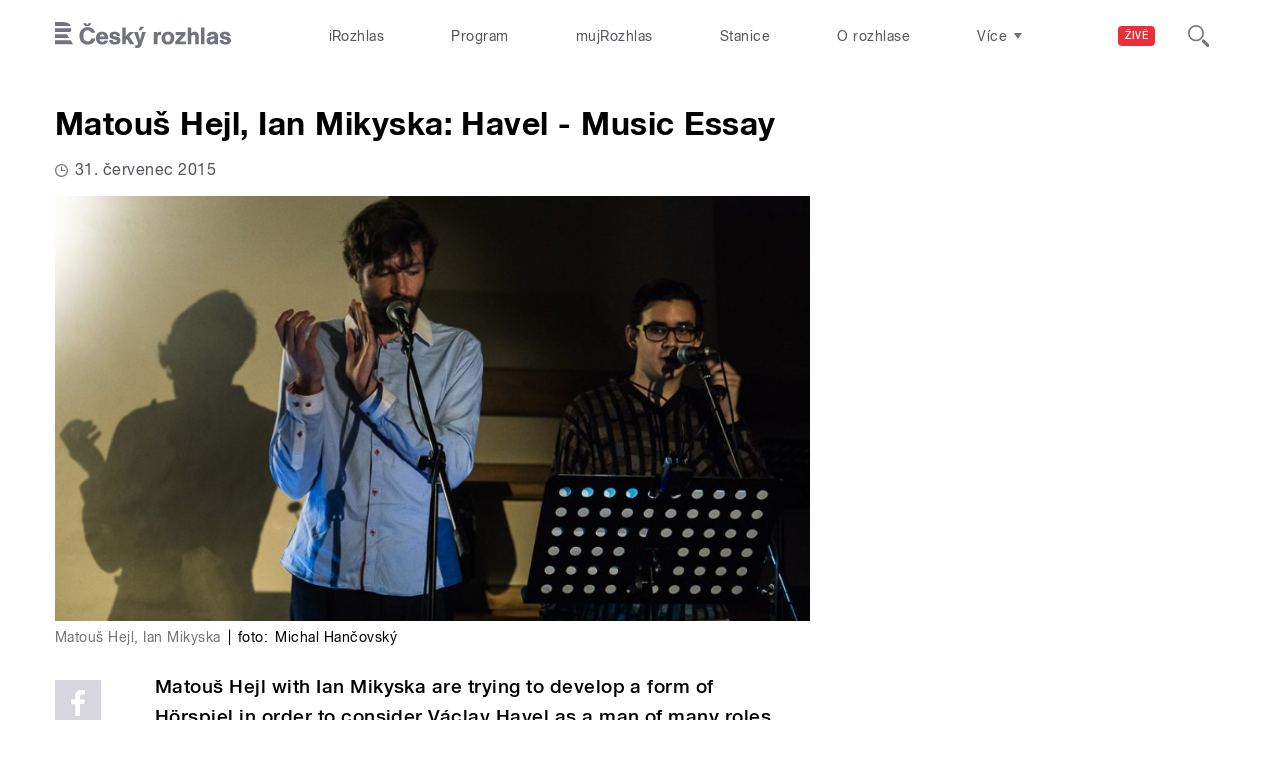

--- FILE ---
content_type: application/x-javascript
request_url: https://radiocustica.czech.radio/sites/default/files/advagg_js/js__b3U5n2mOID71vmIvwnrOhOeqYlVqQ9C4uqBD8TpykF4__xaAWT3tMy17M5oCKdxEBUA75DBmumlqdHOJd4Zk9SrQ__a3JpGj32VbRe6u9as3yTV05dbwiuVVp4_lcBgA7b0S4.js
body_size: 302
content:
/* Source and licensing information for the line(s) below can be found at https://concertino.czech.radio/sites/all/themes/custom/e7/../cro_admin_theme/js/mobile_menu.js. */
(function($){Drupal.behaviors.hamburgerMenu={attach:function(context){$('.admin-top-menu .menu__hamburger',context).click(function(){$('.admin-top-menu .inner-wrap').toggleClass('menu_show')})}}})(jQuery);;
/* Source and licensing information for the above line(s) can be found at https://concertino.czech.radio/sites/all/themes/custom/e7/../cro_admin_theme/js/mobile_menu.js. */


--- FILE ---
content_type: application/x-javascript
request_url: https://radiocustica.czech.radio/sites/default/files/advagg_js/js__wl14XbUimBFmp94EIdah0ABCfPbvawYfkYnlKdXjnO8__sw7ZRB1zb_UPjUmgbiyyEOdYgQ1NwX9mPkwdRvLHDpw__a3JpGj32VbRe6u9as3yTV05dbwiuVVp4_lcBgA7b0S4.js
body_size: 20446
content:
/* Source and licensing information for the line(s) below can be found at https://www.czech.radio/sites/all/modules/contrib/jquery_update/replace/ui/external/jquery.cookie.js. */
jQuery.cookie=function(key,value,options){if(arguments.length>1&&(value===null||typeof value!=="object")){options=jQuery.extend({},options);if(value===null)options.expires=-1;if(typeof options.expires==='number'){var days=options.expires,t=options.expires=new Date();t.setDate(t.getDate()+days)};return(document.cookie=[encodeURIComponent(key),'=',options.raw?String(value):encodeURIComponent(String(value)),options.expires?'; expires='+options.expires.toUTCString():'',options.path?'; path='+options.path:'',options.domain?'; domain='+options.domain:'',options.secure?'; secure':''].join(''))};options=value||{};var result,decode=options.raw?function(s){return s}:decodeURIComponent;return(result=new RegExp('(?:^|; )'+encodeURIComponent(key)+'=([^;]*)').exec(document.cookie))?decode(result[1]):null};
/* Source and licensing information for the above line(s) can be found at https://www.czech.radio/sites/all/modules/contrib/jquery_update/replace/ui/external/jquery.cookie.js. */
/*!
 * jQuery Form Plugin
 * version: 3.51.0-2014.06.20
 * Requires jQuery v1.5 or later
 * Copyright (c) 2014 M. Alsup
 * Examples and documentation at: http://malsup.com/jquery/form/
 * Project repository: https://github.com/malsup/form
 * Dual licensed under the MIT and GPL licenses.
 * https://github.com/malsup/form#copyright-and-license
 */
!function(e){"use strict";"function"==typeof define&&define.amd?define(["jquery"],e):e("undefined"!=typeof jQuery?jQuery:window.Zepto)}(function(e){"use strict";function t(t){var r=t.data;t.isDefaultPrevented()||(t.preventDefault(),e(t.target).ajaxSubmit(r))}function r(t){var r=t.target,a=e(r);if(!a.is("[type=submit],[type=image]")){var n=a.closest("[type=submit]");if(0===n.length)return;r=n[0]}var i=this;if(i.clk=r,"image"==r.type)if(void 0!==t.offsetX)i.clk_x=t.offsetX,i.clk_y=t.offsetY;else if("function"==typeof e.fn.offset){var o=a.offset();i.clk_x=t.pageX-o.left,i.clk_y=t.pageY-o.top}else i.clk_x=t.pageX-r.offsetLeft,i.clk_y=t.pageY-r.offsetTop;setTimeout(function(){i.clk=i.clk_x=i.clk_y=null},100)}function a(){if(e.fn.ajaxSubmit.debug){var t="[jquery.form] "+Array.prototype.join.call(arguments,"");window.console&&window.console.log?window.console.log(t):window.opera&&window.opera.postError&&window.opera.postError(t)}}var n={};n.fileapi=void 0!==e("<input type='file'/>").get(0).files,n.formdata=void 0!==window.FormData;var i=!!e.fn.prop;e.fn.attr2=function(){if(!i)return this.attr.apply(this,arguments);var e=this.prop.apply(this,arguments);return e&&e.jquery||"string"==typeof e?e:this.attr.apply(this,arguments)},e.fn.ajaxSubmit=function(t){function r(r){var a,n,i=e.param(r,t.traditional).split("&"),o=i.length,s=[];for(a=0;o>a;a++)i[a]=i[a].replace(/\+/g," "),n=i[a].split("="),s.push([decodeURIComponent(n[0]),decodeURIComponent(n[1])]);return s}function o(a){for(var n=new FormData,i=0;i<a.length;i++)n.append(a[i].name,a[i].value);if(t.extraData){var o=r(t.extraData);for(i=0;i<o.length;i++)o[i]&&n.append(o[i][0],o[i][1])}t.data=null;var s=e.extend(!0,{},e.ajaxSettings,t,{contentType:!1,processData:!1,cache:!1,type:u||"POST"});t.uploadProgress&&(s.xhr=function(){var r=e.ajaxSettings.xhr();return r.upload&&r.upload.addEventListener("progress",function(e){var r=0,a=e.loaded||e.position,n=e.total;e.lengthComputable&&(r=Math.ceil(a/n*100)),t.uploadProgress(e,a,n,r)},!1),r}),s.data=null;var c=s.beforeSend;return s.beforeSend=function(e,r){r.data=t.formData?t.formData:n,c&&c.call(this,e,r)},e.ajax(s)}function s(r){function n(e){var t=null;try{e.contentWindow&&(t=e.contentWindow.document)}catch(r){a("cannot get iframe.contentWindow document: "+r)}if(t)return t;try{t=e.contentDocument?e.contentDocument:e.document}catch(r){a("cannot get iframe.contentDocument: "+r),t=e.document}return t}function o(){function t(){try{var e=n(g).readyState;a("state = "+e),e&&"uninitialized"==e.toLowerCase()&&setTimeout(t,50)}catch(r){a("Server abort: ",r," (",r.name,")"),s(k),j&&clearTimeout(j),j=void 0}}var r=f.attr2("target"),i=f.attr2("action"),o="multipart/form-data",c=f.attr("enctype")||f.attr("encoding")||o;w.setAttribute("target",p),(!u||/post/i.test(u))&&w.setAttribute("method","POST"),i!=m.url&&w.setAttribute("action",m.url),m.skipEncodingOverride||u&&!/post/i.test(u)||f.attr({encoding:"multipart/form-data",enctype:"multipart/form-data"}),m.timeout&&(j=setTimeout(function(){T=!0,s(D)},m.timeout));var l=[];try{if(m.extraData)for(var d in m.extraData)m.extraData.hasOwnProperty(d)&&l.push(e.isPlainObject(m.extraData[d])&&m.extraData[d].hasOwnProperty("name")&&m.extraData[d].hasOwnProperty("value")?e('<input type="hidden" name="'+m.extraData[d].name+'">').val(m.extraData[d].value).appendTo(w)[0]:e('<input type="hidden" name="'+d+'">').val(m.extraData[d]).appendTo(w)[0]);m.iframeTarget||v.appendTo("body"),g.attachEvent?g.attachEvent("onload",s):g.addEventListener("load",s,!1),setTimeout(t,15);try{w.submit()}catch(h){var x=document.createElement("form").submit;x.apply(w)}}finally{w.setAttribute("action",i),w.setAttribute("enctype",c),r?w.setAttribute("target",r):f.removeAttr("target"),e(l).remove()}}function s(t){if(!x.aborted&&!F){if(M=n(g),M||(a("cannot access response document"),t=k),t===D&&x)return x.abort("timeout"),void S.reject(x,"timeout");if(t==k&&x)return x.abort("server abort"),void S.reject(x,"error","server abort");if(M&&M.location.href!=m.iframeSrc||T){g.detachEvent?g.detachEvent("onload",s):g.removeEventListener("load",s,!1);var r,i="success";try{if(T)throw"timeout";var o="xml"==m.dataType||M.XMLDocument||e.isXMLDoc(M);if(a("isXml="+o),!o&&window.opera&&(null===M.body||!M.body.innerHTML)&&--O)return a("requeing onLoad callback, DOM not available"),void setTimeout(s,250);var u=M.body?M.body:M.documentElement;x.responseText=u?u.innerHTML:null,x.responseXML=M.XMLDocument?M.XMLDocument:M,o&&(m.dataType="xml"),x.getResponseHeader=function(e){var t={"content-type":m.dataType};return t[e.toLowerCase()]},u&&(x.status=Number(u.getAttribute("status"))||x.status,x.statusText=u.getAttribute("statusText")||x.statusText);var c=(m.dataType||"").toLowerCase(),l=/(json|script|text)/.test(c);if(l||m.textarea){var f=M.getElementsByTagName("textarea")[0];if(f)x.responseText=f.value,x.status=Number(f.getAttribute("status"))||x.status,x.statusText=f.getAttribute("statusText")||x.statusText;else if(l){var p=M.getElementsByTagName("pre")[0],h=M.getElementsByTagName("body")[0];p?x.responseText=p.textContent?p.textContent:p.innerText:h&&(x.responseText=h.textContent?h.textContent:h.innerText)}}else"xml"==c&&!x.responseXML&&x.responseText&&(x.responseXML=X(x.responseText));try{E=_(x,c,m)}catch(y){i="parsererror",x.error=r=y||i}}catch(y){a("error caught: ",y),i="error",x.error=r=y||i}x.aborted&&(a("upload aborted"),i=null),x.status&&(i=x.status>=200&&x.status<300||304===x.status?"success":"error"),"success"===i?(m.success&&m.success.call(m.context,E,"success",x),S.resolve(x.responseText,"success",x),d&&e.event.trigger("ajaxSuccess",[x,m])):i&&(void 0===r&&(r=x.statusText),m.error&&m.error.call(m.context,x,i,r),S.reject(x,"error",r),d&&e.event.trigger("ajaxError",[x,m,r])),d&&e.event.trigger("ajaxComplete",[x,m]),d&&!--e.active&&e.event.trigger("ajaxStop"),m.complete&&m.complete.call(m.context,x,i),F=!0,m.timeout&&clearTimeout(j),setTimeout(function(){m.iframeTarget?v.attr("src",m.iframeSrc):v.remove(),x.responseXML=null},100)}}}var c,l,m,d,p,v,g,x,y,b,T,j,w=f[0],S=e.Deferred();if(S.abort=function(e){x.abort(e)},r)for(l=0;l<h.length;l++)c=e(h[l]),i?c.prop("disabled",!1):c.removeAttr("disabled");if(m=e.extend(!0,{},e.ajaxSettings,t),m.context=m.context||m,p="jqFormIO"+(new Date).getTime(),m.iframeTarget?(v=e(m.iframeTarget),b=v.attr2("name"),b?p=b:v.attr2("name",p)):(v=e('<iframe name="'+p+'" src="'+m.iframeSrc+'" />'),v.css({position:"absolute",top:"-1000px",left:"-1000px"})),g=v[0],x={aborted:0,responseText:null,responseXML:null,status:0,statusText:"n/a",getAllResponseHeaders:function(){},getResponseHeader:function(){},setRequestHeader:function(){},abort:function(t){var r="timeout"===t?"timeout":"aborted";a("aborting upload... "+r),this.aborted=1;try{g.contentWindow.document.execCommand&&g.contentWindow.document.execCommand("Stop")}catch(n){}v.attr("src",m.iframeSrc),x.error=r,m.error&&m.error.call(m.context,x,r,t),d&&e.event.trigger("ajaxError",[x,m,r]),m.complete&&m.complete.call(m.context,x,r)}},d=m.global,d&&0===e.active++&&e.event.trigger("ajaxStart"),d&&e.event.trigger("ajaxSend",[x,m]),m.beforeSend&&m.beforeSend.call(m.context,x,m)===!1)return m.global&&e.active--,S.reject(),S;if(x.aborted)return S.reject(),S;y=w.clk,y&&(b=y.name,b&&!y.disabled&&(m.extraData=m.extraData||{},m.extraData[b]=y.value,"image"==y.type&&(m.extraData[b+".x"]=w.clk_x,m.extraData[b+".y"]=w.clk_y)));var D=1,k=2,A=e("meta[name=csrf-token]").attr("content"),L=e("meta[name=csrf-param]").attr("content");L&&A&&(m.extraData=m.extraData||{},m.extraData[L]=A),m.forceSync?o():setTimeout(o,10);var E,M,F,O=50,X=e.parseXML||function(e,t){return window.ActiveXObject?(t=new ActiveXObject("Microsoft.XMLDOM"),t.async="false",t.loadXML(e)):t=(new DOMParser).parseFromString(e,"text/xml"),t&&t.documentElement&&"parsererror"!=t.documentElement.nodeName?t:null},C=e.parseJSON||function(e){return window.eval("("+e+")")},_=function(t,r,a){var n=t.getResponseHeader("content-type")||"",i="xml"===r||!r&&n.indexOf("xml")>=0,o=i?t.responseXML:t.responseText;return i&&"parsererror"===o.documentElement.nodeName&&e.error&&e.error("parsererror"),a&&a.dataFilter&&(o=a.dataFilter(o,r)),"string"==typeof o&&("json"===r||!r&&n.indexOf("json")>=0?o=C(o):("script"===r||!r&&n.indexOf("javascript")>=0)&&e.globalEval(o)),o};return S}if(!this.length)return a("ajaxSubmit: skipping submit process - no element selected"),this;var u,c,l,f=this;"function"==typeof t?t={success:t}:void 0===t&&(t={}),u=t.type||this.attr2("method"),c=t.url||this.attr2("action"),l="string"==typeof c?e.trim(c):"",l=l||window.location.href||"",l&&(l=(l.match(/^([^#]+)/)||[])[1]),t=e.extend(!0,{url:l,success:e.ajaxSettings.success,type:u||e.ajaxSettings.type,iframeSrc:/^https/i.test(window.location.href||"")?"javascript:false":"about:blank"},t);var m={};if(this.trigger("form-pre-serialize",[this,t,m]),m.veto)return a("ajaxSubmit: submit vetoed via form-pre-serialize trigger"),this;if(t.beforeSerialize&&t.beforeSerialize(this,t)===!1)return a("ajaxSubmit: submit aborted via beforeSerialize callback"),this;var d=t.traditional;void 0===d&&(d=e.ajaxSettings.traditional);var p,h=[],v=this.formToArray(t.semantic,h);if(t.data&&(t.extraData=t.data,p=e.param(t.data,d)),t.beforeSubmit&&t.beforeSubmit(v,this,t)===!1)return a("ajaxSubmit: submit aborted via beforeSubmit callback"),this;if(this.trigger("form-submit-validate",[v,this,t,m]),m.veto)return a("ajaxSubmit: submit vetoed via form-submit-validate trigger"),this;var g=e.param(v,d);p&&(g=g?g+"&"+p:p),"GET"==t.type.toUpperCase()?(t.url+=(t.url.indexOf("?")>=0?"&":"?")+g,t.data=null):t.data=g;var x=[];if(t.resetForm&&x.push(function(){f.resetForm()}),t.clearForm&&x.push(function(){f.clearForm(t.includeHidden)}),!t.dataType&&t.target){var y=t.success||function(){};x.push(function(r){var a=t.replaceTarget?"replaceWith":"html";e(t.target)[a](r).each(y,arguments)})}else t.success&&x.push(t.success);if(t.success=function(e,r,a){for(var n=t.context||this,i=0,o=x.length;o>i;i++)x[i].apply(n,[e,r,a||f,f])},t.error){var b=t.error;t.error=function(e,r,a){var n=t.context||this;b.apply(n,[e,r,a,f])}}if(t.complete){var T=t.complete;t.complete=function(e,r){var a=t.context||this;T.apply(a,[e,r,f])}}var j=e("input[type=file]:enabled",this).filter(function(){return""!==e(this).val()}),w=j.length>0,S="multipart/form-data",D=f.attr("enctype")==S||f.attr("encoding")==S,k=n.fileapi&&n.formdata;a("fileAPI :"+k);var A,L=(w||D)&&!k;t.iframe!==!1&&(t.iframe||L)?t.closeKeepAlive?e.get(t.closeKeepAlive,function(){A=s(v)}):A=s(v):A=(w||D)&&k?o(v):e.ajax(t),f.removeData("jqxhr").data("jqxhr",A);for(var E=0;E<h.length;E++)h[E]=null;return this.trigger("form-submit-notify",[this,t]),this},e.fn.ajaxForm=function(n){if(n=n||{},n.delegation=n.delegation&&e.isFunction(e.fn.on),!n.delegation&&0===this.length){var i={s:this.selector,c:this.context};return!e.isReady&&i.s?(a("DOM not ready, queuing ajaxForm"),e(function(){e(i.s,i.c).ajaxForm(n)}),this):(a("terminating; zero elements found by selector"+(e.isReady?"":" (DOM not ready)")),this)}return n.delegation?(e(document).off("submit.form-plugin",this.selector,t).off("click.form-plugin",this.selector,r).on("submit.form-plugin",this.selector,n,t).on("click.form-plugin",this.selector,n,r),this):this.ajaxFormUnbind().bind("submit.form-plugin",n,t).bind("click.form-plugin",n,r)},e.fn.ajaxFormUnbind=function(){return this.unbind("submit.form-plugin click.form-plugin")},e.fn.formToArray=function(t,r){var a=[];if(0===this.length)return a;var i,o=this[0],s=this.attr("id"),u=t?o.getElementsByTagName("*"):o.elements;if(u&&!/MSIE [678]/.test(navigator.userAgent)&&(u=e(u).get()),s&&(i=e(':input[form="'+s+'"]').get(),i.length&&(u=(u||[]).concat(i))),!u||!u.length)return a;var c,l,f,m,d,p,h;for(c=0,p=u.length;p>c;c++)if(d=u[c],f=d.name,f&&!d.disabled)if(t&&o.clk&&"image"==d.type)o.clk==d&&(a.push({name:f,value:e(d).val(),type:d.type}),a.push({name:f+".x",value:o.clk_x},{name:f+".y",value:o.clk_y}));else if(m=e.fieldValue(d,!0),m&&m.constructor==Array)for(r&&r.push(d),l=0,h=m.length;h>l;l++)a.push({name:f,value:m[l]});else if(n.fileapi&&"file"==d.type){r&&r.push(d);var v=d.files;if(v.length)for(l=0;l<v.length;l++)a.push({name:f,value:v[l],type:d.type});else a.push({name:f,value:"",type:d.type})}else null!==m&&"undefined"!=typeof m&&(r&&r.push(d),a.push({name:f,value:m,type:d.type,required:d.required}));if(!t&&o.clk){var g=e(o.clk),x=g[0];f=x.name,f&&!x.disabled&&"image"==x.type&&(a.push({name:f,value:g.val()}),a.push({name:f+".x",value:o.clk_x},{name:f+".y",value:o.clk_y}))}return a},e.fn.formSerialize=function(t){return e.param(this.formToArray(t))},e.fn.fieldSerialize=function(t){var r=[];return this.each(function(){var a=this.name;if(a){var n=e.fieldValue(this,t);if(n&&n.constructor==Array)for(var i=0,o=n.length;o>i;i++)r.push({name:a,value:n[i]});else null!==n&&"undefined"!=typeof n&&r.push({name:this.name,value:n})}}),e.param(r)},e.fn.fieldValue=function(t){for(var r=[],a=0,n=this.length;n>a;a++){var i=this[a],o=e.fieldValue(i,t);null===o||"undefined"==typeof o||o.constructor==Array&&!o.length||(o.constructor==Array?e.merge(r,o):r.push(o))}return r},e.fieldValue=function(t,r){var a=t.name,n=t.type,i=t.tagName.toLowerCase();if(void 0===r&&(r=!0),r&&(!a||t.disabled||"reset"==n||"button"==n||("checkbox"==n||"radio"==n)&&!t.checked||("submit"==n||"image"==n)&&t.form&&t.form.clk!=t||"select"==i&&-1==t.selectedIndex))return null;if("select"==i){var o=t.selectedIndex;if(0>o)return null;for(var s=[],u=t.options,c="select-one"==n,l=c?o+1:u.length,f=c?o:0;l>f;f++){var m=u[f];if(m.selected){var d=m.value;if(d||(d=m.attributes&&m.attributes.value&&!m.attributes.value.specified?m.text:m.value),c)return d;s.push(d)}}return s}return e(t).val()},e.fn.clearForm=function(t){return this.each(function(){e("input,select,textarea",this).clearFields(t)})},e.fn.clearFields=e.fn.clearInputs=function(t){var r=/^(?:color|date|datetime|email|month|number|password|range|search|tel|text|time|url|week)$/i;return this.each(function(){var a=this.type,n=this.tagName.toLowerCase();r.test(a)||"textarea"==n?this.value="":"checkbox"==a||"radio"==a?this.checked=!1:"select"==n?this.selectedIndex=-1:"file"==a?/MSIE/.test(navigator.userAgent)?e(this).replaceWith(e(this).clone(!0)):e(this).val(""):t&&(t===!0&&/hidden/.test(a)||"string"==typeof t&&e(this).is(t))&&(this.value="")})},e.fn.resetForm=function(){return this.each(function(){("function"==typeof this.reset||"object"==typeof this.reset&&!this.reset.nodeType)&&this.reset()})},e.fn.enable=function(e){return void 0===e&&(e=!0),this.each(function(){this.disabled=!e})},e.fn.selected=function(t){return void 0===t&&(t=!0),this.each(function(){var r=this.type;if("checkbox"==r||"radio"==r)this.checked=t;else if("option"==this.tagName.toLowerCase()){var a=e(this).parent("select");t&&a[0]&&"select-one"==a[0].type&&a.find("option").selected(!1),this.selected=t}})},e.fn.ajaxSubmit.debug=!1});;/**/
/*


 SoundManager 2: JavaScript Sound for the Web
 ----------------------------------------------
 http://schillmania.com/projects/soundmanager2/

 Copyright (c) 2007, Scott Schiller. All rights reserved.
 Code provided under the BSD License:
 http://schillmania.com/projects/soundmanager2/license.txt

 V2.97a.20150601
*/
(function(k,g){function B(Wa,B){function X(b){return c.preferFlash&&C&&!c.ignoreFlash&&c.flash[b]!==g&&c.flash[b]}function q(b){return function(c){var a=this._s;return a&&a._a?b.call(this,c):null}}this.setupOptions={url:Wa||null,flashVersion:8,debugMode:!0,debugFlash:!1,useConsole:!0,consoleOnly:!0,waitForWindowLoad:!1,bgColor:"#ffffff",useHighPerformance:!1,flashPollingInterval:null,html5PollingInterval:null,flashLoadTimeout:1E3,wmode:null,allowScriptAccess:"always",useFlashBlock:!1,useHTML5Audio:!0,
forceUseGlobalHTML5Audio:!1,ignoreMobileRestrictions:!1,html5Test:/^(probably|maybe)$/i,preferFlash:!1,noSWFCache:!1,idPrefix:"sound"};this.defaultOptions={autoLoad:!1,autoPlay:!1,from:null,loops:1,onid3:null,onload:null,whileloading:null,onplay:null,onpause:null,onresume:null,whileplaying:null,onposition:null,onstop:null,onfailure:null,onfinish:null,multiShot:!0,multiShotEvents:!1,position:null,pan:0,stream:!0,to:null,type:null,usePolicyFile:!1,volume:100};this.flash9Options={isMovieStar:null,usePeakData:!1,
useWaveformData:!1,useEQData:!1,onbufferchange:null,ondataerror:null};this.movieStarOptions={bufferTime:3,serverURL:null,onconnect:null,duration:null};this.audioFormats={mp3:{type:['audio/mpeg; codecs="mp3"',"audio/mpeg","audio/mp3","audio/MPA","audio/mpa-robust"],required:!0},mp4:{related:["aac","m4a","m4b"],type:['audio/mp4; codecs="mp4a.40.2"',"audio/aac","audio/x-m4a","audio/MP4A-LATM","audio/mpeg4-generic"],required:!1},ogg:{type:["audio/ogg; codecs=vorbis"],required:!1},opus:{type:["audio/ogg; codecs=opus",
"audio/opus"],required:!1},wav:{type:['audio/wav; codecs="1"',"audio/wav","audio/wave","audio/x-wav"],required:!1}};this.movieID="sm2-container";this.id=B||"sm2movie";this.debugID="soundmanager-debug";this.debugURLParam=/([#?&])debug=1/i;this.versionNumber="V2.97a.20150601";this.altURL=this.movieURL=this.version=null;this.enabled=this.swfLoaded=!1;this.oMC=null;this.sounds={};this.soundIDs=[];this.didFlashBlock=this.muted=!1;this.filePattern=null;this.filePatterns={flash8:/\.mp3(\?.*)?$/i,flash9:/\.mp3(\?.*)?$/i};
this.features={buffering:!1,peakData:!1,waveformData:!1,eqData:!1,movieStar:!1};this.sandbox={};this.html5={usingFlash:null};this.flash={};this.ignoreFlash=this.html5Only=!1;var c=this,I=null,l=null,u=navigator.userAgent,Ba=k.location.href.toString(),p=document,n,w=[],J=!1,K=!1,v=!1,y=!1,fa=!1,L,M=null,ha=null,N=!1,ia=!1,Y=0,O=null,P=[],Q,x=null,D,Xa=Array.prototype.slice,z=!1,ja,C,Ca=0,ka,la=u.match(/(ipad|iphone|ipod)/i),ma=u.match(/android/i),E=u.match(/msie/i),Ya=u.match(/webkit/i),Z=u.match(/safari/i)&&
!u.match(/chrome/i),na=u.match(/opera/i),aa=u.match(/(mobile|pre\/|xoom)/i)||la||ma,Da=!Ba.match(/usehtml5audio/i)&&!Ba.match(/sm2\-ignorebadua/i)&&Z&&!u.match(/silk/i)&&u.match(/OS X 10_6_([3-7])/i),oa=p.hasFocus!==g?p.hasFocus():null,ba=Z&&(p.hasFocus===g||!p.hasFocus()),Ea=!ba,Fa=/(mp3|mp4|mpa|m4a|m4b)/i,pa=p.location?p.location.protocol.match(/http/i):null,Za=pa?"":"http://",Ga=/^\s*audio\/(?:x-)?(?:mpeg4|aac|flv|mov|mp4||m4v|m4a|m4b|mp4v|3gp|3g2)\s*(?:$|;)/i,Ha="mpeg4 aac flv mov mp4 m4v f4v m4a m4b mp4v 3gp 3g2".split(" "),
$a=new RegExp("\\.("+Ha.join("|")+")(\\?.*)?$","i");this.mimePattern=/^\s*audio\/(?:x-)?(?:mp(?:eg|3))\s*(?:$|;)/i;this.useAltURL=!pa;try{var Ia=Audio!==g&&(na&&opera!==g&&10>opera.version()?new Audio(null):new Audio).canPlayType!==g}catch(b){Ia=!1}this.hasHTML5=Ia;this.setup=function(b){var d=!c.url;b!==g&&v&&x&&c.ok();Ja(b);if(!z)if(aa){if(!c.setupOptions.ignoreMobileRestrictions||c.setupOptions.forceUseGlobalHTML5Audio)P.push(R.globalHTML5),z=!0}else c.setupOptions.forceUseGlobalHTML5Audio&&(P.push(R.globalHTML5),
z=!0);if(!ka&&aa)if(c.setupOptions.ignoreMobileRestrictions)P.push(R.ignoreMobile);else if(c.setupOptions.useHTML5Audio=!0,c.setupOptions.preferFlash=!1,la)c.ignoreFlash=!0;else if(ma&&!u.match(/android\s2\.3/i)||!ma)z=!0;b&&(d&&L&&b.url!==g&&c.beginDelayedInit(),L||b.url===g||"complete"!==p.readyState||setTimeout(G,1));ka=!0;return c};this.supported=this.ok=function(){return x?v&&!y:c.useHTML5Audio&&c.hasHTML5};this.getMovie=function(b){return qa(b)||p[b]||k[b]};this.createSound=function(b,d){function a(){e=
ra(e);c.sounds[e.id]=new ab(e);c.soundIDs.push(e.id);return c.sounds[e.id]}var f=null;if(!v||!c.ok())return!1;d!==g&&(b={id:b,url:d});var e=A(b);e.url=sa(e.url);e.id===g&&(e.id=c.setupOptions.idPrefix+Ca++);if(r(e.id,!0))return c.sounds[e.id];if(ta(e))f=a(),f._setup_html5(e);else{if(c.html5Only||c.html5.usingFlash&&e.url&&e.url.match(/data:/i))return a();8<n&&null===e.isMovieStar&&(e.isMovieStar=!!(e.serverURL||e.type&&e.type.match(Ga)||e.url&&e.url.match($a)));e=ua(e,void 0);f=a();8===n?l._createSound(e.id,
e.loops||1,e.usePolicyFile):(l._createSound(e.id,e.url,e.usePeakData,e.useWaveformData,e.useEQData,e.isMovieStar,e.isMovieStar?e.bufferTime:!1,e.loops||1,e.serverURL,e.duration||null,e.autoPlay,!0,e.autoLoad,e.usePolicyFile),e.serverURL||(f.connected=!0,e.onconnect&&e.onconnect.apply(f)));e.serverURL||!e.autoLoad&&!e.autoPlay||f.load(e)}if(!e.serverURL&&e.autoPlay){debugger;f.play()}return f};this.destroySound=function(b,d){if(!r(b))return!1;var a=c.sounds[b],f;a.stop();a._iO={};a.unload();for(f=
0;f<c.soundIDs.length;f++)if(c.soundIDs[f]===b){c.soundIDs.splice(f,1);break}d||a.destruct(!0);delete c.sounds[b];return!0};this.load=function(b,d){return r(b)?c.sounds[b].load(d):!1};this.unload=function(b){return r(b)?c.sounds[b].unload():!1};this.onposition=this.onPosition=function(b,d,a,f){return r(b)?c.sounds[b].onposition(d,a,f):!1};this.clearOnPosition=function(b,d,a){return r(b)?c.sounds[b].clearOnPosition(d,a):!1};this.start=this.play=function(b,d){var a=null,f=d&&!(d instanceof Object);
if(!v||!c.ok())return!1;if(r(b,f))f&&(d={url:d});else{if(!f)return!1;f&&(d={url:d});d&&d.url&&(d.id=b,a=c.createSound(d).play())}null===a&&(a=c.sounds[b].play(d));return a};this.setPosition=function(b,d){return r(b)?c.sounds[b].setPosition(d):!1};this.stop=function(b){return r(b)?c.sounds[b].stop():!1};this.stopAll=function(){for(var b in c.sounds)c.sounds.hasOwnProperty(b)&&c.sounds[b].stop()};this.pause=function(b){return r(b)?c.sounds[b].pause():!1};this.pauseAll=function(){var b;for(b=c.soundIDs.length-
1;0<=b;b--)c.sounds[c.soundIDs[b]].pause()};this.resume=function(b){return r(b)?c.sounds[b].resume():!1};this.resumeAll=function(){var b;for(b=c.soundIDs.length-1;0<=b;b--)c.sounds[c.soundIDs[b]].resume()};this.togglePause=function(b){return r(b)?c.sounds[b].togglePause():!1};this.setPan=function(b,d){return r(b)?c.sounds[b].setPan(d):!1};this.setVolume=function(b,d){var a;if(b===g||isNaN(b)||d!==g)return r(b)?c.sounds[b].setVolume(d):!1;d=0;for(a=c.soundIDs.length;d<a;d++)c.sounds[c.soundIDs[d]].setVolume(b)};
this.mute=function(b){b instanceof String&&(b=null);if(b)return r(b)?c.sounds[b].mute():!1;for(b=c.soundIDs.length-1;0<=b;b--)c.sounds[c.soundIDs[b]].mute();return c.muted=!0};this.muteAll=function(){c.mute()};this.unmute=function(b){b instanceof String&&(b=null);if(b)return r(b)?c.sounds[b].unmute():!1;for(b=c.soundIDs.length-1;0<=b;b--)c.sounds[c.soundIDs[b]].unmute();c.muted=!1;return!0};this.unmuteAll=function(){c.unmute()};this.toggleMute=function(b){return r(b)?c.sounds[b].toggleMute():!1};
this.getMemoryUse=function(){var b=0;l&&8!==n&&(b=parseInt(l._getMemoryUse(),10));return b};this.disable=function(b){var d;b===g&&(b=!1);if(y)return!1;y=!0;for(d=c.soundIDs.length-1;0<=d;d--)bb(c.sounds[c.soundIDs[d]]);ca(b);t.remove(k,"load",S);return!0};this.canPlayMIME=function(b){var d;c.hasHTML5&&(d=da({type:b}));!d&&x&&(d=b&&c.ok()?!!(8<n&&b.match(Ga)||b.match(c.mimePattern)):null);return d};this.canPlayURL=function(b){var d;c.hasHTML5&&(d=da({url:b}));!d&&x&&(d=b&&c.ok()?!!b.match(c.filePattern):
null);return d};this.canPlayLink=function(b){return b.type!==g&&b.type&&c.canPlayMIME(b.type)?!0:c.canPlayURL(b.href)};this.getSoundById=function(b,d){return b?c.sounds[b]:null};this.onready=function(b,c){if("function"===typeof b)c||(c=k),Ka("onready",b,c),H();else throw ea("needFunction","onready");return!0};this.ontimeout=function(b,c){if("function"===typeof b)c||(c=k),Ka("ontimeout",b,c),H({type:"ontimeout"});else throw ea("needFunction","ontimeout");return!0};this._wD=this._writeDebug=function(b,
c){return!0};this._debug=function(){};this.reboot=function(b,d){var a,f;for(a=c.soundIDs.length-1;0<=a;a--)c.sounds[c.soundIDs[a]].destruct();if(l)try{E&&(ha=l.innerHTML),M=l.parentNode.removeChild(l)}catch(e){}ha=M=x=l=null;c.enabled=L=v=N=ia=J=K=y=z=c.swfLoaded=!1;c.soundIDs=[];c.sounds={};Ca=0;ka=!1;if(b)w=[];else for(a in w)if(w.hasOwnProperty(a))for(b=0,f=w[a].length;b<f;b++)w[a][b].fired=!1;c.html5={usingFlash:null};c.flash={};c.html5Only=!1;c.ignoreFlash=!1;k.setTimeout(function(){d||c.beginDelayedInit()},
20);return c};this.reset=function(){return c.reboot(!0,!0)};this.getMoviePercent=function(){return l&&"PercentLoaded"in l?l.PercentLoaded():null};this.beginDelayedInit=function(){fa=!0;G();setTimeout(function(){if(ia)return!1;va();wa();return ia=!0},20);T()};this.destruct=function(){c.disable(!0)};var ab=function(b){var d,a=this,f=!1,e=[],h=0,k=null;var U=d=null;this.sID=this.id=b.id;this.url=b.url;this._iO=this.instanceOptions=this.options=A(b);this.pan=this.options.pan;this.volume=this.options.volume;
this.isHTML5=!1;this._a=null;var p=this.url?!1:!0;this.id3={};this._debug=function(){};this.load=function(b){var d=null;b!==g?a._iO=A(b,a.options):(b=a.options,a._iO=b,k&&k!==a.url&&(a._iO.url=a.url,a.url=null));a._iO.url||(a._iO.url=a.url);a._iO.url=sa(a._iO.url);var m=a.instanceOptions=a._iO;if(!m.url&&!a.url)return a;if(m.url===a.url&&0!==a.readyState&&2!==a.readyState)return 3===a.readyState&&m.onload&&xa(a,function(){m.onload.apply(a,[!!a.duration])}),a;a.loaded=!1;a.readyState=1;a.playState=
0;a.id3={};if(ta(m))d=a._setup_html5(m),d._called_load||(a._html5_canplay=!1,a.url!==m.url&&(a._a.src=m.url,a.setPosition(0)),a._a.autobuffer="auto",a._a.preload="auto",a._a._called_load=!0);else{if(c.html5Only||a._iO.url&&a._iO.url.match(/data:/i))return a;try{a.isHTML5=!1,a._iO=ua(ra(m)),a._iO.autoPlay&&(a._iO.position||a._iO.from)&&(a._iO.autoPlay=!1),m=a._iO,8===n?l._load(a.id,m.url,m.stream,m.autoPlay,m.usePolicyFile):l._load(a.id,m.url,!!m.stream,!!m.autoPlay,m.loops||1,!!m.autoLoad,m.usePolicyFile)}catch(pb){V({type:"SMSOUND_LOAD_JS_EXCEPTION",
fatal:!0})}}a.url=m.url;return a};this.unload=function(){0!==a.readyState&&(a.isHTML5?(w(),a._a&&(a._a.pause(),k=ya(a._a))):8===n?l._unload(a.id,"about:blank"):l._unload(a.id),y());return a};this.destruct=function(b){a.isHTML5?(w(),a._a&&(a._a.pause(),ya(a._a),z||C(),a._a._s=null,a._a=null)):(a._iO.onfailure=null,l._destroySound(a.id));b||c.destroySound(a.id,!0)};this.start=this.play=function(b,d){var m=!0;m=null;d=d===g?!0:d;b||(b={});a.url&&(a._iO.url=a.url);a._iO=A(a._iO,a.options);a._iO=A(b,a._iO);
a._iO.url=sa(a._iO.url);a.instanceOptions=a._iO;if(!a.isHTML5&&a._iO.serverURL&&!a.connected)return a.getAutoPlay()||a.setAutoPlay(!0),a;ta(a._iO)&&(a._setup_html5(a._iO),x());if(1===a.playState&&!a.paused){var e=a._iO.multiShot;e||(a.isHTML5&&a.setPosition(a._iO.position),m=a)}if(null!==m)return m;b.url&&b.url!==a.url&&(a.readyState||a.isHTML5||8!==n||!p?a.load(a._iO):p=!1);a.loaded||(0===a.readyState?(a.isHTML5||c.html5Only?a.isHTML5?a.load(a._iO):m=a:(a._iO.autoPlay=!0,a.load(a._iO)),a.instanceOptions=
a._iO):2===a.readyState&&(m=a));if(null!==m)return m;!a.isHTML5&&9===n&&0<a.position&&a.position===a.duration&&(b.position=0);if(a.paused&&0<=a.position&&(!a._iO.serverURL||0<a.position))a.resume();else{a._iO=A(b,a._iO);if((!a.isHTML5&&null!==a._iO.position&&0<a._iO.position||null!==a._iO.from&&0<a._iO.from||null!==a._iO.to)&&0===a.instanceCount&&0===a.playState&&!a._iO.serverURL){e=function(){a._iO=A(b,a._iO);a.play(a._iO)};a.isHTML5&&!a._html5_canplay?(a.load({_oncanplay:e}),m=!1):a.isHTML5||a.loaded||
a.readyState&&2===a.readyState||(a.load({onload:e}),m=!1);if(null!==m)return m;a._iO=q()}(!a.instanceCount||a._iO.multiShotEvents||a.isHTML5&&a._iO.multiShot&&!z||!a.isHTML5&&8<n&&!a.getAutoPlay())&&a.instanceCount++;a._iO.onposition&&0===a.playState&&u(a);a.playState=1;a.paused=!1;a.position=a._iO.position===g||isNaN(a._iO.position)?0:a._iO.position;a.isHTML5||(a._iO=ua(ra(a._iO)));a._iO.onplay&&d&&(a._iO.onplay.apply(a),f=!0);a.setVolume(a._iO.volume,!0);a.setPan(a._iO.pan,!0);if(a.isHTML5)if(2>
a.instanceCount){x();d=a._setup_html5();a.setPosition(a._iO.position);var cb=this;d=d.play();void 0!==d&&d.catch(function(a){cb.stop()})}else{var h=new Audio(a._iO.url);var k=function(){t.remove(h,"ended",k);a._onfinish(a);ya(h);h=null};var U=function(){t.remove(h,"canplay",U);try{h.currentTime=a._iO.position/1E3}catch(qb){}h.play()};t.add(h,"ended",k);a._iO.volume!==g&&(h.volume=Math.max(0,Math.min(1,a._iO.volume/100)));a.muted&&(h.muted=!0);a._iO.position?t.add(h,"canplay",U):h.play()}else m=l._start(a.id,
a._iO.loops||1,9===n?a.position:a.position/1E3,a._iO.multiShot||!1),9!==n||m||a._iO.onplayerror&&a._iO.onplayerror.apply(a)}return a};this.stop=function(b){var c=a._iO;1===a.playState&&(a._onbufferchange(0),a._resetOnPosition(0),a.paused=!1,a.isHTML5||(a.playState=0),v(),c.to&&a.clearOnPosition(c.to),a.isHTML5?a._a&&(b=a.position,a.setPosition(0),a.position=b,a._a.pause(),a.playState=0,a._onTimer(),w()):(l._stop(a.id,b),c.serverURL&&a.unload()),a.instanceCount=0,a._iO={},c.onstop&&c.onstop.apply(a));
return a};this.setAutoPlay=function(b){a._iO.autoPlay=b;a.isHTML5||(l._setAutoPlay(a.id,b),b&&(a.instanceCount||1!==a.readyState||a.instanceCount++))};this.getAutoPlay=function(){return a._iO.autoPlay};this.setPosition=function(b){b===g&&(b=0);var c=a.isHTML5?Math.max(b,0):Math.min(a.duration||a._iO.duration,Math.max(b,0));a.position=c;b=a.position/1E3;a._resetOnPosition(a.position);a._iO.position=c;if(!a.isHTML5)b=9===n?a.position:b,a.readyState&&2!==a.readyState&&l._setPosition(a.id,b,a.paused||
!a.playState,a._iO.multiShot);else if(a._a){if(a._html5_canplay){if(a._a.currentTime!==b)try{a._a.currentTime=b,(0===a.playState||a.paused)&&a._a.pause()}catch(ob){}}else if(b)return a;a.paused&&a._onTimer(!0)}return a};this.pause=function(b){if(a.paused||0===a.playState&&1!==a.readyState)return a;a.paused=!0;a.isHTML5?(a._setup_html5().pause(),w()):(b||b===g)&&l._pause(a.id,a._iO.multiShot);a._iO.onpause&&a._iO.onpause.apply(a);return a};this.resume=function(){var b=a._iO;if(!a.paused)return a;a.paused=
!1;a.playState=1;a.isHTML5?(a._setup_html5().play(),x()):(b.isMovieStar&&!b.serverURL&&a.setPosition(a.position),l._pause(a.id,b.multiShot));!f&&b.onplay?(b.onplay.apply(a),f=!0):b.onresume&&b.onresume.apply(a);return a};this.togglePause=function(){if(0===a.playState)return a.play({position:9!==n||a.isHTML5?a.position/1E3:a.position}),a;a.paused?a.resume():a.pause();return a};this.setPan=function(b,c){b===g&&(b=0);c===g&&(c=!1);a.isHTML5||l._setPan(a.id,b);a._iO.pan=b;c||(a.pan=b,a.options.pan=b);
return a};this.setVolume=function(b,d){b===g&&(b=100);d===g&&(d=!1);a.isHTML5?a._a&&(c.muted&&!a.muted&&(a.muted=!0,a._a.muted=!0),a._a.volume=Math.max(0,Math.min(1,b/100))):l._setVolume(a.id,c.muted&&!a.muted||a.muted?0:b);a._iO.volume=b;d||(a.volume=b,a.options.volume=b);return a};this.mute=function(){a.muted=!0;a.isHTML5?a._a&&(a._a.muted=!0):l._setVolume(a.id,0);return a};this.unmute=function(){a.muted=!1;var b=a._iO.volume!==g;a.isHTML5?a._a&&(a._a.muted=!1):l._setVolume(a.id,b?a._iO.volume:
a.options.volume);return a};this.toggleMute=function(){return a.muted?a.unmute():a.mute()};this.onposition=this.onPosition=function(b,c,d){e.push({position:parseInt(b,10),method:c,scope:d!==g?d:a,fired:!1});return a};this.clearOnPosition=function(a,b){var c;a=parseInt(a,10);if(isNaN(a))return!1;for(c=0;c<e.length;c++)a!==e[c].position||b&&b!==e[c].method||(e[c].fired&&h--,e.splice(c,1))};this._processOnPosition=function(){var b=e.length;if(!b||!a.playState||h>=b)return!1;for(--b;0<=b;b--){var c=e[b];
!c.fired&&a.position>=c.position&&(c.fired=!0,h++,c.method.apply(c.scope,[c.position]))}return!0};this._resetOnPosition=function(a){var b=e.length;if(!b)return!1;for(--b;0<=b;b--){var c=e[b];c.fired&&a<=c.position&&(c.fired=!1,h--)}return!0};var q=function(){var b=a._iO,c=b.from,d=b.to;var e=function(){a.clearOnPosition(d,e);a.stop()};var f=function(){if(null!==d&&!isNaN(d))a.onPosition(d,e)};null===c||isNaN(c)||(b.position=c,b.multiShot=!1,f());return b};var u=function(){var b,c=a._iO.onposition;
if(c)for(b in c)if(c.hasOwnProperty(b))a.onPosition(parseInt(b,10),c[b])};var v=function(){var b,c=a._iO.onposition;if(c)for(b in c)c.hasOwnProperty(b)&&a.clearOnPosition(parseInt(b,10))};var x=function(){a.isHTML5&&eb(a)};var w=function(){a.isHTML5&&fb(a)};var y=function(b){b||(e=[],h=0);f=!1;a._hasTimer=null;a._a=null;a._html5_canplay=!1;a.bytesLoaded=null;a.bytesTotal=null;a.duration=a._iO&&a._iO.duration?a._iO.duration:null;a.durationEstimate=null;a.buffered=[];a.eqData=[];a.eqData.left=[];a.eqData.right=
[];a.failures=0;a.isBuffering=!1;a.instanceOptions={};a.instanceCount=0;a.loaded=!1;a.metadata={};a.readyState=0;a.muted=!1;a.paused=!1;a.peakData={left:0,right:0};a.waveformData={left:[],right:[]};a.playState=0;a.position=null;a.id3={}};y();this._onTimer=function(b){var c=!1,e={};if(a._hasTimer||b){if(a._a&&(b||(0<a.playState||1===a.readyState)&&!a.paused)){var m=a._get_html5_duration();m!==d&&(d=m,a.duration=m,c=!0);a.durationEstimate=a.duration;m=1E3*a._a.currentTime||0;m!==U&&(U=m,c=!0);(c||b)&&
a._whileplaying(m,e,e,e,e)}return c}};this._get_html5_duration=function(){var b=a._iO;return(b=a._a&&a._a.duration?1E3*a._a.duration:b&&b.duration?b.duration:null)&&!isNaN(b)&&Infinity!==b?b:null};this._apply_loop=function(a,b){a.loop=1<b?"loop":""};this._setup_html5=function(b){b=A(a._iO,b);var c=z?I:a._a,d=decodeURI(b.url),e;z?d===decodeURI(ja)&&(e=!0):d===decodeURI(k)&&(e=!0);if(c){if(c._s)if(z)c._s&&c._s.playState&&!e&&c._s.stop();else if(!z&&d===decodeURI(k))return a._apply_loop(c,b.loops),c;
e||(k&&y(!1),c.src=b.url,ja=k=a.url=b.url,c._called_load=!1)}else b.autoLoad||b.autoPlay?(a._a=new Audio(b.url),a._a.load()):a._a=na&&10>opera.version()?new Audio(null):new Audio,c=a._a,c._called_load=!1,z&&(I=c);a.isHTML5=!0;a._a=c;c._s=a;B();a._apply_loop(c,b.loops);b.autoLoad||b.autoPlay?a.load():(c.autobuffer=!1,c.preload="auto");return c};var B=function(){if(a._a._added_events)return!1;var b;a._a._added_events=!0;for(b in F)F.hasOwnProperty(b)&&a._a&&a._a.addEventListener(b,F[b],!1);return!0};
var C=function(){var b;a._a._added_events=!1;for(b in F)F.hasOwnProperty(b)&&a._a&&a._a.removeEventListener(b,F[b],!1)};this._onload=function(b){var c=!!b||!a.isHTML5&&8===n&&a.duration;a.loaded=c;a.readyState=c?3:2;a._onbufferchange(0);a._iO.onload&&xa(a,function(){a._iO.onload.apply(a,[c])});return!0};this._onbufferchange=function(b){if(0===a.playState||b&&a.isBuffering||!b&&!a.isBuffering)return!1;a.isBuffering=1===b;a._iO.onbufferchange&&a._iO.onbufferchange.apply(a,[b]);return!0};this._onsuspend=
function(){a._iO.onsuspend&&a._iO.onsuspend.apply(a);return!0};this._onfailure=function(b,c,d){a.failures++;if(a._iO.onfailure&&1===a.failures)a._iO.onfailure(b,c,d)};this._onwarning=function(b,c,d){if(a._iO.onwarning)a._iO.onwarning(b,c,d)};this._onfinish=function(){var b=a._iO.onfinish;a._onbufferchange(0);a._resetOnPosition(0);a.instanceCount&&(a.instanceCount--,a.instanceCount||(v(),a.playState=0,a.paused=!1,a.instanceCount=0,a.instanceOptions={},a._iO={},w(),a.isHTML5&&(a.position=0)),(!a.instanceCount||
a._iO.multiShotEvents)&&b&&xa(a,function(){b.apply(a)}))};this._whileloading=function(b,c,d,e){var f=a._iO;a.bytesLoaded=b;a.bytesTotal=c;a.duration=Math.floor(d);a.bufferLength=e;a.durationEstimate=a.isHTML5||f.isMovieStar?a.duration:f.duration?a.duration>f.duration?a.duration:f.duration:parseInt(a.bytesTotal/a.bytesLoaded*a.duration,10);a.isHTML5||(a.buffered=[{start:0,end:a.duration}]);(3!==a.readyState||a.isHTML5)&&f.whileloading&&f.whileloading.apply(a)};this._whileplaying=function(b,c,d,e,f){var h=
a._iO;if(isNaN(b)||null===b)return!1;a.position=Math.max(0,b);a._processOnPosition();!a.isHTML5&&8<n&&(h.usePeakData&&c!==g&&c&&(a.peakData={left:c.leftPeak,right:c.rightPeak}),h.useWaveformData&&d!==g&&d&&(a.waveformData={left:d.split(","),right:e.split(",")}),h.useEQData&&f!==g&&f&&f.leftEQ&&(b=f.leftEQ.split(","),a.eqData=b,a.eqData.left=b,f.rightEQ!==g&&f.rightEQ&&(a.eqData.right=f.rightEQ.split(","))));1===a.playState&&(a.isHTML5||8!==n||a.position||!a.isBuffering||a._onbufferchange(0),h.whileplaying&&
h.whileplaying.apply(a));return!0};this._oncaptiondata=function(b){a.captiondata=b;a._iO.oncaptiondata&&a._iO.oncaptiondata.apply(a,[b])};this._onmetadata=function(b,c){var d={},e;var f=0;for(e=b.length;f<e;f++)d[b[f]]=c[f];a.metadata=d;a._iO.onmetadata&&a._iO.onmetadata.call(a,a.metadata)};this._onid3=function(b,c){var d=[],e;var f=0;for(e=b.length;f<e;f++)d[b[f]]=c[f];a.id3=A(a.id3,d);a._iO.onid3&&a._iO.onid3.apply(a)};this._onconnect=function(b){b=1===b;if(a.connected=b)a.failures=0,r(a.id)&&(a.getAutoPlay()?
a.play(g,a.getAutoPlay()):a._iO.autoLoad&&a.load()),a._iO.onconnect&&a._iO.onconnect.apply(a,[b])};this._ondataerror=function(b){0<a.playState&&a._iO.ondataerror&&a._iO.ondataerror.apply(a)}};var La=function(){return p.body||p.getElementsByTagName("div")[0]};var qa=function(b){return p.getElementById(b)};var A=function(b,d){b=b||{};var a;d=d===g?c.defaultOptions:d;for(a in d)d.hasOwnProperty(a)&&b[a]===g&&(b[a]="object"!==typeof d[a]||null===d[a]?d[a]:A(b[a],d[a]));return b};var xa=function(b,c){b.isHTML5||
8!==n?c():k.setTimeout(c,0)};var za={onready:1,ontimeout:1,defaultOptions:1,flash9Options:1,movieStarOptions:1};var Ja=function(b,d){var a,f=!0,e=d!==g,h=c.setupOptions;for(a in b)if(b.hasOwnProperty(a))if("object"!==typeof b[a]||null===b[a]||b[a]instanceof Array||b[a]instanceof RegExp)e&&za[d]!==g?c[d][a]=b[a]:h[a]!==g?(c.setupOptions[a]=b[a],c[a]=b[a]):za[a]===g?f=!1:c[a]instanceof Function?c[a].apply(c,b[a]instanceof Array?b[a]:[b[a]]):c[a]=b[a];else if(za[a]===g)f=!1;else return Ja(b[a],a);return f};
var t=function(){function b(b){b=Xa.call(b);var c=b.length;a?(b[1]="on"+b[1],3<c&&b.pop()):3===c&&b.push(!1);return b}function c(b,c){var d=b.shift();c=[f[c]];if(a)d[c](b[0],b[1]);else d[c].apply(d,b)}var a=k.attachEvent,f={add:a?"attachEvent":"addEventListener",remove:a?"detachEvent":"removeEventListener"};return{add:function(){c(b(arguments),"add")},remove:function(){c(b(arguments),"remove")}}}();var F={abort:q(function(){}),canplay:q(function(){var b=this._s;if(b._html5_canplay)return!0;b._html5_canplay=
!0;b._onbufferchange(0);var c=b._iO.position===g||isNaN(b._iO.position)?null:b._iO.position/1E3;if(this.currentTime!==c)try{this.currentTime=c}catch(a){}b._iO._oncanplay&&b._iO._oncanplay()}),canplaythrough:q(function(){var b=this._s;b.loaded||(b._onbufferchange(0),b._whileloading(b.bytesLoaded,b.bytesTotal,b._get_html5_duration()),b._onload(!0))}),durationchange:q(function(){var b=this._s;var c=b._get_html5_duration();isNaN(c)||c===b.duration||(b.durationEstimate=b.duration=c)}),ended:q(function(){this._s._onfinish()}),
error:q(function(){this._s._onload(!1)}),loadeddata:q(function(){var b=this._s;b._loaded||Z||(b.duration=b._get_html5_duration())}),loadedmetadata:q(function(){}),loadstart:q(function(){this._s._onbufferchange(1)}),play:q(function(){this._s._onbufferchange(0)}),playing:q(function(){this._s._onbufferchange(0)}),progress:q(function(b){var c=this._s,a;var f=b.target.buffered;var e=b.loaded||0;var h=b.total||1;c.buffered=[];if(f&&f.length){e=0;for(a=f.length;e<a;e++)c.buffered.push({start:1E3*f.start(e),
end:1E3*f.end(e)});f=1E3*(f.end(0)-f.start(0));e=Math.min(1,f/(1E3*b.target.duration))}isNaN(e)||(c._whileloading(e,h,c._get_html5_duration()),e&&h&&e===h&&F.canplaythrough.call(this,b))}),ratechange:q(function(){}),suspend:q(function(b){var c=this._s;F.progress.call(this,b);c._onsuspend()}),stalled:q(function(){}),timeupdate:q(function(){this._s._onTimer()}),waiting:q(function(){this._s._onbufferchange(1)})};var ta=function(b){return b&&(b.type||b.url||b.serverURL)?b.serverURL||b.type&&X(b.type)?
!1:b.type?da({type:b.type}):da({url:b.url})||c.html5Only||b.url.match(/data:/i):!1};var ya=function(b){if(b){var d=Z?"about:blank":c.html5.canPlayType("audio/wav")?"[data-uri]":"about:blank";b.src=d;b._called_unload!==g&&(b._called_load=!1)}z&&(ja=null);return d};var da=function(b){if(!c.useHTML5Audio||!c.hasHTML5)return!1;var d=b.url||null;b=b.type||null;var a=c.audioFormats,f;if(b&&c.html5[b]!==g)return c.html5[b]&&!X(b);
if(!D){D=[];for(f in a)a.hasOwnProperty(f)&&(D.push(f),a[f].related&&(D=D.concat(a[f].related)));D=new RegExp("\\.("+D.join("|")+")(\\?.*)?$","i")}(f=d?d.toLowerCase().match(D):null)&&f.length?f=f[1]:b&&(d=b.indexOf(";"),f=(-1!==d?b.substr(0,d):b).substr(6));f&&c.html5[f]!==g?d=c.html5[f]&&!X(f):(b="audio/"+f,d=c.html5.canPlayType({type:b}),d=(c.html5[f]=d)&&c.html5[b]&&!X(b));return d};var hb=function(){function b(a){var b,f=b=!1;if(!d||"function"!==typeof d.canPlayType)return b;if(a instanceof Array){e=
0;for(b=a.length;e<b;e++)if(c.html5[a[e]]||d.canPlayType(a[e]).match(c.html5Test))f=!0,c.html5[a[e]]=!0,c.flash[a[e]]=!!a[e].match(Fa);b=f}else a=d&&"function"===typeof d.canPlayType?d.canPlayType(a):!1,b=!(!a||!a.match(c.html5Test));return b}if(!c.useHTML5Audio||!c.hasHTML5)return x=c.html5.usingFlash=!0,!1;var d=Audio!==g?na&&10>opera.version()?new Audio(null):new Audio:null,a,f={},e;var h=c.audioFormats;for(a in h)if(h.hasOwnProperty(a)){var k="audio/"+a;f[a]=b(h[a].type);f[k]=f[a];a.match(Fa)?
(c.flash[a]=!0,c.flash[k]=!0):(c.flash[a]=!1,c.flash[k]=!1);if(h[a]&&h[a].related)for(e=h[a].related.length-1;0<=e;e--)f["audio/"+h[a].related[e]]=f[a],c.html5[h[a].related[e]]=f[a],c.flash[h[a].related[e]]=f[a]}f.canPlayType=d?b:null;c.html5=A(c.html5,f);c.html5.usingFlash=gb();x=c.html5.usingFlash;return!0};var R={};var ea=function(){};var ra=function(b){8===n&&1<b.loops&&b.stream&&(b.stream=!1);return b};var ua=function(b,c){b&&!b.usePolicyFile&&(b.onid3||b.usePeakData||b.useWaveformData||b.useEQData)&&
(b.usePolicyFile=!0);return b};var Ma=function(){return!1};var bb=function(b){for(var c in b)b.hasOwnProperty(c)&&"function"===typeof b[c]&&(b[c]=Ma)};var Na=function(b){b===g&&(b=!1);(y||b)&&c.disable(b)};var ib=function(b){var d;if(b)if(b.match(/\.swf(\?.*)?$/i)){if(d=b.substr(b.toLowerCase().lastIndexOf(".swf?")+4))return b}else b.lastIndexOf("/")!==b.length-1&&(b+="/");b=(b&&-1!==b.lastIndexOf("/")?b.substr(0,b.lastIndexOf("/")+1):"./")+c.movieURL;c.noSWFCache&&(b+="?ts="+(new Date).getTime());
return b};var Oa=function(){n=parseInt(c.flashVersion,10);8!==n&&9!==n&&(c.flashVersion=n=8);var b=c.debugMode||c.debugFlash?"_debug.swf":".swf";c.useHTML5Audio&&!c.html5Only&&c.audioFormats.mp4.required&&9>n&&(c.flashVersion=n=9);c.version=c.versionNumber+(c.html5Only?" (HTML5-only mode)":9===n?" (AS3/Flash 9)":" (AS2/Flash 8)");8<n?(c.defaultOptions=A(c.defaultOptions,c.flash9Options),c.features.buffering=!0,c.defaultOptions=A(c.defaultOptions,c.movieStarOptions),c.filePatterns.flash9=new RegExp("\\.(mp3|"+
Ha.join("|")+")(\\?.*)?$","i"),c.features.movieStar=!0):c.features.movieStar=!1;c.filePattern=c.filePatterns[8!==n?"flash9":"flash8"];c.movieURL=(8===n?"soundmanager2.swf":"soundmanager2_flash9.swf").replace(".swf",b);c.features.peakData=c.features.waveformData=c.features.eqData=8<n};var jb=function(b,c){if(!l)return!1;l._setPolling(b,c)};var Pa=function(){};var r=this.getSoundById;var W=function(){var b=[];c.debugMode&&b.push("sm2_debug");c.debugFlash&&b.push("flash_debug");c.useHighPerformance&&
b.push("high_performance");return b.join(" ")};var Qa=function(){ea("fbHandler");var b=c.getMoviePercent(),d={type:"FLASHBLOCK"};if(c.html5Only)return!1;c.ok()?c.oMC&&(c.oMC.className=[W(),"movieContainer","swf_loaded"+(c.didFlashBlock?" swf_unblocked":"")].join(" ")):(x&&(c.oMC.className=W()+" movieContainer "+(null===b?"swf_timedout":"swf_error")),c.didFlashBlock=!0,H({type:"ontimeout",ignoreInit:!0,error:d}),V(d))};var Ka=function(b,c,a){w[b]===g&&(w[b]=[]);w[b].push({method:c,scope:a||null,fired:!1})};
var H=function(b){b||(b={type:c.ok()?"onready":"ontimeout"});if(!v&&b&&!b.ignoreInit||"ontimeout"===b.type&&(c.ok()||y&&!b.ignoreInit))return!1;var d={success:b&&b.ignoreInit?c.ok():!y},a=b&&b.type?w[b.type]||[]:[],f=[],e;d=[d];var h=x&&!c.ok();b.error&&(d[0].error=b.error);b=0;for(e=a.length;b<e;b++)!0!==a[b].fired&&f.push(a[b]);if(f.length)for(b=0,e=f.length;b<e;b++)f[b].scope?f[b].method.apply(f[b].scope,d):f[b].method.apply(this,d),h||(f[b].fired=!0);return!0};var S=function(){k.setTimeout(function(){c.useFlashBlock&&
Qa();H();"function"===typeof c.onload&&c.onload.apply(k);c.waitForWindowLoad&&t.add(k,"load",S)},1)};var Ra=function(){if(C!==g)return C;var b=!1,c=navigator,a=c.plugins,f=k.ActiveXObject;if(a&&a.length)(c=c.mimeTypes)&&c["application/x-shockwave-flash"]&&c["application/x-shockwave-flash"].enabledPlugin&&c["application/x-shockwave-flash"].enabledPlugin.description&&(b=!0);else if(f!==g&&!u.match(/MSAppHost/i)){try{var e=new f("ShockwaveFlash.ShockwaveFlash")}catch(h){e=null}b=!!e}return C=b};var gb=
function(){var b,d,a=c.audioFormats;la&&u.match(/os (1|2|3_0|3_1)\s/i)?(c.hasHTML5=!1,c.html5Only=!0,c.oMC&&(c.oMC.style.display="none")):!c.useHTML5Audio||c.html5&&c.html5.canPlayType||(c.hasHTML5=!1);if(c.useHTML5Audio&&c.hasHTML5)for(d in Q=!0,a)a.hasOwnProperty(d)&&a[d].required&&(c.html5.canPlayType(a[d].type)?c.preferFlash&&(c.flash[d]||c.flash[a[d].type])&&(b=!0):(Q=!1,b=!0));c.ignoreFlash&&(b=!1,Q=!0);c.html5Only=c.hasHTML5&&c.useHTML5Audio&&!b;return!c.html5Only};var sa=function(b){var d,
a=0;if(b instanceof Array){var f=0;for(d=b.length;f<d;f++)if(b[f]instanceof Object){if(c.canPlayMIME(b[f].type)){a=f;break}}else if(c.canPlayURL(b[f])){a=f;break}b[a].url&&(b[a]=b[a].url);b=b[a]}return b};var eb=function(b){b._hasTimer||(b._hasTimer=!0,!aa&&c.html5PollingInterval&&(null===O&&0===Y&&(O=setInterval(kb,c.html5PollingInterval)),Y++))};var fb=function(b){b._hasTimer&&(b._hasTimer=!1,!aa&&c.html5PollingInterval&&Y--)};var kb=function(){var b;if(null!==O&&!Y)return clearInterval(O),O=null,
!1;for(b=c.soundIDs.length-1;0<=b;b--)c.sounds[c.soundIDs[b]].isHTML5&&c.sounds[c.soundIDs[b]]._hasTimer&&c.sounds[c.soundIDs[b]]._onTimer()};var V=function(b){b=b!==g?b:{};"function"===typeof c.onerror&&c.onerror.apply(k,[{type:b.type!==g?b.type:null}]);b.fatal!==g&&b.fatal&&c.disable()};var lb=function(){if(!Da||!Ra())return!1;var b=c.audioFormats,d,a;for(a in b)if(b.hasOwnProperty(a)&&("mp3"===a||"mp4"===a)&&(c.html5[a]=!1,b[a]&&b[a].related))for(d=b[a].related.length-1;0<=d;d--)c.html5[b[a].related[d]]=
!1};this._setSandboxType=function(b){};this._externalInterfaceOK=function(b){if(c.swfLoaded)return!1;c.swfLoaded=!0;ba=!1;Da&&lb();setTimeout(Sa,E?100:1)};var va=function(b,d){function a(a,b){return'<param name="'+a+'" value="'+b+'" />'}if(J&&K)return!1;if(c.html5Only)return Oa(),c.oMC=qa(c.movieID),Sa(),K=J=!0,!1;var f=d||c.url,e=c.altURL||f;d=La();var h=W(),k=null;k=p.getElementsByTagName("html")[0];var l;k=k&&k.dir&&k.dir.match(/rtl/i);b=b===g?c.id:b;Oa();c.url=ib(pa?f:e);d=c.url;c.wmode=!c.wmode&&
c.useHighPerformance?"transparent":c.wmode;null!==c.wmode&&(u.match(/msie 8/i)||!E&&!c.useHighPerformance)&&navigator.platform.match(/win32|win64/i)&&(P.push(R.spcWmode),c.wmode=null);h={name:b,id:b,src:d,quality:"high",allowScriptAccess:c.allowScriptAccess,bgcolor:c.bgColor,pluginspage:Za+"www.macromedia.com/go/getflashplayer",title:"JS/Flash audio component (SoundManager 2)",type:"application/x-shockwave-flash",wmode:c.wmode,hasPriority:"true"};c.debugFlash&&(h.FlashVars="debug=1");c.wmode||delete h.wmode;
if(E){f=p.createElement("div");var n=['<object id="'+b+'" data="'+d+'" type="'+h.type+'" title="'+h.title+'" classid="clsid:D27CDB6E-AE6D-11cf-96B8-444553540000" codebase="http://download.macromedia.com/pub/shockwave/cabs/flash/swflash.cab#version=6,0,40,0">',a("movie",d),a("AllowScriptAccess",c.allowScriptAccess),a("quality",h.quality),c.wmode?a("wmode",c.wmode):"",a("bgcolor",c.bgColor),a("hasPriority","true"),c.debugFlash?a("FlashVars",h.FlashVars):"","</object>"].join("")}else for(l in f=p.createElement("embed"),
h)h.hasOwnProperty(l)&&f.setAttribute(l,h[l]);Pa();h=W();if(d=La())if(c.oMC=qa(c.movieID)||p.createElement("div"),c.oMC.id){var q=c.oMC.className;c.oMC.className=(q?q+" ":"movieContainer")+(h?" "+h:"");c.oMC.appendChild(f);E&&(b=c.oMC.appendChild(p.createElement("div")),b.className="sm2-object-box",b.innerHTML=n);K=!0}else{c.oMC.id=c.movieID;c.oMC.className="movieContainer "+h;b=l=null;c.useFlashBlock||(c.useHighPerformance?l={position:"fixed",width:"8px",height:"8px",bottom:"0px",left:"0px",overflow:"hidden"}:
(l={position:"absolute",width:"6px",height:"6px",top:"-9999px",left:"-9999px"},k&&(l.left=Math.abs(parseInt(l.left,10))+"px")));Ya&&(c.oMC.style.zIndex=1E4);if(!c.debugFlash)for(q in l)l.hasOwnProperty(q)&&(c.oMC.style[q]=l[q]);try{E||c.oMC.appendChild(f),d.appendChild(c.oMC),E&&(b=c.oMC.appendChild(p.createElement("div")),b.className="sm2-object-box",b.innerHTML=n),K=!0}catch(db){throw Error(ea("domError")+" \n"+db.toString());}}return J=!0};var wa=function(){if(c.html5Only)return va(),!1;if(l||
!c.url)return!1;l=c.getMovie(c.id);l||(M?(E?c.oMC.innerHTML=ha:c.oMC.appendChild(M),M=null,J=!0):va(c.id,c.url),l=c.getMovie(c.id));"function"===typeof c.oninitmovie&&setTimeout(c.oninitmovie,1);return!0};var T=function(){setTimeout(mb,1E3)};var Ta=function(){k.setTimeout(function(){c.setup({preferFlash:!1}).reboot();c.didFlashBlock=!0;c.beginDelayedInit()},1)};var mb=function(){var b=!1;if(!c.url||N)return!1;N=!0;t.remove(k,"load",T);if(C&&ba&&!oa)return!1;if(!v){var d=c.getMoviePercent();0<d&&100>
d&&(b=!0)}setTimeout(function(){d=c.getMoviePercent();if(b)return N=!1,k.setTimeout(T,1),!1;!v&&Ea&&(null===d?c.useFlashBlock||0===c.flashLoadTimeout?c.useFlashBlock&&Qa():!c.useFlashBlock&&Q?Ta():H({type:"ontimeout",ignoreInit:!0,error:{type:"INIT_FLASHBLOCK"}}):0!==c.flashLoadTimeout&&(!c.useFlashBlock&&Q?Ta():Na(!0)))},c.flashLoadTimeout)};var Aa=function(){if(oa||!ba)return t.remove(k,"focus",Aa),!0;oa=Ea=!0;N=!1;T();t.remove(k,"focus",Aa);return!0};var ca=function(b){if(v)return!1;if(c.html5Only)return v=
!0,S(),!0;var d=!0;c.useFlashBlock&&c.flashLoadTimeout&&!c.getMoviePercent()||(v=!0);var a={type:!C&&x?"NO_FLASH":"INIT_TIMEOUT"};if(y||b)c.useFlashBlock&&c.oMC&&(c.oMC.className=W()+" "+(null===c.getMoviePercent()?"swf_timedout":"swf_error")),H({type:"ontimeout",error:a,ignoreInit:!0}),V(a),d=!1;y||(c.waitForWindowLoad&&!fa?t.add(k,"load",S):S());return d};var nb=function(){var b,d=c.setupOptions;for(b in d)d.hasOwnProperty(b)&&(c[b]===g?c[b]=d[b]:c[b]!==d[b]&&(c.setupOptions[b]=c[b]))};var Sa=function(){if(v)return!1;
if(c.html5Only)return v||(t.remove(k,"load",c.beginDelayedInit),c.enabled=!0,ca()),!0;wa();try{l._externalInterfaceTest(!1),jb(!0,c.flashPollingInterval||(c.useHighPerformance?10:50)),c.debugMode||l._disableDebug(),c.enabled=!0,c.html5Only||t.add(k,"unload",Ma)}catch(b){return V({type:"JS_TO_FLASH_EXCEPTION",fatal:!0}),Na(!0),ca(),!1}ca();t.remove(k,"load",c.beginDelayedInit);return!0};var G=function(){if(L)return!1;L=!0;nb();Pa();!C&&c.hasHTML5&&c.setup({useHTML5Audio:!0,preferFlash:!1});hb();!C&&
x&&(P.push(R.needFlash),c.setup({flashLoadTimeout:1}));p.removeEventListener&&p.removeEventListener("DOMContentLoaded",G,!1);wa();return!0};var Ua=function(){"complete"===p.readyState&&(G(),p.detachEvent("onreadystatechange",Ua));return!0};var Va=function(){fa=!0;G();t.remove(k,"load",Va)};Ra();t.add(k,"focus",Aa);t.add(k,"load",T);t.add(k,"load",Va);p.addEventListener?p.addEventListener("DOMContentLoaded",G,!1):p.attachEvent?p.attachEvent("onreadystatechange",Ua):V({type:"NO_DOM2_EVENTS",fatal:!0})}
if(!k||!k.document)throw Error("SoundManager requires a browser with window and document objects.");var I=null;k.SM2_DEFER!==g&&SM2_DEFER||(I=new B);"object"===typeof module&&module&&"object"===typeof module.exports?(module.exports.SoundManager=B,module.exports.soundManager=I):"function"===typeof define&&define.amd&&define(function(){return{constructor:B,getInstance:function(g){!k.soundManager&&g instanceof Function&&(g=g(B),g instanceof B&&(k.soundManager=g));return k.soundManager}}});k.SoundManager=
B;k.soundManager=I})(window);
;/**/


--- FILE ---
content_type: application/x-javascript
request_url: https://radiocustica.czech.radio/sites/default/files/advagg_js/js__nxUG0XXImTC1ZOsDz3XKTn1BLBRx_nrO9MNwxf6EWN8__RiyVyVU1Hu3PTBUXR3Tk48YM5_GOitSjdWdvv9lagu8__a3JpGj32VbRe6u9as3yTV05dbwiuVVp4_lcBgA7b0S4.js
body_size: 12225
content:
jQuery(function($) {
	let itemsReady = false;

	function Cro_ResponsiveListCreate(index, element, submenu, collapseOnMobile) {
		collapseOnMobile = collapseOnMobile || false;

		var $body = $('body'); // body
		if (!$body.hasClass('junior'))
			itemsReady = true;

		var list = $(element); // ul
		var moreLI = list.find('.more'); // li.more

		var localizationLI = list.find('.b-016__list-item--localization'); // li.b-016__list-item--localization

		if (localizationLI.length != 0) {
			var listLanguage = $('<ul class="b-016__list b-016__list--localization"></ul>').insertAfter(list); // @MARKUP
			var localizationLink = localizationLI.find('a');

			localizationLI.appendTo(listLanguage); // @MARKUP
			localizationLink.addClass('b-016__link b-016__link--localization');
			localizationLink.wrapInner('<span class="b-016__link-label"></span>'); // @MARKUP;
			localizationLink.append('<div class="b-016__link-emblem b-016__link-emblem--localization"></div>'); // @MARKUP;
		}

		if (moreLI.length == 0) {
			// @NICETOHAVE take the class from the parent
			var more = 'Více';
			var en_hosts = [
				"www.czech.radio",
				"www.prixbohemia.com",
				"prso.czechradio.eu",
				"concertino.czechradio.eu",
				"www.presspektivy.com"
			];
			//var en_domain = en_hosts.includes(location.host); // includes nepodporuje ie11
			var en_domain = en_hosts.indexOf(location.host) > -1;
			if (en_domain) {
				more = 'More';
			}
			moreLI = $('<li class="b-016__list-item b-016__list-item--more more"><a href="#">' + more + '<span>…</span></a></li>').appendTo(list); // @MARKUP
		}

		var moreUL;

		if (submenu == null) {
			moreUL = $('<ul class="b-016__list-more"></ul>').appendTo(moreLI); // @MARKUP
		} else {
			moreUL = submenu.find('ul');
		}
		var isMore;
		if (moreUL.children().length == 0)
			isMore = false;
		else
			isMore = true;

		// itemsReady
		//if (!itemsReady)
			//list.fadeTo(0, 0);

		$(window).resize(function(){

			var actualViewportWidth = window.innerWidth;
			var desktopViewportWidth = 960;
			var width;
			var moreButtonLabel = $('.b-014a__list-item--more .b-014a__list-item--more-label');

			// mobile viewport
			if (collapseOnMobile && (actualViewportWidth < desktopViewportWidth) && !mobileViewportFlag) {
				mobileViewportFlag = true;
				desktopViewportFlag = false;
				//console.log("Mobile viewport");

				width = 0;
				moreButtonLabel.text('Menu');

				liveButton.removeClass('expanded');
				stationBox.appendTo(stationBoxPlaceHolderMobile); // @MARKUP
				stationBoxPlaceHolderDesktop.removeClass('b-001c__placeholder--active');
				stationBoxPlaceHolderMobile.addClass('b-001c__placeholder--active');
				$('header .b-001c__placeholder .b-001c').hide();
			}
			// desktop viewport
			else if (collapseOnMobile && (actualViewportWidth > desktopViewportWidth) && !desktopViewportFlag) {
				desktopViewportFlag = true;
				mobileViewportFlag = false;
				//console.log("Desktop viewport");

				width = list.width();
				moreButtonLabel.text('Více');

				stationBox.removeAttr("style");
				liveButton.removeClass('expanded');
				stationBox.appendTo(stationBoxPlaceHolderDesktop); // @MARKUP
				stationBoxPlaceHolderMobile.removeClass('b-001c__placeholder--active');
				stationBoxPlaceHolderDesktop.addClass('b-001c__placeholder--active');
				$('.b-001c__placeholder--desktop .b-001c').show();
				$('header .b-001c__placeholder .b-001c').hide();
			}
			else
				width = list.width();

			// anchor
			if ($('header .b-001c__placeholder--active').length == 0) {
				liveButton.removeClass('b-001c__anchor');
				$('.b-001c__placeholder--active').addClass('b-001c__anchor');
			} else {
				$('.b-001c__placeholder--active').removeClass('b-001c__anchor');
				liveButton.addClass('b-001c__anchor');
			}

			// var width = list.width();
			var widthMoreLI = moreLI.outerWidth() + 1;

			var totalWidth;

			var max = list.children().length;
			var isShortening = false;
			var lastInsert = null;

			var needToHide = [];

			if (isMore)
				totalWidth = widthMoreLI;
			else
				totalWidth = 0;
				//totalWidth += 1;

			var items = list.children();

			for (var i = 0; i < max; i++) {
				var item = items.get(i);

				if (item != moreLI[0]) {
					var thisWidth = item.getBoundingClientRect().width;

					totalWidth += thisWidth;

					if (totalWidth > width) {
						totalWidth -= thisWidth;

						if (isMore == false && i > 0 && totalWidth + widthMoreLI > width)
							needToHide.push(items.get(i - 1));

						isMore = true;

						for (; i < max; i++) {
							var item = items.get(i);
							if (item != moreLI[0])
								needToHide.push(item);
						}
						break;
					}
				}
			}

			if (needToHide.length > 0) {
				max = needToHide.length;
				for (var i = 0; i < max; i++) {

					var item = needToHide[i];
					var $value = $(item);

					var thisWidth = item.getBoundingClientRect().width;
					$value.data('w', thisWidth);
					if (lastInsert == null) {
						$value.prependTo(moreUL);
					} else {
						$value.insertAfter(lastInsert);
					}
					lastInsert = $value;
				}
			} else {
				var toShow = [];

				items = moreUL.children();
				max = items.length;

				for (var i = 0; i < max; i++) {
					var item = items[i];

					totalWidth += $(item).data('w');

					if (i == max - 1)
						totalWidth -= widthMoreLI;

					if (totalWidth < width) {
						toShow.push(item);
					} else {
						break;
					}
				}

				if (toShow.length > 0) {
					max = toShow.length;

					for (var i = 0; i < max; i++) {
						var item = toShow[i];

						$(item).insertBefore(moreLI);
					}

					if (moreUL.children().length == 0)
						isMore = false;
				}
			}

			// itemsReady
			if (itemsReady) {
				// list
				let listItems = list.children();
				let maxList = listItems.length;
				//let delay = 0;

				for (let i = 0; i < maxList; i++) {
					//setTimeout(function(){
						$(listItems[i]).fadeTo(0, 1);
					//}, delay);
    			//delay += 25;
				}

				// moreUL
				let moreULItems = moreUL.children();
				let maxMoreUL = moreULItems.length;

				for (let i = 0; i < maxMoreUL; i++) {
					$(moreULItems[i]).fadeTo(0, 1);
				}

				// listLanguage
				let listLanguageItems = localizationLI;
				let maxListLanguageItems = listLanguageItems.length;

				for (let i = 0; i < maxListLanguageItems; i++) {
					$(listLanguageItems[i]).fadeTo(0, 1);
				}
			}

			// isMore
			if (isMore)
				moreLI.show();
			else
				moreLI.hide();
		});

		if (submenu == null) {
			moreLI.find('a').click(function(){
				moreUL.toggle();
				return false;
			});
		}

		if (moreUL.children().length == 0)
			moreLI.hide();

	}

	$('.cro_responsivelist').each(Cro_ResponsiveListCreate);

	var topMenu = $('.b-014a__list');
	var topMenuSubmenu = $('.b-014b .b-014b__list-wrapper');
	var topMenuSubmenuList = topMenuSubmenu.find('.b-014b__list');

	// fix - pokud neobsahuje defaultne zadnou polozku, drupal ho nevykresli, tak si ho vyrobime
	if (topMenuSubmenuList.length == 0) {
		topMenuSubmenuList = $('<ul class="b-014b__list"></ul>').appendTo(topMenuSubmenu); // @MARKUP
	}

	var stationBoxPlaceHolderMobile;
	var stationBoxPlaceHolderDesktop = $('.b-001c__placeholder--desktop');
	var stationBox = $('.b-001c');

	// fix - pokud je defaultne stationbox i jinde nez v headeru
	if (stationBoxPlaceHolderDesktop.length > 1) {
		$('header .b-001c__placeholder--desktop').remove();
		stationBoxPlaceHolderDesktop = $('.b-001c__placeholder--desktop');
		stationBox = $('.b-001c');
	}

	var mobileViewportFlag = false;
	var desktopViewportFlag = false;

	if (stationBox.length != 0) {
		stationBoxPlaceHolderMobile = $('<div class="b-001c__placeholder b-001c__placeholder--mobile"></div>').insertAfter(topMenu.parent()); // @MARKUP
		$('<ul class="b-014a__list--addons"><li class="b-014a__list-item--addons b-014a__list-item--addons-live"><a href="#" title="Živě"><span>Živě</span></a></li></ul>').insertBefore(topMenu); // @MARKUP
	}

	$('<li class="b-014a__list-item b-014a__list-item--more more"><a href="#"><span class="b-014a__list-item--more-label">Více</span></a></li>').appendTo(topMenu); // @MARKUP

	topMenuSubmenu.hide();
	Cro_ResponsiveListCreate(0, topMenu, $('.b-014b'), true);

	var moreButton = $('.b-014a__list .more a');
	var liveButton = $('.b-014a__list-item--addons-live a');

	// Vice button (topnav)
	moreButton.click(function(){
		$(this).toggleClass('expanded');

		if ($('header .b-001c__placeholder .b-001c').length == 0) {
			topMenuSubmenu.stop().slideToggle();
		} else {
			$('header .b-001c__placeholder .b-001c').slideUp(function(){
				liveButton.removeClass('expanded');
				topMenuSubmenu.stop().slideToggle();
			});
		}
		return false;
	});

	// Vice button (nav)
	$('.b-016__list .more a').click(function(){
		$(this).toggleClass('expanded');
		return false;
	});

	// Zive button
	liveButton.click(function(){
		if (desktopViewportFlag && $('header .b-001c__placeholder--desktop').length == 0) {
			if (topMenuSubmenu.length == 0) {
				ScrollToStationBox();
			} else {
				topMenuSubmenu.slideUp(function(){
					moreButton.removeClass('expanded');
					ScrollToStationBox();
				});
			}
		} else {
			$(this).toggleClass('expanded');

			if (topMenuSubmenu.length == 0) {
				$('header .b-001c__placeholder .b-001c').stop().slideToggle();
			} else {
				topMenuSubmenu.slideUp(function(){
					moreButton.removeClass('expanded');
					$('header .b-001c__placeholder .b-001c').stop().slideToggle();
				});
			}
		}
		return false;
	});

	// Search input
	// Celoplosne/Regionalni button
	$('.b-014b__searchbar-input, .b-001c__toggler-wrap').click(function(){
		return false;
	});

	// close topMenuSubmenu/stationBox/menuSubmenu
	$(document)
		.click(function(){
			CloseStationBox();
			CloseTopMenuSubmenu();
			CloseMenuSubmenu();
		})
		.keydown(function(e){
			if (e.keyCode == 27) { // escape
				$(this).click();
			}
		});

	function CloseTopMenuSubmenu() {
		if (moreButton.hasClass('expanded')) {
			moreButton.removeClass('expanded');
			topMenuSubmenu.stop().slideToggle();
		}
	};

	function CloseStationBox() {
		if (liveButton.hasClass('expanded')) {
			liveButton.removeClass('expanded');
			$('header .b-001c__placeholder .b-001c').stop().slideToggle();
		}
	};

	function CloseMenuSubmenu() {
		if ($('.b-016__list .more a').hasClass('expanded')) {
			$('.b-016__list .more a').removeClass('expanded');
			$('.b-016__list .more .b-016__list-more').toggle();
		}
	}

	function ScrollToStationBox() {
		$('html, body').animate({scrollTop: stationBoxPlaceHolderDesktop.offset().top}, {duration: "slow", easing: "swing"});
	};

	//$(window).resize();



	// fonts fully loaded
	$(document).on('fontfaceapplied', function(){
		// page fully loaded
		$(window).bind('load', function(){
			// itemsReady
			if (!itemsReady)
				itemsReady = true;

			// recalculate
			$(window).resize();
		});
	});

	/*
	 * Firefox and Chrome/Safari triggers the DOMContentLoaded event before font-face is applied, thus causing the problem (Opera does it right and waits to trigger DOMContentLoaded until font-face is applied)
	 * The solution is to not listen for DOMContentLoaded but instead go oldschool and listen to onreadystatechange and wait until the document.readyState === 'complete' which is always triggered after font-face is applied (as far as I can tell by my tests) - which is of course what always happens in IE since it doesn't support DOMContentLoaded
	 * So basically we can roll-your-own event in jQuery called fontfaceapplied
	 * https://stackoverflow.com/questions/6677181/how-to-know-when-font-face-has-been-applied
	 */
	document.onreadystatechange = function(){
		if (document.readyState === 'complete')
			$(document).trigger('fontfaceapplied');
	};

});
;/**/
/* Source and licensing information for the line(s) below can be found at https://concertino.czech.radio/sites/all/themes/custom/e7/js/cro_responsiveembeds.js. */
jQuery(function($){var $embeds=$('.html-embed iframe[src*="youtube.com"],.html-embed iframe[src*="facebook.com/plugins/video"],.html-embed iframe[src*="maps.google.com"],.html-embed iframe[src*="vimeo.com"]'),$fluidEl=$('.html-embed');$embeds.each(function(){$(this).attr('data-aspect-ratio',this.height/this.width).removeAttr('height').removeAttr('width')});$(window).resize(function(){var newWidth=$fluidEl.width();$embeds.each(function(){var $el=$(this);$el.width(newWidth).height(newWidth*$el.attr('data-aspect-ratio'))})}).resize()});;
/* Source and licensing information for the above line(s) can be found at https://concertino.czech.radio/sites/all/themes/custom/e7/js/cro_responsiveembeds.js. */
jQuery(function($) {

	// b-008l - tabs & cards
	function b008_CreateTabsAndCards(b008l_items){
		//console.log(b008l_items);
		var b008l_tab = $('.box.b-008l .b-008l__tab-item');
		var b008l_tabItemSelected = 'b-008l__tab-item--selected';
		var b008l_tabItemOpened = 'b-008l__tab-item--opened';

		var mobileViewportFlag = false;
		var desktopViewportFlag = false;

		// init
		for (var i = 0; i < b008l_items.length; i++) {
			$('.' + b008l_items[i][0]).removeClass(b008l_tabItemSelected);
			$('.' + b008l_items[i][1]).hide();
		}
		$('.' + b008l_items[0][0]).addClass(b008l_tabItemSelected);
		$('.' + b008l_items[0][1]).show();

		// viewport
		$(window).resize(function(){
			var actualViewportWidth = window.innerWidth;
			var desktopViewportWidth = 960;

			// mobile viewport
			if ((actualViewportWidth < desktopViewportWidth) && !mobileViewportFlag) {
				// flags
				mobileViewportFlag = true;
				desktopViewportFlag = false;
				//console.log("Mobile viewport");

				// init
				for (var i = 0; i < b008l_items.length; i++) {
					if (!$('.' + b008l_items[i][0]).hasClass(b008l_tabItemSelected))
						$('.' + b008l_items[i][0]).hide();
					else
						$('.' + b008l_items[i][0]).removeClass(b008l_tabItemOpened);
				}
				return false;
			}
			// desktop viewport
			else if ((actualViewportWidth > desktopViewportWidth) && !desktopViewportFlag) {
				// flags
				desktopViewportFlag = true;
				mobileViewportFlag = false;
				//console.log("Desktop viewport");

				// init
				for (var i = 0; i < b008l_items.length; i++) {
					$('.' + b008l_items[i][0]).show();
					if ($('.' + b008l_items[i][0]).hasClass(b008l_tabItemSelected))
						$('.' + b008l_items[i][0]).removeClass(b008l_tabItemOpened);
				}
				return false;
			}
			return false;
		});

		// click
		b008l_tab.click(function(e){
			e.preventDefault();

			// mobile viewport
			if (mobileViewportFlag) {
				// open/close dropdown
				if ($(this).hasClass(b008l_tabItemSelected)) {
					for (var i = 0; i < b008l_items.length; i++) {
						if ($('.' + b008l_items[i][0]).hasClass(b008l_tabItemSelected))
							$('.' + b008l_items[i][0]).toggleClass(b008l_tabItemOpened);
						if (!$('.' + b008l_items[i][0]).hasClass(b008l_tabItemSelected))
							$('.' + b008l_items[i][0]).toggle();
					}
					return false;
				}
				// show/hide card
				else {
					for (var i = 0; i < b008l_items.length; i++) {
						$('.' + b008l_items[i][0]).removeClass(b008l_tabItemSelected);
						$('.' + b008l_items[i][0]).removeClass(b008l_tabItemOpened);
						$('.' + b008l_items[i][0]).hide();
						$('.' + b008l_items[i][1]).hide();
						if ($(this).hasClass(b008l_items[i][0])) {
							$(this).addClass(b008l_tabItemSelected);
							$('.' + b008l_items[i][0]).show();
							$('.' + b008l_items[i][1]).show();
						}
					}
					return false;
				}
				return false;
			}
			// desktop viewport
			else if (desktopViewportFlag) {
				// show/hide card
				for (var i = 0; i < b008l_items.length; i++) {
					$('.' + b008l_items[i][0]).removeClass(b008l_tabItemSelected);
					$('.' + b008l_items[i][1]).hide();
					if ($(this).hasClass(b008l_items[i][0])) {
						$(this).addClass(b008l_tabItemSelected);
						$('.' + b008l_items[i][1]).show();
					}
				}
				return false;
			}
			return false;
		});
	}

	// Portal - b-008l / 3 tabs & cards
	$('.portal .box.b-008l').each(function(){
		b008_CreateTabsAndCards([
			['b-008l__tab-item-1', 'b-008l__card-1'],
			['b-008l__tab-item-2', 'b-008l__card-2'],
			['b-008l__tab-item-3', 'b-008l__card-3']
		]);
	});



	// b-053a - tabs
	function b053a_CreateTabs(b053a_tabs){
		//console.log(b053a_items);
		var b053a_tab = $('.box.b-053a .b-053a__tab-item');
		var b053a_tabItemSelected = 'b-053a__tab-item--selected';
		var b053a_tabItemOpened = 'b-053a__tab-item--opened';

		var mobileViewportFlag = false;
		var desktopViewportFlag = false;

		// viewport
		$(window).resize(function(){
			var actualViewportWidth = window.innerWidth;
			var desktopViewportWidth = 960;

			// mobile viewport
			if ((actualViewportWidth < desktopViewportWidth) && !mobileViewportFlag) {
				// flags
				mobileViewportFlag = true;
				desktopViewportFlag = false;
				//console.log("Mobile viewport");

				// init
				for (var i = 0; i < b053a_tabs.length; i++) {
					if (!$('.' + b053a_tabs[i][0]).hasClass(b053a_tabItemSelected))
						$('.' + b053a_tabs[i][0]).hide();
					else
						$('.' + b053a_tabs[i][0]).removeClass(b053a_tabItemOpened);
				}
				return false;
			}
			// desktop viewport
			else if ((actualViewportWidth > desktopViewportWidth) && !desktopViewportFlag) {
				// flags
				desktopViewportFlag = true;
				mobileViewportFlag = false;
				//console.log("Desktop viewport");

				// init
				for (var i = 0; i < b053a_tabs.length; i++) {
					$('.' + b053a_tabs[i][0]).show();
					if ($('.' + b053a_tabs[i][0]).hasClass(b053a_tabItemSelected))
						$('.' + b053a_tabs[i][0]).removeClass(b053a_tabItemOpened);
				}
				return false;
			}
			return false;
		});

		// click
		b053a_tab.click(function(e){
			//e.preventDefault();

			// mobile viewport
			if (mobileViewportFlag) {
				// open/close dropdown
				if ($(this).hasClass(b053a_tabItemSelected)) {
					for (var i = 0; i < b053a_tabs.length; i++) {
						if ($('.' + b053a_tabs[i][0]).hasClass(b053a_tabItemSelected))
							$('.' + b053a_tabs[i][0]).toggleClass(b053a_tabItemOpened);
						if (!$('.' + b053a_tabs[i][0]).hasClass(b053a_tabItemSelected))
							$('.' + b053a_tabs[i][0]).toggle();
					}
					return false;
				}
				// show/hide card
				else {
					for (var i = 0; i < b053a_tabs.length; i++) {
						$('.' + b053a_tabs[i][0]).removeClass(b053a_tabItemOpened);
						$('.' + b053a_tabs[i][0]).hide();
						if ($(this).hasClass(b053a_tabs[i][0])) {
							$(this).addClass(b053a_tabItemSelected);
							$('.' + b053a_tabs[i][0]).show();
						}
					}
					//return false;
				}
				//return false;
			}
			// desktop viewport
			else if (desktopViewportFlag) {
			}
			//return false;
		});
	}

	// Temata/Priroda - b-053a / 6 tabs
	$('.temata.page-priroda .box.b-053a').each(function(){
		b053a_CreateTabs([
			['b-053a__tab-item-1'],
			['b-053a__tab-item-2'],
			['b-053a__tab-item-3'],
			['b-053a__tab-item-4'],
			['b-053a__tab-item-5'],
			['b-053a__tab-item-6']
		]);
	});

	// Temata/Nabozenstvi - b-053a / 3 tabs
	$('.temata.page-nabozenstvi .box.b-053a').each(function(){
		b053a_CreateTabs([
			['b-053a__tab-item-1'],
			['b-053a__tab-item-2'],
			['b-053a__tab-item-3']
		]);
	});

	// Portal/Podcasty - b-053a / 3 tabs
	$('.portal.page-podcasty .box.b-053a').each(function(){
		b053a_CreateTabs([
			['b-053a__tab-item-1'],
			['b-053a__tab-item-2'],
			['b-053a__tab-item-3'],
			['b-053a__tab-item-4']
		]);
	});



	// asset FAQ
	$('.asset.a-003 .a-003__row').click(function(e){
		if($(e.target).is('.a-003__answer a')) {
			// do nothing..
		} else {
				$(this).toggleClass('a-003__row--opened');
				$(this).find('.a-003__answer').stop().slideToggle();
				return false;
		}
	});



	/**
	 * b-056 - vysledky hledani - Profily, Porady
	 */
	let $b056 = $('.b-056');

	$b056.each(function(){
		let $b056Item = $(this).find('.b-056__list-item');
		let $b056Button = $(this).find('.button-dropdown');

		let actualViewportWidth = window.innerWidth;
		let desktopViewportWidth = 960;

		// viewport - reset & init
		$(window).resize(function(){
			actualViewportWidth = window.innerWidth;

			// reset
			if ($b056Button.hasClass('button-dropdown--close')) $b056Button.removeClass('button-dropdown--close');
			if (!$b056Button.hasClass('button-dropdown--open')) $b056Button.addClass('button-dropdown--open');
			$b056Item.removeAttr('style');

			// init

			// mobile viewport
			if (actualViewportWidth < desktopViewportWidth) {
				// items vs. button
				if ($b056Item.length <= 1) { // max visible items
					$b056Button.hide();
				} else {
					$b056Button.show();
				}
				//return false;
			}
			// desktop viewport
			else if (actualViewportWidth > desktopViewportWidth) {
				// items vs. button
				if ($b056Item.length <= 3) { // max visible items
					$b056Button.hide();
				} else {
					$b056Button.show();
				}
				//return false;
			}
			//return false;
		}).resize();

		$b056Button.click(function(){
			actualViewportWidth = window.innerWidth;

			// button open vs. close
			$(this).toggleClass('button-dropdown--open');
			$(this).toggleClass('button-dropdown--close');

			// mobile viewport
			if (actualViewportWidth < desktopViewportWidth) {
				// opened vs. closed items
				//$(this).closest('.b-056__section').find('.b-056__list-item:not(:nth-child(-n+1))').stop().slideToggle(); // all except first 1 item
				for (let i = 1; i < $b056Item.length; i++) {
					$($b056Item[i]).stop().slideToggle();
				}
				//return false;
			}
			// desktop viewport
			else if (actualViewportWidth > desktopViewportWidth) {
				// opened vs. closed items
				//$(this).closest('.b-056__section').find('.b-056__list-item:not(:nth-child(-n+3))').stop().slideToggle(); // all except firt 3 items
				for (let i = 3; i < $b056Item.length; i++) {
					$($b056Item[i]).stop().slideToggle();
				}
				//return false;
			}
			return false;
		});
	});



	// Portal/Podcasty - vice
	let $b050e = $('.b-050e');
	let $b050e_item = $b050e.find('.b-050e__list-item');

	$b050e_item.each(function(){
		let $b050e_button_more = $(this).find('.b-050e__description--more .button');
		let $b050e_description_text = $(this).find('.b-050e__description--text');
		let $b050e_subblock_meta = $(this).find('.b-050e__subblock--metainfo-text');
		let $b050e_subblock_others = $(this).find('.b-050e__subblock--others');
		let b050e_description_text_overflow;

		if ($b050e_description_text.length != 0) {
			let b050e_description_text_offsetWidth = $b050e_description_text[0].offsetWidth;
			let b050e_description_text_scrollWidth = $b050e_description_text[0].scrollWidth;
			//console.log("b050e_description_text_offsetWidth: " + b050e_description_text_offsetWidth);
			//console.log("b050e_description_text_scrollWidth: " + b050e_description_text_scrollWidth);

			if (b050e_description_text_offsetWidth < b050e_description_text_scrollWidth)
				b050e_description_text_overflow = true;
			else
				b050e_description_text_overflow = false;
		}

		if ($b050e_subblock_meta.length == 0 && $b050e_subblock_others.length == 0 && !b050e_description_text_overflow) {
			$b050e_button_more.hide();
		}
	});

	$('.b-050e .b-050e__description--more .button').click(function(){
		$(this).closest('.b-050e__list-item').toggleClass('b-050e__list-item--opened');
		//$(this).closest('.b-050e__list-item').find('.b-050e__description--more').hide();

		$(this).closest('.b-050e__list-item').find('.b-050e__subblock--metainfo-text').stop().slideToggle();
		$(this).closest('.b-050e__list-item').find('.b-050e__subblock--others').stop().slideToggle();
		return false;
	});



	// Subscribe - b-019a
	$('.b-019a .b-019__button--subscribe .button').click(function(){
		$(this).find('.button-box-flat__icon').toggleClass('expanded');
		$('.b-019a__list--platforms').stop().slideToggle();
		return false;
	});



	// Prix Bohemia Radio - Program
  $('.page-node .pbr-program__day.expanded > .pbr-program__content-wrapper').show();
	$('.pbr-program__header').click(function(){
		$(this).parent().toggleClass('expanded');
		$(this).siblings().stop().slideToggle();
		return false;
	});



	// Budejovice - Melodie podvecera
	$('.budejovice .button-box-flat-melodiepovecera').click(function(){
		$(this).find('.button-box-flat__icon').toggleClass('expanded');
		$('.budejovice .form-melodiepodvecera').stop().slideToggle();
		return false;
	});



	// b-006g Plus - Zive ze studia
	var b006g_player = $('.b-006g .b-006g__subblock--player');
	var b006g_block = $('.b-006g .b-006g__block--content');

	// init by cookie value
	if ($.cookie('b-006g') == "collapsed") {
		$('.box.b-006g .b-006g__dropdown').removeClass('expanded');
		$('.box.b-006g .b-006g__subsection').hide();
	} else {
		$('.box.b-006g .b-006g__dropdown').addClass('expanded');
		$('.box.b-006g .b-006g__subsection').show();
	}

	$('.box.b-006g .button-popup').click(function(e){
		e.preventDefault();

		$(this).parent().toggleClass('expanded');
		$(this).parent().parent().find('.b-006g__subsection').toggle();

		if ($(this).parent().hasClass('expanded')) {
			b006g_player.prependTo(b006g_block); // @MARKUP
			$.cookie('b-006g', null);
		} else {
			b006g_player.remove(); // @MARKUP
			$.cookie('b-006g', 'collapsed', { expires: 365 });
		}

		return false;
	});



	/**
	 * b-006h Portal - Z vysilani
	 * b-006h Radiozurnal - Prave vysilame
	 * b-006h Radiozurnal - Slideshow
	 */
	var this_b006h_id;
	var b006h_id;
	var b006h_player = [];
	//var b006h_playerHtml = [];
	var b006h_playerParent;

	$('.b-006h').each(function() {

		b006h_id = $(this).attr('id');
		b006h_player[b006h_id] = $(this).find('.b-006h__subblock--player');
		//b006h_playerHtml[b006h_id] = $(this).find('.b-006h__subblock--player').prop('outerHTML');

		// init by cookie value
		if ($.cookie($(this).attr('id')) == "collapsed") {
			$(this).find('.b-006h__dropdown').removeClass('expanded');
			$(this).find('.b-006h__subsection').hide();

			b006h_player[b006h_id].remove(); // @MARKUP
		} else {
			$(this).find('.b-006h__dropdown').addClass('expanded');
			$(this).find('.b-006h__subsection').show();
		}
	});

	$('.b-006h .button-popup').click(function() {
		var parentSection = $(this).closest('.b-006h');
		this_b006h_id = parentSection.attr('id');
		b006h_playerParent = parentSection.find('.b-006h__block--content');

		$(this).parent().toggleClass('expanded');
		$(this).parent().parent().find('.b-006h__subsection').toggle();

		if ($(this).parent().hasClass('expanded')) {
			//$($.parseHTML(b006h_playerHtml[this_b006h_id])).prependTo(b006h_playerParent); // @MARKUP
			//b006h_player[this_b006h_id] = $(this).closest('.b-006h').find('.b-006h__subblock--player');
			b006h_player[this_b006h_id].prependTo(b006h_playerParent); // @MARKUP
			$.cookie(this_b006h_id, null);
			if (parentSection[0].doInit) {
				parentSection[0].doInit();
			}
		} else {
			b006h_player[this_b006h_id].remove(); // @MARKUP
			$.cookie(this_b006h_id, 'collapsed', { expires: 365 });
		}

		return false;
	});

	$('.views-exposed-form-formatted .views-exposed-form-formatted__toggle-area').addClass('is-expanded');
  $('.views-exposed-form-formatted .views-exposed-form-formatted__button-show-more').click(function() {
		$(this).toggleClass('is-closed');
		$(this).parent().toggleClass('is-expanded');
    $(this).parent().prev().toggleClass('is-expanded');
    $(this).parent().prev().prev().toggleClass('is-expanded');
    return false;
  });

	/**
	 * b-053a Atlasy filtry - checkbox 'podrobne hledani'
   *
   * opusteno
	 */

	/*var b0053a_checkbox = $('.b-053a__show-more-input');

	// checkbox exists
	if (b0053a_checkbox.length != 0) {

		// init by cookie value
		if ($.cookie('b053a') == 'checked') {
			$(this).prop('checked', true);
			//console.log($(this).prop('checked'));
			$.cookie('b053a', 'checked', { expires: 365, path: '/' });
			//console.log($.cookie('b053a'));
		} else {
			b0053a_checkbox.prop('checked', false);
			//console.log($(this).prop('checked'));
			$.cookie('b053a', 'unchecked', { expires: 365, path: '/' });
			//console.log($.cookie('b053a'));
		}

		b0053a_checkbox.on('change', function() {

			if ($(this).prop('checked') == true) {
				//console.log($(this).prop('checked'));
				$.cookie('b053a', 'checked', { expires: 365, path: '/' });
				//console.log($.cookie('b053a'));
				return;
			} else if ($(this).prop('checked') == false) {
				//console.log($(this).prop('checked'));
				$.cookie('b053a', 'unchecked', { expires: 365, path: '/' });
				//console.log($.cookie('b053a'));
				return;
			}
		//return false;
		});
	}*/

});
;/**/
(function ($) {

  /**
   * The recommended way for producing HTML markup through JavaScript is to write
   * theming functions. These are similiar to the theming functions that you might
   * know from 'phptemplate' (the default PHP templating engine used by most
   * Drupal themes including Omega). JavaScript theme functions accept arguments
   * and can be overriden by sub-themes.
   *
   * In most cases, there is no good reason to NOT wrap your markup producing
   * JavaScript in a theme function.
   */
  Drupal.theme.prototype.e7ExampleButton = function (path, title) {
    // Create an anchor element with jQuery.
    return $('<a href="' + path + '" title="' + title + '">' + title + '</a>');
  };

  /**
   * Behaviors are Drupal's way of applying JavaScript to a page. In short, the
   * advantage of Behaviors over a simple 'document.ready()' lies in how it
   * interacts with content loaded through Ajax. Opposed to the
   * 'document.ready()' event which is only fired once when the page is
   * initially loaded, behaviors get re-executed whenever something is added to
   * the page through Ajax.
   *
   * You can attach as many behaviors as you wish. In fact, instead of overloading
   * a single behavior with multiple, completely unrelated tasks you should create
   * a separate behavior for every separate task.
   *
   * In most cases, there is no good reason to NOT wrap your JavaScript code in a
   * behavior.
   *
   * @param context
   *   The context for which the behavior is being executed. This is either the
   *   full page or a piece of HTML that was just added through Ajax.
   * @param settings
   *   An array of settings (added through drupal_add_js()). Instead of accessing
   *   Drupal.settings directly you should use this because of potential
   *   modifications made by the Ajax callback that also produced 'context'.
   */
  Drupal.behaviors.eventBodyShortening = {
    attach: function (context, settings) {
      $('.body-collapsible', context).each(function() {
        var $bodyCollapsible = $(this);
        var $bodyCollapsibleContainer;
        var bodyCollapsibleContainerHeight = 150;
        var bodyCollapsibleContainerLastHeight = bodyCollapsibleContainerHeight;
        var buttonReadmoreBodyLabelShow = 'Přečtěte si víc';
        var buttonReadmoreBodyLabelHide = 'Skrýt';
        var buttonReadmoreBodyLabel = buttonReadmoreBodyLabelShow;
        var buttonReadmoreBodyBefore = '<a class="button-readmore__body-before" href="#"><div class="button-readmore__label">' + buttonReadmoreBodyLabel + '</div><div class="button-readmore__list"><div class="button-readmore__list-item"><div class="button-readmore__line button-readmore__line--left"></div></div><div class="button-readmore__list-item"><div class="button-readmore__ico"></div></div><div class="button-readmore__list-item"><div class="button-readmore__line button-readmore__line--right"></div></div></div></a>';
        var buttonReadmoreBodyAfter = '<a class="button-readmore__body-after" href="#"><div class="button-readmore__list"><div class="button-readmore__list-item"><div class="button-readmore__line button-readmore__line--left"></div></div><div class="button-readmore__list-item"><div class="button-readmore__ico"></div></div><div class="button-readmore__list-item"><div class="button-readmore__line button-readmore__line--right"></div></div></div><div class="button-readmore__label">' + buttonReadmoreBodyLabel + '</div></a>';

        // init
        $bodyCollapsible.addClass('body-collapsible--collapsed');
        $bodyCollapsible.wrapInner('<div class="body-collapsible-container"></div>');
        $bodyCollapsibleContainer = $bodyCollapsible.find('.body-collapsible-container');
        $bodyCollapsibleContainer.css('max-height', bodyCollapsibleContainerLastHeight + 'px');
        $bodyCollapsible.prepend(buttonReadmoreBodyBefore);
        $bodyCollapsible.append(buttonReadmoreBodyAfter);

        // click
        $(this).on('click', '.button-readmore__body-before, .button-readmore__body-after', context, function() {
          var $buttonReadmoreBodyLabel = $bodyCollapsible.find('.button-readmore__label');

          // show/hide class
          $bodyCollapsible.toggleClass('body-collapsible--collapsed');

          // label, container height
          if ($bodyCollapsible.hasClass('body-collapsible--collapsed')) {
            buttonReadmoreBodyLabel = buttonReadmoreBodyLabelShow;
            bodyCollapsibleContainerLastHeight = bodyCollapsibleContainerHeight;
          } else {
            buttonReadmoreBodyLabel = buttonReadmoreBodyLabelHide;
            bodyCollapsibleContainerLastHeight = $bodyCollapsibleContainer[0].scrollHeight;

          }

          // label update
          $buttonReadmoreBodyLabel.text(buttonReadmoreBodyLabel);

          // container height update
          $bodyCollapsibleContainer.css('max-height', bodyCollapsibleContainerLastHeight + 'px');

          // show/hide animate - opusteno resime css transition na max-height
          /*$bodyCollapsibleContainer.animate({
              height: bodyCollapsibleContainerLastHeight + 'px'
          }, 'slow', 'easeInOutExpo');*/

          return false;
        });
      });
    }
  };

  Drupal.behaviors.e7ExampleBehavior = {
    attach: function (context, settings) {
      // By using the 'context' variable we make sure that our code only runs on
      // the relevant HTML. Furthermore, by using jQuery.once() we make sure that
      // we don't run the same piece of code for an HTML snippet that we already
      // processed previously. By using .once('foo') all processed elements will
      // get tagged with a 'foo-processed' class, causing all future invocations
      // of this behavior to ignore them.
      $('.some-selector', context).once('foo', function () {
        // Now, we are invoking the previously declared theme function using two
        // settings as arguments.
        var $anchor = Drupal.theme('e7ExampleButton', settings.myExampleLinkPath, settings.myExampleLinkTitle);

        // The anchor is then appended to the current element.
        $anchor.appendTo(this);
      });



      /*
       * Photogallery show first element
       */
      $(".cro-show-all").mousedown(function() {
        $(this).parents('.field-image-photos').children('.photoswipe:first-child').trigger('click');
      });

      /*
       * Add spinner to web form submits
       */
      $('form[id^=cro-web-form] input.form-submit').click(function(e) {
        $('form[id^=cro-web-form] div.form-actions > input').css('color', 'transparent');
        $('form[id^=cro-web-form] div.form-actions').css('position', 'relative').append('<div id="loading-spin"><div class="button button-box-flat button-box-flat--negative" style="background-color: transparent !important; position: absolute; top: 0; left: 0; right: 0; bottom: 0; padding: 0 0 .5rem 4rem;"><svg version="1.1" id="loader-1" xmlns="http://www.w3.org/2000/svg" xmlns:xlink="http://www.w3.org/1999/xlink" x="0px" y="0px" width="30px" height="30px" viewBox="0 0 50 50" style="enable-background:new 0 0 50 50;" xml:space="preserve">\n' + '  <path fill="white" d="M43.935,25.145c0-10.318-8.364-18.683-18.683-18.683c-10.318,0-18.683,8.365-18.683,18.683h4.068c0-8.071,6.543-14.615,14.615-14.615c8.072,0,14.615,6.543,14.615,14.615H43.935z" transform="rotate(309.066 25 25)">\n' + '<animateTransform attributeType="xml" attributeName="transform" type="rotate" from="0 25 25" to="360 25 25" dur="0.6s" repeatCount="indefinite"></animateTransform>\n' + '</path>\n' + '</svg></div></div>');
      });

      /*
       * Add spinner to infinite scroll
       */
      $('.pager--infinite-scroll').ajaxStart(function() {
        $(this).find('.button').css("display", "none");
        $(this).find('.pager__item').append('<div id="loading-spin"><div class="button button-box-flat button-box-flat--negative" style="background-color: #73737f !important; display: flex; justify-content: center; align-items: center;"><svg version="1.1" id="loader-1" xmlns="http://www.w3.org/2000/svg" xmlns:xlink="http://www.w3.org/1999/xlink" x="0px" y="0px" width="30px" height="30px" viewBox="0 0 50 50" style="enable-background:new 0 0 50 50;" xml:space="preserve">\n' + '  <path fill="white" d="M43.935,25.145c0-10.318-8.364-18.683-18.683-18.683c-10.318,0-18.683,8.365-18.683,18.683h4.068c0-8.071,6.543-14.615,14.615-14.615c8.072,0,14.615,6.543,14.615,14.615H43.935z" transform="rotate(309.066 25 25)">\n' + '<animateTransform attributeType="xml" attributeName="transform" type="rotate" from="0 25 25" to="360 25 25" dur="0.6s" repeatCount="indefinite"></animateTransform>\n' + '</path>\n' + '</svg></div></div>');
      });

      $('.pager--infinite-scroll').ajaxComplete(function(){
        $('#loading-spin').remove();
        $(this).find('.button').css("display", "block");
      });

      var infiniteScrollButtonExist = $('.pager--infinite-scroll').find('.button');
      if (infiniteScrollButtonExist.length === 0) {
        $('.pager--infinite-scroll').css("display", "none");
      }

      // node-type-serial, node-type-article, node-type-serialpart - a-004b__link--expired
      $('.audio-rights-expired:not(.nojs)').click(function() {
        //$('.audio-rights-expired p').toggle();
        $(this).find("p").toggle();
        $(this).closest(".a-004b__link--expired").toggleClass("a-004b__link--background");
      });

      // Exposed filtry - Button all
      $('.bef-checkboxes .form-type-bef-checkbox').click(function() {
        $('.bef-checkboxes .form-item-all').removeClass("highlight");
      });



      /*
       * Adds anchors to pager links
       */
      var box_ids = [
        'b022',
        'b004d',
        'b004d1',
        'b004a1',
        'b004f',
        'b008d',
      ];
      for (i = 0; i < box_ids.length; i++) {
        var pager_links = $('#' + box_ids[i] + ' .pager a');
        pager_links.each(function(){
          var uri = decodeURI(this.href);
          this.href = uri.replace(/\[[0-9]\]/g, '[]') + '#' + box_ids[i];
        });
        var exposed_filters = $('#' + box_ids[i] + ' .bef-checkboxes input:checkbox');
        exposed_filters.each(function() {
          this.classList.remove('ctools-auto-submit');
          this.classList.remove('ctools-auto-submit-processed');
          this.classList.add('exp-filter-anchor-action');
          this.setAttribute('anchor', box_ids[i]);
        });
      }

      $('.exp-filter-anchor-action').click(function(e) {
        e.preventDefault();
        var input_name = this.getAttribute('name');
        var input_value = this.getAttribute('value');
        var input_anchor = this.getAttribute('anchor');
        var new_attr = [];
        var found_attr = false;
        if (window.location.search !== "") {
          var attr = window.location.search.split('&');
          attr.forEach(function(cur) {
            if (!cur.includes('page')) {
              if (!cur.includes(input_value)) {
                new_attr.push(cur.replace('?', ''));
              } else {
                found_attr = true;
              }
            }
          });
        }
        if (!found_attr) {
          new_attr.unshift(input_name + '=' + input_value);
        }
        var url = window.location.origin + window.location.pathname + '?' + new_attr.join('&') + '#' + input_anchor;
        window.location.href = decodeURI(url);
      });



      // create <table> container
      $('.page-node .body table, .b-047 .body table').wrap('<div class="container__table container__table--node"></div>');



      /*
       * Shoutbox expand class to parent
       */
      $('#shoutbox .shoutbox-title .button.expand').bind('click', function(event) {
        $(this).parent().closest('#shoutbox').addClass('expanded');
      });
      $('#shoutbox .shoutbox-title .button.contract').bind('click', function(event) {
        $(this).parent().closest('#shoutbox').removeClass('expanded');
      });



      /**
       * Exposed filter map / napr. https://region.rozhlas.cz/vylety-7969971
       */
      $body = $('body');

      if($body.hasClass('page-node-7969971')) {

        $exposedFilterMapLink = $('#exposed-filter-map-svg .map-link');

        if ($exposedFilterMapLink.length != 0) {

          var pageURL = window.location.search.substring(1);
          var parameterPageURL = getURLParameter(pageURL, 'field_tags_tid');

          //console.log('parameterPageURL: ' + parameterPageURL);

          $exposedFilterMapLink.each(function() {

            /*var tempLinkURL = $(this).attr('xlink:href');
            var linkURL = $(this).attr('xlink:href', tempLinkURL + '#b022a4');
            var parameterLinkURL = getURLParameter(tempLinkURL, 'field_tags_tid');*/

            var linkURL = $(this).attr('xlink:href');
            var parameterLinkURL = getURLParameter(linkURL, 'field_tags_tid');

            //console.log('parameterLinkURL: ' + parameterLinkURL);

            if ((parameterPageURL != null) && (parameterLinkURL === parameterPageURL)) {
              this.classList.add("map-link--selected");
            }
          });

          function getURLParameter(linkURL, name) {
            return (RegExp(name + '=' + '(.+?)(&|$)').exec(linkURL)||[,null])[1];
          }
        }
      }



    }
  };

  // Automatically resize iframe.poll
  // ------

  // Create browser compatible event handler.
  var eventMethod = window.addEventListener ? "addEventListener" : "attachEvent";
  var eventer = window[eventMethod];
  var messageEvent = eventMethod == "attachEvent" ? "onmessage" : "message";

  // Listen for a message from the iframe.
  eventer(messageEvent, function(e) {
    if ((e.origin !== 'http://projekty.rozhlas.cz' && e.origin !== 'https://projekty.rozhlas.cz') || isNaN(e.data)) return;
    $('iframe.poll').css('height', e.data + 'px');
  }, false);

  // /Automatically resize iframe.poll





  /**
   * header-promo, header-megapromo, self-promo, top-promo / URL mobile vs desktop + button text mobile vs desktop
   */

  //$(window).bind('load', function() {
  $(document).ready(function() {

    // mobile?
    let isMobile;
    if (/Android|webOS|iPhone|iPad|iPod|BlackBerry|IEMobile|Opera Mini/i.test(navigator.userAgent)) {
      isMobile = true;
    }
    else {
      isMobile = false;
    }

    // header-promo, header-megapromo, self-promo, top-promo
    let promoEl = $('.header__promo-wrapper--promo, .header__promo-wrapper--megapromo, .box.b-031a-v2');
    if (promoEl.length !== 0) {
      //console.log('header-promo / self-promo / top-promo found');

      promoEl.each(function() {

        // link
        let topPromoLink = $(this).find('a');
        if (topPromoLink.length !== 0) {

          topPromoLink.each(function() {

            //console.log('header-promo / self-promo / top-promo link found ' + '\n' + 'href: ' + $(this).attr('href') + '\n' + 'data-url-mobile: ' + $(this).attr('data-url-mobile') + '\n' + 'data-text-mobile: ' + $(this).attr('data-text-mobile'));

            // mobile device and data-url-mobile is defined and has value
            if (typeof $(this).attr('data-url-mobile') !== 'undefined' && $(this).attr('data-url-mobile') && isMobile) {
              $(this).attr('href', $(this).attr('data-url-mobile'));
              //console.log('header-promo / self-promo / top-promo link set:' + '\n' + 'mobile: ' + isMobile + '\n' + 'data-url-mobile: ' + $(this).attr('data-url-mobile') + '\n' + 'href: ' + $(this).attr('href'));
            }

            // mobile device and data-text-mobile is defined and has value
            if (typeof $(this).attr('data-text-mobile') !== 'undefined' && $(this).attr('data-text-mobile') && isMobile) {
              $(this).find('.button-box-flat__label-nest').text($(this).attr('data-text-mobile'));
              //console.log('header-promo / self-promo / top-promo button text set:' + '\n' + 'mobile: ' + isMobile + '\n' + 'data-text-mobile: ' + $(this).attr('data-text-mobile') + '\n' + 'text: ' + $(this).find('.button-box-flat__label-nest').text());
            }
          });
        }
      });
    }
  });



})(jQuery);
;/**/


--- FILE ---
content_type: application/x-javascript
request_url: https://radiocustica.czech.radio/sites/default/files/advagg_js/js__iZ-ZgsOGGv8eNMcTp087He63DEThq_I6rFvIGnDwXeo__MyA8cat7xRB-VZOV8JR0rILc-9rVbBizHbjzHSb8WvQ__a3JpGj32VbRe6u9as3yTV05dbwiuVVp4_lcBgA7b0S4.js
body_size: 92885
content:
(function(){var innerGlobal=typeof window!="undefined"?window:global;var exportTo={};(function(window,global){var n,aa="function"==typeof Object.defineProperties?Object.defineProperty:function(b,c,d){b!=Array.prototype&&b!=Object.prototype&&(b[c]=d.value)},ba="undefined"!=typeof window&&window===this?this:"undefined"!=typeof global&&null!=global?global:this;function ca(){ca=function(){};ba.Symbol||(ba.Symbol=da)}var da=function(){var b=0;return function(c){return"jscomp_symbol_"+(c||"")+b++}}();
function ea(){ca();var b=ba.Symbol.iterator;b||(b=ba.Symbol.iterator=ba.Symbol("iterator"));"function"!=typeof Array.prototype[b]&&aa(Array.prototype,b,{configurable:!0,writable:!0,value:function(){return fa(this)}});ea=function(){}}function fa(b){var c=0;return ha(function(){return c<b.length?{done:!1,value:b[c++]}:{done:!0}})}function ha(b){ea();b={next:b};b[ba.Symbol.iterator]=function(){return this};return b}function ia(b){ea();var c=b[Symbol.iterator];return c?c.call(b):fa(b)}
function ja(b,c){if(c){for(var d=ba,e=b.split("."),f=0;f<e.length-1;f++){var g=e[f];g in d||(d[g]={});d=d[g]}e=e[e.length-1];f=d[e];g=c(f);g!=f&&null!=g&&aa(d,e,{configurable:!0,writable:!0,value:g})}}
ja("Promise",function(b){function c(b){this.b=0;this.g=void 0;this.a=[];var c=this.c();try{b(c.resolve,c.reject)}catch(l){c.reject(l)}}function d(){this.a=null}function e(b){return b instanceof c?b:new c(function(c){c(b)})}if(b)return b;d.prototype.b=function(b){null==this.a&&(this.a=[],this.f());this.a.push(b)};d.prototype.f=function(){var b=this;this.c(function(){b.h()})};var f=ba.setTimeout;d.prototype.c=function(b){f(b,0)};d.prototype.h=function(){for(;this.a&&this.a.length;){var b=this.a;this.a=
[];for(var c=0;c<b.length;++c){var d=b[c];b[c]=null;try{d()}catch(m){this.g(m)}}}this.a=null};d.prototype.g=function(b){this.c(function(){throw b;})};c.prototype.c=function(){function b(b){return function(e){d||(d=!0,b.call(c,e))}}var c=this,d=!1;return{resolve:b(this.m),reject:b(this.f)}};c.prototype.m=function(b){if(b===this)this.f(new TypeError("A Promise cannot resolve to itself"));else if(b instanceof c)this.o(b);else{a:switch(typeof b){case "object":var d=null!=b;break a;case "function":d=!0;
break a;default:d=!1}d?this.l(b):this.h(b)}};c.prototype.l=function(b){var c=void 0;try{c=b.then}catch(l){this.f(l);return}"function"==typeof c?this.s(c,b):this.h(b)};c.prototype.f=function(b){this.i(2,b)};c.prototype.h=function(b){this.i(1,b)};c.prototype.i=function(b,c){if(0!=this.b)throw Error("Cannot settle("+b+", "+c+"): Promise already settled in state"+this.b);this.b=b;this.g=c;this.j()};c.prototype.j=function(){if(null!=this.a){for(var b=0;b<this.a.length;++b)g.b(this.a[b]);this.a=null}};
var g=new d;c.prototype.o=function(b){var c=this.c();b.sb(c.resolve,c.reject)};c.prototype.s=function(b,c){var d=this.c();try{b.call(c,d.resolve,d.reject)}catch(m){d.reject(m)}};c.prototype.then=function(b,d){function e(b,c){return"function"==typeof b?function(c){try{f(b(c))}catch(Ka){g(Ka)}}:c}var f,g,h=new c(function(b,c){f=b;g=c});this.sb(e(b,f),e(d,g));return h};c.prototype["catch"]=function(b){return this.then(void 0,b)};c.prototype.sb=function(b,c){function d(){switch(e.b){case 1:b(e.g);break;
case 2:c(e.g);break;default:throw Error("Unexpected state: "+e.b);}}var e=this;null==this.a?g.b(d):this.a.push(d)};c.resolve=e;c.reject=function(b){return new c(function(c,d){d(b)})};c.race=function(b){return new c(function(c,d){for(var f=ia(b),g=f.next();!g.done;g=f.next())e(g.value).sb(c,d)})};c.all=function(b){var d=ia(b),f=d.next();return f.done?e([]):new c(function(b,c){function g(c){return function(d){h[c]=d;k--;0==k&&b(h)}}var h=[],k=0;do h.push(void 0),k++,e(f.value).sb(g(h.length-1),c),f=
d.next();while(!f.done)})};return c});ja("Promise.prototype.finally",function(b){return b?b:function(b){return this.then(function(c){return Promise.resolve(b()).then(function(){return c})},function(c){return Promise.resolve(b()).then(function(){throw c;})})}});function ka(b){function c(c){return b.next(c)}function d(c){return b["throw"](c)}return new Promise(function(e,f){function g(b){b.done?e(b.value):Promise.resolve(b.value).then(c,d).then(g,f)}g(b.next())})}function p(b){return ka(b())}
function la(){this.g=!1;this.c=null;this.K=void 0;this.w=1;this.b=this.f=0;this.i=this.a=null}function ma(b){if(b.g)throw new TypeError("Generator is already running");b.g=!0}la.prototype.h=function(b){this.K=b};function na(b,c){b.a={rc:c,yc:!0};b.w=b.f||b.b}la.prototype["return"]=function(b){this.a={"return":b};this.w=this.b};function q(b,c,d){b.w=d;return{value:c}}la.prototype.V=function(b){this.w=b};function oa(b,c,d){b.f=c;void 0!=d&&(b.b=d)}function pa(b){b.f=0;b.b=2}
function qa(b){b.w=0;b.f=0}function ra(b){b.f=0;var c=b.a.rc;b.a=null;return c}function sa(b){b.i=[b.a];b.f=0;b.b=0}function ta(b,c){var d=b.i.splice(0)[0];(d=b.a=b.a||d)?d.yc?b.w=b.f||b.b:void 0!=d.V&&b.b<d.V?(b.w=d.V,b.a=null):b.w=b.b:b.w=c}function ua(b){this.a=new la;this.b=b}function va(b,c){ma(b.a);var d=b.a.c;if(d)return wa(b,"return"in d?d["return"]:function(b){return{value:b,done:!0}},c,b.a["return"]);b.a["return"](c);return xa(b)}
function wa(b,c,d,e){try{var f=c.call(b.a.c,d);if(!(f instanceof Object))throw new TypeError("Iterator result "+f+" is not an object");if(!f.done)return b.a.g=!1,f;var g=f.value}catch(h){return b.a.c=null,na(b.a,h),xa(b)}b.a.c=null;e.call(b.a,g);return xa(b)}
function xa(b){for(;b.a.w;)try{var c=b.b(b.a);if(c)return b.a.g=!1,{value:c.value,done:!1}}catch(d){b.a.K=void 0,na(b.a,d)}b.a.g=!1;if(b.a.a){c=b.a.a;b.a.a=null;if(c.yc)throw c.rc;return{value:c["return"],done:!0}}return{value:void 0,done:!0}}
function ya(b){this.next=function(c){ma(b.a);b.a.c?c=wa(b,b.a.c.next,c,b.a.h):(b.a.h(c),c=xa(b));return c};this["throw"]=function(c){ma(b.a);b.a.c?c=wa(b,b.a.c["throw"],c,b.a.h):(na(b.a,c),c=xa(b));return c};this["return"]=function(c){return va(b,c)};ea();this[Symbol.iterator]=function(){return this}}function v(b,c){ya.prototype=b.prototype;return new ya(new ua(c))}function za(b,c){return Object.prototype.hasOwnProperty.call(b,c)}
ja("WeakMap",function(b){function c(b){this.a=(g+=Math.random()+1).toString();if(b){ca();ea();b=ia(b);for(var c;!(c=b.next()).done;)c=c.value,this.set(c[0],c[1])}}function d(b){za(b,f)||aa(b,f,{value:{}})}function e(b){var c=Object[b];c&&(Object[b]=function(b){d(b);return c(b)})}if(function(){if(!b||!Object.seal)return!1;try{var c=Object.seal({}),d=Object.seal({}),e=new b([[c,2],[d,3]]);if(2!=e.get(c)||3!=e.get(d))return!1;e["delete"](c);e.set(d,4);return!e.has(c)&&4==e.get(d)}catch(m){return!1}}())return b;
var f="$jscomp_hidden_"+Math.random();e("freeze");e("preventExtensions");e("seal");var g=0;c.prototype.set=function(b,c){d(b);if(!za(b,f))throw Error("WeakMap key fail: "+b);b[f][this.a]=c;return this};c.prototype.get=function(b){return za(b,f)?b[f][this.a]:void 0};c.prototype.has=function(b){return za(b,f)&&za(b[f],this.a)};c.prototype["delete"]=function(b){return za(b,f)&&za(b[f],this.a)?delete b[f][this.a]:!1};return c});
ja("Map",function(b){function c(){var b={};return b.oa=b.next=b.head=b}function d(b,c){var d=b.a;return ha(function(){if(d){for(;d.head!=b.a;)d=d.oa;for(;d.next!=d.head;)return d=d.next,{done:!1,value:c(d)};d=null}return{done:!0,value:void 0}})}function e(b,c){var d=c&&typeof c;"object"==d||"function"==d?g.has(c)?d=g.get(c):(d=""+ ++h,g.set(c,d)):d="p_"+c;var e=b.b[d];if(e&&za(b.b,d))for(var f=0;f<e.length;f++){var k=e[f];if(c!==c&&k.key!==k.key||c===k.key)return{id:d,list:e,index:f,O:k}}return{id:d,
list:e,index:-1,O:void 0}}function f(b){this.b={};this.a=c();this.size=0;if(b){b=ia(b);for(var d;!(d=b.next()).done;)d=d.value,this.set(d[0],d[1])}}if(function(){if(!b||"function"!=typeof b||!b.prototype.entries||"function"!=typeof Object.seal)return!1;try{var c=Object.seal({x:4}),d=new b(ia([[c,"s"]]));if("s"!=d.get(c)||1!=d.size||d.get({x:4})||d.set({x:4},"t")!=d||2!=d.size)return!1;var e=d.entries(),f=e.next();if(f.done||f.value[0]!=c||"s"!=f.value[1])return!1;f=e.next();return f.done||4!=f.value[0].x||
"t"!=f.value[1]||!e.next().done?!1:!0}catch(t){return!1}}())return b;ca();ea();var g=new WeakMap;f.prototype.set=function(b,c){var d=e(this,b);d.list||(d.list=this.b[d.id]=[]);d.O?d.O.value=c:(d.O={next:this.a,oa:this.a.oa,head:this.a,key:b,value:c},d.list.push(d.O),this.a.oa.next=d.O,this.a.oa=d.O,this.size++);return this};f.prototype["delete"]=function(b){b=e(this,b);return b.O&&b.list?(b.list.splice(b.index,1),b.list.length||delete this.b[b.id],b.O.oa.next=b.O.next,b.O.next.oa=b.O.oa,b.O.head=
null,this.size--,!0):!1};f.prototype.clear=function(){this.b={};this.a=this.a.oa=c();this.size=0};f.prototype.has=function(b){return!!e(this,b).O};f.prototype.get=function(b){return(b=e(this,b).O)&&b.value};f.prototype.entries=function(){return d(this,function(b){return[b.key,b.value]})};f.prototype.keys=function(){return d(this,function(b){return b.key})};f.prototype.values=function(){return d(this,function(b){return b.value})};f.prototype.forEach=function(b,c){for(var d=this.entries(),e;!(e=d.next()).done;)e=
e.value,b.call(c,e[1],e[0],this)};f.prototype[Symbol.iterator]=f.prototype.entries;var h=0;return f});ja("Array.prototype.find",function(b){return b?b:function(b,d){a:{var c=this;c instanceof String&&(c=String(c));for(var f=c.length,g=0;g<f;g++){var h=c[g];if(b.call(d,h,g,c)){c=h;break a}}c=void 0}return c}});ja("Object.values",function(b){return b?b:function(b){var c=[],e;for(e in b)za(b,e)&&c.push(b[e]);return c}});
ja("Object.is",function(b){return b?b:function(b,d){return b===d?0!==b||1/b===1/d:b!==b&&d!==d}});ja("Array.prototype.includes",function(b){return b?b:function(b,d){var c=this;c instanceof String&&(c=String(c));var f=c.length,g=d||0;for(0>g&&(g=Math.max(g+f,0));g<f;g++){var h=c[g];if(h===b||Object.is(h,b))return!0}return!1}});
ja("String.prototype.includes",function(b){return b?b:function(b,d){if(null==this)throw new TypeError("The 'this' value for String.prototype.includes must not be null or undefined");if(b instanceof RegExp)throw new TypeError("First argument to String.prototype.includes must not be a regular expression");return-1!==this.indexOf(b,d||0)}});var Aa=this;Aa.a=!0;
function y(b,c){var d=b.split("."),e=Aa;d[0]in e||!e.execScript||e.execScript("var "+d[0]);for(var f;d.length&&(f=d.shift());)d.length||void 0===c?e[f]?e=e[f]:e=e[f]={}:e[f]=c}function Ba(b,c){function d(){}d.prototype=c.prototype;b.hf=c.prototype;b.prototype=new d;b.prototype.constructor=b;b.ff=function(b,d,g){return c.prototype[d].apply(b,Array.prototype.slice.call(arguments,2))}};/*

 Copyright 2016 Google Inc.

 Licensed under the Apache License, Version 2.0 (the "License");
 you may not use this file except in compliance with the License.
 You may obtain a copy of the License at

     http://www.apache.org/licenses/LICENSE-2.0

 Unless required by applicable law or agreed to in writing, software
 distributed under the License is distributed on an "AS IS" BASIS,
 WITHOUT WARRANTIES OR CONDITIONS OF ANY KIND, either express or implied.
 See the License for the specific language governing permissions and
 limitations under the License.
*/
function Ca(b){this.c=Math.exp(Math.log(.5)/b);this.b=this.a=0}function Da(b,c,d){var e=Math.pow(b.c,c);d=d*(1-e)+e*b.a;isNaN(d)||(b.a=d,b.b+=c)}function Ea(b){return b.a/(1-Math.pow(b.c,b.b))};function Fa(){this.b=new Ca(2);this.c=new Ca(5);this.a=0}Fa.prototype.getBandwidthEstimate=function(b){return 128E3>this.a?b:Math.min(Ea(this.b),Ea(this.c))};function Ga(){}function Ha(){}window.console&&window.console.log.bind&&(Ga=console.warn.bind(console));var Ia=/^(?:([^:/?#.]+):)?(?:\/\/(?:([^/?#]*)@)?([^/#?]*?)(?::([0-9]+))?(?=[/#?]|$))?([^?#]+)?(?:\?([^#]*))?(?:#(.*))?$/;function Ja(b){var c;b instanceof Ja?(La(this,b.ia),this.Fa=b.Fa,this.la=b.la,Ma(this,b.Qa),this.aa=b.aa,Na(this,Oa(b.a)),this.za=b.za):b&&(c=String(b).match(Ia))?(La(this,c[1]||"",!0),this.Fa=Pa(c[2]||""),this.la=Pa(c[3]||"",!0),Ma(this,c[4]),this.aa=Pa(c[5]||"",!0),Na(this,c[6]||"",!0),this.za=Pa(c[7]||"")):this.a=new Qa(null)}n=Ja.prototype;n.ia="";n.Fa="";n.la="";n.Qa=null;n.aa="";n.za="";
n.toString=function(){var b=[],c=this.ia;c&&b.push(Ra(c,Sa,!0),":");if(c=this.la){b.push("//");var d=this.Fa;d&&b.push(Ra(d,Sa,!0),"@");b.push(encodeURIComponent(c).replace(/%25([0-9a-fA-F]{2})/g,"%$1"));c=this.Qa;null!=c&&b.push(":",String(c))}if(c=this.aa)this.la&&"/"!=c.charAt(0)&&b.push("/"),b.push(Ra(c,"/"==c.charAt(0)?Ta:Ua,!0));(c=this.a.toString())&&b.push("?",c);(c=this.za)&&b.push("#",Ra(c,Va));return b.join("")};
n.resolve=function(b){var c=new Ja(this);"data"===c.ia&&(c=new Ja);var d=!!b.ia;d?La(c,b.ia):d=!!b.Fa;d?c.Fa=b.Fa:d=!!b.la;d?c.la=b.la:d=null!=b.Qa;var e=b.aa;if(d)Ma(c,b.Qa);else if(d=!!b.aa){if("/"!=e.charAt(0))if(this.la&&!this.aa)e="/"+e;else{var f=c.aa.lastIndexOf("/");-1!=f&&(e=c.aa.substr(0,f+1)+e)}if(".."==e||"."==e)e="";else if(-1!=e.indexOf("./")||-1!=e.indexOf("/.")){f=0==e.lastIndexOf("/",0);e=e.split("/");for(var g=[],h=0;h<e.length;){var k=e[h++];"."==k?f&&h==e.length&&g.push(""):".."==
k?((1<g.length||1==g.length&&""!=g[0])&&g.pop(),f&&h==e.length&&g.push("")):(g.push(k),f=!0)}e=g.join("/")}}d?c.aa=e:d=""!==b.a.toString();d?Na(c,Oa(b.a)):d=!!b.za;d&&(c.za=b.za);return c};function La(b,c,d){b.ia=d?Pa(c,!0):c;b.ia&&(b.ia=b.ia.replace(/:$/,""))}function Ma(b,c){if(c){c=Number(c);if(isNaN(c)||0>c)throw Error("Bad port number "+c);b.Qa=c}else b.Qa=null}function Na(b,c,d){c instanceof Qa?b.a=c:(d||(c=Ra(c,Wa)),b.a=new Qa(c))}
function Pa(b,c){return b?c?decodeURI(b):decodeURIComponent(b):""}function Ra(b,c,d){return"string"==typeof b?(b=encodeURI(b).replace(c,Xa),d&&(b=b.replace(/%25([0-9a-fA-F]{2})/g,"%$1")),b):null}function Xa(b){b=b.charCodeAt(0);return"%"+(b>>4&15).toString(16)+(b&15).toString(16)}var Sa=/[#\/\?@]/g,Ua=/[#\?:]/g,Ta=/[#\?]/g,Wa=/[#\?@]/g,Va=/#/g;function Qa(b){this.b=b||null}Qa.prototype.a=null;Qa.prototype.c=null;
Qa.prototype.add=function(b,c){if(!this.a&&(this.a={},this.c=0,this.b))for(var d=this.b.split("&"),e=0;e<d.length;e++){var f=d[e].indexOf("="),g=null;if(0<=f){var h=d[e].substring(0,f);g=d[e].substring(f+1)}else h=d[e];h=decodeURIComponent(h.replace(/\+/g," "));g=g||"";this.add(h,decodeURIComponent(g.replace(/\+/g," ")))}this.b=null;(d=this.a.hasOwnProperty(b)&&this.a[b])||(this.a[b]=d=[]);d.push(c);this.c++;return this};
Qa.prototype.toString=function(){if(this.b)return this.b;if(!this.a)return"";var b=[],c;for(c in this.a)for(var d=encodeURIComponent(c),e=this.a[c],f=0;f<e.length;f++){var g=d;""!==e[f]&&(g+="="+encodeURIComponent(e[f]));b.push(g)}return this.b=b.join("&")};function Oa(b){var c=new Qa;c.b=b.b;if(b.a){var d={},e;for(e in b.a)d[e]=b.a[e].concat();c.a=d;c.c=b.c}return c};function z(){var b,c,d=new Promise(function(d,f){b=d;c=f});d.resolve=b;d.reject=c;return d}z.prototype.resolve=function(){};z.prototype.reject=function(){};function Ya(b,c){var d=Za();this.i=null==b.maxAttempts?d.maxAttempts:b.maxAttempts;this.f=null==b.baseDelay?d.baseDelay:b.baseDelay;this.h=null==b.fuzzFactor?d.fuzzFactor:b.fuzzFactor;this.g=null==b.backoffFactor?d.backoffFactor:b.backoffFactor;this.a=0;this.b=this.f;if(this.c=c||!1)this.a=1}function ab(b){if(b.a>=b.i)if(b.c)b.a=1,b.b=b.f;else return Promise.reject();var c=new z;b.a?(window.setTimeout(c.resolve,b.b*(1+(2*Math.random()-1)*b.h)),b.b*=b.g):c.resolve();b.a++;return c}
function Za(){return{maxAttempts:2,baseDelay:1E3,backoffFactor:2,fuzzFactor:.5,timeout:0}};function A(b,c,d,e){this.severity=b;this.category=c;this.code=d;this.data=Array.prototype.slice.call(arguments,3);this.handled=!1}y("shaka.util.Error",A);A.prototype.toString=function(){return"shaka.util.Error "+JSON.stringify(this,null,"  ")};A.Severity={RECOVERABLE:1,CRITICAL:2};A.Category={NETWORK:1,TEXT:2,MEDIA:3,MANIFEST:4,STREAMING:5,DRM:6,PLAYER:7,CAST:8,STORAGE:9};
A.Code={UNSUPPORTED_SCHEME:1E3,BAD_HTTP_STATUS:1001,HTTP_ERROR:1002,TIMEOUT:1003,MALFORMED_DATA_URI:1004,UNKNOWN_DATA_URI_ENCODING:1005,REQUEST_FILTER_ERROR:1006,RESPONSE_FILTER_ERROR:1007,MALFORMED_TEST_URI:1008,UNEXPECTED_TEST_REQUEST:1009,INVALID_TEXT_HEADER:2E3,INVALID_TEXT_CUE:2001,UNABLE_TO_DETECT_ENCODING:2003,BAD_ENCODING:2004,INVALID_XML:2005,INVALID_MP4_TTML:2007,INVALID_MP4_VTT:2008,UNABLE_TO_EXTRACT_CUE_START_TIME:2009,BUFFER_READ_OUT_OF_BOUNDS:3E3,JS_INTEGER_OVERFLOW:3001,EBML_OVERFLOW:3002,
EBML_BAD_FLOATING_POINT_SIZE:3003,MP4_SIDX_WRONG_BOX_TYPE:3004,MP4_SIDX_INVALID_TIMESCALE:3005,MP4_SIDX_TYPE_NOT_SUPPORTED:3006,WEBM_CUES_ELEMENT_MISSING:3007,WEBM_EBML_HEADER_ELEMENT_MISSING:3008,WEBM_SEGMENT_ELEMENT_MISSING:3009,WEBM_INFO_ELEMENT_MISSING:3010,WEBM_DURATION_ELEMENT_MISSING:3011,WEBM_CUE_TRACK_POSITIONS_ELEMENT_MISSING:3012,WEBM_CUE_TIME_ELEMENT_MISSING:3013,MEDIA_SOURCE_OPERATION_FAILED:3014,MEDIA_SOURCE_OPERATION_THREW:3015,VIDEO_ERROR:3016,QUOTA_EXCEEDED_ERROR:3017,TRANSMUXING_FAILED:3018,
UNABLE_TO_GUESS_MANIFEST_TYPE:4E3,DASH_INVALID_XML:4001,DASH_NO_SEGMENT_INFO:4002,DASH_EMPTY_ADAPTATION_SET:4003,DASH_EMPTY_PERIOD:4004,DASH_WEBM_MISSING_INIT:4005,DASH_UNSUPPORTED_CONTAINER:4006,DASH_PSSH_BAD_ENCODING:4007,DASH_NO_COMMON_KEY_SYSTEM:4008,DASH_MULTIPLE_KEY_IDS_NOT_SUPPORTED:4009,DASH_CONFLICTING_KEY_IDS:4010,UNPLAYABLE_PERIOD:4011,RESTRICTIONS_CANNOT_BE_MET:4012,NO_PERIODS:4014,HLS_PLAYLIST_HEADER_MISSING:4015,INVALID_HLS_TAG:4016,HLS_INVALID_PLAYLIST_HIERARCHY:4017,DASH_DUPLICATE_REPRESENTATION_ID:4018,
HLS_MULTIPLE_MEDIA_INIT_SECTIONS_FOUND:4020,HLS_COULD_NOT_GUESS_MIME_TYPE:4021,HLS_MASTER_PLAYLIST_NOT_PROVIDED:4022,HLS_REQUIRED_ATTRIBUTE_MISSING:4023,HLS_REQUIRED_TAG_MISSING:4024,HLS_COULD_NOT_GUESS_CODECS:4025,HLS_KEYFORMATS_NOT_SUPPORTED:4026,DASH_UNSUPPORTED_XLINK_ACTUATE:4027,DASH_XLINK_DEPTH_LIMIT:4028,HLS_COULD_NOT_PARSE_SEGMENT_START_TIME:4030,CONTENT_UNSUPPORTED_BY_BROWSER:4032,CANNOT_ADD_EXTERNAL_TEXT_TO_LIVE_STREAM:4033,INVALID_STREAMS_CHOSEN:5005,NO_RECOGNIZED_KEY_SYSTEMS:6E3,REQUESTED_KEY_SYSTEM_CONFIG_UNAVAILABLE:6001,
FAILED_TO_CREATE_CDM:6002,FAILED_TO_ATTACH_TO_VIDEO:6003,INVALID_SERVER_CERTIFICATE:6004,FAILED_TO_CREATE_SESSION:6005,FAILED_TO_GENERATE_LICENSE_REQUEST:6006,LICENSE_REQUEST_FAILED:6007,LICENSE_RESPONSE_REJECTED:6008,ENCRYPTED_CONTENT_WITHOUT_DRM_INFO:6010,NO_LICENSE_SERVER_GIVEN:6012,OFFLINE_SESSION_REMOVED:6013,EXPIRED:6014,LOAD_INTERRUPTED:7E3,OPERATION_ABORTED:7001,NO_VIDEO_ELEMENT:7002,CAST_API_UNAVAILABLE:8E3,NO_CAST_RECEIVERS:8001,ALREADY_CASTING:8002,UNEXPECTED_CAST_ERROR:8003,CAST_CANCELED_BY_USER:8004,
CAST_CONNECTION_TIMED_OUT:8005,CAST_RECEIVER_APP_UNAVAILABLE:8006,STORAGE_NOT_SUPPORTED:9E3,INDEXED_DB_ERROR:9001,DEPRECATED_OPERATION_ABORTED:9002,REQUESTED_ITEM_NOT_FOUND:9003,MALFORMED_OFFLINE_URI:9004,CANNOT_STORE_LIVE_OFFLINE:9005,STORE_ALREADY_IN_PROGRESS:9006,NO_INIT_DATA_FOR_OFFLINE:9007,LOCAL_PLAYER_INSTANCE_REQUIRED:9008,NEW_KEY_OPERATION_NOT_SUPPORTED:9011,KEY_NOT_FOUND:9012,MISSING_STORAGE_CELL:9013};function B(b,c){this.promise=b;this.b=c;this.a=!1}y("shaka.util.AbortableOperation",B);function bb(b){return new B(Promise.reject(b),function(){return Promise.resolve()})}B.failed=bb;function cb(){var b=Promise.reject(new A(2,7,7001));b["catch"](function(){});return new B(b,function(){return Promise.resolve()})}B.aborted=cb;function db(b){return new B(Promise.resolve(b),function(){return Promise.resolve()})}B.completed=db;
function eb(b){return new B(b,function(){return b["catch"](function(){})})}B.notAbortable=eb;B.prototype.abort=function(){this.a=!0;return this.b()};B.prototype.abort=B.prototype.abort;function fb(b){return new B(Promise.all(b.map(function(b){return b.promise})),function(){return Promise.all(b.map(function(b){return b.abort()}))})}B.all=fb;B.prototype["finally"]=function(b){this.promise.then(function(){return b(!0)},function(){return b(!1)});return this};B.prototype["finally"]=B.prototype["finally"];
B.prototype.X=function(b,c){function d(){f.reject(new A(2,7,7001));return e.abort()}var e=this,f=new z;this.promise.then(function(c){e.a?f.reject(new A(2,7,7001)):b?d=gb(b,c,f):f.resolve(c)},function(b){c?d=gb(c,b,f):f.reject(b)});return new B(f,function(){return d()})};B.prototype.chain=B.prototype.X;
function gb(b,c,d){try{var e=b(c);if(e&&e.promise&&e.abort)return d.resolve(e.promise),function(){return e.abort()};d.resolve(e);return function(){return Promise.resolve(e).then(function(){})["catch"](function(){})}}catch(f){return d.reject(f),function(){return Promise.resolve()}}};function hb(b,c){return"number"===typeof b&&"number"===typeof c&&isNaN(b)&&isNaN(c)?!0:b===c}function ib(b,c){c||(c=hb);for(var d=[],e=ia(b),f=e.next();!f.done;f=e.next())f=f.value,-1==jb(d,f,c)&&d.push(f);return d}function jb(b,c,d){for(var e=0;e<b.length;++e)if(d(b[e],c))return e;return-1}function kb(b,c){var d=b.indexOf(c);-1<d&&b.splice(d,1)}function lb(b,c){var d=0;b.forEach(function(b){d+=c(b)?1:0});return d};function mb(b,c,d,e,f){var g=f in e,h=!0,k;for(k in c){var l=f+"."+k,m=g?e[f]:d[k];g||k in b?void 0===c[k]?void 0===m||g?delete b[k]:b[k]=nb(m):m.constructor==Object&&c[k]&&c[k].constructor==Object?(b[k]||(b[k]=nb(m)),l=mb(b[k],c[k],m,e,l),h=h&&l):typeof c[k]!=typeof m||null==c[k]||c[k].constructor!=m.constructor?h=!1:b[k]=c[k]:h=!1}return h}
function nb(b){function c(b){switch(typeof b){case "undefined":case "boolean":case "number":case "string":case "symbol":case "function":return b;default:if(!b||b.buffer&&b.buffer.constructor==ArrayBuffer)return b;if(0<=d.indexOf(b))return null;var e=b.constructor==Array;if(b.constructor!=Object&&!e)return null;d.push(b);var g=e?[]:{},h;for(h in b)g[h]=c(b[h]);e&&(g.length=b.length);return g}}var d=[];return c(b)};function ob(b,c){function d(){return Promise.all(b.map(function(b){return b.destroy()}))}return Promise.resolve(c()).then(function(b){return d().then(function(){return b})},function(b){return d().then(function(){throw b;})})};function pb(){this.a=[]}function qb(b,c){b.a.push(c["finally"](function(){kb(b.a,c)}))}pb.prototype.destroy=function(){var b=[];this.a.forEach(function(c){c.promise["catch"](function(){});b.push(c.abort())});this.a=[];return Promise.all(b)};function C(b){this.c=!1;this.g=new pb;this.a=[];this.b=[];this.f=b||null}y("shaka.net.NetworkingEngine",C);C.RequestType={MANIFEST:0,SEGMENT:1,LICENSE:2,APP:3};C.PluginPriority={FALLBACK:1,PREFERRED:2,APPLICATION:3};var rb={};function sb(b,c,d){d=d||3;var e=rb[b];if(!e||d>=e.priority)rb[b]={priority:d,me:c}}C.registerScheme=sb;C.unregisterScheme=function(b){delete rb[b]};C.prototype.pe=function(b){this.a.push(b)};C.prototype.registerRequestFilter=C.prototype.pe;
C.prototype.Ue=function(b){kb(this.a,b)};C.prototype.unregisterRequestFilter=C.prototype.Ue;C.prototype.hd=function(){this.a=[]};C.prototype.clearAllRequestFilters=C.prototype.hd;C.prototype.qe=function(b){this.b.push(b)};C.prototype.registerResponseFilter=C.prototype.qe;C.prototype.Ve=function(b){kb(this.b,b)};C.prototype.unregisterResponseFilter=C.prototype.Ve;C.prototype.jd=function(){this.b=[]};C.prototype.clearAllResponseFilters=C.prototype.jd;
function tb(b,c){return{uris:b,method:"GET",body:null,headers:{},allowCrossSiteCredentials:!1,retryParameters:c}}C.prototype.destroy=function(){this.c=!0;this.a=[];this.b=[];return this.g.destroy()};C.prototype.destroy=C.prototype.destroy;
function ub(b){b.then=function(c,d){Ga("The network request interface has changed!  Please update your application to the new interface, which allows operations to be aborted.  Support for the old API will be removed in v2.5.");return b.promise.then(c,d)};b["catch"]=function(c){Ga("The network request interface has changed!  Please update your application to the new interface, which allows operations to be aborted.  Support for the old API will be removed in v2.5.");return b.promise["catch"](c)};
return b}
C.prototype.request=function(b,c){var d=this;if(this.c)return ub(cb());c.method=c.method||"GET";c.headers=c.headers||{};c.retryParameters=c.retryParameters?nb(c.retryParameters):Za();c.uris=nb(c.uris);var e=vb(this,b,c),f=e.X(function(){return wb(d,b,c,new Ya(c.retryParameters,!1),0,null)}),g=f.X(function(c){return xb(d,b,c)}),h=Date.now(),k=0;e.promise.then(function(){k=Date.now()-h},function(){});var l=0;f.promise.then(function(){l=Date.now()},function(){});e=g.X(function(c){var e=Date.now()-l;
c.timeMs+=k;c.timeMs+=e;d.f&&!c.fromCache&&1==b&&d.f(c.timeMs,c.data.byteLength);return c},function(b){b&&(b.severity=2);throw b;});qb(this.g,e);return ub(e)};C.prototype.request=C.prototype.request;function vb(b,c,d){var e=db(void 0);b.a.forEach(function(b){e=e.X(function(){return b(c,d)})});return e.X(void 0,function(b){if(b&&7001==b.code)throw b;throw new A(2,1,1006,b);})}
function wb(b,c,d,e,f,g){var h=new Ja(d.uris[f]),k=h.ia;k||(k=location.protocol,k=k.slice(0,-1),La(h,k),d.uris[f]=h.toString());var l=(k=rb[k])?k.me:null;if(!l)return bb(new A(2,1,1E3,h));var m;return eb(ab(e)).X(function(){if(b.c)return cb();m=Date.now();var e=l(d.uris[f],d,c);void 0==e.promise&&(Ga("The scheme plugin interface has changed!  Please update your scheme plugins to the new interface to add support for abort().  Support for the old plugin interface will be removed in v2.5."),e=eb(e));
return e}).X(function(b){void 0==b.timeMs&&(b.timeMs=Date.now()-m);return b},function(h){if(h&&7001==h.code)throw h;if(b.c)return cb();if(h&&1==h.severity)return f=(f+1)%d.uris.length,wb(b,c,d,e,f,h);throw h||g;})}function xb(b,c,d){var e=db(void 0);b.b.forEach(function(b){e=e.X(function(){return b(c,d)})});return e.X(function(){return d},function(b){if(b&&7001==b.code)throw b;var c=2;b instanceof A&&(c=b.severity);throw new A(c,1,1007,b);})};function yb(){this.a={}}yb.prototype.push=function(b,c){this.a.hasOwnProperty(b)?this.a[b].push(c):this.a[b]=[c]};yb.prototype.get=function(b){return(b=this.a[b])?b.slice():null};yb.prototype.remove=function(b,c){var d=this.a[b];if(d)for(var e=0;e<d.length;++e)d[e]==c&&(d.splice(e,1),--e)};function D(){this.a=new yb}D.prototype.destroy=function(){zb(this);this.a=null;return Promise.resolve()};function E(b,c,d,e){b.a&&(c=new Ab(c,d,e),b.a.push(d,c))}function Bb(b,c,d,e){E(b,c,d,function(b){this.pa(c,d);e(b)}.bind(b))}D.prototype.pa=function(b,c){if(this.a)for(var d=this.a.get(c)||[],e=0;e<d.length;++e){var f=d[e];f.target==b&&(f.pa(),this.a.remove(c,f))}};function zb(b){if(b.a){var c=b.a,d=[],e;for(e in c.a)d.push.apply(d,c.a[e]);for(c=0;c<d.length;++c)d[c].pa();b.a.a={}}}
function Ab(b,c,d){this.target=b;this.type=c;this.a=d;this.target.addEventListener(c,d,!1)}Ab.prototype.pa=function(){this.target.removeEventListener(this.type,this.a,!1);this.a=this.target=null};function F(b,c){var d=c||{},e;for(e in d)this[e]=d[e];this.defaultPrevented=this.cancelable=this.bubbles=!1;this.timeStamp=window.performance&&window.performance.now?window.performance.now():Date.now();this.type=b;this.isTrusted=!1;this.target=this.currentTarget=null;this.a=!1}F.prototype.preventDefault=function(){this.cancelable&&(this.defaultPrevented=!0)};F.prototype.stopImmediatePropagation=function(){this.a=!0};F.prototype.stopPropagation=function(){};function Cb(b,c){return b.reduce(function(b,c,f){return c["catch"](b.bind(null,f))}.bind(null,c),Promise.reject())}function Db(b,c){return b.concat(c)}function Eb(){}function Fb(b){return null!=b}function Gb(b,c,d){return d.indexOf(b)==c};function Hb(b,c){if(0==c.length)return b;var d=c.map(function(b){return new Ja(b)});return b.map(function(b){return new Ja(b)}).map(function(b){return d.map(b.resolve.bind(b))}).reduce(Db,[]).map(function(b){return b.toString()})}function Ib(b,c){return{keySystem:b,licenseServerUri:"",distinctiveIdentifierRequired:!1,persistentStateRequired:!1,audioRobustness:"",videoRobustness:"",serverCertificate:null,initData:c||[],keyIds:[]}}var Jb=1/15;var G={empty:function(b){return!b||0==Object.keys(b).length},values:function(b){return Object.keys(b).map(function(c){return b[c]})},map:function(b,c){return Object.keys(b).reduce(function(d,e){d[e]=c(b[e],e);return d},{})},every:function(b,c){return Object.keys(b).every(function(d){return c(d,b[d])})},forEach:function(b,c){Object.keys(b).forEach(function(d){c(d,b[d])})},df:function(b){var c=new Map;Object.keys(b).forEach(function(d){c.set(d,b[d])});return c},ef:function(b){var c={};b.forEach(function(b,
e){c[e]=b});return c}};function Kb(b,c){var d=b;c&&(d+='; codecs="'+c+'"');return d}var Lb={codecs:"codecs",frameRate:"framerate",bandwidth:"bitrate",width:"width",height:"height",channelsCount:"channels"};function Mb(b){if(!b)return"";b=new Uint8Array(b);239==b[0]&&187==b[1]&&191==b[2]&&(b=b.subarray(3));b=escape(Nb(b));try{return decodeURIComponent(b)}catch(c){throw new A(2,2,2004);}}y("shaka.util.StringUtils.fromUTF8",Mb);
function Ob(b,c,d){if(!b)return"";if(!d&&0!=b.byteLength%2)throw new A(2,2,2004);if(b instanceof ArrayBuffer)var e=b;else d=new Uint8Array(b.byteLength),d.set(new Uint8Array(b)),e=d.buffer;b=Math.floor(b.byteLength/2);d=new Uint16Array(b);e=new DataView(e);for(var f=0;f<b;f++)d[f]=e.getUint16(2*f,c);return Nb(d)}y("shaka.util.StringUtils.fromUTF16",Ob);
function Qb(b){var c=new Uint8Array(b);if(239==c[0]&&187==c[1]&&191==c[2])return Mb(c);if(254==c[0]&&255==c[1])return Ob(c.subarray(2),!1);if(255==c[0]&&254==c[1])return Ob(c.subarray(2),!0);var d=function(b,c){return b.byteLength<=c||32<=b[c]&&126>=b[c]}.bind(null,c);if(0==c[0]&&0==c[2])return Ob(b,!1);if(0==c[1]&&0==c[3])return Ob(b,!0);if(d(0)&&d(1)&&d(2)&&d(3))return Mb(b);throw new A(2,2,2003);}y("shaka.util.StringUtils.fromBytesAutoDetect",Qb);
function Rb(b){b=encodeURIComponent(b);b=unescape(b);for(var c=new Uint8Array(b.length),d=0;d<b.length;++d)c[d]=b.charCodeAt(d);return c.buffer}y("shaka.util.StringUtils.toUTF8",Rb);function Nb(b){for(var c="",d=0;d<b.length;d+=16E3)c+=String.fromCharCode.apply(null,b.subarray(d,d+16E3));return c};function Sb(b){this.a=null;this.b=function(){this.a=null;b()}.bind(this)}Sb.prototype.cancel=function(){null!=this.a&&(clearTimeout(this.a),this.a=null)};function Tb(b){var c=Ub;b.cancel();b.a=setTimeout(b.b,1E3*c)}function Vb(b,c){b.cancel();var d=function(){this.b();this.a=setTimeout(d,1E3*c)}.bind(b);b.a=setTimeout(d,1E3*c)};function Wb(b,c){var d=void 0==c?!0:c,e=window.btoa(Nb(b)).replace(/\+/g,"-").replace(/\//g,"_");return d?e:e.replace(/=*$/,"")}y("shaka.util.Uint8ArrayUtils.toBase64",Wb);function Xb(b){b=window.atob(b.replace(/-/g,"+").replace(/_/g,"/"));for(var c=new Uint8Array(b.length),d=0;d<b.length;++d)c[d]=b.charCodeAt(d);return c}y("shaka.util.Uint8ArrayUtils.fromBase64",Xb);function Yb(b){for(var c=new Uint8Array(b.length/2),d=0;d<b.length;d+=2)c[d/2]=window.parseInt(b.substr(d,2),16);return c}
y("shaka.util.Uint8ArrayUtils.fromHex",Yb);function Zb(b){for(var c="",d=0;d<b.length;++d){var e=b[d].toString(16);1==e.length&&(e="0"+e);c+=e}return c}y("shaka.util.Uint8ArrayUtils.toHex",Zb);function $b(b,c){if(!b&&!c)return!0;if(!b||!c||b.length!=c.length)return!1;for(var d=0;d<b.length;++d)if(b[d]!=c[d])return!1;return!0}y("shaka.util.Uint8ArrayUtils.equal",$b);
function ac(b){for(var c=0,d=0;d<arguments.length;++d)c+=arguments[d].length;c=new Uint8Array(c);for(var e=d=0;e<arguments.length;++e)c.set(arguments[e],d),d+=arguments[e].length;return c}y("shaka.util.Uint8ArrayUtils.concat",ac);function bc(b){this.s=b;this.l=this.j=this.u=null;this.L=!1;this.b=null;this.g=new D;this.a=[];this.o=[];this.i=new z;this.f=null;this.h=function(c){this.i.reject(c);b.onError(c)}.bind(this);this.S={};this.m={};this.G=new Sb(this.oe.bind(this));this.ga=this.c=!1;this.I=[];this.Y=!1;this.A=new Sb(this.ne.bind(this));Vb(this.A,1);this.i["catch"](function(){})}n=bc.prototype;
n.destroy=function(){this.c=!0;var b=[];this.a.forEach(function(c){c=c.ja.close()["catch"](Eb);var d=new Promise(function(b){setTimeout(b,1E3*cc)});b.push(Promise.race([c,d]))});this.i.reject();this.g&&b.push(this.g.destroy());this.l&&b.push(this.l.setMediaKeys(null)["catch"](Eb));this.A&&(this.A.cancel(),this.A=null);this.G&&(this.G.cancel(),this.G=null);this.g=this.l=this.j=this.u=this.b=null;this.a=[];this.o=[];this.s=this.h=this.f=null;return Promise.all(b)};n.configure=function(b){this.f=b};
n.init=function(b,c){var d={},e=[],f=b.periods.some(function(b){return b.variants.some(function(b){return b.drmInfos.length})});this.ga=c;this.o=b.offlineSessionIds;dc(this,b,c||0<b.offlineSessionIds.length,d,e);return e.length?ec(this,d,e,f):(this.L=!0,Promise.resolve())};
n.rb=function(b){if(!this.j)return Bb(this.g,b,"encrypted",function(){this.h(new A(2,6,6010))}.bind(this)),Promise.resolve();this.l=b;Bb(this.g,this.l,"play",this.Td.bind(this));b=this.l.setMediaKeys(this.j);b=b["catch"](function(b){return Promise.reject(new A(2,6,6003,b.message))});var c=null;this.b.serverCertificate&&this.b.serverCertificate.length&&(c=this.j.setServerCertificate(this.b.serverCertificate).then(function(){})["catch"](function(b){return Promise.reject(new A(2,6,6004,b.message))}));
return Promise.all([b,c]).then(function(){var b=this;if(this.c)return Promise.reject();fc(this);this.b.initData.length||this.o.length||E(this.g,this.l,"encrypted",function(c){return gc(b,c.initDataType,new Uint8Array(c.initData))})}.bind(this))["catch"](function(b){return this.c?Promise.resolve():Promise.reject(b)}.bind(this))};
function hc(b,c){return Promise.all(c.map(function(b){return ic(this,b).then(function(b){if(b){for(var c=new z,d=0;d<this.a.length;d++)if(this.a[d].ja==b){this.a[d].qa=c;break}return Promise.all([b.remove(),c])}}.bind(this))}.bind(b)))}function fc(b){var c=b.b?b.b.initData:[];c.forEach(function(b){jc(this,b.initDataType,b.initData)}.bind(b));b.o.forEach(function(b){ic(this,b)}.bind(b));c.length||b.o.length||b.i.resolve();return b.i}
function gc(b,c,d){for(var e=ia(b.a),f=e.next();!f.done;f=e.next())if($b(d,f.value.initData))return;jc(b,c,d)}n.keySystem=function(){return this.b?this.b.keySystem:""};function kc(b){return b.a.map(function(b){return b.ja.sessionId})}n.vb=function(){var b=this.a.map(function(b){b=b.ja.expiration;return isNaN(b)?Infinity:b});return Math.min.apply(Math,b)};
function dc(b,c,d,e,f){var g=lc(b),h=mc(b,c);c.periods.forEach(function(b){b.variants.forEach(function(b){g&&(b.drmInfos=[g]);h&&(b.drmInfos=h);b.drmInfos.forEach(function(c){nc(this,c);window.cast&&window.cast.__platform__&&"com.microsoft.playready"==c.keySystem&&(c.keySystem="com.chromecast.playready");var g=e[c.keySystem];g||(g={audioCapabilities:[],videoCapabilities:[],distinctiveIdentifier:"optional",persistentState:d?"required":"optional",sessionTypes:[d?"persistent-license":"temporary"],label:c.keySystem,
drmInfos:[]},e[c.keySystem]=g,f.push(c.keySystem));g.drmInfos.push(c);c.distinctiveIdentifierRequired&&(g.distinctiveIdentifier="required");c.persistentStateRequired&&(g.persistentState="required");var h=[];b.video&&h.push(b.video);b.audio&&h.push(b.audio);h.forEach(function(b){("video"==b.type?g.videoCapabilities:g.audioCapabilities).push({robustness:("video"==b.type?c.videoRobustness:c.audioRobustness)||"",contentType:Kb(b.mimeType,b.codecs)})}.bind(this))}.bind(this))}.bind(this))}.bind(b))}
function ec(b,c,d,e){if(1==d.length&&""==d[0])return Promise.reject(new A(2,6,6E3));var f=new z,g=f;[!0,!1].forEach(function(b){d.forEach(function(d){var e=c[d];e.drmInfos.some(function(b){return!!b.licenseServerUri})==b&&(0==e.audioCapabilities.length&&delete e.audioCapabilities,0==e.videoCapabilities.length&&delete e.videoCapabilities,g=g["catch"](function(){return this.c?Promise.reject():navigator.requestMediaKeySystemAccess(d,[e])}.bind(this)))}.bind(this))}.bind(b));g=g["catch"](function(){return Promise.reject(new A(2,
6,6001))});g=g.then(function(b){if(this.c)return Promise.reject();var d=0<=navigator.userAgent.indexOf("Edge/"),e=b.getConfiguration();this.u=(e.audioCapabilities||[]).concat(e.videoCapabilities||[]).map(function(b){return b.contentType});d&&(this.u=null);d=c[b.keySystem];oc(this,b.keySystem,d,d.drmInfos);return this.b.licenseServerUri?b.createMediaKeys():Promise.reject(new A(2,6,6012))}.bind(b)).then(function(b){if(this.c)return Promise.reject();this.j=b;this.L=!0}.bind(b))["catch"](function(b){if(this.c)return Promise.resolve();
this.u=this.b=null;return b instanceof A?Promise.reject(b):Promise.reject(new A(2,6,6002,b.message))}.bind(b));e||(g=g["catch"](function(){}));f.reject();return g}
function nc(b,c){var d=c.keySystem;if(d){if(!c.licenseServerUri){var e=b.f.servers[d];e&&(c.licenseServerUri=e)}c.keyIds||(c.keyIds=[]);if(d=b.f.advanced[d])c.distinctiveIdentifierRequired||(c.distinctiveIdentifierRequired=d.distinctiveIdentifierRequired),c.persistentStateRequired||(c.persistentStateRequired=d.persistentStateRequired),c.videoRobustness||(c.videoRobustness=d.videoRobustness),c.audioRobustness||(c.audioRobustness=d.audioRobustness),c.serverCertificate||(c.serverCertificate=d.serverCertificate)}}
function lc(b){if(G.empty(b.f.clearKeys))return null;var c=[],d=[],e;for(e in b.f.clearKeys){var f=b.f.clearKeys[e],g=Yb(e);f=Yb(f);g={kty:"oct",kid:Wb(g,!1),k:Wb(f,!1)};c.push(g);d.push(g.kid)}b=JSON.stringify({keys:c});d=JSON.stringify({kids:d});d=[{initData:new Uint8Array(Rb(d)),initDataType:"keyids"}];return{keySystem:"org.w3.clearkey",licenseServerUri:"data:application/json;base64,"+window.btoa(b),distinctiveIdentifierRequired:!1,persistentStateRequired:!1,audioRobustness:"",videoRobustness:"",
serverCertificate:null,initData:d,keyIds:[]}}function mc(b,c){var d=b.f,e=Object.keys(d.servers);return!e.length||c.periods.some(function(b){return b.variants.some(function(b){return b.drmInfos.length})})?null:e.map(function(b){return{keySystem:b,licenseServerUri:d.servers[b],distinctiveIdentifierRequired:!1,persistentStateRequired:!1,audioRobustness:"",videoRobustness:"",serverCertificate:null,initData:[],keyIds:[]}})}
function oc(b,c,d,e){var f=[],g=[],h=[],k=[];pc(e,f,g,h,k);b.b={keySystem:c,licenseServerUri:f[0],distinctiveIdentifierRequired:"required"==d.distinctiveIdentifier,persistentStateRequired:"required"==d.persistentState,audioRobustness:d.audioCapabilities?d.audioCapabilities[0].robustness:"",videoRobustness:d.videoCapabilities?d.videoCapabilities[0].robustness:"",serverCertificate:g[0],initData:h,keyIds:k}}
function pc(b,c,d,e,f){function g(b,c){return b.keyId&&b.keyId==c.keyId?!0:b.initDataType==c.initDataType&&$b(b.initData,c.initData)}b.forEach(function(b){-1==c.indexOf(b.licenseServerUri)&&c.push(b.licenseServerUri);b.serverCertificate&&-1==jb(d,b.serverCertificate,$b)&&d.push(b.serverCertificate);b.initData&&b.initData.forEach(function(b){-1==jb(e,b,g)&&e.push(b)});if(b.keyIds)for(var h=0;h<b.keyIds.length;++h)-1==f.indexOf(b.keyIds[h])&&f.push(b.keyIds[h])})}
function ic(b,c){try{var d=b.j.createSession("persistent-license")}catch(g){var e=new A(2,6,6005,g.message);b.h(e);return Promise.reject(e)}E(b.g,d,"message",b.Ic.bind(b));E(b.g,d,"keystatuseschange",b.Ec.bind(b));var f={initData:null,ja:d,loaded:!1,Tb:Infinity,qa:null};b.a.push(f);return d.load(c).then(function(b){if(!this.c){if(b)return f.loaded=!0,this.a.every(function(b){return b.loaded})&&this.i.resolve(),d;this.a.splice(this.a.indexOf(f),1);this.h(new A(2,6,6013))}}.bind(b),function(b){this.c||
(this.a.splice(this.a.indexOf(f),1),this.h(new A(2,6,6005,b.message)))}.bind(b))}
function jc(b,c,d){try{var e=b.ga?b.j.createSession("persistent-license"):b.j.createSession()}catch(f){b.h(new A(2,6,6005,f.message));return}E(b.g,e,"message",b.Ic.bind(b));E(b.g,e,"keystatuseschange",b.Ec.bind(b));b.a.push({initData:d,ja:e,loaded:!1,Tb:Infinity,qa:null});e.generateRequest(c,d.buffer)["catch"](function(b){if(!this.c){for(var c=0;c<this.a.length;++c)if(this.a[c].ja==e){this.a.splice(c,1);break}this.h(new A(2,6,6006,b.message))}}.bind(b))}
n.Ic=function(b){this.f.delayLicenseRequestUntilPlayed&&this.l.paused&&!this.Y?this.I.push(b):qc(this,b)};
function qc(b,c){for(var d=c.target,e,f=0;f<b.a.length;f++)if(b.a[f].ja==d){e=b.a[f];break}f=tb([b.b.licenseServerUri],b.f.retryParameters);f.body=c.message;f.method="POST";"com.microsoft.playready"!=b.b.keySystem&&"com.chromecast.playready"!=b.b.keySystem||rc(f);b.s.$a.request(2,f).promise.then(function(b){return this.c?Promise.reject():d.update(b.data).then(function(){this.s.onEvent(new F("drmsessionupdate"));e&&(e.qa&&e.qa.resolve(),setTimeout(function(){e.loaded=!0;this.a.every(function(b){return b.loaded})&&
this.i.resolve()}.bind(this),1E3*sc))}.bind(this))}.bind(b),function(b){if(this.c)return Promise.resolve();b=new A(2,6,6007,b);this.h(b);e&&e.qa&&e.qa.reject(b)}.bind(b))["catch"](function(b){if(this.c)return Promise.resolve();b=new A(2,6,6008,b.message);this.h(b);e&&e.qa&&e.qa.reject(b)}.bind(b))}
function rc(b){var c=Ob(b.body,!0,!0);if(-1==c.indexOf("PlayReadyKeyMessage"))b.headers["Content-Type"]="text/xml; charset=utf-8";else{c=(new DOMParser).parseFromString(c,"application/xml");for(var d=c.getElementsByTagName("HttpHeader"),e=0;e<d.length;++e)b.headers[d[e].querySelector("name").textContent]=d[e].querySelector("value").textContent;b.body=Xb(c.querySelector("Challenge").textContent).buffer}}
n.Ec=function(b){b=b.target;var c;for(c=0;c<this.a.length&&this.a[c].ja!=b;++c);if(c!=this.a.length){var d=!1;b.keyStatuses.forEach(function(b,e){if("string"==typeof e){var f=e;e=b;b=f}if("com.microsoft.playready"==this.b.keySystem&&16==e.byteLength){f=new DataView(e);var g=f.getUint32(0,!0),l=f.getUint16(4,!0),m=f.getUint16(6,!0);f.setUint32(0,g,!1);f.setUint16(4,l,!1);f.setUint16(6,m,!1)}"com.microsoft.playready"==this.b.keySystem&&"status-pending"==b&&(b="usable");"status-pending"!=b&&(this.a[c].loaded=
!0);"expired"==b&&(d=!0);f=Zb(new Uint8Array(e));this.S[f]=b}.bind(this));var e=b.expiration-Date.now();(0>e||d&&1E3>e)&&!this.a[c].qa&&(this.a.splice(c,1),b.close()["catch"](function(){}));this.a.every(function(b){return b.loaded})&&(this.i.resolve(),Tb(this.G))}};n.oe=function(){function b(b,c){return"expired"==c}this.m={};for(var c in this.S)this.m[c]=this.S[c];!G.empty(this.m)&&G.every(this.m,b)&&this.h(new A(2,6,6014));this.s.Ub(this.m)};
function tc(){var b=[],c=[{contentType:'video/mp4; codecs="avc1.42E01E"'},{contentType:'video/webm; codecs="vp8"'}],d=[{videoCapabilities:c,persistentState:"required",sessionTypes:["persistent-license"]},{videoCapabilities:c}],e={};"org.w3.clearkey com.widevine.alpha com.microsoft.playready com.apple.fps.2_0 com.apple.fps.1_0 com.apple.fps com.adobe.primetime".split(" ").forEach(function(c){var f=navigator.requestMediaKeySystemAccess(c,d).then(function(b){var d=b.getConfiguration().sessionTypes;d=
d?0<=d.indexOf("persistent-license"):!1;0<=navigator.userAgent.indexOf("Tizen 3")&&(d=!1);e[c]={persistentState:d};return b.createMediaKeys()})["catch"](function(){e[c]=null});b.push(f)});return Promise.all(b).then(function(){return e})}n.Td=function(){for(var b=0;b<this.I.length;b++)qc(this,this.I[b]);this.Y=!0;this.I=[]};function uc(b,c){var d=b.keySystem();return 0==c.drmInfos.length||c.drmInfos.some(function(b){return b.keySystem==d})}
function vc(b,c){if(!b.length)return c;if(!c.length)return b;for(var d=[],e=0;e<b.length;e++)for(var f=0;f<c.length;f++)if(b[e].keySystem==c[f].keySystem){var g=b[e];f=c[f];var h=[];h=h.concat(g.initData||[]);h=h.concat(f.initData||[]);var k=[];k=k.concat(g.keyIds);k=k.concat(f.keyIds);d.push({keySystem:g.keySystem,licenseServerUri:g.licenseServerUri||f.licenseServerUri,distinctiveIdentifierRequired:g.distinctiveIdentifierRequired||f.distinctiveIdentifierRequired,persistentStateRequired:g.persistentStateRequired||
f.persistentStateRequired,videoRobustness:g.videoRobustness||f.videoRobustness,audioRobustness:g.audioRobustness||f.audioRobustness,serverCertificate:g.serverCertificate||f.serverCertificate,initData:h,keyIds:k});break}return d}n.ne=function(){this.a.forEach(function(b){var c=b.Tb,d=b.ja.expiration;isNaN(d)&&(d=Infinity);d!=c&&(this.s.onExpirationUpdated(b.ja.sessionId,d),b.Tb=d)}.bind(this))};var cc=1,sc=5,Ub=.5;function wc(b){return!b||1==b.length&&1E-6>b.end(0)-b.start(0)?null:b.length?b.end(b.length-1):null}function xc(b,c,d){d=void 0===d?0:d;return!b||!b.length||1==b.length&&1E-6>b.end(0)-b.start(0)||c>b.end(b.length-1)?!1:c+d>=b.start(0)}function yc(b,c){if(!b||!b.length||1==b.length&&1E-6>b.end(0)-b.start(0))return 0;for(var d=0,e=b.length-1;0<=e&&b.end(e)>c;--e)d+=b.end(e)-Math.max(b.start(e),c);return d}
function zc(b){if(!b)return[];for(var c=[],d=0;d<b.length;d++)c.push({start:b.start(d),end:b.end(d)});return c};function H(b,c,d){this.startTime=b;this.endTime=c;this.payload=d;this.region=new Ac;this.position=null;this.positionAlign=Bc;this.size=100;this.textAlign=Cc;this.writingDirection=Dc;this.lineInterpretation=Ec;this.line=null;this.lineHeight="";this.lineAlign=Fc;this.displayAlign=Gc;this.fontSize=this.backgroundColor=this.color="";this.fontWeight=Hc;this.fontStyle=Ic;this.fontFamily="";this.textDecoration=[];this.wrapLine=!0;this.id=""}y("shaka.text.Cue",H);var Bc="auto";
H.positionAlign={LEFT:"line-left",RIGHT:"line-right",CENTER:"center",AUTO:Bc};var Cc="center",Jc={LEFT:"left",RIGHT:"right",CENTER:Cc,START:"start",END:"end"};H.textAlign=Jc;var Gc="before",Kc={BEFORE:Gc,CENTER:"center",AFTER:"after"};H.displayAlign=Kc;var Dc=0;H.writingDirection={HORIZONTAL_LEFT_TO_RIGHT:Dc,HORIZONTAL_RIGHT_TO_LEFT:1,VERTICAL_LEFT_TO_RIGHT:2,VERTICAL_RIGHT_TO_LEFT:3};var Ec=0;H.lineInterpretation={LINE_NUMBER:Ec,PERCENTAGE:1};var Fc="center",Lc={CENTER:Fc,START:"start",END:"end"};
H.lineAlign=Lc;var Hc=400;H.fontWeight={NORMAL:Hc,BOLD:700};var Ic="normal",Mc={NORMAL:Ic,ITALIC:"italic",OBLIQUE:"oblique"};H.fontStyle=Mc;H.textDecoration={UNDERLINE:"underline",LINE_THROUGH:"lineThrough",OVERLINE:"overline"};function Ac(){this.id="";this.regionAnchorY=this.regionAnchorX=this.viewportAnchorY=this.viewportAnchorX=0;this.height=this.width=100;this.viewportAnchorUnits=this.widthUnits=this.heightUnits=Nc;this.scroll=Oc}y("shaka.text.CueRegion",Ac);var Nc=1;
Ac.units={PX:0,PERCENTAGE:Nc,LINES:2};var Oc="";Ac.scrollMode={NONE:Oc,UP:"up"};function Pc(){this.a=new muxjs.mp4.Transmuxer({keepOriginalTimestamps:!0});this.b=null;this.g=[];this.c=[];this.f=!1;this.a.on("data",this.i.bind(this));this.a.on("done",this.h.bind(this))}Pc.prototype.destroy=function(){this.a.dispose();this.a=null;return Promise.resolve()};function Qc(b,c){return window.muxjs&&"mp2t"==b.split(";")[0].split("/")[1]?c?MediaSource.isTypeSupported(Rc(c,b)):MediaSource.isTypeSupported(Rc("audio",b))||MediaSource.isTypeSupported(Rc("video",b)):!1}
function Rc(b,c){var d=c.replace("mp2t","mp4");"audio"==b&&(d=d.replace("video","audio"));var e=/avc1\.(66|77|100)\.(\d+)/.exec(d);if(e){var f="avc1.",g=e[1],h=Number(e[2]);f=("66"==g?f+"4200":"77"==g?f+"4d00":f+"6400")+(h>>4).toString(16);f+=(h&15).toString(16);d=d.replace(e[0],f)}return d}function Sc(b,c){b.f=!0;b.b=new z;b.g=[];b.c=[];var d=new Uint8Array(c);b.a.push(d);b.a.flush();b.f&&b.b.reject(new A(2,3,3018));return b.b}
Pc.prototype.i=function(b){for(var c=0;c<b.captions.length;c++){var d=b.captions[c];this.c.push(new H(d.startTime,d.endTime,d.text))}c=new Uint8Array(b.data.byteLength+b.initSegment.byteLength);c.set(b.initSegment,0);c.set(b.data,b.initSegment.byteLength);this.g.push(c)};Pc.prototype.h=function(){var b={data:ac.apply(null,this.g),cues:this.c};this.b.resolve(b);this.f=!1};function Tc(b){this.f=null;this.c=b;this.h=this.i=0;this.g=Infinity;this.b=this.a=null}var I={};y("shaka.text.TextEngine.registerParser",function(b,c){I[b]=c});y("shaka.text.TextEngine.unregisterParser",function(b){delete I[b]});Tc.prototype.destroy=function(){this.c=this.f=null;return Promise.resolve()};Tc.prototype.Ee=function(b){this.c=b};Tc.prototype.setDisplayer=Tc.prototype.Ee;
Tc.prototype.Kb=function(b){var c={periodStart:0,segmentStart:null,segmentEnd:0};try{return this.f.parseMedia(new Uint8Array(b),c)[0].startTime}catch(d){throw new A(2,2,2009,d);}};
function Uc(b,c,d,e){return Promise.resolve().then(function(){if(this.f&&this.c)if(null==d||null==e)this.f.parseInit(new Uint8Array(c));else{var b={periodStart:this.i,segmentStart:d,segmentEnd:e};b=this.f.parseMedia(new Uint8Array(c),b).filter(function(b){return b.startTime>=this.h&&b.startTime<this.g}.bind(this));this.c.append(b);null==this.a&&(this.a=Math.max(d,this.h));this.b=Math.min(e,this.g)}}.bind(b))}
Tc.prototype.remove=function(b,c){return Promise.resolve().then(function(){!this.c||!this.c.remove(b,c)||null==this.a||c<=this.a||b>=this.b||(b<=this.a&&c>=this.b?this.a=this.b=null:b<=this.a&&c<this.b?this.a=c:b>this.a&&c>=this.b&&(this.b=b))}.bind(this))};Tc.prototype.lc=function(b){this.c.append(b)};Tc.prototype.appendCues=Tc.prototype.lc;function Vc(b){this.f=b;this.o=null;this.b={};this.a=null;this.c={};this.h=new D;this.m=!1;this.i={};this.l=!1;b=this.j=new z;var c=new MediaSource;Bb(this.h,c,"sourceopen",b.resolve);this.f.src=window.URL.createObjectURL(c);this.g=c}
function Wc(){var b={};'video/mp4; codecs="avc1.42E01E",video/mp4; codecs="avc3.42E01E",video/mp4; codecs="hev1.1.6.L93.90",video/mp4; codecs="hvc1.1.6.L93.90",video/mp4; codecs="hev1.2.4.L153.B0"; eotf="smpte2084",video/mp4; codecs="hvc1.2.4.L153.B0"; eotf="smpte2084",video/mp4; codecs="vp9",video/mp4; codecs="vp09.00.10.08",audio/mp4; codecs="mp4a.40.2",audio/mp4; codecs="ac-3",audio/mp4; codecs="ec-3",audio/mp4; codecs="opus",audio/mp4; codecs="flac",video/webm; codecs="vp8",video/webm; codecs="vp9",video/webm; codecs="vp09.00.10.08",audio/webm; codecs="vorbis",audio/webm; codecs="opus",video/mp2t; codecs="avc1.42E01E",video/mp2t; codecs="avc3.42E01E",video/mp2t; codecs="hvc1.1.6.L93.90",video/mp2t; codecs="mp4a.40.2",video/mp2t; codecs="ac-3",video/mp2t; codecs="ec-3",text/vtt,application/mp4; codecs="wvtt",application/ttml+xml,application/mp4; codecs="stpp"'.split(",").forEach(function(c){b[c]=!!I[c]||
MediaSource.isTypeSupported(c)||Qc(c);var d=c.split(";")[0];b[d]=b[d]||b[c]});return b}n=Vc.prototype;
n.destroy=function(){this.m=!0;var b=[],c;for(c in this.c){var d=this.c[c],e=d[0];this.c[c]=d.slice(0,1);e&&b.push(e.p["catch"](Eb));for(e=1;e<d.length;++e)d[e].p["catch"](Eb),d[e].p.reject()}this.a&&b.push(this.a.destroy());for(var f in this.i)b.push(this.i[f].destroy());return Promise.all(b).then(function(){var b=this.h?this.h.destroy():null;this.f&&(this.f.removeAttribute("src"),this.f.load());this.o=this.a=this.g=this.f=this.h=null;this.b={};this.i={};this.c={};return b}.bind(this))};
n.init=function(b,c){var d=this;return this.j.then(function(){for(var e in b){var f=b[e];f=Kb(f.mimeType,f.codecs);"text"==e?Xc(d,f):(!c&&MediaSource.isTypeSupported(f)||!Qc(f,e)||(d.i[e]=new Pc,f=Rc(e,f)),f=d.g.addSourceBuffer(f),E(d.h,f,"error",d.Qe.bind(d,e)),E(d.h,f,"updateend",d.Oa.bind(d,e)),d.b[e]=f,d.c[e]=[])}})};function Xc(b,c){b.a||(b.a=new Tc(b.o));b.a.f=new I[c]}
function Yc(b,c){if("text"==c)var d=b.a.a;else d=Zc(b,c),d=!d||1==d.length&&1E-6>d.end(0)-d.start(0)?null:1==d.length&&0>d.start(0)?0:d.length?d.start(0):null;return d}function $c(b,c){return"text"==c?b.a.b:wc(Zc(b,c))}function ad(b,c,d){if("text"==c)return b=b.a,null==b.b||b.b<d?0:b.b-Math.max(d,b.a);b=Zc(b,c);return yc(b,d)}n.Gb=function(){var b=this.a&&null!=this.a.a?[{start:this.a.a,end:this.a.b}]:[];return{total:zc(this.f.buffered),audio:zc(Zc(this,"audio")),video:zc(Zc(this,"video")),text:b}};
function Zc(b,c){try{return b.b[c].buffered}catch(d){return null}}function bd(b,c,d,e,f){return"text"==c?Uc(b.a,d,e,f):b.i[c]?Sc(b.i[c],d).then(function(b){this.a||Xc(this,"text/vtt");this.l&&this.a.lc(b.cues);return cd(this,c,this.Vc.bind(this,c,b.data.buffer))}.bind(b)):cd(b,c,b.Vc.bind(b,c,d))}n.remove=function(b,c,d){return"text"==b?this.a.remove(c,d):cd(this,b,this.Wc.bind(this,b,c,d))};
function dd(b,c){return"text"==c?b.a?b.a.remove(0,Infinity):Promise.resolve():cd(b,c,b.Wc.bind(b,c,0,b.g.duration))}n.flush=function(b){return"text"==b?Promise.resolve():cd(this,b,this.md.bind(this,b))};function ed(b,c,d,e,f){return"text"==c?(b.a.i=d,b=b.a,b.h=e,b.g=f,Promise.resolve()):Promise.all([cd(b,c,b.cd.bind(b,c)),cd(b,c,b.Ge.bind(b,c,d)),cd(b,c,b.De.bind(b,c,e,f))])}n.endOfStream=function(b){return fd(this,function(){b?this.g.endOfStream(b):this.g.endOfStream()}.bind(this))};
n.ka=function(b){return fd(this,function(){this.g.duration=b}.bind(this))};n.T=function(){return this.g.duration};n.Vc=function(b,c){this.b[b].appendBuffer(c)};n.Wc=function(b,c,d){d<=c?this.Oa(b):this.b[b].remove(c,d)};n.cd=function(b){var c=this.b[b].appendWindowStart,d=this.b[b].appendWindowEnd;this.b[b].abort();this.b[b].appendWindowStart=c;this.b[b].appendWindowEnd=d;this.Oa(b)};n.md=function(b){this.f.currentTime-=.001;this.Oa(b)};
n.Ge=function(b,c){0>c&&(c+=.001);this.b[b].timestampOffset=c;this.Oa(b)};n.De=function(b,c,d){this.b[b].appendWindowStart=0;this.b[b].appendWindowEnd=d;this.b[b].appendWindowStart=c;this.Oa(b)};n.Qe=function(b){this.c[b][0].p.reject(new A(2,3,3014,this.f.error?this.f.error.code:0))};n.Oa=function(b){var c=this.c[b][0];c&&(c.p.resolve(),gd(this,b))};
function cd(b,c,d){if(b.m)return Promise.reject();d={start:d,p:new z};b.c[c].push(d);if(1==b.c[c].length)try{d.start()}catch(e){"QuotaExceededError"==e.name?d.p.reject(new A(2,3,3017,c)):d.p.reject(new A(2,3,3015,e)),gd(b,c)}return d.p}
function fd(b,c){if(b.m)return Promise.reject();var d=[],e;for(e in b.b){var f=new z,g={start:function(b){b.resolve()}.bind(null,f),p:f};b.c[e].push(g);d.push(f);1==b.c[e].length&&g.start()}return Promise.all(d).then(function(){try{c()}catch(l){var b=Promise.reject(new A(2,3,3015,l))}for(var d in this.b)gd(this,d);return b}.bind(b),function(){return Promise.reject()}.bind(b))}function gd(b,c){b.c[c].shift();var d=b.c[c][0];if(d)try{d.start()}catch(e){d.p.reject(new A(2,3,3015,e)),gd(b,c)}};function hd(b,c,d){return d==c||b>=id&&d==c.split("-")[0]||b>=jd&&d.split("-")[0]==c.split("-")[0]?!0:!1}var id=1,jd=2;function kd(b){b=b.toLowerCase().split("-");var c=ld[b[0]];c&&(b[0]=c);return b.join("-")}
var ld={aar:"aa",abk:"ab",afr:"af",aka:"ak",alb:"sq",amh:"am",ara:"ar",arg:"an",arm:"hy",asm:"as",ava:"av",ave:"ae",aym:"ay",aze:"az",bak:"ba",bam:"bm",baq:"eu",bel:"be",ben:"bn",bih:"bh",bis:"bi",bod:"bo",bos:"bs",bre:"br",bul:"bg",bur:"my",cat:"ca",ces:"cs",cha:"ch",che:"ce",chi:"zh",chu:"cu",chv:"cv",cor:"kw",cos:"co",cre:"cr",cym:"cy",cze:"cs",dan:"da",deu:"de",div:"dv",dut:"nl",dzo:"dz",ell:"el",eng:"en",epo:"eo",est:"et",eus:"eu",ewe:"ee",fao:"fo",fas:"fa",fij:"fj",fin:"fi",fra:"fr",fre:"fr",
fry:"fy",ful:"ff",geo:"ka",ger:"de",gla:"gd",gle:"ga",glg:"gl",glv:"gv",gre:"el",grn:"gn",guj:"gu",hat:"ht",hau:"ha",heb:"he",her:"hz",hin:"hi",hmo:"ho",hrv:"hr",hun:"hu",hye:"hy",ibo:"ig",ice:"is",ido:"io",iii:"ii",iku:"iu",ile:"ie",ina:"ia",ind:"id",ipk:"ik",isl:"is",ita:"it",jav:"jv",jpn:"ja",kal:"kl",kan:"kn",kas:"ks",kat:"ka",kau:"kr",kaz:"kk",khm:"km",kik:"ki",kin:"rw",kir:"ky",kom:"kv",kon:"kg",kor:"ko",kua:"kj",kur:"ku",lao:"lo",lat:"la",lav:"lv",lim:"li",lin:"ln",lit:"lt",ltz:"lb",lub:"lu",
lug:"lg",mac:"mk",mah:"mh",mal:"ml",mao:"mi",mar:"mr",may:"ms",mkd:"mk",mlg:"mg",mlt:"mt",mon:"mn",mri:"mi",msa:"ms",mya:"my",nau:"na",nav:"nv",nbl:"nr",nde:"nd",ndo:"ng",nep:"ne",nld:"nl",nno:"nn",nob:"nb",nor:"no",nya:"ny",oci:"oc",oji:"oj",ori:"or",orm:"om",oss:"os",pan:"pa",per:"fa",pli:"pi",pol:"pl",por:"pt",pus:"ps",que:"qu",roh:"rm",ron:"ro",rum:"ro",run:"rn",rus:"ru",sag:"sg",san:"sa",sin:"si",slk:"sk",slo:"sk",slv:"sl",sme:"se",smo:"sm",sna:"sn",snd:"sd",som:"so",sot:"st",spa:"es",sqi:"sq",
srd:"sc",srp:"sr",ssw:"ss",sun:"su",swa:"sw",swe:"sv",tah:"ty",tam:"ta",tat:"tt",tel:"te",tgk:"tg",tgl:"tl",tha:"th",tib:"bo",tir:"ti",ton:"to",tsn:"tn",tso:"ts",tuk:"tk",tur:"tr",twi:"tw",uig:"ug",ukr:"uk",urd:"ur",uzb:"uz",ven:"ve",vie:"vi",vol:"vo",wel:"cy",wln:"wa",wol:"wo",xho:"xh",yid:"yi",yor:"yo",zha:"za",zho:"zh",zul:"zu"};function md(b,c,d){var e=b.video;return e&&(e.width<c.minWidth||e.width>c.maxWidth||e.width>d.width||e.height<c.minHeight||e.height>c.maxHeight||e.height>d.height||e.width*e.height<c.minPixels||e.width*e.height>c.maxPixels)||b.bandwidth<c.minBandwidth||b.bandwidth>c.maxBandwidth?!1:!0}function nd(b,c,d){var e=!1;b.variants.forEach(function(b){var f=b.allowedByApplication;b.allowedByApplication=md(b,c,d);f!=b.allowedByApplication&&(e=!0)});return e}
function od(b,c,d,e){e.variants=e.variants.filter(function(e){return b&&b.L&&!uc(b,e)?!1:pd(e.audio,b,c)&&pd(e.video,b,d)});e.textStreams=e.textStreams.filter(function(b){return!!I[Kb(b.mimeType,b.codecs)]})}
function pd(b,c,d){if(!b)return!0;var e=null;c&&c.L&&(e=c.u);c=Kb(b.mimeType,b.codecs);var f=Kb(b.mimeType,b.codecs),g=b.mimeType,h;for(h in Lb){var k=b[h],l=Lb[h];k&&(g+="; "+l+'="'+k+'"')}return!(I[f]||MediaSource.isTypeSupported(g)||Qc(f,b.type))||e&&b.encrypted&&0>e.indexOf(c)||d&&(b.mimeType!=d.mimeType||b.codecs.split(".")[0]!=d.codecs.split(".")[0])?!1:!0}
function qd(b){var c=b.audio,d=b.video,e=c?c.codecs:null,f=d?d.codecs:null,g=[];f&&g.push(f);e&&g.push(e);var h=[];d&&h.push(d.mimeType);c&&h.push(c.mimeType);h=h[0]||null;var k=[];c&&k.push(c.kind);d&&k.push(d.kind);k=k[0]||null;var l=[];c&&l.push.apply(l,c.roles);d&&l.push.apply(l,d.roles);l=ib(l);b={id:b.id,active:!1,type:"variant",bandwidth:b.bandwidth,language:b.language,label:null,kind:k,width:null,height:null,frameRate:null,mimeType:h,codecs:g.join(", "),audioCodec:e,videoCodec:f,primary:b.primary,
roles:l,videoId:null,audioId:null,channelsCount:null,audioBandwidth:null,videoBandwidth:null};d&&(b.videoId=d.id,b.width=d.width||null,b.height=d.height||null,b.frameRate=d.frameRate||null,b.videoBandwidth=d.bandwidth||null);c&&(b.audioId=c.id,b.channelsCount=c.channelsCount,b.audioBandwidth=c.bandwidth||null,b.label=c.label);return b}
function rd(b){return{id:b.id,active:!1,type:"text",bandwidth:0,language:b.language,label:b.label,kind:b.kind||null,width:null,height:null,frameRate:null,mimeType:b.mimeType,codecs:b.codecs||null,audioCodec:null,videoCodec:null,primary:b.primary,roles:b.roles,videoId:null,audioId:null,channelsCount:null,audioBandwidth:null,videoBandwidth:null}}function sd(b){var c=[],d=td(b.variants);b=b.textStreams;d.forEach(function(b){c.push(qd(b))});b.forEach(function(b){c.push(rd(b))});return c}
function ud(b,c,d){return td(b.variants).map(function(b){var e=qd(b);b.video&&b.audio?e.active=d==b.video.id&&c==b.audio.id:b.video?e.active=d==b.video.id:b.audio&&(e.active=c==b.audio.id);return e})}function vd(b,c){return b.textStreams.map(function(b){var d=rd(b);d.active=c==b.id;return d})}function wd(b,c){for(var d=0;d<b.variants.length;d++)if(b.variants[d].id==c.id)return b.variants[d];return null}function xd(b){return b.allowedByApplication&&b.allowedByKeySystem}
function td(b){return b.filter(function(b){return xd(b)})}function yd(b,c,d,e,f){b=zd(b,c,d,f);return Ad(b,e)}
function zd(b,c,d,e){var f=td(b),g=f;b=f.filter(function(b){return b.primary});b.length&&(g=b);var h=g.length?g[0].language:"";g=g.filter(function(b){return b.language==h});if(c){var k=kd(c);[jd,id,0].forEach(function(b){var c=!1;f.forEach(function(d){k=kd(k);var f=kd(d.language);hd(b,k,f)&&(c?g.push(d):(g=[d],c=!0),e&&(e.audio=!0))})})}if(d&&(c=Bd(g,d),c.length))return c;c=g.map(function(b){return(b.audio?b.audio.roles:[]).concat(b.video?b.video.roles:[])}).reduce(Db,[]);return c.length?Bd(g,c[0]):
g}function Ad(b,c){var d=b.filter(function(b){return b.audio&&b.audio.channelsCount}).reduce(function(b,c){var d=c.audio.channelsCount;b[d]?b[d].push(c):b[d]=[c];return b},{}),e=Object.keys(d);if(0==e.length)return b;var f=e.filter(function(b){return b<=c});return f.length?d[Math.max.apply(null,f)]:d[Math.min.apply(null,e)]}
function Cd(b,c,d,e){var f=b,g=b.filter(function(b){return b.primary});g.length&&(f=g);var h=f.length?f[0].language:"";f=f.filter(function(b){return b.language==h});if(c){var k=kd(c);[jd,id,0].forEach(function(c){var d=!1;b.forEach(function(b){var g=kd(b.language);hd(c,k,g)&&(d?f.push(b):(f=[b],d=!0),e&&(e.text=!0))})})}if(d){if(c=Dd(f,d),c.length)return c}else if(c=f.filter(function(b){return 0==b.roles.length}),c.length)return c;c=f.map(function(b){return b.roles}).reduce(Db,[]);return c.length?
Dd(f,c[0]):f}function Bd(b,c){return b.filter(function(b){return b.audio&&0<=b.audio.roles.indexOf(c)||b.video&&0<=b.video.roles.indexOf(c)})}function Dd(b,c){return b.filter(function(b){return 0<=b.roles.indexOf(c)})}function Ed(b,c,d){for(var e=0;e<d.length;e++)if(d[e].audio==b&&d[e].video==c)return d[e];return null}function Fd(b,c,d){function e(b,c){return null==b?null==c:c.id==b}for(var f=0;f<d.length;f++)if(e(b,d[f].audio)&&e(c,d[f].video))return d[f];return null}
function Gd(b,c){for(var d=b.periods.length-1;0<d;--d)if(c+Jb>=b.periods[d].startTime)return d;return 0}function Hd(b,c){for(var d=0;d<b.periods.length;++d){var e=b.periods[d];if("text"==c.type)for(var f=0;f<e.textStreams.length;++f){if(e.textStreams[f]==c)return d}else for(f=0;f<e.variants.length;++f){var g=e.variants[f];if(g.audio==c||g.video==c||g.video&&g.video.trickModeVideo==c)return d}}return-1};function J(){this.h=null;this.f=!1;this.b=new Fa;this.c=[];this.i=!1;this.a=this.g=null}y("shaka.abr.SimpleAbrManager",J);J.prototype.stop=function(){this.h=null;this.f=!1;this.c=[];this.g=null};J.prototype.stop=J.prototype.stop;J.prototype.init=function(b){this.h=b};J.prototype.init=J.prototype.init;
J.prototype.chooseVariant=function(){var b=Id(this.a.restrictions,this.c),c=this.b.getBandwidthEstimate(this.a.defaultBandwidthEstimate);this.c.length&&!b.length&&(b=Id(null,this.c),b=[b[0]]);for(var d=b[0]||null,e=0;e<b.length;++e){var f=b[e],g=(b[e+1]||{bandwidth:Infinity}).bandwidth/this.a.bandwidthUpgradeTarget;c>=f.bandwidth/this.a.bandwidthDowngradeTarget&&c<=g&&(d=f)}this.g=Date.now();return d};J.prototype.chooseVariant=J.prototype.chooseVariant;J.prototype.enable=function(){this.f=!0};
J.prototype.enable=J.prototype.enable;J.prototype.disable=function(){this.f=!1};J.prototype.disable=J.prototype.disable;J.prototype.segmentDownloaded=function(b,c){var d=this.b;if(!(16E3>c)){var e=8E3*c/b,f=b/1E3;d.a+=c;Da(d.b,f,e);Da(d.c,f,e)}if(null!=this.g&&this.f)a:{if(!this.i){if(!(128E3<=this.b.a))break a;this.i=!0}else if(Date.now()-this.g<1E3*this.a.switchInterval)break a;d=this.chooseVariant();this.b.getBandwidthEstimate(this.a.defaultBandwidthEstimate);this.h(d)}};
J.prototype.segmentDownloaded=J.prototype.segmentDownloaded;J.prototype.getBandwidthEstimate=function(){return this.b.getBandwidthEstimate(this.a.defaultBandwidthEstimate)};J.prototype.getBandwidthEstimate=J.prototype.getBandwidthEstimate;J.prototype.setVariants=function(b){this.c=b};J.prototype.setVariants=J.prototype.setVariants;J.prototype.configure=function(b){this.a=b};J.prototype.configure=J.prototype.configure;
function Id(b,c){b&&(c=c.filter(function(c){return md(c,b,{width:Infinity,height:Infinity})}));return c.sort(function(b,c){return b.bandwidth-c.bandwidth})};var Jd="ended play playing pause pausing ratechange seeked seeking timeupdate volumechange".split(" "),Kd="buffered currentTime duration ended loop muted paused playbackRate seeking videoHeight videoWidth volume".split(" "),Ld=["loop","playbackRate"],Md=["pause","play"],Nd="adaptation buffering emsg error loading streaming texttrackvisibility timelineregionadded timelineregionenter timelineregionexit trackschanged unloading".split(" "),Od={getAudioLanguages:2,getAudioLanguagesAndRoles:2,getBufferedInfo:2,
getConfiguration:2,getExpiration:2,getManifestUri:2,getPlaybackRate:2,getTextLanguages:2,getTextLanguagesAndRoles:2,getTextTracks:2,getStats:5,usingEmbeddedTextTrack:2,getVariantTracks:2,isAudioOnly:10,isBuffering:1,isInProgress:1,isLive:10,isTextTrackVisible:1,keySystem:10,seekRange:1},Pd={getPlayheadTimeAsDate:1,getPresentationStartTimeAsDate:20},Qd=[["getConfiguration","configure"]],Ud=[["isTextTrackVisible","setTextTrackVisibility"]],Vd="addTextTrack cancelTrickPlay configure resetConfiguration retryStreaming selectAudioLanguage selectEmbeddedTextTrack selectTextLanguage selectTextTrack selectVariantTrack setTextTrackVisibility trickPlay".split(" "),
Wd=["attach","detach","load","unload"];
function Xd(b){return JSON.stringify(b,function(b,d){if("function"!=typeof d){if(d instanceof Event||d instanceof F){var c={},f;for(f in d){var g=d[f];g&&"object"==typeof g?"detail"==f&&(c[f]=g):f in Event||(c[f]=g)}return c}if(d instanceof TimeRanges)for(c={__type__:"TimeRanges",length:d.length,start:[],end:[]},f=0;f<d.length;++f)c.start.push(d.start(f)),c.end.push(d.end(f));else c="number"==typeof d?isNaN(d)?"NaN":isFinite(d)?d:0>d?"-Infinity":"Infinity":d;return c}})}
function Yd(b){return JSON.parse(b,function(b,d){return"NaN"==d?NaN:"-Infinity"==d?-Infinity:"Infinity"==d?Infinity:d&&"object"==typeof d&&"TimeRanges"==d.__type__?Zd(d):d})}function Zd(b){return{length:b.length,start:function(c){return b.start[c]},end:function(c){return b.end[c]}}};function $d(b,c,d,e,f,g){this.I=b;this.g=c;this.L=d;this.j=!1;this.A=e;this.G=f;this.s=g;this.b=this.h=!1;this.u="";this.i=null;this.l=this.Cc.bind(this);this.m=this.Pd.bind(this);this.a={video:{},player:{}};this.o=0;this.c={};this.f=null}var ae=!1,be=null;n=$d.prototype;n.destroy=function(){ce(this);be&&de(this);this.G=this.A=this.g=null;this.b=this.h=!1;this.m=this.l=this.f=this.c=this.a=this.i=null;return Promise.resolve()};n.$=function(){return this.b};n.Yb=function(){return this.u};
n.init=function(){if(window.chrome&&chrome.cast&&chrome.cast.isAvailable){delete window.__onGCastApiAvailable;this.h=!0;this.g();var b=new chrome.cast.SessionRequest(this.I);b=new chrome.cast.ApiConfig(b,this.Dc.bind(this),this.Wd.bind(this),"origin_scoped");chrome.cast.initialize(b,function(){},function(){});ae&&setTimeout(this.g.bind(this),20);(b=be)&&b.status!=chrome.cast.SessionStatus.STOPPED?this.Dc(b):be=null}else window.__onGCastApiAvailable=function(b){b&&this.init()}.bind(this)};
n.bc=function(b){this.i=b;this.b&&ee({type:"appData",appData:this.i})};n.cast=function(b){if(!this.h)return Promise.reject(new A(1,8,8E3));if(!ae)return Promise.reject(new A(1,8,8001));if(this.b)return Promise.reject(new A(1,8,8002));this.f=new z;chrome.cast.requestSession(this.Vb.bind(this,b),this.Bc.bind(this));return this.f};n.ub=function(){this.b&&(ce(this),be&&(de(this),be.stop(function(){},function(){}),be=null))};
n.get=function(b,c){if("video"==b){if(0<=Md.indexOf(c))return this.Mc.bind(this,b,c)}else if("player"==b){if(Pd[c]&&!this.get("player","isLive")())return function(){};if(0<=Vd.indexOf(c))return this.Mc.bind(this,b,c);if(0<=Wd.indexOf(c))return this.se.bind(this,b,c);if(Od[c])return this.Jc.bind(this,b,c)}return this.Jc(b,c)};n.set=function(b,c,d){this.a[b][c]=d;ee({type:"set",targetName:b,property:c,value:d})};
n.Vb=function(b,c){be=c;c.addUpdateListener(this.l);c.addMessageListener("urn:x-cast:com.google.shaka.v2",this.m);this.Cc();ee({type:"init",initState:b,appData:this.i});this.f.resolve()};n.Bc=function(b){var c=8003;switch(b.code){case "cancel":c=8004;break;case "timeout":c=8005;break;case "receiver_unavailable":c=8006}this.f.reject(new A(2,8,c,b))};n.Jc=function(b,c){return this.a[b][c]};n.Mc=function(b,c){ee({type:"call",targetName:b,methodName:c,args:Array.prototype.slice.call(arguments,2)})};
n.se=function(b,c){var d=Array.prototype.slice.call(arguments,2),e=new z,f=this.o.toString();this.o++;this.c[f]=e;ee({type:"asyncCall",targetName:b,methodName:c,args:d,id:f});return e};n.Dc=function(b){var c=this.s();this.f=new z;this.j=!0;this.Vb(c,b)};n.Wd=function(b){ae="available"==b;this.g()};function de(b){var c=be;c.removeUpdateListener(b.l);c.removeMessageListener("urn:x-cast:com.google.shaka.v2",b.m)}
n.Cc=function(){var b=be?"connected"==be.status:!1;if(this.b&&!b){this.G();for(var c in this.a)this.a[c]={};ce(this)}this.u=(this.b=b)?be.receiver.friendlyName:"";this.g()};function ce(b){for(var c in b.c){var d=b.c[c];delete b.c[c];d.reject(new A(1,7,7E3))}}
n.Pd=function(b,c){var d=Yd(c);switch(d.type){case "event":var e=d.event;this.A(d.targetName,new F(e.type,e));break;case "update":e=d.update;for(var f in e){d=this.a[f]||{};for(var g in e[f])d[g]=e[f][g]}this.j&&(this.L(),this.j=!1);break;case "asyncComplete":if(f=d.id,d=d.error,g=this.c[f],delete this.c[f],g)if(d){f=new A(d.severity,d.category,d.code);for(e in d)f[e]=d[e];g.reject(f)}else g.resolve()}};function ee(b){b=Xd(b);be.sendMessage("urn:x-cast:com.google.shaka.v2",b,function(){},Ha)};function K(){this.Bb=new yb;this.jb=this}K.prototype.addEventListener=function(b,c){this.Bb.push(b,c)};K.prototype.removeEventListener=function(b,c){this.Bb.remove(b,c)};K.prototype.dispatchEvent=function(b){for(var c=this.Bb.get(b.type)||[],d=0;d<c.length;++d){b.target=this.jb;b.currentTarget=this.jb;var e=c[d];try{e.handleEvent?e.handleEvent(b):e.call(this,b)}catch(f){}if(b.a)break}return b.defaultPrevented};function L(b,c,d){K.call(this);this.c=b;this.b=c;this.i=this.g=this.f=this.j=this.h=null;this.a=new $d(d,this.Le.bind(this),this.Me.bind(this),this.Ne.bind(this),this.Oe.bind(this),this.tc.bind(this));fe(this)}Ba(L,K);y("shaka.cast.CastProxy",L);L.prototype.destroy=function(b){b&&this.a&&this.a.ub();b=[this.i?this.i.destroy():null,this.b?this.b.destroy():null,this.a?this.a.destroy():null];this.a=this.i=this.j=this.h=this.b=this.c=null;return Promise.all(b)};L.prototype.destroy=L.prototype.destroy;
L.prototype.Bd=function(){return this.h};L.prototype.getVideo=L.prototype.Bd;L.prototype.td=function(){return this.j};L.prototype.getPlayer=L.prototype.td;L.prototype.ed=function(){return this.a?this.a.h&&ae:!1};L.prototype.canCast=L.prototype.ed;L.prototype.$=function(){return this.a?this.a.$():!1};L.prototype.isCasting=L.prototype.$;L.prototype.Yb=function(){return this.a?this.a.Yb():""};L.prototype.receiverName=L.prototype.Yb;L.prototype.cast=function(){var b=this.tc();return this.a.cast(b).then(function(){if(this.b)return this.b.hb()}.bind(this))};
L.prototype.cast=L.prototype.cast;L.prototype.bc=function(b){this.a.bc(b)};L.prototype.setAppData=L.prototype.bc;L.prototype.Se=function(){var b=this.a;if(b.b){var c=b.s();chrome.cast.requestSession(b.Vb.bind(b,c),b.Bc.bind(b))}};L.prototype.suggestDisconnect=L.prototype.Se;L.prototype.ub=function(){this.a.ub()};L.prototype.forceDisconnect=L.prototype.ub;
function fe(b){b.a.init();b.i=new D;Jd.forEach(function(b){E(this.i,this.c,b,this.$e.bind(this))}.bind(b));Nd.forEach(function(b){E(this.i,this.b,b,this.le.bind(this))}.bind(b));b.h={};for(var c in b.c)Object.defineProperty(b.h,c,{configurable:!1,enumerable:!0,get:b.Ze.bind(b,c),set:b.af.bind(b,c)});b.j={};for(var d in b.b)Object.defineProperty(b.j,d,{configurable:!1,enumerable:!0,get:b.ke.bind(b,d)});b.f=new K;b.f.jb=b.h;b.g=new K;b.g.jb=b.j}n=L.prototype;
n.tc=function(){var b={video:{},player:{},playerAfterLoad:{},manifest:this.b.Ib(),startTime:null};this.c.pause();Ld.forEach(function(c){b.video[c]=this.c[c]}.bind(this));this.c.ended||(b.startTime=this.c.currentTime);Qd.forEach(function(c){var d=c[1];c=this.b[c[0]]();b.player[d]=c}.bind(this));Ud.forEach(function(c){var d=c[1];c=this.b[c[0]]();b.playerAfterLoad[d]=c}.bind(this));return b};n.Le=function(){this.dispatchEvent(new F("caststatuschanged"))};
n.Me=function(){this.f.dispatchEvent(new F(this.h.paused?"pause":"play"))};
n.Oe=function(){var b=this;Qd.forEach(function(b){var c=b[1];b=this.a.get("player",b[0])();this.b[c](b)}.bind(this));var c=this.a.get("player","getManifestUri")(),d=this.a.get("video","ended"),e=Promise.resolve(),f=this.c.autoplay,g=null;d||(g=this.a.get("video","currentTime"));c&&(this.c.autoplay=!1,e=this.b.load(c,g));var h={};Ld.forEach(function(b){h[b]=this.a.get("video",b)}.bind(this));e.then(function(){b.c&&(Ld.forEach(function(b){this.c[b]=h[b]}.bind(b)),Ud.forEach(function(b){var c=b[1];b=
this.a.get("player",b[0])();this.b[c](b)}.bind(b)),b.c.autoplay=f,c&&b.c.play())},function(c){b.b.dispatchEvent(new F("error",{detail:c}))})};n.Ze=function(b){if("addEventListener"==b)return this.f.addEventListener.bind(this.f);if("removeEventListener"==b)return this.f.removeEventListener.bind(this.f);if(this.a.$()&&0==Object.keys(this.a.a.video).length){var c=this.c[b];if("function"!=typeof c)return c}return this.a.$()?this.a.get("video",b):(b=this.c[b],"function"==typeof b&&(b=b.bind(this.c)),b)};
n.af=function(b,c){this.a.$()?this.a.set("video",b,c):this.c[b]=c};n.$e=function(b){this.a.$()||this.f.dispatchEvent(new F(b.type,b))};
n.ke=function(b){if("addEventListener"==b)return this.g.addEventListener.bind(this.g);if("removeEventListener"==b)return this.g.removeEventListener.bind(this.g);if("getMediaElement"==b)return function(){return this.h}.bind(this);if("getNetworkingEngine"==b)return this.b.uc.bind(this.b);if(this.a.$()){if("getManifest"==b||"drmInfo"==b)return function(){Ga(b+"() does not work while casting!");return null};if("attach"==b||"detach"==b)return function(){Ga(b+"() does not work while casting!");return Promise.resolve()}}return this.a.$()&&
0==Object.keys(this.a.a.video).length&&Od[b]||!this.a.$()?this.b[b].bind(this.b):this.a.get("player",b)};n.le=function(b){this.a.$()||this.g.dispatchEvent(b)};n.Ne=function(b,c){this.a.$()&&("video"==b?this.f.dispatchEvent(c):"player"==b&&this.g.dispatchEvent(c))};function ge(b,c,d,e){K.call(this);this.a=b;this.b=c;this.c=new D;this.s={video:b,player:c};this.u=d||function(){};this.A=e||function(b){return b};this.o=!1;this.h=!0;this.g=0;this.m=!1;this.j=!0;this.l=this.i=this.f=null;he(this)}Ba(ge,K);y("shaka.cast.CastReceiver",ge);ge.prototype.isConnected=function(){return this.o};ge.prototype.isConnected=ge.prototype.isConnected;ge.prototype.Ed=function(){return this.h};ge.prototype.isIdle=ge.prototype.Ed;
ge.prototype.destroy=function(){var b=[this.c?this.c.destroy():null,this.b?this.b.destroy():null];null!=this.l&&window.clearTimeout(this.l);this.u=this.s=this.c=this.b=this.a=null;this.o=!1;this.h=!0;this.l=this.i=this.f=null;return Promise.all(b).then(function(){cast.receiver.CastReceiverManager.getInstance().stop()})};ge.prototype.destroy=ge.prototype.destroy;
function he(b){var c=cast.receiver.CastReceiverManager.getInstance();c.onSenderConnected=b.Hc.bind(b);c.onSenderDisconnected=b.Hc.bind(b);c.onSystemVolumeChanged=b.ld.bind(b);b.i=c.getCastMessageBus("urn:x-cast:com.google.cast.media");b.i.onMessage=b.Kd.bind(b);b.f=c.getCastMessageBus("urn:x-cast:com.google.shaka.v2");b.f.onMessage=b.Zd.bind(b);c.start();Jd.forEach(function(b){E(this.c,this.a,b,this.Kc.bind(this,"video"))}.bind(b));Nd.forEach(function(b){E(this.c,this.b,b,this.Kc.bind(this,"player"))}.bind(b));
cast.__platform__&&cast.__platform__.canDisplayType('video/mp4; codecs="avc1.640028"; width=3840; height=2160')?b.b.cc(3840,2160):b.b.cc(1920,1080);E(b.c,b.a,"loadeddata",function(){this.m=!0}.bind(b));E(b.c,b.b,"loading",function(){this.h=!1;ie(this)}.bind(b));E(b.c,b.a,"playing",function(){this.h=!1;ie(this)}.bind(b));E(b.c,b.a,"pause",function(){ie(this)}.bind(b));E(b.c,b.b,"unloading",function(){this.h=!0;ie(this)}.bind(b));E(b.c,b.a,"ended",function(){window.setTimeout(function(){this.a&&this.a.ended&&
(this.h=!0,ie(this))}.bind(this),5E3)}.bind(b))}n=ge.prototype;n.Hc=function(){this.g=0;this.j=!0;this.o=0!=cast.receiver.CastReceiverManager.getInstance().getSenders().length;ie(this)};function ie(b){Promise.resolve().then(function(){this.b&&(this.dispatchEvent(new F("caststatuschanged")),je(this)||ke(this,0))}.bind(b))}
function le(b,c,d){for(var e in c.player)b.b[e](c.player[e]);b.u(d);d=Promise.resolve();var f=b.a.autoplay;c.manifest&&(b.a.autoplay=!1,d=b.b.load(c.manifest,c.startTime));d.then(function(){if(b.b){for(var d in c.video)b.a[d]=c.video[d];for(var e in c.playerAfterLoad)b.b[e](c.playerAfterLoad[e]);b.a.autoplay=f;c.manifest&&(b.a.play(),ke(b,0))}},function(c){b.b.dispatchEvent(new F("error",{detail:c}))})}n.Kc=function(b,c){this.b&&(this.Wb(),me(this,{type:"event",targetName:b,event:c},this.f))};
n.Wb=function(){null!=this.l&&window.clearTimeout(this.l);this.l=window.setTimeout(this.Wb.bind(this),500);var b={video:{},player:{}};Kd.forEach(function(c){b.video[c]=this.a[c]}.bind(this));if(this.b.P())for(var c in Pd)0==this.g%Pd[c]&&(b.player[c]=this.b[c]());for(var d in Od)0==this.g%Od[d]&&(b.player[d]=this.b[d]());if(c=cast.receiver.CastReceiverManager.getInstance().getSystemVolume())b.video.volume=c.level,b.video.muted=c.muted;this.m&&(this.g+=1);me(this,{type:"update",update:b},this.f);je(this)};
function je(b){return b.j&&(b.a.duration||b.b.P())?(ne(b),b.j=!1,!0):!1}function ne(b){var c={contentId:b.b.Ib(),streamType:b.b.P()?"LIVE":"BUFFERED",duration:b.a.duration,contentType:""};ke(b,0,c)}n.ld=function(){var b=cast.receiver.CastReceiverManager.getInstance().getSystemVolume();b&&me(this,{type:"update",update:{video:{volume:b.level,muted:b.muted}}},this.f);me(this,{type:"event",targetName:"video",event:{type:"volumechange"}},this.f)};
n.Zd=function(b){var c=Yd(b.data);switch(c.type){case "init":this.g=0;this.m=!1;this.j=!0;le(this,c.initState,c.appData);this.Wb();break;case "appData":this.u(c.appData);break;case "set":var d=c.targetName,e=c.property;c=c.value;if("video"==d){var f=cast.receiver.CastReceiverManager.getInstance();if("volume"==e){f.setSystemVolumeLevel(c);break}else if("muted"==e){f.setSystemVolumeMuted(c);break}}this.s[d][e]=c;break;case "call":d=this.s[c.targetName];d[c.methodName].apply(d,c.args);break;case "asyncCall":d=
c.targetName;e=c.methodName;"player"==d&&"load"==e&&(this.g=0,this.m=!1);f=c.id;b=b.senderId;var g=this.s[d];c=g[e].apply(g,c.args);"player"==d&&"load"==e&&(c=c.then(function(){this.j=!0}.bind(this)));c.then(this.Qc.bind(this,b,f,null),this.Qc.bind(this,b,f))}};
n.Kd=function(b){var c=Yd(b.data);switch(c.type){case "PLAY":this.a.play();ke(this,0);break;case "PAUSE":this.a.pause();ke(this,0);break;case "SEEK":b=c.currentTime;var d=c.resumeState;null!=b&&(this.a.currentTime=Number(b));d&&"PLAYBACK_START"==d?(this.a.play(),ke(this,0)):d&&"PLAYBACK_PAUSE"==d&&(this.a.pause(),ke(this,0));break;case "STOP":this.b.hb().then(function(){this.b&&ke(this,0)}.bind(this));break;case "GET_STATUS":ke(this,Number(c.requestId));break;case "VOLUME":d=c.volume;b=d.level;d=
d.muted;var e=this.a.volume,f=this.a.muted;null!=b&&(this.a.volume=Number(b));null!=d&&(this.a.muted=d);e==this.a.volume&&f==this.a.muted||ke(this,0);break;case "LOAD":this.g=0;this.j=this.m=!1;b=c.currentTime;d=this.A(c.media.contentId);this.a.autoplay=!0;this.b.load(d,b).then(function(){this.b&&ne(this)}.bind(this))["catch"](function(b){var d="LOAD_FAILED";7==b.category&&7E3==b.code&&(d="LOAD_CANCELLED");me(this,{requestId:Number(c.requestId),type:d},this.i)}.bind(this));break;default:me(this,{requestId:Number(c.requestId),
type:"INVALID_REQUEST",reason:"INVALID_COMMAND"},this.i)}};n.Qc=function(b,c,d){this.b&&me(this,{type:"asyncComplete",id:c,error:d},this.f,b)};function me(b,c,d,e){b.o&&(b=Xd(c),e?d.getCastChannel(e).send(b):d.broadcast(b))}
function ke(b,c,d){var e=b.a.playbackRate;var f=oe;f=b.h?f.IDLE:b.b.xc()?f.Yc:b.a.paused?f.$c:f.ad;e={mediaSessionId:0,playbackRate:e,playerState:f,currentTime:b.a.currentTime,supportedMediaCommands:15,volume:{level:b.a.volume,muted:b.a.muted}};d&&(e.media=d);me(b,{requestId:c,type:"MEDIA_STATUS",status:[e]},b.i)}var oe={IDLE:"IDLE",ad:"PLAYING",Yc:"BUFFERING",$c:"PAUSED"};function pe(b,c){var d=M(b,c);return 1!=d.length?null:d[0]}function M(b,c){return Array.prototype.filter.call(b.childNodes,function(b){return b instanceof Element&&b.tagName==c})}function qe(b){return Array.prototype.filter.call(b.childNodes,function(b){return b instanceof Element&&"pssh"==b.localName&&"urn:mpeg:cenc:2013"==b.namespaceURI})}function re(b,c,d){return b.hasAttributeNS(c,d)?b.getAttributeNS(c,d):null}
function se(b){return Array.prototype.every.call(b.childNodes,function(b){return b.nodeType==Node.TEXT_NODE||b.nodeType==Node.CDATA_SECTION_NODE})?b.textContent.trim():null}function N(b,c,d,e){var f=null;b=b.getAttribute(c);null!=b&&(f=d(b));return null==f?void 0!=e?e:null:f}function te(b){if(!b)return null;/^\d+-\d+-\d+T\d+:\d+:\d+(\.\d+)?$/.test(b)&&(b+="Z");b=Date.parse(b);return isNaN(b)?null:Math.floor(b/1E3)}
function ue(b){if(!b)return null;b=/^P(?:([0-9]*)Y)?(?:([0-9]*)M)?(?:([0-9]*)D)?(?:T(?:([0-9]*)H)?(?:([0-9]*)M)?(?:([0-9.]*)S)?)?$/.exec(b);if(!b)return null;b=31536E3*Number(b[1]||null)+2592E3*Number(b[2]||null)+86400*Number(b[3]||null)+3600*Number(b[4]||null)+60*Number(b[5]||null)+Number(b[6]||null);return isFinite(b)?b:null}function ve(b){var c=/([0-9]+)-([0-9]+)/.exec(b);if(!c)return null;b=Number(c[1]);if(!isFinite(b))return null;c=Number(c[2]);return isFinite(c)?{start:b,end:c}:null}
function we(b){b=Number(b);return 0===b%1?b:null}function xe(b){b=Number(b);return 0===b%1&&0<b?b:null}function ye(b){b=Number(b);return 0===b%1&&0<=b?b:null}function ze(b){var c;b=(c=b.match(/^(\d+)\/(\d+)$/))?Number(c[1]/c[2]):Number(b);return isNaN(b)?null:b};var Ae={"urn:uuid:1077efec-c0b2-4d02-ace3-3c1e52e2fb4b":"org.w3.clearkey","urn:uuid:edef8ba9-79d6-4ace-a3c8-27dcd51d21ed":"com.widevine.alpha","urn:uuid:9a04f079-9840-4286-ab92-e65be0885f95":"com.microsoft.playready","urn:uuid:f239e769-efa3-4850-9c16-a903c6932efb":"com.adobe.primetime"};
function Be(b,c,d){b=Ce(b);var e=null,f=[],g=[],h=b.map(function(b){return b.keyId}).filter(Fb);if(h.length&&1<h.filter(Gb).length)throw new A(2,4,4010);d||(g=b.filter(function(b){return"urn:mpeg:dash:mp4protection:2011"==b.Pc?(e=b.init||e,!1):!0}),g.length&&(f=De(e,c,g),0==f.length&&(f=[Ib("",e)])));!b.length||!d&&g.length||(f=G.values(Ae).filter(function(b){return"org.w3.clearkey"!=b}).map(function(b){return Ib(b,e)}));var k=h[0]||null;k&&f.forEach(function(b){b.initData.forEach(function(b){b.keyId=
k})});return{nc:k,gf:e,drmInfos:f,sc:!0}}function Ee(b,c,d,e){var f=Be(b,c,e);if(d.sc){b=1==d.drmInfos.length&&!d.drmInfos[0].keySystem;c=0==f.drmInfos.length;if(0==d.drmInfos.length||b&&!c)d.drmInfos=f.drmInfos;d.sc=!1}else if(0<f.drmInfos.length&&(d.drmInfos=d.drmInfos.filter(function(b){return f.drmInfos.some(function(c){return c.keySystem==b.keySystem})}),0==d.drmInfos.length))throw new A(2,4,4008);return f.nc||d.nc}
function De(b,c,d){return d.map(function(d){var e=Ae[d.Pc];return e?[Ib(e,d.init||b)]:c(d.node)||[]}).reduce(Db,[])}
function Ce(b){return b.map(function(b){var c=b.getAttribute("schemeIdUri"),e=re(b,"urn:mpeg:cenc:2013","default_KID"),f=qe(b).map(se);if(!c)return null;c=c.toLowerCase();if(e&&(e=e.replace(/-/g,"").toLowerCase(),0<=e.indexOf(" ")))throw new A(2,4,4009);var g=[];try{g=f.map(function(b){return{initDataType:"cenc",initData:Xb(b),keyId:null}})}catch(h){throw new A(2,4,4007);}return{node:b,Pc:c,keyId:e,init:0<g.length?g:null}}).filter(Fb)};function Fe(b,c,d,e,f){var g={RepresentationID:c,Number:d,Bandwidth:e,Time:f};return b.replace(/\$(RepresentationID|Number|Bandwidth|Time)?(?:%0([0-9]+)([diouxX]))?\$/g,function(b,c,d,e){if("$$"==b)return"$";var f=g[c];if(null==f)return b;"RepresentationID"==c&&d&&(d=void 0);"Time"==c&&(f=Math.round(f));switch(e){case void 0:case "d":case "i":case "u":b=f.toString();break;case "o":b=f.toString(8);break;case "x":b=f.toString(16);break;case "X":b=f.toString(16).toUpperCase();break;default:b=f.toString()}d=
window.parseInt(d,10)||1;return Array(Math.max(0,d-b.length)+1).join("0")+b})}
function Ge(b,c){var d=He(b,c,"timescale"),e=1;d&&(e=xe(d)||1);d=He(b,c,"duration");(d=xe(d||""))&&(d/=e);var f=He(b,c,"startNumber"),g=Number(He(b,c,"presentationTimeOffset"))||0,h=ye(f||"");if(null==f||null==h)h=1;var k=Ie(b,c,"SegmentTimeline");f=null;if(k){f=e;var l=b.M.duration||Infinity;k=M(k,"S");for(var m=[],r=0,t=0;t<k.length;++t){var u=k[t],w=N(u,"t",ye),x=N(u,"d",ye);u=N(u,"r",we);null!=w&&(w-=g);if(!x)break;w=null!=w?w:r;u=u||0;if(0>u)if(t+1<k.length){u=N(k[t+1],"t",ye);if(null==u)break;
else if(w>=u)break;u=Math.ceil((u-w)/x)-1}else{if(Infinity==l)break;else if(w/f>=l)break;u=Math.ceil((l*f-w)/x)-1}0<m.length&&w!=r&&(m[m.length-1].end=w/f);for(var Ka=0;Ka<=u;++Ka)r=w+x,m.push({start:w/f,end:r/f,We:w}),w=r}f=m}return{timescale:e,R:d,Ea:h,da:g/e||0,ic:g,H:f}}function He(b,c,d){return[c(b.v),c(b.W),c(b.ba)].filter(Fb).map(function(b){return b.getAttribute(d)}).reduce(function(b,c){return b||c})}
function Ie(b,c,d){return[c(b.v),c(b.W),c(b.ba)].filter(Fb).map(function(b){return pe(b,d)}).reduce(function(b,c){return b||c})}function Je(b,c){var d=new DOMParser;try{var e=Mb(b);var f=d.parseFromString(e,"text/xml")}catch(h){}if(f&&f.documentElement.tagName==c)var g=f.documentElement;return g&&0<g.getElementsByTagName("parsererror").length?null:g}
function Ke(b,c,d,e,f,g){for(var h=re(b,"http://www.w3.org/1999/xlink","href"),k=re(b,"http://www.w3.org/1999/xlink","actuate")||"onRequest",l=0;l<b.attributes.length;l++){var m=b.attributes[l];"http://www.w3.org/1999/xlink"==m.namespaceURI&&(b.removeAttributeNS(m.namespaceURI,m.localName),--l)}if(5<=g)return bb(new A(2,4,4028));if("onLoad"!=k)return bb(new A(2,4,4027));var r=Hb([e],[h]);return f.request(0,tb(r,c)).X(function(e){e=Je(e.data,b.tagName);if(!e)return bb(new A(2,4,4001,h));for(;b.childNodes.length;)b.removeChild(b.childNodes[0]);
for(;e.childNodes.length;){var k=e.childNodes[0];e.removeChild(k);b.appendChild(k)}for(k=0;k<e.attributes.length;k++){var l=e.attributes[k].nodeName,m=e.getAttribute(l);b.setAttribute(l,m)}return Le(b,c,d,r[0],f,g+1)})}
function Le(b,c,d,e,f,g){g=g||0;if(re(b,"http://www.w3.org/1999/xlink","href")){var h=Ke(b,c,d,e,f,g);d&&(h=h.X(void 0,function(){return Le(b,c,d,e,f,g)}));return h}h=[];for(var k=0;k<b.childNodes.length;k++){var l=b.childNodes[k];l instanceof Element&&("urn:mpeg:dash:resolve-to-zero:2013"==re(l,"http://www.w3.org/1999/xlink","href")?(b.removeChild(l),--k):"SegmentTimeline"!=l.tagName&&h.push(Le(l,c,d,e,f,g)))}return fb(h).X(function(){return b})};function O(b,c,d){this.c=b;this.b=c;this.a=d}y("shaka.media.InitSegmentReference",O);O.prototype.Db=function(){return this.c()};O.prototype.createUris=O.prototype.Db;O.prototype.Jb=function(){return this.b};O.prototype.getStartByte=O.prototype.Jb;O.prototype.Hb=function(){return this.a};O.prototype.getEndByte=O.prototype.Hb;function P(b,c,d,e,f,g){this.position=b;this.startTime=c;this.endTime=d;this.c=e;this.b=f;this.a=g}y("shaka.media.SegmentReference",P);P.prototype.U=function(){return this.position};
P.prototype.getPosition=P.prototype.U;P.prototype.Kb=function(){return this.startTime};P.prototype.getStartTime=P.prototype.Kb;P.prototype.pd=function(){return this.endTime};P.prototype.getEndTime=P.prototype.pd;P.prototype.Db=function(){return this.c()};P.prototype.createUris=P.prototype.Db;P.prototype.Jb=function(){return this.b};P.prototype.getStartByte=P.prototype.Jb;P.prototype.Hb=function(){return this.a};P.prototype.getEndByte=P.prototype.Hb;function Q(b,c){this.D=b;this.b=c==Me;this.a=0}y("shaka.util.DataViewReader",Q);var Me=1;Q.Endianness={bf:0,cf:Me};Q.prototype.ha=function(){return this.a<this.D.byteLength};Q.prototype.hasMoreData=Q.prototype.ha;Q.prototype.U=function(){return this.a};Q.prototype.getPosition=Q.prototype.U;Q.prototype.qd=function(){return this.D.byteLength};Q.prototype.getLength=Q.prototype.qd;Q.prototype.ca=function(){try{var b=this.D.getUint8(this.a);this.a+=1;return b}catch(c){Ne()}};Q.prototype.readUint8=Q.prototype.ca;
Q.prototype.bb=function(){try{var b=this.D.getUint16(this.a,this.b);this.a+=2;return b}catch(c){Ne()}};Q.prototype.readUint16=Q.prototype.bb;Q.prototype.B=function(){try{var b=this.D.getUint32(this.a,this.b);this.a+=4;return b}catch(c){Ne()}};Q.prototype.readUint32=Q.prototype.B;Q.prototype.Lc=function(){try{var b=this.D.getInt32(this.a,this.b);this.a+=4;return b}catch(c){Ne()}};Q.prototype.readInt32=Q.prototype.Lc;
Q.prototype.Ra=function(){try{if(this.b){var b=this.D.getUint32(this.a,!0);var c=this.D.getUint32(this.a+4,!0)}else c=this.D.getUint32(this.a,!1),b=this.D.getUint32(this.a+4,!1)}catch(d){Ne()}if(2097151<c)throw new A(2,3,3001);this.a+=8;return c*Math.pow(2,32)+b};Q.prototype.readUint64=Q.prototype.Ra;Q.prototype.Da=function(b){this.a+b>this.D.byteLength&&Ne();var c=new Uint8Array(this.D.buffer,this.D.byteOffset+this.a,b);this.a+=b;return new Uint8Array(c)};Q.prototype.readBytes=Q.prototype.Da;
Q.prototype.F=function(b){this.a+b>this.D.byteLength&&Ne();this.a+=b};Q.prototype.skip=Q.prototype.F;Q.prototype.Oc=function(b){this.a<b&&Ne();this.a-=b};Q.prototype.rewind=Q.prototype.Oc;Q.prototype.seek=function(b){(0>b||b>this.D.byteLength)&&Ne();this.a=b};Q.prototype.seek=Q.prototype.seek;Q.prototype.Xb=function(){for(var b=this.a;this.ha()&&0!=this.D.getUint8(this.a);)this.a+=1;b=new Uint8Array(this.D.buffer,this.D.byteOffset+b,this.a-b);this.a+=1;return Mb(b)};
Q.prototype.readTerminatedString=Q.prototype.Xb;function Ne(){throw new A(2,3,3E3);};function R(){this.c=[];this.b=[];this.a=!1}y("shaka.util.Mp4Parser",R);R.prototype.C=function(b,c){var d=Oe(b);this.c[d]=0;this.b[d]=c;return this};R.prototype.box=R.prototype.C;R.prototype.Z=function(b,c){var d=Oe(b);this.c[d]=1;this.b[d]=c;return this};R.prototype.fullBox=R.prototype.Z;R.prototype.stop=function(){this.a=!0};R.prototype.stop=R.prototype.stop;
R.prototype.parse=function(b,c){var d=new Uint8Array(b);d=new Q(new DataView(d.buffer,d.byteOffset,d.byteLength),0);for(this.a=!1;d.ha()&&!this.a;)this.xb(0,d,c)};R.prototype.parse=R.prototype.parse;
R.prototype.xb=function(b,c,d){var e=c.U(),f=c.B(),g=c.B();switch(f){case 0:f=c.D.byteLength-e;break;case 1:f=c.Ra()}var h=this.b[g];if(h){var k=null,l=null;1==this.c[g]&&(l=c.B(),k=l>>>24,l&=16777215);g=e+f;d&&g>c.D.byteLength&&(g=c.D.byteLength);g-=c.U();c=0<g?c.Da(g):new Uint8Array(0);c=new Q(new DataView(c.buffer,c.byteOffset,c.byteLength),0);h({parser:this,partialOkay:d||!1,version:k,flags:l,reader:c,size:f,start:e+b})}else c.F(Math.min(e+f-c.U(),c.D.byteLength-c.U()))};
R.prototype.parseNext=R.prototype.xb;function S(b){for(;b.reader.ha()&&!b.parser.a;)b.parser.xb(b.start,b.reader,b.partialOkay)}R.children=S;function Pe(b){for(var c=b.reader.B();0<c&&!b.parser.a;--c)b.parser.xb(b.start,b.reader,b.partialOkay)}R.sampleDescription=Pe;function Qe(b){return function(c){b(c.reader.Da(c.reader.D.byteLength-c.reader.U()))}}R.allData=Qe;function Oe(b){for(var c=0,d=0;d<b.length;d++)c=c<<8|b.charCodeAt(d);return c}
function Re(b){return String.fromCharCode(b>>24&255,b>>16&255,b>>8&255,b&255)}R.typeToString=Re;function Se(b,c,d,e){var f,g=(new R).Z("sidx",function(b){f=Te(c,e,d,b)});b&&g.parse(b);if(f)return f;throw new A(2,3,3004);}
function Te(b,c,d,e){var f=[];e.reader.F(4);var g=e.reader.B();if(0==g)throw new A(2,3,3005);if(0==e.version){var h=e.reader.B();var k=e.reader.B()}else h=e.reader.Ra(),k=e.reader.Ra();e.reader.F(2);var l=e.reader.bb();b=b+e.size+k;for(k=0;k<l;k++){var m=e.reader.B(),r=(m&2147483648)>>>31;m&=2147483647;var t=e.reader.B();e.reader.F(4);if(1==r)throw new A(2,3,3006);f.push(new P(f.length,h/g-c,(h+t)/g-c,function(){return d},b,b+m-1));h+=t;b+=m}e.parser.stop();return f};function T(b){this.a=b}y("shaka.media.SegmentIndex",T);T.prototype.destroy=function(){this.a=null;return Promise.resolve()};T.prototype.destroy=T.prototype.destroy;T.prototype.find=function(b){for(var c=this.a.length-1;0<=c;--c){var d=this.a[c];if(b>=d.startTime&&b<d.endTime)return d.position}return this.a.length&&b<this.a[0].startTime?this.a[0].position:null};T.prototype.find=T.prototype.find;
T.prototype.get=function(b){if(0==this.a.length)return null;b-=this.a[0].position;return 0>b||b>=this.a.length?null:this.a[b]};T.prototype.get=T.prototype.get;T.prototype.offset=function(b){for(var c=0;c<this.a.length;++c)this.a[c].startTime+=b,this.a[c].endTime+=b};T.prototype.offset=T.prototype.offset;
T.prototype.Pb=function(b){for(var c=[],d=0,e=0;d<this.a.length&&e<b.length;){var f=this.a[d],g=b[e];f.startTime<g.startTime?(c.push(f),d++):(f.startTime>g.startTime?0==d&&c.push(g):(.1<Math.abs(f.endTime-g.endTime)?c.push(new P(f.position,g.startTime,g.endTime,g.c,g.b,g.a)):c.push(f),d++),e++)}for(;d<this.a.length;)c.push(this.a[d++]);if(c.length)for(d=c[c.length-1].position+1;e<b.length;)f=b[e++],f=new P(d++,f.startTime,f.endTime,f.c,f.b,f.a),c.push(f);else c=b;this.a=c};T.prototype.merge=T.prototype.Pb;
T.prototype.Fb=function(b){for(var c=0;c<this.a.length;++c)if(this.a[c].endTime>b){this.a.splice(0,c);return}this.a=[]};T.prototype.evict=T.prototype.Fb;function Ue(b,c){for(;b.a.length;)if(b.a[b.a.length-1].startTime>=c)b.a.pop();else break;for(;b.a.length;)if(0>=b.a[0].endTime)b.a.shift();else break;if(0!=b.a.length){var d=b.a[b.a.length-1];b.a[b.a.length-1]=new P(d.position,d.startTime,c,d.c,d.b,d.a)}};function Ve(b){this.b=b;this.a=new Q(b,0);We||(We=[new Uint8Array([255]),new Uint8Array([127,255]),new Uint8Array([63,255,255]),new Uint8Array([31,255,255,255]),new Uint8Array([15,255,255,255,255]),new Uint8Array([7,255,255,255,255,255]),new Uint8Array([3,255,255,255,255,255,255]),new Uint8Array([1,255,255,255,255,255,255,255])])}var We;Ve.prototype.ha=function(){return this.a.ha()};
function Xe(b){var c=Ye(b);if(7<c.length)throw new A(2,3,3002);for(var d=0,e=0;e<c.length;e++)d=256*d+c[e];c=d;d=Ye(b);a:{for(e=0;e<We.length;e++)if($b(d,We[e])){e=!0;break a}e=!1}if(e)d=b.b.byteLength-b.a.U();else{if(8==d.length&&d[1]&224)throw new A(2,3,3001);e=d[0]&(1<<8-d.length)-1;for(var f=1;f<d.length;f++)e=256*e+d[f];d=e}d=b.a.U()+d<=b.b.byteLength?d:b.b.byteLength-b.a.U();e=new DataView(b.b.buffer,b.b.byteOffset+b.a.U(),d);b.a.F(d);return new Ze(c,e)}
function Ye(b){var c=b.a.ca(),d;for(d=1;8>=d&&!(c&1<<8-d);d++);if(8<d)throw new A(2,3,3002);var e=new Uint8Array(d);e[0]=c;for(c=1;c<d;c++)e[c]=b.a.ca();return e}function Ze(b,c){this.id=b;this.a=c}function $e(b){if(8<b.a.byteLength)throw new A(2,3,3002);if(8==b.a.byteLength&&b.a.getUint8(0)&224)throw new A(2,3,3001);for(var c=0,d=0;d<b.a.byteLength;d++){var e=b.a.getUint8(d);c=256*c+e}return c};function af(){}
af.prototype.parse=function(b,c,d,e){var f;c=new Ve(new DataView(c));if(440786851!=Xe(c).id)throw new A(2,3,3008);var g=Xe(c);if(408125543!=g.id)throw new A(2,3,3009);c=g.a.byteOffset;g=new Ve(g.a);for(f=null;g.ha();){var h=Xe(g);if(357149030==h.id){f=h;break}}if(!f)throw new A(2,3,3010);g=new Ve(f.a);f=1E6;for(h=null;g.ha();){var k=Xe(g);if(2807729==k.id)f=$e(k);else if(17545==k.id)if(h=k,4==h.a.byteLength)h=h.a.getFloat32(0);else if(8==h.a.byteLength)h=h.a.getFloat64(0);else throw new A(2,3,3003);
}if(null==h)throw new A(2,3,3011);g=f/1E9;f=h*g;b=Xe(new Ve(new DataView(b)));if(475249515!=b.id)throw new A(2,3,3007);return bf(b,c,g,f,d,e)};function bf(b,c,d,e,f,g){function h(){return f}var k=[];b=new Ve(b.a);for(var l=null,m=null;b.ha();){var r=Xe(b);if(187==r.id){var t=cf(r);t&&(r=d*t.Xe,t=c+t.re,null!=l&&k.push(new P(k.length,l-g,r-g,h,m,t-1)),l=r,m=t)}}null!=l&&k.push(new P(k.length,l-g,e-g,h,m,null));return k}
function cf(b){var c=new Ve(b.a);b=Xe(c);if(179!=b.id)throw new A(2,3,3013);b=$e(b);c=Xe(c);if(183!=c.id)throw new A(2,3,3012);c=new Ve(c.a);for(var d=0;c.ha();){var e=Xe(c);if(241==e.id){d=$e(e);break}}return{Xe:b,re:d}};function df(b,c){var d=Ie(b,c,"Initialization");if(!d)return null;var e=b.v.ea,f=d.getAttribute("sourceURL");f&&(e=Hb(b.v.ea,[f]));f=0;var g=null;if(d=N(d,"range",ve))f=d.start,g=d.end;return new O(function(){return e},f,g)}
function ef(b,c){var d=Number(He(b,ff,"presentationTimeOffset"))||0,e=He(b,ff,"timescale"),f=1;e&&(f=xe(e)||1);d=d/f||0;e=df(b,ff);var g=b.v.contentType;f=b.v.mimeType.split("/")[1];if("text"!=g&&"mp4"!=f&&"webm"!=f)throw new A(2,4,4006);if("webm"==f&&!e)throw new A(2,4,4005);g=Ie(b,ff,"RepresentationIndex");var h=He(b,ff,"indexRange"),k=b.v.ea;h=ve(h||"");if(g){var l=g.getAttribute("sourceURL");l&&(k=Hb(b.v.ea,[l]));h=N(g,"range",ve,h)}if(!h)throw new A(2,4,4002);f=gf(b,c,e,k,h.start,h.end,f,d);
return{createSegmentIndex:f.createSegmentIndex,findSegmentPosition:f.findSegmentPosition,getSegmentReference:f.getSegmentReference,initSegmentReference:e,da:d}}
function gf(b,c,d,e,f,g,h,k){var l=b.presentationTimeline,m=!b.Ia||!b.M.Lb,r=b.M.index,t=b.M.duration,u=c,w=null;return{createSegmentIndex:function(){var b=[u(e,f,g),"webm"==h?u(d.c(),d.b,d.a):null];u=null;return Promise.all(b).then(function(b){var c=b[0];b=b[1]||null;c="mp4"==h?Se(c,f,e,k):(new af).parse(c,b,e,k);l.Na(c,0==r);w=new T(c);m&&Ue(w,t)})},findSegmentPosition:function(b){return w.find(b)},getSegmentReference:function(b){return w.get(b)}}}function ff(b){return b.cb};function hf(b,c){var d=df(b,jf);var e=kf(b);var f=Ge(b,jf),g=f.Ea;0==g&&(g=1);var h=0;f.R?h=f.R*(g-1):f.H&&0<f.H.length&&(h=f.H[0].start);e={R:f.R,startTime:h,Ea:g,da:f.da,H:f.H,Ma:e};if(!e.R&&!e.H&&1<e.Ma.length)throw new A(2,4,4002);if(!e.R&&!b.M.duration&&!e.H&&1==e.Ma.length)throw new A(2,4,4002);if(e.H&&0==e.H.length)throw new A(2,4,4002);g=f=null;b.ba.id&&b.v.id&&(g=b.ba.id+","+b.v.id,f=c[g]);h=lf(b.M.duration,e.Ea,b.v.ea,e);f?(f.Pb(h),g=b.presentationTimeline.Xa(),f.Fb(g-b.M.start)):(b.presentationTimeline.Na(h,
0==b.M.index),f=new T(h),g&&b.Ia&&(c[g]=f));b.Ia&&b.M.Lb||Ue(f,b.M.duration);return{createSegmentIndex:Promise.resolve.bind(Promise),findSegmentPosition:f.find.bind(f),getSegmentReference:f.get.bind(f),initSegmentReference:d,da:e.da}}function jf(b){return b.ta}
function lf(b,c,d,e){var f=e.Ma.length;e.H&&e.H.length!=e.Ma.length&&(f=Math.min(e.H.length,e.Ma.length));for(var g=[],h=e.startTime,k=0;k<f;k++){var l=e.Ma[k],m=Hb(d,[l.Gd]),r=void 0;r=null!=e.R?h+e.R:e.H?e.H[k].end:h+b;g.push(new P(k+c,h,r,function(b){return b}.bind(null,m),l.start,l.end));h=r}return g}
function kf(b){return[b.v.ta,b.W.ta,b.ba.ta].filter(Fb).map(function(b){return M(b,"SegmentURL")}).reduce(function(b,d){return 0<b.length?b:d}).map(function(c){c.getAttribute("indexRange")&&!b.wc&&(b.wc=!0);var d=c.getAttribute("media");c=N(c,"mediaRange",ve,{start:0,end:null});return{Gd:d,start:c.start,end:c.end}})};function mf(b,c,d,e){var f=nf(b);var g=Ge(b,of);var h=He(b,of,"media"),k=He(b,of,"index");g={R:g.R,timescale:g.timescale,Ea:g.Ea,da:g.da,ic:g.ic,H:g.H,Ob:h,Za:k};h=g.Za?1:0;h+=g.H?1:0;h+=g.R?1:0;if(0==h)throw new A(2,4,4002);1!=h&&(g.Za&&(g.H=null),g.R=null);if(!g.Za&&!g.Ob)throw new A(2,4,4002);if(g.Za){d=b.v.mimeType.split("/")[1];if("mp4"!=d&&"webm"!=d)throw new A(2,4,4006);if("webm"==d&&!f)throw new A(2,4,4005);e=Fe(g.Za,b.v.id,null,b.bandwidth||null,null);e=Hb(b.v.ea,[e]);b=gf(b,c,f,e,0,null,
d,g.da)}else g.R?(e||b.presentationTimeline.Rb(g.R),b=pf(b,g)):(h=c=null,b.ba.id&&b.v.id&&(h=b.ba.id+","+b.v.id,c=d[h]),k=qf(b,g),e=!b.Ia||!b.M.Lb,c?(e&&Ue(new T(k),b.M.duration),c.Pb(k),d=b.presentationTimeline.Xa(),c.Fb(d-b.M.start)):(b.presentationTimeline.Na(k,0==b.M.index),c=new T(k),h&&b.Ia&&(d[h]=c)),e&&Ue(c,b.M.duration),b={createSegmentIndex:Promise.resolve.bind(Promise),findSegmentPosition:c.find.bind(c),getSegmentReference:c.get.bind(c)});return{createSegmentIndex:b.createSegmentIndex,
findSegmentPosition:b.findSegmentPosition,getSegmentReference:b.getSegmentReference,initSegmentReference:f,da:g.da}}function of(b){return b.fb}
function pf(b,c){var d=b.M.duration,e=c.R,f=c.Ea,g=c.timescale,h=c.Ob,k=b.bandwidth||null,l=b.v.id,m=b.v.ea;return{createSegmentIndex:Promise.resolve.bind(Promise),findSegmentPosition:function(b){return 0>b||d&&b>=d?null:Math.floor(b/e)},getSegmentReference:function(b){var c=b*e,r=c+e;d&&(r=Math.min(r,d));return 0>r||d&&c>=d?null:new P(b,c,r,function(){var d=Fe(h,l,b+f,k,c*g);return Hb(m,[d])},0,null)}}}
function qf(b,c){for(var d=[],e=0;e<c.H.length;e++){var f=e+c.Ea;d.push(new P(f,c.H[e].start,c.H[e].end,function(b,c,d,e,f,r){b=Fe(b,c,f,d,r);return Hb(e,[b]).map(function(b){return b.toString()})}.bind(null,c.Ob,b.v.id,b.bandwidth||null,b.v.ea,f,c.H[e].We+c.ic),0,null))}return d}function nf(b){var c=He(b,of,"initialization");if(!c)return null;var d=b.v.id,e=b.bandwidth||null,f=b.v.ea;return new O(function(){var b=Fe(c,d,null,e,null);return Hb(f,[b])},0,null)};var rf={},sf={};y("shaka.media.ManifestParser.registerParserByExtension",function(b,c){sf[b]=c});y("shaka.media.ManifestParser.registerParserByMime",function(b,c){rf[b]=c});function tf(){var b={},c;for(c in rf)b[c]=!0;for(var d in sf)b[d]=!0;["application/dash+xml","application/x-mpegurl","application/vnd.apple.mpegurl","application/vnd.ms-sstr+xml"].forEach(function(c){b[c]=!!rf[c]});["mpd","m3u8","ism"].forEach(function(c){b[c]=!!sf[c]});return b}
function uf(b,c,d,e){var f=e;f||(e=(new Ja(b)).aa.split("/").pop().split("."),1<e.length&&(e=e.pop().toLowerCase(),f=sf[e]));if(f)return Promise.resolve(f);d=tb([b],d);d.method="HEAD";return c.request(0,d).promise.then(function(c){(c=c.headers["content-type"])&&(c=c.toLowerCase());return(f=rf[c])?f:Promise.reject(new A(2,4,4E3,b))},function(b){b.severity=2;return Promise.reject(b)})};function U(b,c){this.f=b;this.l=c;this.c=this.b=Infinity;this.a=1;this.j=this.h=0;this.i=!0;this.g=0}y("shaka.media.PresentationTimeline",U);U.prototype.T=function(){return this.b};U.prototype.getDuration=U.prototype.T;U.prototype.ka=function(b){this.b=b};U.prototype.setDuration=U.prototype.ka;U.prototype.vd=function(){return this.f};U.prototype.getPresentationStartTime=U.prototype.vd;U.prototype.Rc=function(b){this.j=b};U.prototype.setClockOffset=U.prototype.Rc;
U.prototype.yb=function(b){this.i=b};U.prototype.setStatic=U.prototype.yb;U.prototype.dc=function(b){this.c=b};U.prototype.setSegmentAvailabilityDuration=U.prototype.dc;U.prototype.Sc=function(b){this.l=b};U.prototype.setDelay=U.prototype.Sc;U.prototype.Na=function(b,c){0!=b.length&&(c&&(this.h=Math.max(this.h,b[0].startTime)),this.a=b.reduce(function(b,c){return Math.max(b,c.endTime-c.startTime)},this.a))};U.prototype.notifySegments=U.prototype.Na;
U.prototype.Rb=function(b){this.a=Math.max(this.a,b)};U.prototype.notifyMaxSegmentDuration=U.prototype.Rb;U.prototype.P=function(){return Infinity==this.b&&!this.i};U.prototype.isLive=U.prototype.P;U.prototype.Aa=function(){return Infinity!=this.b&&!this.i};U.prototype.isInProgress=U.prototype.Aa;U.prototype.Xa=function(){if(Infinity==this.c)return this.g;var b=this.Ka()-this.c;return Math.max(this.g,b)};U.prototype.getSegmentAvailabilityStart=U.prototype.Xa;U.prototype.Tc=function(b){this.g=b};
U.prototype.setUserSeekStart=U.prototype.Tc;U.prototype.Ka=function(){return this.P()||this.Aa()?Math.min(Math.max(0,(Date.now()+this.j)/1E3-this.a-this.f),this.b):this.b};U.prototype.getSegmentAvailabilityEnd=U.prototype.Ka;U.prototype.Wa=function(b){var c=Math.max(this.h,this.g);if(Infinity==this.c)return c;var d=this.Ka()-this.c;b=Math.min(d+b,this.ma());return Math.max(c,b)};U.prototype.getSafeSeekRangeStart=U.prototype.Wa;U.prototype.Ja=function(){return this.Wa(0)};
U.prototype.getSeekRangeStart=U.prototype.Ja;U.prototype.ma=function(){var b=this.P()||this.Aa()?this.l:0;return Math.max(0,this.Ka()-b)};U.prototype.getSeekRangeEnd=U.prototype.ma;function vf(){this.a=this.b=null;this.h=[];this.c=null;this.j=[];this.i=1;this.l={};this.m=0;this.o=new Ca(5);this.g=null;this.f=new pb}y("shaka.dash.DashParser",vf);n=vf.prototype;n.configure=function(b){this.b=b};n.start=function(b,c){this.h=[b];this.a=c;return wf(this).then(function(b){this.a&&xf(this,b);return this.c}.bind(this))};n.stop=function(){this.b=this.a=null;this.h=[];this.c=null;this.j=[];this.l={};null!=this.g&&(window.clearTimeout(this.g),this.g=null);return this.f.destroy()};
n.update=function(){wf(this)["catch"](function(b){if(this.a)this.a.onError(b)}.bind(this))};n.onExpirationUpdated=function(){};function wf(b){var c=Date.now(),d=b.a.networkingEngine.request(0,tb(b.h,b.b.retryParameters));qb(b.f,d);return d.promise.then(function(c){if(b.a)return yf(b,c.data,c.uri)}).then(function(){var d=(Date.now()-c)/1E3;Da(b.o,1,d);return d})}
function yf(b,c,d){c=Je(c,"MPD");if(!c)throw new A(2,4,4001,d);c=Le(c,b.b.retryParameters,b.b.dash.xlinkFailGracefully,d,b.a.networkingEngine);qb(b.f,c);return c.promise.then(function(c){return zf(b,c,d)})}
function zf(b,c,d){d=[d];var e=M(c,"Location").map(se).filter(Fb);0<e.length&&(d=b.h=e);e=M(c,"BaseURL").map(se);d=Hb(d,e);var f=N(c,"minBufferTime",ue);b.m=N(c,"minimumUpdatePeriod",ue,-1);var g=N(c,"availabilityStartTime",te);e=N(c,"timeShiftBufferDepth",ue);var h=N(c,"suggestedPresentationDelay",ue),k=N(c,"maxSegmentDuration",ue),l=c.getAttribute("type")||"static";if(b.c)var m=b.c.presentationTimeline;else{var r=Math.max(b.b.dash.defaultPresentationDelay,1.5*f);m=new U(g,null!=h?h:r)}g=Af(b,{Ia:"static"!=
l,presentationTimeline:m,ba:null,M:null,W:null,v:null,bandwidth:0,wc:!1},d,c);h=g.duration;var t=g.periods;m.yb("static"==l);"static"!=l&&g.oc||m.ka(h||Infinity);(l=m.P())&&!isNaN(b.b.availabilityWindowOverride)&&(e=b.b.availabilityWindowOverride);null==e&&(e=Infinity);m.dc(e);m.Rb(k||1);if(b.c)return Promise.resolve();c=M(c,"UTCTiming");return Bf(b,d,c,l).then(function(b){this.a&&(m.Rc(b),this.c={presentationTimeline:m,periods:t,offlineSessionIds:[],minBufferTime:f||0})}.bind(b))}
function Af(b,c,d,e){var f=N(e,"mediaPresentationDuration",ue),g=[],h=0;e=M(e,"Period");for(var k=0;k<e.length;k++){var l=e[k];h=N(l,"start",ue,h);var m=N(l,"duration",ue),r=null;if(k!=e.length-1){var t=N(e[k+1],"start",ue);null!=t&&(r=t-h)}else null!=f&&(r=f-h);null==r&&(r=m);l=Cf(b,c,d,{start:h,duration:r,node:l,index:k,Lb:null==r||k==e.length-1});g.push(l);m=c.ba.id;-1==b.j.indexOf(m)&&(b.j.push(m),b.c&&(b.a.filterNewPeriod(l),b.c.periods.push(l)));if(null==r){h=null;break}h+=r}null==b.c&&b.a.filterAllPeriods(g);
return null!=f?{periods:g,duration:f,oc:!1}:{periods:g,duration:h,oc:!0}}
function Cf(b,c,d,e){c.ba=Df(e.node,null,d);c.M=e;c.ba.id||(c.ba.id="__shaka_period_"+e.start);M(e.node,"EventStream").forEach(b.ie.bind(b,e.start,e.duration));d=M(e.node,"AdaptationSet").map(b.ge.bind(b,c)).filter(Fb);var f=d.map(function(b){return b.te}).reduce(Db,[]),g=f.filter(Gb);if(c.Ia&&f.length!=g.length)throw new A(2,4,4018);var h=d.filter(function(b){return!b.hc});d.filter(function(b){return b.hc}).forEach(function(b){var c=b.streams[0],d=b.hc;h.forEach(function(b){b.id==d&&b.streams.forEach(function(b){b.trickModeVideo=
c})})});d=Ef(h,"video");f=Ef(h,"audio");if(!d.length&&!f.length)throw new A(2,4,4004);f.length||(f=[null]);d.length||(d=[null]);c=[];for(g=0;g<f.length;g++)for(var k=0;k<d.length;k++)Ff(b,f[g],d[k],c);b=Ef(h,"text");d=[];for(f=0;f<b.length;f++)d.push.apply(d,b[f].streams);return{startTime:e.start,textStreams:d,variants:c}}function Ef(b,c){return b.filter(function(b){return b.contentType==c})}
function Ff(b,c,d,e){if(c||d)if(c&&d){var f=c.drmInfos;var g=d.drmInfos;if(f.length&&g.length?0<vc(f,g).length:1){g=vc(c.drmInfos,d.drmInfos);for(var h=0;h<c.streams.length;h++)for(var k=0;k<d.streams.length;k++)f=(d.streams[k].bandwidth||0)+(c.streams[h].bandwidth||0),f={id:b.i++,language:c.language,primary:c.Nb||d.Nb,audio:c.streams[h],video:d.streams[k],bandwidth:f,drmInfos:g,allowedByApplication:!0,allowedByKeySystem:!0},e.push(f)}}else for(g=c||d,h=0;h<g.streams.length;h++)f=g.streams[h].bandwidth||
0,f={id:b.i++,language:g.language||"und",primary:g.Nb,audio:c?g.streams[h]:null,video:d?g.streams[h]:null,bandwidth:f,drmInfos:g.drmInfos,allowedByApplication:!0,allowedByKeySystem:!0},e.push(f)}
n.ge=function(b,c){b.W=Df(c,b.ba,null);var d=!1,e=M(c,"Role"),f=e.map(function(b){return b.getAttribute("value")}).filter(Fb),g=void 0,h="text"==b.W.contentType;h&&(g="subtitle");for(var k=0;k<e.length;k++){var l=e[k].getAttribute("schemeIdUri");if(null==l||"urn:mpeg:dash:role:2011"==l)switch(l=e[k].getAttribute("value"),l){case "main":d=!0;break;case "caption":case "subtitle":g=l}}var m=null,r=!1;M(c,"EssentialProperty").forEach(function(b){"http://dashif.org/guidelines/trickmode"==b.getAttribute("schemeIdUri")?
m=b.getAttribute("value"):r=!0});if(r)return null;e=M(c,"ContentProtection");var t=Be(e,this.b.dash.customScheme,this.b.dash.ignoreDrmInfo);e=kd(c.getAttribute("lang")||"und");l=c.getAttribute("label");k=M(c,"Representation");f=k.map(this.je.bind(this,b,t,g,e,l,d,f)).filter(function(b){return!!b});if(0==f.length){if(h)return null;throw new A(2,4,4003);}b.W.contentType&&"application"!=b.W.contentType||(b.W.contentType=Gf(f[0].mimeType,f[0].codecs),f.forEach(function(c){c.type=b.W.contentType}));f.forEach(function(b){t.drmInfos.forEach(function(c){b.keyId&&
c.keyIds.push(b.keyId)})});h=k.map(function(b){return b.getAttribute("id")}).filter(Fb);return{id:b.W.id||"__fake__"+this.i++,contentType:b.W.contentType,language:e,Nb:d,streams:f,drmInfos:t.drmInfos,hc:m,te:h}};
n.je=function(b,c,d,e,f,g,h,k){b.v=Df(k,b.W,null);if(!Hf(b.v))return null;b.bandwidth=N(k,"bandwidth",xe)||0;var l=b.v.contentType;l="text"==l||"application"==l;try{var m=this.ue.bind(this);if(b.v.cb)var r=ef(b,m);else if(b.v.ta)r=hf(b,this.l);else if(b.v.fb)r=mf(b,m,this.l,!!this.c);else{var t=b.v.ea,u=b.M.duration||0;r={createSegmentIndex:Promise.resolve.bind(Promise),findSegmentPosition:function(b){return 0<=b&&b<u?1:null},getSegmentReference:function(b){return 1!=b?null:new P(1,0,u,function(){return t},
0,null)},initSegmentReference:null,da:0}}}catch(w){if(l&&4002==w.code)return null;throw w;}k=M(k,"ContentProtection");k=Ee(k,this.b.dash.customScheme,c,this.b.dash.ignoreDrmInfo);return{id:this.i++,createSegmentIndex:r.createSegmentIndex,findSegmentPosition:r.findSegmentPosition,getSegmentReference:r.getSegmentReference,initSegmentReference:r.initSegmentReference,presentationTimeOffset:r.da,mimeType:b.v.mimeType,codecs:b.v.codecs,frameRate:b.v.frameRate,bandwidth:b.bandwidth,width:b.v.width,height:b.v.height,
kind:d,encrypted:0<c.drmInfos.length,keyId:k,language:e,label:f,type:b.W.contentType,primary:g,trickModeVideo:null,containsEmsgBoxes:b.v.containsEmsgBoxes,roles:h,channelsCount:b.v.Sb}};n.Pe=function(){this.g=null;wf(this).then(function(b){this.a&&xf(this,b)}.bind(this))["catch"](function(b){this.a&&(b.severity=1,this.a.onError(b),xf(this,0))}.bind(this))};function xf(b,c){0>b.m||(b.g=window.setTimeout(b.Pe.bind(b),1E3*Math.max(3,b.m-c,Ea(b.o))))}
function Df(b,c,d){c=c||{contentType:"",mimeType:"",codecs:"",containsEmsgBoxes:!1,frameRate:void 0,Sb:null};d=d||c.ea;var e=M(b,"BaseURL").map(se),f=b.getAttribute("contentType")||c.contentType,g=b.getAttribute("mimeType")||c.mimeType,h=b.getAttribute("codecs")||c.codecs,k=N(b,"frameRate",ze)||c.frameRate,l=!!M(b,"InbandEventStream").length,m=M(b,"AudioChannelConfiguration");m=If(m)||c.Sb;f||(f=Gf(g,h));return{ea:Hb(d,e),cb:pe(b,"SegmentBase")||c.cb,ta:pe(b,"SegmentList")||c.ta,fb:pe(b,"SegmentTemplate")||
c.fb,width:N(b,"width",ye)||c.width,height:N(b,"height",ye)||c.height,contentType:f,mimeType:g,codecs:h,frameRate:k,containsEmsgBoxes:l||c.containsEmsgBoxes,id:b.getAttribute("id"),Sb:m}}
function If(b){for(var c=0;c<b.length;++c){var d=b[c],e=d.getAttribute("schemeIdUri");if(e&&(d=d.getAttribute("value")))switch(e){case "urn:mpeg:dash:outputChannelPositionList:2012":return d.trim().split(/ +/).length;case "urn:mpeg:dash:23003:3:audio_channel_configuration:2011":case "urn:dts:dash:audio_channel_configuration:2012":e=parseInt(d,10);if(!e)continue;return e;case "tag:dolby.com,2014:dash:audio_channel_configuration:2011":case "urn:dolby:dash:audio_channel_configuration:2011":if(e=parseInt(d,
16)){for(b=0;e;)e&1&&++b,e>>=1;return b}}}return null}function Hf(b){var c=b.cb?1:0;c+=b.ta?1:0;c+=b.fb?1:0;if(0==c)return"text"==b.contentType||"application"==b.contentType?!0:!1;1!=c&&(b.cb&&(b.ta=null),b.fb=null);return!0}
function Jf(b,c,d,e){c=Hb(c,[d]);c=tb(c,b.b.retryParameters);c.method=e;c=b.a.networkingEngine.request(0,c);qb(b.f,c);return c.promise.then(function(b){if("HEAD"==e){if(!b.headers||!b.headers.date)return 0;b=b.headers.date}else b=Mb(b.data);b=Date.parse(b);return isNaN(b)?0:b-Date.now()})}
function Bf(b,c,d,e){d=d.map(function(b){return{scheme:b.getAttribute("schemeIdUri"),value:b.getAttribute("value")}});var f=b.b.dash.clockSyncUri;e&&!d.length&&f&&d.push({scheme:"urn:mpeg:dash:utc:http-head:2014",value:f});return Cb(d,function(b){var d=b.value;switch(b.scheme){case "urn:mpeg:dash:utc:http-head:2014":case "urn:mpeg:dash:utc:http-head:2012":return Jf(this,c,d,"HEAD");case "urn:mpeg:dash:utc:http-xsdate:2014":case "urn:mpeg:dash:utc:http-iso:2014":case "urn:mpeg:dash:utc:http-xsdate:2012":case "urn:mpeg:dash:utc:http-iso:2012":return Jf(this,
c,d,"GET");case "urn:mpeg:dash:utc:direct:2014":case "urn:mpeg:dash:utc:direct:2012":return b=Date.parse(d),isNaN(b)?0:b-Date.now();case "urn:mpeg:dash:utc:http-ntp:2014":case "urn:mpeg:dash:utc:ntp:2014":case "urn:mpeg:dash:utc:sntp:2014":return Promise.reject();default:return Promise.reject()}}.bind(b))["catch"](function(){return 0})}
n.ie=function(b,c,d){var e=d.getAttribute("schemeIdUri")||"",f=d.getAttribute("value")||"",g=N(d,"timescale",ye)||1;M(d,"Event").forEach(function(d){var h=N(d,"presentationTime",ye)||0,l=N(d,"duration",ye)||0;h=h/g+b;l=h+l/g;null!=c&&(h=Math.min(h,b+c),l=Math.min(l,b+c));d={schemeIdUri:e,value:f,startTime:h,endTime:l,id:d.getAttribute("id")||"",eventElement:d};this.a.onTimelineRegionAdded(d)}.bind(this))};
n.ue=function(b,c,d){b=tb(b,this.b.retryParameters);null!=c&&(b.headers.Range="bytes="+c+"-"+(null!=d?d:""));c=this.a.networkingEngine.request(1,b);qb(this.f,c);return c.promise.then(function(b){return b.data})};function Gf(b,c){return I[Kb(b,c)]?"text":b.split("/")[0]}sf.mpd=vf;rf["application/dash+xml"]=vf;function Kf(b,c,d,e){this.uri=b;this.type=c;this.a=d;this.segments=e||null}function Lf(b,c,d,e){this.id=b;this.name=c;this.a=d;this.value=e||null}Lf.prototype.toString=function(){function b(b){return b.name+'="'+b.value+'"'}return this.value?"#"+this.name+":"+this.value:0<this.a.length?"#"+this.name+":"+this.a.map(b).join(","):"#"+this.name};function Mf(b,c){this.name=b;this.value=c}Lf.prototype.getAttribute=function(b){var c=this.a.filter(function(c){return c.name==b});return c.length?c[0]:null};
function Nf(b,c,d){d=d||null;return(b=b.getAttribute(c))?b.value:d}function Of(b,c){this.a=c;this.uri=b};function Pf(b,c){return b.filter(function(b){return b.name==c})}function Qf(b,c){var d=Pf(b,c);return d.length?d[0]:null}function Rf(b,c,d){return b.filter(function(b){var e=b.getAttribute("TYPE");b=b.getAttribute("GROUP-ID");return e.value==c&&b.value==d})}function Sf(b,c){return Hb([b],[c])[0]};function Tf(b){this.b=b;this.a=0}function Uf(b){Vf(b,/[ \t]+/gm)}function Vf(b,c){c.lastIndex=b.a;var d=c.exec(b.b);d=null==d?null:{position:d.index,length:d[0].length,we:d};if(b.a==b.b.length||null==d||d.position!=b.a)return null;b.a+=d.length;return d.we}function Wf(b){return b.a==b.b.length?null:(b=Vf(b,/[^ \t\n]*/gm))?b[0]:null};function Xf(){this.a=0}
function Yf(b,c,d){c=Mb(c);c=c.replace(/\r\n|\r(?=[^\n]|$)/gm,"\n").trim();var e=c.split(/\n+/m);if(!/^#EXTM3U($|[ \t\n])/m.test(e[0]))throw new A(2,4,4015);c=0;for(var f=1;f<e.length;f++)if(!/^#(?!EXT)/m.test(e[f])){var g=Zf(b,e[f]);--b.a;if(0<=$f.indexOf(g.name)){c=1;break}else"EXT-X-STREAM-INF"==g.name&&(f+=1)}f=[];for(g=1;g<e.length;)if(/^#(?!EXT)/m.test(e[g]))g+=1;else{var h=Zf(b,e[g]);if(0<=ag.indexOf(h.name)){if(1!=c)throw new A(2,4,4017);e=e.splice(g,e.length-g);b=bg(b,e,f);return new Kf(d,
c,f,b)}f.push(h);g+=1;"EXT-X-STREAM-INF"==h.name&&(h.a.push(new Mf("URI",e[g])),g+=1)}return new Kf(d,c,f)}function bg(b,c,d){var e=[],f=[];c.forEach(function(c){if(/^(#EXT)/.test(c))c=Zf(b,c),0<=$f.indexOf(c.name)?d.push(c):f.push(c);else{if(/^#(?!EXT)/m.test(c))return[];e.push(new Of(c.trim(),f));f=[]}});return e}
function Zf(b,c){a:{var d=b.a++;var e=c.match(/^#(EXT[^:]*)(?::(.*))?$/);if(!e)throw new A(2,4,4016,c);var f=e[1],g=e[2];e=[];if(g&&0<=g.indexOf("=")){g=new Tf(g);for(var h,k=/([^=]+)=(?:"([^"]*)"|([^",]*))(?:,|$)/g;h=Vf(g,k);)e.push(new Mf(h[1],h[2]||h[3]))}else if(g){d=new Lf(d,f,e,g);break a}d=new Lf(d,f,e)}return d}var $f="EXT-X-TARGETDURATION EXT-X-MEDIA-SEQUENCE EXT-X-DISCONTINUITY-SEQUENCE EXT-X-PLAYLIST-TYPE EXT-X-MAP EXT-X-I-FRAMES-ONLY EXT-X-ENDLIST".split(" "),ag="EXTINF EXT-X-BYTERANGE EXT-X-DISCONTINUITY EXT-X-PROGRAM-DATE-TIME EXT-X-KEY EXT-X-DATERANGE".split(" ");function cg(b){try{var c=cg.parse(b);return db({uri:b,data:c.data,headers:{"content-type":c.contentType}})}catch(d){return bb(d)}}y("shaka.net.DataUriPlugin",cg);
cg.parse=function(b){var c=b.split(":");if(2>c.length||"data"!=c[0])throw new A(2,1,1004,b);c=c.slice(1).join(":").split(",");if(2>c.length)throw new A(2,1,1004,b);var d=c[0];c=window.decodeURIComponent(c.slice(1).join(","));d=d.split(";");var e=null;1<d.length&&(e=d[1]);if("base64"==e)b=Xb(c).buffer;else{if(e)throw new A(2,1,1005,b);b=Rb(c)}return{data:b,contentType:d[0]}};sb("data",cg);function dg(){this.g=this.c=null;this.L=1;this.u={};this.I={};this.Y={};this.a={};this.b=null;this.m="";this.s=new Xf;this.j=this.i=null;this.f=eg;this.o=null;this.l=0;this.A=Infinity;this.h=new pb;this.G=[]}y("shaka.hls.HlsParser",dg);n=dg.prototype;n.configure=function(b){this.g=b};n.start=function(b,c){this.c=c;this.m=b;return fg(this,b).then(function(c){return gg(this,c.data,b).then(function(){hg(this,this.i);return this.o}.bind(this))}.bind(this))};
n.stop=function(){this.g=this.c=null;this.u={};this.I={};this.o=null;return this.h.destroy()};n.update=function(){if(this.f!=ig.ra){var b=[],c;for(c in this.a)b.push(kg(this,this.a[c],c));return Promise.all(b)}};
function kg(b,c,d){fg(b,d).then(function(b){var e=ig,g=Yf(this.s,b.data,d);if(1!=g.type)throw new A(2,4,4017);b=Qf(g.a,"EXT-X-MEDIA-SEQUENCE");var h=c.stream;lg(this,g,b?Number(b.value):0,h.mimeType,h.codecs).then(function(b){c.eb.a=b;b=b[b.length-1];Qf(g.a,"EXT-X-ENDLIST")&&(mg(this,e.ra),this.b.ka(b.endTime))}.bind(this))}.bind(b))}n.onExpirationUpdated=function(){};
function gg(b,c,d){c=Yf(b.s,c,d);if(0!=c.type)throw new A(2,4,4022);return ng(b,c).then(function(b){this.c.filterAllPeriods([b]);var c=Infinity,d=0,e=0,k=Infinity;for(m in this.a){var l=this.a[m];c=Math.min(c,l.Qb);d=Math.max(d,l.Qb);e=Math.max(e,l.Fd);"text"!=l.stream.type&&(k=Math.min(k,l.duration))}var m=null;l=0;this.f!=ig.ra&&(m=Date.now()/1E3-e,l=3*this.l);this.b=new U(m,l);this.b.yb(this.f==ig.ra);og(this);if(this.f!=ig.ra){c=3*this.l;this.b.Sc(c);this.i=this.A;this.f==ig.jc&&(isNaN(this.g.availabilityWindowOverride)||
(c=this.g.availabilityWindowOverride),this.b.dc(c));for(c=0;95443.7176888889<=d;)c+=95443.7176888889,d-=95443.7176888889;if(c)for(var r in this.a)d=this.a[r],95443.7176888889>d.Qb&&(d.stream.presentationTimeOffset=-c,d.eb.offset(c))}else{this.b.ka(k);for(var t in this.a)r=this.a[t],r.stream.presentationTimeOffset=c,r.eb.offset(-c),Ue(r.eb,k)}this.o={presentationTimeline:this.b,periods:[b],offlineSessionIds:[],minBufferTime:0}}.bind(b))}
function ng(b,c){var d=c.a,e=Pf(c.a,"EXT-X-MEDIA").filter(function(b){return"SUBTITLES"==pg(b,"TYPE")}.bind(b)).map(function(b){return qg(this,b)}.bind(b));return Promise.all(e).then(function(b){var e=Pf(d,"EXT-X-STREAM-INF").map(function(b){return rg(this,b,c)}.bind(this));return Promise.all(e).then(function(c){return{startTime:0,variants:c.reduce(Db,[]),textStreams:b}}.bind(this))}.bind(b))}
function rg(b,c,d){var e=Nf(c,"CODECS","avc1.42E01E,mp4a.40.2").split(/\s*,\s*/),f=c.getAttribute("RESOLUTION"),g=null,h=null,k=Nf(c,"FRAME-RATE"),l=Number(pg(c,"BANDWIDTH"));if(f){var m=f.value.split("x");g=m[0];h=m[1]}d=Pf(d.a,"EXT-X-MEDIA");var r=Nf(c,"AUDIO"),t=Nf(c,"VIDEO");r?d=Rf(d,"AUDIO",r):t&&(d=Rf(d,"VIDEO",t));if(m=sg("text",e)){var u=Nf(c,"SUBTITLES");u&&(u=Rf(d,"SUBTITLES",u),u.length&&(b.u[u[0].id].stream.codecs=m));e.splice(e.indexOf(m),1)}d=d.map(function(b){return tg(this,b,e)}.bind(b));
var w=[],x=[];return Promise.all(d).then(function(b){r?w=b:t&&(x=b);b=!1;if(w.length||x.length)if(w.length)if(pg(c,"URI")==w[0].$b){var d="audio";b=!0}else d="video";else d="audio";else 1==e.length?(d=sg("video",e),d=f||k||d?"video":"audio"):(d="video",e=[e.join(",")]);return b?Promise.resolve():ug(this,c,e,d)}.bind(b)).then(function(b){b&&("audio"==b.stream.type?w=[b]:x=[b]);x&&vg(x);w&&vg(w);return wg(this,w,x,l,g,h,k)}.bind(b))}
function vg(b){b.forEach(function(b){var c=b.stream.codecs.split(",");c=c.filter(function(b){return"mp4a.40.34"!=b});b.stream.codecs=c.join(",")})}
function wg(b,c,d,e,f,g,h){d.forEach(function(b){if(b=b.stream)b.width=Number(f)||void 0,b.height=Number(g)||void 0,b.frameRate=Number(h)||void 0}.bind(b));c.length||(c=[null]);d.length||(d=[null]);for(var k=[],l=0;l<c.length;l++)for(var m=0;m<d.length;m++){var r=c[l]?c[l].stream:null,t=d[m]?d[m].stream:null,u=c[l]?c[l].drmInfos:null,w=d[m]?d[m].drmInfos:null,x=void 0;if(r&&t)if(u.length&&w.length?0<vc(u,w).length:1)x=vc(u,w);else continue;else r?x=u:t&&(x=w);u=(d[l]?d[l].$b:"")+" - "+(c[l]?c[l].$b:
"");b.I[u]||(r=xg(b,r,t,e,x),k.push(r),b.I[u]=r)}return k}function xg(b,c,d,e,f){return{id:b.L++,language:c?c.language:"und",primary:!!c&&c.primary||!!d&&d.primary,audio:c,video:d,bandwidth:e,drmInfos:f,allowedByApplication:!0,allowedByKeySystem:!0}}function qg(b,c){pg(c,"TYPE");return tg(b,c,[]).then(function(b){return b.stream})}
function tg(b,c,d){var e=pg(c,"URI");e=Sf(b.m,e);if(b.a[e])return Promise.resolve(b.a[e]);var f=pg(c,"TYPE").toLowerCase();"subtitles"==f&&(f="text");var g=kd(Nf(c,"LANGUAGE","und")),h=Nf(c,"NAME"),k=c.getAttribute("DEFAULT"),l=c.getAttribute("AUTOSELECT"),m=Nf(c,"CHANNELS");return yg(b,e,d,f,g,!!k||!!l,h,"audio"==f?zg(m):null).then(function(b){if(this.a[e])return this.a[e];this.u[c.id]=b;return this.a[e]=b}.bind(b))}function zg(b){if(!b)return null;b=b.split("/")[0];return parseInt(b,10)}
function ug(b,c,d,e){var f=pg(c,"URI");f=Sf(b.m,f);return b.a[f]?Promise.resolve(b.a[f]):yg(b,f,d,e,"und",!1,null,null).then(function(b){return this.a[f]?this.a[f]:this.a[f]=b}.bind(b))}
function yg(b,c,d,e,f,g,h,k){var l=c;c=Sf(b.m,c);var m,r="",t;return fg(b,c).then(function(b){m=Yf(this.s,b.data,c);if(1!=m.type)throw new A(2,4,4017);b=m;var f=ig,g=Qf(b.a,"EXT-X-PLAYLIST-TYPE"),h=Qf(b.a,"EXT-X-ENDLIST");h=g&&"VOD"==g.value||h;g=g&&"EVENT"==g.value&&!h;g=!h&&!g;h?mg(this,f.ra):(g?mg(this,f.jc):mg(this,f.Zc),b=Ag(b.a,"EXT-X-TARGETDURATION"),b=Number(b.value),this.l=Math.max(b,this.l),this.A=Math.min(b,this.A));if(1==d.length)r=d[0];else if(b=sg(e,d),null!=b)r=b;else throw new A(2,
4,4025,d);return Bg(this,e,r,m)}.bind(b)).then(function(b){t=b;b=Qf(m.a,"EXT-X-MEDIA-SEQUENCE");return lg(this,m,b?Number(b.value):0,t,r)}.bind(b)).then(function(b){var c=b[0].startTime,d=b[b.length-1].endTime,u=d-c;b=new T(b);var $a=Cg(m),jg=void 0;"text"==e&&(jg="subtitle");var Rd=[];m.segments.forEach(function(b){b=Pf(b.a,"EXT-X-KEY");Rd.push.apply(Rd,b)});var Sd=!1,Td=[],Pb=null;Rd.forEach(function(b){if("NONE"!=pg(b,"METHOD")){Sd=!0;var c=pg(b,"KEYFORMAT");if(b=(c=Dg[c])?c(b):null)b.keyIds.length&&
(Pb=b.keyIds[0]),Td.push(b)}});if(Sd&&!Td.length)throw new A(2,4,4026);$a={id:this.L++,createSegmentIndex:Promise.resolve.bind(Promise),findSegmentPosition:b.find.bind(b),getSegmentReference:b.get.bind(b),initSegmentReference:$a,presentationTimeOffset:0,mimeType:t,codecs:r,kind:jg,encrypted:Sd,keyId:Pb,language:f,label:h||null,type:e,primary:g,trickModeVideo:null,containsEmsgBoxes:!1,frameRate:void 0,width:void 0,height:void 0,bandwidth:void 0,roles:[],channelsCount:k};this.Y[$a.id]=b;return{stream:$a,
eb:b,drmInfos:Td,$b:l,Qb:c,Fd:d,duration:u}}.bind(b))}function Cg(b){var c=Pf(b.a,"EXT-X-MAP");if(!c.length)return null;if(1<c.length)throw new A(2,4,4020);c=c[0];var d=pg(c,"URI"),e=Sf(b.uri,d);b=0;d=null;if(c=Nf(c,"BYTERANGE"))b=c.split("@"),c=Number(b[0]),b=Number(b[1]),d=b+c-1;return new O(function(){return[e]},b,d)}
function Eg(b,c,d,e,f){var g=d.a,h=Sf(b.uri,d.uri);b=Ag(g,"EXTINF").value.split(",");b=f+Number(b[0]);d=0;var k=null;if(g=Qf(g,"EXT-X-BYTERANGE"))d=g.value.split("@"),g=Number(d[0]),d=d[1]?Number(d[1]):c.a+1,k=d+g-1;return new P(e,f,b,function(){return[h]},d,k)}function og(b){b.b&&(b.G.forEach(function(c){b.b.Na(c,!0)}),b.G=[])}
function lg(b,c,d,e,f){var g=c.segments,h=[],k=Sf(c.uri,g[0].uri),l=Eg(c,null,g[0],d,0),m=Cg(c);return Fg(b,c.uri,m,l,e,f).then(function(b){k.split("/").pop();for(var e=0;e<g.length;++e){var f=h[h.length-1];f=Eg(c,f,g[e],d+e,0==e?b:f.endTime);h.push(f)}this.G.push(h);og(this);return h}.bind(b))}
function Gg(b,c){var d=b.c.networkingEngine,e=tb(c.c(),b.g.retryParameters),f={},g=c.b;f.Range="bytes="+g+"-"+(g+2048-1);var h={};if(0!=g||null!=c.a)g="bytes="+g+"-",null!=c.a&&(g+=c.a),h.Range=g;e.headers=f;f=d.request(1,e);qb(b.h,f);return f.promise["catch"](function(){Ga("Unable to fetch a partial HLS segment! Falling back to a full segment request, which is expensive!  Your server should support Range requests and CORS preflights.",e.uris[0]);e.headers=h;var c=d.request(1,e);qb(b.h,c);return c.promise})}
function Fg(b,c,d,e,f,g){if(b.o&&(c=b.a[c].eb.get(e.position)))return Promise.resolve(c.startTime);e=[Gg(b,e)];if("video/mp4"==f||"audio/mp4"==f)d?e.push(Gg(b,d)):e.push(e[0]);return Promise.all(e).then(function(b){if("video/mp4"==f||"audio/mp4"==f)return Hg(b[0].data,b[1].data);if("audio/mpeg"==f)return 0;if("video/mp2t"==f)return Ig(b[0].data);if("application/mp4"==f||0==f.indexOf("text/")){b=b[0].data;var c=Kb(f,g);if(I[c]){var d=new Tc(null);d.f=new I[c];b=d.Kb(b)}else b=0;return b}throw new A(2,
4,4030);}.bind(b))}function Hg(b,c){var d=0;(new R).C("moov",S).C("trak",S).C("mdia",S).Z("mdhd",function(b){b.reader.F(0==b.version?8:16);d=b.reader.B();b.parser.stop()}).parse(c,!0);if(!d)throw new A(2,4,4030);var e=0,f=!1;(new R).C("moof",S).C("traf",S).Z("tfdt",function(b){e=(0==b.version?b.reader.B():b.reader.Ra())/d;f=!0;b.parser.stop()}).parse(b,!0);if(!f)throw new A(2,4,4030);return e}
function Ig(b){function c(){throw new A(2,4,4030);}b=new Q(new DataView(b),0);for(var d=0,e=0;;)if(d=b.U(),e=b.ca(),71!=e&&c(),b.bb()&16384||c(),e=(b.ca()&48)>>4,0!=e&&2!=e||c(),3==e&&(e=b.ca(),b.F(e)),1!=b.B()>>8)b.seek(d+188),e=b.ca(),71!=e&&(b.seek(d+192),e=b.ca()),71!=e&&(b.seek(d+204),e=b.ca()),71!=e&&c(),b.Oc(1);else return b.F(3),d=b.ca()>>6,0!=d&&1!=d||c(),0==b.ca()&&c(),d=b.ca(),e=b.bb(),b=b.bb(),(1073741824*((d&14)>>1)+((e&65534)<<14|(b&65534)>>1))/9E4}
function sg(b,c){for(var d=Jg[b],e=0;e<d.length;e++)for(var f=0;f<c.length;f++)if(d[e].test(c[f].trim()))return c[f].trim();return"text"==b?"":null}
function Bg(b,c,d,e){e=Sf(e.uri,e.segments[0].uri);var f=(new Ja(e)).aa.split(".").pop(),g=Kg[c][f];if(g)return Promise.resolve(g);if("text"==c)return d&&"vtt"!=d?Promise.resolve("application/mp4"):Promise.resolve("text/vtt");c=tb([e],b.g.retryParameters);c.method="HEAD";c=b.c.networkingEngine.request(1,c);qb(b.h,c);return c.promise.then(function(b){b=b.headers["content-type"];if(!b)throw new A(2,4,4021,f);return b.split(";")[0]})}
function pg(b,c){var d=b.getAttribute(c);if(!d)throw new A(2,4,4023,c);return d.value}function Ag(b,c){var d=Qf(b,c);if(!d)throw new A(2,4,4024,c);return d}function fg(b,c){var d=b.c.networkingEngine.request(0,tb([c],b.g.retryParameters));qb(b.h,d);return d.promise}
var Jg={audio:[/^vorbis$/,/^opus$/,/^flac$/,/^mp4a/,/^[ae]c-3$/],video:[/^avc/,/^hev/,/^hvc/,/^vp0?[89]/,/^av1$/],text:[/^vtt$/,/^wvtt/,/^stpp/]},Kg={audio:{mp4:"audio/mp4",m4s:"audio/mp4",m4i:"audio/mp4",m4a:"audio/mp4",ts:"video/mp2t"},video:{mp4:"video/mp4",m4s:"video/mp4",m4i:"video/mp4",m4v:"video/mp4",ts:"video/mp2t"},text:{mp4:"application/mp4",m4s:"application/mp4",m4i:"application/mp4",vtt:"text/vtt",ttml:"application/ttml+xml"}};
dg.prototype.S=function(){this.c&&(this.j=null,this.update().then(function(){hg(this,this.i)}.bind(this))["catch"](function(b){this.c&&(b.severity=1,this.c.onError(b),hg(this,0))}.bind(this)))};function hg(b,c){null!=b.i&&null!=c&&(b.j=window.setTimeout(b.S.bind(b),1E3*c))}function mg(b,c){b.f=c;b.b&&b.b.yb(b.f==ig.ra);b.f==ig.ra&&null!=b.j&&(window.clearTimeout(b.j),b.j=null,b.i=null)}
var Dg={"urn:uuid:edef8ba9-79d6-4ace-a3c8-27dcd51d21ed":function(b){var c=pg(b,"METHOD");if("SAMPLE-AES-CENC"!=c&&"SAMPLE-AES-CTR"!=c)return null;c=pg(b,"URI");c=cg.parse(c);c=new Uint8Array(c.data);c=Ib("com.widevine.alpha",[{initDataType:"cenc",initData:c}]);if(b=Nf(b,"KEYID"))c.keyIds=[b.substr(2).toLowerCase()];return c}},eg="VOD",ig={ra:eg,Zc:"EVENT",jc:"LIVE"};sf.m3u8=dg;rf["application/x-mpegurl"]=dg;rf["application/vnd.apple.mpegurl"]=dg;function Lg(b,c,d,e){this.a=b;this.s=c;this.o=d;this.u=e;this.h=new D;this.b=null;this.g=!1;this.m=b.readyState;this.c=!1;this.j=this.A=-1;this.f=this.i=!1;c=this.l.bind(this);E(this.h,b,"waiting",c);this.b=new Sb(c);Vb(this.b,.25)}Lg.prototype.destroy=function(){var b=this.h.destroy();this.u=this.s=this.a=this.h=null;null!=this.b&&(this.b.cancel(),this.b=null);return b};Lg.prototype.ab=function(){this.f=!0;this.l()};
Lg.prototype.l=function(){if(0!=this.a.readyState){if(this.a.seeking){if(!this.g)return}else this.g=!1;if(!this.a.paused){this.a.readyState!=this.m&&(this.c=!1,this.m=this.a.readyState);var b=this.o.smallGapLimit,c=this.a.currentTime,d=this.a.buffered;a:{if(d&&d.length&&!(1==d.length&&1E-6>d.end(0)-d.start(0))){var e=.1;/(Edge\/|Trident\/|Tizen)/.test(navigator.userAgent)&&(e=.5);for(var f=0;f<d.length;f++)if(d.start(f)>c&&(0==f||d.end(f-1)-c<=e)){e=f;break a}}e=null}if(null==e){if(d=this.a.currentTime,
c=this.a.buffered,!this.a.paused&&0<this.a.playbackRate)if(this.j!=d)this.j=d,this.A=Date.now(),this.i=!1;else if(!this.i&&this.A<Date.now()-1E3)for(e=0;e<c.length;e++)if(d>=c.start(e)&&d<c.end(e)-.5){this.a.currentTime+=.1;this.j=this.a.currentTime;this.i=!0;break}}else if(0!=e||this.f){f=d.start(e);var g=this.s.presentationTimeline.ma();if(!(f>=g)){g=f-c;b=g<=b;var h=!1;.001>g||(b||this.c||(this.c=!0,c=new F("largegap",{currentTime:c,gapSize:g}),c.cancelable=!0,this.u(c),this.o.jumpLargeGaps&&!c.defaultPrevented&&
(h=!0)),!b&&!h)||(0!=e&&d.end(e-1),this.a.currentTime=f)}}}}};function Mg(b,c,d){this.a=b;this.i=c;this.h=d;this.c=new D;this.f=1;this.g=!1;this.b=null;0<b.readyState?this.Fc():Bb(this.c,b,"loadedmetadata",this.Fc.bind(this));E(this.c,b,"ratechange",this.Vd.bind(this))}n=Mg.prototype;n.destroy=function(){var b=this.c.destroy();this.c=null;null!=this.b&&(this.b.cancel(),this.b=null);this.i=this.a=null;return b};function Ng(b){return 0<b.a.readyState?b.a.currentTime:b.h}function Og(b,c){0<b.a.readyState?Pg(b,b.a.currentTime,c):(b.h=c,setTimeout(b.i,0))}n.Va=function(){return this.f};
function Qg(b,c){null!=b.b&&(b.b.cancel(),b.b=null);b.f=c;b.a.playbackRate=b.g||0>c?0:c;!b.g&&0>c&&(b.b=new Sb(function(){b.a.currentTime+=c/4}),Vb(b.b,.25))}n.Vd=function(){var b=this.g||0>this.f?0:this.f;this.a.playbackRate&&this.a.playbackRate!=b&&Qg(this,this.a.playbackRate)};n.Fc=function(){.001>Math.abs(this.a.currentTime-this.h)?this.Gc():(Bb(this.c,this.a,"seeking",this.Gc.bind(this)),this.a.currentTime=0==this.a.currentTime?this.h:this.a.currentTime)};
n.Gc=function(){var b=this;E(this.c,this.a,"seeking",function(){return b.i()})};function Pg(b,c,d){function e(){!b.a||10<=f++||b.a.currentTime!=c||(b.a.currentTime=d,setTimeout(e,100))}b.a.currentTime=d;var f=0;setTimeout(e,100)};function Rg(b,c,d,e,f,g){this.c=b;this.b=c;this.h=d;this.j=f;this.f=null;this.g=new Lg(b,c,d,g);c=this.Xd.bind(this);d=this.b.presentationTimeline;null==e?e=Infinity>d.T()?d.Ja():d.ma():0>e&&(e=d.ma()+e);e=Sg(this,Tg(this,e));this.a=new Mg(b,c,e);this.f=new Sb(this.Ud.bind(this));Vb(this.f,.25)}n=Rg.prototype;n.destroy=function(){var b=Promise.all([this.a.destroy(),this.g.destroy()]);this.g=this.a=null;null!=this.f&&(this.f.cancel(),this.f=null);this.j=this.h=this.b=this.c=null;return b};
function Ug(b){var c=Ng(b.a);0<b.c.readyState&&(b.c.paused||(c=Tg(b,c)));return c}n.Va=function(){return this.a.Va()};n.ab=function(){this.g.ab()};n.Ud=function(){if(0!=this.c.readyState&&!this.c.paused){var b=this.c.currentTime,c=this.b.presentationTimeline,d=c.Ja();c=c.ma();3>c-d&&(d=c-3);b<d&&(b=Vg(this,b),this.c.currentTime=b)}};
n.Xd=function(){var b=this.g;b.g=!0;b.f=!1;b.c=!1;var c=Ng(this.a);b=Vg(this,c);if(.001<Math.abs(b-c)&&(c=(new Date).getTime()/1E3,!this.i||this.i<c-1)){this.i=c;Og(this.a,b);return}this.j()};function Sg(b,c){var d=b.b.presentationTimeline.T();return c>=d?d-b.h.durationBackoff:c}
function Vg(b,c){var d=xc.bind(null,b.c.buffered),e=Math.max(b.b.minBufferTime||0,b.h.rebufferingGoal),f=b.b.presentationTimeline,g=f.Ja(),h=f.ma(),k=f.T();3>h-g&&(g=h-3);var l=f.Wa(e),m=f.Wa(5);e=f.Wa(e+5);return c>=k?Sg(b,c):c>h?h:c<g?d(m)?m:e:c>=l||d(c)?c:e}function Tg(b,c){var d=b.b.presentationTimeline.Ja();if(c<d)return d;d=b.b.presentationTimeline.ma();return c>d?d:c};function Wg(b,c,d,e,f,g,h){this.a=b;this.u=c;this.g=d;this.s=e;this.l=f;this.h=g;this.A=h;this.c=[];this.j=new D;this.b=!1;this.i=-1;this.f=null;Xg(this)}Wg.prototype.destroy=function(){var b=this.j?this.j.destroy():Promise.resolve();this.j=null;Yg(this);this.A=this.h=this.l=this.s=this.g=this.u=this.a=null;this.c=[];return b};
Wg.prototype.o=function(b){if(!this.c.some(function(c){return c.info.schemeIdUri==b.schemeIdUri&&c.info.startTime==b.startTime&&c.info.endTime==b.endTime})){var c={info:b,status:1};this.c.push(c);var d=new F("timelineregionadded",{detail:Zg(b)});this.h(d);this.m(!0,c)}};function Zg(b){var c=nb(b);c.eventElement=b.eventElement;return c}
Wg.prototype.m=function(b,c){var d=c.info.startTime>this.a.currentTime?1:c.info.endTime<this.a.currentTime?3:2,e=2==c.status,f=2==d;if(d!=c.status){if(!b||e||f)e||this.h(new F("timelineregionenter",{detail:Zg(c.info)})),f||this.h(new F("timelineregionexit",{detail:Zg(c.info)}));c.status=d}};function Xg(b){Yg(b);b.f=window.setTimeout(b.G.bind(b),250)}function Yg(b){b.f&&(window.clearTimeout(b.f),b.f=null)}
Wg.prototype.G=function(){this.f=null;Xg(this);var b=Gd(this.g,this.a.currentTime);b!=this.i&&(-1!=this.i&&this.A(),this.i=b);b=yc(this.a.buffered,this.a.currentTime);var c=wc(this.a.buffered),d=this.g.presentationTimeline,e=d.Ka();c=d.P()&&c>=e;d=this.u;d=d.g?"ended"==d.g.readyState:!0;c=c||this.a.ended||d;this.b?(d=Math.max(this.g.minBufferTime||0,this.s.rebufferingGoal),(c||b>=d)&&0!=this.b&&(this.b=!1,this.l(!1))):!c&&.5>b&&1!=this.b&&(this.b=!0,this.l(!0));this.c.forEach(this.m.bind(this,!1))};function $g(b,c){this.a=c;this.b=b;this.g=null;this.j=1;this.m=Promise.resolve();this.h=[];this.i={};this.c={};this.o=!1;this.A=null;this.u=this.f=this.l=!1;this.s=0}n=$g.prototype;n.destroy=function(){for(var b in this.c)ah(this.c[b]);this.g=this.c=this.i=this.h=this.m=this.b=this.a=null;this.f=!0;return Promise.resolve()};
n.configure=function(b){this.g=b;this.A=new Ya({maxAttempts:Math.max(b.retryParameters.maxAttempts,2),baseDelay:b.retryParameters.baseDelay,backoffFactor:b.retryParameters.backoffFactor,fuzzFactor:b.retryParameters.fuzzFactor,timeout:0},!0)};n.init=function(){var b=Ug(this.a.Pa);b=this.a.Ac(this.b.periods[Gd(this.b,b)]);return b.variant||b.text?bh(this,b).then(function(){!this.f&&this.a&&this.a.Ld&&this.a.Ld()}.bind(this)):Promise.reject(new A(2,5,5005))};
function V(b){var c=Ug(b.a.Pa);return b.b.periods[Gd(b.b,c)]}function ch(b){var c=b.c.video||b.c.audio;return c?b.b.periods[c.Ba]:null}function dh(b){return eh(b,"audio")}function fh(b){return eh(b,"video")}function eh(b,c){var d=b.c[c];return d?d.sa||d.stream:null}
function gh(b,c){dd(b.a.J,"text");b.s++;b.u=!1;var d=b.s;return b.a.J.init({text:c},!1).then(function(){return hh(b,[c])}).then(function(){if(!b.f&&b.s==d&&!b.c.text&&!b.u){var e=Ug(b.a.Pa);b.c.text=ih(c,Gd(b.b,e));jh(b,b.c.text,0)}})}function kh(b){b.u=!0;b.c.text&&(ah(b.c.text),delete b.c.text)}function lh(b,c){var d=b.c.video;if(d){var e=d.stream;if(e)if(c){var f=e.trickModeVideo;f&&!d.sa&&(mh(b,f,!1),d.sa=e)}else if(e=d.sa)d.sa=null,mh(b,e,!0)}}
function nh(b,c,d){c.video&&mh(b,c.video,d);c.audio&&mh(b,c.audio,d)}function mh(b,c,d){var e=b.c[c.type];if(!e&&"text"==c.type&&b.g.ignoreTextStreamFailures)gh(b,c);else if(e){var f=Hd(b.b,c);d&&f!=e.Ba?oh(b):(e.sa&&(c.trickModeVideo?(e.sa=c,c=c.trickModeVideo):e.sa=null),(f=b.h[f])&&f.Sa&&(f=b.i[c.id])&&f.Sa&&e.stream!=c&&("text"==c.type&&Xc(b.a.J,Kb(c.mimeType,c.codecs)),e.stream=c,e.wb=!0,d&&(e.ya?e.zb=!0:e.Ca?(e.va=!0,e.zb=!0):(ah(e),ph(b,e,!0)))))}}
function qh(b){var c=Ug(b.a.Pa),d=b.g.smallGapLimit;Object.keys(b.c).every(function(b){var e=this.a.J;"text"==b?(b=e.a,b=c>=b.a&&c<b.b):(b=Zc(e,b),b=xc(b,c,d));return b}.bind(b))||oh(b)}function oh(b){for(var c in b.c){var d=b.c[c];d.ya||d.va||(d.Ca?d.va=!0:null==Yc(b.a.J,c)?null==d.ua&&jh(b,d,0):(ah(d),ph(b,d,!1)))}}
function bh(b,c,d){var e=Ug(b.a.Pa),f=Gd(b.b,e),g={},h=[];c.variant&&c.variant.audio&&(g.audio=c.variant.audio,h.push(c.variant.audio));c.variant&&c.variant.video&&(g.video=c.variant.video,h.push(c.variant.video));c.text&&(g.text=c.text,h.push(c.text));return b.a.J.init(g,b.g.forceTransmuxTS).then(function(){if(!b.f){var c=b.b.presentationTimeline.T();Infinity>c?b.a.J.ka(c):b.a.J.ka(Math.pow(2,32));return hh(b,h)}}).then(function(){if(!b.f)for(var c in g){var e=g[c];b.c[c]||(b.c[c]=ih(e,f,d),jh(b,
b.c[c],0))}})}function ih(b,c,d){return{stream:b,type:b.type,La:null,na:null,sa:null,wb:!0,Ba:c,endOfStream:!1,Ca:!1,ua:null,va:!1,zb:!1,ya:!1,Zb:!1,Ya:!1,Nc:d||0}}
function rh(b,c){var d=b.h[c];if(d)return d.promise;d={promise:new z,Sa:!1};b.h[c]=d;var e=b.b.periods[c].variants.map(function(b){var c=[];b.audio&&c.push(b.audio);b.video&&c.push(b.video);b.video&&b.video.trickModeVideo&&c.push(b.video.trickModeVideo);return c}).reduce(Db,[]).filter(Gb);e.push.apply(e,b.b.periods[c].textStreams);b.m=b.m.then(function(){if(!this.f)return hh(this,e)}.bind(b)).then(function(){this.f||(this.h[c].promise.resolve(),this.h[c].Sa=!0)}.bind(b))["catch"](function(b){this.f||
(this.h[c].promise["catch"](function(){}),this.h[c].promise.reject(),delete this.h[c],this.a.onError(b))}.bind(b));return d.promise}
function hh(b,c){c.map(function(b){return b.id}).filter(Gb);for(var d=[],e=0;e<c.length;++e){var f=c[e],g=b.i[f.id];g?d.push(g.promise):(b.i[f.id]={promise:new z,Sa:!1},d.push(f.createSegmentIndex()))}return Promise.all(d).then(function(){if(!this.f)for(var b=0;b<c.length;++b){var d=this.i[c[b].id];d.Sa||(d.promise.resolve(),d.Sa=!0)}}.bind(b))["catch"](function(b){if(!this.f){for(var d=0;d<c.length;d++)this.i[c[d].id].promise["catch"](function(){}),this.i[c[d].id].promise.reject(),delete this.i[c[d].id];
return Promise.reject(b)}}.bind(b))}n.Re=function(b){if(!this.f&&!b.Ca&&null!=b.ua&&!b.ya)if(b.ua=null,b.va)ph(this,b,b.zb);else{try{var c=sh(this,b);null!=c&&(jh(this,b,c),b.Ya=!1)}catch(d){th(this,d);return}c=G.values(this.c);uh(this,b);c.every(function(b){return b.endOfStream})&&this.a.J.endOfStream().then(function(){if(!this.f){var b=this.a.J.T();b<this.b.presentationTimeline.T()&&this.b.presentationTimeline.ka(b)}}.bind(this))}};
function sh(b,c){var d=Ug(b.a.Pa),e=vh(b,c,d),f=Hd(b.b,c.stream),g=Gd(b.b,e),h=ad(b.a.J,c.type,d),k=Math.max(b.j*Math.max(b.b.minBufferTime||0,b.g.rebufferingGoal),b.j*b.g.bufferingGoal);if(e>=b.b.presentationTimeline.T())return c.endOfStream=!0,null;c.endOfStream=!1;c.Ba=g;if(g!=f)return null;if(h>=k)return.5;g=$c(b.a.J,c.type);g=wh(b,c,d,g,f);if(!g)return 1;var l=Infinity;G.values(b.c).forEach(function(c){l=Math.min(l,vh(b,c,d))});if(e>=l+b.b.presentationTimeline.a)return 1;c.Nc=0;xh(b,c,d,f,g);
return null}function vh(b,c,d){return c.La&&c.na?b.b.periods[Hd(b.b,c.La)].startTime+c.na.endTime:Math.max(d,c.Nc)}function wh(b,c,d,e,f){if(c.na&&c.stream==c.La)return yh(b,c,f,c.na.position+1);d=c.na?c.stream.findSegmentPosition(Math.max(0,b.b.periods[Hd(b.b,c.La)].startTime+c.na.endTime-b.b.periods[f].startTime)):c.stream.findSegmentPosition(Math.max(0,(e||d)-b.b.periods[f].startTime));if(null==d)return null;var g=null;null==e&&(g=yh(b,c,f,Math.max(0,d-1)));return g||yh(b,c,f,d)}
function yh(b,c,d,e){d=b.b.periods[d];c=c.stream.getSegmentReference(e);if(!c)return null;e=b.b.presentationTimeline;b=e.Xa();e=e.Ka();return d.startTime+c.endTime<b||d.startTime+c.startTime>e?null:c}
function xh(b,c,d,e,f){var g=b.b.periods[e],h=c.stream,k=b.b.presentationTimeline.T(),l=b.b.periods[e+1];e=zh(b,c,e,Math.max(0,g.startTime-.1),l?l.startTime:k);c.Ca=!0;c.wb=!1;k=Ah(b,f);Promise.all([e,k]).then(function(b){if(!this.f&&!this.l)return Bh(this,c,d,g,h,f,b[1])}.bind(b)).then(function(){this.f||this.l||(c.Ca=!1,c.Zb=!1,c.va||this.a.ab(),jh(this,c,0),Ch(this,h))}.bind(b))["catch"](function(b){this.f||this.l||(c.Ca=!1,"text"==c.type&&this.g.ignoreTextStreamFailures?delete this.c.text:3017==
b.code?Dh(this,c,b):(c.Ya=!0,b.severity=2,th(this,b)))}.bind(b))}function Dh(b,c,d){if(!G.values(b.c).some(function(b){return b!=c&&b.Zb})){var e=Math.round(100*b.j);if(20<e)b.j-=.2;else if(4<e)b.j-=.04;else{c.Ya=!0;b.l=!0;b.a.onError(d);return}c.Zb=!0}jh(b,c,4)}
function zh(b,c,d,e,f){if(!c.wb)return Promise.resolve();d=ed(b.a.J,c.type,b.b.periods[d].startTime-c.stream.presentationTimeOffset,e,f);if(!c.stream.initSegmentReference)return d;b=Ah(b,c.stream.initSegmentReference).then(function(b){if(!this.f)return bd(this.a.J,c.type,b,null,null)}.bind(b))["catch"](function(b){c.wb=!0;return Promise.reject(b)});return Promise.all([d,b])}
function Bh(b,c,d,e,f,g,h){f.containsEmsgBoxes&&(new R).Z("emsg",b.he.bind(b,e,g)).parse(h);return Eh(b,c,d).then(function(){if(!this.f)return bd(this.a.J,c.type,h,g.startTime+e.startTime,g.endTime+e.startTime)}.bind(b)).then(function(){if(!this.f)return c.La=f,c.na=g,Promise.resolve()}.bind(b))}
n.he=function(b,c,d){var e=d.reader.Xb(),f=d.reader.Xb(),g=d.reader.B(),h=d.reader.B(),k=d.reader.B(),l=d.reader.B();d=d.reader.Da(d.reader.D.byteLength-d.reader.U());b=b.startTime+c.startTime+h/g;if("urn:mpeg:dash:event:2012"==e)this.a.Nd();else this.a.onEvent(new F("emsg",{detail:{startTime:b,endTime:b+k/g,schemeIdUri:e,value:f,timescale:g,presentationTimeDelta:h,eventDuration:k,id:l,messageData:d}}))};
function Eh(b,c,d){var e=Math.max(b.g.bufferBehind,b.b.presentationTimeline.a),f=Yc(b.a.J,c.type);if(null==f)return Promise.resolve();d=d-f-e;return 0>=d?Promise.resolve():b.a.J.remove(c.type,f,f+d).then(function(){}.bind(b))}
function Ch(b,c){if(!b.o&&(b.o=G.values(b.c).every(function(b){return"text"==b.type?!0:!b.va&&!b.ya&&b.na}),b.o)){var d=Hd(b.b,c);b.h[d]||rh(b,d).then(function(){this.f||this.a.zc()}.bind(b))["catch"](Eb);for(d=0;d<b.b.periods.length;++d)rh(b,d)["catch"](Eb);b.a.$d&&b.a.$d()}}
function uh(b,c){if(c.Ba!=Hd(b.b,c.stream)){var d=c.Ba,e=G.values(b.c);e.every(function(b){return b.Ba==d})&&e.every(Fh)&&rh(b,d).then(function(){if(!this.f&&e.every(function(b){var c=Hd(this.b,b.stream);return Fh(b)&&b.Ba==d&&c!=d}.bind(this))){var b=this.b.periods[d],c=this.a.Ac(b),h={};c.variant&&c.variant.video&&(h.video=c.variant.video);c.variant&&c.variant.audio&&(h.audio=c.variant.audio);c.text&&(h.text=c.text);for(var k in this.c)if(!h[k]&&"text"!=k){this.a.onError(new A(2,5,5005));return}for(var l in h)if(!this.c[l])if("text"==
l)bh(this,{text:h.text},b.startTime),delete h[l];else{this.a.onError(new A(2,5,5005));return}for(var m in this.c)(b=h[m])?(mh(this,b,!1),jh(this,this.c[m],0)):delete this.c[m];this.a.zc()}}.bind(b))["catch"](Eb)}}function Fh(b){return!b.Ca&&null==b.ua&&!b.va&&!b.ya}function Ah(b,c){var d=tb(c.c(),b.g.retryParameters);if(0!=c.b||null!=c.a){var e="bytes="+c.b+"-";null!=c.a&&(e+=c.a);d.headers.Range=e}return b.a.$a.request(1,d).promise.then(function(b){return b.data})}
function ph(b,c,d){c.va=!1;c.zb=!1;c.ya=!0;dd(b.a.J,c.type).then(function(){if(!this.f&&d)return this.a.J.flush(c.type)}.bind(b)).then(function(){this.f||(c.La=null,c.na=null,c.ya=!1,c.endOfStream=!1,jh(this,c,0))}.bind(b))}function jh(b,c,d){c.ua=window.setTimeout(b.Re.bind(b,c),1E3*d)}function ah(b){null!=b.ua&&(window.clearTimeout(b.ua),b.ua=null)}function th(b,c){ab(b.A).then(function(){this.f||(this.a.onError(c),c.handled||this.g.failureCallback(c))}.bind(b))};function Gh(b,c,d,e,f,g){if(200<=d&&299>=d&&202!=d)return f&&(e=f),{uri:e,data:c,headers:b,fromCache:!!b["x-shaka-from-cache"]};f=null;try{f=Qb(c)}catch(h){}throw new A(401==d||403==d?2:1,1,1001,e,d,f,b,g);};function W(b,c,d){var e=new W.b;G.forEach(c.headers,function(b,c){e.append(b,c)});var f=new W.a,g={body:c.body||void 0,headers:e,method:c.method,signal:f.signal,credentials:c.allowCrossSiteCredentials?"include":void 0},h={mc:!1,Xc:!1},k;c.retryParameters.timeout&&(k=setTimeout(function(){h.Xc=!0;f.abort()},c.retryParameters.timeout));b=W.f(b,d,g,h,k);return new B(b,function(){h.mc=!0;f.abort();return Promise.resolve()})}y("shaka.net.HttpFetchPlugin",W);
W.f=function(b,c,d,e,f){return p(function h(){var k,l,m,r,t,u;return v(h,function(h){switch(h.w){case 1:return k=W.c,oa(h,2,3),q(h,k(b,d),5);case 5:return l=h.K,q(h,l.arrayBuffer(),6);case 6:m=h.K;case 3:sa(h);clearTimeout(f);ta(h,4);break;case 2:r=ra(h);if(e.mc)throw new A(1,1,7001,b,c);if(e.Xc)throw new A(1,1,1003,b,c);throw new A(1,1,1002,b,r,c);case 4:return t={},u=l.headers,u.forEach(function(b,c){t[c.trim()]=b}),h["return"](Gh(t,m,l.status,b,l.url,c))}})})};
W.isSupported=function(){return!(!window.fetch||!window.AbortController)};W.isSupported=W.isSupported;W.c=window.fetch;W.a=window.AbortController;W.b=window.Headers;W.isSupported()&&(sb("http",W,2),sb("https",W,2));function Hh(b,c,d){var e=new Hh.g,f=new Promise(function(f,h){e.open(c.method,b,!0);e.responseType="arraybuffer";e.timeout=c.retryParameters.timeout;e.withCredentials=c.allowCrossSiteCredentials;e.onabort=function(){h(new A(1,1,7001,b,d))};e.onload=function(c){c=c.target;var e=c.getAllResponseHeaders().trim().split("\r\n").reduce(function(b,c){var d=c.split(": ");b[d[0].toLowerCase()]=d.slice(1).join(": ");return b},{});try{var g=Gh(e,c.response,c.status,b,c.responseURL,d);f(g)}catch(t){h(t)}};e.onerror=
function(c){h(new A(1,1,1002,b,c,d))};e.ontimeout=function(){h(new A(1,1,1003,b,d))};for(var g in c.headers)e.setRequestHeader(g.toLowerCase(),c.headers[g]);e.send(c.body)});return new B(f,function(){e.abort();return Promise.resolve()})}y("shaka.net.HttpXHRPlugin",Hh);Hh.g=window.XMLHttpRequest;sb("http",Hh,1);sb("https",Hh,1);function Ih(b){this.a={};this.c=Promise.resolve();this.h=!1;this.i=b;this.f=this.b=this.g=0}Ih.prototype.destroy=function(){this.h=!0;var b=this.c["catch"](function(){});this.c=Promise.resolve();return b};function Jh(b,c,d,e,f){b.a[c]=b.a[c]||[];b.a[c].push({request:d,pc:e,Id:f})}
function Kh(b,c){var d=G.values(b.a);b.a={};d.forEach(function(c){c.forEach(function(c){b.b+=c.pc})});var e=Promise.resolve().then(function(){Lh(b);return Promise.all(d.map(function(d){return Mh(b,c,d)}))});b.c=b.c.then(function(){return e});return e}function Mh(b,c,d){var e=Promise.resolve();d.forEach(function(d){e=e.then(function(){Lh(b);return Nh(b,c,d)})});return e}
function Nh(b,c,d){return Promise.resolve().then(function(){Lh(b);return c.request(1,d.request).promise}).then(function(c){Lh(b);b.g+=d.pc;b.f+=c.data.byteLength;b.i(b.b?b.g/b.b:0,b.f);return d.Id(c.data)})}function Lh(b){if(b.h)throw new A(2,9,7001);};function Oh(b,c){var d=this;this.c=b;this.b=b.objectStore(c);this.a=new z;b.onabort=function(b){b.preventDefault();d.a.reject()};b.onerror=function(b){b.preventDefault();d.a.reject()};b.oncomplete=function(){d.a.resolve()}}Oh.prototype.abort=function(){try{this.c.abort()}catch(b){}return this.a["catch"](function(){})};Oh.prototype.store=function(){return this.b};Oh.prototype.promise=function(){return this.a};function Ph(b){this.b=b;this.a=[]}Ph.prototype.destroy=function(){return Promise.all(this.a.map(function(b){return b.abort()}))};function Qh(b,c){return Rh(b,c,"readwrite")}function Rh(b,c,d){d=b.b.transaction([c],d);var e=new Oh(d,c);b.a.push(e);e.promise().then(function(){kb(b.a,e)},function(){kb(b.a,e)});return e};function Sh(){this.a={}}Sh.prototype.destroy=function(){var b=G.values(this.a).map(function(b){return b.destroy()});this.a={};return Promise.all(b)};Sh.prototype.init=function(){var b=this;G.forEach(Th,function(c,e){var d=e();d&&(b.a[c]=d)});var c=G.values(this.a).map(function(b){return b.init()});return Promise.all(c)};
function Uh(b){var c=null;G.forEach(b.a,function(b,e){G.forEach(e.getCells(),function(d,e){e.hasFixedKeySpace()||c||(c={path:{fa:b,N:d},N:e})})});if(c)return c;throw new A(2,9,9013,"Could not find a cell that supports add-operations");}function Vh(b,c){G.forEach(b.a,function(b,e){G.forEach(e.getCells(),function(d,e){c({fa:b,N:d},e)})})}
function Wh(b,c,d){b=b.a[c];if(!b)throw new A(2,9,9013,"Could not find mechanism with name "+c);c=b.getCells()[d];if(!c)throw new A(2,9,9013,"Could not find cell with name "+d);return c}
function Xh(b){return p(function d(){var e,f,g,h;return v(d,function(d){switch(d.w){case 1:return e=G,f=Object.values(b.a),g=0<f.length,g||(h=Th,e.forEach(h,function(b,d){var e=d();e&&f.push(e)})),q(d,Promise.all(f.map(function(b){return b.erase()})),2);case 2:if(g)d.V(0);else return q(d,Promise.all(f.map(function(b){return b.destroy()})),0)}})})}y("shaka.offline.StorageMuxer.register",function(b,c){Th[b]=c});y("shaka.offline.StorageMuxer.unregister",function(b){delete Th[b]});
function Yh(){return G.values(Th).some(function(b){return(b=b())?(b.destroy(),!0):!1})}var Th={};function Zh(b){this.a=new Ph(b)}n=Zh.prototype;n.destroy=function(){return this.a.destroy()};n.hasFixedKeySpace=function(){return!0};n.addSegments=function(){return $h("segment")};n.removeSegments=function(b,c){return ai(this,"segment",b,c)};n.getSegments=function(b){return bi(this,"segment",b).then(function(b){return b.map(ci)})};n.addManifests=function(){return $h("manifest")};
n.updateManifestExpiration=function(b,c){var d=Qh(this.a,"manifest"),e=d.store(),f=new z;e.get(b).onsuccess=function(d){(d=d.target.result)?(d.expiration=c,e.put(d),f.resolve()):f.reject(new A(2,9,9012,"Could not find values for "+b))};return d.promise().then(function(){return f})};n.removeManifests=function(b,c){return ai(this,"manifest",b,c)};n.getManifests=function(b){return bi(this,"manifest",b).then(function(b){return b.map(di)})};
n.getAllManifests=function(){var b=Rh(this.a,"manifest","readonly"),c={};b.store().openCursor().onsuccess=function(b){if(b=b.target.result)c[b.key]=di(b.value),b["continue"]()};return b.promise().then(function(){return c})};function $h(b){return Promise.reject(new A(2,9,9011,"Cannot add new value to "+b))}function ai(b,c,d,e){b=Qh(b.a,c);var f=b.store();d.forEach(function(b){f["delete"](b).onsuccess=function(){return e(b)}});return b.promise()}
function bi(b,c,d){b=Rh(b.a,c,"readonly");var e=b.store(),f={},g=[];d.forEach(function(b){e.get(b).onsuccess=function(c){c=c.target.result;void 0==c&&g.push(b);f[b]=c}});return b.promise().then(function(){return g.length?Promise.reject(new A(2,9,9012,"Could not find values for "+g)):d.map(function(b){return f[b]})})}
function di(b){return{originalManifestUri:b.originalManifestUri,duration:b.duration,size:b.size,expiration:null==b.expiration?Infinity:b.expiration,periods:b.periods.map(ei),sessionIds:b.sessionIds,drmInfo:b.drmInfo,appMetadata:b.appMetadata}}function ei(b){fi(b);b.streams.forEach(function(){});return{startTime:b.startTime,streams:b.streams.map(gi)}}
function gi(b){var c=b.Cd?hi(b.Cd):null;return{id:b.id,primary:b.primary,presentationTimeOffset:b.presentationTimeOffset,contentType:b.contentType,mimeType:b.mimeType,codecs:b.codecs,frameRate:b.frameRate,kind:b.kind,language:b.language,label:b.label,width:b.width,height:b.height,initSegmentKey:c,encrypted:b.encrypted,keyId:b.keyId,segments:b.segments.map(ii),variantIds:b.variantIds}}function ii(b){var c=hi(b.uri);return{startTime:b.startTime,endTime:b.endTime,dataKey:c}}
function ci(b){return{data:b.data}}function hi(b){var c;if((c=/^offline:[0-9]+\/[0-9]+\/([0-9]+)$/.exec(b))||(c=/^offline:segment\/([0-9]+)$/.exec(b)))return Number(c[1]);throw new A(2,9,9004,"Could not parse uri "+b);}
function fi(b){var c=b.streams.filter(function(b){return"audio"==b.contentType}),d=b.streams.filter(function(b){return"video"==b.contentType});if(!c.every(function(b){return b.variantIds})||!d.every(function(b){return b.variantIds})){c.forEach(function(b){b.variantIds=[]});d.forEach(function(b){b.variantIds=[]});var e=0;if(d.length&&!c.length){var f=e++;d.forEach(function(b){b.variantIds.push(f)})}if(!d.length&&c.length){var g=e++;c.forEach(function(b){b.variantIds.push(g)})}d.length&&c.length&&c.forEach(function(b){d.forEach(function(c){var d=
e++;b.variantIds.push(d);c.variantIds.push(d)})})}};function ji(b,c,d,e){this.a=new Ph(b);this.c=c;this.b=d;this.f=e}n=ji.prototype;n.destroy=function(){return this.a.destroy()};n.hasFixedKeySpace=function(){return this.f};n.addSegments=function(b){return ki(this,this.c,b)};n.removeSegments=function(b,c){return li(this,this.c,b,c)};n.getSegments=function(b){return mi(this,this.c,b)};n.addManifests=function(b){return ki(this,this.b,b)};
n.updateManifestExpiration=function(b,c){var d=Qh(this.a,this.b),e=d.store();e.get(b).onsuccess=function(d){if(d=d.target.result)d.expiration=c,e.put(d,b)};return d.promise()};n.removeManifests=function(b,c){return li(this,this.b,b,c)};n.getManifests=function(b){return mi(this,this.b,b)};n.getAllManifests=function(){var b=Rh(this.a,this.b,"readonly"),c={};b.store().openCursor().onsuccess=function(b){if(b=b.target.result)c[b.key]=b.value,b["continue"]()};return b.promise().then(function(){return c})};
function ki(b,c,d){if(b.f)return Promise.reject(new A(1,9,9011,"Cannot add new value to "+c));b=Qh(b.a,c);var e=b.store(),f=[];d.forEach(function(b){e.add(b).onsuccess=function(b){f.push(b.target.result)}});return b.promise().then(function(){return f})}function li(b,c,d,e){b=Qh(b.a,c);var f=b.store();d.forEach(function(b){f["delete"](b).onsuccess=function(){return e(b)}});return b.promise()}
function mi(b,c,d){b=Rh(b.a,c,"readonly");var e=b.store(),f={},g=[];d.forEach(function(b){var c=e.get(b);c.onsuccess=function(){void 0==c.result&&g.push(b);f[b]=c.result}});return b.promise().then(function(){return g.length?Promise.reject(new A(1,9,9012,"Could not find values for "+g)):d.map(function(b){return f[b]})})};function ni(){this.c=this.b=this.a=this.f=null}
ni.prototype.init=function(){var b=this,c=new z,d=window.indexedDB.open("shaka_offline_db",3);d.onsuccess=function(d){d=d.target.result;b.f=d;var e=d.objectStoreNames;e=e.contains("manifest")&&e.contains("segment")?new Zh(d):null;b.a=e;e=d.objectStoreNames;e=e.contains("manifest-v2")&&e.contains("segment-v2")?new ji(d,"segment-v2","manifest-v2",!0):null;b.b=e;e=d.objectStoreNames;d=e.contains("manifest-v3")&&e.contains("segment-v3")?new ji(d,"segment-v3","manifest-v3",!1):null;b.c=d;c.resolve()};
d.onupgradeneeded=function(b){b=b.target.result;var c={autoIncrement:!0};b.createObjectStore("manifest-v3",c);b.createObjectStore("segment-v3",c)};d.onerror=function(b){c.reject(new A(2,9,9001,d.error));b.preventDefault()};return c};
ni.prototype.destroy=function(){var b=this;return p(function d(){return v(d,function(d){switch(d.w){case 1:if(!b.a){d.V(2);break}return q(d,b.a.destroy(),2);case 2:if(!b.b){d.V(4);break}return q(d,b.b.destroy(),4);case 4:if(!b.c){d.V(6);break}return q(d,b.c.destroy(),6);case 6:b.f&&b.f.close(),d.w=0}})})};ni.prototype.getCells=function(){var b={};this.a&&(b.v1=this.a);this.b&&(b.v2=this.b);this.c&&(b.v3=this.c);return b};
ni.prototype.erase=function(){var b=this;return p(function d(){return v(d,function(d){switch(d.w){case 1:if(!b.a){d.V(2);break}return q(d,b.a.destroy(),2);case 2:if(!b.b){d.V(4);break}return q(d,b.b.destroy(),4);case 4:if(!b.c){d.V(6);break}return q(d,b.c.destroy(),6);case 6:return b.f&&b.f.close(),q(d,oi(),8);case 8:return b.f=null,b.a=null,b.b=null,b.c=null,q(d,b.init(),0)}})})};
function oi(){var b=new z,c=window.indexedDB.deleteDatabase("shaka_offline_db");c.onblocked=function(){};c.onsuccess=function(){b.resolve()};c.onerror=function(d){b.reject(new A(2,9,9001,c.error));d.preventDefault()};return b}Th.idb=function(){return window.indexedDB?new ni:null};function pi(b,c,d,e){this.a=b;this.g=c;this.f=d;this.c=e;this.b=["offline:",b,"/",c,"/",d,"/",e].join("")}pi.prototype.fa=function(){return this.g};pi.prototype.N=function(){return this.f};pi.prototype.key=function(){return this.c};pi.prototype.toString=function(){return this.b};
function qi(b){b=/^offline:([a-z]+)\/([^/]+)\/([^/]+)\/([0-9]+)$/.exec(b);if(null==b)return null;var c=b[1];if("manifest"!=c&&"segment"!=c)return null;var d=b[2];if(!d)return null;var e=b[3];return e&&null!=c?new pi(c,d,e,Number(b[4])):null};function ri(b,c){this.b=b;this.a=c}function si(b,c){var d=new U(null,0);d.ka(c.duration);var e=c.periods.map(function(c){return ti(b,c,d)}),f=c.drmInfo?[c.drmInfo]:[];c.drmInfo&&e.forEach(function(b){b.variants.forEach(function(b){b.drmInfos=f})});return{presentationTimeline:d,minBufferTime:2,offlineSessionIds:c.sessionIds,periods:e}}
function ti(b,c,d){var e=c.streams.filter(function(b){return"audio"==b.contentType}),f=c.streams.filter(function(b){return"video"==b.contentType});e=ui(b,e,f);f=c.streams.filter(function(b){return"text"==b.contentType}).map(function(c){return vi(b,c)});c.streams.forEach(function(c,e){var f=c.segments.map(function(c,d){return wi(b,d,c)});d.Na(f,0==e)});return{startTime:c.startTime,variants:e,textStreams:f}}
function ui(b,c,d){var e={},f=[];f.push.apply(f,c);f.push.apply(f,d);f.forEach(function(b){b.variantIds.forEach(function(b){e[b]=e[b]||{id:b,language:"",primary:!1,audio:null,video:null,bandwidth:0,drmInfos:[],allowedByApplication:!0,allowedByKeySystem:!0}})});c.forEach(function(c){var d=vi(b,c);c.variantIds.forEach(function(b){b=e[b];b.language=d.language;b.primary=b.primary||d.primary;b.audio=d})});d.forEach(function(c){var d=vi(b,c);c.variantIds.forEach(function(b){b=e[b];b.primary=b.primary||
d.primary;b.video=d})});return G.values(e)}
function vi(b,c){var d=c.segments.map(function(c,d){return wi(b,d,c)}),e=new T(d);d={id:c.id,createSegmentIndex:function(){return Promise.resolve()},findSegmentPosition:function(b){return e.find(b)},getSegmentReference:function(b){return e.get(b)},initSegmentReference:null,presentationTimeOffset:c.presentationTimeOffset,mimeType:c.mimeType,codecs:c.codecs,width:c.width||void 0,height:c.height||void 0,frameRate:c.frameRate||void 0,kind:c.kind,encrypted:c.encrypted,keyId:c.keyId,language:c.language,
label:c.label||null,type:c.contentType,primary:c.primary,trickModeVideo:null,containsEmsgBoxes:!1,roles:[],channelsCount:null};null!=c.initSegmentKey&&(d.initSegmentReference=xi(b,c.initSegmentKey));return d}function wi(b,c,d){var e=new pi("segment",b.b,b.a,d.dataKey);return new P(c,d.startTime,d.endTime,function(){return[e.toString()]},0,null)}function xi(b,c){var d=new pi("segment",b.b,b.a,c);return new O(function(){return[d.toString()]},0,null)};function yi(){this.a=null}n=yi.prototype;n.configure=function(){};n.start=function(b){var c=qi(b);this.a=c;if(null==c||"manifest"!=c.a)return Promise.reject(new A(2,1,9004,c));var d=new Sh;return ob([d],function(){return p(function f(){var b,h,k,l;return v(f,function(f){switch(f.w){case 1:return q(f,d.init(),2);case 2:return q(f,Wh(d,c.fa(),c.N()),3);case 3:return b=f.K,q(f,b.getManifests([c.key()]),4);case 4:return h=f.K,k=h[0],l=new ri(c.fa(),c.N()),f["return"](si(l,k))}})})})};n.stop=function(){return Promise.resolve()};
n.update=function(){};n.onExpirationUpdated=function(b,c){var d=this.a,e=new Sh;return ob([e],function(){return p(function g(){var h,k,l,m,r;return v(g,function(g){switch(g.w){case 1:return q(g,e.init(),2);case 2:return q(g,Wh(e,d.fa(),d.N()),3);case 3:return h=g.K,q(g,h.getManifests([d.key()]),4);case 4:k=g.K;l=k[0];m=0<=l.sessionIds.indexOf(b);r=void 0==l.expiration||l.expiration>c;if(m&&r)return q(g,h.updateManifestExpiration(d.key(),c),0);g.V(0)}})})})["catch"](function(){})};
rf["application/x-offline-manifest"]=yi;function zi(b){var c=qi(b);return c&&"manifest"==c.a?zi.a(b):c&&"segment"==c.a?zi.b(c.key(),c):bb(new A(2,1,9004,b))}y("shaka.offline.OfflineScheme",zi);zi.a=function(b){b={uri:b,data:new ArrayBuffer(0),headers:{"content-type":"application/x-offline-manifest"}};return db(b)};
zi.b=function(b,c){var d=new Sh,e=ob([d],function(){return p(function g(){var b,e,l;return v(g,function(g){switch(g.w){case 1:return q(g,d.init(),2);case 2:return q(g,Wh(d,c.fa(),c.N()),3);case 3:return b=g.K,q(g,b.getSegments([c.key()]),4);case 4:return e=g.K,l=e[0],g["return"]({uri:c,data:l.data,headers:{}})}})})});return eb(e)};sb("offline",zi);function X(b){this.a=null;for(var c=0;c<b.textTracks.length;++c){var d=b.textTracks[c];d.mode="disabled";"Shaka Player TextTrack"==d.label&&(this.a=d)}this.a||(this.a=b.addTextTrack("subtitles","Shaka Player TextTrack"));this.a.mode="hidden"}y("shaka.text.SimpleTextDisplayer",X);X.prototype.remove=function(b,c){if(!this.a)return!1;Ai(this.a,function(d){return!(d.startTime>=c||d.endTime<=b)});return!0};X.prototype.remove=X.prototype.remove;
X.prototype.append=function(b){for(var c=Bi,d=[],e=0;e<b.length;e++){var f=c(b[e]);f&&d.push(f)}d.slice().sort(function(b,c){return b.startTime!=c.startTime?b.startTime-c.startTime:b.endTime!=c.endTime?b.endTime-c.startTime:d.indexOf(c)-d.indexOf(b)}).forEach(function(b){this.a.addCue(b)}.bind(this))};X.prototype.append=X.prototype.append;X.prototype.destroy=function(){this.a&&Ai(this.a,function(){return!0});this.a=null;return Promise.resolve()};X.prototype.destroy=X.prototype.destroy;
X.prototype.isTextVisible=function(){return"showing"==this.a.mode};X.prototype.isTextVisible=X.prototype.isTextVisible;X.prototype.setTextVisibility=function(b){this.a.mode=b?"showing":"hidden"};X.prototype.setTextVisibility=X.prototype.setTextVisibility;
function Bi(b){if(b.startTime>=b.endTime)return null;var c=new VTTCue(b.startTime,b.endTime,b.payload);c.lineAlign=b.lineAlign;c.positionAlign=b.positionAlign;c.size=b.size;try{c.align=b.textAlign}catch(d){}"center"==b.textAlign&&"center"!=c.align&&(c.align="middle");2==b.writingDirection?c.vertical="lr":3==b.writingDirection&&(c.vertical="rl");1==b.lineInterpretation&&(c.snapToLines=!1);null!=b.line&&(c.line=b.line);null!=b.position&&(c.position=b.position);return c}
function Ai(b,c){var d=b.mode;b.mode="showing"==d?"showing":"hidden";for(var e=b.cues,f=e.length-1;0<=f;f--){var g=e[f];g&&c(g)&&b.removeCue(g)}b.mode=d};function Y(b,c){var d=this;K.call(this);this.wa=!1;this.f=null;this.pb=!1;this.u=null;this.o=new D;this.Ab=this.h=this.Cb=this.b=this.m=this.a=this.A=this.g=this.j=this.i=this.s=null;this.bd=1E9;this.lb=[];this.ob=!1;this.xa=!0;this.S=this.qb=this.Ha=null;this.kc=!1;this.G=null;this.nb=[];this.I={};this.c=Ci(this);this.mb={width:Infinity,height:Infinity};this.l=Di();this.kb=0;this.L=this.c.preferredAudioLanguage;this.ga=this.c.preferredTextLanguage;this.Ga=this.c.preferredVariantRole;this.Ua=this.c.preferredTextRole;
this.Y=this.c.preferredAudioChannelCount;c&&c(this);this.s=new C(this.Je.bind(this));b&&this.rb(b,!0);E(this.o,window,"online",function(){d.ac()})}Ba(Y,K);y("shaka.Player",Y);function Ei(b){if(!b.Ha)return Promise.resolve();var c=Promise.resolve();b.m&&(c=b.m.stop(),b.m=null);return Promise.all([c,b.Ha()])}
Y.prototype.destroy=function(){var b=this;return p(function d(){var e;return v(d,function(d){switch(d.w){case 1:return q(d,b.detach(),2);case 2:return b.wa=!0,e=Promise.all([b.o?b.o.destroy():null,b.s?b.s.destroy():null]),b.pb=!1,b.o=null,b.h=null,b.Ab=null,b.s=null,b.c=null,q(d,e,0)}})})};Y.prototype.destroy=Y.prototype.destroy;Y.version="v2.4.5";var Fi={};Y.registerSupportPlugin=function(b,c){Fi[b]=c};
Y.isBrowserSupported=function(){return!!window.Promise&&!!window.Uint8Array&&!!Array.prototype.forEach&&!!window.MediaSource&&!!MediaSource.isTypeSupported&&!!window.MediaKeys&&!!window.navigator&&!!window.navigator.requestMediaKeySystemAccess&&!!window.MediaKeySystemAccess&&!!window.MediaKeySystemAccess.prototype.getConfiguration};Y.probeSupport=function(){return tc().then(function(b){var c=tf(),d=Wc();b={manifest:c,media:d,drm:b};for(var e in Fi)b[e]=Fi[e]();return b})};
Y.prototype.rb=function(b,c){var d=this;return p(function f(){return v(f,function(f){switch(f.w){case 1:void 0===c&&(c=!0);if(!d.f){f.V(2);break}return q(f,d.detach(),2);case 2:d.f=b;E(d.o,d.f,"error",d.be.bind(d));if(c)return d.j=new Vc(d.f),q(f,d.j.j,0);f.V(0)}})})};Y.prototype.attach=Y.prototype.rb;Y.prototype.detach=function(){var b=this;return p(function d(){return v(d,function(d){switch(d.w){case 1:return b.f?q(d,b.hb(!1),2):d["return"]();case 2:b.o.pa(b.f,"error"),b.f=null,d.w=0}})})};
Y.prototype.detach=Y.prototype.detach;function Gi(b,c,d){return p(function f(){var g,h;return v(f,function(f){switch(f.w){case 1:return q(f,uf(c,b.s,b.c.manifest.retryParameters,d),2);case 2:return g=f.K,b.m=new g,b.m.configure(b.c.manifest),h={networkingEngine:b.s,filterNewPeriod:b.tb.bind(b),filterAllPeriods:b.ec.bind(b),onTimelineRegionAdded:b.ae.bind(b),onEvent:b.gb.bind(b),onError:b.Ta.bind(b)},f["return"](b.m.start(c,h))}})})}
function Hi(b){function c(b){return b.video&&b.audio||b.video&&b.video.codecs.includes(",")}b.b.periods.some(function(b){return b.variants.some(c)})&&b.b.periods.forEach(function(b){b.variants=b.variants.filter(c)});if(0==b.b.periods.length)throw new A(2,4,4014);}function Ii(b){var c=b.b.presentationTimeline.T(),d=b.c.playRangeEnd,e=b.c.playRangeStart;0<e&&(b.P()||b.b.presentationTimeline.Tc(e));d<c&&(b.P()||b.b.presentationTimeline.ka(d))}
Y.prototype.load=function(b,c,d){var e=this;return p(function g(){var h,k,l,m,r,t,u,w,x,Ka,$a;return v(g,function(g){switch(g.w){case 1:if(!e.f)throw new A(2,7,7002);k=new z;l=function(){h=new A(2,7,7E3);return k};e.dispatchEvent(new F("loading"));m=Date.now();oa(g,2);r=e.hb();e.Ha=l;return q(g,r,4);case 4:e.l=Di();E(e.o,e.f,"playing",e.ib.bind(e));E(e.o,e.f,"pause",e.ib.bind(e));E(e.o,e.f,"ended",e.ib.bind(e));t=e.c.abrFactory;e.h&&e.Ab==t||(e.Ab=t,e.h=new t,e.h.configure(e.c.abr));e.u=new e.c.textDisplayFactory;
e.u.setTextVisibility(e.pb);if(h)throw h;u=e;return q(g,Gi(e,b,d),5);case 5:u.b=g.K;e.Cb=b;if(h)throw h;Hi(e);e.i=new bc({$a:e.s,onError:e.Ta.bind(e),Ub:e.Md.bind(e),onExpirationUpdated:e.Jd.bind(e),onEvent:e.gb.bind(e)});e.i.configure(e.c.drm);return q(g,e.i.init(e.b,!1),6);case 6:if(h)throw h;e.ec(e.b.periods);e.kb=Date.now()/1E3;e.L=e.c.preferredAudioLanguage;e.ga=e.c.preferredTextLanguage;e.Y=e.c.preferredAudioChannelCount;Ii(e);return q(g,e.i.rb(e.f),7);case 7:if(h)throw h;e.h.init(e.Ke.bind(e));
e.j||(e.j=new Vc(e.f));e.j.o=e.u;e.g=new Rg(e.f,e.b,e.c.streaming,void 0==c?null:c,e.Ie.bind(e),e.gb.bind(e));e.A=new Wg(e.f,e.j,e.b,e.c.streaming,e.Uc.bind(e),e.gb.bind(e),e.He.bind(e));e.a=new $g(e.b,{Pa:e.g,J:e.j,$a:e.s,Ac:e.Hd.bind(e),zc:e.fd.bind(e),onError:e.Ta.bind(e),onEvent:e.gb.bind(e),Nd:e.Od.bind(e),ab:e.Yd.bind(e),filterNewPeriod:e.tb.bind(e),filterAllPeriods:e.ec.bind(e)});e.a.configure(e.c.streaming);Ji(e);e.dispatchEvent(new F("streaming"));return q(g,e.a.init(),8);case 8:if(h)throw h;
e.c.streaming.startAtSegmentBoundary&&(w=Ki(e,Ug(e.g)),Og(e.g.a,w));e.b.periods.forEach(e.tb.bind(e));Li(e);Mi(e);x=V(e.a);Ka=yd(x.variants,e.L,e.Ga,e.Y);e.h.setVariants(Ka);x.variants.some(function(b){return b.primary});e.nb.forEach(e.A.o.bind(e.A));e.nb=[];Bb(e.o,e.f,"loadeddata",function(){this.l.loadLatency=(Date.now()-m)/1E3}.bind(e));if(h)throw h;e.Ha=null;qa(g);break;case 2:return $a=ra(g),k.resolve(),e.Ha==l&&(e.Ha=null,e.dispatchEvent(new F("unloading"))),h?g["return"](Promise.reject(h)):
g["return"](Promise.reject($a))}})})};Y.prototype.load=Y.prototype.load;
function Ji(b){function c(b){return(b.video?b.video.codecs.split(".")[0]:"")+"-"+(b.audio?b.audio.codecs.split(".")[0]:"")}var d=b.b.periods.reduce(function(b,c){return b.concat(c.variants)},[]);d=Ad(d,b.c.preferredAudioChannelCount);var e={};d.forEach(function(b){var d=c(b);d in e||(e[d]=[]);e[d].push(b)});var f=null,g=Infinity;G.forEach(e,function(b,c){var d=0,e=0;c.forEach(function(b){d+=b.bandwidth||0;++e});var h=d/e;h<g&&(f=b,g=h)});b.b.periods.forEach(function(b){b.variants=b.variants.filter(function(b){return c(b)==
f?!0:!1})})}Y.prototype.configure=function(b,c){if(2==arguments.length&&"string"==typeof b){for(var d=b,e={},f=e,g=0,h=0;;){g=d.indexOf(".",g);if(0>g)break;if(0==g||"\\"!=d[g-1])h=d.substring(h,g).replace(/\\\./g,"."),f[h]={},f=f[h],h=g+1;g+=1}f[d.substring(h).replace(/\\\./g,".")]=c;b=e}d=mb(this.c,b,Ci(this),Ni(),"");Oi(this);return d};Y.prototype.configure=Y.prototype.configure;
function Oi(b){b.m&&b.m.configure(b.c.manifest);b.i&&b.i.configure(b.c.drm);if(b.a){b.a.configure(b.c.streaming);try{b.b.periods.forEach(b.tb.bind(b))}catch(f){b.Ta(f)}var c=dh(b.a),d=fh(b.a),e=V(b.a);(c=Ed(c,d,e.variants))&&c.allowedByApplication&&c.allowedByKeySystem||Pi(b,e)}b.h&&(b.h.configure(b.c.abr),b.c.abr.enabled&&!b.xa?b.h.enable():b.h.disable())}Y.prototype.getConfiguration=function(){var b=Ci(this);mb(b,this.c,Ci(this),Ni(),"");return b};Y.prototype.getConfiguration=Y.prototype.getConfiguration;
Y.prototype.ve=function(){this.c=Ci(this);Oi(this)};Y.prototype.resetConfiguration=Y.prototype.ve;Y.prototype.sd=function(){return this.f};Y.prototype.getMediaElement=Y.prototype.sd;Y.prototype.uc=function(){return this.s};Y.prototype.getNetworkingEngine=Y.prototype.uc;Y.prototype.Ib=function(){return this.Cb};Y.prototype.getManifestUri=Y.prototype.Ib;Y.prototype.P=function(){return this.b?this.b.presentationTimeline.P():!1};Y.prototype.isLive=Y.prototype.P;
Y.prototype.Aa=function(){return this.b?this.b.presentationTimeline.Aa():!1};Y.prototype.isInProgress=Y.prototype.Aa;Y.prototype.Dd=function(){if(!this.b||!this.b.periods.length)return!1;var b=this.b.periods[0].variants;return b.length?!b[0].video:!1};Y.prototype.isAudioOnly=Y.prototype.Dd;Y.prototype.xe=function(){var b=0,c=0;this.b&&(c=this.b.presentationTimeline,b=c.Ja(),c=c.ma());return{start:b,end:c}};Y.prototype.seekRange=Y.prototype.xe;
Y.prototype.keySystem=function(){return this.i?this.i.keySystem():""};Y.prototype.keySystem=Y.prototype.keySystem;Y.prototype.drmInfo=function(){return this.i?this.i.b:null};Y.prototype.drmInfo=Y.prototype.drmInfo;Y.prototype.vb=function(){return this.i?this.i.vb():Infinity};Y.prototype.getExpiration=Y.prototype.vb;Y.prototype.xc=function(){return this.ob};Y.prototype.isBuffering=Y.prototype.xc;
Y.prototype.hb=function(b){var c=this;return p(function e(){return v(e,function(e){switch(e.w){case 1:if(c.wa)return e["return"]();void 0===b&&(b=!0);c.dispatchEvent(new F("unloading"));return q(e,Ei(c),2);case 2:return c.qb||(c.qb=Qi(c).then(function(){c.Uc(!1);c.qb=null})),q(e,c.qb,3);case 3:if(b)return c.j=new Vc(c.f),q(e,c.j.j,0);e.V(0)}})})};Y.prototype.unload=Y.prototype.hb;Y.prototype.Va=function(){return this.g?this.g.Va():0};Y.prototype.getPlaybackRate=Y.prototype.Va;
Y.prototype.Te=function(b){this.g&&Qg(this.g.a,b);this.a&&lh(this.a,1!=b)};Y.prototype.trickPlay=Y.prototype.Te;Y.prototype.gd=function(){this.g&&Qg(this.g.a,1);this.a&&lh(this.a,!1)};Y.prototype.cancelTrickPlay=Y.prototype.gd;Y.prototype.Ad=function(){if(!this.b||!this.g)return[];var b=Gd(this.b,Ug(this.g)),c=this.I[b]||{};return ud(this.b.periods[b],c.audio,c.video)};Y.prototype.getVariantTracks=Y.prototype.Ad;
Y.prototype.zd=function(){if(!this.b||!this.g)return[];var b=Gd(this.b,Ug(this.g)),c=this.I[b]||{};if(!c.text){var d=Cd(this.b.periods[b].textStreams,this.ga,this.Ua);d.length&&(c.text=d[0].id)}return vd(this.b.periods[b],c.text).filter(function(b){return 0>this.lb.indexOf(b.id)}.bind(this))};Y.prototype.getTextTracks=Y.prototype.zd;
Y.prototype.Be=function(b){if(this.a){var c=V(this.a);a:{for(var d=0;d<c.textStreams.length;d++)if(c.textStreams[d].id==b.id){b=c.textStreams[d];break a}b=null}b&&(this.j.l=!1,Ri(this,b,!1),c=b,this.xa?this.G=c:mh(this.a,c,!0),this.ga=b.language)}};Y.prototype.selectTextTrack=Y.prototype.Be;Y.prototype.ze=function(){this.j.l=!0;kh(this.a)};Y.prototype.selectEmbeddedTextTrack=Y.prototype.ze;Y.prototype.Ye=function(){return this.j?this.j.l:!1};Y.prototype.usingEmbeddedTextTrack=Y.prototype.Ye;
Y.prototype.Ce=function(b,c){if(this.a){this.c.abr.enabled&&Ga("Changing tracks while abr manager is enabled will likely result in the selected track being overriden. Consider disabling abr before calling selectVariantTrack().");var d=V(this.a),e=wd(d,b);e&&xd(e)&&(Si(this,e,!1),Ti(this,e,c),this.L=e.language,e.audio&&e.audio.channelsCount&&(this.Y=e.audio.channelsCount),d=yd(d.variants,this.L,this.Ga,this.Y),this.h.setVariants(d))}};Y.prototype.selectVariantTrack=Y.prototype.Ce;
Y.prototype.od=function(){if(!this.a)return[];var b=V(this.a);b=td(b.variants).map(function(b){return b.audio}).filter(Gb);return Ui(b)};Y.prototype.getAudioLanguagesAndRoles=Y.prototype.od;Y.prototype.yd=function(){if(!this.a)return[];var b=V(this.a);return Ui(b.textStreams)};Y.prototype.getTextLanguagesAndRoles=Y.prototype.yd;Y.prototype.nd=function(){if(!this.a)return[];var b=V(this.a);return td(b.variants).map(function(b){return b.language}).filter(Gb)};Y.prototype.getAudioLanguages=Y.prototype.nd;
Y.prototype.xd=function(){return this.a?V(this.a).textStreams.map(function(b){return b.language}).filter(Gb):[]};Y.prototype.getTextLanguages=Y.prototype.xd;function Ui(b){var c=[];b.forEach(function(b){if(b){var d=b.language;b.roles.length?b.roles.forEach(function(b){c.push({language:d,role:b})}):c.push({language:d,role:""})}else c.push({language:"und",role:""})});return ib(c,function(b,c){return b.language==c.language&&b.role==c.role})}
Y.prototype.ye=function(b,c){if(this.a){var d=V(this.a);this.L=b;this.Ga=c||"";Pi(this,d)}};Y.prototype.selectAudioLanguage=Y.prototype.ye;Y.prototype.Ae=function(b,c){if(this.a){var d=V(this.a);this.ga=b;this.Ua=c||"";Pi(this,d)}};Y.prototype.selectTextLanguage=Y.prototype.Ae;Y.prototype.Mb=function(){return this.u?this.u.isTextVisible():this.pb};Y.prototype.isTextTrackVisible=Y.prototype.Mb;
Y.prototype.Fe=function(b){this.u&&this.u.setTextVisibility(b);this.pb=b;Vi(this);!this.c.streaming.alwaysStreamText&&this.a&&(b?(b=V(this.a),(b=Cd(b.textStreams,this.ga,this.Ua)[0])&&gh(this.a,b)):kh(this.a))};Y.prototype.setTextTrackVisibility=Y.prototype.Fe;Y.prototype.ud=function(){return this.b?new Date(1E3*this.b.presentationTimeline.f+1E3*this.f.currentTime):null};Y.prototype.getPlayheadTimeAsDate=Y.prototype.ud;
Y.prototype.wd=function(){return this.b?new Date(1E3*this.b.presentationTimeline.f):null};Y.prototype.getPresentationStartTimeAsDate=Y.prototype.wd;Y.prototype.Gb=function(){return this.j?this.j.Gb():{total:[],audio:[],video:[],text:[]}};Y.prototype.getBufferedInfo=Y.prototype.Gb;
Y.prototype.getStats=function(){Wi(this);this.ib();var b=null,c=null,d=this.f;d=d&&d.getVideoPlaybackQuality?d.getVideoPlaybackQuality():{};if(this.g&&this.b){var e=Gd(this.b,Ug(this.g)),f=this.b.periods[e];if(e=this.I[e])c=Fd(e.audio,e.video,f.variants),b=c.video||{}}b||(b={});c||(c={});return{width:b.width||0,height:b.height||0,streamBandwidth:c.bandwidth||0,decodedFrames:Number(d.totalVideoFrames),droppedFrames:Number(d.droppedVideoFrames),estimatedBandwidth:this.h?this.h.getBandwidthEstimate():
NaN,loadLatency:this.l.loadLatency,playTime:this.l.playTime,bufferingTime:this.l.bufferingTime,switchHistory:nb(this.l.switchHistory),stateHistory:nb(this.l.stateHistory)}};Y.prototype.getStats=Y.prototype.getStats;
Y.prototype.addTextTrack=function(b,c,d,e,f,g){if(!this.a)return Promise.reject();var h=V(this.a),k=this.b.periods.indexOf(h)+1,l=(k>=this.b.periods.length?this.b.presentationTimeline.T():this.b.periods[k].startTime)-h.startTime;if(Infinity==l)return Promise.reject(new A(1,4,4033));var m={id:this.bd++,createSegmentIndex:Promise.resolve.bind(Promise),findSegmentPosition:function(){return 1},getSegmentReference:function(c){return 1!=c?null:new P(1,0,l,function(){return[b]},0,null)},initSegmentReference:null,
presentationTimeOffset:0,mimeType:e,codecs:f||"",kind:d,encrypted:!1,keyId:null,language:c,label:g||null,type:"text",primary:!1,trickModeVideo:null,containsEmsgBoxes:!1,roles:[],channelsCount:null};this.lb.push(m.id);h.textStreams.push(m);return gh(this.a,m).then(function(){if(!this.wa){var b=this.b.periods.indexOf(h),e=eh(this.a,"text");e&&(this.I[b].text=e.id);this.lb.splice(this.lb.indexOf(m.id),1);Pi(this,h);Li(this);return{id:m.id,active:!1,type:"text",bandwidth:0,language:c,label:g||null,kind:d,
width:null,height:null}}}.bind(this))};Y.prototype.addTextTrack=Y.prototype.addTextTrack;Y.prototype.cc=function(b,c){this.mb.width=b;this.mb.height=c};Y.prototype.setMaxHardwareResolution=Y.prototype.cc;Y.prototype.ac=function(){if(this.a){var b=this.a;if(b.f)b=!1;else if(b.l)b=!1;else{for(var c in b.c){var d=b.c[c];d.Ya&&(d.Ya=!1,jh(b,d,.1))}b=!0}}else b=!1;return b};Y.prototype.retryStreaming=Y.prototype.ac;Y.prototype.rd=function(){return this.b};Y.prototype.getManifest=Y.prototype.rd;
function Si(b,c,d){c.video&&Xi(b,c.video);c.audio&&Xi(b,c.audio);var e=ch(b.a);c!=Ed(dh(b.a),fh(b.a),e?e.variants:[])&&b.l.switchHistory.push({timestamp:Date.now()/1E3,id:c.id,type:"variant",fromAdaptation:d,bandwidth:c.bandwidth})}function Ri(b,c,d){Xi(b,c);b.l.switchHistory.push({timestamp:Date.now()/1E3,id:c.id,type:"text",fromAdaptation:d,bandwidth:null})}function Xi(b,c){var d=Hd(b.b,c);b.I[d]||(b.I[d]={});b.I[d][c.type]=c.id}
function Qi(b){b.o&&(b.o.pa(b.f,"loadeddata"),b.o.pa(b.f,"playing"),b.o.pa(b.f,"pause"),b.o.pa(b.f,"ended"));var c=b.i,d=Promise.all([b.h?b.h.stop():null,b.j?b.j.destroy():null,b.g?b.g.destroy():null,b.A?b.A.destroy():null,b.a?b.a.destroy():null,b.m?b.m.stop():null,b.u?b.u.destroy():null]).then(function(){return c?c.destroy():null});b.xa=!0;b.i=null;b.j=null;b.g=null;b.A=null;b.a=null;b.m=null;b.u=null;b.b=null;b.Cb=null;b.nb=[];b.I={};b.l=Di();return d}
function Ni(){return{".drm.servers":"",".drm.clearKeys":"",".drm.advanced":{distinctiveIdentifierRequired:!1,persistentStateRequired:!1,videoRobustness:"",audioRobustness:"",serverCertificate:new Uint8Array(0)}}}
function Ci(b){var c=5E5,d=Infinity;navigator.connection&&navigator.connection.type&&(c=1E6*navigator.connection.downlink,navigator.connection.saveData&&(d=360));return{drm:{retryParameters:Za(),servers:{},clearKeys:{},advanced:{},delayLicenseRequestUntilPlayed:!1},manifest:{retryParameters:Za(),availabilityWindowOverride:NaN,dash:{customScheme:function(b){if(b)return null},clockSyncUri:"",ignoreDrmInfo:!1,xlinkFailGracefully:!1,defaultPresentationDelay:10}},streaming:{retryParameters:Za(),failureCallback:b.kd.bind(b),
rebufferingGoal:2,bufferingGoal:10,bufferBehind:30,ignoreTextStreamFailures:!1,alwaysStreamText:!1,startAtSegmentBoundary:!1,smallGapLimit:.5,jumpLargeGaps:!1,durationBackoff:1,forceTransmuxTS:!1},abrFactory:J,textDisplayFactory:function(){return new X(b.f)},abr:{enabled:!0,defaultBandwidthEstimate:c,switchInterval:8,bandwidthUpgradeTarget:.85,bandwidthDowngradeTarget:.95,restrictions:{minWidth:0,maxWidth:Infinity,minHeight:0,maxHeight:d,minPixels:0,maxPixels:Infinity,minBandwidth:0,maxBandwidth:Infinity}},
preferredAudioLanguage:"",preferredTextLanguage:"",preferredVariantRole:"",preferredTextRole:"",preferredAudioChannelCount:2,restrictions:{minWidth:0,maxWidth:Infinity,minHeight:0,maxHeight:Infinity,minPixels:0,maxPixels:Infinity,minBandwidth:0,maxBandwidth:Infinity},playRangeStart:0,playRangeEnd:Infinity}}n=Y.prototype;n.kd=function(b){var c=[1001,1002,1003];this.P()&&0<=c.indexOf(b.code)&&(b.severity=1,this.ac())};
function Di(){return{width:NaN,height:NaN,streamBandwidth:NaN,decodedFrames:NaN,droppedFrames:NaN,estimatedBandwidth:NaN,loadLatency:NaN,playTime:0,bufferingTime:0,switchHistory:[],stateHistory:[]}}
n.ec=function(b){b.forEach(od.bind(null,this.i,this.a?dh(this.a):null,this.a?fh(this.a):null));var c=lb(b,function(b){return b.variants.some(xd)});if(0==c)throw new A(2,4,4032);if(c<b.length)throw new A(2,4,4011);b.forEach(function(b){nd(b,this.c.restrictions,this.mb)&&this.a&&V(this.a)==b&&Li(this);if(!b.variants.some(xd))throw new A(2,4,4012);}.bind(this))};
n.tb=function(b){od(this.i,this.a?dh(this.a):null,this.a?fh(this.a):null,b);var c=b.variants,d=c.some(xd);nd(b,this.c.restrictions,this.mb)&&this.a&&V(this.a)==b&&Li(this);b=c.some(xd);if(!d)throw new A(2,4,4011);if(!b)throw new A(2,4,4012);if(d=this.i?this.i.b:null)for(c=ia(c),b=c.next();!b.done;b=c.next()){b=ia(b.value.drmInfos);for(var e=b.next();!e.done;e=b.next())if(e=e.value,e.keySystem==d.keySystem){e=ia(e.initData||[]);for(var f=e.next();!f.done;f=e.next())f=f.value,gc(this.i,f.initDataType,
f.initData)}}};function Ti(b,c,d){b.xa?(b.S=c,b.kc=d||!1):nh(b.a,c,d||!1)}function Wi(b){if(b.b){var c=Date.now()/1E3;b.ob?b.l.bufferingTime+=c-b.kb:b.l.playTime+=c-b.kb;b.kb=c}}function Ki(b,c){function d(b,c){if(!b)return null;var d=b.findSegmentPosition(c-g.startTime);return null==d?null:(d=b.getSegmentReference(d))?d.startTime+g.startTime:null}var e=dh(b.a),f=fh(b.a),g=V(b.a);e=d(e,c);f=d(f,c);return null!=f&&null!=e?Math.max(f,e):null!=f?f:null!=e?e:c}
n.Je=function(b,c){this.h&&this.h.segmentDownloaded(b,c)};n.Uc=function(b){Wi(this);this.ob=b;this.ib();if(this.g){var c=this.g.a;b!=c.g&&(c.g=b,Qg(c,c.f))}this.dispatchEvent(new F("buffering",{buffering:b}))};n.He=function(){Li(this)};
n.ib=function(){if(!this.wa){var b=this.ob?"buffering":this.f.ended?"ended":this.f.paused?"paused":"playing";var c=Date.now()/1E3;if(this.l.stateHistory.length){var d=this.l.stateHistory[this.l.stateHistory.length-1];d.duration=c-d.timestamp;if(b==d.state)return}this.l.stateHistory.push({timestamp:c,state:b,duration:0})}};n.Ie=function(){if(this.A){var b=this.A;b.c.forEach(b.m.bind(b,!0))}this.a&&qh(this.a)};
function Yi(b,c){if(!c||!c.length)return b.Ta(new A(2,4,4012)),null;b.h.setVariants(c);return b.h.chooseVariant()}function Pi(b,c){var d=yd(c.variants,b.L,b.Ga,b.Y),e=Cd(c.textStreams,b.ga,b.Ua);if(d=Yi(b,d))Si(b,d,!0),Ti(b,d,!0);(e=e[0])&&(b.c.streaming.alwaysStreamText||b.Mb())&&(Ri(b,e,!0),b.xa?b.G=e:mh(b.a,e,!0));Mi(b)}
n.Hd=function(b){this.xa=!0;this.h.disable();var c={audio:!1,text:!1},d=yd(b.variants,this.L,this.Ga,this.Y,c),e=Cd(b.textStreams,this.ga,this.Ua,c);d=Yi(this,d);e=e[0]||null;if(this.S){a:{var f=this.b;for(var g=0;g<f.periods.length;++g)for(var h=f.periods[g],k=0;k<h.variants.length;++k)if(h.variants[k]==this.S){f=g;break a}f=-1}this.b.periods[f]==b&&(d=this.S);this.S=null}this.G&&(this.b.periods[Hd(this.b,this.G)]==b&&(e=this.G),this.G=null);d&&Si(this,d,!0);e&&(Ri(this,e,!0),!ch(this.a)&&d&&d.audio&&
c.text&&e.language!=d.audio.language&&(this.u.setTextVisibility(!0),Vi(this)));return this.c.streaming.alwaysStreamText||this.Mb()?{variant:d,text:e}:{variant:d,text:null}};n.fd=function(){this.xa=!1;this.c.abr.enabled&&this.h.enable();this.S&&(nh(this.a,this.S,this.kc),this.S=null);this.G&&(mh(this.a,this.G,!0),this.G=null)};n.Od=function(){this.m&&this.m.update&&this.m.update()};n.Yd=function(){this.g&&this.g.ab()};n.Ke=function(b,c){Si(this,b,!0);this.a&&(nh(this.a,b,c||!1),Mi(this))};
function Mi(b){Promise.resolve().then(function(){this.wa||this.dispatchEvent(new F("adaptation"))}.bind(b))}function Li(b){Promise.resolve().then(function(){this.wa||this.dispatchEvent(new F("trackschanged"))}.bind(b))}function Vi(b){b.dispatchEvent(new F("texttrackvisibility"))}n.Ta=function(b){if(!this.wa){var c=new F("error",{detail:b});this.dispatchEvent(c);c.defaultPrevented&&(b.handled=!0)}};n.ae=function(b){this.A?this.A.o(b):this.nb.push(b)};n.gb=function(b){this.dispatchEvent(b)};
n.be=function(){if(this.f.error){var b=this.f.error.code;if(1!=b){var c=this.f.error.msExtendedCode;c&&(0>c&&(c+=Math.pow(2,32)),c=c.toString(16));this.Ta(new A(2,3,3016,b,c,this.f.error.message))}}};
n.Md=function(b){var c=["output-restricted","internal-error"],d=V(this.a),e=!1,f=Object.keys(b),g=1==f.length&&"00"==f[0];f.length&&d.variants.forEach(function(d){var f=[];d.audio&&f.push(d.audio);d.video&&f.push(d.video);f.forEach(function(f){var h=d.allowedByKeySystem;f.keyId&&(f=b[g?"00":f.keyId],d.allowedByKeySystem=!!f&&0>c.indexOf(f));h!=d.allowedByKeySystem&&(e=!0)})});(f=Ed(dh(this.a),fh(this.a),d.variants))&&!f.allowedByKeySystem&&Pi(this,d);e&&(Li(this),d=yd(d.variants,this.L,this.Ga,this.Y),
this.h.setVariants(d))};n.Jd=function(b,c){if(this.m&&this.m.onExpirationUpdated)this.m.onExpirationUpdated(b,c);this.dispatchEvent(new F("expirationupdated"))};function Zi(b,c,d){var e=void 0==c.expiration?Infinity:c.expiration,f=c.presentationTimeline.T();c=sd(c.periods[0]);return{offlineUri:null,originalManifestUri:b,duration:f,size:0,expiration:e,tracks:c,appMetadata:d}}function $i(b,c){var d=ti(new ri(b.fa(),b.N()),c.periods[0],new U(null,0)),e=c.appMetadata||{};d=sd(d);return{offlineUri:b.toString(),originalManifestUri:c.originalManifestUri,duration:c.duration,size:c.size,expiration:c.expiration,tracks:d,appMetadata:e}};function aj(){this.a={}}function bj(b,c,d){d=d.endTime-d.startTime;return cj(b,c)*d}function cj(b,c){var d=b.a[c];null==d&&(d=0);return d};function Z(b){if(!b||b.constructor!=Y)throw new A(2,9,9008);this.a=b;this.b=dj(this);this.g=!1;this.c=null;this.f=[]}y("shaka.offline.Storage",Z);function ej(){return Yh()}Z.support=ej;Z.prototype.destroy=function(){this.a=this.b=null;return Promise.resolve()};Z.prototype.destroy=Z.prototype.destroy;Z.prototype.configure=function(b){mb(this.b,b,dj(this),{},"")};Z.prototype.configure=Z.prototype.configure;
Z.prototype.store=function(b,c,d){var e=this;return p(function g(){var h,k,l,m,r,t;return v(g,function(g){switch(g.w){case 1:fj();if(e.g)return g["return"](Promise.reject(new A(2,9,9006)));e.g=!0;h=c||{};k=null;l=function(b){k=k||b};return q(g,gj(e,b,l,d),2);case 2:m=g.K;r=!m.manifest.presentationTimeline.P()&&!m.manifest.presentationTimeline.Aa();if(!r)throw new A(2,9,9005,b);hj(e);if(k)throw k;t=new Sh;return g["return"](ob([t,m.Eb],function(){return p(function x(){var c,d,g,l,r,u,Pb;return v(x,
function(x){switch(x.w){case 1:return pa(x),q(x,t.init(),4);case 4:return hj(e),ij(e,m.Eb,m.manifest.periods),q(x,Uh(t),5);case 5:return c=x.K,hj(e),oa(x,6),q(x,jj(e,c.N,m.Eb,m.manifest,b,h||{}),8);case 8:return d=x.K,hj(e),q(x,c.N.addManifests([d]),9);case 9:return g=x.K,hj(e),l=new pi("manifest",c.path.fa,c.path.N,g[0]),x["return"]($i(l,d));case 6:return r=ra(x),u=e.f,Pb=function(){},q(x,c.N.removeSegments(u,Pb),10);case 10:throw k||r;case 2:sa(x),e.g=!1,e.c=null,e.f=[],ta(x,0)}})})}))}})})};
Z.prototype.store=Z.prototype.store;function jj(b,c,d,e,f,g){var h=Zi(f,e,g),k=new Ih(function(c,d){h.size=d;b.b.progressCallback(h,c)}),l;return ob([k],function(){l=kj(b,k,c,d,e,f,g);return Kh(k,b.a.s)}).then(function(){l.size=h.size;return l})}
Z.prototype.remove=function(b){var c=this;fj();var d=qi(b);if(null==d||"manifest"!=d.a)return Promise.reject(new A(2,9,9004,b));var e=new Sh;return ob([e],function(){return p(function g(){var b,k,l;return v(g,function(g){switch(g.w){case 1:return q(g,e.init(),2);case 2:return q(g,Wh(e,d.fa(),d.N()),3);case 3:return b=g.K,q(g,b.getManifests([d.key()]),4);case 4:return k=g.K,l=k[0],q(g,Promise.all([lj(c,d,l),mj(c,b,d,l)]),0)}})})})};Z.prototype.remove=Z.prototype.remove;
function lj(b,c,d){var e,f=new bc({$a:b.a.s,onError:function(b){6013!=b.code&&(e=b)},Ub:function(){},onExpirationUpdated:function(){},onEvent:function(){}});f.configure(b.a.getConfiguration().drm);var g=si(new ri(c.fa(),c.N()),d);return ob([f],function(){return p(function k(){return v(k,function(c){switch(c.w){case 1:return q(c,f.init(g,b.b.usePersistentLicense),2);case 2:return q(c,hc(f,d.sessionIds),0)}})})}).then(function(){if(e)throw e;})}
function mj(b,c,d,e){function f(){k+=1;b.b.progressCallback(l,k/h)}var g=nj(e),h=g.length+1,k=0,l=$i(d,e);return Promise.all([c.removeSegments(g,f),c.removeManifests([d.key()],f)])}
Z.prototype.list=function(){function b(b,d){return p(function h(){var e;return v(h,function(f){switch(f.w){case 1:return q(f,d.getAllManifests(),2);case 2:e=f.K,G.forEach(e,function(d,e){var f=$i(new pi("manifest",b.fa,b.N,d),e);c.push(f)}),f.w=0}})})}fj();var c=[],d=new Sh;return ob([d],function(){return p(function f(){var c;return v(f,function(f){switch(f.w){case 1:return q(f,d.init(),2);case 2:return c=Promise.resolve(),Vh(d,function(d,f){c=c.then(function(){return b(d,f)})}),q(f,c,0)}})})}).then(function(){return c})};
Z.prototype.list=Z.prototype.list;
function gj(b,c,d,e){function f(){}var g=b.a.s,h=b.a.getConfiguration(),k,l,m;return uf(c,g,h.manifest.retryParameters,e).then(function(b){var e=this;hj(this);l=new bc({$a:g,onError:d,Ub:f,onExpirationUpdated:function(){},onEvent:function(){}});l.configure(h.drm);var k={networkingEngine:g,filterAllPeriods:function(b){ij(e,l,b)},filterNewPeriod:function(b){oj(e,l,b)},onTimelineRegionAdded:function(){},onEvent:function(){},onError:d};m=new b;m.configure(h.manifest);return m.start(c,k)}.bind(b)).then(function(b){hj(this);
k=b;return l.init(k,this.b.usePersistentLicense)}.bind(b)).then(function(){hj(this);return pj(k)}.bind(b)).then(function(){hj(this);return fc(l)}.bind(b)).then(function(){hj(this);return m.stop()}.bind(b)).then(function(){hj(this);return{manifest:k,Eb:l}}.bind(b))["catch"](function(b){if(m)return m.stop().then(function(){throw b;});throw b;})}
function qj(b,c){var d=[],e=kd(b),f=[0,id,jd],g=c.filter(function(b){return"variant"==b.type});f=f.map(function(b){return g.filter(function(c){c=kd(c.language);return hd(b,e,c)})});for(var h,k=0;k<f.length;k++)if(f[k].length){h=f[k];break}h||(f=g.filter(function(b){return b.primary}),f.length&&(h=f));h||(h=g,g.map(function(b){return b.language}).filter(Gb));var l=h.filter(function(b){return b.height&&480>=b.height});l.length&&(l.sort(function(b,c){return c.height-b.height}),h=l.filter(function(b){return b.height==
l[0].height}));h.sort(function(b,c){return b.bandwidth-c.bandwidth});h.length&&d.push(h[Math.floor(h.length/2)]);d.push.apply(d,c.filter(function(b){return"text"==b.type}));return d}function dj(b){return{trackSelectionCallback:function(c){var d=b.a.getConfiguration();return qj(d.preferredAudioLanguage,c)},progressCallback:function(b,d){if(b||d)return null},usePersistentLicense:!0}}function ij(b,c,d){d.forEach(function(d){return oj(b,c,d)})}
function oj(b,c,d){var e=null;if(b.c){var f=b.c.filter(function(b){return"variant"==b.type})[0];f&&(e=wd(d,f))}var g=f=null;e&&(e.audio&&(f=e.audio),e.video&&(g=e.video));od(c,f,g,d);nd(d,b.a.getConfiguration().restrictions,{width:Infinity,height:Infinity})}
function pj(b){var c=b.periods.map(function(b){return b.variants}).reduce(Db,[]).map(function(b){var c=[];b.audio&&c.push(b.audio);b.video&&c.push(b.video);return c}).reduce(Db,[]).filter(Gb);b=b.periods.map(function(b){return b.textStreams}).reduce(Db,[]);c.push.apply(c,b);return Promise.all(c.map(function(b){return b.createSegmentIndex()}))}
function kj(b,c,d,e,f,g,h){var k=new aj,l=f.periods.map(function(g){return rj(b,c,d,k,e,f,g)}),m=e.b,r=kc(e);if(m&&b.b.usePersistentLicense){if(!r.length)throw new A(2,9,9007,g);m.initData=[]}return{originalManifestUri:g,duration:f.presentationTimeline.T(),size:0,expiration:e.vb(),periods:l,sessionIds:b.b.usePersistentLicense?r:[],drmInfo:m,appMetadata:h}}
function rj(b,c,d,e,f,g,h){var k=ud(h,null,null),l=vd(h,null);k=b.b.trackSelectionCallback(k.concat(l));null==b.c&&(b.c=k,ij(b,f,g.periods));sj(k);g.periods.forEach(function(b){b.variants.forEach(function(b){var c=b.audio,d=b.video;c&&!d&&(e.a[c.id]=c.bandwidth||b.bandwidth);!c&&d&&(e.a[d.id]=d.bandwidth||b.bandwidth);if(c&&d){var f=c.bandwidth||393216,g=d.bandwidth||b.bandwidth-f;0>=g&&(g=b.bandwidth);e.a[c.id]=f;e.a[d.id]=g}});b.textStreams.forEach(function(b){e.a[b.id]=52})});var m={};k.forEach(function(b){"variant"==
b.type&&null!=b.audioId&&(m[b.audioId]=!0);"variant"==b.type&&null!=b.videoId&&(m[b.videoId]=!0);"text"==b.type&&(m[b.id]=!0)});var r={};tj(g).filter(function(b){return!!m[b.id]}).forEach(function(f){r[f.id]=uj(b,c,d,e,g,f)});k.forEach(function(b){"variant"==b.type&&null!=b.audioId&&r[b.audioId].variantIds.push(b.id);"variant"==b.type&&null!=b.videoId&&r[b.videoId].variantIds.push(b.id)});return{startTime:h.startTime,streams:G.values(r)}}
function uj(b,c,d,e,f,g){var h={id:g.id,primary:g.primary,presentationTimeOffset:g.presentationTimeOffset||0,contentType:g.type,mimeType:g.mimeType,codecs:g.codecs,frameRate:g.frameRate,kind:g.kind,language:g.language,label:g.label,width:g.width||null,height:g.height||null,initSegmentKey:null,encrypted:g.encrypted,keyId:g.keyId,segments:[],variantIds:[]};f=f.presentationTimeline.Xa();var k=g.id;vj(g,f,function(f){Jh(c,k,wj(b,f),bj(e,g.id,f),function(c){return d.addSegments([{data:c}]).then(function(c){b.f.push(c[0]);
h.segments.push({startTime:f.startTime,endTime:f.endTime,dataKey:c[0]})})})});(f=g.initSegmentReference)&&Jh(c,k,wj(b,f),.5*cj(e,g.id),function(c){return d.addSegments([{data:c}]).then(function(c){b.f.push(c[0]);h.initSegmentKey=c[0]})});return h}function vj(b,c,d){c=b.findSegmentPosition(c);for(var e=null==c?null:b.getSegmentReference(c);e;)d(e),e=b.getSegmentReference(++c)}function hj(b){if(!b.a)throw new A(2,9,7001);}function fj(){if(!Yh())throw new A(2,9,9E3);}
function wj(b,c){var d=b.a.getConfiguration().streaming.retryParameters;d=tb(c.c(),d);if(0!=c.b||null!=c.a)d.headers.Range="bytes="+c.b+"-"+(null==c.a?"":c.a);return d}function nj(b){var c=[];b.periods.forEach(function(b){b.streams.forEach(function(b){null!=b.initSegmentKey&&c.push(b.initSegmentKey);b.segments.forEach(function(b){c.push(b.dataKey)})})});return c}
Z.deleteAll=function(){return p(function c(){var d;return v(c,function(c){switch(c.w){case 1:return d=new Sh,pa(c),q(c,Xh(d),2);case 2:return sa(c),q(c,d.destroy(),5);case 5:ta(c,0)}})})};function sj(b){b.some(function(c){return b.some(function(b){return c!=b&&c.type==b.type&&c.kind==b.kind&&c.language==b.language})})}
function tj(b){var c={};b.periods.forEach(function(b){b.textStreams.forEach(function(b){c[b.id]=b});b.variants.forEach(function(b){b.audio&&(c[b.audio.id]=b.audio);b.video&&(c[b.video.id]=b.video)})});return G.values(c)}Fi.offline=ej;y("shaka.polyfill.installAll",function(){for(var b=0;b<xj.length;++b)xj[b].dd()});var xj=[];function yj(b,c){c=c||0;for(var d={priority:c,dd:b},e=0;e<xj.length;e++)if(xj[e].priority<c){xj.splice(e,0,d);return}xj.push(d)}y("shaka.polyfill.register",yj);function zj(b){var c=b.type.replace(/^(webkit|moz|MS)/,"").toLowerCase();if("function"===typeof Event)var d=new Event(c,b);else d=document.createEvent("Event"),d.initEvent(c,b.bubbles,b.cancelable);b.target.dispatchEvent(d)}
yj(function(){if(window.Document){var b=Element.prototype;b.requestFullscreen=b.requestFullscreen||b.mozRequestFullScreen||b.msRequestFullscreen||b.webkitRequestFullscreen;b=Document.prototype;b.exitFullscreen=b.exitFullscreen||b.mozCancelFullScreen||b.msExitFullscreen||b.webkitExitFullscreen;"fullscreenElement"in document||(Object.defineProperty(document,"fullscreenElement",{get:function(){return document.mozFullScreenElement||document.msFullscreenElement||document.webkitFullscreenElement}}),Object.defineProperty(document,
"fullscreenEnabled",{get:function(){return document.mozFullScreenEnabled||document.msFullscreenEnabled||document.webkitFullscreenEnabled}}));document.addEventListener("webkitfullscreenchange",zj);document.addEventListener("webkitfullscreenerror",zj);document.addEventListener("mozfullscreenchange",zj);document.addEventListener("mozfullscreenerror",zj);document.addEventListener("MSFullscreenChange",zj);document.addEventListener("MSFullscreenError",zj)}});yj(function(){var b=navigator.userAgent;b&&0<=b.indexOf("CrKey")&&delete window.indexedDB});var Aj;function Bj(b,c,d){if("input"==b)switch(this.type){case "range":b="change"}Aj.call(this,b,c,d)}yj(function(){0>navigator.userAgent.indexOf("Trident/")||HTMLInputElement.prototype.addEventListener==Bj||(Aj=HTMLInputElement.prototype.addEventListener,HTMLInputElement.prototype.addEventListener=Bj)});yj(function(){});function Cj(){var b=MediaSource.prototype.addSourceBuffer;MediaSource.prototype.addSourceBuffer=function(){var c=b.apply(this,arguments);c.abort=function(){};return c}}function Dj(){var b=SourceBuffer.prototype.remove;SourceBuffer.prototype.remove=function(c,d){return b.call(this,c,d-.001)}}
function Ej(){var b=MediaSource.prototype.endOfStream;MediaSource.prototype.endOfStream=function(){for(var c=0,d=0;d<this.sourceBuffers.length;++d){var g=this.sourceBuffers[d];g=g.buffered.end(g.buffered.length-1);c=Math.max(c,g)}if(!isNaN(this.duration)&&c<this.duration)for(this.vc=!0,c=0;c<this.sourceBuffers.length;++c)this.sourceBuffers[c].qc=!1;return b.apply(this,arguments)};var c=!1,d=MediaSource.prototype.addSourceBuffer;MediaSource.prototype.addSourceBuffer=function(){var b=d.apply(this,arguments);
b.mediaSource_=this;b.addEventListener("updateend",Fj,!1);c||(this.addEventListener("sourceclose",Gj,!1),c=!0);return b}}function Fj(b){var c=b.target,d=c.mediaSource_;if(d.vc){b.preventDefault();b.stopPropagation();b.stopImmediatePropagation();c.qc=!0;for(b=0;b<d.sourceBuffers.length;++b)if(0==d.sourceBuffers[b].qc)return;d.vc=!1}}
function Gj(b){b=b.target;for(var c=0;c<b.sourceBuffers.length;++c)b.sourceBuffers[c].removeEventListener("updateend",Fj,!1);b.removeEventListener("sourceclose",Gj,!1)}function Hj(){var b=MediaSource.isTypeSupported;MediaSource.isTypeSupported=function(c){return"mp2t"==c.split(/ *; */)[0].split("/")[1]?!1:b(c)}}
function Ij(){var b=MediaSource.isTypeSupported,c=/^dv(?:he|av)\./;MediaSource.isTypeSupported=function(d){for(var e=d.split(/ *; */),f=e[0],g={},h=1;h<e.length;++h){var k=e[h].split("="),l=k[0];k=k[1].replace(/"(.*)"/,"$1");g[l]=k}e=g.codecs;if(!e)return b(d);var m=!1,r=!1;d=e.split(",").filter(function(b){if(c.test(b))return r=!0,!1;/^(hev|hvc)1\.2/.test(b)&&(m=!0);return!0});r&&(m=!1);g.codecs=d.join(",");m&&(g.eotf="smpte2084");for(var t in g)f+="; "+t+'="'+g[t]+'"';return cast.__platform__.canDisplayType(f)}}
yj(function(){if(window.MediaSource)if(window.cast&&cast.__platform__&&cast.__platform__.canDisplayType)Ij();else if(navigator.vendor&&0<=navigator.vendor.indexOf("Apple")){var b=navigator.appVersion;Hj();0<=b.indexOf("Version/8")?window.MediaSource=null:0<=b.indexOf("Version/9")?Cj():0<=b.indexOf("Version/10")?(Cj(),Ej()):0<=b.indexOf("Version/11")&&(Cj(),Dj())}});function Jj(b){this.f=[];this.b=[];this.a=[];(new R).Z("pssh",this.c.bind(this)).parse(b.buffer)}Jj.prototype.c=function(b){if(!(1<b.version)){var c=Zb(b.reader.Da(16)),d=[];if(0<b.version)for(var e=b.reader.B(),f=0;f<e;++f){var g=Zb(b.reader.Da(16));d.push(g)}e=b.reader.B();b.reader.F(e);this.b.push.apply(this.b,d);this.f.push(c);this.a.push({start:b.start,end:b.start+b.size-1})}};function Kj(b,c){try{var d=new Lj(b,c);return Promise.resolve(d)}catch(e){return Promise.reject(e)}}
function Lj(b,c){this.keySystem=b;for(var d=!1,e=0;e<c.length;++e){var f=c[e],g={audioCapabilities:[],videoCapabilities:[],persistentState:"optional",distinctiveIdentifier:"optional",initDataTypes:f.initDataTypes,sessionTypes:["temporary"],label:f.label},h=!1;if(f.audioCapabilities)for(var k=0;k<f.audioCapabilities.length;++k){var l=f.audioCapabilities[k];if(l.contentType){h=!0;var m=l.contentType.split(";")[0];MSMediaKeys.isTypeSupported(this.keySystem,m)&&(g.audioCapabilities.push(l),d=!0)}}if(f.videoCapabilities)for(k=
0;k<f.videoCapabilities.length;++k)l=f.videoCapabilities[k],l.contentType&&(h=!0,m=l.contentType.split(";")[0],MSMediaKeys.isTypeSupported(this.keySystem,m)&&(g.videoCapabilities.push(l),d=!0));h||(d=MSMediaKeys.isTypeSupported(this.keySystem,"video/mp4"));"required"==f.persistentState&&(d=!1);if(d){this.a=g;return}}d=Error("Unsupported keySystem");d.name="NotSupportedError";d.code=DOMException.NOT_SUPPORTED_ERR;throw d;}Lj.prototype.createMediaKeys=function(){var b=new Mj(this.keySystem);return Promise.resolve(b)};
Lj.prototype.getConfiguration=function(){return this.a};function Nj(b){var c=this.mediaKeys;c&&c!=b&&Oj(c,null);delete this.mediaKeys;return(this.mediaKeys=b)?Oj(b,this):Promise.resolve()}function Mj(b){this.a=new MSMediaKeys(b);this.b=new D}Mj.prototype.createSession=function(b){var c=b||"temporary";if("temporary"!=c)throw new TypeError("Session type "+b+" is unsupported on this platform.");return new Pj(this.a,c)};Mj.prototype.setServerCertificate=function(){return Promise.resolve(!1)};
function Oj(b,c){function d(){c.msSetMediaKeys(e.a);c.removeEventListener("loadedmetadata",d)}zb(b.b);if(!c)return Promise.resolve();E(b.b,c,"msneedkey",Qj);var e=b;try{return 1<=c.readyState?c.msSetMediaKeys(b.a):c.addEventListener("loadedmetadata",d),Promise.resolve()}catch(f){return Promise.reject(f)}}function Pj(b){K.call(this);this.c=null;this.g=b;this.b=this.a=null;this.f=new D;this.sessionId="";this.expiration=NaN;this.closed=new z;this.keyStatuses=new Rj}Ba(Pj,K);n=Pj.prototype;
n.generateRequest=function(b,c){this.a=new z;try{this.c=this.g.createSession("video/mp4",new Uint8Array(c),null),E(this.f,this.c,"mskeymessage",this.Sd.bind(this)),E(this.f,this.c,"mskeyadded",this.Qd.bind(this)),E(this.f,this.c,"mskeyerror",this.Rd.bind(this)),Sj(this,"status-pending")}catch(d){this.a.reject(d)}return this.a};n.load=function(){return Promise.reject(Error("MediaKeySession.load not yet supported"))};n.update=function(b){this.b=new z;try{this.c.update(new Uint8Array(b))}catch(c){this.b.reject(c)}return this.b};
n.close=function(){try{this.c.close(),this.closed.resolve(),zb(this.f)}catch(b){this.closed.reject(b)}return this.closed};n.remove=function(){return Promise.reject(Error("MediaKeySession.remove is only applicable for persistent licenses, which are not supported on this platform"))};
function Qj(b){var c=document.createEvent("CustomEvent");c.initCustomEvent("encrypted",!1,!1,null);c.initDataType="cenc";if(b=b.initData){var d=new Jj(b);if(!(1>=d.a.length)){for(var e=[],f=0;f<d.a.length;f++)e.push(b.subarray(d.a[f].start,d.a[f].end+1));b=ib(e,Tj);for(e=d=0;e<b.length;e++)d+=b[e].length;d=new Uint8Array(d);for(f=e=0;f<b.length;f++)d.set(b[f],e),e+=b[f].length;b=d}}c.initData=b;this.dispatchEvent(c)}function Tj(b,c){return $b(b,c)}
n.Sd=function(b){this.a&&(this.a.resolve(),this.a=null);this.dispatchEvent(new F("message",{messageType:void 0==this.keyStatuses.a?"licenserequest":"licenserenewal",message:b.message.buffer}))};n.Qd=function(){this.a?(Sj(this,"usable"),this.a.resolve(),this.a=null):this.b&&(Sj(this,"usable"),this.b.resolve(),this.b=null)};
n.Rd=function(){var b=Error("EME PatchedMediaKeysMs key error");b.errorCode=this.c.error;if(null!=this.a)this.a.reject(b),this.a=null;else if(null!=this.b)this.b.reject(b),this.b=null;else switch(this.c.error.code){case MSMediaKeyError.MS_MEDIA_KEYERR_OUTPUT:case MSMediaKeyError.MS_MEDIA_KEYERR_HARDWARECHANGE:Sj(this,"output-not-allowed");break;default:Sj(this,"internal-error")}};function Sj(b,c){var d=b.keyStatuses;d.size=void 0==c?0:1;d.a=c;b.dispatchEvent(new F("keystatuseschange"))}
function Rj(){this.size=0;this.a=void 0}var Uj;n=Rj.prototype;n.forEach=function(b){this.a&&b(this.a,Uj)};n.get=function(b){if(this.has(b))return this.a};n.has=function(b){var c=Uj;return this.a&&$b(new Uint8Array(b),new Uint8Array(c))?!0:!1};n.entries=function(){};n.keys=function(){};n.values=function(){};
yj(function(){!window.HTMLVideoElement||!window.MSMediaKeys||navigator.requestMediaKeySystemAccess&&MediaKeySystemAccess.prototype.getConfiguration||(Uj=(new Uint8Array([0])).buffer,delete HTMLMediaElement.prototype.mediaKeys,HTMLMediaElement.prototype.mediaKeys=null,HTMLMediaElement.prototype.setMediaKeys=Nj,window.MediaKeys=Mj,window.MediaKeySystemAccess=Lj,navigator.requestMediaKeySystemAccess=Kj)});function Vj(){return Promise.reject(Error("The key system specified is not supported."))}function Wj(b){return null==b?Promise.resolve():Promise.reject(Error("MediaKeys not supported."))}function Xj(){throw new TypeError("Illegal constructor.");}Xj.prototype.createSession=function(){};Xj.prototype.setServerCertificate=function(){};function Yj(){throw new TypeError("Illegal constructor.");}Yj.prototype.getConfiguration=function(){};Yj.prototype.createMediaKeys=function(){};
yj(function(){!window.HTMLVideoElement||navigator.requestMediaKeySystemAccess&&MediaKeySystemAccess.prototype.getConfiguration||(navigator.requestMediaKeySystemAccess=Vj,delete HTMLMediaElement.prototype.mediaKeys,HTMLMediaElement.prototype.mediaKeys=null,HTMLMediaElement.prototype.setMediaKeys=Wj,window.MediaKeys=Xj,window.MediaKeySystemAccess=Yj)},-10);var Zj="";function ak(b){var c=Zj;return c?c+b.charAt(0).toUpperCase()+b.slice(1):b}function bk(b,c){try{var d=new ck(b,c);return Promise.resolve(d)}catch(e){return Promise.reject(e)}}function dk(b){var c=this.mediaKeys;c&&c!=b&&ek(c,null);delete this.mediaKeys;(this.mediaKeys=b)&&ek(b,this);return Promise.resolve()}
function ck(b,c){this.a=this.keySystem=b;var d=!1;"org.w3.clearkey"==b&&(this.a="webkit-org.w3.clearkey",d=!1);var e=!1;var f=document.getElementsByTagName("video");f=f.length?f[0]:document.createElement("video");for(var g=0;g<c.length;++g){var h=c[g],k={audioCapabilities:[],videoCapabilities:[],persistentState:"optional",distinctiveIdentifier:"optional",initDataTypes:h.initDataTypes,sessionTypes:["temporary"],label:h.label},l=!1;if(h.audioCapabilities)for(var m=0;m<h.audioCapabilities.length;++m){var r=
h.audioCapabilities[m];if(r.contentType){l=!0;var t=r.contentType.split(";")[0];f.canPlayType(t,this.a)&&(k.audioCapabilities.push(r),e=!0)}}if(h.videoCapabilities)for(m=0;m<h.videoCapabilities.length;++m)r=h.videoCapabilities[m],r.contentType&&(l=!0,f.canPlayType(r.contentType,this.a)&&(k.videoCapabilities.push(r),e=!0));l||(e=f.canPlayType("video/mp4",this.a)||f.canPlayType("video/webm",this.a));"required"==h.persistentState&&(d?(k.persistentState="required",k.sessionTypes=["persistent-license"]):
e=!1);if(e){this.b=k;return}}d="Unsupported keySystem";if("org.w3.clearkey"==b||"com.widevine.alpha"==b)d="None of the requested configurations were supported.";d=Error(d);d.name="NotSupportedError";d.code=DOMException.NOT_SUPPORTED_ERR;throw d;}ck.prototype.createMediaKeys=function(){var b=new fk(this.a);return Promise.resolve(b)};ck.prototype.getConfiguration=function(){return this.b};function fk(b){this.g=b;this.b=null;this.a=new D;this.c=[];this.f={}}
function ek(b,c){b.b=c;zb(b.a);var d=Zj;c&&(E(b.a,c,d+"needkey",b.fe.bind(b)),E(b.a,c,d+"keymessage",b.ee.bind(b)),E(b.a,c,d+"keyadded",b.ce.bind(b)),E(b.a,c,d+"keyerror",b.de.bind(b)))}n=fk.prototype;n.createSession=function(b){var c=b||"temporary";if("temporary"!=c&&"persistent-license"!=c)throw new TypeError("Session type "+b+" is unsupported on this platform.");b=this.b||document.createElement("video");b.src||(b.src="about:blank");c=new gk(b,this.g,c);this.c.push(c);return c};
n.setServerCertificate=function(){return Promise.resolve(!1)};n.fe=function(b){var c=document.createEvent("CustomEvent");c.initCustomEvent("encrypted",!1,!1,null);c.initDataType="webm";c.initData=b.initData;this.b.dispatchEvent(c)};n.ee=function(b){var c=hk(this,b.sessionId);c&&(b=new F("message",{messageType:void 0==c.keyStatuses.a?"licenserequest":"licenserenewal",message:b.message}),c.b&&(c.b.resolve(),c.b=null),c.dispatchEvent(b))};
n.ce=function(b){if(b=hk(this,b.sessionId))ik(b,"usable"),b.a&&b.a.resolve(),b.a=null};
n.de=function(b){var c=hk(this,b.sessionId);if(c){var d=Error("EME v0.1b key error");d.errorCode=b.errorCode;d.errorCode.systemCode=b.systemCode;!b.sessionId&&c.b?(d.method="generateRequest",45==b.systemCode&&(d.message="Unsupported session type."),c.b.reject(d),c.b=null):b.sessionId&&c.a?(d.method="update",c.a.reject(d),c.a=null):(d=b.systemCode,b.errorCode.code==MediaKeyError.MEDIA_KEYERR_OUTPUT?ik(c,"output-restricted"):1==d?ik(c,"expired"):ik(c,"internal-error"))}};
function hk(b,c){var d=b.f[c];return d?d:(d=b.c.shift())?(d.sessionId=c,b.f[c]=d):null}function gk(b,c,d){K.call(this);this.f=b;this.h=!1;this.a=this.b=null;this.c=c;this.g=d;this.sessionId="";this.expiration=NaN;this.closed=new z;this.keyStatuses=new jk}Ba(gk,K);
function kk(b,c,d){if(b.h)return Promise.reject(Error("The session is already initialized."));b.h=!0;try{if("persistent-license"==b.g)if(d)var e=new Uint8Array(Rb("LOAD_SESSION|"+d));else{var f=Rb("PERSISTENT|"),g=new Uint8Array(f.byteLength+c.byteLength);g.set(new Uint8Array(f),0);g.set(new Uint8Array(c),f.byteLength);e=g}else e=new Uint8Array(c)}catch(k){return Promise.reject(k)}b.b=new z;var h=ak("generateKeyRequest");try{b.f[h](b.c,e)}catch(k){if("InvalidStateError"!=k.name)return b.b=null,Promise.reject(k);
setTimeout(function(){try{this.f[h](this.c,e)}catch(l){this.b.reject(l),this.b=null}}.bind(b),10)}return b.b}n=gk.prototype;
n.fc=function(b,c){if(this.a)this.a.then(this.fc.bind(this,b,c))["catch"](this.fc.bind(this,b,c));else{this.a=b;if("webkit-org.w3.clearkey"==this.c){var d=Mb(c);var e=JSON.parse(d);"oct"!=e.keys[0].kty&&(this.a.reject(Error("Response is not a valid JSON Web Key Set.")),this.a=null);d=Xb(e.keys[0].k);e=Xb(e.keys[0].kid)}else d=new Uint8Array(c),e=null;var f=ak("addKey");try{this.f[f](this.c,d,e,this.sessionId)}catch(g){this.a.reject(g),this.a=null}}};
function ik(b,c){var d=b.keyStatuses;d.size=void 0==c?0:1;d.a=c;b.dispatchEvent(new F("keystatuseschange"))}n.generateRequest=function(b,c){return kk(this,c,null)};n.load=function(b){return"persistent-license"==this.g?kk(this,null,b):Promise.reject(Error("Not a persistent session."))};n.update=function(b){var c=new z;this.fc(c,b);return c};
n.close=function(){if("persistent-license"!=this.g){if(!this.sessionId)return this.closed.reject(Error("The session is not callable.")),this.closed;var b=ak("cancelKeyRequest");try{this.f[b](this.c,this.sessionId)}catch(c){}}this.closed.resolve();return this.closed};n.remove=function(){return"persistent-license"!=this.g?Promise.reject(Error("Not a persistent session.")):this.close()};function jk(){this.size=0;this.a=void 0}var lk;n=jk.prototype;n.forEach=function(b){this.a&&b(this.a,lk)};n.get=function(b){if(this.has(b))return this.a};
n.has=function(b){var c=lk;return this.a&&$b(new Uint8Array(b),new Uint8Array(c))?!0:!1};n.entries=function(){};n.keys=function(){};n.values=function(){};
yj(function(){if(!(!window.HTMLVideoElement||navigator.requestMediaKeySystemAccess&&MediaKeySystemAccess.prototype.getConfiguration)){if(HTMLMediaElement.prototype.webkitGenerateKeyRequest)Zj="webkit";else if(!HTMLMediaElement.prototype.generateKeyRequest)return;lk=(new Uint8Array([0])).buffer;navigator.requestMediaKeySystemAccess=bk;delete HTMLMediaElement.prototype.mediaKeys;HTMLMediaElement.prototype.mediaKeys=null;HTMLMediaElement.prototype.setMediaKeys=dk;window.MediaKeys=fk;window.MediaKeySystemAccess=
ck}});yj(function(){if(window.HTMLMediaElement){var b=HTMLMediaElement.prototype.play;HTMLMediaElement.prototype.play=function(){var c=b.apply(this,arguments);c&&c["catch"](function(){});return c}}});function mk(){return{droppedVideoFrames:this.webkitDroppedFrameCount,totalVideoFrames:this.webkitDecodedFrameCount,corruptedVideoFrames:0,creationTime:NaN,totalFrameDelay:0}}yj(function(){if(window.HTMLVideoElement){var b=HTMLVideoElement.prototype;!b.getVideoPlaybackQuality&&"webkitDroppedFrameCount"in b&&(b.getVideoPlaybackQuality=mk)}});function nk(b,c,d){return new window.TextTrackCue(b,c,d)}function ok(b,c,d){return new window.TextTrackCue(b+"-"+c+"-"+d,b,c,d)}yj(function(){if(!window.VTTCue&&window.TextTrackCue){var b=TextTrackCue.length;if(3==b)window.VTTCue=nk;else if(6==b)window.VTTCue=ok;else{try{var c=!!nk(1,2,"")}catch(d){c=!1}c&&(window.VTTCue=nk)}}});function pk(){}pk.prototype.parseInit=function(){};
pk.prototype.parseMedia=function(b,c){var d=Mb(b),e=[],f=new DOMParser,g=null;try{g=f.parseFromString(d,"text/xml")}catch(Ka){throw new A(2,2,2005);}if(g){if(f=g.getElementsByTagName("tt")[0]){g=re(f,"http://www.w3.org/ns/ttml#parameter","frameRate");var h=re(f,"http://www.w3.org/ns/ttml#parameter","subFrameRate");var k=re(f,"http://www.w3.org/ns/ttml#parameter","frameRateMultiplier");var l=re(f,"http://www.w3.org/ns/ttml#parameter","tickRate");d=f.getAttribute("xml:space")||"default"}else throw new A(2,
2,2005);if("default"!=d&&"preserve"!=d)throw new A(2,2,2005);d="default"==d;g=new qk(g,h,k,l);h=rk(f.getElementsByTagName("styling")[0]);k=rk(f.getElementsByTagName("layout")[0]);l=[];for(var m=0;m<k.length;m++){var r=k[m],t=h;var u=new Ac;var w=r.getAttribute("xml:id");if(w){u.id=w;var x;if(x=sk(r,t,"extent"))x=(w=tk.exec(x))||uk.exec(x),null!=x&&(u.width=Number(x[1]),u.height=Number(x[2]),u.widthUnits=w?Nc:0,u.heightUnits=w?Nc:0);if(r=sk(r,t,"origin"))x=(w=tk.exec(r))||uk.exec(r),null!=x&&(u.viewportAnchorX=
Number(x[1]),u.viewportAnchorY=Number(x[2]),u.viewportAnchorUnits=w?Nc:0)}else u=null;u&&l.push(u)}f=rk(f.getElementsByTagName("body")[0]);for(m=0;m<f.length;m++)(u=vk(f[m],c.periodStart,g,h,k,l,d))&&e.push(u)}return e};
var tk=/^(\d{1,2}|100)% (\d{1,2}|100)%$/,wk=/^(\d+px|\d+em)$/,uk=/^(\d+)px (\d+)px$/,xk=/^(\d{2,}):(\d{2}):(\d{2}):(\d{2})\.?(\d+)?$/,yk=/^(?:(\d{2,}):)?(\d{2}):(\d{2})$/,zk=/^(?:(\d{2,}):)?(\d{2}):(\d{2}\.\d{2,})$/,Ak=/^(\d*(?:\.\d*)?)f$/,Bk=/^(\d*(?:\.\d*)?)t$/,Ck=/^(?:(\d*(?:\.\d*)?)h)?(?:(\d*(?:\.\d*)?)m)?(?:(\d*(?:\.\d*)?)s)?(?:(\d*(?:\.\d*)?)ms)?$/,Dk={left:"start",center:Fc,right:"end",start:"start",end:"end"},Ek={left:"line-left",center:"center",right:"line-right"};
function rk(b){var c=[];if(!b)return c;for(var d=b.childNodes,e=0;e<d.length;e++){var f="span"==d[e].nodeName&&"p"==b.nodeName;d[e].nodeType!=Node.ELEMENT_NODE||"br"==d[e].nodeName||f||(f=rk(d[e]),c=c.concat(f))}c.length||c.push(b);return c}function Fk(b,c){for(var d=b.childNodes,e=0;e<d.length;e++)if("br"==d[e].nodeName&&0<e)d[e-1].textContent+="\n";else if(0<d[e].childNodes.length)Fk(d[e],c);else if(c){var f=d[e].textContent.trim();f=f.replace(/\s+/g," ");d[e].textContent=f}}
function vk(b,c,d,e,f,g,h){if(!b.hasAttribute("begin")&&!b.hasAttribute("end")&&/^\s*$/.test(b.textContent))return null;Fk(b,h);h=Gk(b.getAttribute("begin"),d);var k=Gk(b.getAttribute("end"),d);d=Gk(b.getAttribute("dur"),d);var l=b.textContent;null==k&&null!=d&&(k=h+d);if(null==h||null==k)throw new A(2,2,2001);c=new H(h+c,k+c,l);if((f=Hk(b,"region",f))&&f.getAttribute("xml:id")){var m=f.getAttribute("xml:id");g=g.filter(function(b){return b.id==m});c.region=g[0]}Ik(c,b,f,e);return c}
function Ik(b,c,d,e){"rtl"==Jk(c,d,e,"direction")&&(b.writingDirection=1);var f=Jk(c,d,e,"writingMode");"tb"==f||"tblr"==f?b.writingDirection=2:"tbrl"==f?b.writingDirection=3:"rltb"==f||"rl"==f?b.writingDirection=1:f&&(b.writingDirection=Dc);if(f=Jk(c,d,e,"textAlign"))b.positionAlign=Ek[f],b.lineAlign=Dk[f],b.textAlign=Jc[f.toUpperCase()];if(f=Jk(c,d,e,"displayAlign"))b.displayAlign=Kc[f.toUpperCase()];if(f=Jk(c,d,e,"color"))b.color=f;if(f=Jk(c,d,e,"backgroundColor"))b.backgroundColor=f;if(f=Jk(c,
d,e,"fontFamily"))b.fontFamily=f;(f=Jk(c,d,e,"fontWeight"))&&"bold"==f&&(b.fontWeight=700);(f=Jk(c,d,e,"wrapOption"))&&"noWrap"==f&&(b.wrapLine=!1);(f=Jk(c,d,e,"lineHeight"))&&f.match(wk)&&(b.lineHeight=f);(f=Jk(c,d,e,"fontSize"))&&f.match(wk)&&(b.fontSize=f);if(f=Jk(c,d,e,"fontStyle"))b.fontStyle=Mc[f.toUpperCase()];(d=sk(d,e,"textDecoration"))&&Kk(b,d);(c=Lk(c,e,"textDecoration"))&&Kk(b,c)}
function Kk(b,c){for(var d=c.split(" "),e=0;e<d.length;e++)switch(d[e]){case "underline":0>b.textDecoration.indexOf("underline")&&b.textDecoration.push("underline");break;case "noUnderline":0<=b.textDecoration.indexOf("underline")&&kb(b.textDecoration,"underline");break;case "lineThrough":0>b.textDecoration.indexOf("lineThrough")&&b.textDecoration.push("lineThrough");break;case "noLineThrough":0<=b.textDecoration.indexOf("lineThrough")&&kb(b.textDecoration,"lineThrough");break;case "overline":0>b.textDecoration.indexOf("overline")&&
b.textDecoration.push("overline");break;case "noOverline":0<=b.textDecoration.indexOf("overline")&&kb(b.textDecoration,"overline")}}function Jk(b,c,d,e){return(b=Lk(b,d,e))?b:sk(c,d,e)}function sk(b,c,d){for(var e=rk(b),f=0;f<e.length;f++){var g=re(e[f],"http://www.w3.org/ns/ttml#styling",d);if(g)return g}return(b=Hk(b,"style",c))?re(b,"http://www.w3.org/ns/ttml#styling",d):null}function Lk(b,c,d){return(b=Hk(b,"style",c))?re(b,"http://www.w3.org/ns/ttml#styling",d):null}
function Hk(b,c,d){if(!b||1>d.length)return null;var e=null,f=b;for(b=null;f&&!(b=f.getAttribute(c))&&(f=f.parentNode,f instanceof Element););if(c=b)for(b=0;b<d.length;b++)if(d[b].getAttribute("xml:id")==c){e=d[b];break}return e}
function Gk(b,c){var d=null;if(xk.test(b)){d=xk.exec(b);var e=Number(d[1]),f=Number(d[2]),g=Number(d[3]),h=Number(d[4]);h+=(Number(d[5])||0)/c.b;g+=h/c.frameRate;d=g+60*f+3600*e}else yk.test(b)?d=Mk(yk,b):zk.test(b)?d=Mk(zk,b):Ak.test(b)?(d=Ak.exec(b),d=Number(d[1])/c.frameRate):Bk.test(b)?(d=Bk.exec(b),d=Number(d[1])/c.a):Ck.test(b)&&(d=Mk(Ck,b));return d}
function Mk(b,c){var d=b.exec(c);return null==d||""==d[0]?null:(Number(d[4])||0)/1E3+(Number(d[3])||0)+60*(Number(d[2])||0)+3600*(Number(d[1])||0)}function qk(b,c,d,e){this.frameRate=Number(b)||30;this.b=Number(c)||1;this.a=Number(e);0==this.a&&(this.a=b?this.frameRate*this.b:1);d&&(b=/^(\d+) (\d+)$/g.exec(d))&&(this.frameRate*=b[1]/b[2])}I["application/ttml+xml"]=pk;function Nk(){this.a=new pk}Nk.prototype.parseInit=function(b){var c=!1;(new R).C("moov",S).C("trak",S).C("mdia",S).C("minf",S).C("stbl",S).Z("stsd",Pe).C("stpp",function(b){c=!0;b.parser.stop()}).parse(b);if(!c)throw new A(2,2,2007);};Nk.prototype.parseMedia=function(b,c){var d=!1,e=[];(new R).C("mdat",Qe(function(b){d=!0;e=e.concat(this.a.parseMedia(b,c))}.bind(this))).parse(b);if(!d)throw new A(2,2,2007);return e};I['application/mp4; codecs="stpp"']=Nk;
I['application/mp4; codecs="stpp.TTML.im1t"']=Nk;function Ok(){}Ok.prototype.parseInit=function(){};
Ok.prototype.parseMedia=function(b,c){var d=Mb(b);d=d.replace(/\r\n|\r(?=[^\n]|$)/gm,"\n");d=d.split(/\n{2,}/m);if(!/^WEBVTT($|[ \t\n])/m.test(d[0]))throw new A(2,2,2E3);var e=c.segmentStart;if(null==e&&(e=0,0<=d[0].indexOf("X-TIMESTAMP-MAP"))){var f=d[0].match(/LOCAL:((?:(\d{1,}):)?(\d{2}):(\d{2})\.(\d{3}))/m),g=d[0].match(/MPEGTS:(\d+)/m);f&&g&&(e=Pk(new Tf(f[1])),e=c.periodStart+(Number(g[1])/9E4-e))}g=[];var h=d[0].split("\n");for(f=1;f<h.length;f++)if(/^Region:/.test(h[f])){var k=new Tf(h[f]),
l=new Ac;Wf(k);Uf(k);for(var m=Wf(k);m;){var r=l,t=m;(m=/^id=(.*)$/.exec(t))?r.id=m[1]:(m=/^width=(\d{1,2}|100)%$/.exec(t))?r.width=Number(m[1]):(m=/^lines=(\d+)$/.exec(t))?(r.height=Number(m[1]),r.heightUnits=2):(m=/^regionanchor=(\d{1,2}|100)%,(\d{1,2}|100)%$/.exec(t))?(r.regionAnchorX=Number(m[1]),r.regionAnchorY=Number(m[2])):(m=/^viewportanchor=(\d{1,2}|100)%,(\d{1,2}|100)%$/.exec(t))?(r.viewportAnchorX=Number(m[1]),r.viewportAnchorY=Number(m[2])):/^scroll=up$/.exec(t)&&(r.scroll="up");Uf(k);
m=Wf(k)}g.push(l)}f=[];for(k=1;k<d.length;k++){h=d[k].split("\n");m=h;t=e;h=g;if(1==m.length&&!m[0]||/^NOTE($|[ \t])/.test(m[0])||"STYLE"==m[0])h=null;else{l=null;0>m[0].indexOf("--\x3e")&&(l=m[0],m.splice(0,1));r=new Tf(m[0]);var u=Pk(r),w=Vf(r,/[ \t]+--\x3e[ \t]+/g),x=Pk(r);if(null==u||null==w||null==x)throw new A(2,2,2001);m=new H(u+t,x+t,m.slice(1).join("\n").trim());Uf(r);for(t=Wf(r);t;)Qk(m,t,h),Uf(r),t=Wf(r);null!=l&&(m.id=l);h=m}h&&f.push(h)}return f};
function Qk(b,c,d){var e;if(e=/^align:(start|middle|center|end|left|right)$/.exec(c))c=e[1],"middle"==c?b.textAlign=Cc:b.textAlign=Jc[c.toUpperCase()];else if(e=/^vertical:(lr|rl)$/.exec(c))b.writingDirection="lr"==e[1]?2:3;else if(e=/^size:([\d.]+)%$/.exec(c))b.size=Number(e[1]);else if(e=/^position:([\d.]+)%(?:,(line-left|line-right|center|start|end))?$/.exec(c))b.position=Number(e[1]),e[2]&&(c=e[2],b.positionAlign="line-left"==c||"start"==c?"line-left":"line-right"==c||"end"==c?"line-right":"center");
else if(e=/^region:(.*)$/.exec(c)){if(c=Rk(d,e[1]))b.region=c}else if(d=/^line:([\d.]+)%(?:,(start|end|center))?$/.exec(c))b.lineInterpretation=1,b.line=Number(d[1]),d[2]&&(b.lineAlign=Lc[d[2].toUpperCase()]);else if(d=/^line:(-?\d+)(?:,(start|end|center))?$/.exec(c))b.lineInterpretation=Ec,b.line=Number(d[1]),d[2]&&(b.lineAlign=Lc[d[2].toUpperCase()])}function Rk(b,c){var d=b.filter(function(b){return b.id==c});return d.length?d[0]:null}
function Pk(b){b=Vf(b,/(?:(\d{1,}):)?(\d{2}):(\d{2})\.(\d{3})/g);if(null==b)return null;var c=Number(b[2]),d=Number(b[3]);return 59<c||59<d?null:Number(b[4])/1E3+d+60*c+3600*(Number(b[1])||0)}I["text/vtt"]=Ok;I['text/vtt; codecs="vtt"']=Ok;function Sk(){this.a=null}Sk.prototype.parseInit=function(b){var c=!1;(new R).C("moov",S).C("trak",S).C("mdia",S).Z("mdhd",function(b){0==b.version?(b.reader.F(4),b.reader.F(4),this.a=b.reader.B(),b.reader.F(4)):(b.reader.F(8),b.reader.F(8),this.a=b.reader.B(),b.reader.F(8));b.reader.F(4)}.bind(this)).C("minf",S).C("stbl",S).Z("stsd",Pe).C("wvtt",function(){c=!0}).parse(b);if(!this.a)throw new A(2,2,2008);if(!c)throw new A(2,2,2008);};
Sk.prototype.parseMedia=function(b,c){var d=this;if(!this.a)throw new A(2,2,2008);var e=0,f=[],g,h=[],k=!1,l=!1,m=!1,r=null;(new R).C("moof",S).C("traf",S).Z("tfdt",function(b){k=!0;e=0==b.version?b.reader.B():b.reader.Ra()}).Z("tfhd",function(b){var c=b.flags;b=b.reader;b.F(4);c&1&&b.F(8);c&2&&b.F(4);r=c&8?b.B():null}).Z("trun",function(b){l=!0;var c=b.version,d=b.flags;b=b.reader;var e=b.B();d&1&&b.F(4);d&4&&b.F(4);for(var g=[],h=0;h<e;h++){var k={duration:null,sampleSize:null,gc:null};d&256&&(k.duration=
b.B());d&512&&(k.sampleSize=b.B());d&1024&&b.F(4);d&2048&&(k.gc=0==c?b.B():b.Lc());g.push(k)}f=g}).C("mdat",Qe(function(b){m=!0;g=b})).parse(b);if(!m&&!k&&!l)throw new A(2,2,2008);var t=e,u=new DataView(g.buffer,g.byteOffset,g.byteLength),w=new Q(u,0);f.forEach(function(b){var f=b.duration||r,g=b.gc?e+b.gc:t;t=g+(f||0);var k=0;do{var l=w.B();k+=l;var m=w.B(),u=null;"vttc"==Re(m)?8<l&&(u=w.Da(l-8)):w.F(l-8);f&&u&&h.push(Tk(u,c.periodStart+g/d.a,c.periodStart+t/d.a))}while(b.sampleSize&&k<b.sampleSize)});
return h.filter(Fb)};function Tk(b,c,d){var e,f,g;(new R).C("payl",Qe(function(b){e=Mb(b)})).C("iden",Qe(function(b){f=Mb(b)})).C("sttg",Qe(function(b){g=Mb(b)})).parse(b);return e?Uk(e,f,g,c,d):null}function Uk(b,c,d,e,f){b=new H(e,f,b);c&&(b.id=c);if(d)for(c=new Tf(d),d=Wf(c);d;)Qk(b,d,[]),Uf(c),d=Wf(c);return b}I['application/mp4; codecs="wvtt"']=Sk;}).call(exportTo,innerGlobal,innerGlobal);if(typeof exports!="undefined")for(var k in exportTo.shaka)exports[k]=exportTo.shaka[k];else if(typeof define!="undefined"&&define.amd)define(function(){return exportTo.shaka});else innerGlobal.shaka=exportTo.shaka})();

//# sourceMappingURL=shaka-player.compiled.map;/**/
/* Source and licensing information for the line(s) below can be found at https://www.czech.radio/sites/all/themes/custom/e7/js/cro_ui_analytics.js. */
(function($){$(document).ready(function(){$(".b-022__actions .button-listaction--download").click(function(e){GAPushDownload($(this))})})
function GAPushDownload(downloadButtonElement){var entityDataLayer=dataLayer[0],audioName=downloadButtonElement.attr('filename'),audioNameShortened;if(audioName.length>200){audioNameShortened=audioName.substr(0,200-1)+"…"}else audioNameShortened=audioName;var audioID=downloadButtonElement.attr('fid'),domain='';if(entityDataLayer.domain!==undefined)domain=entityDataLayer.domain;var eventName=domain+' | ';if(entityDataLayer.entityLabel!==undefined)eventName+=entityDataLayer.entityLabel;var partString='',articleTitle=downloadButtonElement.parent().parent().find('h3').find('a').html();if(articleTitle.length>200)articleTitle=articleTitle.substr(0,200)+"…";eventName+=' | '+articleTitle+' | '+audioNameShortened+' | '+partString+' | ';if(downloadButtonElement.parent().attr('published_date')!==undefined){eventName+=downloadButtonElement.parent().attr('published_date').split('T')[0]}else eventName+='';var srcDomain=downloadButtonElement.attr('domain');eventName+=' | '+srcDomain+' | '+audioID;console.log(eventName);if(typeof ga!=='undefined')ga('gtm1.send','event','ondemand','download',eventName);if(typeof _gaq!='undefined'&&typeof _gaq.push!='undefined')_gaq.push(['_trackEvent','ondemand','download',eventName])}})(jQuery);;
/* Source and licensing information for the above line(s) can be found at https://www.czech.radio/sites/all/themes/custom/e7/js/cro_ui_analytics.js. */

// nějaká funkcionalita řešená v:
// \www\sites\all\themes\custom\e7\js\cro_buttons.js
// \www\sites\all\modules\custom\cro_autoplay\js\cro_autoplay.js

var CroPlayerInit;
var RAPI_URL_SCHEME = 'rapi/audio/';
var RAPI_LINK = 'https://api.mujrozhlas.cz/';
var MUJ_ROZHLAS_LINK = 'https://mujrozhlas.cz/';
var MUJ_ROZHLAS_ZV_BROADCAST_URL = 'https://api.mujrozhlas.cz/shows/48678000-b905-3b68-9b80-f4d20326f03b/episodes?sort=-since';
var FIRST_ZV_BROADCAST_EPISODE = null;
var CROS3_BASE_URL = 'https://croaod.cz/stream/';
var CROS3_URL_DASH_SUFFIX = '.m4a/manifest.mpd';
var CROS3_URL_HLS_SUFFIX = '.m4a/playlist.m3u8';

(function() {
  'use strict';
  var APP_NAME = 'cro_schedule';

  var audio = new Audio();
  var draggingEl = null;
  var measureDraggingEl = null;
  var lastVolume = 1;

  function initAudioStreamPlayer() {
    if (!jQuery('.audio_stream__player').length) {
      return;
    }
    jQuery('.sm2-button-bd').click(function() {
      if(!jQuery('.audio_stream__player .sm2-bar-ui').hasClass('playing')) {
        jQuery('.audio_stream__player .sm2-progress-track').css("background", "url('/sites/all/modules/custom/cro_soundmanager/js/resources/live_bar.gif')");
      } else {
        jQuery('.audio_stream__player .sm2-progress-track').css("background", "");
      }
    });

    jQuery('.audio_stream__player .sm2-time-wrapper').hide();
    if (jQuery('.rada_player').length) {
      var parent = jQuery('.rada_player .sm2-bar-ui');
      parent.append(Drupal.settings.cro_soundmanager.share.rada_broadcast);
    }

  }

  function initZvBroadcast() {
    var location = window.location.href;
    if (!location.indexOf('zelenavlna.') || !jQuery('.b-112__player').length) {
      return;
    }

    jQuery.ajax({
      url: MUJ_ROZHLAS_ZV_BROADCAST_URL,
      async:false,
      timeout: 1000,
      data: {
        format: 'json'
      },
      error: function (error) {
        console.log(error);
      },
      dataType: 'json',
      success: function (response) {
        if (typeof response.data !== 'undefined') {
          var first_zv_episode = response.data[0];
          var first_zv_episode_audio = first_zv_episode.attributes.audioLinks[0];
          jQuery('.b-112__player .sm2-row a').attr('href', first_zv_episode_audio.url);
          FIRST_ZV_BROADCAST_EPISODE = first_zv_episode;
        }
      },
      type: 'GET'
    });
  }

  function ZeroPad(i) {
    if (i < 10)
      return '0' + i;
    else
      return i;
  }

  function Clamp(what, min, max) {
    if (what < min)
      return min;
    else if (what > max)
      return max;
    else
      return what;
  }

  function GetSetting(setting, defaultValue) {
    var value = localStorage.getItem(APP_NAME + setting);
    if (value === null) {
      return defaultValue;
    } else {
      return value;
    }
  }

  function SetSetting(setting, value) {
    localStorage.setItem(APP_NAME + setting, value);
  }

  function CreateThis(tagName, className) {
    var el = Create(tagName, className);
    this.appendChild(el);
    return el;
  }

  function Create(tagName, className) {
    var el = document.createElement(tagName);
    el.className = className;
    el.Create = CreateThis;
    return el;
  }

  function FormatTime(time, duration) {
    if (duration > 3600) {
      return ((Math.floor(time / 60 / 60)) % 24) + ":" + ZeroPad(Math.floor(time / 60 % 60)) + ":" + ZeroPad(Math.floor(time % 60));
    } else {
      return Math.floor(time / 60 % 60) + ":" + ZeroPad(Math.floor(time % 60));
    }
  }

  function onErrorEvent(event) {
    onError(event.detail);
  }

  function onError(error) {
    if (error.code == 3016 && jQuery('.audio_stream__player').length) {
      jQuery('.audio_stream__player .filename__text').html('Živý přenos není momentálně aktivní.');
    }

    console.error('Error code', error.code, 'object', error);
  }

  function LoadAndPlay(player) {
    var src = player.currentTrack.mp3;
    var url = src.split('?')[0];
    var episodeUUID = url.split(RAPI_URL_SCHEME)[1];

    // cros3 prototype solution
    var uuid;

    if (src.indexOf('https://cros3//') !== -1) {
      uuid = src.replace('https://cros3//', '');
      uuid = uuid.split('?uuid=')[0];
    }
    if (uuid !== undefined) {
      if (window.player !== null) {
        var dash = CROS3_BASE_URL + uuid + CROS3_URL_DASH_SUFFIX;
        window.player.load(dash).then(function () {
          audio.play();
        }).catch(onError);
      } else {
        if (!!audio.canPlayType && (audio.canPlayType('application/vnd.apple.mpegURL') != '' || audio.canPlayType('audio/mpegurl') != '')) {
          audio.src = CROS3_BASE_URL + uuid + CROS3_URL_HLS_SUFFIX;
        }
      }
    } else if (player.rapiUrls[episodeUUID] !== undefined) {
      if (window.player !== null && player.rapiUrls[episodeUUID].audioLinks.dash !== null) {
        var mpdSource = player.rapiUrls[episodeUUID].audioLinks.dash;
        window.player.load(mpdSource).then(function () {
          audio.play();
        }).catch(onError);
      }
      else {
        if (!!audio.canPlayType && player.rapiUrls[episodeUUID].audioLinks.hls !== null && (audio.canPlayType('application/vnd.apple.mpegURL') != '' || audio.canPlayType('audio/mpegurl') != '')) { // check HLS support
          audio.src = player.rapiUrls[episodeUUID].audioLinks.hls;
        }
        else {
          audio.src = player.rapiUrls[episodeUUID].audioLinks.mp3;
        }
      }
    }
    else {
      // This is if audio is not from MujRozhlas source.
      audio.src = player.currentTrack.mp3;
    }
    audio.customSrc = player.currentTrack.mp3;

    audio.load(); // @TODO check rejection?
    audio.play();
  }

  function LoadTrack(player, extTrackLength) {

    if (player.currentTrack !== null) {
      player.currentTrack.el.classList.remove('selected');
    }

    player.currentTrack = player.playlist[player.iCurrentTrack];
    if (player.titleEl !== null)
      player.titleEl.innerText = player.currentTrack.title;
    player.currentTrack.el.classList.add('selected');

    if (audio.player !== player) {
      audio.player = player;
      DoVolume(player, lastVolume);
    }

    var audioLength = 0;
    var elAudioLength = player.currentTrack.el.querySelector('.playlist-audio-length');

    if (extTrackLength !== undefined) {
      audioLength = extTrackLength;
      player.timeTotalEl.innerText = audioLength;

    } else if (elAudioLength !== null && elAudioLength.innerText !== '0:00') {
      // Seriálový – series/“serial” player
      audioLength = player.currentTrack.el.children[0].children[1].children[0].innerText;
      player.timeTotalEl.innerText = audioLength;

    } else {
      if (player.el.parentElement.classList[0] == 'file-audio') {
        // For article player.
        audioLength = player.currentTrack.el.children[0].children[1].children[0].innerText;
        player.timeTotalEl.innerText = audioLength;
      }
      else {
        // For asset player.
        audioLength = player.timeTotalEl.innerText;
      }

    }

    player.currentTrack.length = audioLength;

    var partsAudioLength = audio.player.currentTrack.length.split(':');
    var duration = 0;
    var multiplier = 1;
    for (var i = partsAudioLength.length - 1; i >= 0; i--) {
      duration += parseInt(partsAudioLength[i]) * multiplier;
      multiplier *= 60;
    }

    player.currentTrack.duration = duration;

    if (player.currentTrack.analytics === undefined) {
      ResetAnalytics(player.currentTrack);
    }
  }

  function SetTimeDisplay(player, time) {
    player.timeEl.innerText = FormatTime(time, audio.duration);

    var progress;
    if (isFinite(audio.duration))
      progress = (time / audio.duration * 100);
    else
      progress = 0;
    player.progressEl.children[0].style.width = progress + '%';
  }

  function PlayPause() {
    if (audio.paused)
      audio.play();
    else
      audio.pause();
  }

  function DoVolume(player, vol) {
    audio.volume = vol;
    if (player !== null) {
      player.volumeDisplayEl.style.width = (vol * 100) + '%';
    }
  }

  function DoPauseStyle() {
    if (audio.player !== undefined) {
      audio.player.el.classList.remove('playing');
      audio.player.el.classList.remove('paused');
    }
  }

  function LoadZvBroadcast(players, settings) {
    var location = window.location.href;
    if (!location.indexOf('zelenavlna.') || !jQuery('.b-112__player').length || FIRST_ZV_BROADCAST_EPISODE == null) {
      return;
    }
    (function (jQuery) {
      var parent = jQuery('.b-112__player .file-audio');
      parent.append(settings.cro_soundmanager.share.zv_broadcast);

      var time = parent.children().find('.sm2-inline-duration');
      time.html(FormatTime(FIRST_ZV_BROADCAST_EPISODE.attributes.audioLinks[0].duration));
      var iso_since =FIRST_ZV_BROADCAST_EPISODE.attributes.since;
      var myDate = new Date(iso_since);
      var timestamp = myDate.getTime();
      var h = new Date(timestamp).getHours();
      var m = new Date(timestamp).getMinutes();
      h = (h<10) ? '0' + h : h;
      m = (m<10) ? '0' + m : m;
      var hours_minutes = h + ':' + m;
      parent.children().find('.filename__text').html('Zelená vlna ' + hours_minutes);
    })(jQuery);

  }

  function LoadAssetsTitles(players, settings) {
    // Assets dont have playlist open class. We need to
    // Add titles for assets on load.
    jQuery(players).each(function(index) {
      if (!jQuery(this).find('.sm2-playlist-target .sm2-playlist-bd').length && !jQuery(this).hasClass('timeline-audio')) {
        var audio_title = jQuery(this).find('.filename__text').html();
        if (audio_title == undefined  && jQuery(this).find('.sm2-row a') !== undefined) {
          audio_title = jQuery(this).find('.sm2-row a').html();
        }
        jQuery(this).find('.sm2-playlist-target').html(
          '<ul class="sm2-playlist-bd"><li><div class="filename" title="'+audio_title+'" style=""><div class="filename__text" title="'+audio_title+'" style="">'+audio_title+'</div></div></li></ul>'
        );
      }
    });
  }

  document.addEventListener('DOMContentLoaded', PlayerInit);

  function addRapiUrls(player, playlistItem) {
    if (playlistItem.children[0].tagName === 'A') {
      var playlistPlayButtonEl = playlistItem.children[0];
      var iTrack = playlistPlayButtonEl.iTrack;
      var url = playlistItem.children[0].href;
      var originalUrl = url;
      if (url.includes(RAPI_URL_SCHEME)) {
        player.isRapiPlayer = true;
        url = url.split('?')[0];
        var episodeUUID = url.split(RAPI_URL_SCHEME)[1];
        if (player.rapiUrls[episodeUUID] == undefined) {
          var episode = getRapiEpisode(episodeUUID);
          var downloadable = false;
          var episodeUrls = {mp3: null, hls: null, dash: null};
          for (var i = 0; i < episode.data.attributes.audioLinks.length; i++) {
            var variant = episode.data.attributes.audioLinks[i].variant;
            var variantUrl = episode.data.attributes.audioLinks[i].url;
            if (variant == 'mp3' && episode.data.attributes.audioLinks[i].linkType == 'download') {
              downloadable = true;
            }
            episodeUrls[variant] = variantUrl;
          }

          // Set download buttons for RAPI audios.
          if (jQuery(player.el).parents('.file').find('.button-listaction--download').length > 0) {
            var download_button = jQuery(player.el).parents('.file').find('.button-listaction--download')[0];
            if (!downloadable) {
              jQuery(download_button).hide();
            }
            else {
              var download_link = '/rapi-audio-download?uuid=' + episodeUUID;
              jQuery(download_button).attr('href', download_link);
            }
          }

          player.rapiUrls[episodeUUID] = {
            originalLink: originalUrl,
            audioLinks: episodeUrls,
          };

          player.playlist[iTrack].uuid = episodeUUID;
          if (episode.data.meta) {
            player.playlist[iTrack].rapiGA = episode.data.meta.ga;
          }
        }
      }
    }
  }

  function getRapiEpisode(uuid) {
    var url = RAPI_LINK + 'episodes/' + uuid;
    var xmlHttp = new XMLHttpRequest();
    xmlHttp.open( "GET", url, false );
    xmlHttp.send( null );
    return JSON.parse(xmlHttp.responseText);
  }

  function getItemTitle(item) {
    // For serial player.
    if (item.children[0].children[0] != undefined && item.children[0].children[0].children[0] != undefined) {
      return item.children[0].children[0].children[0].innerText;
    }
    // For article player.
    else if (item.children[0] !== undefined) {
      return item.children[0].innerText;
    }
  }

  function ResetAnalytics(track) {
    var audioLength = track.duration;

    track.analytics = {
      started: false,
      totalSecondsListened: 0,
      lastTime: 0,
      debounced: false,
      streamed: false,
      finished: false,
      debouncedThreshold: (audioLength > 10) ? 10 : audioLength,
      streamedThreshold: (audioLength > 60) ? 60 : audioLength,
      finishedThreshold: audioLength * 0.95,
      lastThreshold: 0,
    };
  }

  function PlayerInit() {
    initZvBroadcast();

    CroPlayerInit = PlayerInit;
    var settings = Drupal.settings;
    var players = document.getElementsByClassName('sm2-bar-ui');

    LoadAssetsTitles(players, settings);
    LoadZvBroadcast(players, settings);

    lastVolume = parseFloat(GetSetting('volume', 1));
    DoVolume(null, lastVolume);

    window.sm2BarPlayers = [];
    window.player = null;
    shaka.polyfill.installAll();

    if (shaka.Player.isBrowserSupported()) {
      var player = new shaka.Player(audio);

      window.player = player;

      player.addEventListener('error', onErrorEvent);
    } else {
      //console.error('Browser not supported!');
    }

    for (var i = 0; i < players.length; i++) {
      var playerEl = players[i];
      var player = {
        el: playerEl,
        playButton: playerEl.querySelector('.sm2-play-pause-wrapper a'),
        titleEl: playerEl.querySelector('.cro-playlist-el-title'),
        progressEl: playerEl.querySelector('.sm2-progress-track'),
        timeEl: null,
        volumeEl: playerEl.querySelector('.sm2-volume'),
        playlistEls: playerEl.getElementsByClassName('sm2-wide'),
        playlist: [],
        currentTrack: null,
        iCurrentTrack: 0,
        rapiUrls: [],
        isRapiPlayer: false,
      };
      player.volumeDisplayEl = player.volumeEl.children[0].children[1];
      var timeWrapperEl = playerEl.querySelector('.sm2-time-wrapper');
      player.timeTotalEl = timeWrapperEl.children[2];
      player.timeEl = timeWrapperEl.children[0];

      DoVolume(player, lastVolume);
      var settings = Drupal.settings;
      croSetLinks(playerEl, settings);

      for (var j = 0; j < player.playlistEls.length; j++) {
        var item = player.playlistEls[j];
        if (item.children[0].tagName === 'A') {
          var title = getItemTitle(item);
          player.playlist.push({
            mp3: item.children[0].href,
            title: title,
            el: item.parentElement,
          });

          item.children[0].player = player;
          item.children[0].iTrack = player.playlist.length - 1;
          item.children[0].onclick = function() {
            var player = this.player;

            if (player.currentTrack !== player.playlist[this.iTrack] || audio.customSrc !== player.currentTrack.mp3) {

              DoPauseStyle();
              player.iCurrentTrack = this.iTrack;
              LoadTrack(player);
              LoadAndPlay(player);

            } else {
              if (audio.paused)
                audio.play();
              else
                audio.pause();
            }

            return false;
          };

          addRapiUrls(player, item);

        }
      }

      player.playButton.player = player;
      player.playButton.onclick = function() {
        var player = this.player;

        if (player.playlist.length === 0) {
          console.error('CRo player.js: Empty playlist.');
          return false; // @TODO @low error UI
        }

        if (player.currentTrack === null) {
          player.iCurrentTrack = setDefaultTrack();
        }
        if (audio.player !== player || audio.customSrc !== player.currentTrack.mp3) {

          DoPauseStyle();
          LoadTrack(player);
          LoadAndPlay(player);

        } else {

          PlayPause();
        }

        return false;
      };

      player.volumeEl.player = player;
      player.volumeEl.dragFn = function(vol) {
        vol = Clamp(vol, 0.01, 1);
        lastVolume = vol;
        SetSetting('volume', lastVolume);
        DoVolume(draggingEl.player, vol);
      };
      player.volumeEl.onmousedown = function(e) {
        if (e.button === 0) {
          draggingEl = this;
          measureDraggingEl = this.children[0];
          return false;
        }
      };
      player.volumeEl.ondragstart = function() {
        return false;
      };
      player.progressEl.player = player;
      player.progressEl.dragFn = function(seekTo) {
        seekTo = Clamp(seekTo, 0, 1);
        audio.currentTime = Math.floor(audio.duration * seekTo);
        SetTimeDisplay(draggingEl.player, audio.currentTime);
      };
      player.progressEl.onmousedown = function(e) {
        if (e.button === 0) {
          draggingEl = this;
          measureDraggingEl = null;
          return false;
        }
      };
      player.progressEl.ondragstart = function() {
        return false;
      };
      player.actions = {
        play: player.playButton.onclick,
        player: player,
      };
      window.sm2BarPlayers.push(player);
      sendGTMEvents(player);
    }

    var floatingPlayerLinks = document.getElementsByClassName('croPlayFloating');
    if (floatingPlayerLinks.length > 0) {
      var player = {
        el: null,
        playButton: null,
        titleEl: null,
        progressEl: null,
        timeEl: null,
        volumeEl: null,
        playlistEls: null,
        playlist: [],
        currentTrack: null,
        iCurrentTrack: 0,
        rapiUrls: [],
        isRapiPlayer: false,
        type: 'floating',
      };
      var floatingPlayer = player;

      var parentEl = document.querySelector('.l-grid--8-1.item-first');
      parentEl.Create = CreateThis;

      player.el = parentEl.Create('section', 'audioplayer-floating')
      var pwEl = player.el.Create('div', 'audioplayer-floating__wrap');

      var hEl = pwEl.Create('div', 'audioplayer-floating__header');
      player.titleEl = hEl.Create('div', 'audioplayer-floating__audio-title');

      var mainEl = pwEl.Create('div', 'audioplayer-floating__main');
      player.playButton = mainEl.Create('button', 'audioplayer-floating__play-ico');
      player.playButton.type = 'button';
      player.playButton.title = "Spustit audio";

      var mdEl = mainEl.Create('div', 'audioplayer-floating__metadata')
      player.timeEl = mdEl.Create('div', 'audioplayer-floating__duration');
      player.timeTotalEl = mdEl.Create('div', 'audioplayer-floating__date');

      var pbwEl = mainEl.Create('div', 'audioplayer-floating__progressbar-wrap');
      player.progressEl = pbwEl.Create('div', 'audioplayer-floating__progressbar-bg');
      player.progressEl.Create('div', 'audioplayer-floating__progressbar-track');

      var volumeWrapEl = mainEl.Create('div', 'audioplayer-floating__volume-wrap');
      volumeWrapEl.Create('div', 'audioplayer-floating__volume-ico');

      player.volumeEl = volumeWrapEl.Create('div', 'audioplayer-floating__volume-bg');
      player.volumeDisplayEl = player.volumeEl.Create('div', 'audioplayer-floating__volume-track');

      DoVolume(player, lastVolume);

      player.playButton.player = player;
      player.playButton.onclick = function() {
        var player = this.player;

        if (player.playlist.length === 0) {
          console.error('CRo player.js: Empty playlist.');
          return false; // @TODO @low error UI
        }

        if (player.currentTrack === null) {
          player.iCurrentTrack = setDefaultTrack();
        }
        if (audio.player !== player || audio.customSrc !== player.currentTrack.mp3) {

          DoPauseStyle();
          LoadTrack(player);
          LoadAndPlay(player);

        } else {

          PlayPause();
        }

        return false;
      };

      player.volumeEl.player = player;
      player.volumeEl.dragFn = function(vol) {
        vol = Clamp(vol, 0.01, 1);
        lastVolume = vol;
        SetSetting('volume', lastVolume);
        DoVolume(draggingEl.player, vol);
      };
      player.volumeEl.onmousedown = function(e) {
        if (e.button === 0) {
          draggingEl = this;
          measureDraggingEl = null;
          return false;
        }
      };
      player.volumeEl.ondragstart = function() {
        return false;
      };

      player.progressEl.player = player;
      player.progressEl.dragFn = function(seekTo) {
        seekTo = Clamp(seekTo, 0, 1);
        audio.currentTime = Math.floor(audio.duration * seekTo);
        SetTimeDisplay(draggingEl.player, audio.currentTime);
      };
      player.progressEl.onmousedown = function(e) {
        if (e.button === 0) {
          draggingEl = this;
          measureDraggingEl = null;
          return false;
        }
      };
      player.progressEl.ondragstart = function() {
        return false;
      };

      player.actions = {
        play: player.playButton.onclick,
        player: player,
      };
      window.sm2BarPlayers.push(player);

      var max = floatingPlayerLinks.length;
      for (var i = 0; i < max; i++) {
        var el = floatingPlayerLinks[i];
        el.onclick = function() {
          player.playlist[0] = {
            mp3: this.dataset['url'],
            title: this.querySelector('h3').childNodes[0].textContent,
            el: this,
            id: this.dataset['id'],
          };
          var trackLength = this.dataset['length'];
          LoadTrack(floatingPlayer, FormatTime(trackLength, trackLength));
          LoadAndPlay(floatingPlayer);
          floatingPlayer.el.classList.add('is-playing');
          return false;
        };
      }
    }

    audio.addEventListener('seeking', function(e) {
      this.player.currentTrack.analytics.lastTime = this.currentTime;
    });

    audio.addEventListener('timeupdate', function() {
      SetTimeDisplay(this.player, this.currentTime);

      try {
        var analytics = this.player.currentTrack.analytics;

        analytics.totalSecondsListened += (this.currentTime - analytics.lastTime);
        analytics.lastTime = this.currentTime;

        if (analytics.debounced === false && analytics.totalSecondsListened >= analytics.debouncedThreshold) {
          GTMEvent(3, 'player_debounced', 'debounced');
          analytics.debounced = true;
        }

        if (analytics.streamed === false && analytics.totalSecondsListened >= analytics.streamedThreshold) {
          GTMEvent(4, 'player_stream', 'stream');
          analytics.streamed = true;
        }

        if (analytics.finished === false && analytics.totalSecondsListened >= analytics.finishedThreshold) {
          GTMEvent(5, 'player_finished', 'finished');
          analytics.finished = true;
        }

        var at = (this.currentTime / this.player.currentTrack.duration) * 10;
        if (isFinite(at)) {
          while (analytics.lastThreshold + 1 <= at) {
            GTMEvent(6, 'player_progress_milestone', 'progress_milestone', ((analytics.lastThreshold + 1) * 10) + '%');
            analytics.lastThreshold += 1;
          }
        }
      } catch (ex) {
        console.error(ex);
      }
    });

    audio.addEventListener('ended', function(e) {
      audio.player.el.classList.remove('paused');
      ResetAnalytics(audio.player);
      if (audio.player.playlist.hasOwnProperty(audio.player.iCurrentTrack + 1)) {
        audio.player.iCurrentTrack += 1;

        LoadTrack(audio.player);
        LoadAndPlay(audio.player);
      }
    });

    audio.addEventListener('play', function(e) {
      var settings = Drupal.settings;
      serialPlayerSetLinks(audio.player, settings);
      audio.player.el.classList.add('playing');
      audio.player.el.classList.remove('paused');

      if (audio.player.type === 'floating') {
        audio.player.playButton.classList.add('audioplayer-floating__play-ico--show-pause');
      }

      GAPush(settings);
    });

    audio.addEventListener('pause', function(e) {
      audio.player.el.classList.add('paused');
      audio.player.el.classList.remove('playing');

      if (audio.player.type === 'floating') {
        audio.player.playButton.classList.remove('audioplayer-floating__play-ico--show-pause');
      }
    });

    audio.addEventListener('loadedmetadata', function(e) {
      audio.player.timeTotalEl.innerText = FormatTime(audio.duration, audio.duration);
    });

    document.addEventListener('mousemove', function(e) {
      if (e.buttons === 1) {
        if (draggingEl !== null) {
          var rect;
          if (measureDraggingEl !== null)
            rect = measureDraggingEl.getClientRects()[0];
          else
            rect = draggingEl.getClientRects()[0];
          var seekTo = (e.clientX - rect.left) / rect.width;
          draggingEl.dragFn(seekTo);
        }
      }
    });

    document.addEventListener('mouseup', function(e) {
      if (draggingEl !== null) {
        var rect;
        if (measureDraggingEl !== null)
          rect = measureDraggingEl.getClientRects()[0];
        else
          rect = draggingEl.getClientRects()[0];
        var seekTo = (e.clientX - rect.left) / rect.width;
        draggingEl.dragFn(seekTo);
        draggingEl = null;
        measureDraggingEl = null;
      }
    });

    document.addEventListener('keydown', function(e) {
      if (audio === null)
        return;

      if (document.activeElement.contentEditable === 'true' || document.activeElement.tagName === 'INPUT' || document.activeElement.tagName === 'TEXTAREA' || document.activeElement.contentEditable === 'plaintext' || document.activeElement.classList.contains('pswp'))
        return true;

      if (e.key === 'j') {
        if (audio.currentTime < 10) {
          audio.currentTime = 0;
        } else {
          audio.currentTime -= 10;
        }
        e.preventDefault();
        return false;
      }
      else if (e.keyCode === 37) { // Left
        if (audio.currentTime < 5) {
          audio.currentTime = 0;
        } else {
          audio.currentTime -= 5;
        }
        e.preventDefault();
        return false;
      }
      else if (e.key === 'l') {
        if (audio.currentTime > audio.duration - 10) {
          audio.currentTime = audio.duration;
        } else {
          audio.currentTime += 10;
        }
        e.preventDefault();
        return false;
      }
      else if (e.keyCode === 39) { // Right
        if (audio.currentTime > audio.duration - 5) {
          audio.currentTime = audio.duration;
        } else {
          audio.currentTime += 5;
        }
        e.preventDefault();
        return false;
      }
      else if (e.key === 'k' || e.keyCode === 32) { // Space
        PlayPause();
        e.preventDefault();
        return false;
      }
    });

    toggleExpiredRollete();
    initAudioStreamPlayer();
  }

  function setDefaultTrack() {
    var track = 0;
    if (window.location.hash.length && window.location.hash !== '#player') {
      if (window.location.hash.indexOf('dil=') >= 0) {
        var serialpart = window.location.hash.match(/^(\D*)(\d+)/)[2];
        // Array is indexed from zero.
        track = serialpart - 1;
      }
    }
    if (track !== 0 && (window.location.hash.indexOf('player=on') >= 0 || window.location.href.indexOf('player=on') >= 0)) {
      var playing_index = 0;
      jQuery('.audio-serial-player .sm2-playlist-bd .sm2-row').each(function (index) {
        // Count every not expired players and play the selected one based on
        // serial part parameter. Soundmanager only counts not expired audios
        // so increment the expired ones too.
        if (index == track) {
          if (!jQuery(this).children().closest('.audio-rights-expired').length) {
            return playing_index;
          }
          if (document.getElementById('repeat') !== null) {
            jQuery('html, body').animate({
              scrollTop: jQuery('#repeat').offset().top
            }, 1000);
          }
        }
        if (!jQuery(this).children().closest('.audio-rights-expired').length) {
          playing_index++;
        }
      });
    }
    return track;
  }

  function GTMEvent(eventID, eventName, eventAction, progress) {
    var entityDataLayer = dataLayer[0];
    var curTrack = audio.player.currentTrack;

    var audioName = audio.player.currentTrack.title;

    if (jQuery(audio.player.currentTrack.el).find('.filename').length) {
      audioName = jQuery(audio.player.currentTrack.el).find('.filename').attr('title');
    }

    var id;
    if (audio.player.currentTrack.id !== undefined) {
      id = 'file-' + audio.player.currentTrack.id;
    }
    else if (audio.player.playlist.length > 0 && audio.player.currentTrack.el.children[0].id.length > 0) {
      id = audio.player.currentTrack.el.children[0].id;
    }
    else if(jQuery(audio.player.el).closest('.file')[0] != undefined ) {
      id = jQuery(audio.player.el).closest('.file')[0].id;
    }
    else {
      id = jQuery(audio.player.el).closest('.file-audio')[0].id;
    }
    var contentID = id.substr('file-'.length);


    var contentCreator = entityDataLayer.contentCreator;


    var show = '';

    if (entityDataLayer.hasOwnProperty('audioSourceShow')) {
      show = entityDataLayer.audioSourceShow;
    } else if (entityDataLayer.hasOwnProperty('contentShow')) {
      show = entityDataLayer.contentShow;
    } else if (entityDataLayer.hasOwnProperty('show')) {
      var key = Object.keys(entityDataLayer.show)[0];
      show = key + ': ' + entityDataLayer.show[key];
    }

    var author = '';
    if (typeof entityDataLayer.contentAuthor === 'string') {
      author = entityDataLayer.contentAuthor;
    } else if (Array.isArray(entityDataLayer.contentAuthor)) {
      author = Object.values(entityDataLayer.contentAuthor)[0];
    }

    if (progress === undefined) {
		  progress = Math.floor(audio.currentTime / audio.player.currentTrack.duration * 100) + '%';
    }

    if(entityDataLayer.entityBundle === "article" && entityDataLayer.shortTitle) {
      audioName = entityDataLayer.shortTitle; // Pozadavek Adama Javurka
    }


    if (curTrack.rapiGA) {
      if (curTrack.rapiGA.contentId) {
        contentID = curTrack.rapiGA.contentId; }
      if (curTrack.rapiGA.contentCreator) {
        contentCreator = curTrack.rapiGA.contentCreator; }
    }


    var obj = {
      'matrixID': eventID,
      'event': eventName,
      'gaEventCategory': 'player',
      'gaEventAction': eventAction,
      'gaEventLabel': audioName,
      'contentName': audioName,
      'contentID': contentID,
      'contentShow': show.trim(),
      'contentCreator': contentCreator,
      'contentAuthor': author, // @TODO autor audia?
      'contentCreationDateGMT': entityDataLayer.contentCreationDateGMT, // @TODO datum publikace audia?
      'contentLength': audio.player.currentTrack.duration,
      'contentAudioEventCurrentTime': Math.round(audio.currentTime),
      'contentAudioEventRelativeProgress': progress,
      'contentAudioSource': 'prehravac | on-demand', // @TODO embedded
      'contentAudioTimeConsumed': Math.round(audio.player.currentTrack.analytics.totalSecondsListened),
      'contentAudioAutoplayTrue': (audio.player.hasOwnProperty('autoPlayed') && audio.player.autoPlayed) ? 1 : 0,
    };

    if (entityDataLayer.hasOwnProperty('contentEvent')) {
      obj['contentEvent'] = entityDataLayer.contentEvent;
    }

    var partString = audio.player.currentTrack.el.children[0].getAttribute('part');
    if (partString !== null) {
      obj['contentSerialPart'] = partString;
    }

    if (entityDataLayer.hasOwnProperty('serialAllParts')) {
      obj['contentSerialAllParts'] = entityDataLayer.serialAllParts;
      obj['contentSerialName'] = entityDataLayer.contentSerialName.trim();
    }

    dataLayer.push(obj);
  }

  function GAPush(settings) {

    var entityDataLayer = dataLayer[0];

    var audioName = audio.player.currentTrack.title;

    if (jQuery(audio.player.currentTrack.el).find('.filename').length) {
      audioName = jQuery(audio.player.currentTrack.el).find('.filename').attr('title');
    }

    var audioNameShortened;
    if (audioName.length > 200) {
      audioNameShortened = audioName.substr(0, 200 - 1) + "…";
    } else {
      audioNameShortened = audioName;
    }

    var id;
    if (audio.player.currentTrack.id !== undefined) {
      id = 'file-' + audio.player.currentTrack.id;
    } else if (audio.player.playlist.length > 0 && audio.player.currentTrack.el.children[0].id.length > 0) {
      id = audio.player.currentTrack.el.children[0].id;
    }
    else if(jQuery(audio.player.el).closest('.file')[0] != undefined ) {
      id = jQuery(audio.player.el).closest('.file')[0].id;
    }
    else {
      id = jQuery(audio.player.el).closest('.file-audio')[0].id;
    }
    var audioID = id.substr('file-'.length);

    // Aktuální stanice | Pořad | Titulek článku | Název audia | díl/počet dílů | čas publikace | Zdrojová stanice audia | ID audia

    var domain = '';

    if (entityDataLayer.domain !== undefined)
      domain = entityDataLayer.domain;

    var eventName = domain // Aktuální stanice
      + ' | ';

    // Pořad
    if (entityDataLayer.hasOwnProperty('audioSourceShow')) {
      eventName += entityDataLayer.audioSourceShow;
    }
    else if (entityDataLayer.hasOwnProperty('show')) {
      eventName += entityDataLayer.show[Object.keys(entityDataLayer.show)[0]];
    }
    else {
      eventName += '';
    }

    var partString;

    partString = audio.player.currentTrack.el.children[0].getAttribute('part');
    if (partString === null)
      partString = '';

    if (entityDataLayer.hasOwnProperty('serialAllParts')) {
      partString = partString + '/' + entityDataLayer.serialAllParts;
    }

    var articleTitle;

    if (entityDataLayer.entityLabel !== undefined) {
      articleTitle = entityDataLayer.entityLabel;

      if (articleTitle.length > 200) {
        articleTitle = articleTitle.substr(0, 200) + "…";
      }
    }

    eventName += ' | ' + articleTitle // | Titulek článku
      + ' | ' + audioNameShortened // | Název audia
      + ' | ' + partString // | díl/počet dílů
      + ' | ';

    if (entityDataLayer.hasOwnProperty('pDateStart'))
      eventName += entityDataLayer.pDateStart.split('T')[0]; // | čas publikace // @TODO čas publikace audia?
    else
      eventName += '';

    var srcDomain = '';

    if(entityDataLayer.hasOwnProperty("audioSourceDomain")) {
      srcDomain = entityDataLayer.audioSourceDomain; // @TODO source domain pro více audií
    }
    else if (entityDataLayer.sourceDomain !== undefined) {
      srcDomain = entityDataLayer.sourceDomain;
    }

    eventName += ' | ' + srcDomain // | Zdrojová stanice audia
      + ' | ' + audioID; // | ID audia

    if (typeof ga !== 'undefined')
      ga('gtm1.send', 'event', 'ondemand', 'play', eventName);

    if (typeof _gaq != 'undefined' && typeof _gaq.push != 'undefined')
      _gaq.push(['_trackEvent', 'ondemand', 'play', eventName]);

    if (audio.player.currentTrack.analytics.started === false) {
      GTMEvent(2, 'player_start', 'start');

      audio.player.currentTrack.analytics.started = true;
    }
  }

  function GAPushDownload(player, currentTrack) {
    var currentMp3 = player.currentTrack.mp3.substring(0, player.currentTrack.mp3.indexOf('?'));
    currentTrack = currentTrack.split('/audios/')[1];
    currentMp3 = currentMp3.split('/audios/')[1];

    currentTrack = currentTrack.split('.mp3')[0];
    currentTrack = currentTrack.split('-mp3')[0];
    currentMp3 = currentMp3.split('.mp3')[0];
    currentMp3 = currentMp3.split('-mp3')[0];

    if (currentMp3 != currentTrack) {
      return ;
    }
    var entityDataLayer = dataLayer[0];

    var audioName = player.currentTrack.title;

    if (jQuery(player.currentTrack.el).find('.filename').length) {
      audioName = jQuery(player.currentTrack.el).find('.filename').attr('title');
    }

    var audioNameShortened;
    if (audioName.length > 200) {
      audioNameShortened = audioName.substr(0, 200 - 1) + "…";
    } else {
      audioNameShortened = audioName;
    }

    var id;
    if (player.currentTrack.id !== undefined) {
      id = 'file-' + player.currentTrack.id;
    } else if (player.playlist.length > 0 && player.currentTrack.el.children[0].id.length > 0) {
      id = player.currentTrack.el.children[0].id;
    }
    else if(jQuery(player.el).closest('.file')[0] != undefined ) {
      id = jQuery(player.el).closest('.file')[0].id;
    }
    else {
      id = jQuery(player.el).closest('.file-audio')[0].id;
    }
    var audioID = id.substr('file-'.length);

    // Aktuální stanice | Pořad | Titulek článku | Název audia | díl/počet dílů | čas publikace | Zdrojová stanice audia | ID audia

    var domain = '';

    if (entityDataLayer.domain !== undefined)
      domain = entityDataLayer.domain;

    var eventName = domain // Aktuální stanice
      + ' | ';

    // Pořad
    if (entityDataLayer.hasOwnProperty('audioSourceShow')) {
      eventName += entityDataLayer.audioSourceShow;
    }
    else if (entityDataLayer.hasOwnProperty('show')) {
      eventName += entityDataLayer.show[Object.keys(entityDataLayer.show)[0]];
    }
    else {
      eventName += '';
    }

    var partString;

    partString = player.currentTrack.el.children[0].getAttribute('part');
    if (partString === null)
      partString = '';

    if (entityDataLayer.hasOwnProperty('serialAllParts')) {
      partString = partString + '/' + entityDataLayer.serialAllParts;
    }

    var articleTitle;

    if (entityDataLayer.entityLabel !== undefined) {
      articleTitle = entityDataLayer.entityLabel;

      if (articleTitle.length > 200) {
        articleTitle = articleTitle.substr(0, 200) + "…";
      }
    }

    eventName += ' | ' + articleTitle // | Titulek článku
      + ' | ' + audioNameShortened // | Název audia
      + ' | ' + partString // | díl/počet dílů
      + ' | ';

    if (entityDataLayer.hasOwnProperty('pDateStart'))
      eventName += entityDataLayer.pDateStart.split('T')[0]; // | čas publikace // @TODO čas publikace audia?
    else
      eventName += '';

    var srcDomain = '';

    if(entityDataLayer.hasOwnProperty("audioSourceDomain")) {
      srcDomain = entityDataLayer.audioSourceDomain; // @TODO source domain pro více audií
    }
    else if (entityDataLayer.sourceDomain !== undefined) {
      srcDomain = entityDataLayer.sourceDomain;
    }

    eventName += ' | ' + srcDomain // | Zdrojová stanice audia
      + ' | ' + audioID; // | ID audia

    if (typeof ga !== 'undefined')
    ga('gtm1.send', 'event', 'ondemand', 'download', eventName);

    if (typeof _gaq != 'undefined' && typeof _gaq.push != 'undefined')
      _gaq.push(['_trackEvent', 'ondemand', 'download', eventName]);
  }

  function sendGTMEvents(player) {
    jQuery('.button-listaction--download').click(function () {
      player.currentTrack = player.playlist[player.iCurrentTrack];
      GAPushDownload(player, jQuery(this).attr('href'));
    });
  }

  function serialPlayerSetLinks(player, settings) {
    // Switches download button on serial player audios.
    Drupal.settings.soundmanager2 = settings.cro_soundmanager;
    if (settings.cro_soundmanager != undefined) {
      var item = jQuery(player.currentTrack.el).find('a')[0];
      var dom = {playlistTarget: jQuery(player.el).find('.sm2-playlist-target')[0]};
      if (dom.playlistTarget.parentNode !== null && window.location.href.indexOf("cro_soundmanager") <= -1) {
        // Download only if download is checked.
        var download_array = Drupal.settings.soundmanager2.download;
        var download = croSetDownloads(download_array, item);
        (function ($) {
          // Hide download button for not downloadable audios.
          if (!download && $('.audio-serial-player .sm2-playlist-bd .selected .filename').length) {
            $('.audio-serial-player .button-listaction--download').hide();
          } else {
            $('.audio-serial-player .button-listaction--download').show();
          }
        })(jQuery);
      }
    }
  }

  function croSetDownloads(download_array, item) {
    var download = '';
    for (var key in download_array) {
      if (download_array.hasOwnProperty(key)) {
        if (item.getAttribute("href") !== null) {
          var old_key = key;
          key = getUrlRelativePath(key);
          var relative_key_url = getUrlRelativePath(item.getAttribute("href"));
          if (relative_key_url.indexOf(key) > -1) {
            download = '<a role="button" aria-labelledby="stáhnout audio" title="stáhnout audio" class="button button-listaction button-listaction--download" href="' + download_array[old_key] + '" download=""></a>';
          }
          (function ($) {
            // Switch download hrefs in serial player.
            if ($('.audio-serial-player .sm2-playlist-bd .selected .filename').length) {
              if (relative_key_url == key) {
                $('.audio-serial-player .button-listaction--download').attr('href', download_array[old_key]);
              }
            }
          })(jQuery);
        }
      }
    }
    return download;
  }

  function croSetLinks(player, settings) {
    Drupal.settings.soundmanager2 = settings.cro_soundmanager;
    var item = jQuery(player).find('.sm2-row a')[0];
    var dom = {playlistTarget:jQuery(player).find('.sm2-playlist-target')[0]};
    if (settings.cro_soundmanager != undefined) {
      var download_array = Drupal.settings.soundmanager2.download;
      var share_array = Drupal.settings.soundmanager2.share;
      var expirations = Drupal.settings.soundmanager2.expire;
      var playtimes = Drupal.settings.soundmanager2.playtime;
    } else {
      var download_array = [];
      var share_array = [];
      var expirations = [];
      var playtimes = [];
    }
    var download = '';
    var share_markup = '';
    var share = '';
    // Do not display on iframe share page.
    if (dom.playlistTarget.parentNode !== null && window.location.href.indexOf("cro_soundmanager") <= -1) {
      // Download only if download is checked.
            // Add donwload buttons
      download = croSetDownloads(download_array, item);

      // Add share markup.
      for (var key in share_array) {
        if (share_array.hasOwnProperty(key)) {
          if (item.getAttribute("href") !== null) {
            var old_key = key;
            key = getUrlRelativePath(key);
            var relative_key_url = getUrlRelativePath(item.getAttribute("href"));
            if (relative_key_url.indexOf(key) > -1) {
              share_markup = share_array[old_key];
              (function ($) {
                var parent = $(item).parents().closest('.file-audio');
                parent.append(share_markup);
              })(jQuery);
            }
          }
        }
      }

      // Add share and podcast to everything but article audioplayer playlist.
      if (item.getAttribute("href") !== null) {
        var audio = findAncestor(dom.playlistTarget, 'file-audio');
        if (audio.classList !== undefined && !audio.classList.contains('audio-article-player') && !audio.classList.contains('audio-serial-player')) {
          share = '<a role="button" aria-labelledby="sdílet obsah nebo audio" title="sdílet" class="button button-listaction button-listaction--share" href="javascript:void(0);"></a>';
        }
      }
      (function ($) {
        // Do not add if in serial box and in timeline.
        if (!$(item).parents().closest('#a004p').length && !$(item).parents().closest('.view-timeline-test').length) {
          dom.playlistTarget.innerHTML = dom.playlistTarget.innerHTML + download + share;
        }

      })(jQuery);
    }

    if (dom.playlistTarget.parentNode !== null ) {
      // CRO add aviable till caption.
      for (var key in expirations) {
        if (expirations.hasOwnProperty(key)) {
          if (item.getAttribute("href") !== null) {
            var old_key = key;
            key = getUrlRelativePath(key);
            var relative_key_url = getUrlRelativePath(item.getAttribute("href"));
            if (relative_key_url.indexOf(key) > -1) {
              (function ($) {
                var aviable_till = '<div class="caption caption--available-till"><span class="caption__icon"></span><span class="caption__label">' + expirations[old_key] + '</span></div>';
                if (!$(item).parents().closest('.file-audio').children().find('.caption--available-till').length) {
                  $(item).parents().closest('.file-audio').children().find('.sm2-inline-duration').after(aviable_till);
                }

              })(jQuery);                        }
          }
        }
      }
      if (playtimes !== undefined && playtimes.length == 0) {
        (function ($) {
          // Fixess weird bug with zero time in audio article player.
          if ($(item).parents().closest('.audio-article-player').length) {
            var time = $(item).parents().closest('.audio-article-player').children().find('.b-041k__audio-length-value').html();
            var time_in = $(item).parents().closest('.file-audio').children().find('.sm2-inline-duration');
            time_in.html(time);
          }
        })(jQuery);
      }
      for (var key in playtimes) {
        if (playtimes.hasOwnProperty(key)) {
          if (item.getAttribute("href") !== null) {
            var old_key = key;
            key = getUrlRelativePath(key);
            var relative_key_url = getUrlRelativePath(item.getAttribute("href"));
            if (relative_key_url.indexOf(key) > -1) {
              (function ($) {
                var time = $(item).parents().closest('.file-audio').children().find('.sm2-inline-duration');
                time.html(playtimes[old_key]);
              })(jQuery);                      }
          }
        }
      }
    }
    // Embed/Share overlay
    jQuery(function($) {
      $(window).bind('load', function() {

        $('.audio-serial-player .button-listaction--share').click(function() {
          $('.audio-serial-player .b-032a-wrapper').show();
        });
        $('.audio-serial-player .b-032a .button-popup--close').click(function() {
          $('.audio-serial-player .b-032a-wrapper').hide();
        });
        $('.audio-serial-player .b-032a-wrapper').click(function () {
          $('.audio-serial-player .b-032a-wrapper').hide();
        }).children().click(function () {
          return false;
        });

        $('.audio-serial-player .sm2-bar-ui .expired-audio-playlist.expired').click(function () {
          var selected = $(this);
          // Show only one active message.
          $(this).siblings().each(function() {
            if ($(this).hasClass('active')) {
              $(this).removeClass('active');
              $(this).children().find('p').hide();
            } else {
              selected.addClass('active');
            }
          });

        });
        // open/close
        var lastTarget = null;
        var buttonBubblePairs = [
          ['.file-audio .button-listaction--share', '.b-032a-wrapper', '.b-032a', '.b-032a .button-popup--close' ,'.field-main-audio'], // hlavni audio
          ['.file-audio .button-listaction--share', '.b-032a-wrapper', '.b-032a', '.b-032a .button-popup--close' ,'.field-audio-short'], // kratke audio
          ['.file-audio .button-listaction--share', '.b-032a-wrapper', '.b-032a', '.b-032a .button-popup--close' ,'.asset-type-audio'], // audio v assetu
          ['.audio-article-player .button-listaction--share', '.b-032a-wrapper', '.b-032a', '.b-032a .button-popup--close' ,'.audio-article-player'] // audioclanek

        ];

        function CreateBubble(buttonClass, bubbleWrapperClass, bubbleClass, bubbleCloseButtonClass, parentSelector) {
          $(buttonClass).click(function() {
            /*if (lastTarget == this) {
                          lastTarget = null;
                          return false;
                      }*/

            $(this).closest(parentSelector).find(bubbleWrapperClass)
              .show();

            $(this).closest(parentSelector).find(bubbleClass)
              .show()
              .focus();
            return false;
          });
          $(bubbleWrapperClass)
            .focusout(function(e) {
              if ($(this).has(e.relatedTarget).length == 0) {
                if ($(this).parent().closest(parentSelector).find(buttonClass)[0] == e.relatedTarget)
                  lastTarget = e.relatedTarget;
                $(this).hide();
              }
            })
            .hide();

          $(bubbleCloseButtonClass)
            .click(function(){
              $(this).closest(parentSelector).find(bubbleWrapperClass)
                .hide();
              return false;
            });
        }

        for (var i = 0; i < buttonBubblePairs.length; i++) {
          CreateBubble(buttonBubblePairs[i][0], buttonBubblePairs[i][1], buttonBubblePairs[i][2], buttonBubblePairs[i][3], buttonBubblePairs[i][4]);
        }

        var $copyTextareaBtn = $('.clipboard-copyline__action-link');

        // copy to clipboard
        $copyTextareaBtn.click(function(){
          var $copyTextarea = $(this).parent().parent().find('.clipboard-copyline__code');
          $copyTextarea.focus();
          $copyTextarea.select();

          var succeed;
          try {
            succeed = document.execCommand('copy');
          } catch(e) {
            succeed = false;
          }
        });
      });
    });
  }

  function findAncestor(el, cls) {
    while ((el = el.parentNode) && el.className !== undefined && el.className.indexOf(cls) < 0) ;
    return el;
  }

  function getUrlRelativePath(url) {
    var a = document.createElement('a');
    a.href = url;

    return a.pathname
  }

  function toggleExpiredRollete() {
    var episodesElement = jQuery(".cro-audioplayer-serial .cro-audioplayer-serial__episodes");
    var rolleteButtonElement = jQuery(".cro-audioplayer-serial .cro-audioplayer-serial__button-text-toggle-show");
    var rolleteElement = jQuery(".cro-audioplayer-serial .cro-audioplayer-serial__button");
    rolleteElement.mousedown(function() {
      if (rolleteElement.hasClass('is-collapsed')) {
        rolleteButtonElement.text('Skrýt');
        rolleteElement.removeClass('is-collapsed');
      } else {
        rolleteButtonElement.text('Zobrazit');
        rolleteElement.addClass('is-collapsed');
      }
    });
  }


})();
;/**/


--- FILE ---
content_type: application/x-javascript
request_url: https://radiocustica.czech.radio/sites/default/files/advagg_js/js__VWttO1PVq9UMMrzoXAyQX3_AyC8QJOwsJfrp3Y15DPI__zO5qFak4VpN-XibcwbU4t-u6rNL1y9Au1_JeHLOAuEw__a3JpGj32VbRe6u9as3yTV05dbwiuVVp4_lcBgA7b0S4.js
body_size: 290771
content:
/* Source and licensing information for the line(s) below can be found at https://prixbohemia.czech.radio/misc/progress.js. */
(function($){Drupal.progressBar=function(id,updateCallback,method,errorCallback){var pb=this;this.id=id;this.method=method||'GET';this.updateCallback=updateCallback;this.errorCallback=errorCallback;this.element=$('<div class="progress" aria-live="polite"></div>').attr('id',id);this.element.html('<div class="bar"><div class="filled"></div></div><div class="percentage"></div><div class="message">&nbsp;</div>')};Drupal.progressBar.prototype.setProgress=function(percentage,message){if(percentage>=0&&percentage<=100){$('div.filled',this.element).css('width',percentage+'%');$('div.percentage',this.element).html(percentage+'%')};$('div.message',this.element).html(message);if(this.updateCallback)this.updateCallback(percentage,message,this)};Drupal.progressBar.prototype.startMonitoring=function(uri,delay){this.delay=delay;this.uri=uri;this.sendPing()};Drupal.progressBar.prototype.stopMonitoring=function(){clearTimeout(this.timer);this.uri=null};Drupal.progressBar.prototype.sendPing=function(){if(this.timer)clearTimeout(this.timer);if(this.uri){var pb=this;$.ajax({type:this.method,url:this.uri,data:'',dataType:'json',success:function(progress){if(progress.status==0){pb.displayError(progress.data);return};pb.setProgress(progress.percentage,progress.message);pb.timer=setTimeout(function(){pb.sendPing()},pb.delay)},error:function(xmlhttp){pb.displayError(Drupal.ajaxError(xmlhttp,pb.uri))}})}};Drupal.progressBar.prototype.displayError=function(string){var error=$('<div class="messages error"></div>').html(string);$(this.element).before(error).hide();if(this.errorCallback)this.errorCallback(this)}})(jQuery);;
/* Source and licensing information for the above line(s) can be found at https://prixbohemia.czech.radio/misc/progress.js. */
/* Source and licensing information for the line(s) below can be found at https://prixbohemia.czech.radio/sites/all/modules/contrib/ctools/js/modal.js. */
(function($){Drupal.CTools=Drupal.CTools||{};Drupal.CTools.Modal=Drupal.CTools.Modal||{};Drupal.CTools.Modal.show=function(choice){var opts={};if(choice&&typeof choice=='string'&&Drupal.settings[choice]){$.extend(true,opts,Drupal.settings[choice])}else if(choice)$.extend(true,opts,choice);var defaults={modalTheme:'CToolsModalDialog',throbberTheme:'CToolsModalThrobber',animation:'show',animationSpeed:'fast',modalSize:{type:'scale',width:.8,height:.8,addWidth:0,addHeight:0,contentRight:25,contentBottom:45},modalOptions:{opacity:.55,background:'#fff'},modalClass:'default'},settings={};$.extend(true,settings,defaults,Drupal.settings.CToolsModal,opts);if(Drupal.CTools.Modal.currentSettings&&Drupal.CTools.Modal.currentSettings!=settings){Drupal.CTools.Modal.modal.remove();Drupal.CTools.Modal.modal=null};Drupal.CTools.Modal.currentSettings=settings;var resize=function(e){var context=e?document:Drupal.CTools.Modal.modal;if(Drupal.CTools.Modal.currentSettings.modalSize.type=='scale'){var width=$(window).width()*Drupal.CTools.Modal.currentSettings.modalSize.width,height=$(window).height()*Drupal.CTools.Modal.currentSettings.modalSize.height}else{var width=Drupal.CTools.Modal.currentSettings.modalSize.width,height=Drupal.CTools.Modal.currentSettings.modalSize.height};$('div.ctools-modal-content',context).css({width:width+Drupal.CTools.Modal.currentSettings.modalSize.addWidth+'px',height:height+Drupal.CTools.Modal.currentSettings.modalSize.addHeight+'px'});$('div.ctools-modal-content .modal-content',context).css({width:(width-Drupal.CTools.Modal.currentSettings.modalSize.contentRight)+'px',height:(height-Drupal.CTools.Modal.currentSettings.modalSize.contentBottom)+'px'})};if(!Drupal.CTools.Modal.modal){Drupal.CTools.Modal.modal=$(Drupal.theme(settings.modalTheme));if(settings.modalSize.type=='scale')$(window).bind('resize',resize)};resize();$('span.modal-title',Drupal.CTools.Modal.modal).html(Drupal.CTools.Modal.currentSettings.loadingText);Drupal.CTools.Modal.modalContent(Drupal.CTools.Modal.modal,settings.modalOptions,settings.animation,settings.animationSpeed,settings.modalClass);$('#modalContent .modal-content').html(Drupal.theme(settings.throbberTheme)).addClass('ctools-modal-loading');$('#modalContent .modal-content').delegate('input.form-autocomplete','keyup',function(){$('#autocomplete').css('top',$(this).position().top+$(this).outerHeight()+$(this).offsetParent().filter('#modal-content').scrollTop())})};Drupal.CTools.Modal.dismiss=function(){if(Drupal.CTools.Modal.modal)Drupal.CTools.Modal.unmodalContent(Drupal.CTools.Modal.modal)};Drupal.theme.prototype.CToolsModalDialog=function(){var html='';html+='<div id="ctools-modal">';html+='  <div class="ctools-modal-content">';html+='    <div class="modal-header">';html+='      <a class="close" href="#">';html+=Drupal.CTools.Modal.currentSettings.closeText+Drupal.CTools.Modal.currentSettings.closeImage;html+='      </a>';html+='      <span id="modal-title" class="modal-title">&nbsp;</span>';html+='    </div>';html+='    <div id="modal-content" class="modal-content">';html+='    </div>';html+='  </div>';html+='</div>';return html};Drupal.theme.prototype.CToolsModalThrobber=function(){var html='';html+='<div id="modal-throbber">';html+='  <div class="modal-throbber-wrapper">';html+=Drupal.CTools.Modal.currentSettings.throbber;html+='  </div>';html+='</div>';return html};Drupal.CTools.Modal.getSettings=function(object){var match=$(object).attr('class').match(/ctools-modal-(\S+)/);if(match)return match[1]};Drupal.CTools.Modal.clickAjaxCacheLink=function(){Drupal.CTools.Modal.show(Drupal.CTools.Modal.getSettings(this));return Drupal.CTools.AJAX.clickAJAXCacheLink.apply(this)};Drupal.CTools.Modal.clickAjaxLink=function(){Drupal.CTools.Modal.show(Drupal.CTools.Modal.getSettings(this));return false};Drupal.CTools.Modal.submitAjaxForm=function(e){var $form=$(this),url=$form.attr('action');setTimeout(function(){Drupal.CTools.AJAX.ajaxSubmit($form,url)},1);return false};Drupal.behaviors.ZZCToolsModal={attach:function(context){$('area.ctools-use-modal, a.ctools-use-modal',context).once('ctools-use-modal',function(){var $this=$(this);$this.click(Drupal.CTools.Modal.clickAjaxLink);var element_settings={};if($this.attr('href')){element_settings.url=$this.attr('href');element_settings.event='click';element_settings.progress={type:'throbber'}};var base=$this.attr('href');Drupal.ajax[base]=new Drupal.ajax(base,this,element_settings)});$('input.ctools-use-modal, button.ctools-use-modal',context).once('ctools-use-modal',function(){var $this=$(this);$this.click(Drupal.CTools.Modal.clickAjaxLink);var button=this,element_settings={};element_settings.url=Drupal.CTools.Modal.findURL(this);if(element_settings.url=='')element_settings.url=$(this).closest('form').attr('action');element_settings.event='click';element_settings.setClick=true;var base=$this.attr('id');Drupal.ajax[base]=new Drupal.ajax(base,this,element_settings);$('.'+$(button).attr('id')+'-url').change(function(){Drupal.ajax[base].options.url=Drupal.CTools.Modal.findURL(button)})});$('#modal-content form',context).once('ctools-use-modal',function(){var $this=$(this),element_settings={};element_settings.url=$this.attr('action');element_settings.event='submit';element_settings.progress={type:'throbber'};var base=$this.attr('id');Drupal.ajax[base]=new Drupal.ajax(base,this,element_settings);Drupal.ajax[base].form=$this;$('input[type=submit], button',this).click(function(event){Drupal.ajax[base].element=this;this.form.clk=this;if(Drupal.autocompleteSubmit&&!Drupal.autocompleteSubmit())return false;if(jQuery.fn.jquery.substr(0,3)==='1.4'&&typeof event.bubbles==="undefined"){$(this.form).trigger('submit');return false}})});$('.ctools-close-modal',context).once('ctools-close-modal').click(function(){Drupal.CTools.Modal.dismiss();return false})}};Drupal.CTools.Modal.modal_display=function(ajax,response,status){var settings=response.settings||ajax.settings||Drupal.settings;if($('#modalContent').length==0){Drupal.CTools.Modal.show(Drupal.CTools.Modal.getSettings(ajax.element))}else Drupal.detachBehaviors($('#modalContent'),settings,'unload');$('#modal-title').html(response.title);$('#modal-content').html(response.output).scrollTop(0);$(document).trigger('CToolsAttachBehaviors',$('#modalContent'));Drupal.attachBehaviors($('#modalContent'),settings);if($('#modal-content').hasClass('ctools-modal-loading')){$('#modal-content').removeClass('ctools-modal-loading')}else $('#modal-content :focusable:first').focus()};Drupal.CTools.Modal.modal_dismiss=function(command){Drupal.CTools.Modal.dismiss();$('link.ctools-temporary-css').remove()};Drupal.CTools.Modal.modal_loading=function(command){Drupal.CTools.Modal.modal_display({output:Drupal.theme(Drupal.CTools.Modal.currentSettings.throbberTheme),title:Drupal.CTools.Modal.currentSettings.loadingText})};Drupal.CTools.Modal.findURL=function(item){var url='',url_class='.'+$(item).attr('id')+'-url';$(url_class).each(function(){var $this=$(this);if(url&&$this.val())url+='/';url+=$this.val()});return url};Drupal.CTools.Modal.modalContent=function(content,css,animation,speed,modalClass){if(!animation){animation='show'}else if(animation!='fadeIn'&&animation!='slideDown')animation='show';if(!speed&&0!==speed)speed='fast';css=jQuery.extend({position:'absolute',left:'0px',margin:'0px',background:'#000',opacity:'.55'},css);css.filter='alpha(opacity='+(100*css.opacity)+')';content.hide();if($('#modalBackdrop').length)$('#modalBackdrop').remove();if($('#modalContent').length)$('#modalContent').remove();if(self.pageYOffset){var wt=self.pageYOffset}else if(document.documentElement&&document.documentElement.scrollTop){var wt=document.documentElement.scrollTop}else if(document.body)var wt=document.body.scrollTop;var docHeight=$(document).height()+50,docWidth=$(document).width(),winHeight=$(window).height(),winWidth=$(window).width();if(docHeight<winHeight)docHeight=winHeight;$('body').append('<div id="modalBackdrop" class="backdrop-'+modalClass+'" style="z-index: 1000; display: none;"></div><div id="modalContent" class="modal-'+modalClass+'" style="z-index: 1001; position: absolute;">'+$(content).html()+'</div>');var getTabbableElements=function(){var tabbableElements=$('#modalContent :tabbable'),radioButtons=tabbableElements.filter('input[type="radio"]');if(radioButtons.length>0){var anySelected={};radioButtons.each(function(){var name=this.name;if(typeof anySelected[name]==='undefined')anySelected[name]=radioButtons.filter('input[name="'+name+'"]:checked').length!==0});var found={};tabbableElements=tabbableElements.filter(function(){var keep=true;if(this.type=='radio')if(anySelected[this.name]){keep=this.checked}else{if(found[this.name])keep=false;found[this.name]=true};return keep})};return tabbableElements.get()};modalEventHandler=function(event){target=null;if(event){target=event.target}else{event=window.event;target=event.srcElement};var parents=$(target).parents().get();for(var i=0;i<parents.length;++i){var position=$(parents[i]).css('position');if(position=='absolute'||position=='fixed')return true};if($(target).is('#modalContent, body')||$(target).filter('*:visible').parents('#modalContent').length){return true}else getTabbableElements()[0].focus();event.preventDefault()};$('body').bind('focus',modalEventHandler);$('body').bind('keypress',modalEventHandler);modalTabTrapHandler=function(evt){if(evt.which!=9)return true;var tabbableElements=getTabbableElements(),firstTabbableElement=tabbableElements[0],lastTabbableElement=tabbableElements[tabbableElements.length-1],singleTabbableElement=firstTabbableElement==lastTabbableElement,node=evt.target;if(node==firstTabbableElement&&evt.shiftKey){if(!singleTabbableElement)lastTabbableElement.focus();return false}else if(node==lastTabbableElement&&!evt.shiftKey){if(!singleTabbableElement)firstTabbableElement.focus();return false}else if($.inArray(node,tabbableElements)==-1){var parents=$(node).parents().get();for(var i=0;i<parents.length;++i){var position=$(parents[i]).css('position');if(position=='absolute'||position=='fixed')return true};if(evt.shiftKey){lastTabbableElement.focus()}else firstTabbableElement.focus()}};$('body').bind('keydown',modalTabTrapHandler);var modalContent=$('#modalContent').css('top','-1000px'),$modalHeader=modalContent.find('.modal-header'),mdcTop=wt+Math.max((winHeight/2)-(modalContent.outerHeight()/2),0),mdcLeft=(winWidth/2)-(modalContent.outerWidth()/2);$('#modalBackdrop').css(css).css('top',0).css('height',docHeight+'px').css('width',docWidth+'px').show();modalContent.css({top:mdcTop+'px',left:mdcLeft+'px'}).hide()[animation](speed);modalContentClose=function(){close();return false};$('.close',$modalHeader).bind('click',modalContentClose);modalEventEscapeCloseHandler=function(event){if(event.keyCode==27){close();return false}};$(document).bind('keydown',modalEventEscapeCloseHandler);var oldFocus=document.activeElement;$('.close',$modalHeader).focus()
function close(){$(window).unbind('resize',modalContentResize);$('body').unbind('focus',modalEventHandler);$('body').unbind('keypress',modalEventHandler);$('body').unbind('keydown',modalTabTrapHandler);$('.close',$modalHeader).unbind('click',modalContentClose);$(document).unbind('keydown',modalEventEscapeCloseHandler);$(document).trigger('CToolsCloseModalBehaviors',$('#modalContent'));$(document).trigger('CToolsDetachBehaviors',$('#modalContent'));switch(animation){case'fadeIn':modalContent.fadeOut(speed,modalContentRemove);break;case'slideDown':modalContent.slideUp(speed,modalContentRemove);break;case'show':modalContent.hide(speed,modalContentRemove);break}};modalContentRemove=function(){$('#modalContent').remove();$('#modalBackdrop').remove();$(oldFocus).focus()};modalContentResize=function(){$('#modalBackdrop').css('height','').css('width','');if(self.pageYOffset){var wt=self.pageYOffset}else if(document.documentElement&&document.documentElement.scrollTop){var wt=document.documentElement.scrollTop}else if(document.body)var wt=document.body.scrollTop;var docHeight=$(document).height(),docWidth=$(document).width(),winHeight=$(window).height(),winWidth=$(window).width();if(docHeight<winHeight)docHeight=winHeight;var modalContent=$('#modalContent'),mdcTop=wt+Math.max((winHeight/2)-(modalContent.outerHeight()/2),0),mdcLeft=(winWidth/2)-(modalContent.outerWidth()/2);$('#modalBackdrop').css('height',docHeight+'px').css('width',docWidth+'px').show();modalContent.css('top',mdcTop+'px').css('left',mdcLeft+'px').show()};$(window).bind('resize',modalContentResize)};Drupal.CTools.Modal.unmodalContent=function(content,animation,speed){if(!animation){var animation='show'}else if((animation!='fadeOut')&&(animation!='slideUp'))animation='show';if(!speed)var speed='fast';$(window).unbind('resize',modalContentResize);$('body').unbind('focus',modalEventHandler);$('body').unbind('keypress',modalEventHandler);$('body').unbind('keydown',modalTabTrapHandler);var $modalContent=$('#modalContent'),$modalHeader=$modalContent.find('.modal-header');$('.close',$modalHeader).unbind('click',modalContentClose);$(document).unbind('keydown',modalEventEscapeCloseHandler);$(document).trigger('CToolsDetachBehaviors',$modalContent);content.each(function(){if(animation=='fade'){$('#modalContent').fadeOut(speed,function(){$('#modalBackdrop').fadeOut(speed,function(){$(this).remove()});$(this).remove()})}else if(animation=='slide'){$('#modalContent').slideUp(speed,function(){$('#modalBackdrop').slideUp(speed,function(){$(this).remove()});$(this).remove()})}else{$('#modalContent').remove();$('#modalBackdrop').remove()}})};$(function(){Drupal.ajax.prototype.commands.modal_display=Drupal.CTools.Modal.modal_display;Drupal.ajax.prototype.commands.modal_dismiss=Drupal.CTools.Modal.modal_dismiss})})(jQuery);;
/* Source and licensing information for the above line(s) can be found at https://prixbohemia.czech.radio/sites/all/modules/contrib/ctools/js/modal.js. */
/* Source and licensing information for the line(s) below can be found at https://prixbohemia.czech.radio/sites/all/modules/contrib/modal_forms/js/modal_forms_popup.js. */
Drupal.theme.prototype.ModalFormsPopup=function(){var html='';html+='<div id="ctools-modal" class="popups-box">';html+='  <div class="ctools-modal-content modal-forms-modal-content">';html+='    <div class="popups-container">';html+='      <div class="modal-header popups-title">';html+='        <span id="modal-title" class="modal-title"></span>';html+='        <span class="popups-close close">'+Drupal.CTools.Modal.currentSettings.closeText+'</span>';html+='        <div class="clear-block"></div>';html+='      </div>';html+='      <div class="modal-scroll"><div id="modal-content" class="modal-content popups-body"></div></div>';html+='    </div>';html+='  </div>';html+='</div>';return html};
/* Source and licensing information for the above line(s) can be found at https://prixbohemia.czech.radio/sites/all/modules/contrib/modal_forms/js/modal_forms_popup.js. */
!function(e){var t={};function n(r){if(t[r])return t[r].exports;var i=t[r]={i:r,l:!1,exports:{}};return e[r].call(i.exports,i,i.exports,n),i.l=!0,i.exports}n.m=e,n.c=t,n.d=function(e,t,r){n.o(e,t)||Object.defineProperty(e,t,{enumerable:!0,get:r})},n.r=function(e){"undefined"!=typeof Symbol&&Symbol.toStringTag&&Object.defineProperty(e,Symbol.toStringTag,{value:"Module"}),Object.defineProperty(e,"__esModule",{value:!0})},n.t=function(e,t){if(1&t&&(e=n(e)),8&t)return e;if(4&t&&"object"==typeof e&&e&&e.__esModule)return e;var r=Object.create(null);if(n.r(r),Object.defineProperty(r,"default",{enumerable:!0,value:e}),2&t&&"string"!=typeof e)for(var i in e)n.d(r,i,function(t){return e[t]}.bind(null,i));return r},n.n=function(e){var t=e&&e.__esModule?function(){return e.default}:function(){return e};return n.d(t,"a",t),t},n.o=function(e,t){return Object.prototype.hasOwnProperty.call(e,t)},n.p="/themes/mr_frontend/js/",n(n.s=334)}([function(e,t,n){"use strict";e.exports=n(199)},function(e,t,n){e.exports=n(240)},function(e,t,n){"use strict";n.d(t,"s",(function(){return h})),n.d(t,"r",(function(){return v})),n.d(t,"e",(function(){return m})),n.d(t,"q",(function(){return y})),n.d(t,"J",(function(){return g})),n.d(t,"h",(function(){return b})),n.d(t,"c",(function(){return w})),n.d(t,"D",(function(){return E})),n.d(t,"A",(function(){return S})),n.d(t,"f",(function(){return x})),n.d(t,"g",(function(){return O})),n.d(t,"w",(function(){return P})),n.d(t,"t",(function(){return C})),n.d(t,"x",(function(){return A})),n.d(t,"y",(function(){return _})),n.d(t,"l",(function(){return N})),n.d(t,"m",(function(){return j})),n.d(t,"k",(function(){return I})),n.d(t,"i",(function(){return M})),n.d(t,"u",(function(){return L})),n.d(t,"p",(function(){return R})),n.d(t,"v",(function(){return D})),n.d(t,"d",(function(){return U})),n.d(t,"C",(function(){return F})),n.d(t,"B",(function(){return z})),n.d(t,"n",(function(){return V})),n.d(t,"z",(function(){return B})),n.d(t,"o",(function(){return H})),n.d(t,"b",(function(){return q})),n.d(t,"j",(function(){return G})),n.d(t,"I",(function(){return K})),n.d(t,"F",(function(){return W})),n.d(t,"E",(function(){return X})),n.d(t,"H",(function(){return Y})),n.d(t,"G",(function(){return $})),n.d(t,"a",(function(){return Q}));var r=n(8),i=n.n(r),a=n(18),o=n.n(a),u=n(9),s=n(32),l=n(6),c=n(12),f=n(107),d=n(38),p=n(11),h=Object(u.d)({name:"Player",initialState:l.a.Unloaded,reducers:{setPlayerState:function(e,t){return t.payload}}}),v=Object(u.d)({name:"PlayerError",initialState:null,reducers:{setError:function(){return{status:"ERROR"}},resetError:function(){return null}}}),m=Object(u.d)({name:"Player",initialState:0,reducers:{setCurrentTime:function(e,t){return t.payload}},extraReducers:function(e){e.addCase(p.k,(function(e,t){return t.payload.time}))}}),y=Object(u.d)({name:"Player",initialState:1,reducers:{setPlaybackSpeed:function(e,t){return t.payload}}}),g=Object(u.d)({name:"Player",initialState:{currentVolume:1,mutedVolume:1},reducers:{setVolume:function(e,t){e.currentVolume=t.payload,t.payload>0&&(e.mutedVolume=e.currentVolume)},incVolume:function(e,t){var n=Math.max(Math.min(e.currentVolume+t.payload,1),0);e.currentVolume=n,n>0&&(e.mutedVolume=n)},unMute:function(e){e.currentVolume=e.mutedVolume}}}),b=Object(u.d)({name:"Player",initialState:0,reducers:{setDuration:function(e,t){return t.payload}}}),w=Object(u.d)({name:"Player",initialState:0,reducers:{setBufferEnd:function(e,t){return t.payload}}}),E=Object(u.d)({name:"Player",initialState:0,reducers:{setTimeshift:function(e,t){return Math.min(Math.max(t.payload,-c.q),0)}}}),S=Object(u.d)({name:"Player",initialState:null,reducers:{setSeekTime:function(e,t){return t.payload}}}),T=Object(u.d)({name:"Player",initialState:!0,reducers:{setIsLiveStream:function(e,t){return t.payload}}}),k=Object(u.d)({name:"Player",initialState:null,reducers:{setStation:function(e,t){return t.payload}}}),x=Object(u.d)({name:"Player",initialState:!1,reducers:{setCutMode:function(e,t){return t.payload}}}),O=Object(u.d)({name:"Player",initialState:{from:null,to:null},reducers:{setCutRange:function(e,t){return t.payload}}}),P=Object(u.d)({name:"PlayerQueue",initialState:[],reducers:{setQueue:function(e,t){return t.payload},changeItemOrder:function(e,t){var n=t.payload,r=n.fromIndex,i=n.toIndex,a=e[r];e.splice(r,1),e.splice(i,0,a)},prependEpisode:function(e,t){return[t.payload].concat(o()(e))},setQueueId:function(e,t){var n=t.payload,r=n.uuid,a=n.queueId;return e.map((function(e){return e.uuid===r?i()({},e,{queueId:a}):e}))}}}),C=Object(u.d)({name:"PlayerItem",initialState:null,reducers:{setPlayingItem:function(e,t){return t.payload},setQueueId:function(e,t){var n=t.payload,r=n.uuid,a=n.queueId;return e&&e.uuid===r?i()({},e,{queueId:a}):e}}}),A=Object(u.d)({name:"QueuedEpisode",initialState:null,reducers:{set:function(e,t){return t.payload}}}),_=Object(u.d)({name:"Player",initialState:null,reducers:{setQueuedLiveStream:function(e,t){return c.g?t.payload:null}}}),N=Object(u.d)({name:"Player",initialState:null,reducers:{setLoadingItem:function(e,t){return t.payload}}}),j=Object(u.d)({name:"Player",initialState:!1,reducers:{setLoadingQueue:function(e,t){return t.payload}}}),I=Object(u.d)({name:"Player",initialState:[],reducers:{setHistory:function(e,t){return t.payload}}}),M=Object(u.d)({name:"Player",initialState:null,reducers:{setFullPlayerItem:function(e,t){return t.payload}}}),L=Object(u.d)({name:"Player",initialState:"normal",reducers:{setPreferredQuality:function(e,t){return t.payload}}}),R=Object(u.d)({name:"Player",initialState:null,reducers:{setPausedTime:function(e,t){return t.payload}}}),D=Object(u.d)({name:"Player",initialState:{},reducers:{setProgram:function(e,t){e[t.payload.stationUuid]=t.payload.items}}}),U=Object(u.d)({name:"Player",initialState:{},reducers:{setCurrentSong:function(e,t){return e.interpret!==t.payload.interpret||e.track!==t.payload.track||e.station!==t.payload.station?t.payload:e}}}),F=Object(u.d)({name:"Player",initialState:{realTime:(new Date).getTime(),pausedTime:(new Date).getTime()},reducers:{setTimelineTime:function(e,t){return t.payload}}}),z=Object(u.d)({name:"TimelineModerators",initialState:{loading:!1,moderators:[]},reducers:{setLoading:function(){return{loading:!0,moderators:[]}},setModerators:function(e,t){return{loading:!1,moderators:t.payload}}}}),V=Object(u.d)({name:"Player",initialState:!1,reducers:{setMoreQualitiesAvailable:function(e,t){return t.payload}}}),B=Object(u.d)({name:"Player",initialState:[],reducers:{setRecommendedPlaylist:function(e,t){return t.payload}}}),H=Object(u.d)({name:"Player",initialState:!1,reducers:{pauseRecommended:function(){return!0},unpauseRecommended:function(){return!1}}}),q=Object(u.d)({name:"Player",initialState:c.e,reducers:{enableAutoplayRecommended:function(){return!0},disableAutoplayRecommended:function(){return!1},toggleAutoplayRecommended:function(e){return!e}}}),G=Object(u.d)({name:"FullPlayerTimeshift",initialState:0,reducers:{set:function(e,t){return Math.min(Math.max(t.payload,-c.q),0)},offset:function(e,t){var n=t.payload;return Math.min(Math.max(e+n,-c.q),0)}}}),K=Object(u.d)({name:"TranscriptSpeakers",initialState:[],reducers:{new:function(e,t){var n=t.payload,r=n.title,i=void 0===r?"Český rozhlas":r,a=n.speakerId,o=void 0===a?"":a,u=n.type,s=void 0===u?"phrase":u,l=n.img,c=n.start,d=void 0===c?Date.now()-45e3:c,p=n.station,h={id:Object(f.a)(),title:i,speakerId:o,type:s,img:l,start:d,station:p};e.push(h),e.sort((function(e,t){return e.start-t.start}))},newParagraph:function(e){var t=e[e.length-1];if(t){if("song"===t.type||"show"===t.type)return;var n=Date.now(),r=i()({},t,{id:Object(f.a)(),start:n});e.push(r)}},addShow:function(e,t){var n=t.payload,r=n.start?n.start:Date.now();e.push({id:Object(f.a)(),title:n.title,speakerId:"",type:"show",start:r})},reset:function(){return[]}},extraReducers:function(e){e.addCase(U.actions.setCurrentSong,(function(e,t){var n=t.payload,r=Date.now();if(n.interpret&&n.track)e.push({id:Object(f.a)(),title:"".concat(n.interpret," - ").concat(n.track),speakerId:"",type:"song",start:r,station:n.station});else{var a=e[e.length-1];if(a&&"song"===a.type){var o=e[e.length-2];e.push(i()({},o,{id:Object(f.a)(),start:r}))}}}))}}),W=Object(u.d)({name:"TranscriptPhrases",initialState:[],reducers:{add:function(e,t){var n=t.payload;e.push(n),e.sort((function(e,t){return e.start-t.start}))},replace:function(e,t){var n=t.payload,r=e.findIndex((function(e){return e.start===n.start}));~r?e[r]=n:e.push(n)},reset:function(){return[]}}}),X=Object(u.d)({name:"Transcript",initialState:c.s[0].code,reducers:{setTranscriptLanguage:function(e,t){return t.payload}}}),Y=Object(u.d)({name:"Transcript",initialState:"",reducers:{setTranscriptSearch:function(e,t){return t.payload}}}),$=Object(u.d)({name:"Transcript",initialState:0,reducers:{setTranscriptHighlight:function(e,t){return t.payload},incrementTranscriptHighlight:function(e){return e+1},decrementTranscriptHighlight:function(e){return 0===e?0:e-1}}}),Q=Object(s.c)({playerState:h.reducer,playerError:v.reducer,currentTime:m.reducer,playbackSpeed:y.reducer,volume:g.reducer,duration:b.reducer,seekTime:S.reducer,bufferEnd:w.reducer,timeshift:E.reducer,isLiveStream:T.reducer,station:k.reducer,cutMode:x.reducer,cutRange:O.reducer,queue:P.reducer,playingItem:C.reducer,queuedEpisode:A.reducer,queuedLiveStream:_.reducer,loadingItemId:N.reducer,loadingQueue:j.reducer,history:I.reducer,fullPlayerItem:M.reducer,fullPlayerTimeshift:G.reducer,preferredQuality:L.reducer,pausedTime:R.reducer,program:D.reducer,currentSong:U.reducer,timelineTime:F.reducer,timelineModerators:z.reducer,moreQualitiesAvailable:V.reducer,recommendedPlaylist:B.reducer,pauseRecommendedPlaylist:H.reducer,autoplayRecommendedPlaylist:q.reducer,transcriptSpeakers:K.reducer,transcriptPhrases:W.reducer,transcriptLanguage:X.reducer,transcriptSearch:Y.reducer,transcriptSearchHighlight:$.reducer,interactivePlayer:d.a.reducer})},function(e,t,n){"use strict";n.d(t,"a",(function(){return v})),n.d(t,"b",(function(){return le.unstable_batchedUpdates})),n.d(t,"c",(function(){return ie})),n.d(t,"d",(function(){return ue}));var r=n(120),i=n(89),a=n(0),o=n.n(a),u=n(54),s=n.n(u),l=o.a.createContext(null);var c=function(e){e()},f={notify:function(){}};function d(){var e=c,t=[],n=[];return{clear:function(){n=null,t=null},notify:function(){var r=t=n;e((function(){for(var e=0;e<r.length;e++)r[e]()}))},get:function(){return n},subscribe:function(e){var r=!0;return n===t&&(n=t.slice()),n.push(e),function(){r&&null!==t&&(r=!1,n===t&&(n=t.slice()),n.splice(n.indexOf(e),1))}}}}var p=function(){function e(e,t){this.store=e,this.parentSub=t,this.unsubscribe=null,this.listeners=f,this.handleChangeWrapper=this.handleChangeWrapper.bind(this)}var t=e.prototype;return t.addNestedSub=function(e){return this.trySubscribe(),this.listeners.subscribe(e)},t.notifyNestedSubs=function(){this.listeners.notify()},t.handleChangeWrapper=function(){this.onStateChange&&this.onStateChange()},t.isSubscribed=function(){return Boolean(this.unsubscribe)},t.trySubscribe=function(){this.unsubscribe||(this.unsubscribe=this.parentSub?this.parentSub.addNestedSub(this.handleChangeWrapper):this.store.subscribe(this.handleChangeWrapper),this.listeners=d())},t.tryUnsubscribe=function(){this.unsubscribe&&(this.unsubscribe(),this.unsubscribe=null,this.listeners.clear(),this.listeners=f)},e}(),h=function(e){function t(t){var n;n=e.call(this,t)||this;var i=t.store;n.notifySubscribers=n.notifySubscribers.bind(Object(r.a)(n));var a=new p(i);return a.onStateChange=n.notifySubscribers,n.state={store:i,subscription:a},n.previousState=i.getState(),n}Object(i.a)(t,e);var n=t.prototype;return n.componentDidMount=function(){this._isMounted=!0,this.state.subscription.trySubscribe(),this.previousState!==this.props.store.getState()&&this.state.subscription.notifyNestedSubs()},n.componentWillUnmount=function(){this.unsubscribe&&this.unsubscribe(),this.state.subscription.tryUnsubscribe(),this._isMounted=!1},n.componentDidUpdate=function(e){if(this.props.store!==e.store){this.state.subscription.tryUnsubscribe();var t=new p(this.props.store);t.onStateChange=this.notifySubscribers,this.setState({store:this.props.store,subscription:t})}},n.notifySubscribers=function(){this.state.subscription.notifyNestedSubs()},n.render=function(){var e=this.props.context||l;return o.a.createElement(e.Provider,{value:this.state},this.props.children)},t}(a.Component);h.propTypes={store:s.a.shape({subscribe:s.a.func.isRequired,dispatch:s.a.func.isRequired,getState:s.a.func.isRequired}),context:s.a.object,children:s.a.any};var v=h,m=n(46),y=n(47),g=n(73),b=n.n(g),w=n(51),E=n.n(w),S=n(119),T=[],k=[null,null];function x(e,t){var n=e[1];return[t.payload,n+1]}var O=function(){return[null,0]},P="undefined"!=typeof window&&void 0!==window.document&&void 0!==window.document.createElement?a.useLayoutEffect:a.useEffect;function C(e,t){void 0===t&&(t={});var n=t,r=n.getDisplayName,i=void 0===r?function(e){return"ConnectAdvanced("+e+")"}:r,u=n.methodName,s=void 0===u?"connectAdvanced":u,c=n.renderCountProp,f=void 0===c?void 0:c,d=n.shouldHandleStateChanges,h=void 0===d||d,v=n.storeKey,g=void 0===v?"store":v,w=n.withRef,C=void 0!==w&&w,A=n.forwardRef,_=void 0!==A&&A,N=n.context,j=void 0===N?l:N,I=Object(y.a)(n,["getDisplayName","methodName","renderCountProp","shouldHandleStateChanges","storeKey","withRef","forwardRef","context"]);E()(void 0===f,"renderCountProp is removed. render counting is built into the latest React Dev Tools profiling extension"),E()(!C,"withRef is removed. To access the wrapped instance, use a ref on the connected component");E()("store"===g,"storeKey has been removed and does not do anything. To use a custom Redux store for specific components, create a custom React context with React.createContext(), and pass the context object to React Redux's Provider and specific components like: <Provider context={MyContext}><ConnectedComponent context={MyContext} /></Provider>. You may also pass a {context : MyContext} option to connect");var M=j;return function(t){var n=t.displayName||t.name||"Component",r=i(n),u=Object(m.a)({},I,{getDisplayName:i,methodName:s,renderCountProp:f,shouldHandleStateChanges:h,storeKey:g,displayName:r,wrappedComponentName:n,WrappedComponent:t}),l=I.pure;var c=l?a.useMemo:function(e){return e()};function d(n){var i=Object(a.useMemo)((function(){var e=n.forwardedRef,t=Object(y.a)(n,["forwardedRef"]);return[n.context,e,t]}),[n]),s=i[0],l=i[1],f=i[2],d=Object(a.useMemo)((function(){return s&&s.Consumer&&Object(S.isContextConsumer)(o.a.createElement(s.Consumer,null))?s:M}),[s,M]),v=Object(a.useContext)(d),g=Boolean(n.store),b=Boolean(v)&&Boolean(v.store);E()(g||b,'Could not find "store" in the context of "'+r+'". Either wrap the root component in a <Provider>, or pass a custom React context provider to <Provider> and the corresponding React context consumer to '+r+" in connect options.");var w=n.store||v.store,C=Object(a.useMemo)((function(){return function(t){return e(t.dispatch,u)}(w)}),[w]),A=Object(a.useMemo)((function(){if(!h)return k;var e=new p(w,g?null:v.subscription),t=e.notifyNestedSubs.bind(e);return[e,t]}),[w,g,v]),_=A[0],N=A[1],j=Object(a.useMemo)((function(){return g?v:Object(m.a)({},v,{subscription:_})}),[g,v,_]),I=Object(a.useReducer)(x,T,O),L=I[0][0],R=I[1];if(L&&L.error)throw L.error;var D=Object(a.useRef)(),U=Object(a.useRef)(f),F=Object(a.useRef)(),z=Object(a.useRef)(!1),V=c((function(){return F.current&&f===U.current?F.current:C(w.getState(),f)}),[w,L,f]);P((function(){U.current=f,D.current=V,z.current=!1,F.current&&(F.current=null,N())})),P((function(){if(h){var e=!1,t=null,n=function(){if(!e){var n,r,i=w.getState();try{n=C(i,U.current)}catch(e){r=e,t=e}r||(t=null),n===D.current?z.current||N():(D.current=n,F.current=n,z.current=!0,R({type:"STORE_UPDATED",payload:{latestStoreState:i,error:r}}))}};_.onStateChange=n,_.trySubscribe(),n();return function(){if(e=!0,_.tryUnsubscribe(),t)throw t}}}),[w,_,C]);var B=Object(a.useMemo)((function(){return o.a.createElement(t,Object(m.a)({},V,{ref:l}))}),[l,t,V]);return Object(a.useMemo)((function(){return h?o.a.createElement(d.Provider,{value:j},B):B}),[d,B,j])}var v=l?o.a.memo(d):d;if(v.WrappedComponent=t,v.displayName=r,_){var w=o.a.forwardRef((function(e,t){return o.a.createElement(v,Object(m.a)({},e,{forwardedRef:t}))}));return w.displayName=r,w.WrappedComponent=t,b()(w,t)}return b()(v,t)}}var A=Object.prototype.hasOwnProperty;function _(e,t){return e===t?0!==e||0!==t||1/e==1/t:e!=e&&t!=t}function N(e,t){if(_(e,t))return!0;if("object"!=typeof e||null===e||"object"!=typeof t||null===t)return!1;var n=Object.keys(e),r=Object.keys(t);if(n.length!==r.length)return!1;for(var i=0;i<n.length;i++)if(!A.call(t,n[i])||!_(e[n[i]],t[n[i]]))return!1;return!0}var j=n(32);function I(e){return function(t,n){var r=e(t,n);function i(){return r}return i.dependsOnOwnProps=!1,i}}function M(e){return null!==e.dependsOnOwnProps&&void 0!==e.dependsOnOwnProps?Boolean(e.dependsOnOwnProps):1!==e.length}function L(e,t){return function(t,n){n.displayName;var r=function(e,t){return r.dependsOnOwnProps?r.mapToProps(e,t):r.mapToProps(e)};return r.dependsOnOwnProps=!0,r.mapToProps=function(t,n){r.mapToProps=e,r.dependsOnOwnProps=M(e);var i=r(t,n);return"function"==typeof i&&(r.mapToProps=i,r.dependsOnOwnProps=M(i),i=r(t,n)),i},r}}var R=[function(e){return"function"==typeof e?L(e):void 0},function(e){return e?void 0:I((function(e){return{dispatch:e}}))},function(e){return e&&"object"==typeof e?I((function(t){return Object(j.b)(e,t)})):void 0}];var D=[function(e){return"function"==typeof e?L(e):void 0},function(e){return e?void 0:I((function(){return{}}))}];function U(e,t,n){return Object(m.a)({},n,e,t)}var F=[function(e){return"function"==typeof e?function(e){return function(t,n){n.displayName;var r,i=n.pure,a=n.areMergedPropsEqual,o=!1;return function(t,n,u){var s=e(t,n,u);return o?i&&a(s,r)||(r=s):(o=!0,r=s),r}}}(e):void 0},function(e){return e?void 0:function(){return U}}];function z(e,t,n,r){return function(i,a){return n(e(i,a),t(r,a),a)}}function V(e,t,n,r,i){var a,o,u,s,l,c=i.areStatesEqual,f=i.areOwnPropsEqual,d=i.areStatePropsEqual,p=!1;function h(i,p){var h,v,m=!f(p,o),y=!c(i,a);return a=i,o=p,m&&y?(u=e(a,o),t.dependsOnOwnProps&&(s=t(r,o)),l=n(u,s,o)):m?(e.dependsOnOwnProps&&(u=e(a,o)),t.dependsOnOwnProps&&(s=t(r,o)),l=n(u,s,o)):y?(h=e(a,o),v=!d(h,u),u=h,v&&(l=n(u,s,o)),l):l}return function(i,c){return p?h(i,c):(u=e(a=i,o=c),s=t(r,o),l=n(u,s,o),p=!0,l)}}function B(e,t){var n=t.initMapStateToProps,r=t.initMapDispatchToProps,i=t.initMergeProps,a=Object(y.a)(t,["initMapStateToProps","initMapDispatchToProps","initMergeProps"]),o=n(e,a),u=r(e,a),s=i(e,a);return(a.pure?V:z)(o,u,s,e,a)}function H(e,t,n){for(var r=t.length-1;r>=0;r--){var i=t[r](e);if(i)return i}return function(t,r){throw new Error("Invalid value of type "+typeof e+" for "+n+" argument when connecting component "+r.wrappedComponentName+".")}}function q(e,t){return e===t}var G,K,W,X,Y,$,Q,Z,J,ee,te,ne;W=(K=void 0===G?{}:G).connectHOC,X=void 0===W?C:W,Y=K.mapStateToPropsFactories,$=void 0===Y?D:Y,Q=K.mapDispatchToPropsFactories,Z=void 0===Q?R:Q,J=K.mergePropsFactories,ee=void 0===J?F:J,te=K.selectorFactory,ne=void 0===te?B:te;function re(){var e=Object(a.useContext)(l);return E()(e,"could not find react-redux context value; please ensure the component is wrapped in a <Provider>"),e}function ie(){return re().store.dispatch}var ae="undefined"!=typeof window?a.useLayoutEffect:a.useEffect,oe=function(e,t){return e===t};function ue(e,t){void 0===t&&(t=oe),E()(e,"You must pass a selector to useSelectors");var n,r=re(),i=r.store,o=r.subscription,u=Object(a.useReducer)((function(e){return e+1}),0)[1],s=Object(a.useMemo)((function(){return new p(i,o)}),[i,o]),l=Object(a.useRef)(),c=Object(a.useRef)(),f=Object(a.useRef)();try{n=e!==c.current||l.current?e(i.getState()):f.current}catch(e){var d="An error occured while selecting the store state: "+e.message+".";throw l.current&&(d+="\nThe error may be correlated with this previous error:\n"+l.current.stack+"\n\nOriginal stack trace:"),new Error(d)}return ae((function(){c.current=e,f.current=n,l.current=void 0})),ae((function(){function e(){try{var e=c.current(i.getState());if(t(e,f.current))return;f.current=e}catch(e){l.current=e}u({})}return s.onStateChange=e,s.trySubscribe(),e(),function(){return s.tryUnsubscribe()}}),[i,s]),n}var se,le=n(25);se=le.unstable_batchedUpdates,c=se},function(e,t,n){"use strict";n.d(t,"b",(function(){return i})),n.d(t,"a",(function(){return a})),n.d(t,"c",(function(){return o})),n.d(t,"d",(function(){return u}));
/*! *****************************************************************************
Copyright (c) Microsoft Corporation.

Permission to use, copy, modify, and/or distribute this software for any
purpose with or without fee is hereby granted.

THE SOFTWARE IS PROVIDED "AS IS" AND THE AUTHOR DISCLAIMS ALL WARRANTIES WITH
REGARD TO THIS SOFTWARE INCLUDING ALL IMPLIED WARRANTIES OF MERCHANTABILITY
AND FITNESS. IN NO EVENT SHALL THE AUTHOR BE LIABLE FOR ANY SPECIAL, DIRECT,
INDIRECT, OR CONSEQUENTIAL DAMAGES OR ANY DAMAGES WHATSOEVER RESULTING FROM
LOSS OF USE, DATA OR PROFITS, WHETHER IN AN ACTION OF CONTRACT, NEGLIGENCE OR
OTHER TORTIOUS ACTION, ARISING OUT OF OR IN CONNECTION WITH THE USE OR
PERFORMANCE OF THIS SOFTWARE.
***************************************************************************** */
var r=function(e,t){return(r=Object.setPrototypeOf||{__proto__:[]}instanceof Array&&function(e,t){e.__proto__=t}||function(e,t){for(var n in t)Object.prototype.hasOwnProperty.call(t,n)&&(e[n]=t[n])})(e,t)};function i(e,t){if("function"!=typeof t&&null!==t)throw new TypeError("Class extends value "+String(t)+" is not a constructor or null");function n(){this.constructor=e}r(e,t),e.prototype=null===t?Object.create(t):(n.prototype=t.prototype,new n)}var a=function(){return(a=Object.assign||function(e){for(var t,n=1,r=arguments.length;n<r;n++)for(var i in t=arguments[n])Object.prototype.hasOwnProperty.call(t,i)&&(e[i]=t[i]);return e}).apply(this,arguments)};function o(e,t){var n={};for(var r in e)Object.prototype.hasOwnProperty.call(e,r)&&t.indexOf(r)<0&&(n[r]=e[r]);if(null!=e&&"function"==typeof Object.getOwnPropertySymbols){var i=0;for(r=Object.getOwnPropertySymbols(e);i<r.length;i++)t.indexOf(r[i])<0&&Object.prototype.propertyIsEnumerable.call(e,r[i])&&(n[r[i]]=e[r[i]])}return n}Object.create;function u(e,t,n){if(n||2===arguments.length)for(var r,i=0,a=t.length;i<a;i++)!r&&i in t||(r||(r=Array.prototype.slice.call(t,0,i)),r[i]=t[i]);return e.concat(r||Array.prototype.slice.call(t))}Object.create},function(e,t,n){var r=n(163),i=n(201),a=n(164);e.exports=function(e,t){return r(e)||i(e,t)||a()}},function(e,t,n){"use strict";var r;n.d(t,"a",(function(){return r})),function(e){e.Loading="LOADING",e.Unloaded="UNLOADED",e.Playing="PLAYING",e.Paused="PAUSED",e.Error="ERROR"}(r||(r={}))},function(e,t){function n(e,t,n,r,i,a,o){try{var u=e[a](o),s=u.value}catch(e){return void n(e)}u.done?t(s):Promise.resolve(s).then(r,i)}e.exports=function(e){return function(){var t=this,r=arguments;return new Promise((function(i,a){var o=e.apply(t,r);function u(e){n(o,i,a,u,s,"next",e)}function s(e){n(o,i,a,u,s,"throw",e)}u(void 0)}))}}},function(e,t,n){var r=n(16);e.exports=function(e){for(var t=1;t<arguments.length;t++){var n=null!=arguments[t]?arguments[t]:{},i=Object.keys(n);"function"==typeof Object.getOwnPropertySymbols&&(i=i.concat(Object.getOwnPropertySymbols(n).filter((function(e){return Object.getOwnPropertyDescriptor(n,e).enumerable})))),i.forEach((function(t){r(e,t,n[t])}))}return e}},function(e,t,n){"use strict";function r(e){for(var t=arguments.length,n=Array(t>1?t-1:0),r=1;r<t;r++)n[r-1]=arguments[r];throw Error("[Immer] minified error nr: "+e+(n.length?" "+n.map((function(e){return"'"+e+"'"})).join(","):"")+". Find the full error at: https://bit.ly/3cXEKWf")}function i(e){return!!e&&!!e[W]}function a(e){return!!e&&(function(e){if(!e||"object"!=typeof e)return!1;var t=Object.getPrototypeOf(e);if(null===t)return!0;var n=Object.hasOwnProperty.call(t,"constructor")&&t.constructor;return n===Object||"function"==typeof n&&Function.toString.call(n)===X}(e)||Array.isArray(e)||!!e[K]||!!e.constructor[K]||d(e)||p(e))}function o(e,t,n){void 0===n&&(n=!1),0===u(e)?(n?Object.keys:Y)(e).forEach((function(r){n&&"symbol"==typeof r||t(r,e[r],e)})):e.forEach((function(n,r){return t(r,n,e)}))}function u(e){var t=e[W];return t?t.i>3?t.i-4:t.i:Array.isArray(e)?1:d(e)?2:p(e)?3:0}function s(e,t){return 2===u(e)?e.has(t):Object.prototype.hasOwnProperty.call(e,t)}function l(e,t){return 2===u(e)?e.get(t):e[t]}function c(e,t,n){var r=u(e);2===r?e.set(t,n):3===r?(e.delete(t),e.add(n)):e[t]=n}function f(e,t){return e===t?0!==e||1/e==1/t:e!=e&&t!=t}function d(e){return B&&e instanceof Map}function p(e){return H&&e instanceof Set}function h(e){return e.o||e.t}function v(e){if(Array.isArray(e))return Array.prototype.slice.call(e);var t=$(e);delete t[W];for(var n=Y(t),r=0;r<n.length;r++){var i=n[r],a=t[i];!1===a.writable&&(a.writable=!0,a.configurable=!0),(a.get||a.set)&&(t[i]={configurable:!0,writable:!0,enumerable:a.enumerable,value:e[i]})}return Object.create(Object.getPrototypeOf(e),t)}function m(e,t){return void 0===t&&(t=!1),g(e)||i(e)||!a(e)||(u(e)>1&&(e.set=e.add=e.clear=e.delete=y),Object.freeze(e),t&&o(e,(function(e,t){return m(t,!0)}),!0)),e}function y(){r(2)}function g(e){return null==e||"object"!=typeof e||Object.isFrozen(e)}function b(e){var t=Q[e];return t||r(18,e),t}function w(e,t){Q[e]||(Q[e]=t)}function E(){return z}function S(e,t){t&&(b("Patches"),e.u=[],e.s=[],e.v=t)}function T(e){k(e),e.p.forEach(O),e.p=null}function k(e){e===z&&(z=e.l)}function x(e){return z={p:[],l:z,h:e,m:!0,_:0}}function O(e){var t=e[W];0===t.i||1===t.i?t.j():t.O=!0}function P(e,t){t._=t.p.length;var n=t.p[0],i=void 0!==e&&e!==n;return t.h.g||b("ES5").S(t,e,i),i?(n[W].P&&(T(t),r(4)),a(e)&&(e=C(t,e),t.l||_(t,e)),t.u&&b("Patches").M(n[W].t,e,t.u,t.s)):e=C(t,n,[]),T(t),t.u&&t.v(t.u,t.s),e!==G?e:void 0}function C(e,t,n){if(g(t))return t;var r=t[W];if(!r)return o(t,(function(i,a){return A(e,r,t,i,a,n)}),!0),t;if(r.A!==e)return t;if(!r.P)return _(e,r.t,!0),r.t;if(!r.I){r.I=!0,r.A._--;var i=4===r.i||5===r.i?r.o=v(r.k):r.o;o(3===r.i?new Set(i):i,(function(t,a){return A(e,r,i,t,a,n)})),_(e,i,!1),n&&e.u&&b("Patches").R(r,n,e.u,e.s)}return r.o}function A(e,t,n,r,o,u){if(i(o)){var l=C(e,o,u&&t&&3!==t.i&&!s(t.D,r)?u.concat(r):void 0);if(c(n,r,l),!i(l))return;e.m=!1}if(a(o)&&!g(o)){if(!e.h.F&&e._<1)return;C(e,o),t&&t.A.l||_(e,o)}}function _(e,t,n){void 0===n&&(n=!1),e.h.F&&e.m&&m(t,n)}function N(e,t){var n=e[W];return(n?h(n):e)[t]}function j(e,t){if(t in e)for(var n=Object.getPrototypeOf(e);n;){var r=Object.getOwnPropertyDescriptor(n,t);if(r)return r;n=Object.getPrototypeOf(n)}}function I(e){e.P||(e.P=!0,e.l&&I(e.l))}function M(e){e.o||(e.o=v(e.t))}function L(e,t,n){var r=d(t)?b("MapSet").N(t,n):p(t)?b("MapSet").T(t,n):e.g?function(e,t){var n=Array.isArray(e),r={i:n?1:0,A:t?t.A:E(),P:!1,I:!1,D:{},l:t,t:e,k:null,o:null,j:null,C:!1},i=r,a=Z;n&&(i=[r],a=J);var o=Proxy.revocable(i,a),u=o.revoke,s=o.proxy;return r.k=s,r.j=u,s}(t,n):b("ES5").J(t,n);return(n?n.A:E()).p.push(r),r}function R(e){return i(e)||r(22,e),function e(t){if(!a(t))return t;var n,r=t[W],i=u(t);if(r){if(!r.P&&(r.i<4||!b("ES5").K(r)))return r.t;r.I=!0,n=D(t,i),r.I=!1}else n=D(t,i);return o(n,(function(t,i){r&&l(r.t,t)===i||c(n,t,e(i))})),3===i?new Set(n):n}(e)}function D(e,t){switch(t){case 2:return new Map(e);case 3:return Array.from(e)}return v(e)}function U(){function e(e,t){var n=a[e];return n?n.enumerable=t:a[e]=n={configurable:!0,enumerable:t,get:function(){var t=this[W];return Z.get(t,e)},set:function(t){var n=this[W];Z.set(n,e,t)}},n}function t(e){for(var t=e.length-1;t>=0;t--){var i=e[t][W];if(!i.P)switch(i.i){case 5:r(i)&&I(i);break;case 4:n(i)&&I(i)}}}function n(e){for(var t=e.t,n=e.k,r=Y(n),i=r.length-1;i>=0;i--){var a=r[i];if(a!==W){var o=t[a];if(void 0===o&&!s(t,a))return!0;var u=n[a],l=u&&u[W];if(l?l.t!==o:!f(u,o))return!0}}var c=!!t[W];return r.length!==Y(t).length+(c?0:1)}function r(e){var t=e.k;if(t.length!==e.t.length)return!0;var n=Object.getOwnPropertyDescriptor(t,t.length-1);if(n&&!n.get)return!0;for(var r=0;r<t.length;r++)if(!t.hasOwnProperty(r))return!0;return!1}var a={};w("ES5",{J:function(t,n){var r=Array.isArray(t),i=function(t,n){if(t){for(var r=Array(n.length),i=0;i<n.length;i++)Object.defineProperty(r,""+i,e(i,!0));return r}var a=$(n);delete a[W];for(var o=Y(a),u=0;u<o.length;u++){var s=o[u];a[s]=e(s,t||!!a[s].enumerable)}return Object.create(Object.getPrototypeOf(n),a)}(r,t),a={i:r?5:4,A:n?n.A:E(),P:!1,I:!1,D:{},l:n,t:t,k:i,o:null,O:!1,C:!1};return Object.defineProperty(i,W,{value:a,writable:!0}),i},S:function(e,n,a){a?i(n)&&n[W].A===e&&t(e.p):(e.u&&function e(t){if(t&&"object"==typeof t){var n=t[W];if(n){var i=n.t,a=n.k,u=n.D,l=n.i;if(4===l)o(a,(function(t){t!==W&&(void 0!==i[t]||s(i,t)?u[t]||e(a[t]):(u[t]=!0,I(n)))})),o(i,(function(e){void 0!==a[e]||s(a,e)||(u[e]=!1,I(n))}));else if(5===l){if(r(n)&&(I(n),u.length=!0),a.length<i.length)for(var c=a.length;c<i.length;c++)u[c]=!1;else for(var f=i.length;f<a.length;f++)u[f]=!0;for(var d=Math.min(a.length,i.length),p=0;p<d;p++)a.hasOwnProperty(p)||(u[p]=!0),void 0===u[p]&&e(a[p])}}}}(e.p[0]),t(e.p))},K:function(e){return 4===e.i?n(e):r(e)}})}n.d(t,"a",(function(){return xe})),n.d(t,"b",(function(){return Oe})),n.d(t,"c",(function(){return Me})),n.d(t,"d",(function(){return Ce})),n.d(t,"e",(function(){return ke}));var F,z,V="undefined"!=typeof Symbol&&"symbol"==typeof Symbol("x"),B="undefined"!=typeof Map,H="undefined"!=typeof Set,q="undefined"!=typeof Proxy&&void 0!==Proxy.revocable&&"undefined"!=typeof Reflect,G=V?Symbol.for("immer-nothing"):((F={})["immer-nothing"]=!0,F),K=V?Symbol.for("immer-draftable"):"__$immer_draftable",W=V?Symbol.for("immer-state"):"__$immer_state",X=("undefined"!=typeof Symbol&&Symbol.iterator,""+Object.prototype.constructor),Y="undefined"!=typeof Reflect&&Reflect.ownKeys?Reflect.ownKeys:void 0!==Object.getOwnPropertySymbols?function(e){return Object.getOwnPropertyNames(e).concat(Object.getOwnPropertySymbols(e))}:Object.getOwnPropertyNames,$=Object.getOwnPropertyDescriptors||function(e){var t={};return Y(e).forEach((function(n){t[n]=Object.getOwnPropertyDescriptor(e,n)})),t},Q={},Z={get:function(e,t){if(t===W)return e;var n=h(e);if(!s(n,t))return function(e,t,n){var r,i=j(t,n);return i?"value"in i?i.value:null===(r=i.get)||void 0===r?void 0:r.call(e.k):void 0}(e,n,t);var r=n[t];return e.I||!a(r)?r:r===N(e.t,t)?(M(e),e.o[t]=L(e.A.h,r,e)):r},has:function(e,t){return t in h(e)},ownKeys:function(e){return Reflect.ownKeys(h(e))},set:function(e,t,n){var r=j(h(e),t);if(null==r?void 0:r.set)return r.set.call(e.k,n),!0;if(!e.P){var i=N(h(e),t),a=null==i?void 0:i[W];if(a&&a.t===n)return e.o[t]=n,e.D[t]=!1,!0;if(f(n,i)&&(void 0!==n||s(e.t,t)))return!0;M(e),I(e)}return e.o[t]===n&&"number"!=typeof n&&(void 0!==n||t in e.o)||(e.o[t]=n,e.D[t]=!0,!0)},deleteProperty:function(e,t){return void 0!==N(e.t,t)||t in e.t?(e.D[t]=!1,M(e),I(e)):delete e.D[t],e.o&&delete e.o[t],!0},getOwnPropertyDescriptor:function(e,t){var n=h(e),r=Reflect.getOwnPropertyDescriptor(n,t);return r?{writable:!0,configurable:1!==e.i||"length"!==t,enumerable:r.enumerable,value:n[t]}:r},defineProperty:function(){r(11)},getPrototypeOf:function(e){return Object.getPrototypeOf(e.t)},setPrototypeOf:function(){r(12)}},J={};o(Z,(function(e,t){J[e]=function(){return arguments[0]=arguments[0][0],t.apply(this,arguments)}})),J.deleteProperty=function(e,t){return J.set.call(this,e,t,void 0)},J.set=function(e,t,n){return Z.set.call(this,e[0],t,n,e[0])};var ee=new(function(){function e(e){var t=this;this.g=q,this.F=!0,this.produce=function(e,n,i){if("function"==typeof e&&"function"!=typeof n){var o=n;n=e;var u=t;return function(e){var t=this;void 0===e&&(e=o);for(var r=arguments.length,i=Array(r>1?r-1:0),a=1;a<r;a++)i[a-1]=arguments[a];return u.produce(e,(function(e){var r;return(r=n).call.apply(r,[t,e].concat(i))}))}}var s;if("function"!=typeof n&&r(6),void 0!==i&&"function"!=typeof i&&r(7),a(e)){var l=x(t),c=L(t,e,void 0),f=!0;try{s=n(c),f=!1}finally{f?T(l):k(l)}return"undefined"!=typeof Promise&&s instanceof Promise?s.then((function(e){return S(l,i),P(e,l)}),(function(e){throw T(l),e})):(S(l,i),P(s,l))}if(!e||"object"!=typeof e){if(void 0===(s=n(e))&&(s=e),s===G&&(s=void 0),t.F&&m(s,!0),i){var d=[],p=[];b("Patches").M(e,s,d,p),i(d,p)}return s}r(21,e)},this.produceWithPatches=function(e,n){if("function"==typeof e)return function(n){for(var r=arguments.length,i=Array(r>1?r-1:0),a=1;a<r;a++)i[a-1]=arguments[a];return t.produceWithPatches(n,(function(t){return e.apply(void 0,[t].concat(i))}))};var r,i,a=t.produce(e,n,(function(e,t){r=e,i=t}));return"undefined"!=typeof Promise&&a instanceof Promise?a.then((function(e){return[e,r,i]})):[a,r,i]},"boolean"==typeof(null==e?void 0:e.useProxies)&&this.setUseProxies(e.useProxies),"boolean"==typeof(null==e?void 0:e.autoFreeze)&&this.setAutoFreeze(e.autoFreeze)}var t=e.prototype;return t.createDraft=function(e){a(e)||r(8),i(e)&&(e=R(e));var t=x(this),n=L(this,e,void 0);return n[W].C=!0,k(t),n},t.finishDraft=function(e,t){var n=(e&&e[W]).A;return S(n,t),P(void 0,n)},t.setAutoFreeze=function(e){this.F=e},t.setUseProxies=function(e){e&&!q&&r(20),this.g=e},t.applyPatches=function(e,t){var n;for(n=t.length-1;n>=0;n--){var r=t[n];if(0===r.path.length&&"replace"===r.op){e=r.value;break}}n>-1&&(t=t.slice(n+1));var a=b("Patches").$;return i(e)?a(e,t):this.produce(e,(function(e){return a(e,t)}))},e}()),te=ee.produce,ne=(ee.produceWithPatches.bind(ee),ee.setAutoFreeze.bind(ee),ee.setUseProxies.bind(ee),ee.applyPatches.bind(ee),ee.createDraft.bind(ee),ee.finishDraft.bind(ee),te),re=(n(65),n(32));function ie(e){return function(t){var n=t.dispatch,r=t.getState;return function(t){return function(i){return"function"==typeof i?i(n,r,e):t(i)}}}}var ae=ie();ae.withExtraArgument=ie;var oe,ue=ae,se=(oe=function(e,t){return(oe=Object.setPrototypeOf||{__proto__:[]}instanceof Array&&function(e,t){e.__proto__=t}||function(e,t){for(var n in t)Object.prototype.hasOwnProperty.call(t,n)&&(e[n]=t[n])})(e,t)},function(e,t){if("function"!=typeof t&&null!==t)throw new TypeError("Class extends value "+String(t)+" is not a constructor or null");function n(){this.constructor=e}oe(e,t),e.prototype=null===t?Object.create(t):(n.prototype=t.prototype,new n)}),le=function(e,t){var n,r,i,a,o={label:0,sent:function(){if(1&i[0])throw i[1];return i[1]},trys:[],ops:[]};return a={next:u(0),throw:u(1),return:u(2)},"function"==typeof Symbol&&(a[Symbol.iterator]=function(){return this}),a;function u(a){return function(u){return function(a){if(n)throw new TypeError("Generator is already executing.");for(;o;)try{if(n=1,r&&(i=2&a[0]?r.return:a[0]?r.throw||((i=r.return)&&i.call(r),0):r.next)&&!(i=i.call(r,a[1])).done)return i;switch(r=0,i&&(a=[2&a[0],i.value]),a[0]){case 0:case 1:i=a;break;case 4:return o.label++,{value:a[1],done:!1};case 5:o.label++,r=a[1],a=[0];continue;case 7:a=o.ops.pop(),o.trys.pop();continue;default:if(!(i=o.trys,(i=i.length>0&&i[i.length-1])||6!==a[0]&&2!==a[0])){o=0;continue}if(3===a[0]&&(!i||a[1]>i[0]&&a[1]<i[3])){o.label=a[1];break}if(6===a[0]&&o.label<i[1]){o.label=i[1],i=a;break}if(i&&o.label<i[2]){o.label=i[2],o.ops.push(a);break}i[2]&&o.ops.pop(),o.trys.pop();continue}a=t.call(e,o)}catch(e){a=[6,e],r=0}finally{n=i=0}if(5&a[0])throw a[1];return{value:a[0]?a[1]:void 0,done:!0}}([a,u])}}},ce=function(e,t){for(var n=0,r=t.length,i=e.length;n<r;n++,i++)e[i]=t[n];return e},fe=Object.defineProperty,de=Object.defineProperties,pe=Object.getOwnPropertyDescriptors,he=Object.getOwnPropertySymbols,ve=Object.prototype.hasOwnProperty,me=Object.prototype.propertyIsEnumerable,ye=function(e,t,n){return t in e?fe(e,t,{enumerable:!0,configurable:!0,writable:!0,value:n}):e[t]=n},ge=function(e,t){for(var n in t||(t={}))ve.call(t,n)&&ye(e,n,t[n]);if(he)for(var r=0,i=he(t);r<i.length;r++){n=i[r];me.call(t,n)&&ye(e,n,t[n])}return e},be=function(e,t){return de(e,pe(t))},we=function(e,t,n){return new Promise((function(r,i){var a=function(e){try{u(n.next(e))}catch(e){i(e)}},o=function(e){try{u(n.throw(e))}catch(e){i(e)}},u=function(e){return e.done?r(e.value):Promise.resolve(e.value).then(a,o)};u((n=n.apply(e,t)).next())}))},Ee="undefined"!=typeof window&&window.__REDUX_DEVTOOLS_EXTENSION_COMPOSE__?window.__REDUX_DEVTOOLS_EXTENSION_COMPOSE__:function(){if(0!==arguments.length)return"object"==typeof arguments[0]?re.d:re.d.apply(null,arguments)};"undefined"!=typeof window&&window.__REDUX_DEVTOOLS_EXTENSION__&&window.__REDUX_DEVTOOLS_EXTENSION__;function Se(e){if("object"!=typeof e||null===e)return!1;var t=Object.getPrototypeOf(e);if(null===t)return!0;for(var n=t;null!==Object.getPrototypeOf(n);)n=Object.getPrototypeOf(n);return t===n}var Te=function(e){function t(){for(var n=[],r=0;r<arguments.length;r++)n[r]=arguments[r];var i=e.apply(this,n)||this;return Object.setPrototypeOf(i,t.prototype),i}return se(t,e),Object.defineProperty(t,Symbol.species,{get:function(){return t},enumerable:!1,configurable:!0}),t.prototype.concat=function(){for(var t=[],n=0;n<arguments.length;n++)t[n]=arguments[n];return e.prototype.concat.apply(this,t)},t.prototype.prepend=function(){for(var e=[],n=0;n<arguments.length;n++)e[n]=arguments[n];return 1===e.length&&Array.isArray(e[0])?new(t.bind.apply(t,ce([void 0],e[0].concat(this)))):new(t.bind.apply(t,ce([void 0],e.concat(this))))},t}(Array);function ke(e){void 0===e&&(e={});var t=e.thunk,n=void 0===t||t,r=(e.immutableCheck,e.serializableCheck,new Te);return n&&(!function(e){return"boolean"==typeof e}(n)?r.push(ue.withExtraArgument(n.extraArgument)):r.push(ue)),r}function xe(e){var t,n=function(e){return ke(e)},r=e||{},i=r.reducer,a=void 0===i?void 0:i,o=r.middleware,u=void 0===o?n():o,s=r.devTools,l=void 0===s||s,c=r.preloadedState,f=void 0===c?void 0:c,d=r.enhancers,p=void 0===d?void 0:d;if("function"==typeof a)t=a;else{if(!Se(a))throw new Error('"reducer" is a required argument, and must be a function or an object of functions that can be passed to combineReducers');t=Object(re.c)(a)}var h=u;"function"==typeof h&&(h=h(n));var v=re.a.apply(void 0,h),m=re.d;l&&(m=Ee(ge({trace:!1},"object"==typeof l&&l)));var y=[v];Array.isArray(p)?y=ce([v],p):"function"==typeof p&&(y=p(y));var g=m.apply(void 0,y);return Object(re.e)(t,f,g)}function Oe(e,t){function n(){for(var n=[],r=0;r<arguments.length;r++)n[r]=arguments[r];if(t){var i=t.apply(void 0,n);if(!i)throw new Error("prepareAction did not return an object");return ge(ge({type:e,payload:i.payload},"meta"in i&&{meta:i.meta}),"error"in i&&{error:i.error})}return{type:e,payload:n[0]}}return n.toString=function(){return""+e},n.type=e,n.match=function(t){return t.type===e},n}function Pe(e){var t,n={},r=[],i={addCase:function(e,t){var r="string"==typeof e?e:e.type;if(r in n)throw new Error("addCase cannot be called with two reducers for the same action type");return n[r]=t,i},addMatcher:function(e,t){return r.push({matcher:e,reducer:t}),i},addDefaultCase:function(e){return t=e,i}};return e(i),[n,r,t]}function Ce(e){var t=e.name;if(!t)throw new Error("`name` is a required option for createSlice");var n,r="function"==typeof e.initialState?e.initialState:ne(e.initialState,(function(){})),o=e.reducers||{},u=Object.keys(o),s={},l={},c={};function f(){var t="function"==typeof e.extraReducers?Pe(e.extraReducers):[e.extraReducers],n=t[0],o=void 0===n?{}:n,u=t[1],s=void 0===u?[]:u,c=t[2],f=void 0===c?void 0:c,d=ge(ge({},o),l);return function(e,t,n,r){void 0===n&&(n=[]);var o,u="function"==typeof t?Pe(t):[t,n,r],s=u[0],l=u[1],c=u[2];if(function(e){return"function"==typeof e}(e))o=function(){return ne(e(),(function(){}))};else{var f=ne(e,(function(){}));o=function(){return f}}function d(e,t){void 0===e&&(e=o());var n=ce([s[t.type]],l.filter((function(e){return(0,e.matcher)(t)})).map((function(e){return e.reducer})));return 0===n.filter((function(e){return!!e})).length&&(n=[c]),n.reduce((function(e,n){if(n){var r;if(i(e))return void 0===(r=n(e,t))?e:r;if(a(e))return ne(e,(function(e){return n(e,t)}));if(void 0===(r=n(e,t))){if(null===e)return e;throw Error("A case reducer on a non-draftable value must not return undefined")}return r}return e}),e)}return d.getInitialState=o,d}(r,d,s,f)}return u.forEach((function(e){var n,r,i=o[e],a=t+"/"+e;"reducer"in i?(n=i.reducer,r=i.prepare):n=i,s[e]=n,l[a]=n,c[e]=r?Oe(a,r):Oe(a)})),{name:t,reducer:function(e,t){return n||(n=f()),n(e,t)},actions:c,caseReducers:s,getInitialState:function(){return n||(n=f()),n.getInitialState()}}}var Ae=function(e){void 0===e&&(e=21);for(var t="",n=e;n--;)t+="ModuleSymbhasOwnPr-0123456789ABCDEFGHNRVfgctiUvz_KqYTJkLxpZXIjQW"[64*Math.random()|0];return t},_e=["name","message","stack","code"],Ne=function(e,t){this.payload=e,this.meta=t},je=function(e,t){this.payload=e,this.meta=t},Ie=function(e){if("object"==typeof e&&null!==e){for(var t={},n=0,r=_e;n<r.length;n++){var i=r[n];"string"==typeof e[i]&&(t[i]=e[i])}return t}return{message:String(e)}};function Me(e,t,n){var r=Oe(e+"/fulfilled",(function(e,t,n,r){return{payload:e,meta:be(ge({},r||{}),{arg:n,requestId:t,requestStatus:"fulfilled"})}})),i=Oe(e+"/pending",(function(e,t,n){return{payload:void 0,meta:be(ge({},n||{}),{arg:t,requestId:e,requestStatus:"pending"})}})),a=Oe(e+"/rejected",(function(e,t,r,i,a){return{payload:i,error:(n&&n.serializeError||Ie)(e||"Rejected"),meta:be(ge({},a||{}),{arg:r,requestId:t,rejectedWithValue:!!i,requestStatus:"rejected",aborted:"AbortError"===(null==e?void 0:e.name),condition:"ConditionError"===(null==e?void 0:e.name)})}})),o="undefined"!=typeof AbortController?AbortController:function(){function e(){this.signal={aborted:!1,addEventListener:function(){},dispatchEvent:function(){return!1},onabort:function(){},removeEventListener:function(){}}}return e.prototype.abort=function(){0},e}();return Object.assign((function(e){return function(u,s,l){var c,f=(null==n?void 0:n.idGenerator)?n.idGenerator(e):Ae(),d=new o,p=new Promise((function(e,t){return d.signal.addEventListener("abort",(function(){return t({name:"AbortError",message:c||"Aborted"})}))})),h=!1;var v=function(){return we(this,null,(function(){var o,c,v,m,y;return le(this,(function(g){switch(g.label){case 0:return g.trys.push([0,4,,5]),m=null==(o=null==n?void 0:n.condition)?void 0:o.call(n,e,{getState:s,extra:l}),null===(b=m)||"object"!=typeof b||"function"!=typeof b.then?[3,2]:[4,m];case 1:m=g.sent(),g.label=2;case 2:if(!1===m)throw{name:"ConditionError",message:"Aborted due to condition callback returning false."};return h=!0,u(i(f,e,null==(c=null==n?void 0:n.getPendingMeta)?void 0:c.call(n,{requestId:f,arg:e},{getState:s,extra:l}))),[4,Promise.race([p,Promise.resolve(t(e,{dispatch:u,getState:s,extra:l,requestId:f,signal:d.signal,rejectWithValue:function(e,t){return new Ne(e,t)},fulfillWithValue:function(e,t){return new je(e,t)}})).then((function(t){if(t instanceof Ne)throw t;return t instanceof je?r(t.payload,f,e,t.meta):r(t,f,e)}))])];case 3:return v=g.sent(),[3,5];case 4:return y=g.sent(),v=y instanceof Ne?a(null,f,e,y.payload,y.meta):a(y,f,e),[3,5];case 5:return n&&!n.dispatchConditionRejection&&a.match(v)&&v.meta.condition||u(v),[2,v]}var b}))}))}();return Object.assign(v,{abort:function(e){h&&(c=e,d.abort())},requestId:f,arg:e,unwrap:function(){return v.then(Le)}})}}),{pending:i,rejected:a,fulfilled:r,typePrefix:e})}function Le(e){if(e.meta&&e.meta.rejectedWithValue)throw e.payload;if(e.error)throw e.error;return e.payload}Object.assign;var Re="listenerMiddleware";Oe(Re+"/add"),Oe(Re+"/removeAll"),Oe(Re+"/remove");U()},function(e,t,n){"use strict";n.d(t,"a",(function(){return c}));var r=n(21),i=n.n(r),a=n(35),o=n.n(a),u=n(0),s=n.n(u),l=["name","className","size"],c=function(e){var t=e.name,n=e.className,r=e.size,a=o()(e,l),u=["icon",t&&"icon--".concat(t),r&&"icon--".concat(r),n].filter(Boolean).join(" "),c=["icon-svg",t&&"icon-svg--".concat(t)].filter(Boolean).join(" ");return s.a.createElement("span",i()({className:u},a),s.a.createElement("span",{className:c},s.a.createElement("svg",{className:"icon-svg__svg"},s.a.createElement("use",{xlinkHref:"#icon-".concat(t),x:0,y:0,width:"100%",height:"100%"}))))}},function(e,t,n){"use strict";n.d(t,"c",(function(){return i})),n.d(t,"i",(function(){return a})),n.d(t,"b",(function(){return o})),n.d(t,"e",(function(){return u})),n.d(t,"d",(function(){return s})),n.d(t,"j",(function(){return l})),n.d(t,"f",(function(){return c})),n.d(t,"h",(function(){return f})),n.d(t,"g",(function(){return d})),n.d(t,"k",(function(){return p})),n.d(t,"a",(function(){return h}));var r=n(9),i=Object(r.b)("audio/init",(function(){var e=arguments.length>0&&void 0!==arguments[0]?arguments[0]:{};return{payload:e}})),a=Object(r.b)("audio/setOnEnded",(function(e){return{payload:e}})),o=Object(r.b)("audio/destroy"),u=Object(r.b)("audio/play"),s=Object(r.b)("audio/pause"),l=Object(r.b)("audio/stop"),c=Object(r.b)("audio/reset"),f=Object(r.b)("audio/setCurrentTimeOffset",(function(e){return{payload:e}})),d=Object(r.b)("audio/setCurrentTime",(function(e){return{payload:e}})),p=Object(r.b)("audio/updateCurrentTime",(function(e,t){return{payload:{time:e,playingItem:t}}})),h=(Object(r.b)("audio/setTimeshiftOffset",(function(e){return{payload:e}})),Object(r.b)("audio/activate"))},function(e,t,n){"use strict";n.d(t,"n",(function(){return i})),n.d(t,"o",(function(){return a})),n.d(t,"q",(function(){return o})),n.d(t,"l",(function(){return u})),n.d(t,"a",(function(){return s})),n.d(t,"b",(function(){return l})),n.d(t,"p",(function(){return c})),n.d(t,"d",(function(){return f})),n.d(t,"j",(function(){return d})),n.d(t,"k",(function(){return p})),n.d(t,"m",(function(){return h})),n.d(t,"c",(function(){return v})),n.d(t,"h",(function(){return m})),n.d(t,"s",(function(){return y})),n.d(t,"r",(function(){return g})),n.d(t,"e",(function(){return b})),n.d(t,"g",(function(){return w})),n.d(t,"i",(function(){return E})),n.d(t,"f",(function(){return S}));var r=n(24),i=2,a=1e3,o=21600,u="https://api.rozhlas.cz/data/v2/",s=!1,l=!1,c=!1,f=1024,d="mujrozhlasLiveStationTrackers",p="mujrozhlasLiveStationSessionTrackers",h="mujrozhlasSiteDimensions",v=[.25,.5,.75,1,1.25,1.5,1.75,2],m="---full",y=[{code:"cz",label:"Čeština"},{code:"en",label:"English"},{code:"de",label:"Deutsch"},{code:"es",label:"Español"},{code:"pl",label:"Polskie"},{code:"it",label:"Italiano"},{code:"fr",label:"Français"}],g=18e5,b=!0,w=!1,E=(r.a.download,r.b.mp3,{INTRO:{entityType:"system",isLiveStream:!1,title:"Vyberte si jednu z variant příběhu",uuid:"SYSTEM_MESSAGE_INTRO",audioLinks:[{linkType:r.a.download,variant:r.b.mp3,bitrate:128,url:"http://mujrozhlas2019-audio.superkoderi.cz/message-intro.m4a"}]},PAUSE:{entityType:"system",isLiveStream:!1,title:"Můžete přejít na jinou verzi příběhu nebo opětovným spuštěním pokračovat",uuid:"SYSTEM_MESSAGE_PAUSE",audioLinks:[{linkType:r.a.download,variant:r.b.mp3,bitrate:128,url:"http://mujrozhlas2019-audio.superkoderi.cz/message-pause.m4a"}]},QUIZ:{entityType:"system",isLiveStream:!1,title:"Pro přehrání bonusu je nutné vyplnit kvíz",uuid:"SYSTEM_MESSAGE_QUIZ",audioLinks:[{linkType:r.a.download,variant:r.b.mp3,bitrate:128,url:"http://mujrozhlas2019-audio.superkoderi.cz/message-quiz.m4a"}]}}),S=!1},,function(e,t,n){"use strict";n.d(t,"a",(function(){return F})),n.d(t,"b",(function(){return z}));var r=n(8),i=n.n(r),a=n(9),o=n(3),u="persist/FLUSH",s="persist/REHYDRATE",l="persist/PAUSE",c="persist/PERSIST",f="persist/PURGE",d="persist/REGISTER";function p(e){return(p="function"==typeof Symbol&&"symbol"==typeof Symbol.iterator?function(e){return typeof e}:function(e){return e&&"function"==typeof Symbol&&e.constructor===Symbol&&e!==Symbol.prototype?"symbol":typeof e})(e)}function h(e,t){var n=Object.keys(e);if(Object.getOwnPropertySymbols){var r=Object.getOwnPropertySymbols(e);t&&(r=r.filter((function(t){return Object.getOwnPropertyDescriptor(e,t).enumerable}))),n.push.apply(n,r)}return n}function v(e,t,n){return t in e?Object.defineProperty(e,t,{value:n,enumerable:!0,configurable:!0,writable:!0}):e[t]=n,e}function m(e,t,n,r){r.debug;var i=function(e){for(var t=1;t<arguments.length;t++){var n=null!=arguments[t]?arguments[t]:{};t%2?h(n,!0).forEach((function(t){v(e,t,n[t])})):Object.getOwnPropertyDescriptors?Object.defineProperties(e,Object.getOwnPropertyDescriptors(n)):h(n).forEach((function(t){Object.defineProperty(e,t,Object.getOwnPropertyDescriptor(n,t))}))}return e}({},n);return e&&"object"===p(e)&&Object.keys(e).forEach((function(r){"_persist"!==r&&t[r]===n[r]&&(i[r]=e[r])})),i}function y(e){var t,n=e.blacklist||null,r=e.whitelist||null,i=e.transforms||[],a=e.throttle||0,o="".concat(void 0!==e.keyPrefix?e.keyPrefix:"persist:").concat(e.key),u=e.storage;t=!1===e.serialize?function(e){return e}:"function"==typeof e.serialize?e.serialize:g;var s=e.writeFailHandler||null,l={},c={},f=[],d=null,p=null;function h(){if(0===f.length)return d&&clearInterval(d),void(d=null);var e=f.shift(),n=i.reduce((function(t,n){return n.in(t,e,l)}),l[e]);if(void 0!==n)try{c[e]=t(n)}catch(e){console.error("redux-persist/createPersistoid: error serializing state",e)}else delete c[e];0===f.length&&(Object.keys(c).forEach((function(e){void 0===l[e]&&delete c[e]})),p=u.setItem(o,t(c)).catch(m))}function v(e){return(!r||-1!==r.indexOf(e)||"_persist"===e)&&(!n||-1===n.indexOf(e))}function m(e){s&&s(e)}return{update:function(e){Object.keys(e).forEach((function(t){v(t)&&l[t]!==e[t]&&-1===f.indexOf(t)&&f.push(t)})),Object.keys(l).forEach((function(t){void 0===e[t]&&v(t)&&-1===f.indexOf(t)&&void 0!==l[t]&&f.push(t)})),null===d&&(d=setInterval(h,a)),l=e},flush:function(){for(;0!==f.length;)h();return p||Promise.resolve()}}}function g(e){return JSON.stringify(e)}function b(e){var t,n=e.transforms||[],r="".concat(void 0!==e.keyPrefix?e.keyPrefix:"persist:").concat(e.key),i=e.storage;e.debug;return t=!1===e.deserialize?function(e){return e}:"function"==typeof e.deserialize?e.deserialize:w,i.getItem(r).then((function(e){if(e)try{var r={},i=t(e);return Object.keys(i).forEach((function(e){r[e]=n.reduceRight((function(t,n){return n.out(t,e,i)}),t(i[e]))})),r}catch(e){throw e}}))}function w(e){return JSON.parse(e)}function E(e){0}function S(e,t){var n=Object.keys(e);if(Object.getOwnPropertySymbols){var r=Object.getOwnPropertySymbols(e);t&&(r=r.filter((function(t){return Object.getOwnPropertyDescriptor(e,t).enumerable}))),n.push.apply(n,r)}return n}function T(e){for(var t=1;t<arguments.length;t++){var n=null!=arguments[t]?arguments[t]:{};t%2?S(n,!0).forEach((function(t){k(e,t,n[t])})):Object.getOwnPropertyDescriptors?Object.defineProperties(e,Object.getOwnPropertyDescriptors(n)):S(n).forEach((function(t){Object.defineProperty(e,t,Object.getOwnPropertyDescriptor(n,t))}))}return e}function k(e,t,n){return t in e?Object.defineProperty(e,t,{value:n,enumerable:!0,configurable:!0,writable:!0}):e[t]=n,e}function x(e,t){if(null==e)return{};var n,r,i=function(e,t){if(null==e)return{};var n,r,i={},a=Object.keys(e);for(r=0;r<a.length;r++)n=a[r],t.indexOf(n)>=0||(i[n]=e[n]);return i}(e,t);if(Object.getOwnPropertySymbols){var a=Object.getOwnPropertySymbols(e);for(r=0;r<a.length;r++)n=a[r],t.indexOf(n)>=0||Object.prototype.propertyIsEnumerable.call(e,n)&&(i[n]=e[n])}return i}function O(e,t){var n=void 0!==e.version?e.version:-1,r=(e.debug,void 0===e.stateReconciler?m:e.stateReconciler),i=e.getStoredState||b,a=void 0!==e.timeout?e.timeout:5e3,o=null,d=!1,p=!0,h=function(e){return e._persist.rehydrated&&o&&!p&&o.update(e),e};return function(v,m){var g=v||{},b=g._persist,w=x(g,["_persist"]);if(m.type===c){var S=!1,k=function(t,n){S||(m.rehydrate(e.key,t,n),S=!0)};if(a&&setTimeout((function(){!S&&k(void 0,new Error('redux-persist: persist timed out for persist key "'.concat(e.key,'"')))}),a),p=!1,o||(o=y(e)),b)return T({},t(w,m),{_persist:b});if("function"!=typeof m.rehydrate||"function"!=typeof m.register)throw new Error("redux-persist: either rehydrate or register is not a function on the PERSIST action. This can happen if the action is being replayed. This is an unexplored use case, please open an issue and we will figure out a resolution.");return m.register(e.key),i(e).then((function(t){(e.migrate||function(e,t){return Promise.resolve(e)})(t,n).then((function(e){k(e)}),(function(e){k(void 0,e)}))}),(function(e){k(void 0,e)})),T({},t(w,m),{_persist:{version:n,rehydrated:!1}})}if(m.type===f)return d=!0,m.result(function(e){var t=e.storage,n="".concat(void 0!==e.keyPrefix?e.keyPrefix:"persist:").concat(e.key);return t.removeItem(n,E)}(e)),T({},t(w,m),{_persist:b});if(m.type===u)return m.result(o&&o.flush()),T({},t(w,m),{_persist:b});if(m.type===l)p=!0;else if(m.type===s){if(d)return T({},w,{_persist:T({},b,{rehydrated:!0})});if(m.key===e.key){var O=t(w,m),P=m.payload,C=T({},!1!==r&&void 0!==P?r(P,v,O,e):O,{_persist:T({},b,{rehydrated:!0})});return h(C)}}if(!b)return t(v,m);var A=t(w,m);return A===w?v:h(T({},A,{_persist:b}))}}var P=n(32);function C(e){return function(e){if(Array.isArray(e)){for(var t=0,n=new Array(e.length);t<e.length;t++)n[t]=e[t];return n}}(e)||function(e){if(Symbol.iterator in Object(e)||"[object Arguments]"===Object.prototype.toString.call(e))return Array.from(e)}(e)||function(){throw new TypeError("Invalid attempt to spread non-iterable instance")}()}function A(e,t){var n=Object.keys(e);if(Object.getOwnPropertySymbols){var r=Object.getOwnPropertySymbols(e);t&&(r=r.filter((function(t){return Object.getOwnPropertyDescriptor(e,t).enumerable}))),n.push.apply(n,r)}return n}function _(e){for(var t=1;t<arguments.length;t++){var n=null!=arguments[t]?arguments[t]:{};t%2?A(n,!0).forEach((function(t){N(e,t,n[t])})):Object.getOwnPropertyDescriptors?Object.defineProperties(e,Object.getOwnPropertyDescriptors(n)):A(n).forEach((function(t){Object.defineProperty(e,t,Object.getOwnPropertyDescriptor(n,t))}))}return e}function N(e,t,n){return t in e?Object.defineProperty(e,t,{value:n,enumerable:!0,configurable:!0,writable:!0}):e[t]=n,e}var j={registry:[],bootstrapped:!1},I=function(){var e=arguments.length>0&&void 0!==arguments[0]?arguments[0]:j,t=arguments.length>1?arguments[1]:void 0;switch(t.type){case d:return _({},e,{registry:[].concat(C(e.registry),[t.key])});case s:var n=e.registry.indexOf(t.key),r=C(e.registry);return r.splice(n,1),_({},e,{registry:r,bootstrapped:0===r.length});default:return e}};function M(e,t,n){var r=n||!1,i=Object(P.e)(I,j,t&&t.enhancer?t.enhancer:void 0),a=function(e){i.dispatch({type:d,key:e})},o=function(t,n,a){var o={type:s,payload:n,err:a,key:t};e.dispatch(o),i.dispatch(o),r&&p.getState().bootstrapped&&(r(),r=!1)},p=_({},i,{purge:function(){var t=[];return e.dispatch({type:f,result:function(e){t.push(e)}}),Promise.all(t)},flush:function(){var t=[];return e.dispatch({type:u,result:function(e){t.push(e)}}),Promise.all(t)},pause:function(){e.dispatch({type:l})},persist:function(){e.dispatch({type:c,register:a,rehydrate:o})}});return t&&t.manualPersist||p.persist(),p}var L=n(167),R=n.n(L),D=n(11),U=n(2),F=(D.i.toString(),function(e){var t=arguments.length>1&&void 0!==arguments[1]?arguments[1]:R.a,n={key:"mujRozhlas",storage:t,whitelist:["volume","preferredQuality","autoplayRecommendedPlaylist","interactivePlayer"],migrate:function(e){return e&&"volume"in e&&"number"==typeof e.volume?(e.volume={currentVolume:e.volume,mutedVolume:e.volume},Promise.resolve(i()({},e,{volume:{currentvolume:e.volume,mutedVolume:e.volume}}))):Promise.resolve(e)}},r=O(n,U.a),o=Object(a.a)({reducer:r,middleware:function(){return Object(a.e)({serializableCheck:!1,immutableCheck:!1}).concat(e||[])}}),u=M(o);return{store:o,persistor:u}}),z=function(){return Object(o.c)()}},,function(e,t){e.exports=function(e,t,n){return t in e?Object.defineProperty(e,t,{value:n,enumerable:!0,configurable:!0,writable:!0}):e[t]=n,e}},,function(e,t,n){var r=n(202),i=n(165),a=n(203);e.exports=function(e){return r(e)||i(e)||a()}},function(e,t,n){"use strict";n.d(t,"b",(function(){return r})),n.d(t,"a",(function(){return a})),n.d(t,"h",(function(){return o})),n.d(t,"d",(function(){return u})),n.d(t,"f",(function(){return s})),n.d(t,"c",(function(){return l})),n.d(t,"e",(function(){return c})),n.d(t,"g",(function(){return f}));var r,i=n(4);!function(e){e.FORMAT_ERROR="FORMAT_ERROR",e.UNSUPPORTED_FORMATTER="UNSUPPORTED_FORMATTER",e.INVALID_CONFIG="INVALID_CONFIG",e.MISSING_DATA="MISSING_DATA",e.MISSING_TRANSLATION="MISSING_TRANSLATION"}(r||(r={}));var a=function(e){function t(n,r,i){var a=this,o=i?i instanceof Error?i:new Error(String(i)):void 0;return(a=e.call(this,"[@formatjs/intl Error ".concat(n,"] ").concat(r," \n").concat(o?"\n".concat(o.message,"\n").concat(o.stack):""))||this).code=n,"function"==typeof Error.captureStackTrace&&Error.captureStackTrace(a,t),a}return Object(i.b)(t,e),t}(Error),o=function(e){function t(t,n){return e.call(this,r.UNSUPPORTED_FORMATTER,t,n)||this}return Object(i.b)(t,e),t}(a),u=function(e){function t(t,n){return e.call(this,r.INVALID_CONFIG,t,n)||this}return Object(i.b)(t,e),t}(a),s=function(e){function t(t,n){return e.call(this,r.MISSING_DATA,t,n)||this}return Object(i.b)(t,e),t}(a),l=function(e){function t(t,n,i){return e.call(this,r.FORMAT_ERROR,"".concat(t," \nLocale: ").concat(n,"\n"),i)||this}return Object(i.b)(t,e),t}(a),c=function(e){function t(t,n,r,i){var a=e.call(this,"".concat(t," \nMessageID: ").concat(null==r?void 0:r.id,"\nDefault Message: ").concat(null==r?void 0:r.defaultMessage,"\nDescription: ").concat(null==r?void 0:r.description," \n"),n,i)||this;return a.descriptor=r,a}return Object(i.b)(t,e),t}(l),f=function(e){function t(t,n){var i=e.call(this,r.MISSING_TRANSLATION,'Missing message: "'.concat(t.id,'" for locale "').concat(n,'", using ').concat(t.defaultMessage?"default message":"id"," as fallback."))||this;return i.descriptor=t,i}return Object(i.b)(t,e),t}(a)},function(e,t,n){"use strict";n.d(t,"a",(function(){return i})),n.d(t,"b",(function(){return a})),n.d(t,"c",(function(){return o}));var r=n(22),i=Object(r.b)({play:{id:"QjEqnp",defaultMessage:[{type:0,value:"Přehrát"}]},pause:{id:"voC1rH",defaultMessage:[{type:0,value:"Pozastavit"}]},previousShow:{id:"i9fpnT",defaultMessage:[{type:0,value:"Předchozí pořad"}]},nextShow:{id:"6se1Gt",defaultMessage:[{type:0,value:"Další pořad"}]},rewind15:{id:"BIs01g",defaultMessage:[{type:0,value:"Zpět o 15 vteřin"}]},forward15:{id:"zQemTg",defaultMessage:[{type:0,value:"Vpřed o 15 vteřin"}]},speed:{id:"WgARqA",defaultMessage:[{type:1,value:"playbackSpeed"},{type:0,value:"×"}]},seekAudio:{id:"9mgAFT",defaultMessage:[{type:0,value:"Posuvník přehrávání"}]},seekAudioBy:{id:"mS2vVv",defaultMessage:[{type:0,value:"Posunuto o "},{type:6,value:"hours",options:{"=0":{value:[]},one:{value:[{type:7},{type:0,value:" hodinu, "}]},few:{value:[{type:7},{type:0,value:" hodiny, "}]},other:{value:[{type:7},{type:0,value:" hodin, "}]}},offset:0,pluralType:"cardinal"},{type:6,value:"minutes",options:{one:{value:[{type:7},{type:0,value:" minutu"}]},few:{value:[{type:7},{type:0,value:" minuty"}]},other:{value:[{type:7},{type:0,value:" minut"}]}},offset:0,pluralType:"cardinal"},{type:0,value:" "},{type:6,value:"seconds",options:{"=0":{value:[]},one:{value:[{type:0,value:"a "},{type:7},{type:0,value:" sekundu"}]},few:{value:[{type:0,value:"a "},{type:7},{type:0,value:" sekundy"}]},other:{value:[{type:0,value:"a "},{type:7},{type:0,value:" sekund"}]}},offset:0,pluralType:"cardinal"}]},audioDuration:{id:"gjpkTV",defaultMessage:[{type:5,value:"label",options:{totalDuration:{value:[{type:0,value:"Celková délka: "}]},showDuration:{value:[{type:0,value:"Délka pořadu: "}]},played:{value:[{type:0,value:"Přehráno: "}]},other:{value:[]}}},{type:6,value:"hours",options:{"=0":{value:[]},one:{value:[{type:7},{type:0,value:" hodina, "}]},few:{value:[{type:7},{type:0,value:" hodiny, "}]},other:{value:[{type:7},{type:0,value:" hodin, "}]}},offset:0,pluralType:"cardinal"},{type:6,value:"minutes",options:{one:{value:[{type:7},{type:0,value:" minuta"}]},few:{value:[{type:7},{type:0,value:" minuty"}]},other:{value:[{type:7},{type:0,value:" minut"}]}},offset:0,pluralType:"cardinal"},{type:0,value:" "},{type:6,value:"seconds",options:{"=0":{value:[]},one:{value:[{type:0,value:"a "},{type:7},{type:0,value:" sekunda"}]},few:{value:[{type:0,value:"a "},{type:7},{type:0,value:" sekundy"}]},other:{value:[{type:0,value:"a "},{type:7},{type:0,value:" sekund"}]}},offset:0,pluralType:"cardinal"}]},live:{id:"i2df+C",defaultMessage:[{type:0,value:"Živě"}]}}),a=Object(r.b)({ok:{id:"9/pvLq",defaultMessage:[{type:0,value:"OK"}]},playerError:{id:"TXsm+y",defaultMessage:[{type:0,value:"Chyba přehrávání"}]}}),o=Object(r.b)({share:{id:"sakAdO",defaultMessage:[{type:0,value:"Sdílet"}]},shareOnFacebook:{id:"MYkBWx",defaultMessage:[{type:0,value:"Sdílet na Facebook"}]},shareOnTwitter:{id:"tkkv/i",defaultMessage:[{type:0,value:"Sdílet na Twitter"}]},shareOnLinkedIn:{id:"L70Lgt",defaultMessage:[{type:0,value:"Sdílet na LinkedIn"}]},shareByEmail:{id:"ZLQIU5",defaultMessage:[{type:0,value:"Sdílet e-mailem"}]},copyLink:{id:"258N+p",defaultMessage:[{type:0,value:"Kopírovat odkaz"}]},copyEmbed:{id:"qWc5C6",defaultMessage:[{type:0,value:"Kopírovat kód"}]}})},function(e,t){function n(){return e.exports=n=Object.assign||function(e){for(var t=1;t<arguments.length;t++){var n=arguments[t];for(var r in n)Object.prototype.hasOwnProperty.call(n,r)&&(e[r]=n[r])}return e},n.apply(this,arguments)}e.exports=n},function(e,t,n){"use strict";n.d(t,"b",(function(){return f})),n.d(t,"a",(function(){return d}));var r,i,a=n(4),o=n(0),u=n(63);!function(e){e.formatDate="FormattedDate",e.formatTime="FormattedTime",e.formatNumber="FormattedNumber",e.formatList="FormattedList",e.formatDisplayName="FormattedDisplayName"}(r||(r={})),function(e){e.formatDate="FormattedDateParts",e.formatTime="FormattedTimeParts",e.formatNumber="FormattedNumberParts",e.formatList="FormattedListParts"}(i||(i={}));var s=function(e){var t=Object(u.a)(),n=e.value,r=e.children,i=Object(a.c)(e,["value","children"]);return r(t.formatNumberToParts(n,i))};s.displayName="FormattedNumberParts";function l(e){var t=function(t){var n=Object(u.a)(),r=t.value,i=t.children,o=Object(a.c)(t,["value","children"]),s="string"==typeof r?new Date(r||0):r;return i("formatDate"===e?n.formatDateToParts(s,o):n.formatTimeToParts(s,o))};return t.displayName=i[e],t}function c(e){var t=function(t){var n=Object(u.a)(),r=t.value,i=t.children,s=Object(a.c)(t,["value","children"]),l=n[e](r,s);if("function"==typeof i)return i(l);var c=n.textComponent||o.Fragment;return o.createElement(c,null,l)};return t.displayName=r[e],t}function f(e){return e}s.displayName="FormattedNumberParts";c("formatDate");var d=c("formatTime");c("formatNumber"),c("formatList"),c("formatDisplayName"),l("formatDate"),l("formatTime")},function(e,t,n){"use strict";function r(e,t){var n=t&&t.cache?t.cache:c,r=t&&t.serializer?t.serializer:s;return(t&&t.strategy?t.strategy:u)(e,{cache:n,serializer:r})}function i(e,t,n,r){var i,a=null==(i=r)||"number"==typeof i||"boolean"==typeof i?r:n(r),o=t.get(a);return void 0===o&&(o=e.call(this,r),t.set(a,o)),o}function a(e,t,n){var r=Array.prototype.slice.call(arguments,3),i=n(r),a=t.get(i);return void 0===a&&(a=e.apply(this,r),t.set(i,a)),a}function o(e,t,n,r,i){return n.bind(t,e,r,i)}function u(e,t){return o(e,this,1===e.length?i:a,t.cache.create(),t.serializer)}n.d(t,"a",(function(){return r})),n.d(t,"b",(function(){return f}));var s=function(){return JSON.stringify(arguments)};function l(){this.cache=Object.create(null)}l.prototype.get=function(e){return this.cache[e]},l.prototype.set=function(e,t){this.cache[e]=t};var c={create:function(){return new l}},f={variadic:function(e,t){return o(e,this,a,t.cache.create(),t.serializer)},monadic:function(e,t){return o(e,this,i,t.cache.create(),t.serializer)}}},function(e,t,n){"use strict";var r,i;n.d(t,"a",(function(){return r})),n.d(t,"b",(function(){return i})),function(e){e.ondemand="ondemand",e.livestream="livestream",e.directstream="directstream",e.download="download",e.timeshift="timeshift"}(r||(r={})),function(e){e.dash="dash",e.hls="hls",e.acc="aac",e.mp3="mp3"}(i||(i={}))},function(e,t,n){"use strict";!function e(){if("undefined"!=typeof __REACT_DEVTOOLS_GLOBAL_HOOK__&&"function"==typeof __REACT_DEVTOOLS_GLOBAL_HOOK__.checkDCE){0;try{__REACT_DEVTOOLS_GLOBAL_HOOK__.checkDCE(e)}catch(e){console.error(e)}}}(),e.exports=n(204)},function(e,t,n){"use strict";n.d(t,"a",(function(){return l})),n.d(t,"c",(function(){return f})),n.d(t,"b",(function(){return d})),n.d(t,"d",(function(){return p}));var r=n(18),i=n.n(r),a=n(8),o=n.n(a),u=n(76),s=n(132),l=function(e){var t={},n=o()({},e,{on:function(e,r){var a=Object(u.a)(t[e]);return!Object(u.c)(r,a)&&Object(s.b)(r)&&(t[e]=[].concat(i()(a),[r])),n},one:function(e,t){return t._event_once=!0,n.on(e,t)},off:function(e,r){return null==e&&null==r&&Object.keys(t).forEach((function(e){return n.off(e)})),e&&t[e]?(t[e]=t[e].filter((function(e){return!(!r||Object(s.a)(r,e))||(delete e._event_once,!1)})),t[e].length||delete t[e],n):n},trigger:function(e,r){var i=arguments.length>2&&void 0!==arguments[2]?arguments[2]:null;return Object(u.a)(t[e]).filter((function(t){return t.call(i,{type:e},r),t._event_once})).forEach(n.off.bind(n,e)),n},log:function(){return console.log(t),n}});return n},c=l({}),f=c.on,d=(c.one,c.off),p=c.trigger;c.log},,function(e,t,n){"use strict";n.d(t,"d",(function(){return u})),n.d(t,"a",(function(){return s})),n.d(t,"c",(function(){return l})),n.d(t,"b",(function(){return f})),n.d(t,"e",(function(){return d}));var r=n(4),i=n(221),a=n(23),o=n(19);function u(e,t,n){return void 0===n&&(n={}),t.reduce((function(t,r){return r in e?t[r]=e[r]:r in n&&(t[r]=n[r]),t}),{})}var s={formats:{},messages:{},timeZone:void 0,defaultLocale:"en",defaultFormats:{},fallbackOnEmptyString:!0,onError:function(e){0}};function l(){return{dateTime:{},number:{},message:{},relativeTime:{},pluralRules:{},list:{},displayNames:{}}}function c(e){return{create:function(){return{get:function(t){return e[t]},set:function(t,n){e[t]=n}}}}}function f(e){void 0===e&&(e={dateTime:{},number:{},message:{},relativeTime:{},pluralRules:{},list:{},displayNames:{}});var t=Intl.RelativeTimeFormat,n=Intl.ListFormat,o=Intl.DisplayNames,u=Object(a.a)((function(){for(var e,t=[],n=0;n<arguments.length;n++)t[n]=arguments[n];return new((e=Intl.DateTimeFormat).bind.apply(e,Object(r.d)([void 0],t,!1)))}),{cache:c(e.dateTime),strategy:a.b.variadic}),s=Object(a.a)((function(){for(var e,t=[],n=0;n<arguments.length;n++)t[n]=arguments[n];return new((e=Intl.NumberFormat).bind.apply(e,Object(r.d)([void 0],t,!1)))}),{cache:c(e.number),strategy:a.b.variadic}),l=Object(a.a)((function(){for(var e,t=[],n=0;n<arguments.length;n++)t[n]=arguments[n];return new((e=Intl.PluralRules).bind.apply(e,Object(r.d)([void 0],t,!1)))}),{cache:c(e.pluralRules),strategy:a.b.variadic});return{getDateTimeFormat:u,getNumberFormat:s,getMessageFormat:Object(a.a)((function(e,t,n,a){return new i.a(e,t,n,Object(r.a)({formatters:{getNumberFormat:s,getDateTimeFormat:u,getPluralRules:l}},a||{}))}),{cache:c(e.message),strategy:a.b.variadic}),getRelativeTimeFormat:Object(a.a)((function(){for(var e=[],n=0;n<arguments.length;n++)e[n]=arguments[n];return new(t.bind.apply(t,Object(r.d)([void 0],e,!1)))}),{cache:c(e.relativeTime),strategy:a.b.variadic}),getPluralRules:l,getListFormat:Object(a.a)((function(){for(var e=[],t=0;t<arguments.length;t++)e[t]=arguments[t];return new(n.bind.apply(n,Object(r.d)([void 0],e,!1)))}),{cache:c(e.list),strategy:a.b.variadic}),getDisplayNames:Object(a.a)((function(){for(var e=[],t=0;t<arguments.length;t++)e[t]=arguments[t];return new(o.bind.apply(o,Object(r.d)([void 0],e,!1)))}),{cache:c(e.displayNames),strategy:a.b.variadic})}}function d(e,t,n,r){var i,a=e&&e[t];if(a&&(i=a[n]),i)return i;r(new o.h("No ".concat(t," format named: ").concat(n)))}},function(e,t,n){"use strict";n.d(t,"m",(function(){return ne})),n.d(t,"a",(function(){return i})),n.d(t,"e",(function(){return u})),n.d(t,"b",(function(){return s})),n.d(t,"f",(function(){return l})),n.d(t,"c",(function(){return c})),n.d(t,"l",(function(){return f})),n.d(t,"j",(function(){return d})),n.d(t,"h",(function(){return p})),n.d(t,"i",(function(){return h})),n.d(t,"k",(function(){return v})),n.d(t,"g",(function(){return m})),n.d(t,"d",(function(){return y}));var r,i,a,o=n(4);function u(e){return e.type===i.literal}function s(e){return e.type===i.argument}function l(e){return e.type===i.number}function c(e){return e.type===i.date}function f(e){return e.type===i.time}function d(e){return e.type===i.select}function p(e){return e.type===i.plural}function h(e){return e.type===i.pound}function v(e){return e.type===i.tag}function m(e){return!(!e||"object"!=typeof e||e.type!==a.number)}function y(e){return!(!e||"object"!=typeof e||e.type!==a.dateTime)}!function(e){e[e.EXPECT_ARGUMENT_CLOSING_BRACE=1]="EXPECT_ARGUMENT_CLOSING_BRACE",e[e.EMPTY_ARGUMENT=2]="EMPTY_ARGUMENT",e[e.MALFORMED_ARGUMENT=3]="MALFORMED_ARGUMENT",e[e.EXPECT_ARGUMENT_TYPE=4]="EXPECT_ARGUMENT_TYPE",e[e.INVALID_ARGUMENT_TYPE=5]="INVALID_ARGUMENT_TYPE",e[e.EXPECT_ARGUMENT_STYLE=6]="EXPECT_ARGUMENT_STYLE",e[e.INVALID_NUMBER_SKELETON=7]="INVALID_NUMBER_SKELETON",e[e.INVALID_DATE_TIME_SKELETON=8]="INVALID_DATE_TIME_SKELETON",e[e.EXPECT_NUMBER_SKELETON=9]="EXPECT_NUMBER_SKELETON",e[e.EXPECT_DATE_TIME_SKELETON=10]="EXPECT_DATE_TIME_SKELETON",e[e.UNCLOSED_QUOTE_IN_ARGUMENT_STYLE=11]="UNCLOSED_QUOTE_IN_ARGUMENT_STYLE",e[e.EXPECT_SELECT_ARGUMENT_OPTIONS=12]="EXPECT_SELECT_ARGUMENT_OPTIONS",e[e.EXPECT_PLURAL_ARGUMENT_OFFSET_VALUE=13]="EXPECT_PLURAL_ARGUMENT_OFFSET_VALUE",e[e.INVALID_PLURAL_ARGUMENT_OFFSET_VALUE=14]="INVALID_PLURAL_ARGUMENT_OFFSET_VALUE",e[e.EXPECT_SELECT_ARGUMENT_SELECTOR=15]="EXPECT_SELECT_ARGUMENT_SELECTOR",e[e.EXPECT_PLURAL_ARGUMENT_SELECTOR=16]="EXPECT_PLURAL_ARGUMENT_SELECTOR",e[e.EXPECT_SELECT_ARGUMENT_SELECTOR_FRAGMENT=17]="EXPECT_SELECT_ARGUMENT_SELECTOR_FRAGMENT",e[e.EXPECT_PLURAL_ARGUMENT_SELECTOR_FRAGMENT=18]="EXPECT_PLURAL_ARGUMENT_SELECTOR_FRAGMENT",e[e.INVALID_PLURAL_ARGUMENT_SELECTOR=19]="INVALID_PLURAL_ARGUMENT_SELECTOR",e[e.DUPLICATE_PLURAL_ARGUMENT_SELECTOR=20]="DUPLICATE_PLURAL_ARGUMENT_SELECTOR",e[e.DUPLICATE_SELECT_ARGUMENT_SELECTOR=21]="DUPLICATE_SELECT_ARGUMENT_SELECTOR",e[e.MISSING_OTHER_CLAUSE=22]="MISSING_OTHER_CLAUSE",e[e.INVALID_TAG=23]="INVALID_TAG",e[e.INVALID_TAG_NAME=25]="INVALID_TAG_NAME",e[e.UNMATCHED_CLOSING_TAG=26]="UNMATCHED_CLOSING_TAG",e[e.UNCLOSED_TAG=27]="UNCLOSED_TAG"}(r||(r={})),function(e){e[e.literal=0]="literal",e[e.argument=1]="argument",e[e.number=2]="number",e[e.date=3]="date",e[e.time=4]="time",e[e.select=5]="select",e[e.plural=6]="plural",e[e.pound=7]="pound",e[e.tag=8]="tag"}(i||(i={})),function(e){e[e.number=0]="number",e[e.dateTime=1]="dateTime"}(a||(a={}));var g=/[ \xA0\u1680\u2000-\u200A\u202F\u205F\u3000]/,b=/(?:[Eec]{1,6}|G{1,5}|[Qq]{1,5}|(?:[yYur]+|U{1,5})|[ML]{1,5}|d{1,2}|D{1,3}|F{1}|[abB]{1,5}|[hkHK]{1,2}|w{1,2}|W{1}|m{1,2}|s{1,2}|[zZOvVxX]{1,4})(?=([^']*'[^']*')*[^']*$)/g;function w(e){var t={};return e.replace(b,(function(e){var n=e.length;switch(e[0]){case"G":t.era=4===n?"long":5===n?"narrow":"short";break;case"y":t.year=2===n?"2-digit":"numeric";break;case"Y":case"u":case"U":case"r":throw new RangeError("`Y/u/U/r` (year) patterns are not supported, use `y` instead");case"q":case"Q":throw new RangeError("`q/Q` (quarter) patterns are not supported");case"M":case"L":t.month=["numeric","2-digit","short","long","narrow"][n-1];break;case"w":case"W":throw new RangeError("`w/W` (week) patterns are not supported");case"d":t.day=["numeric","2-digit"][n-1];break;case"D":case"F":case"g":throw new RangeError("`D/F/g` (day) patterns are not supported, use `d` instead");case"E":t.weekday=4===n?"short":5===n?"narrow":"short";break;case"e":if(n<4)throw new RangeError("`e..eee` (weekday) patterns are not supported");t.weekday=["short","long","narrow","short"][n-4];break;case"c":if(n<4)throw new RangeError("`c..ccc` (weekday) patterns are not supported");t.weekday=["short","long","narrow","short"][n-4];break;case"a":t.hour12=!0;break;case"b":case"B":throw new RangeError("`b/B` (period) patterns are not supported, use `a` instead");case"h":t.hourCycle="h12",t.hour=["numeric","2-digit"][n-1];break;case"H":t.hourCycle="h23",t.hour=["numeric","2-digit"][n-1];break;case"K":t.hourCycle="h11",t.hour=["numeric","2-digit"][n-1];break;case"k":t.hourCycle="h24",t.hour=["numeric","2-digit"][n-1];break;case"j":case"J":case"C":throw new RangeError("`j/J/C` (hour) patterns are not supported, use `h/H/K/k` instead");case"m":t.minute=["numeric","2-digit"][n-1];break;case"s":t.second=["numeric","2-digit"][n-1];break;case"S":case"A":throw new RangeError("`S/A` (second) patterns are not supported, use `s` instead");case"z":t.timeZoneName=n<4?"short":"long";break;case"Z":case"O":case"v":case"V":case"X":case"x":throw new RangeError("`Z/O/v/V/X/x` (timeZone) patterns are not supported, use `z` instead")}return""})),t}var E=/[\t-\r \x85\u200E\u200F\u2028\u2029]/i;var S,T=/^\.(?:(0+)(\*)?|(#+)|(0+)(#+))$/g,k=/^(@+)?(\+|#+)?[rs]?$/g,x=/(\*)(0+)|(#+)(0+)|(0+)/g,O=/^(0+)$/;function P(e){var t={};return"r"===e[e.length-1]?t.roundingPriority="morePrecision":"s"===e[e.length-1]&&(t.roundingPriority="lessPrecision"),e.replace(k,(function(e,n,r){return"string"!=typeof r?(t.minimumSignificantDigits=n.length,t.maximumSignificantDigits=n.length):"+"===r?t.minimumSignificantDigits=n.length:"#"===n[0]?t.maximumSignificantDigits=n.length:(t.minimumSignificantDigits=n.length,t.maximumSignificantDigits=n.length+("string"==typeof r?r.length:0)),""})),t}function C(e){switch(e){case"sign-auto":return{signDisplay:"auto"};case"sign-accounting":case"()":return{currencySign:"accounting"};case"sign-always":case"+!":return{signDisplay:"always"};case"sign-accounting-always":case"()!":return{signDisplay:"always",currencySign:"accounting"};case"sign-except-zero":case"+?":return{signDisplay:"exceptZero"};case"sign-accounting-except-zero":case"()?":return{signDisplay:"exceptZero",currencySign:"accounting"};case"sign-never":case"+_":return{signDisplay:"never"}}}function A(e){var t;if("E"===e[0]&&"E"===e[1]?(t={notation:"engineering"},e=e.slice(2)):"E"===e[0]&&(t={notation:"scientific"},e=e.slice(1)),t){var n=e.slice(0,2);if("+!"===n?(t.signDisplay="always",e=e.slice(2)):"+?"===n&&(t.signDisplay="exceptZero",e=e.slice(2)),!O.test(e))throw new Error("Malformed concise eng/scientific notation");t.minimumIntegerDigits=e.length}return t}function _(e){var t=C(e);return t||{}}function N(e){for(var t={},n=0,r=e;n<r.length;n++){var i=r[n];switch(i.stem){case"percent":case"%":t.style="percent";continue;case"%x100":t.style="percent",t.scale=100;continue;case"currency":t.style="currency",t.currency=i.options[0];continue;case"group-off":case",_":t.useGrouping=!1;continue;case"precision-integer":case".":t.maximumFractionDigits=0;continue;case"measure-unit":case"unit":t.style="unit",t.unit=i.options[0].replace(/^(.*?)-/,"");continue;case"compact-short":case"K":t.notation="compact",t.compactDisplay="short";continue;case"compact-long":case"KK":t.notation="compact",t.compactDisplay="long";continue;case"scientific":t=Object(o.a)(Object(o.a)(Object(o.a)({},t),{notation:"scientific"}),i.options.reduce((function(e,t){return Object(o.a)(Object(o.a)({},e),_(t))}),{}));continue;case"engineering":t=Object(o.a)(Object(o.a)(Object(o.a)({},t),{notation:"engineering"}),i.options.reduce((function(e,t){return Object(o.a)(Object(o.a)({},e),_(t))}),{}));continue;case"notation-simple":t.notation="standard";continue;case"unit-width-narrow":t.currencyDisplay="narrowSymbol",t.unitDisplay="narrow";continue;case"unit-width-short":t.currencyDisplay="code",t.unitDisplay="short";continue;case"unit-width-full-name":t.currencyDisplay="name",t.unitDisplay="long";continue;case"unit-width-iso-code":t.currencyDisplay="symbol";continue;case"scale":t.scale=parseFloat(i.options[0]);continue;case"integer-width":if(i.options.length>1)throw new RangeError("integer-width stems only accept a single optional option");i.options[0].replace(x,(function(e,n,r,i,a,o){if(n)t.minimumIntegerDigits=r.length;else{if(i&&a)throw new Error("We currently do not support maximum integer digits");if(o)throw new Error("We currently do not support exact integer digits")}return""}));continue}if(O.test(i.stem))t.minimumIntegerDigits=i.stem.length;else if(T.test(i.stem)){if(i.options.length>1)throw new RangeError("Fraction-precision stems only accept a single optional option");i.stem.replace(T,(function(e,n,r,i,a,o){return"*"===r?t.minimumFractionDigits=n.length:i&&"#"===i[0]?t.maximumFractionDigits=i.length:a&&o?(t.minimumFractionDigits=a.length,t.maximumFractionDigits=a.length+o.length):(t.minimumFractionDigits=n.length,t.maximumFractionDigits=n.length),""}));var a=i.options[0];"w"===a?t=Object(o.a)(Object(o.a)({},t),{trailingZeroDisplay:"stripIfInteger"}):a&&(t=Object(o.a)(Object(o.a)({},t),P(a)))}else if(k.test(i.stem))t=Object(o.a)(Object(o.a)({},t),P(i.stem));else{var u=C(i.stem);u&&(t=Object(o.a)(Object(o.a)({},t),u));var s=A(i.stem);s&&(t=Object(o.a)(Object(o.a)({},t),s))}}return t}var j=new RegExp("^".concat(g.source,"*")),I=new RegExp("".concat(g.source,"*$"));function M(e,t){return{start:e,end:t}}var L=!!String.prototype.startsWith,R=!!String.fromCodePoint,D=!!Object.fromEntries,U=!!String.prototype.codePointAt,F=!!String.prototype.trimStart,z=!!String.prototype.trimEnd,V=!!Number.isSafeInteger?Number.isSafeInteger:function(e){return"number"==typeof e&&isFinite(e)&&Math.floor(e)===e&&Math.abs(e)<=9007199254740991},B=!0;try{B="a"===(null===(S=$("([^\\p{White_Space}\\p{Pattern_Syntax}]*)","yu").exec("a"))||void 0===S?void 0:S[0])}catch(e){B=!1}var H,q=L?function(e,t,n){return e.startsWith(t,n)}:function(e,t,n){return e.slice(n,n+t.length)===t},G=R?String.fromCodePoint:function(){for(var e=[],t=0;t<arguments.length;t++)e[t]=arguments[t];for(var n,r="",i=e.length,a=0;i>a;){if((n=e[a++])>1114111)throw RangeError(n+" is not a valid code point");r+=n<65536?String.fromCharCode(n):String.fromCharCode(55296+((n-=65536)>>10),n%1024+56320)}return r},K=D?Object.fromEntries:function(e){for(var t={},n=0,r=e;n<r.length;n++){var i=r[n],a=i[0],o=i[1];t[a]=o}return t},W=U?function(e,t){return e.codePointAt(t)}:function(e,t){var n=e.length;if(!(t<0||t>=n)){var r,i=e.charCodeAt(t);return i<55296||i>56319||t+1===n||(r=e.charCodeAt(t+1))<56320||r>57343?i:r-56320+(i-55296<<10)+65536}},X=F?function(e){return e.trimStart()}:function(e){return e.replace(j,"")},Y=z?function(e){return e.trimEnd()}:function(e){return e.replace(I,"")};function $(e,t){return new RegExp(e,t)}if(B){var Q=$("([^\\p{White_Space}\\p{Pattern_Syntax}]*)","yu");H=function(e,t){var n;return Q.lastIndex=t,null!==(n=Q.exec(e)[1])&&void 0!==n?n:""}}else H=function(e,t){for(var n=[];;){var r=W(e,t);if(void 0===r||ee(r)||te(r))break;n.push(r),t+=r>=65536?2:1}return G.apply(void 0,n)};var Z=function(){function e(e,t){void 0===t&&(t={}),this.message=e,this.position={offset:0,line:1,column:1},this.ignoreTag=!!t.ignoreTag,this.requiresOtherClause=!!t.requiresOtherClause,this.shouldParseSkeletons=!!t.shouldParseSkeletons}return e.prototype.parse=function(){if(0!==this.offset())throw Error("parser can only be used once");return this.parseMessage(0,"",!1)},e.prototype.parseMessage=function(e,t,n){for(var a=[];!this.isEOF();){var o=this.char();if(123===o){if((u=this.parseArgument(e,n)).err)return u;a.push(u.val)}else{if(125===o&&e>0)break;if(35!==o||"plural"!==t&&"selectordinal"!==t){if(60===o&&!this.ignoreTag&&47===this.peek()){if(n)break;return this.error(r.UNMATCHED_CLOSING_TAG,M(this.clonePosition(),this.clonePosition()))}if(60===o&&!this.ignoreTag&&J(this.peek()||0)){if((u=this.parseTag(e,t)).err)return u;a.push(u.val)}else{var u;if((u=this.parseLiteral(e,t)).err)return u;a.push(u.val)}}else{var s=this.clonePosition();this.bump(),a.push({type:i.pound,location:M(s,this.clonePosition())})}}}return{val:a,err:null}},e.prototype.parseTag=function(e,t){var n=this.clonePosition();this.bump();var a=this.parseTagName();if(this.bumpSpace(),this.bumpIf("/>"))return{val:{type:i.literal,value:"<".concat(a,"/>"),location:M(n,this.clonePosition())},err:null};if(this.bumpIf(">")){var o=this.parseMessage(e+1,t,!0);if(o.err)return o;var u=o.val,s=this.clonePosition();if(this.bumpIf("</")){if(this.isEOF()||!J(this.char()))return this.error(r.INVALID_TAG,M(s,this.clonePosition()));var l=this.clonePosition();return a!==this.parseTagName()?this.error(r.UNMATCHED_CLOSING_TAG,M(l,this.clonePosition())):(this.bumpSpace(),this.bumpIf(">")?{val:{type:i.tag,value:a,children:u,location:M(n,this.clonePosition())},err:null}:this.error(r.INVALID_TAG,M(s,this.clonePosition())))}return this.error(r.UNCLOSED_TAG,M(n,this.clonePosition()))}return this.error(r.INVALID_TAG,M(n,this.clonePosition()))},e.prototype.parseTagName=function(){var e,t=this.offset();for(this.bump();!this.isEOF()&&(45===(e=this.char())||46===e||e>=48&&e<=57||95===e||e>=97&&e<=122||e>=65&&e<=90||183==e||e>=192&&e<=214||e>=216&&e<=246||e>=248&&e<=893||e>=895&&e<=8191||e>=8204&&e<=8205||e>=8255&&e<=8256||e>=8304&&e<=8591||e>=11264&&e<=12271||e>=12289&&e<=55295||e>=63744&&e<=64975||e>=65008&&e<=65533||e>=65536&&e<=983039);)this.bump();return this.message.slice(t,this.offset())},e.prototype.parseLiteral=function(e,t){for(var n=this.clonePosition(),r="";;){var a=this.tryParseQuote(t);if(a)r+=a;else{var o=this.tryParseUnquoted(e,t);if(o)r+=o;else{var u=this.tryParseLeftAngleBracket();if(!u)break;r+=u}}}var s=M(n,this.clonePosition());return{val:{type:i.literal,value:r,location:s},err:null}},e.prototype.tryParseLeftAngleBracket=function(){return this.isEOF()||60!==this.char()||!this.ignoreTag&&(J(e=this.peek()||0)||47===e)?null:(this.bump(),"<");var e},e.prototype.tryParseQuote=function(e){if(this.isEOF()||39!==this.char())return null;switch(this.peek()){case 39:return this.bump(),this.bump(),"'";case 123:case 60:case 62:case 125:break;case 35:if("plural"===e||"selectordinal"===e)break;return null;default:return null}this.bump();var t=[this.char()];for(this.bump();!this.isEOF();){var n=this.char();if(39===n){if(39!==this.peek()){this.bump();break}t.push(39),this.bump()}else t.push(n);this.bump()}return G.apply(void 0,t)},e.prototype.tryParseUnquoted=function(e,t){if(this.isEOF())return null;var n=this.char();return 60===n||123===n||35===n&&("plural"===t||"selectordinal"===t)||125===n&&e>0?null:(this.bump(),G(n))},e.prototype.parseArgument=function(e,t){var n=this.clonePosition();if(this.bump(),this.bumpSpace(),this.isEOF())return this.error(r.EXPECT_ARGUMENT_CLOSING_BRACE,M(n,this.clonePosition()));if(125===this.char())return this.bump(),this.error(r.EMPTY_ARGUMENT,M(n,this.clonePosition()));var a=this.parseIdentifierIfPossible().value;if(!a)return this.error(r.MALFORMED_ARGUMENT,M(n,this.clonePosition()));if(this.bumpSpace(),this.isEOF())return this.error(r.EXPECT_ARGUMENT_CLOSING_BRACE,M(n,this.clonePosition()));switch(this.char()){case 125:return this.bump(),{val:{type:i.argument,value:a,location:M(n,this.clonePosition())},err:null};case 44:return this.bump(),this.bumpSpace(),this.isEOF()?this.error(r.EXPECT_ARGUMENT_CLOSING_BRACE,M(n,this.clonePosition())):this.parseArgumentOptions(e,t,a,n);default:return this.error(r.MALFORMED_ARGUMENT,M(n,this.clonePosition()))}},e.prototype.parseIdentifierIfPossible=function(){var e=this.clonePosition(),t=this.offset(),n=H(this.message,t),r=t+n.length;return this.bumpTo(r),{value:n,location:M(e,this.clonePosition())}},e.prototype.parseArgumentOptions=function(e,t,n,u){var s,l=this.clonePosition(),c=this.parseIdentifierIfPossible().value,f=this.clonePosition();switch(c){case"":return this.error(r.EXPECT_ARGUMENT_TYPE,M(l,f));case"number":case"date":case"time":this.bumpSpace();var d=null;if(this.bumpIf(",")){this.bumpSpace();var p=this.clonePosition();if((E=this.parseSimpleArgStyleIfPossible()).err)return E;if(0===(m=Y(E.val)).length)return this.error(r.EXPECT_ARGUMENT_STYLE,M(this.clonePosition(),this.clonePosition()));d={style:m,styleLocation:M(p,this.clonePosition())}}if((S=this.tryParseArgumentClose(u)).err)return S;var h=M(u,this.clonePosition());if(d&&q(null==d?void 0:d.style,"::",0)){var v=X(d.style.slice(2));if("number"===c)return(E=this.parseNumberSkeletonFromString(v,d.styleLocation)).err?E:{val:{type:i.number,value:n,location:h,style:E.val},err:null};if(0===v.length)return this.error(r.EXPECT_DATE_TIME_SKELETON,h);var m={type:a.dateTime,pattern:v,location:d.styleLocation,parsedOptions:this.shouldParseSkeletons?w(v):{}};return{val:{type:"date"===c?i.date:i.time,value:n,location:h,style:m},err:null}}return{val:{type:"number"===c?i.number:"date"===c?i.date:i.time,value:n,location:h,style:null!==(s=null==d?void 0:d.style)&&void 0!==s?s:null},err:null};case"plural":case"selectordinal":case"select":var y=this.clonePosition();if(this.bumpSpace(),!this.bumpIf(","))return this.error(r.EXPECT_SELECT_ARGUMENT_OPTIONS,M(y,Object(o.a)({},y)));this.bumpSpace();var g=this.parseIdentifierIfPossible(),b=0;if("select"!==c&&"offset"===g.value){if(!this.bumpIf(":"))return this.error(r.EXPECT_PLURAL_ARGUMENT_OFFSET_VALUE,M(this.clonePosition(),this.clonePosition()));var E;if(this.bumpSpace(),(E=this.tryParseDecimalInteger(r.EXPECT_PLURAL_ARGUMENT_OFFSET_VALUE,r.INVALID_PLURAL_ARGUMENT_OFFSET_VALUE)).err)return E;this.bumpSpace(),g=this.parseIdentifierIfPossible(),b=E.val}var S,T=this.tryParsePluralOrSelectOptions(e,c,t,g);if(T.err)return T;if((S=this.tryParseArgumentClose(u)).err)return S;var k=M(u,this.clonePosition());return"select"===c?{val:{type:i.select,value:n,options:K(T.val),location:k},err:null}:{val:{type:i.plural,value:n,options:K(T.val),offset:b,pluralType:"plural"===c?"cardinal":"ordinal",location:k},err:null};default:return this.error(r.INVALID_ARGUMENT_TYPE,M(l,f))}},e.prototype.tryParseArgumentClose=function(e){return this.isEOF()||125!==this.char()?this.error(r.EXPECT_ARGUMENT_CLOSING_BRACE,M(e,this.clonePosition())):(this.bump(),{val:!0,err:null})},e.prototype.parseSimpleArgStyleIfPossible=function(){for(var e=0,t=this.clonePosition();!this.isEOF();){switch(this.char()){case 39:this.bump();var n=this.clonePosition();if(!this.bumpUntil("'"))return this.error(r.UNCLOSED_QUOTE_IN_ARGUMENT_STYLE,M(n,this.clonePosition()));this.bump();break;case 123:e+=1,this.bump();break;case 125:if(!(e>0))return{val:this.message.slice(t.offset,this.offset()),err:null};e-=1;break;default:this.bump()}}return{val:this.message.slice(t.offset,this.offset()),err:null}},e.prototype.parseNumberSkeletonFromString=function(e,t){var n=[];try{n=function(e){if(0===e.length)throw new Error("Number skeleton cannot be empty");for(var t=[],n=0,r=e.split(E).filter((function(e){return e.length>0}));n<r.length;n++){var i=r[n].split("/");if(0===i.length)throw new Error("Invalid number skeleton");for(var a=i[0],o=i.slice(1),u=0,s=o;u<s.length;u++){if(0===s[u].length)throw new Error("Invalid number skeleton")}t.push({stem:a,options:o})}return t}(e)}catch(e){return this.error(r.INVALID_NUMBER_SKELETON,t)}return{val:{type:a.number,tokens:n,location:t,parsedOptions:this.shouldParseSkeletons?N(n):{}},err:null}},e.prototype.tryParsePluralOrSelectOptions=function(e,t,n,i){for(var a,o=!1,u=[],s=new Set,l=i.value,c=i.location;;){if(0===l.length){var f=this.clonePosition();if("select"===t||!this.bumpIf("="))break;var d=this.tryParseDecimalInteger(r.EXPECT_PLURAL_ARGUMENT_SELECTOR,r.INVALID_PLURAL_ARGUMENT_SELECTOR);if(d.err)return d;c=M(f,this.clonePosition()),l=this.message.slice(f.offset,this.offset())}if(s.has(l))return this.error("select"===t?r.DUPLICATE_SELECT_ARGUMENT_SELECTOR:r.DUPLICATE_PLURAL_ARGUMENT_SELECTOR,c);"other"===l&&(o=!0),this.bumpSpace();var p=this.clonePosition();if(!this.bumpIf("{"))return this.error("select"===t?r.EXPECT_SELECT_ARGUMENT_SELECTOR_FRAGMENT:r.EXPECT_PLURAL_ARGUMENT_SELECTOR_FRAGMENT,M(this.clonePosition(),this.clonePosition()));var h=this.parseMessage(e+1,t,n);if(h.err)return h;var v=this.tryParseArgumentClose(p);if(v.err)return v;u.push([l,{value:h.val,location:M(p,this.clonePosition())}]),s.add(l),this.bumpSpace(),l=(a=this.parseIdentifierIfPossible()).value,c=a.location}return 0===u.length?this.error("select"===t?r.EXPECT_SELECT_ARGUMENT_SELECTOR:r.EXPECT_PLURAL_ARGUMENT_SELECTOR,M(this.clonePosition(),this.clonePosition())):this.requiresOtherClause&&!o?this.error(r.MISSING_OTHER_CLAUSE,M(this.clonePosition(),this.clonePosition())):{val:u,err:null}},e.prototype.tryParseDecimalInteger=function(e,t){var n=1,r=this.clonePosition();this.bumpIf("+")||this.bumpIf("-")&&(n=-1);for(var i=!1,a=0;!this.isEOF();){var o=this.char();if(!(o>=48&&o<=57))break;i=!0,a=10*a+(o-48),this.bump()}var u=M(r,this.clonePosition());return i?V(a*=n)?{val:a,err:null}:this.error(t,u):this.error(e,u)},e.prototype.offset=function(){return this.position.offset},e.prototype.isEOF=function(){return this.offset()===this.message.length},e.prototype.clonePosition=function(){return{offset:this.position.offset,line:this.position.line,column:this.position.column}},e.prototype.char=function(){var e=this.position.offset;if(e>=this.message.length)throw Error("out of bound");var t=W(this.message,e);if(void 0===t)throw Error("Offset ".concat(e," is at invalid UTF-16 code unit boundary"));return t},e.prototype.error=function(e,t){return{val:null,err:{kind:e,message:this.message,location:t}}},e.prototype.bump=function(){if(!this.isEOF()){var e=this.char();10===e?(this.position.line+=1,this.position.column=1,this.position.offset+=1):(this.position.column+=1,this.position.offset+=e<65536?1:2)}},e.prototype.bumpIf=function(e){if(q(this.message,e,this.offset())){for(var t=0;t<e.length;t++)this.bump();return!0}return!1},e.prototype.bumpUntil=function(e){var t=this.offset(),n=this.message.indexOf(e,t);return n>=0?(this.bumpTo(n),!0):(this.bumpTo(this.message.length),!1)},e.prototype.bumpTo=function(e){if(this.offset()>e)throw Error("targetOffset ".concat(e," must be greater than or equal to the current offset ").concat(this.offset()));for(e=Math.min(e,this.message.length);;){var t=this.offset();if(t===e)break;if(t>e)throw Error("targetOffset ".concat(e," is at invalid UTF-16 code unit boundary"));if(this.bump(),this.isEOF())break}},e.prototype.bumpSpace=function(){for(;!this.isEOF()&&ee(this.char());)this.bump()},e.prototype.peek=function(){if(this.isEOF())return null;var e=this.char(),t=this.offset(),n=this.message.charCodeAt(t+(e>=65536?2:1));return null!=n?n:null},e}();function J(e){return e>=97&&e<=122||e>=65&&e<=90}function ee(e){return e>=9&&e<=13||32===e||133===e||e>=8206&&e<=8207||8232===e||8233===e}function te(e){return e>=33&&e<=35||36===e||e>=37&&e<=39||40===e||41===e||42===e||43===e||44===e||45===e||e>=46&&e<=47||e>=58&&e<=59||e>=60&&e<=62||e>=63&&e<=64||91===e||92===e||93===e||94===e||96===e||123===e||124===e||125===e||126===e||161===e||e>=162&&e<=165||166===e||167===e||169===e||171===e||172===e||174===e||176===e||177===e||182===e||187===e||191===e||215===e||247===e||e>=8208&&e<=8213||e>=8214&&e<=8215||8216===e||8217===e||8218===e||e>=8219&&e<=8220||8221===e||8222===e||8223===e||e>=8224&&e<=8231||e>=8240&&e<=8248||8249===e||8250===e||e>=8251&&e<=8254||e>=8257&&e<=8259||8260===e||8261===e||8262===e||e>=8263&&e<=8273||8274===e||8275===e||e>=8277&&e<=8286||e>=8592&&e<=8596||e>=8597&&e<=8601||e>=8602&&e<=8603||e>=8604&&e<=8607||8608===e||e>=8609&&e<=8610||8611===e||e>=8612&&e<=8613||8614===e||e>=8615&&e<=8621||8622===e||e>=8623&&e<=8653||e>=8654&&e<=8655||e>=8656&&e<=8657||8658===e||8659===e||8660===e||e>=8661&&e<=8691||e>=8692&&e<=8959||e>=8960&&e<=8967||8968===e||8969===e||8970===e||8971===e||e>=8972&&e<=8991||e>=8992&&e<=8993||e>=8994&&e<=9e3||9001===e||9002===e||e>=9003&&e<=9083||9084===e||e>=9085&&e<=9114||e>=9115&&e<=9139||e>=9140&&e<=9179||e>=9180&&e<=9185||e>=9186&&e<=9254||e>=9255&&e<=9279||e>=9280&&e<=9290||e>=9291&&e<=9311||e>=9472&&e<=9654||9655===e||e>=9656&&e<=9664||9665===e||e>=9666&&e<=9719||e>=9720&&e<=9727||e>=9728&&e<=9838||9839===e||e>=9840&&e<=10087||10088===e||10089===e||10090===e||10091===e||10092===e||10093===e||10094===e||10095===e||10096===e||10097===e||10098===e||10099===e||10100===e||10101===e||e>=10132&&e<=10175||e>=10176&&e<=10180||10181===e||10182===e||e>=10183&&e<=10213||10214===e||10215===e||10216===e||10217===e||10218===e||10219===e||10220===e||10221===e||10222===e||10223===e||e>=10224&&e<=10239||e>=10240&&e<=10495||e>=10496&&e<=10626||10627===e||10628===e||10629===e||10630===e||10631===e||10632===e||10633===e||10634===e||10635===e||10636===e||10637===e||10638===e||10639===e||10640===e||10641===e||10642===e||10643===e||10644===e||10645===e||10646===e||10647===e||10648===e||e>=10649&&e<=10711||10712===e||10713===e||10714===e||10715===e||e>=10716&&e<=10747||10748===e||10749===e||e>=10750&&e<=11007||e>=11008&&e<=11055||e>=11056&&e<=11076||e>=11077&&e<=11078||e>=11079&&e<=11084||e>=11085&&e<=11123||e>=11124&&e<=11125||e>=11126&&e<=11157||11158===e||e>=11159&&e<=11263||e>=11776&&e<=11777||11778===e||11779===e||11780===e||11781===e||e>=11782&&e<=11784||11785===e||11786===e||11787===e||11788===e||11789===e||e>=11790&&e<=11798||11799===e||e>=11800&&e<=11801||11802===e||11803===e||11804===e||11805===e||e>=11806&&e<=11807||11808===e||11809===e||11810===e||11811===e||11812===e||11813===e||11814===e||11815===e||11816===e||11817===e||e>=11818&&e<=11822||11823===e||e>=11824&&e<=11833||e>=11834&&e<=11835||e>=11836&&e<=11839||11840===e||11841===e||11842===e||e>=11843&&e<=11855||e>=11856&&e<=11857||11858===e||e>=11859&&e<=11903||e>=12289&&e<=12291||12296===e||12297===e||12298===e||12299===e||12300===e||12301===e||12302===e||12303===e||12304===e||12305===e||e>=12306&&e<=12307||12308===e||12309===e||12310===e||12311===e||12312===e||12313===e||12314===e||12315===e||12316===e||12317===e||e>=12318&&e<=12319||12320===e||12336===e||64830===e||64831===e||e>=65093&&e<=65094}function ne(e,t){void 0===t&&(t={}),t=Object(o.a)({shouldParseSkeletons:!0,requiresOtherClause:!0},t);var n=new Z(e,t).parse();if(n.err){var i=SyntaxError(r[n.err.kind]);throw i.location=n.err.location,i.originalMessage=n.err.message,i}return(null==t?void 0:t.captureLocation)||function e(t){t.forEach((function(t){if(delete t.location,d(t)||p(t))for(var n in t.options)delete t.options[n].location,e(t.options[n].value);else l(t)&&m(t.style)||(c(t)||f(t))&&y(t.style)?delete t.style.location:v(t)&&e(t.children)}))}(n.val),n.val}},,function(e,t,n){"use strict";n.d(t,"a",(function(){return a}));var r=n(65),i=n(137),a=Object(r.a)([i.a],(function(e){return null!=e&&"station"===e.entityType}))},function(e,t,n){"use strict";n.d(t,"e",(function(){return u})),n.d(t,"c",(function(){return l})),n.d(t,"b",(function(){return f})),n.d(t,"a",(function(){return v})),n.d(t,"d",(function(){return h}));var r=n(125),i=function(){return Math.random().toString(36).substring(7).split("").join(".")},a={INIT:"@@redux/INIT"+i(),REPLACE:"@@redux/REPLACE"+i(),PROBE_UNKNOWN_ACTION:function(){return"@@redux/PROBE_UNKNOWN_ACTION"+i()}};function o(e){if("object"!=typeof e||null===e)return!1;for(var t=e;null!==Object.getPrototypeOf(t);)t=Object.getPrototypeOf(t);return Object.getPrototypeOf(e)===t}function u(e,t,n){var i;if("function"==typeof t&&"function"==typeof n||"function"==typeof n&&"function"==typeof arguments[3])throw new Error("It looks like you are passing several store enhancers to createStore(). This is not supported. Instead, compose them together to a single function");if("function"==typeof t&&void 0===n&&(n=t,t=void 0),void 0!==n){if("function"!=typeof n)throw new Error("Expected the enhancer to be a function.");return n(u)(e,t)}if("function"!=typeof e)throw new Error("Expected the reducer to be a function.");var s=e,l=t,c=[],f=c,d=!1;function p(){f===c&&(f=c.slice())}function h(){if(d)throw new Error("You may not call store.getState() while the reducer is executing. The reducer has already received the state as an argument. Pass it down from the top reducer instead of reading it from the store.");return l}function v(e){if("function"!=typeof e)throw new Error("Expected the listener to be a function.");if(d)throw new Error("You may not call store.subscribe() while the reducer is executing. If you would like to be notified after the store has been updated, subscribe from a component and invoke store.getState() in the callback to access the latest state. See https://redux.js.org/api-reference/store#subscribe(listener) for more details.");var t=!0;return p(),f.push(e),function(){if(t){if(d)throw new Error("You may not unsubscribe from a store listener while the reducer is executing. See https://redux.js.org/api-reference/store#subscribe(listener) for more details.");t=!1,p();var n=f.indexOf(e);f.splice(n,1)}}}function m(e){if(!o(e))throw new Error("Actions must be plain objects. Use custom middleware for async actions.");if(void 0===e.type)throw new Error('Actions may not have an undefined "type" property. Have you misspelled a constant?');if(d)throw new Error("Reducers may not dispatch actions.");try{d=!0,l=s(l,e)}finally{d=!1}for(var t=c=f,n=0;n<t.length;n++){(0,t[n])()}return e}function y(e){if("function"!=typeof e)throw new Error("Expected the nextReducer to be a function.");s=e,m({type:a.REPLACE})}function g(){var e,t=v;return(e={subscribe:function(e){if("object"!=typeof e||null===e)throw new TypeError("Expected the observer to be an object.");function n(){e.next&&e.next(h())}return n(),{unsubscribe:t(n)}}})[r.a]=function(){return this},e}return m({type:a.INIT}),(i={dispatch:m,subscribe:v,getState:h,replaceReducer:y})[r.a]=g,i}function s(e,t){var n=t&&t.type;return"Given "+(n&&'action "'+String(n)+'"'||"an action")+', reducer "'+e+'" returned undefined. To ignore an action, you must explicitly return the previous state. If you want this reducer to hold no value, you can return null instead of undefined.'}function l(e){for(var t=Object.keys(e),n={},r=0;r<t.length;r++){var i=t[r];0,"function"==typeof e[i]&&(n[i]=e[i])}var o,u=Object.keys(n);try{!function(e){Object.keys(e).forEach((function(t){var n=e[t];if(void 0===n(void 0,{type:a.INIT}))throw new Error('Reducer "'+t+"\" returned undefined during initialization. If the state passed to the reducer is undefined, you must explicitly return the initial state. The initial state may not be undefined. If you don't want to set a value for this reducer, you can use null instead of undefined.");if(void 0===n(void 0,{type:a.PROBE_UNKNOWN_ACTION()}))throw new Error('Reducer "'+t+"\" returned undefined when probed with a random type. Don't try to handle "+a.INIT+' or other actions in "redux/*" namespace. They are considered private. Instead, you must return the current state for any unknown actions, unless it is undefined, in which case you must return the initial state, regardless of the action type. The initial state may not be undefined, but can be null.')}))}(n)}catch(e){o=e}return function(e,t){if(void 0===e&&(e={}),o)throw o;for(var r=!1,i={},a=0;a<u.length;a++){var l=u[a],c=n[l],f=e[l],d=c(f,t);if(void 0===d){var p=s(l,t);throw new Error(p)}i[l]=d,r=r||d!==f}return r?i:e}}function c(e,t){return function(){return t(e.apply(this,arguments))}}function f(e,t){if("function"==typeof e)return c(e,t);if("object"!=typeof e||null===e)throw new Error("bindActionCreators expected an object or a function, instead received "+(null===e?"null":typeof e)+'. Did you write "import ActionCreators from" instead of "import * as ActionCreators from"?');for(var n=Object.keys(e),r={},i=0;i<n.length;i++){var a=n[i],o=e[a];"function"==typeof o&&(r[a]=c(o,t))}return r}function d(e,t,n){return t in e?Object.defineProperty(e,t,{value:n,enumerable:!0,configurable:!0,writable:!0}):e[t]=n,e}function p(e){for(var t=1;t<arguments.length;t++){var n=null!=arguments[t]?arguments[t]:{},r=Object.keys(n);"function"==typeof Object.getOwnPropertySymbols&&(r=r.concat(Object.getOwnPropertySymbols(n).filter((function(e){return Object.getOwnPropertyDescriptor(n,e).enumerable})))),r.forEach((function(t){d(e,t,n[t])}))}return e}function h(){for(var e=arguments.length,t=new Array(e),n=0;n<e;n++)t[n]=arguments[n];return 0===t.length?function(e){return e}:1===t.length?t[0]:t.reduce((function(e,t){return function(){return e(t.apply(void 0,arguments))}}))}function v(){for(var e=arguments.length,t=new Array(e),n=0;n<e;n++)t[n]=arguments[n];return function(e){return function(){var n=e.apply(void 0,arguments),r=function(){throw new Error("Dispatching while constructing your middleware is not allowed. Other middleware would not be applied to this dispatch.")},i={getState:n.getState,dispatch:function(){return r.apply(void 0,arguments)}},a=t.map((function(e){return e(i)}));return p({},n,{dispatch:r=h.apply(void 0,a)(n.dispatch)})}}}},function(e,t,n){"use strict";n.d(t,"a",(function(){return p}));var r=n(1),i=n.n(r),a=n(7),o=n.n(a),u=n(86),s=n(127),l=n(8),c=n.n(l),f=n(99),d=function(){var e=o()(i.a.mark((function e(t){var n;return i.a.wrap((function(e){for(;;)switch(e.prev=e.next){case 0:return e.next=2,Object(f.a)("".concat(t.relationships.playable.uuid),t.relationships.playable.subtype);case 2:return n=e.sent,e.abrupt("return",c()({},n,{itemId:"".concat(t.relationships.playable.id),queueId:t.id,progress:t.relationships.playable.progress}));case 4:case"end":return e.stop()}}),e)})));return function(t){return e.apply(this,arguments)}}(),p=function(){var e=o()(i.a.mark((function e(t){var n,r,a,o,l;return i.a.wrap((function(e){for(;;)switch(e.prev=e.next){case 0:return n=Object(s.a)((function(e){return e.relationships.playable.uuid}),t),r=n.items,e.next=3,Promise.all(r.map(d));case 3:return a=e.sent,o=t.map((function(e){return a.find((function(t){return t.id===e.relationships.playable.uuid}))})),l=o.filter((function(e){return null!=e})).map(u.a),e.abrupt("return",l);case 7:case"end":return e.stop()}}),e)})));return function(t){return e.apply(this,arguments)}}()},,function(e,t,n){var r=n(174);e.exports=function(e,t){if(null==e)return{};var n,i,a=r(e,t);if(Object.getOwnPropertySymbols){var o=Object.getOwnPropertySymbols(e);for(i=0;i<o.length;i++)n=o[i],t.indexOf(n)>=0||Object.prototype.propertyIsEnumerable.call(e,n)&&(a[n]=e[n])}return a}},,,function(e,t,n){"use strict";n.d(t,"a",(function(){return s}));var r=n(18),i=n.n(r),a=n(9),o=n(11),u=n(39),s=Object(a.d)({name:"InteractivePlayer",initialState:{state:"player",activeEpisodeUuid:null,episodes:[],quizData:null,progressMap:{}},reducers:{setData:function(e,t){var n,r=t.payload,a=r.intro,o=r.episodes,s=r.bonus;(e.episodes=o,e.intro=a,e.bonus=s,[a].concat(i()(o),[s]).filter(u.a).some((function(t){return t.uuid===e.activeEpisodeUuid})))||(e.activeEpisodeUuid=(null===(n=t.payload.intro)||void 0===n?void 0:n.uuid)||null)},setState:function(e,t){e.state=t.payload},setActiveEpisodeUuid:function(e,t){e.activeEpisodeUuid=t.payload},setQuizData:function(e,t){e.quizData=t.payload}},extraReducers:function(e){e.addCase(o.k,(function(e,t){var n=t.payload,r=n.time,a=n.playingItem;if(a&&"episode"===a.entityType){var o=[].concat(i()(e.episodes),[e.intro,e.bonus]).filter(u.a),s=o.findIndex((function(e){return e.uuid===a.uuid}));if(-1!==s){var l=o[s];e.progressMap[l.uuid]=1e3*r}}}))}})},function(e,t,n){"use strict";n.d(t,"a",(function(){return r}));var r=function(e){return null!=e}},function(e,t,n){"use strict";n.d(t,"a",(function(){return l}));var r=n(1),i=n.n(r),a=n(8),o=n.n(a),u=n(7),s=n.n(u),l=function(){var e=s()(i.a.mark((function e(t,n){var r;return i.a.wrap((function(e){for(;;)switch(e.prev=e.next){case 0:if(window.URL_AJAX_API){e.next=2;break}throw new Error("URL_AJAX_API is not defined");case 2:return e.next=4,fetch("".concat(window.URL_AJAX_API).concat(t),o()({},n,{credentials:"include",headers:o()({},n?n.headers:{})}));case 4:if((r=e.sent).ok){e.next=9;break}throw new Error("API Error: ".concat(r.status,": ").concat(r.statusText));case 9:return e.abrupt("return",r);case 10:case"end":return e.stop()}}),e)})));return function(t,n){return e.apply(this,arguments)}}()},function(e,t,n){var r;
/*!
  Copyright (c) 2017 Jed Watson.
  Licensed under the MIT License (MIT), see
  http://jedwatson.github.io/classnames
*/!function(){"use strict";var n={}.hasOwnProperty;function i(){for(var e=[],t=0;t<arguments.length;t++){var r=arguments[t];if(r){var a=typeof r;if("string"===a||"number"===a)e.push(r);else if(Array.isArray(r)&&r.length){var o=i.apply(null,r);o&&e.push(o)}else if("object"===a)for(var u in r)n.call(r,u)&&r[u]&&e.push(u)}}return e.join(" ")}e.exports?(i.default=i,e.exports=i):void 0===(r=function(){return i}.apply(t,[]))||(e.exports=r)}()},function(e,t,n){"use strict";n.d(t,"a",(function(){return o}));var r=n(3),i=n(11),a=n(2),o=function(e){return function(t,n){var o=e&&"episode"===e.entityType&&null!=e.till&&null!=e.since?(new Date(e.till).getTime()-new Date(e.since).getTime())/1e3:0,u=e&&"episode"===e.entityType?Math.round(e.progress/1e3):null,s=u&&u<o?u:0;Object(r.b)((function(){t(a.t.actions.setPlayingItem(e||null)),t(a.h.actions.setDuration(o)),t(Object(i.g)(s))}))}}},function(e,t,n){"use strict";n.d(t,"a",(function(){return o}));var r=n(65),i=n(138),a=n(80),o=Object(r.a)([i.a,function(e){return e.pausedTime},a.a],(function(e,t,n){var r=n.realTime,i=1e3*e,a=null===t?e:Math.max(-21600,Math.round((t-r+i)/1e3));return{pausedTimeshiftSec:a,pausedTimeshiftMs:1e3*a}}))},function(e,t,n){"use strict";n.d(t,"c",(function(){return u})),n.d(t,"a",(function(){return s})),n.d(t,"b",(function(){return l})),n.d(t,"d",(function(){return c}));var r=n(4),i=n(0),a=n(220),o=n(28);function u(e){Object(a.a)(e,"[React Intl] Could not find required `intl` object. <IntlProvider> needs to exist in the component ancestry.")}var s=Object(r.a)(Object(r.a)({},o.a),{textComponent:i.Fragment});function l(e){return function(t){return e(i.Children.toArray(t))}}function c(e,t){if(e===t)return!0;if(!e||!t)return!1;var n=Object.keys(e),r=Object.keys(t),i=n.length;if(r.length!==i)return!1;for(var a=0;a<i;a++){var o=n[a];if(e[o]!==t[o]||!Object.prototype.hasOwnProperty.call(t,o))return!1}return!0}},function(e,t,n){"use strict";n.d(t,"a",(function(){return i}));var r=n(0),i=n.n(r).a.createContext({})},function(e,t,n){"use strict";function r(){return(r=Object.assign||function(e){for(var t=1;t<arguments.length;t++){var n=arguments[t];for(var r in n)Object.prototype.hasOwnProperty.call(n,r)&&(e[r]=n[r])}return e}).apply(this,arguments)}n.d(t,"a",(function(){return r}))},function(e,t,n){"use strict";function r(e,t){if(null==e)return{};var n,r,i={},a=Object.keys(e);for(r=0;r<a.length;r++)n=a[r],t.indexOf(n)>=0||(i[n]=e[n]);return i}n.d(t,"a",(function(){return r}))},function(e,t,n){"use strict";n.d(t,"a",(function(){return d}));var r=n(8),i=n.n(r),a=n(0),o=n.n(a),u=n(63),s=n(98),l=n(87),c=function(e){if(!(e<0)){var t=Object(l.a)(e),n=t.hours,r=t.minutes,i=t.seconds;return"PT".concat(n?"".concat(n,"H"):"").concat(r?"".concat(r,"M"):"").concat(i?"".concat(i,"S"):"")}},f=n(20),d=function(e){var t=e.time,n=e.labelType,r=e.className,a=Object(u.a)(),d=Object(s.a)(t),p=Object(l.a)(t),h=p?"shiftedBy"===n?a.formatMessage(f.a.seekAudioBy,p):a.formatMessage(f.a.audioDuration,i()({},p,{label:n})):"";return o.a.createElement("time",{className:r,dateTime:c(t),"aria-label":h},d)}},function(e,t,n){"use strict";n.d(t,"b",(function(){return i})),n.d(t,"a",(function(){return u}));var r,i,a=n(28),o=n(116),u=function(e){return r&&(r=null),r=Object(a.c)(),i=Object(o.a)(e,r)}},function(e,t,n){"use strict";n.d(t,"a",(function(){return u}));var r=n(1),i=n.n(r),a=n(7),o=n.n(a),u=function(){var e=o()(i.a.mark((function e(t){var n;return i.a.wrap((function(e){for(;;)switch(e.prev=e.next){case 0:return e.next=2,t.json();case 2:return(n=e.sent.data).queue.forEach(s),n.history.forEach(s),e.abrupt("return",n);case 6:case"end":return e.stop()}}),e)})));return function(t){return e.apply(this,arguments)}}(),s=function(e){return"rdtk_track"===e.relationships.playable.type&&(e.relationships.playable.type="episode",e.relationships.playable.subtype="rdtk_track"),e}},function(e,t,n){"use strict";e.exports=function(e,t,n,r,i,a,o,u){if(!e){var s;if(void 0===t)s=new Error("Minified exception occurred; use the non-minified dev environment for the full error message and additional helpful warnings.");else{var l=[n,r,i,a,o,u],c=0;(s=new Error(t.replace(/%s/g,(function(){return l[c++]})))).name="Invariant Violation"}throw s.framesToPop=1,s}}},function(e,t,n){"use strict";n.d(t,"a",(function(){return c}));var r=n(5),i=n.n(r),a=n(77),o=n.n(a),u=n(0),s="object"===("undefined"==typeof window?"undefined":o()(window));function l(){return{width:s?window.innerWidth:void 0,height:s?window.innerHeight:void 0}}var c=function(){var e=Object(u.useState)(l),t=i()(e,2),n=t[0],r=t[1];return Object(u.useEffect)((function(){if(s)return window.addEventListener("resize",e),function(){return window.removeEventListener("resize",e)};function e(){r(l())}}),[]),n}},function(e,t,n){"use strict";n.d(t,"a",(function(){return u}));var r=n(1),i=n.n(r),a=n(7),o=n.n(a),u=function(){var e=o()(i.a.mark((function e(t,n){var r,a;return i.a.wrap((function(e){for(;;)switch(e.prev=e.next){case 0:return r=window.URL_RAPI||"https://api.mujrozhlas.cz/",e.next=3,fetch("".concat(r).concat(t),n);case 3:if((a=e.sent).ok){e.next=8;break}throw new Error("rAPI Error: ".concat(a.status,": ").concat(a.statusText));case 8:return e.abrupt("return",a);case 9:case"end":return e.stop()}}),e)})));return function(t,n){return e.apply(this,arguments)}}()},function(e,t,n){e.exports=n(207)()},function(e,t,n){"use strict";n.d(t,"c",(function(){return u})),n.d(t,"a",(function(){return s})),n.d(t,"b",(function(){return c}));var r=n(18),i=n.n(r),a=n(12),o=[],u=function(e,t){o=[{id:e,dimensions:t}].concat(i()(o.filter((function(t){return t.id!==e})))).slice(0,100),l(o)},s=function(e){var t=o.find((function(t){return t.id===e}));return t?t.dimensions:{}},l=function(e){try{window.localStorage.setItem(a.m,JSON.stringify(e))}catch(e){}},c=function(){var e=function(){try{var e=window.localStorage.getItem(a.m);if(!e)throw new Error;return JSON.parse(e)}catch(e){return[]}}();o=e}},function(e,t,n){"use strict";n.d(t,"a",(function(){return r}));var r=function(e,t){var n=arguments.length>2&&void 0!==arguments[2]?arguments[2]:0;return t.find((function(t){return i(t.startTimestamp)<=i(e-n)&&i(t.endTimestamp)>i(e-n)}))},i=function(e){return Math.round(e/1e3)}},function(e,t,n){"use strict";n.d(t,"a",(function(){return i})),n.d(t,"b",(function(){return a}));var r=n(0),i=Object(r.createContext)([]),a=function(e,t){return function(){for(var n=arguments.length,r=new Array(n),i=0;i<n;i++)r[i]=arguments[i];return e.map((function(e){return"function"==typeof e[t]?e[t].apply(e,r):null}))}}},,function(e,t,n){"use strict";n.d(t,"a",(function(){return r}));var r=function(e){var t={};return Object.keys(e).filter((function(t){return void 0!==e[t]})).forEach((function(n){t[n]=e[n]})),t}},,function(e,t,n){"use strict";n.d(t,"a",(function(){return r}));var r=function(e){return"".concat(e<10?"0":"").concat(e)}},function(e,t,n){"use strict";n.d(t,"b",(function(){return l})),n.d(t,"a",(function(){return c}));var r=n(8),i=n.n(r),a=n(18),o=n.n(a),u=n(65),s=n(39),l=Object(u.a)([function(e){return e.interactivePlayer.intro},function(e){return e.interactivePlayer.episodes},function(e){return e.interactivePlayer.progressMap}],(function(e,t,n){return[e].concat(o()(t||[])).filter(s.a).map((function(e){return i()({},e,{progress:n[e.uuid]||0})}))})),c=Object(u.a)([function(e){return e.interactivePlayer.intro},function(e){return e.interactivePlayer.episodes},function(e){return e.interactivePlayer.bonus},function(e){return e.interactivePlayer.progressMap},function(e){return"quizFinished"===e.interactivePlayer.state}],(function(e,t,n,r,a){return[e].concat(o()(t||[]),[a?n:null]).filter(s.a).map((function(e){return i()({},e,{progress:r[e.uuid]||0})}))}))},function(e,t,n){"use strict";n.d(t,"a",(function(){return o}));var r=n(0),i=n(68),a=n(44);function o(){var e=r.useContext(i.a);return Object(a.c)(e),e}},,function(e,t,n){"use strict";n.d(t,"a",(function(){return u}));var r=function(e,t){return e===t};function i(e,t){var n,i,a="object"==typeof t?t:{equalityCheck:t},o=a.equalityCheck,u=void 0===o?r:o,s=a.maxSize,l=void 0===s?1:s,c=a.resultEqualityCheck,f=function(e){return function(t,n){if(null===t||null===n||t.length!==n.length)return!1;for(var r=t.length,i=0;i<r;i++)if(!e(t[i],n[i]))return!1;return!0}}(u),d=1===l?(n=f,{get:function(e){return i&&n(i.key,e)?i.value:"NOT_FOUND"},put:function(e,t){i={key:e,value:t}},getEntries:function(){return i?[i]:[]},clear:function(){i=void 0}}):function(e,t){var n=[];function r(e){var r=n.findIndex((function(n){return t(e,n.key)}));if(r>-1){var i=n[r];return r>0&&(n.splice(r,1),n.unshift(i)),i.value}return"NOT_FOUND"}return{get:r,put:function(t,i){"NOT_FOUND"===r(t)&&(n.unshift({key:t,value:i}),n.length>e&&n.pop())},getEntries:function(){return n},clear:function(){n=[]}}}(l,f);function p(){var t=d.get(arguments);if("NOT_FOUND"===t){if(t=e.apply(null,arguments),c){var n=d.getEntries(),r=n.find((function(e){return c(e.value,t)}));r&&(t=r.value)}d.put(arguments,t)}return t}return p.clearCache=function(){return d.clear()},p}function a(e){var t=Array.isArray(e[0])?e[0]:e;if(!t.every((function(e){return"function"==typeof e}))){var n=t.map((function(e){return"function"==typeof e?"function "+(e.name||"unnamed")+"()":typeof e})).join(", ");throw new Error("createSelector expects all input-selectors to be functions, but received the following types: ["+n+"]")}return t}function o(e){for(var t=arguments.length,n=new Array(t>1?t-1:0),r=1;r<t;r++)n[r-1]=arguments[r];var i=function(){for(var t=arguments.length,r=new Array(t),i=0;i<t;i++)r[i]=arguments[i];var o,u=0,s={memoizeOptions:void 0},l=r.pop();if("object"==typeof l&&(s=l,l=r.pop()),"function"!=typeof l)throw new Error("createSelector expects an output function after the inputs, but received: ["+typeof l+"]");var c=s,f=c.memoizeOptions,d=void 0===f?n:f,p=Array.isArray(d)?d:[d],h=a(r),v=e.apply(void 0,[function(){return u++,l.apply(null,arguments)}].concat(p)),m=e((function(){for(var e=[],t=h.length,n=0;n<t;n++)e.push(h[n].apply(null,arguments));return o=v.apply(null,e)}));return Object.assign(m,{resultFunc:l,memoizedResultFunc:v,dependencies:h,lastResult:function(){return o},recomputations:function(){return u},resetRecomputations:function(){return u=0}}),m};return i}var u=o(i)},function(e,t,n){"use strict";n.d(t,"b",(function(){return l})),n.d(t,"a",(function(){return c}));var r=n(8),i=n.n(r),a=n(3),o=n(11),u=n(2),s=n(103),l=function(e){return function(t,n){Object(a.b)((function(){var n=e?c(e):void 0,r=null!=n&&e&&f(n,e.progress)?i()({},e,{progress:0}):e;t(Object(s.a)(r)),t(u.l.actions.setLoadingItem(null)),t(Object(o.e)())}))}},c=function(e){return e.till&&e.since?new Date(e.till).getTime()-new Date(e.since).getTime():void 0},f=function(e,t){return Math.abs(e-t)<=5e3}},function(e,t,n){"use strict";n.d(t,"a",(function(){return r})),n.d(t,"b",(function(){return a})),n.d(t,"c",(function(){return o})),n.d(t,"d",(function(){return u})),n.d(t,"e",(function(){return s}));var r,i=n(4);!function(e){e.MISSING_VALUE="MISSING_VALUE",e.INVALID_VALUE="INVALID_VALUE",e.MISSING_INTL_API="MISSING_INTL_API"}(r||(r={}));var a=function(e){function t(t,n,r){var i=e.call(this,t)||this;return i.code=n,i.originalMessage=r,i}return Object(i.b)(t,e),t.prototype.toString=function(){return"[formatjs Error: ".concat(this.code,"] ").concat(this.message)},t}(Error),o=function(e){function t(t,n,i,a){return e.call(this,'Invalid values for "'.concat(t,'": "').concat(n,'". Options are "').concat(Object.keys(i).join('", "'),'"'),r.INVALID_VALUE,a)||this}return Object(i.b)(t,e),t}(a),u=function(e){function t(t,n,i){return e.call(this,'Value for "'.concat(t,'" must be of type ').concat(n),r.INVALID_VALUE,i)||this}return Object(i.b)(t,e),t}(a),s=function(e){function t(t,n){return e.call(this,'The intl string context variable "'.concat(t,'" was not provided to the string "').concat(n,'"'),r.MISSING_VALUE,n)||this}return Object(i.b)(t,e),t}(a)},function(e,t,n){"use strict";n.d(t,"b",(function(){return a})),n.d(t,"a",(function(){return o}));n(4);var r=n(0);n(73),n(44);var i=r.createContext(null),a=(i.Consumer,i.Provider),o=i},,,,function(e,t,n){"use strict";n.d(t,"a",(function(){return l}));var r,i=n(104),a=n(24),o=n(18),u=n.n(o),s=n(39),l=function(e){var t=e.isLiveStream,n=e.timeshiftOffset,o=e.audioLinks,l=e.preferredQuality,c=[];t?0===n?(function(){if(void 0===r){var e=window.navigator.userAgent.indexOf("MSIE ");r=e>0||!!navigator.userAgent.match(/Trident.*rv\:11\./)}return r}()||c.push({linkType:a.a.directstream,mediaVariant:a.b.acc}),c.push({linkType:a.a.directstream,mediaVariant:a.b.mp3})):c.push({linkType:a.a.timeshift,mediaVariant:Object(i.a)()?a.b.hls:a.b.dash}):(c.push({linkType:a.a.ondemand,mediaVariant:Object(i.a)()?a.b.hls:a.b.dash}),c.push({linkType:a.a.download,mediaVariant:a.b.mp3}));var f=function(e,t){return t.reduce((function(t,n){return[].concat(u()(t),u()(e.filter((r=n.linkType,i=n.mediaVariant,function(e){return e.linkType===r&&e.variant===i}))));var r,i}),[])}(o||[],c),d=f.filter((function(e){return e.linkType===a.a.ondemand})),p=(d.length>0?d:f).sort(function(e){return function(t,n){return t.quality===e&&n.quality!==e?-1:t.quality!==e&&n.quality===e?1:"aac"===t.variant&&"mp3"===n.variant?-1:"mp3"===t.variant&&"aac"===n.variant?1:n.bitrate-t.bitrate}}(l)),h=p.map((function(e){return e.quality})).filter(s.a).filter((function(e,t,n){return n.indexOf(e)===t})),v=h.length>1,m=p[0];return{streamUrl:m?m.url:null,playerEngine:t&&n<0||!t&&m&&"mp3"!==m.variant?"shaka":"audio",availableQualities:h,moreQualitiesAvailable:v,actualQuality:null==m?void 0:m.quality}}},function(e,t,n){"use strict";var r=n(119),i={childContextTypes:!0,contextType:!0,contextTypes:!0,defaultProps:!0,displayName:!0,getDefaultProps:!0,getDerivedStateFromError:!0,getDerivedStateFromProps:!0,mixins:!0,propTypes:!0,type:!0},a={name:!0,length:!0,prototype:!0,caller:!0,callee:!0,arguments:!0,arity:!0},o={$$typeof:!0,compare:!0,defaultProps:!0,displayName:!0,propTypes:!0,type:!0},u={};function s(e){return r.isMemo(e)?o:u[e.$$typeof]||i}u[r.ForwardRef]={$$typeof:!0,render:!0,defaultProps:!0,displayName:!0,propTypes:!0};var l=Object.defineProperty,c=Object.getOwnPropertyNames,f=Object.getOwnPropertySymbols,d=Object.getOwnPropertyDescriptor,p=Object.getPrototypeOf,h=Object.prototype;e.exports=function e(t,n,r){if("string"!=typeof n){if(h){var i=p(n);i&&i!==h&&e(t,i,r)}var o=c(n);f&&(o=o.concat(f(n)));for(var u=s(t),v=s(n),m=0;m<o.length;++m){var y=o[m];if(!(a[y]||r&&r[y]||v&&v[y]||u&&u[y])){var g=d(n,y);try{l(t,y,g)}catch(e){}}}return t}return t}},,,function(e,t,n){"use strict";n.d(t,"b",(function(){return s})),n.d(t,"c",(function(){return l})),n.d(t,"a",(function(){return c}));var r=n(16),i=n.n(r),a=n(8),o=n.n(a),u=n(91),s=function(e){return[].slice.call(e)},l=(Object(u.a)((function(e,t){return t.map(e)})),Object(u.a)((function(e,t){return t.join(e)})),function(e,t){return t.indexOf(e)>-1}),c=function(e){return e||[]};Object(u.a)((function(e,t){return t.reduce((function(t,n){return o()({},t,i()({},n[e],n))}),{})}))},function(e,t){function n(e){return(n="function"==typeof Symbol&&"symbol"==typeof Symbol.iterator?function(e){return typeof e}:function(e){return e&&"function"==typeof Symbol&&e.constructor===Symbol&&e!==Symbol.prototype?"symbol":typeof e})(e)}function r(t){return"function"==typeof Symbol&&"symbol"===n(Symbol.iterator)?e.exports=r=function(e){return n(e)}:e.exports=r=function(e){return e&&"function"==typeof Symbol&&e.constructor===Symbol&&e!==Symbol.prototype?"symbol":n(e)},r(t)}e.exports=r},function(e,t){e.exports=function(e,t){if(!(e instanceof t))throw new TypeError("Cannot call a class as a function")}},function(e,t){function n(e,t){for(var n=0;n<t.length;n++){var r=t[n];r.enumerable=r.enumerable||!1,r.configurable=!0,"value"in r&&(r.writable=!0),Object.defineProperty(e,r.key,r)}}e.exports=function(e,t,r){return t&&n(e.prototype,t),r&&n(e,r),e}},function(e,t,n){"use strict";n.d(t,"a",(function(){return r}));var r=function(e){return e.timelineTime}},function(e,t){e.exports=function(e){var t={};function n(r){if(t[r])return t[r].exports;var i=t[r]={i:r,l:!1,exports:{}};return e[r].call(i.exports,i,i.exports,n),i.l=!0,i.exports}return n.m=e,n.c=t,n.d=function(e,t,r){n.o(e,t)||Object.defineProperty(e,t,{enumerable:!0,get:r})},n.r=function(e){"undefined"!=typeof Symbol&&Symbol.toStringTag&&Object.defineProperty(e,Symbol.toStringTag,{value:"Module"}),Object.defineProperty(e,"__esModule",{value:!0})},n.t=function(e,t){if(1&t&&(e=n(e)),8&t)return e;if(4&t&&"object"==typeof e&&e&&e.__esModule)return e;var r=Object.create(null);if(n.r(r),Object.defineProperty(r,"default",{enumerable:!0,value:e}),2&t&&"string"!=typeof e)for(var i in e)n.d(r,i,function(t){return e[t]}.bind(null,i));return r},n.n=function(e){var t=e&&e.__esModule?function(){return e.default}:function(){return e};return n.d(t,"a",t),t},n.o=function(e,t){return Object.prototype.hasOwnProperty.call(e,t)},n.p="",n(n.s=0)}([function(e,t,n){"use strict";function r(e,t){return function(e){if(Array.isArray(e))return e}(e)||function(e,t){var n=[],r=!0,i=!1,a=void 0;try{for(var o,u=e[Symbol.iterator]();!(r=(o=u.next()).done)&&(n.push(o.value),!t||n.length!==t);r=!0);}catch(e){i=!0,a=e}finally{try{r||null==u.return||u.return()}finally{if(i)throw a}}return n}(e,t)||function(){throw new TypeError("Invalid attempt to destructure non-iterable instance")}()}function i(e){return(i="function"==typeof Symbol&&"symbol"==typeof Symbol.iterator?function(e){return typeof e}:function(e){return e&&"function"==typeof Symbol&&e.constructor===Symbol&&e!==Symbol.prototype?"symbol":typeof e})(e)}function a(e){return function(e){if(Array.isArray(e)){for(var t=0,n=new Array(e.length);t<e.length;t++)n[t]=e[t];return n}}(e)||function(e){if(Symbol.iterator in Object(e)||"[object Arguments]"===Object.prototype.toString.call(e))return Array.from(e)}(e)||function(){throw new TypeError("Invalid attempt to spread non-iterable instance")}()}var o=n(1),u=n(2),s=n(3);function l(e){if("string"!=typeof e||1!==e.length)throw new TypeError("arrayFormatSeparator must be single character string")}function c(e,t){return t.encode?t.strict?o(e):encodeURIComponent(e):e}function f(e,t){return t.decode?u(e):e}function d(e){var t=e.indexOf("#");return-1!==t&&(e=e.slice(0,t)),e}function p(e){var t=(e=d(e)).indexOf("?");return-1===t?"":e.slice(t+1)}function h(e,t){return t.parseNumbers&&!Number.isNaN(Number(e))&&"string"==typeof e&&""!==e.trim()?e=Number(e):!t.parseBooleans||null===e||"true"!==e.toLowerCase()&&"false"!==e.toLowerCase()||(e="true"===e.toLowerCase()),e}function v(e,t){l((t=Object.assign({decode:!0,sort:!0,arrayFormat:"none",arrayFormatSeparator:",",parseNumbers:!1,parseBooleans:!1},t)).arrayFormatSeparator);var n=function(e){var t;switch(e.arrayFormat){case"index":return function(e,n,r){t=/\[(\d*)\]$/.exec(e),e=e.replace(/\[\d*\]$/,""),t?(void 0===r[e]&&(r[e]={}),r[e][t[1]]=n):r[e]=n};case"bracket":return function(e,n,r){t=/(\[\])$/.exec(e),e=e.replace(/\[\]$/,""),t?void 0!==r[e]?r[e]=[].concat(r[e],n):r[e]=[n]:r[e]=n};case"comma":case"separator":return function(t,n,r){var i="string"==typeof n&&n.includes(e.arrayFormatSeparator),a="string"==typeof n&&!i&&f(n,e).includes(e.arrayFormatSeparator);n=a?f(n,e):n;var o=i||a?n.split(e.arrayFormatSeparator).map((function(t){return f(t,e)})):null===n?n:f(n,e);r[t]=o};default:return function(e,t,n){void 0!==n[e]?n[e]=[].concat(n[e],t):n[e]=t}}}(t),a=Object.create(null);if("string"!=typeof e)return a;if(!(e=e.trim().replace(/^[?#&]/,"")))return a;var o=!0,u=!1,c=void 0;try{for(var d,p=e.split("&")[Symbol.iterator]();!(o=(d=p.next()).done);o=!0){var v=d.value,m=r(s(t.decode?v.replace(/\+/g," "):v,"="),2),y=m[0];w=void 0===(w=m[1])?null:["comma","separator"].includes(t.arrayFormat)?w:f(w,t),n(f(y,t),w,a)}}catch(e){u=!0,c=e}finally{try{o||null==p.return||p.return()}finally{if(u)throw c}}for(var g=0,b=Object.keys(a);g<b.length;g++){var w;y=b[g];if("object"===i(w=a[y])&&null!==w)for(var E=0,S=Object.keys(w);E<S.length;E++){var T=S[E];w[T]=h(w[T],t)}else a[y]=h(w,t)}return!1===t.sort?a:(!0===t.sort?Object.keys(a).sort():Object.keys(a).sort(t.sort)).reduce((function(e,t){var n=a[t];return Boolean(n)&&"object"===i(n)&&!Array.isArray(n)?e[t]=function e(t){return Array.isArray(t)?t.sort():"object"===i(t)?e(Object.keys(t)).sort((function(e,t){return Number(e)-Number(t)})).map((function(e){return t[e]})):t}(n):e[t]=n,e}),Object.create(null))}t.extract=p,t.parse=v,t.stringify=function(e,t){if(!e)return"";l((t=Object.assign({encode:!0,strict:!0,arrayFormat:"none",arrayFormatSeparator:","},t)).arrayFormatSeparator);for(var n=function(n){return t.skipNull&&null==e[n]||t.skipEmptyString&&""===e[n]},r=function(e){switch(e.arrayFormat){case"index":return function(t){return function(n,r){var i=n.length;return void 0===r||e.skipNull&&null===r||e.skipEmptyString&&""===r?n:[].concat(a(n),null===r?[[c(t,e),"[",i,"]"].join("")]:[[c(t,e),"[",c(i,e),"]=",c(r,e)].join("")])}};case"bracket":return function(t){return function(n,r){return void 0===r||e.skipNull&&null===r||e.skipEmptyString&&""===r?n:[].concat(a(n),null===r?[[c(t,e),"[]"].join("")]:[[c(t,e),"[]=",c(r,e)].join("")])}};case"comma":case"separator":return function(t){return function(n,r){return null==r||0===r.length?n:0===n.length?[[c(t,e),"=",c(r,e)].join("")]:[[n,c(r,e)].join(e.arrayFormatSeparator)]}};default:return function(t){return function(n,r){return void 0===r||e.skipNull&&null===r||e.skipEmptyString&&""===r?n:[].concat(a(n),null===r?[c(t,e)]:[[c(t,e),"=",c(r,e)].join("")])}}}}(t),i={},o=0,u=Object.keys(e);o<u.length;o++){var s=u[o];n(s)||(i[s]=e[s])}var f=Object.keys(i);return!1!==t.sort&&f.sort(t.sort),f.map((function(n){var i=e[n];return void 0===i?"":null===i?c(n,t):Array.isArray(i)?i.reduce(r(n),[]).join("&"):c(n,t)+"="+c(i,t)})).filter((function(e){return e.length>0})).join("&")},t.parseUrl=function(e,t){t=Object.assign({decode:!0},t);var n=r(s(e,"#"),2),i=n[0],a=n[1];return Object.assign({url:i.split("?")[0]||"",query:v(p(e),t)},t&&t.parseFragmentIdentifier&&a?{fragmentIdentifier:f(a,t)}:{})},t.stringifyUrl=function(e,n){n=Object.assign({encode:!0,strict:!0},n);var r=d(e.url).split("?")[0]||"",i=t.extract(e.url),a=t.parse(i,{sort:!1}),o=Object.assign(a,e.query),u=t.stringify(o,n);u&&(u="?".concat(u));var s=function(e){var t="",n=e.indexOf("#");return-1!==n&&(t=e.slice(n)),t}(e.url);return e.fragmentIdentifier&&(s="#".concat(c(e.fragmentIdentifier,n))),"".concat(r).concat(u).concat(s)}},function(e,t,n){"use strict";e.exports=function(e){return encodeURIComponent(e).replace(/[!'()*]/g,(function(e){return"%".concat(e.charCodeAt(0).toString(16).toUpperCase())}))}},function(e,t,n){"use strict";function r(e){return(r="function"==typeof Symbol&&"symbol"==typeof Symbol.iterator?function(e){return typeof e}:function(e){return e&&"function"==typeof Symbol&&e.constructor===Symbol&&e!==Symbol.prototype?"symbol":typeof e})(e)}var i=new RegExp("%[a-f0-9]{2}","gi"),a=new RegExp("(%[a-f0-9]{2})+","gi");function o(e,t){try{return decodeURIComponent(e.join(""))}catch(e){}if(1===e.length)return e;t=t||1;var n=e.slice(0,t),r=e.slice(t);return Array.prototype.concat.call([],o(n),o(r))}function u(e){try{return decodeURIComponent(e)}catch(r){for(var t=e.match(i),n=1;n<t.length;n++)t=(e=o(t,n).join("")).match(i);return e}}e.exports=function(e){if("string"!=typeof e)throw new TypeError("Expected `encodedURI` to be of type `string`, got `"+r(e)+"`");try{return e=e.replace(/\+/g," "),decodeURIComponent(e)}catch(t){return function(e){for(var t={"%FE%FF":"��","%FF%FE":"��"},n=a.exec(e);n;){try{t[n[0]]=decodeURIComponent(n[0])}catch(e){var r=u(n[0]);r!==n[0]&&(t[n[0]]=r)}n=a.exec(e)}t["%C2"]="�";for(var i=Object.keys(t),o=0;o<i.length;o++){var s=i[o];e=e.replace(new RegExp(s,"g"),t[s])}return e}(e)}}},function(e,t,n){"use strict";e.exports=function(e,t){if("string"!=typeof e||"string"!=typeof t)throw new TypeError("Expected the arguments to be of type `string`");if(""===t)return[e];var n=e.indexOf(t);return-1===n?[e]:[e.slice(0,n),e.slice(n+t.length)]}}])},function(e,t,n){"use strict";var r=n(4),i=n(0),a=n(63),o=n(44);function u(e){var t=Object(a.a)(),n=t.formatMessage,r=t.textComponent,o=void 0===r?i.Fragment:r,u=e.id,s=e.description,l=e.defaultMessage,c=e.values,f=e.children,d=e.tagName,p=void 0===d?o:d,h=n({id:u,description:s,defaultMessage:l},c,{ignoreTag:e.ignoreTag});return"function"==typeof f?f(Array.isArray(h)?h:[h]):p?i.createElement(p,null,i.Children.toArray(h)):i.createElement(i.Fragment,null,h)}u.displayName="FormattedMessage";var s=i.memo(u,(function(e,t){var n=e.values,i=Object(r.c)(e,["values"]),a=t.values,u=Object(r.c)(t,["values"]);return Object(o.d)(a,n)&&Object(o.d)(i,u)}));s.displayName="MemoizedFormattedMessage",t.a=s},function(e,t,n){"use strict";n.d(t,"a",(function(){return _}));var r=n(1),i=n.n(r),a=n(84),o=n.n(a),u=n(5),s=n.n(u),l=n(8),c=n.n(l),f=n(18),d=n.n(f),p=n(7),h=n.n(p),v=n(3),m=n(26),y=n(100),g=n(55),b=n(33),w=n(40),E=n(50),S=function(){var e=h()(i.a.mark((function e(t){var n;return i.a.wrap((function(e){for(;;)switch(e.prev=e.next){case 0:return e.next=2,Object(w.a)("/ajax/player/play/".concat(t));case 2:return n=e.sent,e.abrupt("return",Object(E.a)(n));case 4:case"end":return e.stop()}}),e)})));return function(t){return e.apply(this,arguments)}}(),T=n(99),k=n(86),x=n(6),O=n(2),P=n(11),C=n(66),A=n(49),_=function(e){var t=e.id,n=e.uuid,r=e.progress,a=e.type,u=e.autoplayed,l=e.serialUuid;return function(){var e=h()(i.a.mark((function e(f,p){var h,w,E,_,N,j,I,M,L,R,D,U,F,z,V,B,H,q,G;return i.a.wrap((function(e){for(;;)switch(e.prev=e.next){case 0:if(e.prev=0,h=p(),w=h.playingItem,E=h.playerState,_=h.queue,N=h.history,!w||w.itemId!==t){e.next=5;break}return E===x.a.Playing?Object(m.d)("message",{type:"status",title:A.b.formatMessage({id:"uxWBn+",defaultMessage:[{type:0,value:"Tato epizoda se právě přehrává"}]}),content:""}):f(Object(P.e)()),e.abrupt("return");case 5:if(Object(v.b)((function(){f(O.o.actions.unpauseRecommended()),f(O.m.actions.setLoadingQueue(!0)),f(O.l.actions.setLoadingItem(t))})),e.prev=6,!(I=[].concat(d()(_),d()(N),[w]).find((function(e){return(null==e?void 0:e.uuid)===n&&"episode"===(null==e?void 0:e.entityType)})))){e.next=12;break}j=I,e.next=18;break;case 12:if(!n){e.next=18;break}return e.next=15,Object(T.a)(n,a);case 15:M=e.sent,(j=Object(k.a)(c()({},M,{itemId:t,progress:r&&r>0?r:0}))).startProgress=j.progress;case 18:e.next=23;break;case 20:e.prev=20,e.t0=e.catch(6),console.error(e.t0);case 23:return null!=w&&w.isLiveStream&&E===x.a.Playing&&f(O.y.actions.setQueuedLiveStream(w)),j&&((L=c()({},j,{progress:r&&r>0?r:j.progress||0,autoplayed:u})).startProgress=L.progress,Object(v.b)((function(){f(Object(C.b)(L)),f(O.w.actions.setQueue(_.filter((function(e){var t;return e.uuid!==(null===(t=j)||void 0===t?void 0:t.uuid)})))),f(O.k.actions.setHistory(N.filter((function(e){var t;return e.uuid!==(null===(t=j)||void 0===t?void 0:t.uuid)})))),f(O.m.actions.setLoadingQueue(!1))}))),e.next=27,S("serial"===a&&l||t);case 27:return R=e.sent,D=R.queue,U=R.history,e.next=32,Promise.all([Object(b.a)(D),Object(b.a)(U)]);case 32:F=e.sent,z=s()(F,2),V=z[0],B=z[1],H=o()(V),q=H[0],G=H.slice(1),f(O.w.actions.setQueue(G)),j?q.uuid!==j.uuid?(f(O.w.actions.setQueue(V)),console.error("Mismatch between API queue head and player")):q.queueId&&(f(O.t.actions.setQueueId({uuid:j.uuid,queueId:q.queueId})),f(O.w.actions.setQueueId({uuid:j.uuid,queueId:q.queueId}))):f(Object(C.b)(q)),Object(g.c)(t,Object(y.a)()),Object(v.b)((function(){f(O.k.actions.setHistory(B)),f(O.m.actions.setLoadingQueue(!1)),f(O.D.actions.setTimeshift(0)),f(O.p.actions.setPausedTime(null))})),e.next=46;break;case 43:e.prev=43,e.t1=e.catch(0),console.error(e.t1);case 46:case"end":return e.stop()}}),e,null,[[0,43],[6,20]])})));return function(t,n){return e.apply(this,arguments)}}()}},function(e,t,n){var r=n(163),i=n(165),a=n(164);e.exports=function(e){return r(e)||i(e)||a()}},function(e,t){var n;n=function(){return this}();try{n=n||new Function("return this")()}catch(e){"object"==typeof window&&(n=window)}e.exports=n},function(e,t,n){"use strict";n.d(t,"a",(function(){return r}));var r=function(e){return{entityType:"episode",uuid:e.id,itemId:e.itemId,queueId:e.queueId,audioLinks:e.attributes.audioLinks,title:e.attributes.title,description:e.attributes.description,progress:e.progress,since:e.attributes.since,till:e.attributes.till,lengthInSeconds:e.attributes.lengthInSeconds,isLiveStream:!1,rapiEpisode:e}}},function(e,t,n){"use strict";n.d(t,"a",(function(){return r}));var r=function(e){var t=Math.abs(e),n=Math.floor(t/3600),r=Math.floor((t-3600*n)/60);return{hours:n,minutes:r,seconds:Math.round(t-3600*n-60*r)}}},,function(e,t,n){"use strict";function r(e,t){e.prototype=Object.create(t.prototype),e.prototype.constructor=e,e.__proto__=t}n.d(t,"a",(function(){return r}))},,function(e,t,n){"use strict";n.d(t,"a",(function(){return r})),n.d(t,"b",(function(){return i}));var r=function e(t){for(var n=arguments.length,r=new Array(n>1?n-1:0),i=1;i<n;i++)r[i-1]=arguments[i];return r.length>=t.length?t.apply(void 0,r):function(){for(var n=arguments.length,i=new Array(n),a=0;a<n;a++)i[a]=arguments[a];return e.apply(void 0,[t.bind.apply(t,[t].concat(r))].concat(i))}},i=(r((function(e,t){return e(t),t})),r((function(e,t,n){return n[e].apply(n,t)})),r((function(e,t){var n;return function(){for(var r=arguments.length,i=new Array(r),a=0;a<r;a++)i[a]=arguments[a];var o=function(){n=null,t.apply(void 0,i)};clearTimeout(n),n=setTimeout(o,e)}})))},function(e,t,n){e.exports=function(e,t){"use strict";function n(e,t){return e(t={exports:{}},t.exports),t.exports}function r(e){return function(){return e}}e=e&&e.hasOwnProperty("default")?e.default:e,t=t&&t.hasOwnProperty("default")?t.default:t;var i=function(){};i.thatReturns=r,i.thatReturnsFalse=r(!1),i.thatReturnsTrue=r(!0),i.thatReturnsNull=r(null),i.thatReturnsThis=function(){return this},i.thatReturnsArgument=function(e){return e};var a,o=i;a=function(e){if(void 0===e)throw new Error("invariant requires an error message argument")};var u=function(e,t,n,r,i,o,u,s){if(a(t),!e){var l;if(void 0===t)l=new Error("Minified exception occurred; use the non-minified dev environment for the full error message and additional helpful warnings.");else{var c=[n,r,i,o,u,s],f=0;(l=new Error(t.replace(/%s/g,(function(){return c[f++]})))).name="Invariant Violation"}throw l.framesToPop=1,l}},s=function(e){for(var t=arguments.length,n=Array(t>1?t-1:0),r=1;r<t;r++)n[r-1]=arguments[r];var i=0,a="Warning: "+e.replace(/%s/g,(function(){return n[i++]}));"undefined"!=typeof console&&console.error(a);try{throw new Error(a)}catch(e){}},l=function(e,t){if(void 0===t)throw new Error("`warning(condition, format, ...args)` requires a warning message argument");if(0!==t.indexOf("Failed Composite propType: ")&&!e){for(var n=arguments.length,r=Array(n>2?n-2:0),i=2;i<n;i++)r[i-2]=arguments[i];s.apply(void 0,[t].concat(r))}},c=Object.getOwnPropertySymbols,f=Object.prototype.hasOwnProperty,d=Object.prototype.propertyIsEnumerable;function p(e){if(null==e)throw new TypeError("Object.assign cannot be called with null or undefined");return Object(e)}var h=function(){try{if(!Object.assign)return!1;var e=new String("abc");if(e[5]="de","5"===Object.getOwnPropertyNames(e)[0])return!1;for(var t={},n=0;n<10;n++)t["_"+String.fromCharCode(n)]=n;if("0123456789"!==Object.getOwnPropertyNames(t).map((function(e){return t[e]})).join(""))return!1;var r={};return"abcdefghijklmnopqrst".split("").forEach((function(e){r[e]=e})),"abcdefghijklmnopqrst"===Object.keys(Object.assign({},r)).join("")}catch(e){return!1}}()?Object.assign:function(e,t){for(var n,r,i=p(e),a=1;a<arguments.length;a++){for(var o in n=Object(arguments[a]))f.call(n,o)&&(i[o]=n[o]);if(c){r=c(n);for(var u=0;u<r.length;u++)d.call(n,r[u])&&(i[r[u]]=n[r[u]])}}return i},v="SECRET_DO_NOT_PASS_THIS_OR_YOU_WILL_BE_FIRED",m=u,y=l,g={},b=function(e,t,n,r,i){for(var a in e)if(e.hasOwnProperty(a)){var o;try{m("function"==typeof e[a],"%s: %s type `%s` is invalid; it must be a function, usually from the `prop-types` package, but received `%s`.",r||"React class",n,a,typeof e[a]),o=e[a](t,a,r,n,null,"SECRET_DO_NOT_PASS_THIS_OR_YOU_WILL_BE_FIRED")}catch(e){o=e}if(y(!o||o instanceof Error,"%s: type specification of %s `%s` is invalid; the type checker function must return `null` or an `Error` but returned a %s. You may have forgotten to pass an argument to the type checker creator (arrayOf, instanceOf, objectOf, oneOf, oneOfType, and shape all require an argument).",r||"React class",n,a,typeof o),o instanceof Error&&!(o.message in g)){g[o.message]=!0;var u=i?i():"";y(!1,"Failed %s type: %s%s",n,o.message,null!=u?u:"")}}},w=function(e,t){var n="function"==typeof Symbol&&Symbol.iterator,r={array:s("array"),bool:s("boolean"),func:s("function"),number:s("number"),object:s("object"),string:s("string"),symbol:s("symbol"),any:a(o.thatReturnsNull),arrayOf:function(e){return a((function(t,n,r,a,o){if("function"!=typeof e)return new i("Property `"+o+"` of component `"+r+"` has invalid PropType notation inside arrayOf.");var u=t[n];if(!Array.isArray(u))return new i("Invalid "+a+" `"+o+"` of type `"+f(u)+"` supplied to `"+r+"`, expected an array.");for(var s=0;s<u.length;s++){var l=e(u,s,r,a,o+"["+s+"]",v);if(l instanceof Error)return l}return null}))},element:a((function(t,n,r,a,o){var u=t[n];return e(u)?null:new i("Invalid "+a+" `"+o+"` of type `"+f(u)+"` supplied to `"+r+"`, expected a single ReactElement.")})),instanceOf:function(e){return a((function(t,n,r,a,o){if(!(t[n]instanceof e)){var u=e.name||"<<anonymous>>";return new i("Invalid "+a+" `"+o+"` of type `"+(((s=t[n]).constructor&&s.constructor.name?s.constructor.name:"<<anonymous>>")+"` supplied to `")+r+"`, expected instance of `"+u+"`.")}var s;return null}))},node:a((function(e,t,n,r,a){return c(e[t])?null:new i("Invalid "+r+" `"+a+"` supplied to `"+n+"`, expected a ReactNode.")})),objectOf:function(e){return a((function(t,n,r,a,o){if("function"!=typeof e)return new i("Property `"+o+"` of component `"+r+"` has invalid PropType notation inside objectOf.");var u=t[n],s=f(u);if("object"!==s)return new i("Invalid "+a+" `"+o+"` of type `"+s+"` supplied to `"+r+"`, expected an object.");for(var l in u)if(u.hasOwnProperty(l)){var c=e(u,l,r,a,o+"."+l,v);if(c instanceof Error)return c}return null}))},oneOf:function(e){return Array.isArray(e)?a((function(t,n,r,a,o){for(var u=t[n],s=0;s<e.length;s++)if(l=u,c=e[s],l===c?0!==l||1/l==1/c:l!=l&&c!=c)return null;var l,c;return new i("Invalid "+a+" `"+o+"` of value `"+u+"` supplied to `"+r+"`, expected one of "+JSON.stringify(e)+".")})):(l(!1,"Invalid argument supplied to oneOf, expected an instance of array."),o.thatReturnsNull)},oneOfType:function(e){if(!Array.isArray(e))return l(!1,"Invalid argument supplied to oneOfType, expected an instance of array."),o.thatReturnsNull;for(var t=0;t<e.length;t++){var n=e[t];if("function"!=typeof n)return l(!1,"Invalid argument supplied to oneOfType. Expected an array of check functions, but received %s at index %s.",p(n),t),o.thatReturnsNull}return a((function(t,n,r,a,o){for(var u=0;u<e.length;u++)if(null==(0,e[u])(t,n,r,a,o,v))return null;return new i("Invalid "+a+" `"+o+"` supplied to `"+r+"`.")}))},shape:function(e){return a((function(t,n,r,a,o){var u=t[n],s=f(u);if("object"!==s)return new i("Invalid "+a+" `"+o+"` of type `"+s+"` supplied to `"+r+"`, expected `object`.");for(var l in e){var c=e[l];if(c){var d=c(u,l,r,a,o+"."+l,v);if(d)return d}}return null}))},exact:function(e){return a((function(t,n,r,a,o){var u=t[n],s=f(u);if("object"!==s)return new i("Invalid "+a+" `"+o+"` of type `"+s+"` supplied to `"+r+"`, expected `object`.");var l=h({},t[n],e);for(var c in l){var d=e[c];if(!d)return new i("Invalid "+a+" `"+o+"` key `"+c+"` supplied to `"+r+"`.\nBad object: "+JSON.stringify(t[n],null,"  ")+"\nValid keys: "+JSON.stringify(Object.keys(e),null,"  "));var p=d(u,c,r,a,o+"."+c,v);if(p)return p}return null}))}};function i(e){this.message=e,this.stack=""}function a(e){var n={},r=0;function a(a,o,s,c,f,d,p){if(c=c||"<<anonymous>>",d=d||s,p!==v)if(t)u(!1,"Calling PropTypes validators directly is not supported by the `prop-types` package. Use `PropTypes.checkPropTypes()` to call them. Read more at http://fb.me/use-check-prop-types");else if("undefined"!=typeof console){var h=c+":"+s;!n[h]&&r<3&&(l(!1,"You are manually calling a React.PropTypes validation function for the `%s` prop on `%s`. This is deprecated and will throw in the standalone `prop-types` package. You may be seeing this warning due to a third-party PropTypes library. See https://fb.me/react-warning-dont-call-proptypes for details.",d,c),n[h]=!0,r++)}return null==o[s]?a?null===o[s]?new i("The "+f+" `"+d+"` is marked as required in `"+c+"`, but its value is `null`."):new i("The "+f+" `"+d+"` is marked as required in `"+c+"`, but its value is `undefined`."):null:e(o,s,c,f,d)}var o=a.bind(null,!1);return o.isRequired=a.bind(null,!0),o}function s(e){return a((function(t,n,r,a,o,u){var s=t[n];return f(s)!==e?new i("Invalid "+a+" `"+o+"` of type `"+d(s)+"` supplied to `"+r+"`, expected `"+e+"`."):null}))}function c(t){switch(typeof t){case"number":case"string":case"undefined":return!0;case"boolean":return!t;case"object":if(Array.isArray(t))return t.every(c);if(null===t||e(t))return!0;var r=function(e){var t=e&&(n&&e[n]||e["@@iterator"]);if("function"==typeof t)return t}(t);if(!r)return!1;var i,a=r.call(t);if(r!==t.entries){for(;!(i=a.next()).done;)if(!c(i.value))return!1}else for(;!(i=a.next()).done;){var o=i.value;if(o&&!c(o[1]))return!1}return!0;default:return!1}}function f(e){var t=typeof e;return Array.isArray(e)?"array":e instanceof RegExp?"object":function(e,t){return"symbol"===e||"Symbol"===t["@@toStringTag"]||"function"==typeof Symbol&&t instanceof Symbol}(t,e)?"symbol":t}function d(e){if(null==e)return""+e;var t=f(e);if("object"===t){if(e instanceof Date)return"date";if(e instanceof RegExp)return"regexp"}return t}function p(e){var t=d(e);switch(t){case"array":case"object":return"an "+t;case"boolean":case"date":case"regexp":return"a "+t;default:return t}}return i.prototype=Error.prototype,r.checkPropTypes=b,r.PropTypes=r,r},E=n((function(e){var t="function"==typeof Symbol&&Symbol.for&&Symbol.for("react.element")||60103;e.exports=w((function(e){return"object"==typeof e&&null!==e&&e.$$typeof===t}),!0)})),S=n((function(e){
/*!
	  Copyright (c) 2016 Jed Watson.
	  Licensed under the MIT License (MIT), see
	  http://jedwatson.github.io/classnames
	*/
!function(){var t={}.hasOwnProperty;function n(){for(var e=[],r=0;r<arguments.length;r++){var i=arguments[r];if(i){var a=typeof i;if("string"===a||"number"===a)e.push(i);else if(Array.isArray(i))e.push(n.apply(null,i));else if("object"===a)for(var o in i)t.call(i,o)&&i[o]&&e.push(o)}}return e.join(" ")}e.exports?e.exports=n:window.classNames=n}()}));function T(e,t){for(var n=0,r=e.length;n<r;n++)if(t.apply(t,[e[n],n,e]))return e[n]}function k(e){return"function"==typeof e||"[object Function]"===Object.prototype.toString.call(e)}function x(e){return"number"==typeof e&&!isNaN(e)}function O(e){return parseInt(e,10)}function P(e,t,n){if(e[t])return new Error("Invalid prop "+t+" passed to "+n+" - do not set this, set it on the child.")}var C=["Moz","Webkit","O","ms"];function A(e,t){return t?""+t+function(e){for(var t="",n=!0,r=0;r<e.length;r++)n?(t+=e[r].toUpperCase(),n=!1):"-"===e[r]?n=!0:t+=e[r];return t}(e):e}var _=function(){var e=arguments.length>0&&void 0!==arguments[0]?arguments[0]:"transform";if("undefined"==typeof window||void 0===window.document)return"";var t=window.document.documentElement.style;if(e in t)return"";for(var n=0;n<C.length;n++)if(A(e,C[n])in t)return C[n];return""}(),N=function(e,t){if(!(e instanceof t))throw new TypeError("Cannot call a class as a function")},j=function(){function e(e,t){for(var n=0;n<t.length;n++){var r=t[n];r.enumerable=r.enumerable||!1,r.configurable=!0,"value"in r&&(r.writable=!0),Object.defineProperty(e,r.key,r)}}return function(t,n,r){return n&&e(t.prototype,n),r&&e(t,r),t}}(),I=function(e,t,n){return t in e?Object.defineProperty(e,t,{value:n,enumerable:!0,configurable:!0,writable:!0}):e[t]=n,e},M=Object.assign||function(e){for(var t=1;t<arguments.length;t++){var n=arguments[t];for(var r in n)Object.prototype.hasOwnProperty.call(n,r)&&(e[r]=n[r])}return e},L=function(e,t){if("function"!=typeof t&&null!==t)throw new TypeError("Super expression must either be null or a function, not "+typeof t);e.prototype=Object.create(t&&t.prototype,{constructor:{value:e,enumerable:!1,writable:!0,configurable:!0}}),t&&(Object.setPrototypeOf?Object.setPrototypeOf(e,t):e.__proto__=t)},R=function(e,t){if(!e)throw new ReferenceError("this hasn't been initialised - super() hasn't been called");return!t||"object"!=typeof t&&"function"!=typeof t?e:t},D=function(e,t){if(Array.isArray(e))return e;if(Symbol.iterator in Object(e))return function(e,t){var n=[],r=!0,i=!1,a=void 0;try{for(var o,u=e[Symbol.iterator]();!(r=(o=u.next()).done)&&(n.push(o.value),!t||n.length!==t);r=!0);}catch(e){i=!0,a=e}finally{try{!r&&u.return&&u.return()}finally{if(i)throw a}}return n}(e,t);throw new TypeError("Invalid attempt to destructure non-iterable instance")},U="";function F(e,t){return U||(U=T(["matches","webkitMatchesSelector","mozMatchesSelector","msMatchesSelector","oMatchesSelector"],(function(t){return k(e[t])}))),!!k(e[U])&&e[U](t)}function z(e,t,n){var r=e;do{if(F(r,t))return!0;if(r===n)return!1;r=r.parentNode}while(r);return!1}function V(e,t,n){e&&(e.attachEvent?e.attachEvent("on"+t,n):e.addEventListener?e.addEventListener(t,n,!0):e["on"+t]=n)}function B(e,t,n){e&&(e.detachEvent?e.detachEvent("on"+t,n):e.removeEventListener?e.removeEventListener(t,n,!0):e["on"+t]=null)}function H(e){var t=e.clientHeight,n=e.ownerDocument.defaultView.getComputedStyle(e);return t+=O(n.borderTopWidth),t+=O(n.borderBottomWidth)}function q(e){var t=e.clientWidth,n=e.ownerDocument.defaultView.getComputedStyle(e);return t+=O(n.borderLeftWidth),t+=O(n.borderRightWidth)}function G(e){var t=e.clientHeight,n=e.ownerDocument.defaultView.getComputedStyle(e);return t-=O(n.paddingTop),t-=O(n.paddingBottom)}function K(e){var t=e.clientWidth,n=e.ownerDocument.defaultView.getComputedStyle(e);return t-=O(n.paddingLeft),t-=O(n.paddingRight)}function W(e,t,n){var r="translate("+e.x+n+","+e.y+n+")";return t&&(r="translate("+("string"==typeof t.x?t.x:t.x+n)+", "+("string"==typeof t.y?t.y:t.y+n)+")"+r),r}function X(e){return e.targetTouches&&e.targetTouches[0]?e.targetTouches[0].identifier:e.changedTouches&&e.changedTouches[0]?e.changedTouches[0].identifier:void 0}function Y(e){if(e){var t,n,r=e.getElementById("react-draggable-style-el");r||((r=e.createElement("style")).type="text/css",r.id="react-draggable-style-el",r.innerHTML=".react-draggable-transparent-selection *::-moz-selection {background: transparent;}\n",r.innerHTML+=".react-draggable-transparent-selection *::selection {background: transparent;}\n",e.getElementsByTagName("head")[0].appendChild(r)),e.body&&(t=e.body,n="react-draggable-transparent-selection",t.classList?t.classList.add(n):t.className.match(new RegExp("(?:^|\\s)"+n+"(?!\\S)"))||(t.className+=" "+n))}}function $(e){try{e&&e.body&&(t=e.body,n="react-draggable-transparent-selection",t.classList?t.classList.remove(n):t.className=t.className.replace(new RegExp("(?:^|\\s)"+n+"(?!\\S)","g"),"")),e.selection?e.selection.empty():window.getSelection().removeAllRanges()}catch(e){}var t,n}function Q(){var e=arguments.length>0&&void 0!==arguments[0]?arguments[0]:{};return M({touchAction:"none"},e)}function Z(e,t,n){return[Math.round(t/e[0])*e[0],Math.round(n/e[1])*e[1]]}function J(e){return"both"===e.props.axis||"x"===e.props.axis}function ee(e){return"both"===e.props.axis||"y"===e.props.axis}function te(e,t,n){var r="number"==typeof t?function(e,t){return e.targetTouches&&T(e.targetTouches,(function(e){return t===e.identifier}))||e.changedTouches&&T(e.changedTouches,(function(e){return t===e.identifier}))}(e,t):null;if("number"==typeof t&&!r)return null;var i=ie(n);return function(e,t){var n=t===t.ownerDocument.body?{left:0,top:0}:t.getBoundingClientRect();return{x:e.clientX+t.scrollLeft-n.left,y:e.clientY+t.scrollTop-n.top}}(r||e,n.props.offsetParent||i.offsetParent||i.ownerDocument.body)}function ne(e,t,n){var r=e.state,i=!x(r.lastX),a=ie(e);return i?{node:a,deltaX:0,deltaY:0,lastX:t,lastY:n,x:t,y:n}:{node:a,deltaX:t-r.lastX,deltaY:n-r.lastY,lastX:r.lastX,lastY:r.lastY,x:t,y:n}}function re(e,t){var n=e.props.scale;return{node:t.node,x:e.state.x+t.deltaX/n,y:e.state.y+t.deltaY/n,deltaX:t.deltaX/n,deltaY:t.deltaY/n,lastX:e.state.x,lastY:e.state.y}}function ie(t){var n=e.findDOMNode(t);if(!n)throw new Error("<DraggableCore>: Unmounted during event!");return n}var ae={start:"touchstart",move:"touchmove",stop:"touchend"},oe={start:"mousedown",move:"mousemove",stop:"mouseup"},ue=oe,se=function(n){function r(){var t,n,i;N(this,r);for(var a=arguments.length,o=Array(a),u=0;u<a;u++)o[u]=arguments[u];return n=i=R(this,(t=r.__proto__||Object.getPrototypeOf(r)).call.apply(t,[this].concat(o))),i.state={dragging:!1,lastX:NaN,lastY:NaN,touchIdentifier:null},i.handleDragStart=function(t){if(i.props.onMouseDown(t),!i.props.allowAnyClick&&"number"==typeof t.button&&0!==t.button)return!1;var n=e.findDOMNode(i);if(!n||!n.ownerDocument||!n.ownerDocument.body)throw new Error("<DraggableCore> not mounted on DragStart!");var r=n.ownerDocument;if(!(i.props.disabled||!(t.target instanceof r.defaultView.Node)||i.props.handle&&!z(t.target,i.props.handle,n)||i.props.cancel&&z(t.target,i.props.cancel,n))){var a=X(t);i.setState({touchIdentifier:a});var o=te(t,a,i);if(null!=o){var u=o.x,s=o.y,l=ne(i,u,s);i.props.onStart,!1!==i.props.onStart(t,l)&&(i.props.enableUserSelectHack&&Y(r),i.setState({dragging:!0,lastX:u,lastY:s}),V(r,ue.move,i.handleDrag),V(r,ue.stop,i.handleDragStop))}}},i.handleDrag=function(e){"touchmove"===e.type&&e.preventDefault();var t=te(e,i.state.touchIdentifier,i);if(null!=t){var n=t.x,r=t.y;if(Array.isArray(i.props.grid)){var a=n-i.state.lastX,o=r-i.state.lastY,u=Z(i.props.grid,a,o),s=D(u,2);if(a=s[0],o=s[1],!a&&!o)return;n=i.state.lastX+a,r=i.state.lastY+o}var l=ne(i,n,r);if(!1!==i.props.onDrag(e,l))i.setState({lastX:n,lastY:r});else try{i.handleDragStop(new MouseEvent("mouseup"))}catch(e){var c=document.createEvent("MouseEvents");c.initMouseEvent("mouseup",!0,!0,window,0,0,0,0,0,!1,!1,!1,!1,0,null),i.handleDragStop(c)}}},i.handleDragStop=function(t){if(i.state.dragging){var n=te(t,i.state.touchIdentifier,i);if(null!=n){var r=n.x,a=n.y,o=ne(i,r,a),u=e.findDOMNode(i);u&&i.props.enableUserSelectHack&&$(u.ownerDocument),i.setState({dragging:!1,lastX:NaN,lastY:NaN}),i.props.onStop(t,o),u&&(B(u.ownerDocument,ue.move,i.handleDrag),B(u.ownerDocument,ue.stop,i.handleDragStop))}}},i.onMouseDown=function(e){return ue=oe,i.handleDragStart(e)},i.onMouseUp=function(e){return ue=oe,i.handleDragStop(e)},i.onTouchStart=function(e){return ue=ae,i.handleDragStart(e)},i.onTouchEnd=function(e){return ue=ae,i.handleDragStop(e)},R(i,n)}return L(r,n),j(r,[{key:"componentWillUnmount",value:function(){var t=e.findDOMNode(this);if(t){var n=t.ownerDocument;B(n,oe.move,this.handleDrag),B(n,ae.move,this.handleDrag),B(n,oe.stop,this.handleDragStop),B(n,ae.stop,this.handleDragStop),this.props.enableUserSelectHack&&$(n)}}},{key:"render",value:function(){return t.cloneElement(t.Children.only(this.props.children),{style:Q(this.props.children.props.style),onMouseDown:this.onMouseDown,onTouchStart:this.onTouchStart,onMouseUp:this.onMouseUp,onTouchEnd:this.onTouchEnd})}}]),r}(t.Component);se.displayName="DraggableCore",se.propTypes={allowAnyClick:E.bool,disabled:E.bool,enableUserSelectHack:E.bool,offsetParent:function(e,t){if(e[t]&&1!==e[t].nodeType)throw new Error("Draggable's offsetParent must be a DOM Node.")},grid:E.arrayOf(E.number),scale:E.number,handle:E.string,cancel:E.string,onStart:E.func,onDrag:E.func,onStop:E.func,onMouseDown:E.func,className:P,style:P,transform:P},se.defaultProps={allowAnyClick:!1,cancel:null,disabled:!1,enableUserSelectHack:!0,offsetParent:null,handle:null,grid:null,transform:null,onStart:function(){},onDrag:function(){},onStop:function(){},onMouseDown:function(){}};var le=function(n){function r(e){N(this,r);var t=R(this,(r.__proto__||Object.getPrototypeOf(r)).call(this,e));return t.onDragStart=function(e,n){if(!1===t.props.onStart(e,re(t,n)))return!1;t.setState({dragging:!0,dragged:!0})},t.onDrag=function(e,n){if(!t.state.dragging)return!1;var r=re(t,n),i={x:r.x,y:r.y};if(t.props.bounds){var a=i.x,o=i.y;i.x+=t.state.slackX,i.y+=t.state.slackY;var u=function(e,t,n){if(!e.props.bounds)return[t,n];var r=e.props.bounds;r="string"==typeof r?r:function(e){return{left:e.left,top:e.top,right:e.right,bottom:e.bottom}}(r);var i=ie(e);if("string"==typeof r){var a=i.ownerDocument,o=a.defaultView,u=void 0;if(!((u="parent"===r?i.parentNode:a.querySelector(r))instanceof o.HTMLElement))throw new Error('Bounds selector "'+r+'" could not find an element.');var s=o.getComputedStyle(i),l=o.getComputedStyle(u);r={left:-i.offsetLeft+O(l.paddingLeft)+O(s.marginLeft),top:-i.offsetTop+O(l.paddingTop)+O(s.marginTop),right:K(u)-q(i)-i.offsetLeft+O(l.paddingRight)-O(s.marginRight),bottom:G(u)-H(i)-i.offsetTop+O(l.paddingBottom)-O(s.marginBottom)}}return x(r.right)&&(t=Math.min(t,r.right)),x(r.bottom)&&(n=Math.min(n,r.bottom)),x(r.left)&&(t=Math.max(t,r.left)),x(r.top)&&(n=Math.max(n,r.top)),[t,n]}(t,i.x,i.y),s=D(u,2),l=s[0],c=s[1];i.x=l,i.y=c,i.slackX=t.state.slackX+(a-i.x),i.slackY=t.state.slackY+(o-i.y),r.x=i.x,r.y=i.y,r.deltaX=i.x-t.state.x,r.deltaY=i.y-t.state.y}if(!1===t.props.onDrag(e,r))return!1;t.setState(i)},t.onDragStop=function(e,n){if(!t.state.dragging)return!1;if(!1===t.props.onStop(e,re(t,n)))return!1;var r={dragging:!1,slackX:0,slackY:0};if(Boolean(t.props.position)){var i=t.props.position,a=i.x,o=i.y;r.x=a,r.y=o}t.setState(r)},t.state={dragging:!1,dragged:!1,x:e.position?e.position.x:e.defaultPosition.x,y:e.position?e.position.y:e.defaultPosition.y,slackX:0,slackY:0,isElementSVG:!1},t}return L(r,n),j(r,[{key:"componentWillMount",value:function(){!this.props.position||this.props.onDrag||this.props.onStop||console.warn("A `position` was applied to this <Draggable>, without drag handlers. This will make this component effectively undraggable. Please attach `onDrag` or `onStop` handlers so you can adjust the `position` of this element.")}},{key:"componentDidMount",value:function(){void 0!==window.SVGElement&&e.findDOMNode(this)instanceof window.SVGElement&&this.setState({isElementSVG:!0})}},{key:"componentWillReceiveProps",value:function(e){!e.position||this.props.position&&e.position.x===this.props.position.x&&e.position.y===this.props.position.y||this.setState({x:e.position.x,y:e.position.y})}},{key:"componentWillUnmount",value:function(){this.setState({dragging:!1})}},{key:"render",value:function(){var e,n,r,i={},a=null,o=!Boolean(this.props.position)||this.state.dragging,u=this.props.position||this.props.defaultPosition,s={x:J(this)&&o?this.state.x:u.x,y:ee(this)&&o?this.state.y:u.y};this.state.isElementSVG?(n=s,r=this.props.positionOffset,a=W(n,r,"")):i=function(e,t){var n=W(e,t,"px");return I({},A("transform",_),n)}(s,this.props.positionOffset);var l=this.props,c=l.defaultClassName,f=l.defaultClassNameDragging,d=l.defaultClassNameDragged,p=t.Children.only(this.props.children),h=S(p.props.className||"",c,(I(e={},f,this.state.dragging),I(e,d,this.state.dragged),e));return t.createElement(se,M({},this.props,{onStart:this.onDragStart,onDrag:this.onDrag,onStop:this.onDragStop}),t.cloneElement(p,{className:h,style:M({},p.props.style,i),transform:a}))}}]),r}(t.Component);return le.displayName="Draggable",le.propTypes=M({},se.propTypes,{axis:E.oneOf(["both","x","y","none"]),bounds:E.oneOfType([E.shape({left:E.number,right:E.number,top:E.number,bottom:E.number}),E.string,E.oneOf([!1])]),defaultClassName:E.string,defaultClassNameDragging:E.string,defaultClassNameDragged:E.string,defaultPosition:E.shape({x:E.number,y:E.number}),positionOffset:E.shape({x:E.oneOfType([E.number,E.string]),y:E.oneOfType([E.number,E.string])}),position:E.shape({x:E.number,y:E.number}),className:P,style:P,transform:P}),le.defaultProps=M({},se.defaultProps,{axis:"both",bounds:!1,defaultClassName:"react-draggable",defaultClassNameDragging:"react-draggable-dragging",defaultClassNameDragged:"react-draggable-dragged",defaultPosition:{x:0,y:0},position:null,scale:1}),le.default=le,le.DraggableCore=se,le}(n(25),n(0))},,,function(e,t,n){"use strict";n.d(t,"a",(function(){return u}));var r=n(5),i=n.n(r),a=n(0),o=n(52);function u(e){var t=Object(a.useState)({left:0,width:0,top:0,height:0}),n=i()(t,2),r=n[0],u=n[1],s=Object(o.a)();return Object(a.useEffect)((function(){if(e.current){var t=e.current.getBoundingClientRect(),n=t.left,r=t.width,i=t.top,a=t.height;u({left:n,width:r,top:i,height:a})}}),[s.width,e.current]),r}},function(e,t,n){"use strict";n.d(t,"b",(function(){return a})),n.d(t,"a",(function(){return o})),n.d(t,"c",(function(){return u}));var r=n(178),i=n(177),a=["en","cs"],o="cs",u={en:i,cs:r}},,function(e,t,n){"use strict";n.d(t,"a",(function(){return i}));var r=n(122),i=function(e){var t=e<0?"-":"",n=Math.abs(e),i=Math.floor(n/3600),a=Math.floor((n-3600*i)/60),o=Math.floor((n-3600*i-60*a)%60),u=Object(r.a)(i,a,o);return n==1/0?"0:00":"".concat(t).concat(u)}},function(e,t,n){"use strict";n.d(t,"a",(function(){return p}));var r=n(5),i=n.n(r),a=n(1),o=n.n(a),u=n(8),s=n.n(u),l=n(7),c=n.n(l),f=n(40),d=n(53),p=function(){var e=c()(o.a.mark((function e(t){var n,r,a,u,l,p,h,v,m,y,g,b=arguments;return o.a.wrap((function(e){for(;;)switch(e.prev=e.next){case 0:if("episode"!==(n=b.length>1&&void 0!==b[1]?b[1]:"episode")){e.next=10;break}return e.next=4,Object(d.a)("/episodes/".concat(t));case 4:return r=e.sent,e.next=7,r.json();case 7:return e.abrupt("return",e.sent.data);case 10:if("serial"!==n){e.next=22;break}return a=[],e.next=14,Object(d.a)("/serials/".concat(t,"/episodes"));case 14:return u=e.sent,e.next=17,u.json();case 17:return a=e.sent.data,l=a.find((function(e){var t,n;return(null===(t=e.attributes)||void 0===t||null===(n=t.audioLinks)||void 0===n?void 0:n.length)>0})),e.abrupt("return",l||{});case 22:return p=function(){var e=c()(o.a.mark((function e(){var n,r,i,a,u,l;return o.a.wrap((function(e){for(;;)switch(e.prev=e.next){case 0:return a=window.URL_RAPI||"https://api.mujrozhlas.cz",e.next=3,fetch("".concat(a,"/radioteka/tracks/").concat(t));case 3:return u=e.sent,e.next=6,u.json();case 6:return l=e.sent.data,e.abrupt("return",s()({},l,{meta:s()({ga:s()({},null===(n=l.meta)||void 0===n?void 0:n.ga,{contentCreator:(null===(r=l.meta)||void 0===r||null===(i=r.ga)||void 0===i?void 0:i.contentCreator)||"radioteka"})},l.meta)}));case 8:case"end":return e.stop()}}),e)})));return function(){return e.apply(this,arguments)}}(),h=function(){var e=c()(o.a.mark((function e(){var n,r;return o.a.wrap((function(e){for(;;)switch(e.prev=e.next){case 0:return e.next=2,Object(f.a)("/api/radioteka/audio-links/".concat(t));case 2:return n=e.sent,e.next=5,n.json();case 5:return r=e.sent,e.abrupt("return",r);case 7:case"end":return e.stop()}}),e)})));return function(){return e.apply(this,arguments)}}(),e.next=26,Promise.all([p(),h()]);case 26:return v=e.sent,m=i()(v,2),y=m[0],g=m[1],y.type="episode",y.attributes.audioLinks=g,e.abrupt("return",y);case 33:case"end":return e.stop()}}),e)})));return function(t){return e.apply(this,arguments)}}()},function(e,t,n){"use strict";n.d(t,"a",(function(){return r}));var r=function(){try{if(window.mrDataLayerContext)return{siteBroadcastStation:window.mrDataLayerContext.siteBroadcastStation,siteSection:window.mrDataLayerContext.siteSection,siteEntityBundle:window.mrDataLayerContext.siteEntityBundle,siteEntityLabel:window.mrDataLayerContext.siteEntityLabel};var e=window.google_tag_manager["G-6Z9P2DCK5G"].dataLayer;return{siteBroadcastStation:e.get("siteBroadcastStation"),siteSection:e.get("siteSection"),siteEntityBundle:e.get("siteEntityBundle"),siteEntityLabel:e.get("siteEntityLabel")}}catch(e){return{}}}},function(e,t,n){"use strict";var r=n(0),i=n.n(r);t.a=i.a.createContext(null)},function(e,t,n){"use strict";n.d(t,"a",(function(){return f}));var r=n(5),i=n.n(r),a=n(0),o=n.n(a),u=n(68),s=n(49),l=n(133),c=n(96),f=function(e){var t,n=e.locale,r=e.children,f=Object(a.useState)(Object(l.a)()),d=i()(f,2),p=d[0],h=d[1];t=function(){return h(Object(l.a)())},Object(a.useEffect)((function(){var e=document.documentElement,n=new MutationObserver((function(e){e.forEach((function(e){"attributes"===e.type&&t()}))}));return n.observe(e,{attributeFilter:["lang"],attributes:!0}),function(){n.disconnect()}}),[t]);var v=Object(a.useMemo)((function(){return Object(s.a)({locale:n||p,messages:c.c[n||p],defaultLocale:"cs"})}),[p,n]);return o.a.createElement(u.b,{value:v},r)}},function(e,t,n){"use strict";n.d(t,"a",(function(){return a}));var r=n(3),i=n(42),a=function(e){return function(t,n){e&&"episode"===e.entityType?Object(r.b)((function(){t(Object(i.a)(e))})):t(Object(i.a)())}}},function(e,t,n){"use strict";var r;n.d(t,"a",(function(){return i}));var i=function(){if(null==r){var e=!!navigator.platform&&/iPad|iPhone|iPod/.test(navigator.platform),t=document.createElement("audio");r=e&&""!=t.canPlayType("application/x-mpegurl")}return r}},,,function(e,t,n){"use strict";var r,i=new Uint8Array(16);function a(){if(!r&&!(r="undefined"!=typeof crypto&&crypto.getRandomValues&&crypto.getRandomValues.bind(crypto)||"undefined"!=typeof msCrypto&&"function"==typeof msCrypto.getRandomValues&&msCrypto.getRandomValues.bind(msCrypto)))throw new Error("crypto.getRandomValues() not supported. See https://github.com/uuidjs/uuid#getrandomvalues-not-supported");return r(i)}var o=/^(?:[0-9a-f]{8}-[0-9a-f]{4}-[1-5][0-9a-f]{3}-[89ab][0-9a-f]{3}-[0-9a-f]{12}|00000000-0000-0000-0000-000000000000)$/i;for(var u=function(e){return"string"==typeof e&&o.test(e)},s=[],l=0;l<256;++l)s.push((l+256).toString(16).substr(1));var c=function(e){var t=arguments.length>1&&void 0!==arguments[1]?arguments[1]:0,n=(s[e[t+0]]+s[e[t+1]]+s[e[t+2]]+s[e[t+3]]+"-"+s[e[t+4]]+s[e[t+5]]+"-"+s[e[t+6]]+s[e[t+7]]+"-"+s[e[t+8]]+s[e[t+9]]+"-"+s[e[t+10]]+s[e[t+11]]+s[e[t+12]]+s[e[t+13]]+s[e[t+14]]+s[e[t+15]]).toLowerCase();if(!u(n))throw TypeError("Stringified UUID is invalid");return n};t.a=function(e,t,n){var r=(e=e||{}).random||(e.rng||a)();if(r[6]=15&r[6]|64,r[8]=63&r[8]|128,t){n=n||0;for(var i=0;i<16;++i)t[n+i]=r[i];return t}return c(r)}},,,,function(e,t,n){"use strict";n.d(t,"a",(function(){return s}));var r=n(0),i=n(3),a=n(11),o=n(2),u=n(14),s=function(){var e=Object(u.b)(),t=Object(i.d)((function(e){return e.playingItem})),n=function(t){return e(Object(a.g)(t))},s=n,l=Object(r.useCallback)((function(){return e(Object(a.e)())}),[e]),c=Object(r.useCallback)((function(){return e(Object(a.d)())}),[e]);return{forward:function(t){return e(Object(a.h)(t))},seekStop:n,setCurrentTime:s,play:l,pause:c,reset:Object(r.useCallback)((function(){e(o.r.actions.resetError()),e(Object(a.f)())}),[e]),activateAudio:Object(r.useCallback)((function(){return e(Object(a.a)())}),[e]),setOnEnded:function(t){return e(Object(a.i)(t))},onClickPlay:t?l:void 0,onClickPause:c}}},,,,,function(e,t,n){"use strict";n.d(t,"a",(function(){return H}));var r=n(4),i=n(0),a=n(68),o=n(44),u=n(220),s=n(221),l=n(19),c=n(29);function f(e,t){return Object.keys(e).reduce((function(n,i){return n[i]=Object(r.a)({timeZone:t},e[i]),n}),{})}function d(e,t){return Object.keys(Object(r.a)(Object(r.a)({},e),t)).reduce((function(n,i){return n[i]=Object(r.a)(Object(r.a)({},e[i]||{}),t[i]||{}),n}),{})}function p(e,t){if(!t)return e;var n=s.a.formats;return Object(r.a)(Object(r.a)(Object(r.a)({},n),e),{date:d(f(n.date,t),f(e.date||{},t)),time:d(f(n.time,t),f(e.time||{},t))})}function h(e,t,n,i,a){var o=e.locale,s=e.formats,f=e.messages,d=e.defaultLocale,h=e.defaultFormats,v=e.fallbackOnEmptyString,m=e.onError,y=e.timeZone,g=e.defaultRichTextElements;void 0===n&&(n={id:""});var b=n.id,w=n.defaultMessage;Object(u.a)(!!b,"[@formatjs/intl] An `id` must be provided to format a message. You can either:\n1. Configure your build toolchain with [babel-plugin-formatjs](https://formatjs.io/docs/tooling/babel-plugin)\nor [@formatjs/ts-transformer](https://formatjs.io/docs/tooling/ts-transformer) OR\n2. Configure your `eslint` config to include [eslint-plugin-formatjs](https://formatjs.io/docs/tooling/linter#enforce-id)\nto autofix this issue");var E=String(b),S=f&&Object.prototype.hasOwnProperty.call(f,E)&&f[E];if(Array.isArray(S)&&1===S.length&&S[0].type===c.a.literal)return S[0].value;if(!i&&S&&"string"==typeof S&&!g)return S.replace(/'\{(.*?)\}'/gi,"{$1}");if(i=Object(r.a)(Object(r.a)({},g),i||{}),s=p(s,y),h=p(h,y),!S){if(!1===v&&""===S)return S;if((!w||o&&o.toLowerCase()!==d.toLowerCase())&&m(new l.g(n,o)),w)try{return t.getMessageFormat(w,d,h,a).format(i)}catch(e){return m(new l.e('Error formatting default message for: "'.concat(E,'", rendering default message verbatim'),o,n,e)),"string"==typeof w?w:E}return E}try{return t.getMessageFormat(S,o,s,Object(r.a)({formatters:t},a||{})).format(i)}catch(e){m(new l.e('Error formatting message: "'.concat(E,'", using ').concat(w?"default message":"id"," as fallback."),o,n,e))}if(w)try{return t.getMessageFormat(w,d,h,a).format(i)}catch(e){m(new l.e('Error formatting the default message for: "'.concat(E,'", rendering message verbatim'),o,n,e))}return"string"==typeof S?S:"string"==typeof w?w:E}var v=n(28),m=["localeMatcher","style","currency","currencyDisplay","unit","unitDisplay","useGrouping","minimumIntegerDigits","minimumFractionDigits","maximumFractionDigits","minimumSignificantDigits","maximumSignificantDigits","compactDisplay","currencyDisplay","currencySign","notation","signDisplay","unit","unitDisplay","numberingSystem"];function y(e,t,n){var r=e.locale,i=e.formats,a=e.onError;void 0===n&&(n={});var o=n.format,u=o&&Object(v.e)(i,"number",o,a)||{};return t(r,Object(v.d)(n,m,u))}function g(e,t,n,r){void 0===r&&(r={});try{return y(e,t,r).format(n)}catch(t){e.onError(new l.a(l.b.FORMAT_ERROR,"Error formatting number.",t))}return String(n)}function b(e,t,n,r){void 0===r&&(r={});try{return y(e,t,r).formatToParts(n)}catch(t){e.onError(new l.a(l.b.FORMAT_ERROR,"Error formatting number.",t))}return[]}var w=n(67),E=["numeric","style"];function S(e,t,n,r,i){void 0===i&&(i={}),r||(r="second"),Intl.RelativeTimeFormat||e.onError(new w.b('Intl.RelativeTimeFormat is not available in this environment.\nTry polyfilling it using "@formatjs/intl-relativetimeformat"\n',w.a.MISSING_INTL_API));try{return function(e,t,n){var r=e.locale,i=e.formats,a=e.onError;void 0===n&&(n={});var o=n.format,u=!!o&&Object(v.e)(i,"relative",o,a)||{};return t(r,Object(v.d)(n,E,u))}(e,t,i).format(n,r)}catch(t){e.onError(new l.c("Error formatting relative time.",e.locale,t))}return String(n)}var T=["localeMatcher","formatMatcher","timeZone","hour12","weekday","era","year","month","day","hour","minute","second","timeZoneName","hourCycle","dateStyle","timeStyle","calendar","numberingSystem"];function k(e,t,n,i){var a=e.locale,o=e.formats,u=e.onError,s=e.timeZone;void 0===i&&(i={});var l=i.format,c=Object(r.a)(Object(r.a)({},s&&{timeZone:s}),l&&Object(v.e)(o,t,l,u)),f=Object(v.d)(i,T,c);return"time"!==t||f.hour||f.minute||f.second||f.timeStyle||f.dateStyle||(f=Object(r.a)(Object(r.a)({},f),{hour:"numeric",minute:"numeric"})),n(a,f)}function x(e,t){for(var n=[],r=2;r<arguments.length;r++)n[r-2]=arguments[r];var i=n[0],a=n[1],o=void 0===a?{}:a,u="string"==typeof i?new Date(i||0):i;try{return k(e,"date",t,o).format(u)}catch(t){e.onError(new l.a(l.b.FORMAT_ERROR,"Error formatting date.",t))}return String(u)}function O(e,t){for(var n=[],r=2;r<arguments.length;r++)n[r-2]=arguments[r];var i=n[0],a=n[1],o=void 0===a?{}:a,u="string"==typeof i?new Date(i||0):i;try{return k(e,"time",t,o).format(u)}catch(t){e.onError(new l.a(l.b.FORMAT_ERROR,"Error formatting time.",t))}return String(u)}function P(e,t){for(var n=[],r=2;r<arguments.length;r++)n[r-2]=arguments[r];var i=n[0],a=n[1],o=n[2],u=void 0===o?{}:o,s=e.timeZone,c=e.locale,f=e.onError,d=Object(v.d)(u,T,s?{timeZone:s}:{});try{return t(c,d).formatRange(i,a)}catch(e){f(new l.a(l.b.FORMAT_ERROR,"Error formatting date time range.",e))}return String(i)}function C(e,t){for(var n=[],r=2;r<arguments.length;r++)n[r-2]=arguments[r];var i=n[0],a=n[1],o=void 0===a?{}:a,u="string"==typeof i?new Date(i||0):i;try{return k(e,"date",t,o).formatToParts(u)}catch(t){e.onError(new l.a(l.b.FORMAT_ERROR,"Error formatting date.",t))}return[]}function A(e,t){for(var n=[],r=2;r<arguments.length;r++)n[r-2]=arguments[r];var i=n[0],a=n[1],o=void 0===a?{}:a,u="string"==typeof i?new Date(i||0):i;try{return k(e,"time",t,o).formatToParts(u)}catch(t){e.onError(new l.a(l.b.FORMAT_ERROR,"Error formatting time.",t))}return[]}var _=["localeMatcher","type"];function N(e,t,n,r){var i=e.locale,a=e.onError;void 0===r&&(r={}),Intl.PluralRules||a(new w.b('Intl.PluralRules is not available in this environment.\nTry polyfilling it using "@formatjs/intl-pluralrules"\n',w.a.MISSING_INTL_API));var o=Object(v.d)(r,_);try{return t(i,o).select(n)}catch(e){a(new l.c("Error formatting plural.",i,e))}return"other"}var j=["localeMatcher","type","style"],I=Date.now();function M(e,t,n,r){void 0===r&&(r={});var i=L(e,t,n,r).reduce((function(e,t){var n=t.value;return"string"!=typeof n?e.push(n):"string"==typeof e[e.length-1]?e[e.length-1]+=n:e.push(n),e}),[]);return 1===i.length?i[0]:i}function L(e,t,n,i){var a=e.locale,o=e.onError;void 0===i&&(i={}),Intl.ListFormat||o(new w.b('Intl.ListFormat is not available in this environment.\nTry polyfilling it using "@formatjs/intl-listformat"\n',w.a.MISSING_INTL_API));var u=Object(v.d)(i,j);try{var s={},c=n.map((function(e,t){if("object"==typeof e){var n=function(e){return"".concat(I,"_").concat(e,"_").concat(I)}(t);return s[n]=e,n}return String(e)}));return t(a,u).formatToParts(c).map((function(e){return"literal"===e.type?e:Object(r.a)(Object(r.a)({},e),{value:s[e.value]||e.value})}))}catch(e){o(new l.a(l.b.FORMAT_ERROR,"Error formatting list.",e))}return n}var R=["localeMatcher","style","type","fallback"];function D(e,t,n,r){var i=e.locale,a=e.onError;Intl.DisplayNames||a(new w.b('Intl.DisplayNames is not available in this environment.\nTry polyfilling it using "@formatjs/intl-displaynames"\n',w.a.MISSING_INTL_API));var o=Object(v.d)(r,R);try{return t(i,o).of(n)}catch(e){a(new l.a(l.b.FORMAT_ERROR,"Error formatting display name.",e))}}function U(e){var t;e.defaultRichTextElements&&"string"==typeof((t=e.messages||{})?t[Object.keys(t)[0]]:void 0)&&console.warn('[@formatjs/intl] "defaultRichTextElements" was specified but "message" was not pre-compiled. \nPlease consider using "@formatjs/cli" to pre-compile your messages for performance.\nFor more details see https://formatjs.io/docs/getting-started/message-distribution')}var F=n(124);function z(e){return{locale:e.locale,timeZone:e.timeZone,fallbackOnEmptyString:e.fallbackOnEmptyString,formats:e.formats,textComponent:e.textComponent,messages:e.messages,defaultLocale:e.defaultLocale,defaultFormats:e.defaultFormats,onError:e.onError,wrapRichTextChunksInFragment:e.wrapRichTextChunksInFragment,defaultRichTextElements:e.defaultRichTextElements}}function V(e){return e?Object.keys(e).reduce((function(t,n){var r=e[n];return t[n]=Object(F.c)(r)?Object(o.b)(r):r,t}),{}):e}var B=function(e,t,n,a){for(var o=[],u=4;u<arguments.length;u++)o[u-4]=arguments[u];var s=V(a),l=h.apply(void 0,Object(r.d)([e,t,n,s],o,!1));return Array.isArray(l)?i.Children.toArray(l):l},H=function(e,t){var n=e.defaultRichTextElements,i=Object(r.c)(e,["defaultRichTextElements"]),a=V(n),u=function(e,t){var n=Object(v.b)(t),i=Object(r.a)(Object(r.a)({},v.a),e),a=i.locale,o=i.defaultLocale,u=i.onError;return a?!Intl.NumberFormat.supportedLocalesOf(a).length&&u?u(new l.f('Missing locale data for locale: "'.concat(a,'" in Intl.NumberFormat. Using default locale: "').concat(o,'" as fallback. See https://formatjs.io/docs/react-intl#runtime-requirements for more details'))):!Intl.DateTimeFormat.supportedLocalesOf(a).length&&u&&u(new l.f('Missing locale data for locale: "'.concat(a,'" in Intl.DateTimeFormat. Using default locale: "').concat(o,'" as fallback. See https://formatjs.io/docs/react-intl#runtime-requirements for more details'))):(u&&u(new l.d('"locale" was not configured, using "'.concat(o,'" as fallback. See https://formatjs.io/docs/react-intl/api#intlshape for more details'))),i.locale=i.defaultLocale||"en"),U(i),Object(r.a)(Object(r.a)({},i),{formatters:n,formatNumber:g.bind(null,i,n.getNumberFormat),formatNumberToParts:b.bind(null,i,n.getNumberFormat),formatRelativeTime:S.bind(null,i,n.getRelativeTimeFormat),formatDate:x.bind(null,i,n.getDateTimeFormat),formatDateToParts:C.bind(null,i,n.getDateTimeFormat),formatTime:O.bind(null,i,n.getDateTimeFormat),formatDateTimeRange:P.bind(null,i,n.getDateTimeFormat),formatTimeToParts:A.bind(null,i,n.getDateTimeFormat),formatPlural:N.bind(null,i,n.getPluralRules),formatMessage:h.bind(null,i,n),$t:h.bind(null,i,n),formatList:M.bind(null,i,n.getListFormat),formatListToParts:L.bind(null,i,n.getListFormat),formatDisplayName:D.bind(null,i,n.getDisplayNames)})}(Object(r.a)(Object(r.a)(Object(r.a)({},o.a),i),{defaultRichTextElements:a}),t);return Object(r.a)(Object(r.a)({},u),{formatMessage:B.bind(null,{locale:u.locale,timeZone:u.timeZone,fallbackOnEmptyString:u.fallbackOnEmptyString,formats:u.formats,defaultLocale:u.defaultLocale,defaultFormats:u.defaultFormats,messages:u.messages,onError:u.onError,defaultRichTextElements:a},u.formatters)})};!function(e){function t(){var t=null!==e&&e.apply(this,arguments)||this;return t.cache=Object(v.c)(),t.state={cache:t.cache,intl:H(z(t.props),t.cache),prevConfig:z(t.props)},t}Object(r.b)(t,e),t.getDerivedStateFromProps=function(e,t){var n=t.prevConfig,r=t.cache,i=z(e);return Object(o.d)(n,i)?null:{intl:H(i,r),prevConfig:i}},t.prototype.render=function(){return Object(o.c)(this.state.intl),i.createElement(a.b,{value:this.state.intl},this.props.children)},t.displayName="IntlProvider",t.defaultProps=o.a}(i.PureComponent)},function(e,t,n){(function(e){!function(){var n="undefined"!=typeof window?window:e,r={};for(var i in function(e,t){var n,r="function"==typeof Object.defineProperties?Object.defineProperty:function(e,t,n){e!=Array.prototype&&e!=Object.prototype&&(e[t]=n.value)},i=void 0!==e&&e===this?this:void 0!==t&&null!=t?t:this;function a(){a=function(){},i.Symbol||(i.Symbol=u)}var o,u=(o=0,function(e){return"jscomp_symbol_"+(e||"")+o++});function s(){a();var e=i.Symbol.iterator;e||(e=i.Symbol.iterator=i.Symbol("iterator")),"function"!=typeof Array.prototype[e]&&r(Array.prototype,e,{configurable:!0,writable:!0,value:function(){return l(this)}}),s=function(){}}function l(e){var t=0;return c((function(){return t<e.length?{done:!1,value:e[t++]}:{done:!0}}))}function c(e){return s(),(e={next:e})[i.Symbol.iterator]=function(){return this},e}function f(e){s();var t=e[Symbol.iterator];return t?t.call(e):l(e)}function d(e,t){if(t){for(var n=i,a=e.split("."),o=0;o<a.length-1;o++){var u=a[o];u in n||(n[u]={}),n=n[u]}(u=t(o=n[a=a[a.length-1]]))!=o&&null!=u&&r(n,a,{configurable:!0,writable:!0,value:u})}}function p(e){return function(e){function t(t){return e.next(t)}function n(t){return e.throw(t)}return new Promise((function(r,i){!function e(a){a.done?r(a.value):Promise.resolve(a.value).then(t,n).then(e,i)}(e.next())}))}(e())}d("Promise",(function(e){function t(e){this.b=0,this.g=void 0,this.a=[];var t=this.c();try{e(t.resolve,t.reject)}catch(e){t.reject(e)}}function n(){this.a=null}function r(e){return e instanceof t?e:new t((function(t){t(e)}))}if(e)return e;n.prototype.b=function(e){null==this.a&&(this.a=[],this.f()),this.a.push(e)},n.prototype.f=function(){var e=this;this.c((function(){e.h()}))};var a=i.setTimeout;n.prototype.c=function(e){a(e,0)},n.prototype.h=function(){for(;this.a&&this.a.length;){var e=this.a;this.a=[];for(var t=0;t<e.length;++t){var n=e[t];e[t]=null;try{n()}catch(e){this.g(e)}}}this.a=null},n.prototype.g=function(e){this.c((function(){throw e}))},t.prototype.c=function(){function e(e){return function(r){n||(n=!0,e.call(t,r))}}var t=this,n=!1;return{resolve:e(this.s),reject:e(this.f)}},t.prototype.s=function(e){if(e===this)this.f(new TypeError("A Promise cannot resolve to itself"));else if(e instanceof t)this.v(e);else{e:switch(typeof e){case"object":var n=null!=e;break e;case"function":n=!0;break e;default:n=!1}n?this.m(e):this.h(e)}},t.prototype.m=function(e){var t=void 0;try{t=e.then}catch(e){return void this.f(e)}"function"==typeof t?this.C(t,e):this.h(e)},t.prototype.f=function(e){this.i(2,e)},t.prototype.h=function(e){this.i(1,e)},t.prototype.i=function(e,t){if(0!=this.b)throw Error("Cannot settle("+e+", "+t+"): Promise already settled in state"+this.b);this.b=e,this.g=t,this.l()},t.prototype.l=function(){if(null!=this.a){for(var e=0;e<this.a.length;++e)o.b(this.a[e]);this.a=null}};var o=new n;return t.prototype.v=function(e){var t=this.c();e.Yb(t.resolve,t.reject)},t.prototype.C=function(e,t){var n=this.c();try{e.call(t,n.resolve,n.reject)}catch(e){n.reject(e)}},t.prototype.then=function(e,n){function r(e,t){return"function"==typeof e?function(t){try{i(e(t))}catch(e){a(e)}}:t}var i,a,o=new t((function(e,t){i=e,a=t}));return this.Yb(r(e,i),r(n,a)),o},t.prototype.catch=function(e){return this.then(void 0,e)},t.prototype.Yb=function(e,t){function n(){switch(r.b){case 1:e(r.g);break;case 2:t(r.g);break;default:throw Error("Unexpected state: "+r.b)}}var r=this;null==this.a?o.b(n):this.a.push(n)},t.resolve=r,t.reject=function(e){return new t((function(t,n){n(e)}))},t.race=function(e){return new t((function(t,n){for(var i=f(e),a=i.next();!a.done;a=i.next())r(a.value).Yb(t,n)}))},t.all=function(e){var n=f(e),i=n.next();return i.done?r([]):new t((function(e,t){function a(t){return function(n){o[t]=n,0==--u&&e(o)}}var o=[],u=0;do{o.push(void 0),u++,r(i.value).Yb(a(o.length-1),t),i=n.next()}while(!i.done)}))},t})),d("Promise.prototype.finally",(function(e){return e||function(e){return this.then((function(t){return Promise.resolve(e()).then((function(){return t}))}),(function(t){return Promise.resolve(e()).then((function(){throw t}))}))}}));var h,v="function"==typeof Object.create?Object.create:function(e){function t(){}return t.prototype=e,new t};if("function"==typeof Object.setPrototypeOf)h=Object.setPrototypeOf;else{var m;e:{var y={};try{y.__proto__={ne:!0},m=y.ne;break e}catch(o){}m=!1}h=m?function(e,t){if(e.__proto__=t,e.__proto__!==t)throw new TypeError(e+" is not extensible");return e}:null}var g=h;function b(){this.g=!1,this.c=null,this.o=void 0,this.j=1,this.b=this.f=0,this.i=this.a=null}function w(e){if(e.g)throw new TypeError("Generator is already running");e.g=!0}function E(e,t){e.a={yd:t,Gd:!0},e.j=e.f||e.b}function S(e,t,n){return e.j=n,{value:t}}function T(e){e.j=0}function k(e,t,n){e.f=t,null!=n&&(e.b=n)}function x(e,t){e.f=0,e.b=t||0}function O(e,t){e.j=t,e.f=0}function P(e){e.f=0;var t=e.a.yd;return e.a=null,t}function C(e){e.i=[e.a],e.f=0,e.b=0}function A(e,t){var n=e.i.splice(0)[0];(n=e.a=e.a||n)?n.Gd?e.j=e.f||e.b:null!=n.A&&e.b<n.A?(e.j=n.A,e.a=null):e.j=e.b:e.j=t}function _(e){this.a=new b,this.b=e}function N(e,t,n,r){try{var i=t.call(e.a.c,n);if(!(i instanceof Object))throw new TypeError("Iterator result "+i+" is not an object");if(!i.done)return e.a.g=!1,i;var a=i.value}catch(t){return e.a.c=null,E(e.a,t),j(e)}return e.a.c=null,r.call(e.a,a),j(e)}function j(e){for(;e.a.j;)try{var t=e.b(e.a);if(t)return e.a.g=!1,{value:t.value,done:!1}}catch(t){e.a.o=void 0,E(e.a,t)}if(e.a.g=!1,e.a.a){if(t=e.a.a,e.a.a=null,t.Gd)throw t.yd;return{value:t.return,done:!0}}return{value:void 0,done:!0}}function I(e){this.next=function(t){return w(e.a),e.a.c?t=N(e,e.a.c.next,t,e.a.h):(e.a.h(t),t=j(e)),t},this.throw=function(t){return w(e.a),e.a.c?t=N(e,e.a.c.throw,t,e.a.h):(E(e.a,t),t=j(e)),t},this.return=function(t){return function(e,t){w(e.a);var n=e.a.c;return n?N(e,"return"in n?n.return:function(e){return{value:e,done:!0}},t,e.a.return):(e.a.return(t),j(e))}(e,t)},s(),this[Symbol.iterator]=function(){return this}}function M(e,t){return I.prototype=e.prototype,new I(new _(t))}function L(e){if(!(e instanceof Array)){e=f(e);for(var t,n=[];!(t=e.next()).done;)n.push(t.value);e=n}return e}function R(e,t){return Object.prototype.hasOwnProperty.call(e,t)}function D(e,t,n){e instanceof String&&(e=String(e));for(var r=e.length,i=0;i<r;i++){var a=e[i];if(t.call(n,a,i,e))return{Cd:i,ie:a}}return{Cd:-1,ie:void 0}}function U(e,t,n){if(null==e)throw new TypeError("The 'this' value for String.prototype."+n+" must not be null or undefined");if(t instanceof RegExp)throw new TypeError("First argument to String.prototype."+n+" must not be a regular expression");return e+""}b.prototype.h=function(e){this.o=e},b.prototype.return=function(e){this.a={return:e},this.j=this.b},b.prototype.A=function(e){this.j=e},d("WeakMap",(function(e){function t(e){if(this.a=(u+=Math.random()+1).toString(),e){a(),s(),e=f(e);for(var t;!(t=e.next()).done;)t=t.value,this.set(t[0],t[1])}}function n(e){R(e,o)||r(e,o,{value:{}})}function i(e){var t=Object[e];t&&(Object[e]=function(e){return n(e),t(e)})}if(function(){if(!e||!Object.seal)return!1;try{var t=Object.seal({}),n=Object.seal({}),r=new e([[t,2],[n,3]]);return 2==r.get(t)&&3==r.get(n)&&(r.delete(t),r.set(n,4),!r.has(t)&&4==r.get(n))}catch(e){return!1}}())return e;var o="$jscomp_hidden_"+Math.random();i("freeze"),i("preventExtensions"),i("seal");var u=0;return t.prototype.set=function(e,t){if(n(e),!R(e,o))throw Error("WeakMap key fail: "+e);return e[o][this.a]=t,this},t.prototype.get=function(e){return R(e,o)?e[o][this.a]:void 0},t.prototype.has=function(e){return R(e,o)&&R(e[o],this.a)},t.prototype.delete=function(e){return!(!R(e,o)||!R(e[o],this.a))&&delete e[o][this.a]},t})),d("Map",(function(e){function t(){var e={};return e.Ca=e.next=e.head=e}function n(e,t){var n=e.a;return c((function(){if(n){for(;n.head!=e.a;)n=n.Ca;for(;n.next!=n.head;)return n=n.next,{done:!1,value:t(n)};n=null}return{done:!0,value:void 0}}))}function r(e,t){var n=t&&typeof t;"object"==n||"function"==n?o.has(t)?n=o.get(t):(n=""+ ++u,o.set(t,n)):n="p_"+t;var r=e.b[n];if(r&&R(e.b,n))for(var i=0;i<r.length;i++){var a=r[i];if(t!=t&&a.key!=a.key||t===a.key)return{id:n,list:r,index:i,X:a}}return{id:n,list:r,index:-1,X:void 0}}function i(e){if(this.b={},this.a=t(),this.size=0,e){e=f(e);for(var n;!(n=e.next()).done;)n=n.value,this.set(n[0],n[1])}}if(function(){if(!e||"function"!=typeof e||!e.prototype.entries||"function"!=typeof Object.seal)return!1;try{var t=Object.seal({x:4}),n=new e(f([[t,"s"]]));if("s"!=n.get(t)||1!=n.size||n.get({x:4})||n.set({x:4},"t")!=n||2!=n.size)return!1;var r=n.entries(),i=r.next();return!i.done&&i.value[0]==t&&"s"==i.value[1]&&!((i=r.next()).done||4!=i.value[0].x||"t"!=i.value[1]||!r.next().done)}catch(e){return!1}}())return e;a(),s();var o=new WeakMap;i.prototype.set=function(e,t){var n=r(this,e);return n.list||(n.list=this.b[n.id]=[]),n.X?n.X.value=t:(n.X={next:this.a,Ca:this.a.Ca,head:this.a,key:e,value:t},n.list.push(n.X),this.a.Ca.next=n.X,this.a.Ca=n.X,this.size++),this},i.prototype.delete=function(e){return!(!(e=r(this,e)).X||!e.list)&&(e.list.splice(e.index,1),e.list.length||delete this.b[e.id],e.X.Ca.next=e.X.next,e.X.next.Ca=e.X.Ca,e.X.head=null,this.size--,!0)},i.prototype.clear=function(){this.b={},this.a=this.a.Ca=t(),this.size=0},i.prototype.has=function(e){return!!r(this,e).X},i.prototype.get=function(e){return(e=r(this,e).X)&&e.value},i.prototype.entries=function(){return n(this,(function(e){return[e.key,e.value]}))},i.prototype.keys=function(){return n(this,(function(e){return e.key}))},i.prototype.values=function(){return n(this,(function(e){return e.value}))},i.prototype.forEach=function(e,t){for(var n,r=this.entries();!(n=r.next()).done;)n=n.value,e.call(t,n[1],n[0],this)},i.prototype[Symbol.iterator]=i.prototype.entries;var u=0;return i})),d("Set",(function(e){function t(e){if(this.a=new Map,e){e=f(e);for(var t;!(t=e.next()).done;)this.add(t.value)}this.size=this.a.size}return function(){if(!e||"function"!=typeof e||!e.prototype.entries||"function"!=typeof Object.seal)return!1;try{var t=Object.seal({x:4}),n=new e(f([t]));if(!n.has(t)||1!=n.size||n.add(t)!=n||1!=n.size||n.add({x:4})!=n||2!=n.size)return!1;var r=n.entries(),i=r.next();return!i.done&&i.value[0]==t&&i.value[1]==t&&(!(i=r.next()).done&&i.value[0]!=t&&4==i.value[0].x&&i.value[1]==i.value[0]&&r.next().done)}catch(e){return!1}}()?e:(a(),s(),t.prototype.add=function(e){return this.a.set(e,e),this.size=this.a.size,this},t.prototype.delete=function(e){return e=this.a.delete(e),this.size=this.a.size,e},t.prototype.clear=function(){this.a.clear(),this.size=0},t.prototype.has=function(e){return this.a.has(e)},t.prototype.entries=function(){return this.a.entries()},t.prototype.values=function(){return this.a.values()},t.prototype.keys=t.prototype.values,t.prototype[Symbol.iterator]=t.prototype.values,t.prototype.forEach=function(e,t){var n=this;this.a.forEach((function(r){return e.call(t,r,r,n)}))},t)})),d("Array.prototype.findIndex",(function(e){return e||function(e,t){return D(this,e,t).Cd}})),d("Array.prototype.keys",(function(e){return e||function(){return function(e,t){s(),e instanceof String&&(e+="");var n=0,r={next:function(){if(n<e.length){var i=n++;return{value:t(i,e[i]),done:!1}}return r.next=function(){return{done:!0,value:void 0}},r.next()}};return r[Symbol.iterator]=function(){return r},r}(this,(function(e){return e}))}})),d("Object.is",(function(e){return e||function(e,t){return e===t?0!==e||1/e==1/t:e!=e&&t!=t}})),d("Array.prototype.includes",(function(e){return e||function(e,t){var n=this;n instanceof String&&(n=String(n));var r=n.length,i=t||0;for(0>i&&(i=Math.max(i+r,0));i<r;i++){var a=n[i];if(a===e||Object.is(a,e))return!0}return!1}})),d("String.prototype.includes",(function(e){return e||function(e,t){return-1!==U(this,e,"includes").indexOf(e,t||0)}})),d("Array.from",(function(e){return e||function(e,t,n){s(),t=null!=t?t:function(e){return e};var r=[],i=e[Symbol.iterator];if("function"==typeof i)for(e=i.call(e);!(i=e.next()).done;)r.push(t.call(n,i.value));else{i=e.length;for(var a=0;a<i;a++)r.push(t.call(n,e[a]))}return r}})),d("String.prototype.startsWith",(function(e){return e||function(e,t){for(var n=U(this,e,"startsWith"),r=n.length,i=e.length,a=Math.max(0,Math.min(0|t,n.length)),o=0;o<i&&a<r;)if(n[a++]!=e[o++])return!1;return o>=i}})),d("Array.prototype.find",(function(e){return e||function(e,t){return D(this,e,t).ie}}));var F=this;function z(e,t){var n,r=e.split("."),i=F;r[0]in i||!i.execScript||i.execScript("var "+r[0]);for(;r.length&&(n=r.shift());)r.length||void 0===t?i=i[n]?i[n]:i[n]={}:i[n]=t}function V(e,t){function n(){}n.prototype=t.prototype,e.ag=t.prototype,e.prototype=new n,e.prototype.constructor=e,e.og=function(e,n,r){return t.prototype[n].apply(e,Array.prototype.slice.call(arguments,2))}}function B(e){this.c=Math.exp(Math.log(.5)/e),this.b=this.a=0}function H(e,t,n){var r=Math.pow(e.c,t);n=n*(1-r)+r*e.a,isNaN(n)||(e.a=n,e.b+=t)}function q(e){return e.a/(1-Math.pow(e.c,e.b))}function G(){this.b=new B(2),this.c=new B(5),this.a=0}function K(){}function W(){}function X(){}F.a=!0,G.prototype.getBandwidthEstimate=function(e){return 128e3>this.a?e:Math.min(q(this.b),q(this.c))},e.console&&e.console.log.bind&&(W=console.warn.bind(console),K=console.error.bind(console));var Y=/^(?:([^:/?#.]+):)?(?:\/\/(?:([^/?#]*)@)?([^/#?]*?)(?::([0-9]+))?(?=[/#?]|$))?([^?#]+)?(?:\?([^#]*))?(?:#(.*))?$/;function $(e){var t;e instanceof $?(Q(this,e.va),this.$a=e.$a,this.ra=e.ra,Z(this,e.xb),this.ia=e.ia,J(this,e.a.clone()),this.Qa=e.Qa):e&&(t=String(e).match(Y))?(Q(this,t[1]||"",!0),this.$a=ee(t[2]||""),this.ra=ee(t[3]||"",!0),Z(this,t[4]),this.ia=ee(t[5]||"",!0),J(this,t[6]||"",!0),this.Qa=ee(t[7]||"")):this.a=new se(null)}function Q(e,t,n){e.va=n?ee(t,!0):t,e.va&&(e.va=e.va.replace(/:$/,""))}function Z(e,t){if(t){if(t=Number(t),isNaN(t)||0>t)throw Error("Bad port number "+t);e.xb=t}else e.xb=null}function J(e,t,n){t instanceof se?e.a=t:(n||(t=te(t,oe)),e.a=new se(t))}function ee(e,t){return e?t?decodeURI(e):decodeURIComponent(e):""}function te(e,t,n){return"string"==typeof e?(e=encodeURI(e).replace(t,ne),n&&(e=e.replace(/%25([0-9a-fA-F]{2})/g,"%$1")),e):null}function ne(e){return"%"+((e=e.charCodeAt(0))>>4&15).toString(16)+(15&e).toString(16)}(n=$.prototype).va="",n.$a="",n.ra="",n.xb=null,n.ia="",n.Qa="",n.toString=function(){var e=[],t=this.va;if(t&&e.push(te(t,re,!0),":"),t=this.ra){e.push("//");var n=this.$a;n&&e.push(te(n,re,!0),"@"),e.push(encodeURIComponent(t).replace(/%25([0-9a-fA-F]{2})/g,"%$1")),null!=(t=this.xb)&&e.push(":",String(t))}return(t=this.ia)&&(this.ra&&"/"!=t.charAt(0)&&e.push("/"),e.push(te(t,"/"==t.charAt(0)?ae:ie,!0))),(t=this.a.toString())&&e.push("?",t),(t=this.Qa)&&e.push("#",te(t,ue)),e.join("")},n.resolve=function(e){var t=this.clone();"data"===t.va&&(t=new $);var n=!!e.va;n?Q(t,e.va):n=!!e.$a,n?t.$a=e.$a:n=!!e.ra,n?t.ra=e.ra:n=null!=e.xb;var r=e.ia;if(n)Z(t,e.xb);else if(n=!!e.ia){if("/"!=r.charAt(0))if(this.ra&&!this.ia)r="/"+r;else{var i=t.ia.lastIndexOf("/");-1!=i&&(r=t.ia.substr(0,i+1)+r)}if(".."==r||"."==r)r="";else if(-1!=r.indexOf("./")||-1!=r.indexOf("/.")){i=0==r.lastIndexOf("/",0),r=r.split("/");for(var a=[],o=0;o<r.length;){var u=r[o++];"."==u?i&&o==r.length&&a.push(""):".."==u?((1<a.length||1==a.length&&""!=a[0])&&a.pop(),i&&o==r.length&&a.push("")):(a.push(u),i=!0)}r=a.join("/")}}return n?t.ia=r:n=""!==e.a.toString(),n?J(t,e.a.clone()):n=!!e.Qa,n&&(t.Qa=e.Qa),t},n.clone=function(){return new $(this)};var re=/[#\/\?@]/g,ie=/[#\?:]/g,ae=/[#\?]/g,oe=/[#\?@]/g,ue=/#/g;function se(e){this.a=e||null}function le(e){this.b=e,this.a=null}function ce(e){this.b=e,this.a=null}function fe(e,t){var n={maxAttempts:2,baseDelay:1e3,backoffFactor:2,fuzzFactor:.5,timeout:0};this.i=null==e.maxAttempts?n.maxAttempts:e.maxAttempts,this.f=null==e.baseDelay?n.baseDelay:e.baseDelay,this.h=null==e.fuzzFactor?n.fuzzFactor:e.fuzzFactor,this.g=null==e.backoffFactor?n.backoffFactor:e.backoffFactor,this.a=0,this.b=this.f,(this.c=void 0!==t&&t)&&(this.a=1)}function de(e){return p((function t(){var n,r;return M(t,(function(t){switch(t.j){case 1:if(e.a>=e.i){if(!e.c)return t.return(Promise.reject());e.a=1,e.b=e.f}return n=e.a,e.a++,0==n?t.return():(r=e.b*(1+(2*Math.random()-1)*e.h),S(t,new Promise((function(e){new ce(e).O(r/1e3)})),2));case 2:e.b*=e.g,T(t)}}))}))}function pe(e,t,n,r){for(var i=[],a=3;a<arguments.length;++a)i[a-3]=arguments[a];this.severity=e,this.category=t,this.code=n,this.data=i,this.handled=!1}function he(){var e,t,n=new Promise((function(n,r){e=n,t=r}));return n.resolve=e,n.reject=t,n}function ve(e,t){this.promise=e,this.Jd=t,this.a=!1}function me(e){return new ve(Promise.reject(e),(function(){return Promise.resolve()}))}function ye(){var e=Promise.reject(new pe(2,7,7001));return e.catch((function(){})),new ve(e,(function(){return Promise.resolve()}))}function ge(e){return new ve(Promise.resolve(e),(function(){return Promise.resolve()}))}function be(e){return new ve(e,(function(){return e.catch((function(){}))}))}function we(e){return new ve(Promise.all(e.map((function(e){return e.promise}))),(function(){return Promise.all(e.map((function(e){return e.abort()})))}))}function Ee(e,t,n){try{var r=e(t);return r&&r.promise&&r.abort?(n.resolve(r.promise),function(){return r.abort()}):(n.resolve(r),function(){return Promise.resolve(r).then((function(){})).catch((function(){}))})}catch(e){return n.reject(e),function(){return Promise.resolve()}}}function Se(t,n){for(var r in n=void 0===n?{}:n)this[r]=n[r];this.defaultPrevented=this.cancelable=this.bubbles=!1,this.timeStamp=e.performance&&e.performance.now?e.performance.now():Date.now(),this.type=t,this.isTrusted=!1,this.target=this.currentTarget=null,this.a=!1}function Te(){this.a={}}function ke(){this.Bc=new Te,this.Vb=this}function xe(e){var t=new Set;return function e(n){switch(typeof n){case"undefined":case"boolean":case"number":case"string":case"symbol":case"function":return n;default:if(!n||n.buffer&&n.buffer.constructor==ArrayBuffer)return n;if(t.has(n))return null;var r=n.constructor==Array;if(n.constructor!=Object&&!r)return null;t.add(n);var i,a=r?[]:{};for(i in n)a[i]=e(n[i]);return r&&(a.length=n.length),a}}(e)}function Oe(e,t){return!("number"!=typeof e||"number"!=typeof t||!isNaN(e)||!isNaN(t))||e===t}function Pe(e,t){var n=e.indexOf(t);-1<n&&e.splice(n,1)}function Ce(e,t,n){if(n||(n=Oe),e.length!=t.length)return!1;t=t.slice();for(var r={},i=(e=f(e)).next();!i.done;r={item:r.item},i=e.next()){if(r.item=i.value,-1==(i=t.findIndex(function(e){return function(t){return n(e.item,t)}}(r))))return!1;t[i]=t[t.length-1],t.pop()}return 0==t.length}function Ae(){this.a=[]}function _e(e,t){e.a.push(t.finally((function(){Pe(e.a,t)})))}function Ne(e){ke.call(this),this.f=!1,this.g=new Ae,this.a=new Set,this.b=new Set,this.c=e||null}(n=se.prototype).ha=null,n.$b=null,n.add=function(e,t){if(!this.ha&&(this.ha={},this.$b=0,this.a))for(var n=this.a.split("&"),r=0;r<n.length;r++){var i=n[r].indexOf("="),a=null;if(0<=i){var o=n[r].substring(0,i);a=n[r].substring(i+1)}else o=n[r];o=decodeURIComponent(o.replace(/\+/g," ")),a=a||"",this.add(o,decodeURIComponent(a.replace(/\+/g," ")))}return this.a=null,(n=this.ha.hasOwnProperty(e)&&this.ha[e])||(this.ha[e]=n=[]),n.push(t),this.$b++,this},n.toString=function(){if(this.a)return this.a;if(!this.ha)return"";var e,t=[];for(e in this.ha)for(var n=encodeURIComponent(e),r=this.ha[e],i=0;i<r.length;i++){var a=n;""!==r[i]&&(a+="="+encodeURIComponent(r[i])),t.push(a)}return this.a=t.join("&")},n.clone=function(){var e=new se;if(e.a=this.a,this.ha){var t,n={};for(t in this.ha)n[t]=this.ha[t].concat();e.ha=n,e.$b=this.$b}return e},le.prototype.O=function(t){var n=this;this.stop();var r=!0,i=null;return this.a=function(){e.clearTimeout(i),r=!1},i=e.setTimeout((function(){r&&n.b()}),1e3*t),this},le.prototype.stop=function(){this.a&&(this.a(),this.a=null)},z("shaka.util.Timer",ce),ce.prototype.sc=function(){return this.stop(),this.b(),this},ce.prototype.tickNow=ce.prototype.sc,ce.prototype.O=function(e){var t=this;return this.stop(),this.a=new le((function(){t.b()})).O(e),this},ce.prototype.tickAfter=ce.prototype.O,ce.prototype.La=function(e){var t=this;return this.stop(),this.a=new le((function(){t.a.O(e),t.b()})).O(e),this},ce.prototype.tickEvery=ce.prototype.La,ce.prototype.stop=function(){this.a&&(this.a.stop(),this.a=null)},ce.prototype.stop=ce.prototype.stop,z("shaka.util.Error",pe),pe.prototype.toString=function(){return"shaka.util.Error "+JSON.stringify(this,null,"  ")},pe.Severity={RECOVERABLE:1,CRITICAL:2},pe.Category={NETWORK:1,TEXT:2,MEDIA:3,MANIFEST:4,STREAMING:5,DRM:6,PLAYER:7,CAST:8,STORAGE:9},pe.Code={UNSUPPORTED_SCHEME:1e3,BAD_HTTP_STATUS:1001,HTTP_ERROR:1002,TIMEOUT:1003,MALFORMED_DATA_URI:1004,UNKNOWN_DATA_URI_ENCODING:1005,REQUEST_FILTER_ERROR:1006,RESPONSE_FILTER_ERROR:1007,MALFORMED_TEST_URI:1008,UNEXPECTED_TEST_REQUEST:1009,INVALID_TEXT_HEADER:2e3,INVALID_TEXT_CUE:2001,UNABLE_TO_DETECT_ENCODING:2003,BAD_ENCODING:2004,INVALID_XML:2005,INVALID_MP4_TTML:2007,INVALID_MP4_VTT:2008,UNABLE_TO_EXTRACT_CUE_START_TIME:2009,BUFFER_READ_OUT_OF_BOUNDS:3e3,JS_INTEGER_OVERFLOW:3001,EBML_OVERFLOW:3002,EBML_BAD_FLOATING_POINT_SIZE:3003,MP4_SIDX_WRONG_BOX_TYPE:3004,MP4_SIDX_INVALID_TIMESCALE:3005,MP4_SIDX_TYPE_NOT_SUPPORTED:3006,WEBM_CUES_ELEMENT_MISSING:3007,WEBM_EBML_HEADER_ELEMENT_MISSING:3008,WEBM_SEGMENT_ELEMENT_MISSING:3009,WEBM_INFO_ELEMENT_MISSING:3010,WEBM_DURATION_ELEMENT_MISSING:3011,WEBM_CUE_TRACK_POSITIONS_ELEMENT_MISSING:3012,WEBM_CUE_TIME_ELEMENT_MISSING:3013,MEDIA_SOURCE_OPERATION_FAILED:3014,MEDIA_SOURCE_OPERATION_THREW:3015,VIDEO_ERROR:3016,QUOTA_EXCEEDED_ERROR:3017,TRANSMUXING_FAILED:3018,UNABLE_TO_GUESS_MANIFEST_TYPE:4e3,DASH_INVALID_XML:4001,DASH_NO_SEGMENT_INFO:4002,DASH_EMPTY_ADAPTATION_SET:4003,DASH_EMPTY_PERIOD:4004,DASH_WEBM_MISSING_INIT:4005,DASH_UNSUPPORTED_CONTAINER:4006,DASH_PSSH_BAD_ENCODING:4007,DASH_NO_COMMON_KEY_SYSTEM:4008,DASH_MULTIPLE_KEY_IDS_NOT_SUPPORTED:4009,DASH_CONFLICTING_KEY_IDS:4010,UNPLAYABLE_PERIOD:4011,RESTRICTIONS_CANNOT_BE_MET:4012,NO_PERIODS:4014,HLS_PLAYLIST_HEADER_MISSING:4015,INVALID_HLS_TAG:4016,HLS_INVALID_PLAYLIST_HIERARCHY:4017,DASH_DUPLICATE_REPRESENTATION_ID:4018,HLS_MULTIPLE_MEDIA_INIT_SECTIONS_FOUND:4020,HLS_COULD_NOT_GUESS_MIME_TYPE:4021,HLS_MASTER_PLAYLIST_NOT_PROVIDED:4022,HLS_REQUIRED_ATTRIBUTE_MISSING:4023,HLS_REQUIRED_TAG_MISSING:4024,HLS_COULD_NOT_GUESS_CODECS:4025,HLS_KEYFORMATS_NOT_SUPPORTED:4026,DASH_UNSUPPORTED_XLINK_ACTUATE:4027,DASH_XLINK_DEPTH_LIMIT:4028,HLS_COULD_NOT_PARSE_SEGMENT_START_TIME:4030,CONTENT_UNSUPPORTED_BY_BROWSER:4032,CANNOT_ADD_EXTERNAL_TEXT_TO_LIVE_STREAM:4033,HLS_AES_128_ENCRYPTION_NOT_SUPPORTED:4034,INVALID_STREAMS_CHOSEN:5005,NO_RECOGNIZED_KEY_SYSTEMS:6e3,REQUESTED_KEY_SYSTEM_CONFIG_UNAVAILABLE:6001,FAILED_TO_CREATE_CDM:6002,FAILED_TO_ATTACH_TO_VIDEO:6003,INVALID_SERVER_CERTIFICATE:6004,FAILED_TO_CREATE_SESSION:6005,FAILED_TO_GENERATE_LICENSE_REQUEST:6006,LICENSE_REQUEST_FAILED:6007,LICENSE_RESPONSE_REJECTED:6008,ENCRYPTED_CONTENT_WITHOUT_DRM_INFO:6010,NO_LICENSE_SERVER_GIVEN:6012,OFFLINE_SESSION_REMOVED:6013,EXPIRED:6014,SERVER_CERTIFICATE_REQUIRED:6015,INIT_DATA_TRANSFORM_ERROR:6016,LOAD_INTERRUPTED:7e3,OPERATION_ABORTED:7001,NO_VIDEO_ELEMENT:7002,CAST_API_UNAVAILABLE:8e3,NO_CAST_RECEIVERS:8001,ALREADY_CASTING:8002,UNEXPECTED_CAST_ERROR:8003,CAST_CANCELED_BY_USER:8004,CAST_CONNECTION_TIMED_OUT:8005,CAST_RECEIVER_APP_UNAVAILABLE:8006,CAST_RECEIVER_APP_ID_MISSING:8007,STORAGE_NOT_SUPPORTED:9e3,INDEXED_DB_ERROR:9001,DEPRECATED_OPERATION_ABORTED:9002,REQUESTED_ITEM_NOT_FOUND:9003,MALFORMED_OFFLINE_URI:9004,CANNOT_STORE_LIVE_OFFLINE:9005,STORE_ALREADY_IN_PROGRESS:9006,NO_INIT_DATA_FOR_OFFLINE:9007,LOCAL_PLAYER_INSTANCE_REQUIRED:9008,NEW_KEY_OPERATION_NOT_SUPPORTED:9011,KEY_NOT_FOUND:9012,MISSING_STORAGE_CELL:9013},he.prototype.resolve=function(){},he.prototype.reject=function(){},z("shaka.util.AbortableOperation",ve),ve.failed=me,ve.aborted=ye,ve.completed=ge,ve.notAbortable=be,ve.prototype.abort=function(){return this.a=!0,this.Jd()},ve.prototype.abort=ve.prototype.abort,ve.all=we,ve.prototype.finally=function(e){return this.promise.then((function(){return e(!0)}),(function(){return e(!1)})),this},ve.prototype.finally=ve.prototype.finally,ve.prototype.U=function(e,t){function n(){return i.reject(new pe(2,7,7001)),r.abort()}var r=this,i=new he;return this.promise.then((function(t){r.a?i.reject(new pe(2,7,7001)):e?n=Ee(e,t,i):i.resolve(t)}),(function(e){t?n=Ee(t,e,i):i.reject(e)})),new ve(i,(function(){return n()}))},ve.prototype.chain=ve.prototype.U,Se.prototype.preventDefault=function(){this.cancelable&&(this.defaultPrevented=!0)},Se.prototype.stopImmediatePropagation=function(){this.a=!0},Se.prototype.stopPropagation=function(){},(n=Te.prototype).push=function(e,t){this.a.hasOwnProperty(e)?this.a[e].push(t):this.a[e]=[t]},n.get=function(e){return(e=this.a[e])?e.slice():null},n.getAll=function(){var e,t=[];for(e in this.a)t.push.apply(t,this.a[e]);return t},n.remove=function(e,t){var n=this.a[e];if(n)for(var r=0;r<n.length;++r)n[r]==t&&(n.splice(r,1),--r)},n.forEach=function(e){for(var t in this.a)e(t,this.a[t])},ke.prototype.addEventListener=function(e,t){this.Bc.push(e,t)},ke.prototype.removeEventListener=function(e,t){this.Bc.remove(e,t)},ke.prototype.dispatchEvent=function(e){for(var t=this.Bc.get(e.type)||[],n=0;n<t.length;++n){e.target=this.Vb,e.currentTarget=this.Vb;var r=t[n];try{r.handleEvent?r.handleEvent(e):r.call(this,e)}catch(e){}if(e.a)break}return e.defaultPrevented},Ae.prototype.destroy=function(){var e=[];return this.a.forEach((function(t){t.promise.catch((function(){})),e.push(t.abort())})),this.a=[],Promise.all(e)},V(Ne,ke),z("shaka.net.NetworkingEngine",Ne);var je={MANIFEST:0,SEGMENT:1,LICENSE:2,APP:3,TIMING:4};Ne.RequestType=je,Ne.PluginPriority={FALLBACK:1,PREFERRED:2,APPLICATION:3};var Ie={};function Me(e,t,n){n=n||3;var r=Ie[e];(!r||n>=r.priority)&&(Ie[e]={priority:n,zf:t})}function Le(e,t){return{uris:e,method:"GET",body:null,headers:{},allowCrossSiteCredentials:!1,retryParameters:t,licenseRequestType:null,sessionId:null}}function Re(){this.a=0}function De(e,t,n){ve.call(this,e,t),this.b=n}Ne.registerScheme=Me,Ne.unregisterScheme=function(e){delete Ie[e]},Ne.prototype.Bf=function(e){this.a.add(e)},Ne.prototype.registerRequestFilter=Ne.prototype.Bf,Ne.prototype.cg=function(e){this.a.delete(e)},Ne.prototype.unregisterRequestFilter=Ne.prototype.cg,Ne.prototype.we=function(){this.a.clear()},Ne.prototype.clearAllRequestFilters=Ne.prototype.we,Ne.prototype.Cf=function(e){this.b.add(e)},Ne.prototype.registerResponseFilter=Ne.prototype.Cf,Ne.prototype.dg=function(e){this.b.delete(e)},Ne.prototype.unregisterResponseFilter=Ne.prototype.dg,Ne.prototype.xe=function(){this.b.clear()},Ne.prototype.clearAllResponseFilters=Ne.prototype.xe,Ne.prototype.destroy=function(){return this.f=!0,this.a.clear(),this.b.clear(),this.g.destroy()},Ne.prototype.destroy=Ne.prototype.destroy,Ne.prototype.request=function(e,t){var n=this,r=new Re;if(this.f){var i=Promise.reject(new pe(2,7,7001));return i.catch((function(){})),new De(i,(function(){return Promise.resolve()}),r)}t.method=t.method||"GET",t.headers=t.headers||{},t.retryParameters=t.retryParameters?xe(t.retryParameters):{maxAttempts:2,baseDelay:1e3,backoffFactor:2,fuzzFactor:.5,timeout:0},t.uris=xe(t.uris);var a=(i=function(e,t,n){for(var r=ge(void 0),i={},a=(e=f(e.a)).next();!a.done;i={fd:i.fd},a=e.next())i.fd=a.value,r=r.U(function(e){return function(){return e.fd(t,n)}}(i));return r.U(void 0,(function(e){if(e&&7001==e.code)throw e;throw new pe(2,1,1006,e)}))}(this,e,t)).U((function(){return function e(t,n,r,i,a,o,u){var s=new $(r.uris[a]),l=s.va,c=!1;l||(l=(l=location.protocol).slice(0,-1),Q(s,l),r.uris[a]=s.toString());var f,d=(l=Ie[l])?l.zf:null;return d?be(de(i)).U((function(){return t.f?ye():(f=Date.now(),d(r.uris[a],r,n,(function(e,r,i){t.c&&1==n&&(t.c(e,r),c=!0,u.a=i)})))})).U((function(e){return null==e.timeMs&&(e.timeMs=Date.now()-f),{response:e,Ze:c}}),(function(s){if(s&&7001==s.code)throw s;if(t.f)return ye();if(s&&1==s.severity)return t.dispatchEvent(new Se("retry",{error:s instanceof pe?s:null})),a=(a+1)%r.uris.length,e(t,n,r,i,a,s,u);throw s||o})):me(new pe(2,1,1e3,s))}(n,e,t,new fe(t.retryParameters,!1),0,null,r)})),o=a.U((function(t){return function(e,t,n){for(var r=ge(void 0),i=(e=f(e.b)).next();!i.done;i=e.next())r=r.U(i.value.bind(null,t,n.response));return r.U((function(){return n}),(function(e){if(e&&7001==e.code)throw e;var t=2;throw e instanceof pe&&(t=e.severity),new pe(t,1,1007,e)}))}(n,e,t)})),u=Date.now(),s=0;i.promise.then((function(){s=Date.now()-u}),(function(){}));var l=0;return a.promise.then((function(){l=Date.now()}),(function(){})),i=new De((i=o.U((function(t){var r=Date.now()-l,i=t.response;return i.timeMs+=s,i.timeMs+=r,t.Ze||!n.c||i.fromCache||1!=e||n.c(i.timeMs,i.data.byteLength),i}),(function(e){throw e&&(e.severity=2),e}))).promise,i.Jd,r),_e(this.g,i),i},Ne.prototype.request=Ne.prototype.request,Ne.NumBytesRemainingClass=Re;var Ue=De;if(Ue.prototype=v(ve.prototype),Ue.prototype.constructor=Ue,g)g(Ue,ve);else for(var Fe in ve)if("prototype"!=Fe)if(Object.defineProperties){var ze=Object.getOwnPropertyDescriptor(ve,Fe);ze&&Object.defineProperty(Ue,Fe,ze)}else Ue[Fe]=ve[Fe];function Ve(){}function Be(){this.a=new Te}function He(e,t,n,r){this.target=e,this.type=t,this.listener=n,this.a=function(e,t){if(null==t)return!1;if("boolean"==typeof t)return t;var n=new Set(["passive","capture"]);return Object.keys(t).filter((function(e){return!n.has(e)})),function(e){var t=qe;if(null==t){t=!1;try{var n={},r={get:function(){return t=!0,!1}};Object.defineProperty(n,"passive",r),Object.defineProperty(n,"capture",r),r=function(){},e.addEventListener("test",r,n),e.removeEventListener("test",r,n)}catch(e){t=!1}qe=t}return t||!1}(e)?t:t.capture||!1}(e,r),this.target.addEventListener(t,n,this.a)}Ue.ag=ve.prototype,Ne.PendingRequest=De,De.all=we,De.notAbortable=be,De.completed=ge,De.aborted=ye,De.failed=me,z("shaka.util.IReleasable",Ve),Ve.prototype.release=function(){},z("shaka.util.EventManager",Be),Be.prototype.release=function(){this.Ya(),this.a=null},Be.prototype.release=Be.prototype.release,Be.prototype.w=function(e,t,n,r){this.a&&(e=new He(e,t,n,r),this.a.push(t,e))},Be.prototype.listen=Be.prototype.w,Be.prototype.da=function(e,t,n,r){var i=this;this.w(e,t,(function r(a){i.ea(e,t,r),n(a)}),r)},Be.prototype.listenOnce=Be.prototype.da,Be.prototype.ea=function(e,t,n){if(this.a)for(var r=this.a.get(t)||[],i=(r=f(r)).next();!i.done;i=r.next())(i=i.value).target!=e||n!=i.listener&&n||(i.ea(),this.a.remove(t,i))},Be.prototype.unlisten=Be.prototype.ea,Be.prototype.Ya=function(){if(this.a){for(var e=this.a.getAll(),t=(e=f(e)).next();!t.done;t=e.next())t.value.ea();this.a.a={}}},Be.prototype.removeAll=Be.prototype.Ya,He.prototype.ea=function(){this.target.removeEventListener(this.type,this.listener,this.a),this.listener=this.target=null,this.a=!1},He.prototype.unlisten=He.prototype.ea;var qe=void 0;function Ge(e){if(e=new Uint8Array(e),new DataView(e.buffer,e.byteOffset,e.byteLength).getUint32(0,!0)+4!=e.byteLength)throw new RangeError("Malformed FairPlay init data");return new $(e=at(e.subarray(4),!0)).ra}function Ke(e,t,n){function r(e){new DataView(a.buffer).setUint32(o,e.byteLength,!0),o+=4,i(e)}function i(e){a.set(e,o),o+=e.byteLength}if(!n||!n.byteLength)throw new pe(2,6,6015);t="string"==typeof t?new Uint8Array(st(t,!0)):new Uint8Array(t);var a=new Uint8Array(8+e.byteLength+t.byteLength+n.byteLength),o=0;return i(new Uint8Array(e)),r(t),r(new Uint8Array(n)),a}function We(e,t){for(var n=f(e),r=n.next();!r.done;r=n.next())if(!t(r.value))return!1;return!0}function Xe(e){var t=new Map;return Object.keys(e).forEach((function(n){t.set(n,e[n])})),t}function Ye(e){var t={};return e.forEach((function(e,n){t[n]=e})),t}function $e(e,t){var n=e;return t&&(n+='; codecs="'+t+'"'),n}function Qe(e){var t=(e=e.split("."))[0];return e.pop(),[t,e.join(".")]}z("shaka.util.FairPlayUtils.defaultGetContentId",Ge),z("shaka.util.FairPlayUtils.initDataTransform",Ke);var Ze=(new Map).set("codecs","codecs").set("frameRate","framerate").set("bandwidth","bitrate").set("width","width").set("height","height").set("channelsCount","channels");function Je(){return!(!e.MediaSource||!MediaSource.isTypeSupported)}function et(e){return""!=(rt||(nt||(nt=new ce((function(){rt=null}))),(rt=document.querySelector("video")||document.querySelector("audio"))||(rt=document.createElement("video")),nt.O(1),rt)).canPlayType(e)}function tt(e){return(navigator.userAgent||"").includes(e)}var nt=null,rt=null;function it(e){if(!e)return"";239==(e=new Uint8Array(e))[0]&&187==e[1]&&191==e[2]&&(e=e.subarray(3)),e=lt(e),e=escape(e);try{return decodeURIComponent(e)}catch(e){throw new pe(2,2,2004)}}function at(e,t,n){if(!e)return"";if(!n&&0!=e.byteLength%2)throw new pe(2,2,2004);if(e instanceof ArrayBuffer)var r=e;else(n=new Uint8Array(e.byteLength)).set(new Uint8Array(e)),r=n.buffer;e=Math.floor(e.byteLength/2),n=new Uint16Array(e),r=new DataView(r);for(var i=0;i<e;i++)n[i]=r.getUint16(2*i,t);return lt(n)}function ot(e){var t=new Uint8Array(e);if(239==t[0]&&187==t[1]&&191==t[2])return it(t);if(254==t[0]&&255==t[1])return at(t.subarray(2),!1);if(255==t[0]&&254==t[1])return at(t.subarray(2),!0);var n=function(e,t){return e.byteLength<=t||32<=e[t]&&126>=e[t]}.bind(null,t);if(0==t[0]&&0==t[2])return at(e,!1);if(0==t[1]&&0==t[3])return at(e,!0);if(n(0)&&n(1)&&n(2)&&n(3))return it(e);throw new pe(2,2,2003)}function ut(e){e=encodeURIComponent(e),e=unescape(e);for(var t=new Uint8Array(e.length),n=0;n<e.length;++n)t[n]=e.charCodeAt(n);return t.buffer}function st(e,t){for(var n=new Uint8Array(2*e.length),r=new DataView(n.buffer),i=0;i<e.length;++i)r.setUint16(2*i,e.charCodeAt(i),t);return n.buffer}function lt(e){if(!ct)for(var t=function(e){try{return L(new Uint8Array(e)),!0}catch(e){return!1}},n={size:65536};0<n.size;(n={size:n.size}).size/=2)if(t(n.size)){ct=function(e){return function(t){for(var n="",r=0;r<t.length;r+=e.size)n+=String.fromCharCode.apply(String,L(t.subarray(r,r+e.size)));return n}}(n);break}return ct(e)}z("shaka.util.StringUtils.fromUTF8",it),z("shaka.util.StringUtils.fromUTF16",at),z("shaka.util.StringUtils.fromBytesAutoDetect",ot),z("shaka.util.StringUtils.toUTF8",ut),z("shaka.util.StringUtils.toUTF16",st);var ct=null;function ft(t,n){var r=lt(t);return n=null==n||n,r=e.btoa(r).replace(/\+/g,"-").replace(/\//g,"_"),n?r:r.replace(/=*$/,"")}function dt(t){t=e.atob(t.replace(/-/g,"+").replace(/_/g,"/"));for(var n=new Uint8Array(t.length),r=0;r<t.length;++r)n[r]=t.charCodeAt(r);return n}function pt(t){for(var n=new Uint8Array(t.length/2),r=0;r<t.length;r+=2)n[r/2]=e.parseInt(t.substr(r,2),16);return n}function ht(e){for(var t="",n=0;n<e.length;++n){var r=e[n].toString(16);1==r.length&&(r="0"+r),t+=r}return t}function vt(e,t){if(!e&&!t)return!0;if(!e||!t||e.length!=t.length)return!1;for(var n=0;n<e.length;++n)if(e[n]!=t[n])return!1;return!0}function mt(e){for(var t=[],n=0;n<arguments.length;++n)t[n]=arguments[n];for(var r=n=0;r<t.length;++r)n+=t[r].length;n=new Uint8Array(n);for(var i=r=0;i<t.length;++i)n.set(t[i],r),r+=t[i].length;return n}function yt(e){var t=this;this.C=e,this.v=new Set,this.m=this.h=null,this.P=!1,this.a=null,this.i=new Be,this.b=new Map,this.s=[],this.l=new he,this.c=null,this.g=function(n){t.l.reject(n),e.onError(n)},this.na=new Map,this.T=new Map,this.M=new ce((function(){return function(e){var t=e.na,n=e.T;n.clear(),t.forEach((function(e,t){return n.set(t,e)})),(t=Array.from(n.values())).length&&t.every((function(e){return"expired"==e}))&&e.g(new pe(2,6,6014)),e.C.kc(Ye(n))}(t)})),this.f=!1,this.$=new he,this.D=!1,this.G=[],this.ma=!1,this.W=new ce((function(){!function(e){e.b.forEach((function(t,n){var r=t.Yc,i=n.expiration;isNaN(i)&&(i=1/0),i!=r&&(e.C.onExpirationUpdated(n.sessionId,i),t.Yc=i)}))}(t)})).La(1),this.l.catch((function(){}))}function gt(e,t,n){return e.s=n,e.D=0<n.length,bt(e,t)}function bt(t,n){var r=n.some((function(e){return 0<e.drmInfos.length}));if(!r){var i=Xe(t.c.servers);!function(e,t){var n=[];t.forEach((function(e,t){n.push({keySystem:t,licenseServerUri:e,distinctiveIdentifierRequired:!1,persistentStateRequired:!1,audioRobustness:"",videoRobustness:"",serverCertificate:null,initData:[],keyIds:[]})}));for(var r=f(e),i=r.next();!i.done;i=r.next())i.value.drmInfos=n}(n,i)}var a=function(t){if(0==(t=Xe(t.c.clearKeys)).size)return null;var n=[],r=[];t.forEach((function(e,t){var i=pt(t),a=pt(e);i={kty:"oct",kid:ft(i,!1),k:ft(a,!1)},n.push(i),r.push(i.kid)})),t=JSON.stringify({keys:n});var i=JSON.stringify({kids:r});return i=[{initData:new Uint8Array(ut(i)),initDataType:"keyids"}],{keySystem:"org.w3.clearkey",licenseServerUri:"data:application/json;base64,"+e.btoa(t),distinctiveIdentifierRequired:!1,persistentStateRequired:!1,audioRobustness:"",videoRobustness:"",serverCertificate:null,initData:i,keyIds:[]}}(t);if(a){var o=f(n);for(i=o.next();!i.done;i=o.next())i.value.drmInfos=[a]}for(i=(a=f(n)).next();!i.done;i=a.next())for(o=(i=f(i.value.drmInfos)).next();!o.done;o=i.next())It(o.value,Xe(t.c.servers),Xe(t.c.advanced||{}));return(i=function(e,t){for(var n=new Set,r=f(t),i=r.next();!i.done;i=r.next()){var a=f(i.value.drmInfos);for(i=a.next();!i.done;i=a.next())n.add(i.value)}for(r=f(n),i=r.next();!i.done;i=r.next())It(i.value,Xe(e.c.servers),Xe(e.c.advanced||{}));a=e.D?"required":"optional";var o=e.D?["persistent-license"]:["temporary"];for(r=new Map,n=f(n),i=n.next();!i.done;i=n.next())i=i.value,r.set(i.keySystem,{audioCapabilities:[],videoCapabilities:[],distinctiveIdentifier:"optional",persistentState:a,sessionTypes:o,label:i.keySystem,drmInfos:[]});for(n=f(t),i=n.next();!i.done;i=n.next()){i=i.value,a=i.audio,o=i.video;var u=a?$e(a.mimeType,a.codecs):"",s=o?$e(o.mimeType,o.codecs):"",l=f(i.drmInfos);for(i=l.next();!i.done;i=l.next()){i=i.value;var c=r.get(i.keySystem);c.drmInfos.push(i),i.distinctiveIdentifierRequired&&(c.distinctiveIdentifier="required"),i.persistentStateRequired&&(c.persistentState="required"),a&&c.audioCapabilities.push({robustness:i.audioRobustness||"",contentType:u}),o&&c.videoCapabilities.push({robustness:i.videoRobustness||"",contentType:s})}}return r}(t,n)).size?(i=xt(t,i),r?i:i.catch((function(){}))):(t.P=!0,Promise.resolve())}function wt(e){return p((function t(){var n;return M(t,(function(t){switch(t.j){case 1:if(!(e.h&&e.a&&e.a.serverCertificate&&e.a.serverCertificate.length)){t.A(0);break}return k(t,3),S(t,e.h.setServerCertificate(e.a.serverCertificate),5);case 5:O(t,0);break;case 3:return n=P(t),t.return(Promise.reject(new pe(2,6,6004,n.message)))}}))}))}function Et(e){var t=e.a?e.a.initData:[];return t.forEach((function(t){return Pt(e,t.initDataType,t.initData)})),e.s.forEach((function(t){return Ot(e,t)})),t.length||e.s.length||e.l.resolve(),e.l}function St(e,t,n){for(var r=e.b.values(),i=(r=f(r)).next();!i.done;i=r.next())if(vt(n,i.value.initData))return;Pt(e,t,n)}function Tt(e,t){return!!tt("Edge/")||e.v.has(t)}function kt(e){return e=function(e,t){for(var n=[],r=f(e),i=r.next();!i.done;i=r.next())n.push(t(i.value));return n}(e=e.b.keys(),(function(e){return e.sessionId})),Array.from(e)}function xt(e,t){if(1==t.size&&t.has(""))return Promise.reject(new pe(2,6,6e3));for(var n=f(t.values()),r=n.next();!r.done;r=n.next())0==(r=r.value).audioCapabilities.length&&delete r.audioCapabilities,0==r.videoCapabilities.length&&delete r.videoCapabilities;var i=n=new he;return[!0,!1].forEach(function(e){var n=this;t.forEach((function(t,r){t.drmInfos.some((function(e){return!!e.licenseServerUri}))==e&&(i=i.catch(function(){if(!this.f)return navigator.requestMediaKeySystemAccess(r,[t])}.bind(n)))}))}.bind(e)),i=(i=i.catch((function(){return Promise.reject(new pe(2,6,6001))}))).then(function(e){if(this.f)return Promise.reject();this.v.clear();var n=e.getConfiguration(),r=n.videoCapabilities||[],i=f(n.audioCapabilities||[]);for(n=i.next();!n.done;n=i.next())this.v.add(n.value.contentType);for(n=(r=f(r)).next();!n.done;n=r.next())this.v.add(n.value.contentType);r=e.keySystem,i=[];var a=[],o=[],u=[];return function(e,t,n,r,i){e.forEach((function(e){if(t.includes(e.licenseServerUri)||t.push(e.licenseServerUri),e.serverCertificate&&(n.some((function(t){return vt(t,e.serverCertificate)}))||n.push(e.serverCertificate)),e.initData&&e.initData.forEach((function(e){r.some((function(t){return!(!t.keyId||t.keyId!=e.keyId)||t.initDataType==e.initDataType&&vt(t.initData,e.initData)}))||r.push(e)})),e.keyIds)for(var a=0;a<e.keyIds.length;++a)i.includes(e.keyIds[a])||i.push(e.keyIds[a])}))}((n=t.get(e.keySystem)).drmInfos,i,a,o,u),this.a={keySystem:r,licenseServerUri:i[0],distinctiveIdentifierRequired:"required"==n.distinctiveIdentifier,persistentStateRequired:"required"==n.persistentState,audioRobustness:n.audioCapabilities?n.audioCapabilities[0].robustness:"",videoRobustness:n.videoCapabilities?n.videoCapabilities[0].robustness:"",serverCertificate:a[0],initData:o,keyIds:u},this.a.licenseServerUri?e.createMediaKeys():Promise.reject(new pe(2,6,6012,this.a.keySystem))}.bind(e)).then(function(e){if(this.f)return Promise.reject();this.h=e,this.P=!0}.bind(e)).catch(function(e){if(!this.f)return this.a=null,this.v.clear(),e instanceof pe?Promise.reject(e):Promise.reject(new pe(2,6,6002,e.message))}.bind(e)),n.reject(),i}function Ot(e,t){try{var n=e.h.createSession("persistent-license")}catch(t){var r=new pe(2,6,6005,t.message);return e.g(r),Promise.reject(r)}e.i.w(n,"message",e.Rd.bind(e)),e.i.w(n,"keystatuseschange",e.Pd.bind(e));var i={initData:null,loaded:!1,Yc:1/0,xa:null};return e.b.set(n,i),n.load(t).then(function(e){return this.f?Promise.reject():e?(i.loaded=!0,jt(this)&&this.l.resolve(),n):(this.b.delete(n),void this.g(new pe(2,6,6013)))}.bind(e),function(e){this.f||(this.b.delete(n),this.g(new pe(2,6,6005,e.message)))}.bind(e))}function Pt(e,t,n){try{var r=e.D?e.h.createSession("persistent-license"):e.h.createSession()}catch(t){return void e.g(new pe(2,6,6005,t.message))}e.i.w(r,"message",e.Rd.bind(e)),e.i.w(r,"keystatuseschange",e.Pd.bind(e)),e.b.set(r,{initData:n,loaded:!1,Yc:1/0,xa:null});try{if(e.c.initDataTransform)n=e.c.initDataTransform(n);else if(e.keySystem().startsWith("com.apple.fps")){var i=e.a.serverCertificate;n=Ke(n,Ge(n),i)}}catch(n){return t=n,n instanceof pe||(t=new pe(2,6,6016,n)),void e.g(t)}r.generateRequest(t,n.buffer).catch((function(t){if(!e.f){if(e.b.delete(r),t.errorCode&&t.errorCode.systemCode){var n=t.errorCode.systemCode;0>n&&(n+=Math.pow(2,32)),n="0x"+n.toString(16)}e.g(new pe(2,6,6006,t.message,t,n))}}))}function Ct(e,t){var n=t.target,r=e.b.get(n),i=e.a.licenseServerUri,a=e.c.advanced[e.a.keySystem];"individualization-request"==t.messageType&&a&&a.individualizationServer&&(i=a.individualizationServer),(i=Le([i],e.c.retryParameters)).body=t.message,i.method="POST",i.licenseRequestType=t.messageType,i.sessionId=n.sessionId,"com.microsoft.playready"!=e.a.keySystem&&"com.chromecast.playready"!=e.a.keySystem||function(e){var t=at(e.body,!0,!0);if(t.includes("PlayReadyKeyMessage")){for(var n=(t=(new DOMParser).parseFromString(t,"application/xml")).getElementsByTagName("HttpHeader"),r=0;r<n.length;++r)e.headers[n[r].querySelector("name").textContent]=n[r].querySelector("value").textContent;e.body=dt(t.querySelector("Challenge").textContent).buffer}else e.headers["Content-Type"]="text/xml; charset=utf-8"}(i),e.a.keySystem.startsWith("com.apple.fps")&&e.c.fairPlayTransform&&function(e){var t=new Uint8Array(e.body);t="spc="+ft(t),e.headers["Content-Type"]="application/x-www-form-urlencoded",e.body=ut(t)}(i),e.C.rb.request(2,i).promise.then(function(e){return this.f?Promise.reject():(this.a.keySystem.startsWith("com.apple.fps")&&this.c.fairPlayTransform&&function(e){try{var t=it(e.data)}catch(e){return}"<ckc>"===(t=t.trim()).substr(0,5)&&"</ckc>"===t.substr(-6)&&(t=t.slice(5,-6));try{t=JSON.parse(t).ckc}catch(e){}e.data=dt(t).buffer}(e),n.update(e.data).then(function(){var e=this;this.C.onEvent(new Se("drmsessionupdate")),r&&(r.xa&&r.xa.resolve(),new ce((function(){r.loaded=!0,jt(e)&&e.l.resolve()})).O(Lt))}.bind(this)))}.bind(e),function(e){this.f||(e=new pe(2,6,6007,e),this.g(e),r&&r.xa&&r.xa.reject(e))}.bind(e)).catch(function(e){this.f||(e=new pe(2,6,6008,e.message),this.g(e),r&&r.xa&&r.xa.reject(e))}.bind(e))}function At(){var e=[{contentType:'video/mp4; codecs="avc1.42E01E"'},{contentType:'video/webm; codecs="vp8"'}],t=[{videoCapabilities:e,persistentState:"required",sessionTypes:["persistent-license"]},{videoCapabilities:e}],n=new Map;return e="org.w3.clearkey com.widevine.alpha com.microsoft.playready com.apple.fps.3_0 com.apple.fps.2_0 com.apple.fps.1_0 com.apple.fps com.adobe.primetime".split(" ").map((function(e){return function(e){return p((function r(){var i,a,o;return M(r,(function(r){switch(r.j){case 1:return k(r,2),S(r,navigator.requestMediaKeySystemAccess(e,t),4);case 4:return i=r.o,o=!!(a=i.getConfiguration().sessionTypes)&&a.includes("persistent-license"),tt("Tizen 3")&&(o=!1),n.set(e,{persistentState:o}),S(r,i.createMediaKeys(),5);case 5:O(r,0);break;case 2:P(r),n.set(e,null),T(r)}}))}))}(e)})),Promise.all(e).then((function(){return Ye(n)}))}function _t(e,t){var n=t.audio,r=t.video;if(n&&n.encrypted&&!Tt(e,$e(n.mimeType,n.codecs))||r&&r.encrypted&&!Tt(e,$e(r.mimeType,r.codecs)))return!1;var i=e.keySystem();return 0==t.drmInfos.length||t.drmInfos.some((function(e){return e.keySystem==i}))}function Nt(e,t){if(!e.length)return t;if(!t.length)return e;for(var n=[],r=0;r<e.length;r++)for(var i=0;i<t.length;i++)if(e[r].keySystem==t[i].keySystem){var a=e[r];i=t[i];var o=[];o=(o=o.concat(a.initData||[])).concat(i.initData||[]);var u=[];u=(u=u.concat(a.keyIds)).concat(i.keyIds),n.push({keySystem:a.keySystem,licenseServerUri:a.licenseServerUri||i.licenseServerUri,distinctiveIdentifierRequired:a.distinctiveIdentifierRequired||i.distinctiveIdentifierRequired,persistentStateRequired:a.persistentStateRequired||i.persistentStateRequired,videoRobustness:a.videoRobustness||i.videoRobustness,audioRobustness:a.audioRobustness||i.audioRobustness,serverCertificate:a.serverCertificate||i.serverCertificate,initData:o,keyIds:u});break}return n}function jt(e){return We(e=e.b.values(),(function(e){return e.loaded}))}function It(t,n,r){!t.keySystem||"org.w3.clearkey"==t.keySystem&&t.licenseServerUri||(n.size&&(n=n.get(t.keySystem)||"",t.licenseServerUri=n),t.keyIds||(t.keyIds=[]),(r=r.get(t.keySystem))&&(t.distinctiveIdentifierRequired||(t.distinctiveIdentifierRequired=r.distinctiveIdentifierRequired),t.persistentStateRequired||(t.persistentStateRequired=r.persistentStateRequired),t.videoRobustness||(t.videoRobustness=r.videoRobustness),t.audioRobustness||(t.audioRobustness=r.audioRobustness),t.serverCertificate||(t.serverCertificate=r.serverCertificate)),e.cast&&e.cast.__platform__&&"com.microsoft.playready"==t.keySystem&&(t.keySystem="com.chromecast.playready"))}z("shaka.util.Uint8ArrayUtils.toBase64",ft),z("shaka.util.Uint8ArrayUtils.fromBase64",dt),z("shaka.util.Uint8ArrayUtils.fromHex",pt),z("shaka.util.Uint8ArrayUtils.toHex",ht),z("shaka.util.Uint8ArrayUtils.equal",vt),z("shaka.util.Uint8ArrayUtils.concat",mt),(n=yt.prototype).destroy=function(){var e=this;return p((function t(){return M(t,(function(t){switch(t.j){case 1:return e.f?S(t,e.$,0):(e.f=!0,S(t,function(e){return p((function t(){var n;return M(t,(function(t){switch(t.j){case 1:return e.i.release(),e.i=null,e.l.reject(),e.W.stop(),e.W=null,e.M.stop(),e.M=null,n=Array.from(e.b.keys()),e.b.clear(),S(t,Promise.all(n.map((function(e){return Promise.resolve().then((function(){return p((function t(){return M(t,(function(t){switch(t.j){case 1:return k(t,2),S(t,function(e){return p((function t(){var n;return M(t,(function(t){switch(t.j){case 1:return n=new Promise((function(e){new ce(e).O(Mt)})),S(t,Promise.race([e.close().then((function(){return!0})),n.then((function(){return!1}))]),2);case 2:T(t)}}))}))}(e),4);case 4:O(t,0);break;case 2:P(t),T(t)}}))}))}))}))),2);case 2:if(!e.m){t.A(3);break}return k(t,4),S(t,e.m.setMediaKeys(null),6);case 6:O(t,5);break;case 4:P(t);case 5:e.m=null;case 3:e.a=null,e.v.clear(),e.h=null,e.s=[],e.c=null,e.g=null,e.C=null,T(t)}}))}))}(e),4));case 4:e.$.resolve(),t.A(0)}}))}))},n.configure=function(e){this.c=e},n.Cb=function(e){var t=this;if(!this.h)return this.i.da(e,"encrypted",(function(){t.g(new pe(2,6,6010))})),Promise.resolve();this.m=e,this.i.da(this.m,"play",(function(){for(var e=0;e<t.G.length;e++)Ct(t,t.G[e]);t.ma=!0,t.G=[]})),e=(e=this.m.setMediaKeys(this.h)).catch((function(e){return Promise.reject(new pe(2,6,6003,e.message))}));var n=wt(this);return Promise.all([e,n]).then((function(){if(t.f)return Promise.reject();Et(t),t.a.initData.length||t.s.length||t.i.w(t.m,"encrypted",(function(e){return St(t,e.initDataType,new Uint8Array(e.initData))}))})).catch((function(e){if(!t.f)return Promise.reject(e)}))},n.keySystem=function(){return this.a?this.a.keySystem:""},n.dc=function(){for(var e=1/0,t=this.b.keys(),n=(t=f(t)).next();!n.done;n=t.next())n=n.value,isNaN(n.expiration)||(e=Math.min(e,n.expiration));return e},n.Rd=function(e){this.c.delayLicenseRequestUntilPlayed&&this.m.paused&&!this.ma?this.G.push(e):Ct(this,e)},n.Pd=function(e){e=e.target;var t=this.b.get(e),n=!1;e.keyStatuses.forEach(function(e,r){if("string"==typeof r){var i=r;r=e,e=i}if("com.microsoft.playready"==this.a.keySystem&&16==r.byteLength&&!tt("Tizen")){var a=(i=new DataView(r)).getUint32(0,!0),o=i.getUint16(4,!0),u=i.getUint16(6,!0);i.setUint32(0,a,!1),i.setUint16(4,o,!1),i.setUint16(6,u,!1)}"com.microsoft.playready"==this.a.keySystem&&"status-pending"==e&&(e="usable"),"status-pending"!=e&&(t.loaded=!0),"expired"==e&&(n=!0),i=ht(new Uint8Array(r)),this.na.set(i,e)}.bind(this));var r=e.expiration-Date.now();(0>r||n&&1e3>r)&&t&&!t.xa&&(this.b.delete(e),e.close().catch((function(){}))),jt(this)&&(this.l.resolve(),this.M.O(Rt))};var Mt=1,Lt=5,Rt=.5;function Dt(){this.a=new muxjs.mp4.CaptionParser,this.g=[],this.f={}}function Ut(){}function Ft(e){return!e||1==e.length&&1e-6>e.end(0)-e.start(0)?null:e.length?e.end(e.length-1):null}function zt(e,t,n){return n=void 0===n?0:n,!(!e||!e.length||1==e.length&&1e-6>e.end(0)-e.start(0)||t>e.end(e.length-1))&&t+n>=e.start(0)}function Vt(e,t){if(!e||!e.length||1==e.length&&1e-6>e.end(0)-e.start(0))return 0;for(var n=0,r=e.length-1;0<=r&&e.end(r)>t;--r)n+=e.end(r)-Math.max(e.start(r),t);return n}function Bt(e){if(!e)return[];for(var t=[],n=0;n<e.length;n++)t.push({start:e.start(n),end:e.end(n)});return t}Dt.prototype.init=function(e){var t=muxjs.mp4.probe;e=new Uint8Array(e),this.g=t.videoTrackIds(e),this.f=t.timescale(e),this.a.init()},Dt.prototype.b=function(e,t){var n=new Uint8Array(e);(n=this.a.parse(n,this.g,this.f))&&n.captions&&t(n.captions),this.a.clearParsedCaptions()},Dt.prototype.c=function(){this.a.resetCaptionStream()},Ut.prototype.init=function(){},Ut.prototype.b=function(){},Ut.prototype.c=function(){};var Ht={ye:function(e,t){return e.reduce(function(e,t,n){return t.catch(e.bind(null,n))}.bind(null,t),Promise.reject())},yc:function(e,t){return e.concat(t)},ic:function(){},Ga:function(e){return null!=e}};function qt(e,t){if(0==t.length)return e;var n=t.map((function(e){return new $(e)}));return e.map((function(e){return new $(e)})).map((function(e){return n.map(e.resolve.bind(e))})).reduce(Ht.yc,[]).map((function(e){return e.toString()}))}function Gt(e,t){return{keySystem:e,licenseServerUri:"",distinctiveIdentifierRequired:!1,persistentStateRequired:!1,audioRobustness:"",videoRobustness:"",serverCertificate:null,initData:t||[],keyIds:[]}}var Kt={Na:"video",Ab:"audio",qa:"text",kg:"application"};function Wt(){this.a=new muxjs.mp4.Transmuxer({keepOriginalTimestamps:!0}),this.b=null,this.g=[],this.c=[],this.f=!1,this.a.on("data",this.i.bind(this)),this.a.on("done",this.h.bind(this))}function Xt(t,n){return!(!e.muxjs||"mp2t"!=t.toLowerCase().split(";")[0].split("/")[1])&&(n?MediaSource.isTypeSupported(Yt(n,t)):MediaSource.isTypeSupported(Yt("audio",t))||MediaSource.isTypeSupported(Yt("video",t)))}function Yt(e,t){var n=t.replace(/mp2t/i,"mp4");"audio"==e&&(n=n.replace("video","audio"));var r=/avc1\.(66|77|100)\.(\d+)/.exec(n);if(r){var i="avc1.",a=r[1],o=Number(r[2]);i=("66"==a?i+"4200":"77"==a?i+"4d00":i+"6400")+(o>>4).toString(16),i+=(15&o).toString(16),n=n.replace(r[0],i)}return n}function $t(e,t,n){this.startTime=e,this.direction=nn,this.endTime=t,this.payload=n,this.region=new fn,this.position=null,this.positionAlign=Qt,this.size=100,this.textAlign=Zt,this.writingMode=rn,this.lineInterpretation=an,this.line=null,this.lineHeight="",this.lineAlign=on,this.displayAlign=en,this.fontSize=this.backgroundImage=this.backgroundColor=this.color="",this.fontWeight=sn,this.fontStyle=ln,this.fontFamily="",this.textDecoration=[],this.wrapLine=!0,this.id=""}Wt.prototype.destroy=function(){return this.a.dispose(),this.a=null,Promise.resolve()},Wt.prototype.i=function(e){this.c=e.captions;var t=new Uint8Array(e.data.byteLength+e.initSegment.byteLength);t.set(e.initSegment,0),t.set(e.data,e.initSegment.byteLength),this.g.push(t)},Wt.prototype.h=function(){var e={data:mt.apply(null,this.g),captions:this.c};this.b.resolve(e),this.f=!1},z("shaka.text.Cue",$t);var Qt="auto";$t.positionAlign={LEFT:"line-left",RIGHT:"line-right",CENTER:"center",AUTO:Qt};var Zt="center",Jt={LEFT:"left",RIGHT:"right",CENTER:Zt,START:"start",END:"end"};$t.textAlign=Jt;var en="after",tn={BEFORE:"before",CENTER:"center",AFTER:en};$t.displayAlign=tn;var nn="ltr";$t.direction={HORIZONTAL_LEFT_TO_RIGHT:nn,HORIZONTAL_RIGHT_TO_LEFT:"rtl"};var rn="horizontal-tb";$t.writingMode={HORIZONTAL_TOP_TO_BOTTOM:rn,VERTICAL_LEFT_TO_RIGHT:"vertical-lr",VERTICAL_RIGHT_TO_LEFT:"vertical-rl"};var an=0;$t.lineInterpretation={LINE_NUMBER:an,PERCENTAGE:1};var on="start",un={CENTER:"center",START:on,END:"end"};$t.lineAlign=un;var sn=400;$t.fontWeight={NORMAL:sn,BOLD:700};var ln="normal",cn={NORMAL:ln,ITALIC:"italic",OBLIQUE:"oblique"};function fn(){this.id="",this.regionAnchorY=this.regionAnchorX=this.viewportAnchorY=this.viewportAnchorX=0,this.height=this.width=100,this.viewportAnchorUnits=this.widthUnits=this.heightUnits=dn,this.scroll=pn}$t.fontStyle=cn,$t.textDecoration={UNDERLINE:"underline",LINE_THROUGH:"lineThrough",OVERLINE:"overline"},z("shaka.text.CueRegion",fn);var dn=1;fn.units={PX:0,PERCENTAGE:dn,LINES:2};var pn="";function hn(e){this.g=null,this.c=e,this.f=this.m=0,this.h=1/0,this.b=this.a=null,this.l="",this.i=new Map}fn.scrollMode={NONE:pn,UP:"up"};var vn={};function mn(t){return!!(vn[t]||e.muxjs&&"application/cea-608"==t)}function yn(e,t){"application/cea-608"!=t&&(e.g=new vn[t])}function gn(e,t,n,r,i){for(var a=n+" "+r,o=new Map,u=(t=f(t)).next();!u.done;u=t.next()){var s=u.value;u=s.stream,o.has(u)||o.set(u,new Map),o.get(u).has(a)||o.get(u).set(a,[]),s.startTime+=i,s.endTime+=i,s.startTime>=e.f&&s.startTime<e.h&&(s=new $t(s.startTime,s.endTime,s.text),o.get(u).get(a).push(s),u==e.l&&e.c.append([s]))}for(a=(i=f(o.keys())).next();!a.done;a=i.next())for(a=a.value,e.i.has(a)||e.i.set(a,new Map),u=(t=f(o.get(a).keys())).next();!u.done;u=t.next())u=u.value,s=o.get(a).get(u),e.i.get(a).set(u,s);e.a=null==e.a?Math.max(n,e.f):Math.min(e.a,Math.max(n,e.f)),e.b=Math.max(e.b,Math.min(r,e.h))}function bn(e,t,n){this.f=e,this.g=n,this.b={},this.a=null,this.c={},this.i=new Be,this.v=!1,this.l={},this.m=t,e=this.s=new he,t=new MediaSource,this.i.da(t,"sourceopen",e.resolve),this.f.src=wn(t),this.h=t}z("shaka.text.TextEngine.registerParser",(function(e,t){vn[e]=t})),z("shaka.text.TextEngine.unregisterParser",(function(e){delete vn[e]})),hn.prototype.destroy=function(){return this.c=this.g=null,this.i.clear(),Promise.resolve()},hn.prototype.Mc=function(e){try{return this.g.parseMedia(new Uint8Array(e),{periodStart:0,segmentStart:null,segmentEnd:0})[0].startTime}catch(e){throw new pe(2,2,2009,e)}},hn.prototype.remove=function(e,t){return Promise.resolve().then(function(){!this.c||!this.c.remove(e,t)||null==this.a||t<=this.a||e>=this.b||(e<=this.a&&t>=this.b?this.a=this.b=null:e<=this.a&&t<this.b?this.a=t:e>this.a&&t>=this.b&&(this.b=e))}.bind(this))},hn.prototype.qe=function(e){this.c.append(e)},hn.prototype.appendCues=hn.prototype.qe,hn.prototype.rc=function(e,t){this.l=e;var n=this.i.get(e);if(n)for(var r=f(n.keys()),i=r.next();!i.done;i=r.next())(i=n.get(i.value))&&(i=i.filter((function(e){return e.endTime<=t})),this.c.append(i))},hn.prototype.setSelectedClosedCaptionId=hn.prototype.rc;var wn=e.URL.createObjectURL;function En(e){var t=$e(e.mimeType,e.codecs),n=function(e){var t=[e.mimeType];return Ze.forEach((function(n,r){var i=e[r];i&&t.push(n+'="'+i+'"')})),t.join(";")}(e);return mn(t)||MediaSource.isTypeSupported(n)||Xt(t,e.type)}function Sn(e,t){e.a||(e.a=new hn(e.g)),yn(e.a,t)}function Tn(e){return!e.h||"ended"==e.h.readyState}function kn(e,t){if("text"==t)var n=e.a.a;else n=!(n=On(e,t))||1==n.length&&1e-6>n.end(0)-n.start(0)?null:1==n.length&&0>n.start(0)?0:n.length?n.start(0):null;return n}function xn(e,t){return"text"==t?e.a.b:Ft(On(e,t))}function On(e,t){try{return e.b[t].buffered}catch(e){return null}}function Pn(t,n,r,i,a,o){return"text"==n?function(e,t,n,r){return Promise.resolve().then(function(){if(this.g&&this.c)if(null==n||null==r)this.g.parseInit(new Uint8Array(t));else{var e={periodStart:this.m,segmentStart:n,segmentEnd:r};e=this.g.parseMedia(new Uint8Array(t),e).filter(function(e){return e.startTime>=this.f&&e.startTime<this.h}.bind(this)),this.c.append(e),null==this.a&&(this.a=Math.max(n,this.f)),this.b=Math.min(r,this.h)}}.bind(e))}(t.a,r,i,a):t.l[n]?function(e,t){e.f=!0,e.b=new he,e.g=[],e.c=[];var n=new Uint8Array(t);return e.a.push(n),e.a.flush(),e.f&&e.b.reject(new pe(2,3,3018)),e.b}(t.l[n],r).then(function(e){return this.a||Sn(this,"text/vtt"),e.captions&&gn(this.a,e.captions,i,a,this.b.video.timestampOffset),An(this,n,this.ee.bind(this,n,e.data.buffer))}.bind(t)):(o&&e.muxjs&&(t.a||Sn(t,"text/vtt"),null==i&&null==a?t.m.init(r):t.m.b(r,(function(e){e.length&&gn(t.a,e,i,a,t.b.video.timestampOffset)}))),An(t,n,t.ee.bind(t,n,r)))}function Cn(e,t){return"text"==t?e.a?(e.m.c(),e.a.remove(0,1/0)):Promise.resolve():An(e,t,e.fe.bind(e,t,0,e.h.duration))}function An(e,t,n){if(e.v)return Promise.reject();if(n={start:n,p:new he},e.c[t].push(n),1==e.c[t].length)try{n.start()}catch(r){"QuotaExceededError"==r.name?n.p.reject(new pe(2,3,3017,t)):n.p.reject(new pe(2,3,3015,r)),Nn(e,t)}return n.p}function _n(e,t){if(e.v)return Promise.reject();var n,r=[];for(n in e.b){var i=new he,a={start:function(e){e.resolve()}.bind(null,i),p:i};e.c[n].push(a),r.push(i),1==e.c[n].length&&a.start()}return Promise.all(r).then(function(){try{t()}catch(t){var e=Promise.reject(new pe(2,3,3015,t))}for(var n in this.b)Nn(this,n);return e}.bind(e),function(e){throw e}.bind(e))}function Nn(e,t){e.c[t].shift();var n=e.c[t][0];if(n)try{n.start()}catch(r){n.p.reject(new pe(2,3,3015,r)),Nn(e,t)}}function jn(e,t){return e=Mn(e),t=Mn(t),e.split("-")[0]==t.split("-")[0]}function In(e,t){e=Mn(e),t=Mn(t);var n=e.split("-"),r=t.split("-");return n[0]==r[0]&&1==n.length&&2==r.length}function Mn(e){var t=e.split("-");return e=t[0]||"",t=t[1]||"",e=e.toLowerCase(),e=Dn.get(e)||e,(t=t.toUpperCase())?e+"-"+t:e}function Ln(e){return e.language?Mn(e.language):e.audio&&e.audio.language?Mn(e.audio.language):e.video&&e.video.language?Mn(e.video.language):"und"}function Rn(e,t){for(var n=Mn(e),r=new Set,i=f(t),a=i.next();!a.done;a=i.next())r.add(Mn(a.value));for(a=(i=f(r)).next();!a.done;a=i.next())if((a=a.value)==n)return a;for(a=(i=f(r)).next();!a.done;a=i.next())if(In(a=a.value,n))return a;for(a=(i=f(r)).next();!a.done;a=i.next()){var o=a=a.value,u=n;if(o=Mn(o),u=Mn(u),o=o.split("-"),u=u.split("-"),2==o.length&&2==u.length&&o[0]==u[0])return a}for(a=(r=f(r)).next();!a.done;a=r.next())if(In(n,i=a.value))return i;return null}(n=bn.prototype).destroy=function(){var e=this;this.v=!0;var t,n=[];for(t in this.c){var r=this.c[t],i=r[0];for(this.c[t]=r.slice(0,1),i&&n.push(i.p.catch(Ht.ic)),i=1;i<r.length;++i)r[i].p.reject()}for(var a in this.a&&n.push(this.a.destroy()),this.g&&n.push(this.g.destroy()),this.l)n.push(this.l[a].destroy());return Promise.all(n).then((function(){e.i&&(e.i.release(),e.i=null),e.f&&(e.f.removeAttribute("src"),e.f.load(),e.f=null),e.h=null,e.a=null,e.g=null,e.b={},e.l={},e.m=null,e.c={}}))},n.init=function(e,t){var n=this;return p((function r(){var i;return M(r,(function(r){switch(r.j){case 1:return i=Kt,S(r,n.s,2);case 2:e.forEach((function(e,r){var a=$e(e.mimeType,e.codecs);r==i.qa?Sn(n,a):(!t&&MediaSource.isTypeSupported(a)||!Xt(a,r)||(n.l[r]=new Wt,a=Yt(r,a)),a=n.h.addSourceBuffer(a),n.i.w(a,"error",n.Tf.bind(n,r)),n.i.w(a,"updateend",n.ub.bind(n,r)),n.b[r]=a,n.c[r]=[])})),T(r)}}))}))},n.Jc=function(e){if(e.total=Bt(this.f.buffered),e.audio=Bt(On(this,"audio")),e.video=Bt(On(this,"video")),e.text=[],this.a){var t=this.a.a,n=this.a.b;null!=t&&null!=n&&e.text.push({start:t,end:n})}},n.rc=function(e){var t=xn(this,"video")||0;this.a.rc(e,t)},n.remove=function(e,t,n){return"text"==e?this.a.remove(t,n):An(this,e,this.fe.bind(this,e,t,n))},n.flush=function(e){return"text"==e?Promise.resolve():An(this,e,this.Ce.bind(this,e))},n.endOfStream=function(e){return _n(this,function(){Tn(this)||(e?this.h.endOfStream(e):this.h.endOfStream())}.bind(this))},n.wa=function(e){return _n(this,function(){this.h.duration=e}.bind(this))},n.Y=function(){return this.h.duration},n.ee=function(e,t){this.b[e].appendBuffer(t)},n.fe=function(e,t,n){n<=t?this.ub(e):this.b[e].remove(t,n)},n.oe=function(e){var t=this.b[e].appendWindowStart,n=this.b[e].appendWindowEnd;this.b[e].abort(),this.b[e].appendWindowStart=t,this.b[e].appendWindowEnd=n,this.ub(e)},n.Ce=function(e){this.f.currentTime-=.001,this.ub(e)},n.Sf=function(e,t){0>t&&(t+=.001),this.b[e].timestampOffset=t,this.ub(e)},n.Pf=function(e,t,n){this.b[e].appendWindowStart=0,this.b[e].appendWindowEnd=n,this.b[e].appendWindowStart=t,this.ub(e)},n.Tf=function(e){this.c[e][0].p.reject(new pe(2,3,3014,this.f.error?this.f.error.code:0))},n.ub=function(e){var t=this.c[e][0];t&&(t.p.resolve(),Nn(this,e))};var Dn=new Map([["aar","aa"],["abk","ab"],["afr","af"],["aka","ak"],["alb","sq"],["amh","am"],["ara","ar"],["arg","an"],["arm","hy"],["asm","as"],["ava","av"],["ave","ae"],["aym","ay"],["aze","az"],["bak","ba"],["bam","bm"],["baq","eu"],["bel","be"],["ben","bn"],["bih","bh"],["bis","bi"],["bod","bo"],["bos","bs"],["bre","br"],["bul","bg"],["bur","my"],["cat","ca"],["ces","cs"],["cha","ch"],["che","ce"],["chi","zh"],["chu","cu"],["chv","cv"],["cor","kw"],["cos","co"],["cre","cr"],["cym","cy"],["cze","cs"],["dan","da"],["deu","de"],["div","dv"],["dut","nl"],["dzo","dz"],["ell","el"],["eng","en"],["epo","eo"],["est","et"],["eus","eu"],["ewe","ee"],["fao","fo"],["fas","fa"],["fij","fj"],["fin","fi"],["fra","fr"],["fre","fr"],["fry","fy"],["ful","ff"],["geo","ka"],["ger","de"],["gla","gd"],["gle","ga"],["glg","gl"],["glv","gv"],["gre","el"],["grn","gn"],["guj","gu"],["hat","ht"],["hau","ha"],["heb","he"],["her","hz"],["hin","hi"],["hmo","ho"],["hrv","hr"],["hun","hu"],["hye","hy"],["ibo","ig"],["ice","is"],["ido","io"],["iii","ii"],["iku","iu"],["ile","ie"],["ina","ia"],["ind","id"],["ipk","ik"],["isl","is"],["ita","it"],["jav","jv"],["jpn","ja"],["kal","kl"],["kan","kn"],["kas","ks"],["kat","ka"],["kau","kr"],["kaz","kk"],["khm","km"],["kik","ki"],["kin","rw"],["kir","ky"],["kom","kv"],["kon","kg"],["kor","ko"],["kua","kj"],["kur","ku"],["lao","lo"],["lat","la"],["lav","lv"],["lim","li"],["lin","ln"],["lit","lt"],["ltz","lb"],["lub","lu"],["lug","lg"],["mac","mk"],["mah","mh"],["mal","ml"],["mao","mi"],["mar","mr"],["may","ms"],["mkd","mk"],["mlg","mg"],["mlt","mt"],["mon","mn"],["mri","mi"],["msa","ms"],["mya","my"],["nau","na"],["nav","nv"],["nbl","nr"],["nde","nd"],["ndo","ng"],["nep","ne"],["nld","nl"],["nno","nn"],["nob","nb"],["nor","no"],["nya","ny"],["oci","oc"],["oji","oj"],["ori","or"],["orm","om"],["oss","os"],["pan","pa"],["per","fa"],["pli","pi"],["pol","pl"],["por","pt"],["pus","ps"],["que","qu"],["roh","rm"],["ron","ro"],["rum","ro"],["run","rn"],["rus","ru"],["sag","sg"],["san","sa"],["sin","si"],["slk","sk"],["slo","sk"],["slv","sl"],["sme","se"],["smo","sm"],["sna","sn"],["snd","sd"],["som","so"],["sot","st"],["spa","es"],["sqi","sq"],["srd","sc"],["srp","sr"],["ssw","ss"],["sun","su"],["swa","sw"],["swe","sv"],["tah","ty"],["tam","ta"],["tat","tt"],["tel","te"],["tgk","tg"],["tgl","tl"],["tha","th"],["tib","bo"],["tir","ti"],["ton","to"],["tsn","tn"],["tso","ts"],["tuk","tk"],["tur","tr"],["twi","tw"],["uig","ug"],["ukr","uk"],["urd","ur"],["uzb","uz"],["ven","ve"],["vie","vi"],["vol","vo"],["wel","cy"],["wln","wa"],["wol","wo"],["xho","xh"],["yid","yi"],["yor","yo"],["zha","za"],["zho","zh"],["zul","zu"]]);function Un(e,t,n){function r(e,t,n){return e>=t&&e<=n}var i=e.video;return!(i&&i.width&&i.height&&!(r(i.width,t.minWidth,Math.min(t.maxWidth,n.width))&&r(i.height,t.minHeight,Math.min(t.maxHeight,n.height))&&r(i.width*i.height,t.minPixels,t.maxPixels))||!r(e.bandwidth,t.minBandwidth,t.maxBandwidth))}function Fn(e,t,n){var r=!1;return e.forEach((function(e){var i=e.allowedByApplication;e.allowedByApplication=Un(e,t,n),i!=e.allowedByApplication&&(r=!0)})),r}function zn(e,t,n,r){r.variants=r.variants.filter((function(r){if(e&&e.P&&!_t(e,r))return!1;var i=r.audio;return r=r.video,!(i&&!En(i)||r&&!En(r)||i&&t&&!Vn(i,t)||r&&n&&!Vn(r,n))})),r.textStreams=r.textStreams.filter((function(e){return mn($e(e.mimeType,e.codecs))}))}function Vn(e,t){return e.mimeType==t.mimeType&&e.codecs.split(".")[0]==t.codecs.split(".")[0]}function Bn(e){var t=e.audio,n=e.video,r=t?t.codecs:null,i=n?n.codecs:null,a=[];i&&a.push(i),r&&a.push(r);var o=[];n&&o.push(n.mimeType),t&&o.push(t.mimeType),o=o[0]||null;var u=[];t&&u.push(t.kind),n&&u.push(n.kind),u=u[0]||null;var s=new Set;return t&&t.roles.forEach((function(e){return s.add(e)})),n&&n.roles.forEach((function(e){return s.add(e)})),e={id:e.id,active:!1,type:"variant",bandwidth:e.bandwidth,language:e.language,label:null,kind:u,width:null,height:null,frameRate:null,mimeType:o,codecs:a.join(", "),audioCodec:r,videoCodec:i,primary:e.primary,roles:Array.from(s),audioRoles:null,videoId:null,audioId:null,channelsCount:null,audioBandwidth:null,videoBandwidth:null,originalVideoId:null,originalAudioId:null,originalTextId:null},n&&(e.videoId=n.id,e.originalVideoId=n.originalId,e.width=n.width||null,e.height=n.height||null,e.frameRate=n.frameRate||null,e.videoBandwidth=n.bandwidth||null),t&&(e.audioId=t.id,e.originalAudioId=t.originalId,e.channelsCount=t.channelsCount,e.audioBandwidth=t.bandwidth||null,e.label=t.label,e.audioRoles=t.roles),e}function Hn(e){return{id:e.id,active:!1,type:"text",bandwidth:0,language:e.language,label:e.label,kind:e.kind||null,width:null,height:null,frameRate:null,mimeType:e.mimeType,codecs:e.codecs||null,audioCodec:null,videoCodec:null,primary:e.primary,roles:e.roles,audioRoles:null,videoId:null,audioId:null,channelsCount:null,audioBandwidth:null,videoBandwidth:null,originalVideoId:null,originalAudioId:null,originalTextId:e.originalId}}function qn(e){return e.__shaka_id||(e.__shaka_id=Gn++),e.__shaka_id}var Gn=0;function Kn(e){return{id:qn(e),active:!1,type:"",bandwidth:0,language:Mn(e.language),label:e.label,kind:e.kind,width:null,height:null,frameRate:null,mimeType:null,codecs:null,audioCodec:null,videoCodec:null,primary:!1,roles:[],audioRoles:null,videoId:null,audioId:null,channelsCount:null,audioBandwidth:null,videoBandwidth:null,originalVideoId:null,originalAudioId:null,originalTextId:null}}function Wn(e){return e.allowedByApplication&&e.allowedByKeySystem}function Xn(e,t){for(var n=e.filter((function(e){return e.audio&&e.audio.channelsCount})),r=new Map,i=(n=f(n)).next();!i.done;i=n.next()){var a=(i=i.value).audio.channelsCount;r.has(a)||r.set(a,[]),r.get(a).push(i)}return 0==(n=Array.from(r.keys())).length?e:(i=n.filter((function(e){return e<=t}))).length?r.get(Math.max.apply(null,i)):r.get(Math.min.apply(null,n))}function Yn(e,t,n){var r=e,i=e.filter((function(e){return e.primary}));i.length&&(r=i);var a=r.length?r[0].language:"";if(r=r.filter((function(e){return e.language==a})),t){var o=Rn(Mn(t),e.map((function(e){return e.language})));o&&(r=e.filter((function(e){return Mn(e.language)==o})))}if(n){if((e=$n(r,n)).length)return e}else if((e=r.filter((function(e){return 0==e.roles.length}))).length)return e;return(e=r.map((function(e){return e.roles})).reduce(Ht.yc,[])).length?$n(r,e[0]):r}function $n(e,t){return e.filter((function(e){return e.roles.includes(t)}))}function Qn(e,t,n){for(var r=0;r<n.length;r++)if(n[r].audio==e&&n[r].video==t)return n[r];return null}function Zn(){this.h=null,this.f=!1,this.b=new G,this.c=[],this.i=!1,this.a=this.g=null}function Jn(e,t){return e&&(t=t.filter((function(t){return Un(t,e,{width:1/0,height:1/0})}))),t.sort((function(e,t){return e.bandwidth-t.bandwidth}))}function er(e,t){this.a=e,this.b=t}function tr(e,t){var n=new er(2,6),r=ir,i=r.a,a=n.b-i.b;(0<(n.a-i.a||a)?r.c:r.b)(r.a,n,e,t)}function nr(e,t,n,r){W([n,"has been deprecated and will be removed in",t,". We are currently at version",e,". Additional information:",r].join(" "))}function rr(e,t,n,r){K([n,"has been deprecated and has been removed in",t,". We are now at version",e,". Additional information:",r].join(""))}z("shaka.abr.SimpleAbrManager",Zn),Zn.prototype.stop=function(){this.h=null,this.f=!1,this.c=[],this.g=null},Zn.prototype.stop=Zn.prototype.stop,Zn.prototype.init=function(e){this.h=e},Zn.prototype.init=Zn.prototype.init,Zn.prototype.chooseVariant=function(){var e=Jn(this.a.restrictions,this.c),t=this.b.getBandwidthEstimate(this.a.defaultBandwidthEstimate);this.c.length&&!e.length&&(e=[(e=Jn(null,this.c))[0]]);for(var n=e[0]||null,r=0;r<e.length;++r){var i=e[r],a=(e[r+1]||{bandwidth:1/0}).bandwidth/this.a.bandwidthUpgradeTarget;t>=i.bandwidth/this.a.bandwidthDowngradeTarget&&t<=a&&(n=i)}return this.g=Date.now(),n},Zn.prototype.chooseVariant=Zn.prototype.chooseVariant,Zn.prototype.enable=function(){this.f=!0},Zn.prototype.enable=Zn.prototype.enable,Zn.prototype.disable=function(){this.f=!1},Zn.prototype.disable=Zn.prototype.disable,Zn.prototype.segmentDownloaded=function(e,t){var n=this.b;if(!(16e3>t)){var r=8e3*t/e,i=e/1e3;n.a+=t,H(n.b,i,r),H(n.c,i,r)}if(null!=this.g&&this.f)e:{if(this.i){if(Date.now()-this.g<1e3*this.a.switchInterval)break e}else{if(!(128e3<=this.b.a))break e;this.i=!0}n=this.chooseVariant(),this.b.getBandwidthEstimate(this.a.defaultBandwidthEstimate),this.h(n)}},Zn.prototype.segmentDownloaded=Zn.prototype.segmentDownloaded,Zn.prototype.getBandwidthEstimate=function(){return this.b.getBandwidthEstimate(this.a.defaultBandwidthEstimate)},Zn.prototype.getBandwidthEstimate=Zn.prototype.getBandwidthEstimate,Zn.prototype.setVariants=function(e){this.c=e},Zn.prototype.setVariants=Zn.prototype.setVariants,Zn.prototype.configure=function(e){this.a=e},Zn.prototype.configure=Zn.prototype.configure,er.prototype.toString=function(){return"v"+this.a+"."+this.b};var ir=null,ar="ended play playing pause pausing ratechange seeked seeking timeupdate volumechange".split(" "),or="buffered currentTime duration ended loop muted paused playbackRate seeking videoHeight videoWidth volume".split(" "),ur=["loop","playbackRate"],sr=["pause","play"],lr="abrstatuschanged adaptation buffering emsg error loading streaming texttrackvisibility timelineregionadded timelineregionenter timelineregionexit trackschanged unloading variantchanged textchanged".split(" "),cr={getAssetUri:2,getAudioLanguages:2,getAudioLanguagesAndRoles:2,getBufferedInfo:2,getConfiguration:2,getExpiration:2,getPlaybackRate:2,getTextLanguages:2,getTextLanguagesAndRoles:2,getTextTracks:2,getStats:5,getVariantTracks:2,isAudioOnly:10,isBuffering:1,isInProgress:1,isLive:10,isTextTrackVisible:1,keySystem:10,seekRange:1,usingEmbeddedTextTrack:2,getLoadMode:10},fr={getPlayheadTimeAsDate:1,getPresentationStartTimeAsDate:20},dr=[["getConfiguration","configure"]],pr=[["isTextTrackVisible","setTextTrackVisibility"]],hr="addTextTrack cancelTrickPlay configure resetConfiguration retryStreaming selectAudioLanguage selectEmbeddedTextTrack selectTextLanguage selectTextTrack selectVariantTrack setTextTrackVisibility trickPlay".split(" "),vr=["attach","detach","load","unload"];function mr(e){return JSON.stringify(e,(function(e,t){if("function"!=typeof t){if(t instanceof Event||t instanceof Se){var n,r={};for(n in t){var i=t[n];i&&"object"==typeof i?"detail"==n&&(r[n]=i):n in Event||(r[n]=i)}return r}if(t instanceof TimeRanges)for(r={__type__:"TimeRanges",length:t.length,start:[],end:[]},n=0;n<t.length;++n)r.start.push(t.start(n)),r.end.push(t.end(n));else r=t instanceof Uint8Array?{__type__:"Uint8Array",entries:Array.from(t)}:"number"==typeof t?isNaN(t)?"NaN":isFinite(t)?t:0>t?"-Infinity":"Infinity":t;return r}}))}function yr(e){return JSON.parse(e,(function(e,t){return"NaN"==t?NaN:"-Infinity"==t?-1/0:"Infinity"==t?1/0:t&&"object"==typeof t&&"TimeRanges"==t.__type__?function(e){return{length:e.length,start:function(t){return e.start[t]},end:function(t){return e.end[t]}}}(t):t&&"object"==typeof t&&"Uint8Array"==t.__type__?new Uint8Array(t.entries):t}))}function gr(e,t,n,r,i,a){this.T=e,this.f=new ce(t),this.P=n,this.l=!1,this.G=r,this.M=i,this.C=a,this.b=this.h=!1,this.D="",this.i=null,this.m=this.Nd.bind(this),this.s=this.kf.bind(this),this.a={video:{},player:{}},this.v=0,this.c={},this.g=null}var br=!1,wr=null;function Er(e){var t=wr;t.removeUpdateListener(e.m),t.removeMessageListener("urn:x-cast:com.google.shaka.v2",e.s)}function Sr(e){for(var t in e.c){var n=e.c[t];delete e.c[t],n.reject(new pe(1,7,7e3))}}function Tr(e){e=mr(e),wr.sendMessage("urn:x-cast:com.google.shaka.v2",e,(function(){}),X)}function kr(e,t,n){var r=this;ke.call(this),this.c=e,this.b=t,this.i=this.g=this.f=this.l=this.h=null,(this.m=n)&&(this.a=new gr(n,(function(){return Or(r)}),(function(){return Pr(r)}),(function(e,t){return Ar(r,e,t)}),(function(){return Cr(r)}),(function(){return xr(r)}))),function(e){for(var t in e.a&&e.a.init(),e.i=new Be,ar.forEach(function(e){this.i.w(this.c,e,this.ig.bind(this))}.bind(e)),lr.forEach(function(e){this.i.w(this.b,e,this.yf.bind(this))}.bind(e)),e.h={},e.c)Object.defineProperty(e.h,t,{configurable:!1,enumerable:!0,get:e.hg.bind(e,t),set:e.jg.bind(e,t)});for(var n in e.l={},e.b)Object.defineProperty(e.l,n,{configurable:!1,enumerable:!0,get:e.Ud.bind(e,n)});e.f=new ke,e.f.Vb=e.h,e.g=new ke,e.g.Vb=e.l}(this)}function xr(e){var t={video:{},player:{},playerAfterLoad:{},manifest:e.b.bc(),startTime:null};return e.c.pause(),ur.forEach(function(e){t.video[e]=this.c[e]}.bind(e)),e.c.ended||(t.startTime=e.c.currentTime),dr.forEach(function(e){var n=e[1];e=this.b[e[0]](),t.player[n]=e}.bind(e)),pr.forEach(function(e){var n=e[1];e=this.b[e[0]](),t.playerAfterLoad[n]=e}.bind(e)),t}function Or(e){e.dispatchEvent(new Se("caststatuschanged"))}function Pr(e){e.f.dispatchEvent(new Se(e.h.paused?"pause":"play"))}function Cr(e){dr.forEach(function(e){var t=e[1];e=this.a.get("player",e[0])(),this.b[t](e)}.bind(e));var t=e.a.get("player","getAssetUri")(),n=e.a.get("video","ended"),r=Promise.resolve(),i=e.c.autoplay,a=null;n||(a=e.a.get("video","currentTime")),t&&(e.c.autoplay=!1,r=e.b.load(t,a));var o={};ur.forEach(function(e){o[e]=this.a.get("video",e)}.bind(e)),r.then((function(){e.c&&(ur.forEach(function(e){this.c[e]=o[e]}.bind(e)),pr.forEach(function(e){var t=e[1];e=this.a.get("player",e[0])(),this.b[t](e)}.bind(e)),e.c.autoplay=i,t&&e.c.play())}),(function(t){e.b.dispatchEvent(new Se("error",{detail:t}))}))}function Ar(e,t,n){e.a.ga()&&("video"==t?e.f.dispatchEvent(n):"player"==t&&e.g.dispatchEvent(n))}function _r(e,t,n,r){var i=this;ke.call(this),this.a=e,this.b=t,this.c=new Be,this.D={video:e,player:t},this.s=n||function(){},this.G=r||function(e){return e},this.v=!1,this.h=!0,this.g=0,this.m=!1,this.l=!0,this.i=this.f=null,this.C=new ce((function(){jr(i)})),function(e){var t=cast.receiver.CastReceiverManager.getInstance();t.onSenderConnected=e.Qd.bind(e),t.onSenderDisconnected=e.Qd.bind(e),t.onSystemVolumeChanged=e.Be.bind(e),e.i=t.getCastMessageBus("urn:x-cast:com.google.cast.media"),e.i.onMessage=e.ef.bind(e),e.f=t.getCastMessageBus("urn:x-cast:com.google.shaka.v2"),e.f.onMessage=e.rf.bind(e),t.start(),ar.forEach(function(e){this.c.w(this.a,e,this.Wd.bind(this,"video"))}.bind(e)),lr.forEach(function(e){this.c.w(this.b,e,this.Wd.bind(this,"player"))}.bind(e)),cast.__platform__&&cast.__platform__.canDisplayType('video/mp4; codecs="avc1.640028"; width=3840; height=2160')?e.b.kd(3840,2160):e.b.kd(1920,1080),e.c.w(e.a,"loadeddata",function(){this.m=!0}.bind(e)),e.c.w(e.b,"loading",function(){this.h=!1,Nr(this)}.bind(e)),e.c.w(e.a,"playing",function(){this.h=!1,Nr(this)}.bind(e)),e.c.w(e.a,"pause",function(){Nr(this)}.bind(e)),e.c.w(e.b,"unloading",function(){this.h=!0,Nr(this)}.bind(e)),e.c.w(e.a,"ended",function(){var e=this;new ce((function(){e.a&&e.a.ended&&(e.h=!0,Nr(e))})).O(5)}.bind(e))}(this)}function Nr(e){Promise.resolve().then(function(){this.b&&(this.dispatchEvent(new Se("caststatuschanged")),Ir(this)||Rr(this,0))}.bind(e))}function jr(e){e.C.O(.5);var t={video:{},player:{}};if(or.forEach(function(e){t.video[e]=this.a[e]}.bind(e)),e.b.V())for(var n in fr)0==e.g%fr[n]&&(t.player[n]=e.b[n]());for(var r in cr)0==e.g%cr[r]&&(t.player[r]=e.b[r]());(n=cast.receiver.CastReceiverManager.getInstance().getSystemVolume())&&(t.video.volume=n.level,t.video.muted=n.muted),e.m&&(e.g+=1),Lr(e,{type:"update",update:t},e.f),Ir(e)}function Ir(e){return!(!e.l||!e.a.duration&&!e.b.V())&&(Mr(e),e.l=!1,!0)}function Mr(e){var t={contentId:e.b.bc(),streamType:e.b.V()?"LIVE":"BUFFERED",duration:e.a.duration,contentType:""};Rr(e,0,t)}function Lr(e,t,n,r){e.v&&(e=mr(t),r?n.getCastChannel(r).send(e):n.broadcast(e))}function Rr(e,t,n){var r=e.a.playbackRate,i=Dr;r={mediaSessionId:0,playbackRate:r,playerState:i=e.h?i.IDLE:e.b.Oc()?i.je:e.a.paused?i.le:i.me,currentTime:e.a.currentTime,supportedMediaCommands:15,volume:{level:e.a.volume,muted:e.a.muted}},n&&(r.media=n),Lr(e,{requestId:t,type:"MEDIA_STATUS",status:[r]},e.i)}(n=gr.prototype).destroy=function(){return Sr(this),wr&&Er(this),this.f&&(this.f.stop(),this.f=null),this.M=this.G=null,this.b=this.h=!1,this.s=this.m=this.g=this.c=this.a=this.i=null,Promise.resolve()},n.ga=function(){return this.b},n.cd=function(){return this.D},n.init=function(){if(e.chrome&&chrome.cast&&chrome.cast.isAvailable){delete e.__onGCastApiAvailable,this.h=!0,this.f.sc();var t=new chrome.cast.SessionRequest(this.T);t=new chrome.cast.ApiConfig(t,this.Od.bind(this),this.pf.bind(this),"origin_scoped"),chrome.cast.initialize(t,(function(){}),(function(){})),br&&this.f.O(.02),(t=wr)&&t.status!=chrome.cast.SessionStatus.STOPPED?this.Od(t):wr=null}else e.__onGCastApiAvailable=function(e){e&&this.init()}.bind(this)},n.jd=function(e){this.i=e,this.b&&Tr({type:"appData",appData:this.i})},n.cast=function(e){return this.h?br?this.b?Promise.reject(new pe(1,8,8002)):(this.g=new he,chrome.cast.requestSession(this.$c.bind(this,e),this.Md.bind(this)),this.g):Promise.reject(new pe(1,8,8001)):Promise.reject(new pe(1,8,8e3))},n.Eb=function(){this.b&&(Sr(this),wr&&(Er(this),wr.stop((function(){}),(function(){})),wr=null))},n.get=function(e,t){if("video"==e){if(sr.includes(t))return this.Yd.bind(this,e,t)}else if("player"==e){if(fr[t]&&!this.get("player","isLive")())return function(){};if(hr.includes(t))return this.Yd.bind(this,e,t);if(vr.includes(t))return this.Ef.bind(this,e,t);if(cr[t])return this.Vd.bind(this,e,t)}return this.Vd(e,t)},n.set=function(e,t,n){this.a[e][t]=n,Tr({type:"set",targetName:e,property:t,value:n})},n.$c=function(e,t){wr=t,t.addUpdateListener(this.m),t.addMessageListener("urn:x-cast:com.google.shaka.v2",this.s),this.Nd(),Tr({type:"init",initState:e,appData:this.i}),this.g.resolve()},n.Md=function(e){var t=8003;switch(e.code){case"cancel":t=8004;break;case"timeout":t=8005;break;case"receiver_unavailable":t=8006}this.g.reject(new pe(2,8,t,e))},n.Vd=function(e,t){return this.a[e][t]},n.Yd=function(e,t,n){for(var r=[],i=2;i<arguments.length;++i)r[i-2]=arguments[i];Tr({type:"call",targetName:e,methodName:t,args:r})},n.Ef=function(e,t,n){for(var r=[],i=2;i<arguments.length;++i)r[i-2]=arguments[i];i=new he;var a=this.v.toString();return this.v++,this.c[a]=i,Tr({type:"asyncCall",targetName:e,methodName:t,args:r,id:a}),i},n.Od=function(e){var t=this.C();this.g=new he,this.l=!0,this.$c(t,e)},n.pf=function(e){br="available"==e,this.f.sc()},n.Nd=function(){var e=!!wr&&"connected"==wr.status;if(this.b&&!e){for(var t in this.M(),this.a)this.a[t]={};Sr(this)}this.D=(this.b=e)?wr.receiver.friendlyName:"",this.f.sc()},n.kf=function(e,t){var n=yr(t);switch(n.type){case"event":var r=n.event;this.G(n.targetName,new Se(r.type,r));break;case"update":for(var i in r=n.update)for(var a in n=this.a[i]||{},r[i])n[a]=r[i][a];this.l&&(this.P(),this.l=!1);break;case"asyncComplete":if(i=n.id,n=n.error,a=this.c[i],delete this.c[i],a)if(n){for(r in i=new pe(n.severity,n.category,n.code),n)i[r]=n[r];a.reject(i)}else a.resolve()}},V(kr,ke),z("shaka.cast.CastProxy",kr),kr.prototype.destroy=function(e){return e&&this.a&&this.a.Eb(),this.i&&(this.i.release(),this.i=null),e=[],this.b&&(e.push(this.b.destroy()),this.b=null),this.a&&(e.push(this.a.destroy()),this.a=null),this.l=this.h=this.c=null,Promise.all(e)},kr.prototype.destroy=kr.prototype.destroy,kr.prototype.Ye=function(){return this.h},kr.prototype.getVideo=kr.prototype.Ye,kr.prototype.Re=function(){return this.l},kr.prototype.getPlayer=kr.prototype.Re,kr.prototype.se=function(){return!!this.a&&(this.a.h&&br)},kr.prototype.canCast=kr.prototype.se,kr.prototype.ga=function(){return!!this.a&&this.a.ga()},kr.prototype.isCasting=kr.prototype.ga,kr.prototype.cd=function(){return this.a?this.a.cd():""},kr.prototype.receiverName=kr.prototype.cd,kr.prototype.cast=function(){if(!this.a)throw new pe(1,8,8007);var e=xr(this);return this.a.cast(e).then(function(){if(this.b)return this.b.rd()}.bind(this))},kr.prototype.cast=kr.prototype.cast,kr.prototype.jd=function(e){this.a&&this.a.jd(e)},kr.prototype.setAppData=kr.prototype.jd,kr.prototype.$f=function(){if(this.a){var e=this.a;if(e.b){var t=e.C();chrome.cast.requestSession(e.$c.bind(e,t),e.Md.bind(e))}}},kr.prototype.suggestDisconnect=kr.prototype.$f,kr.prototype.ve=function(e){var t=this;return p((function n(){return M(n,(function(n){switch(n.j){case 1:if(e==t.m)return n.return();if(t.m=e,!t.a){n.A(2);break}return t.a.Eb(),S(n,t.a.destroy(),3);case 3:t.a=null;case 2:t.a=new gr(e,(function(){return Or(t)}),(function(){return Pr(t)}),(function(e,n){return Ar(t,e,n)}),(function(){return Cr(t)}),(function(){return xr(t)})),t.a.init(),T(n)}}))}))},kr.prototype.changeReceiverId=kr.prototype.ve,kr.prototype.Eb=function(){this.a&&this.a.Eb()},kr.prototype.forceDisconnect=kr.prototype.Eb,(n=kr.prototype).hg=function(e){if("addEventListener"==e)return this.f.addEventListener.bind(this.f);if("removeEventListener"==e)return this.f.removeEventListener.bind(this.f);if(this.a&&this.a.ga()&&0==Object.keys(this.a.a.video).length){var t=this.c[e];if("function"!=typeof t)return t}return this.a&&this.a.ga()?this.a.get("video",e):("function"==typeof(e=this.c[e])&&(e=e.bind(this.c)),e)},n.jg=function(e,t){this.a&&this.a.ga()?this.a.set("video",e,t):this.c[e]=t},n.ig=function(e){this.a&&this.a.ga()||this.f.dispatchEvent(new Se(e.type,e))},n.Ud=function(e){if("addEventListener"==e)return this.g.addEventListener.bind(this.g);if("removeEventListener"==e)return this.g.removeEventListener.bind(this.g);if("getMediaElement"==e)return function(){return this.h}.bind(this);if("getSharedConfiguration"==e)return this.a?this.a.get("player","getConfiguration"):this.b.getConfiguration();if("getNetworkingEngine"==e)return this.b.Fb.bind(this.b);if(this.a&&this.a.ga()){if("getManifest"==e||"drmInfo"==e)return function(){return W(e+"() does not work while casting!"),null};if("getManifestUri"==e)return tr("getManifestUri",'Please use "getAssetUri" instead.'),this.Ud("getAssetUri");if("attach"==e||"detach"==e)return function(){return W(e+"() does not work while casting!"),Promise.resolve()}}return this.a&&this.a.ga()&&0==Object.keys(this.a.a.video).length&&cr[e]||!this.a||!this.a.ga()?this.b[e].bind(this.b):this.a.get("player",e)},n.yf=function(e){this.a&&this.a.ga()||this.g.dispatchEvent(e)},V(_r,ke),z("shaka.cast.CastReceiver",_r),_r.prototype.isConnected=function(){return this.v},_r.prototype.isConnected=_r.prototype.isConnected,_r.prototype.bf=function(){return this.h},_r.prototype.isIdle=_r.prototype.bf,_r.prototype.destroy=function(){var e=this;return p((function t(){var n;return M(t,(function(t){switch(t.j){case 1:return e.c&&(e.c.release(),e.c=null),n=[],e.b&&(n.push(e.b.destroy()),e.b=null),e.C&&(e.C.stop(),e.C=null),e.a=null,e.D=null,e.s=null,e.v=!1,e.h=!0,e.f=null,e.i=null,S(t,Promise.all(n),2);case 2:cast.receiver.CastReceiverManager.getInstance().stop(),T(t)}}))}))},_r.prototype.destroy=_r.prototype.destroy,(n=_r.prototype).Qd=function(){this.g=0,this.l=!0,this.v=0!=cast.receiver.CastReceiverManager.getInstance().getSenders().length,Nr(this)},n.Wd=function(e,t){this.b&&(jr(this),Lr(this,{type:"event",targetName:e,event:t},this.f))},n.Be=function(){var e=cast.receiver.CastReceiverManager.getInstance().getSystemVolume();e&&Lr(this,{type:"update",update:{video:{volume:e.level,muted:e.muted}}},this.f),Lr(this,{type:"event",targetName:"video",event:{type:"volumechange"}},this.f)},n.rf=function(e){var t=yr(e.data);switch(t.type){case"init":this.g=0,this.m=!1,this.l=!0,function(e,t,n){for(var r in t.player)e.b[r](t.player[r]);e.s(n),n=Promise.resolve();var i=e.a.autoplay;t.manifest&&(e.a.autoplay=!1,n=e.b.load(t.manifest,t.startTime)),n.then((function(){if(e.b){for(var n in t.video)e.a[n]=t.video[n];for(var r in t.playerAfterLoad)e.b[r](t.playerAfterLoad[r]);e.a.autoplay=i,t.manifest&&(e.a.play(),Rr(e,0))}}),(function(t){e.b.dispatchEvent(new Se("error",{detail:t}))}))}(this,t.initState,t.appData),jr(this);break;case"appData":this.s(t.appData);break;case"set":var n=t.targetName,r=t.property;if(t=t.value,"video"==n){var i=cast.receiver.CastReceiverManager.getInstance();if("volume"==r){i.setSystemVolumeLevel(t);break}if("muted"==r){i.setSystemVolumeMuted(t);break}}this.D[n][r]=t;break;case"call":(n=this.D[t.targetName])[t.methodName].apply(n,t.args);break;case"asyncCall":n=t.targetName,r=t.methodName,"player"==n&&"load"==r&&(this.g=0,this.m=!1),i=t.id,e=e.senderId;var a=this.D[n];t=a[r].apply(a,t.args),"player"==n&&"load"==r&&(t=t.then(function(){this.l=!0}.bind(this))),t.then(this.be.bind(this,e,i,null),this.be.bind(this,e,i))}},n.ef=function(e){var t=yr(e.data);switch(t.type){case"PLAY":this.a.play(),Rr(this,0);break;case"PAUSE":this.a.pause(),Rr(this,0);break;case"SEEK":e=t.currentTime;var n=t.resumeState;null!=e&&(this.a.currentTime=Number(e)),n&&"PLAYBACK_START"==n?(this.a.play(),Rr(this,0)):n&&"PLAYBACK_PAUSE"==n&&(this.a.pause(),Rr(this,0));break;case"STOP":this.b.rd().then(function(){this.b&&Rr(this,0)}.bind(this));break;case"GET_STATUS":Rr(this,Number(t.requestId));break;case"VOLUME":e=(n=t.volume).level,n=n.muted;var r=this.a.volume,i=this.a.muted;null!=e&&(this.a.volume=Number(e)),null!=n&&(this.a.muted=n),r==this.a.volume&&i==this.a.muted||Rr(this,0);break;case"LOAD":this.g=0,this.l=this.m=!1,e=t.media,n=t.currentTime,r=this.G(e.contentId),i=t.autoplay||!0,this.s(e.customData),i&&(this.a.autoplay=!0),this.b.load(r,n).then(function(){this.b&&Mr(this)}.bind(this)).catch(function(e){var n="LOAD_FAILED";7==e.category&&7e3==e.code&&(n="LOAD_CANCELLED"),Lr(this,{requestId:Number(t.requestId),type:n},this.i)}.bind(this));break;default:Lr(this,{requestId:Number(t.requestId),type:"INVALID_REQUEST",reason:"INVALID_COMMAND"},this.i)}},n.be=function(e,t,n){this.b&&Lr(this,{type:"asyncComplete",id:t,error:n},this.f,e)};var Dr={IDLE:"IDLE",me:"PLAYING",je:"BUFFERING",le:"PAUSED"};function Ur(e,t){this.K=e,this.b=t==Fr,this.a=0}z("shaka.util.DataViewReader",Ur);var Fr=1;function zr(){throw new pe(2,3,3e3)}function Vr(){this.c=[],this.b=[],this.a=!1}function Br(e){for(;e.reader.sa()&&!e.parser.a;)e.parser.mc(e.start,e.reader,e.partialOkay)}function Hr(e){for(var t=e.reader.F();0<t&&!e.parser.a;--t)e.parser.mc(e.start,e.reader,e.partialOkay)}function qr(e){return function(t){e(t.reader.Xa(t.reader.K.byteLength-t.reader.ba()))}}function Gr(e){for(var t=0,n=0;n<e.length;n++)t=t<<8|e.charCodeAt(n);return t}function Kr(e){return String.fromCharCode(e>>24&255,e>>16&255,e>>8&255,255&e)}function Wr(e){this.f=[],this.b=[],this.a=[],(new Vr).fa("pssh",this.c.bind(this)).parse(e.buffer)}Ur.Endianness={lg:0,mg:Fr},Ur.prototype.sa=function(){return this.a<this.K.byteLength},Ur.prototype.hasMoreData=Ur.prototype.sa,Ur.prototype.ba=function(){return this.a},Ur.prototype.getPosition=Ur.prototype.ba,Ur.prototype.Ie=function(){return this.K.byteLength},Ur.prototype.getLength=Ur.prototype.Ie,Ur.prototype.ka=function(){try{var e=this.K.getUint8(this.a);return this.a+=1,e}catch(e){zr()}},Ur.prototype.readUint8=Ur.prototype.ka,Ur.prototype.Mb=function(){try{var e=this.K.getUint16(this.a,this.b);return this.a+=2,e}catch(e){zr()}},Ur.prototype.readUint16=Ur.prototype.Mb,Ur.prototype.F=function(){try{var e=this.K.getUint32(this.a,this.b);return this.a+=4,e}catch(e){zr()}},Ur.prototype.readUint32=Ur.prototype.F,Ur.prototype.Xd=function(){try{var e=this.K.getInt32(this.a,this.b);return this.a+=4,e}catch(e){zr()}},Ur.prototype.readInt32=Ur.prototype.Xd,Ur.prototype.yb=function(){try{if(this.b)var e=this.K.getUint32(this.a,!0),t=this.K.getUint32(this.a+4,!0);else t=this.K.getUint32(this.a,!1),e=this.K.getUint32(this.a+4,!1)}catch(e){zr()}if(2097151<t)throw new pe(2,3,3001);return this.a+=8,t*Math.pow(2,32)+e},Ur.prototype.readUint64=Ur.prototype.yb,Ur.prototype.Xa=function(e){this.a+e>this.K.byteLength&&zr();var t=new Uint8Array(this.K.buffer,this.K.byteOffset+this.a,e);return this.a+=e,new Uint8Array(t)},Ur.prototype.readBytes=Ur.prototype.Xa,Ur.prototype.L=function(e){this.a+e>this.K.byteLength&&zr(),this.a+=e},Ur.prototype.skip=Ur.prototype.L,Ur.prototype.$d=function(e){this.a<e&&zr(),this.a-=e},Ur.prototype.rewind=Ur.prototype.$d,Ur.prototype.seek=function(e){(0>e||e>this.K.byteLength)&&zr(),this.a=e},Ur.prototype.seek=Ur.prototype.seek,Ur.prototype.bd=function(){for(var e=this.a;this.sa()&&0!=this.K.getUint8(this.a);)this.a+=1;return e=new Uint8Array(this.K.buffer,this.K.byteOffset+e,this.a-e),this.a+=1,it(e)},Ur.prototype.readTerminatedString=Ur.prototype.bd,z("shaka.util.Mp4Parser",Vr),Vr.prototype.H=function(e,t){var n=Gr(e);return this.c[n]=0,this.b[n]=t,this},Vr.prototype.box=Vr.prototype.H,Vr.prototype.fa=function(e,t){var n=Gr(e);return this.c[n]=1,this.b[n]=t,this},Vr.prototype.fullBox=Vr.prototype.fa,Vr.prototype.stop=function(){this.a=!0},Vr.prototype.stop=Vr.prototype.stop,Vr.prototype.parse=function(e,t){var n=new Uint8Array(e);for(n=new Ur(new DataView(n.buffer,n.byteOffset,n.byteLength),0),this.a=!1;n.sa()&&!this.a;)this.mc(0,n,t)},Vr.prototype.parse=Vr.prototype.parse,Vr.prototype.mc=function(e,t,n){var r=t.ba(),i=t.F(),a=t.F();switch(i){case 0:i=t.K.byteLength-r;break;case 1:i=t.yb()}var o=this.b[a];if(o){var u=null,s=null;1==this.c[a]&&(u=(s=t.F())>>>24,s&=16777215),a=r+i,n&&a>t.K.byteLength&&(a=t.K.byteLength),a-=t.ba(),t=0<a?t.Xa(a):new Uint8Array(0),o({parser:this,partialOkay:n||!1,version:u,flags:s,reader:t=new Ur(new DataView(t.buffer,t.byteOffset,t.byteLength),0),size:i,start:r+e})}else t.L(Math.min(r+i-t.ba(),t.K.byteLength-t.ba()))},Vr.prototype.parseNext=Vr.prototype.mc,Vr.children=Br,Vr.sampleDescription=Hr,Vr.allData=qr,Vr.typeToString=Kr,Wr.prototype.c=function(e){if(!(1<e.version)){var t=ht(e.reader.Xa(16)),n=[];if(0<e.version)for(var r=e.reader.F(),i=0;i<r;++i){var a=ht(e.reader.Xa(16));n.push(a)}r=e.reader.F(),e.reader.L(r),this.b.push.apply(this.b,n),this.f.push(t),this.a.push({start:e.start,end:e.start+e.size-1})}};var Xr={ac:function(e,t){var n=Xr.R(e,t);return 1!=n.length?null:n[0]},Gc:function(e,t,n){return 1!=(e=Xr.zd(e,t,n)).length?null:e[0]},R:function(e,t){return Array.prototype.filter.call(e.childNodes,(function(e){return e instanceof Element&&e.tagName==t}))},zd:function(e,t,n){return Array.prototype.filter.call(e.childNodes,(function(e){return e instanceof Element&&e.localName==n&&e.namespaceURI==t}))},getAttributeNS:function(e,t,n){return e.hasAttributeNS(t,n)?e.getAttributeNS(t,n):null},cc:function(e){return Array.prototype.every.call(e.childNodes,(function(e){return e.nodeType==Node.TEXT_NODE||e.nodeType==Node.CDATA_SECTION_NODE}))?e.textContent.trim():null},J:function(e,t,n,r){r=void 0===r?null:r;var i=null;return null!=(e=e.getAttribute(t))&&(i=n(e)),null==i?r:i},vf:function(e){return e?(/^\d+-\d+-\d+T\d+:\d+:\d+(\.\d+)?$/.test(e)&&(e+="Z"),e=Date.parse(e),isNaN(e)?null:Math.floor(e/1e3)):null},Ba:function(e){return e&&(e=/^P(?:([0-9]*)Y)?(?:([0-9]*)M)?(?:([0-9]*)D)?(?:T(?:([0-9]*)H)?(?:([0-9]*)M)?(?:([0-9.]*)S)?)?$/.exec(e))?(e=31536e3*Number(e[1]||null)+2592e3*Number(e[2]||null)+86400*Number(e[3]||null)+3600*Number(e[4]||null)+60*Number(e[5]||null)+Number(e[6]||null),isFinite(e)?e:null):null},oc:function(e){var t=/([0-9]+)-([0-9]+)/.exec(e);return t?(e=Number(t[1]),isFinite(e)?(t=Number(t[2]),isFinite(t)?{start:e,end:t}:null):null):null},parseInt:function(e){return 0==(e=Number(e))%1?e:null},nc:function(e){return 0==(e=Number(e))%1&&0<e?e:null},vb:function(e){return 0==(e=Number(e))%1&&0<=e?e:null},parseFloat:function(e){return e=Number(e),isNaN(e)?null:e},Ae:function(e){var t;return e=(t=e.match(/^(\d+)\/(\d+)$/))?Number(t[1])/Number(t[2]):Number(e),isNaN(e)?null:e},Td:function(e,t){var n=new DOMParser;try{var r=n.parseFromString(e,"text/xml")}catch(e){}if(r&&r.documentElement.tagName==t)var i=r.documentElement;return i&&0<i.getElementsByTagName("parsererror").length?null:i},Sd:function(e,t){try{var n=it(e);return Xr.Td(n,t)}catch(e){}}},Yr=(new Map).set("urn:uuid:1077efec-c0b2-4d02-ace3-3c1e52e2fb4b","org.w3.clearkey").set("urn:uuid:edef8ba9-79d6-4ace-a3c8-27dcd51d21ed","com.widevine.alpha").set("urn:uuid:9a04f079-9840-4286-ab92-e65be0885f95","com.microsoft.playready").set("urn:uuid:f239e769-efa3-4850-9c16-a903c6932efb","com.adobe.primetime");function $r(e,t,n){var r=function(e){for(var t=[],n=(e=f(e)).next();!n.done;n=e.next())(n=Jr(n.value))&&t.push(n);return t}(e),i=null;e=[];var a=[],o=new Set(r.map((function(e){return e.keyId})));if(o.delete(null),1<o.size)throw new pe(2,4,4010);if(n||(a=r.filter((function(e){return"urn:mpeg:dash:mp4protection:2011"!=e.ae||(i=e.init||i,!1)}))).length&&(0==(e=function(e,t,n){for(var r=[],i=(n=f(n)).next();!i.done;i=n.next()){i=i.value;var a=Yr.get(i.ae);if(a){var o;if(o=Xr.Gc(i.node,"urn:microsoft:playready","pro")){o=dt(o.textContent);var u=new Uint8Array([154,4,240,121,152,64,66,134,171,146,230,91,224,136,95,149]),s=o.length,l=u.length+16+s,c=new ArrayBuffer(l),d=new Uint8Array(c);c=new DataView(c);var p=0;c.setUint32(p,l),p+=4,c.setUint32(p,1886614376),p+=4,c.setUint32(p,0),p+=4,d.set(u,p),p+=u.length,c.setUint32(p,s),p+=4,d.set(o,p),o=[{initData:d,initDataType:"cenc",keyId:i.keyId}]}else o=null;o=Gt(a,i.init||e||o),(a=Zr.get(a))&&(o.licenseServerUri=a(i)),r.push(o)}else for(i=f(i=t(i.node)||[]),a=i.next();!a.done;a=i.next())r.push(a.value)}return r}(i,t,a)).length&&(e=[Gt("",i)])),r.length&&(n||!a.length))for(e=[],n=(t=f(Yr.values())).next();!n.done;n=t.next())"org.w3.clearkey"!=(n=n.value)&&e.push(Gt(n,i));if(o=Array.from(o)[0]||null)for(n=(t=f(e)).next();!n.done;n=t.next())for(r=(n=f(n.value.initData)).next();!r.done;r=n.next())r.value.keyId=o;return{wd:o,pg:i,drmInfos:e,Ad:!0}}var Qr,Zr=(new Map).set("com.widevine.alpha",(function(e){return(e=Xr.Gc(e.node,"urn:microsoft","laurl"))&&e.getAttribute("licenseUrl")||""})).set("com.microsoft.playready",(function(e){return(e=Xr.Gc(e.node,"urn:microsoft:playready","pro"))&&(e=function(e){var t=0,n=new DataView(e).getUint32(t,!0);if(n!==e.byteLength)return[];t+=6,n=[];for(var r=new DataView(e);t<e.byteLength-1;){var i=r.getUint16(t,!0);t+=2;var a=r.getUint16(t,!0);t+=2;var o=new Uint8Array(e,t,a);n.push({type:i,value:o}),t+=a}return n}((e=dt(e.textContent)).buffer).filter((function(e){return 1===e.type}))[0])?(e=at(e.value,!0),(e=Xr.Td(e,"WRMHEADER"))?function(e){return(e=e.querySelector("DATA > LA_URL"))?e.textContent:""}(e):""):""}));function Jr(e){var t=e.getAttribute("schemeIdUri"),n=Xr.getAttributeNS(e,"urn:mpeg:cenc:2013","default_KID"),r=Xr.zd(e,"urn:mpeg:cenc:2013","pssh").map(Xr.cc);if(!t)return null;if(t=t.toLowerCase(),n&&(n=n.replace(/-/g,"").toLowerCase()).includes(" "))throw new pe(2,4,4009);var i=[];try{i=r.map((function(e){return{initDataType:"cenc",initData:dt(e),keyId:null}}))}catch(e){throw new pe(2,4,4007)}return{node:e,ae:t,keyId:n,init:0<i.length?i:null}}function ei(t,n,r,i,a){var o={RepresentationID:n,Number:r,Bandwidth:i,Time:a};return t.replace(/\$(RepresentationID|Number|Bandwidth|Time)?(?:%0([0-9]+)([diouxX]))?\$/g,(function(t,n,r,i){if("$$"==t)return"$";var a=o[n];if(null==a)return t;switch("RepresentationID"==n&&r&&(r=void 0),"Time"==n&&(a=Math.round(a)),i){case void 0:case"d":case"i":case"u":t=a.toString();break;case"o":t=a.toString(8);break;case"x":t=a.toString(16);break;case"X":t=a.toString(16).toUpperCase();break;default:t=a.toString()}return r=e.parseInt(r,10)||1,Array(Math.max(0,r-t.length)+1).join("0")+t}))}function ti(e,t){var n=ni(e,t,"timescale"),r=1;n&&(r=Xr.nc(n)||1),n=ni(e,t,"duration"),(n=Xr.nc(n||""))&&(n/=r);var i=ni(e,t,"startNumber"),a=Number(ni(e,t,"presentationTimeOffset"))||0,o=Xr.vb(i||"");null!=i&&null!=o||(o=1);var u=ri(e,t,"SegmentTimeline");if(i=null,u){i=r;var s=e.S.duration||1/0;u=Xr.R(u,"S");for(var l=[],c=0,f=0;f<u.length;++f){var d=u[f],p=Xr.J(d,"t",Xr.vb),h=Xr.J(d,"d",Xr.vb);if(d=Xr.J(d,"r",Xr.parseInt),null!=p&&(p-=a),!h)break;if(p=null!=p?p:c,0>(d=d||0))if(f+1<u.length){if(null==(d=Xr.J(u[f+1],"t",Xr.vb)))break;if(p>=d)break;d=Math.ceil((d-p)/h)-1}else{if(1/0==s)break;if(p/i>=s)break;d=Math.ceil((s*i-p)/h)-1}0<l.length&&p!=c&&(l[l.length-1].end=p/i);for(var v=0;v<=d;++v)c=p+h,l.push({start:p/i,end:c/i,eg:p}),p=c}i=l}return{timescale:r,Z:n,Za:o,la:a/r||0,sd:a,N:i}}function ni(e,t,n){return[t(e.B),t(e.ca),t(e.ja)].filter(Ht.Ga).map((function(e){return e.getAttribute(n)})).reduce((function(e,t){return e||t}))}function ri(e,t,n){return[t(e.B),t(e.ca),t(e.ja)].filter(Ht.Ga).map((function(e){return Xr.ac(e,n)})).reduce((function(e,t){return e||t}))}function ii(e,t,n,r,i,a){if(a=void 0===a?0:a,Xr.getAttributeNS(e,"http://www.w3.org/1999/xlink","href")){var o=function(e,t,n,r,i,a){for(var o=Xr.getAttributeNS(e,"http://www.w3.org/1999/xlink","href"),u=Xr.getAttributeNS(e,"http://www.w3.org/1999/xlink","actuate")||"onRequest",s=0;s<e.attributes.length;s++){var l=e.attributes[s];"http://www.w3.org/1999/xlink"==l.namespaceURI&&(e.removeAttributeNS(l.namespaceURI,l.localName),--s)}if(5<=a)return me(new pe(2,4,4028));if("onLoad"!=u)return me(new pe(2,4,4027));var c=qt([r],[o]);return i.request(0,Le(c,t)).U((function(r){if(!(r=Xr.Sd(r.data,e.tagName)))return me(new pe(2,4,4001,o));for(;e.childNodes.length;)e.removeChild(e.childNodes[0]);for(;r.childNodes.length;){var u=r.childNodes[0];r.removeChild(u),e.appendChild(u)}for(u=0;u<r.attributes.length;u++){var s=r.attributes[u].nodeName,l=r.getAttribute(s);e.setAttribute(s,l)}return ii(e,t,n,c[0],i,a+1)}))}(e,t,n,r,i,a);return n&&(o=o.U(void 0,(function(){return ii(e,t,n,r,i,a)}))),o}o=[];for(var u=0;u<e.childNodes.length;u++){var s=e.childNodes[u];s instanceof Element&&("urn:mpeg:dash:resolve-to-zero:2013"==Xr.getAttributeNS(s,"http://www.w3.org/1999/xlink","href")?(e.removeChild(s),--u):"SegmentTimeline"!=s.tagName&&o.push(ii(s,t,n,r,i,a)))}return we(o).U((function(){return e}))}function ai(e,t,n){this.c=e,this.b=t,this.a=n}function oi(e,t,n,r,i,a){this.position=e,this.startTime=t,this.endTime=n,this.c=r,this.b=i,this.a=a}function ui(e,t,n,r){var i,a=(new Vr).fa("sidx",(function(e){i=function(e,t,n,r){var i=[];r.reader.L(4);var a=r.reader.F();if(0==a)throw new pe(2,3,3005);if(0==r.version)var o=r.reader.F(),u=r.reader.F();else o=r.reader.yb(),u=r.reader.yb();r.reader.L(2);var s=r.reader.Mb();for(e=e+r.size+u,u=0;u<s;u++){var l=r.reader.F(),c=(2147483648&l)>>>31;l&=2147483647;var f=r.reader.F();if(r.reader.L(4),1==c)throw new pe(2,3,3006);i.push(new oi(i.length,o/a-t,(o+f)/a-t,(function(){return n}),e,e+l-1)),o+=f,e+=l}return r.parser.stop(),i}(t,r,n,e)}));if(e&&a.parse(e),i)return i;throw new pe(2,3,3004)}function si(e){this.a=e}function li(e,t){for(;e.a.length&&e.a[e.a.length-1].startTime>=t;)e.a.pop();for(;e.a.length&&0>=e.a[0].endTime;)e.a.shift();if(0!=e.a.length){var n=e.a[e.a.length-1];e.a[e.a.length-1]=new oi(n.position,n.startTime,t,n.c,n.b,n.a)}}function ci(e){this.b=e,this.a=new Ur(e,0),Qr||(Qr=[new Uint8Array([255]),new Uint8Array([127,255]),new Uint8Array([63,255,255]),new Uint8Array([31,255,255,255]),new Uint8Array([15,255,255,255,255]),new Uint8Array([7,255,255,255,255,255]),new Uint8Array([3,255,255,255,255,255,255]),new Uint8Array([1,255,255,255,255,255,255,255])])}function fi(e){var t=di(e);if(7<t.length)throw new pe(2,3,3002);for(var n=0,r=0;r<t.length;r++)n=256*n+t[r];t=n,n=di(e);e:{for(r=0;r<Qr.length;r++)if(vt(n,Qr[r])){r=!0;break e}r=!1}if(r)n=e.b.byteLength-e.a.ba();else{if(8==n.length&&224&n[1])throw new pe(2,3,3001);r=n[0]&(1<<8-n.length)-1;for(var i=1;i<n.length;i++)r=256*r+n[i];n=r}return n=e.a.ba()+n<=e.b.byteLength?n:e.b.byteLength-e.a.ba(),r=new DataView(e.b.buffer,e.b.byteOffset+e.a.ba(),n),e.a.L(n),new pi(t,r)}function di(e){var t,n=e.a.ka();for(t=1;8>=t&&!(n&1<<8-t);t++);if(8<t)throw new pe(2,3,3002);var r=new Uint8Array(t);for(r[0]=n,n=1;n<t;n++)r[n]=e.a.ka();return r}function pi(e,t){this.id=e,this.a=t}function hi(e){if(8<e.a.byteLength)throw new pe(2,3,3002);if(8==e.a.byteLength&&224&e.a.getUint8(0))throw new pe(2,3,3001);for(var t=0,n=0;n<e.a.byteLength;n++){t=256*t+e.a.getUint8(n)}return t}function vi(){}function mi(e){var t=new ci(e.a);if(179!=(e=fi(t)).id)throw new pe(2,3,3013);if(e=hi(e),183!=(t=fi(t)).id)throw new pe(2,3,3012);t=new ci(t.a);for(var n=0;t.sa();){var r=fi(t);if(241==r.id){n=hi(r);break}}return{fg:e,Df:n}}function yi(e,t){var n=ri(e,t,"Initialization");if(!n)return null;var r=e.B.oa,i=n.getAttribute("sourceURL");i&&(r=qt(e.B.oa,[i])),i=0;var a=null;return(n=Xr.J(n,"range",Xr.oc))&&(i=n.start,a=n.end),new ai((function(){return r}),i,a)}function gi(e,t,n,r,i,a,o,u){var s=e.presentationTimeline,l=!e.kb||!e.S.Qc,c=e.S.start,f=e.S.duration,d=t,p=null;return{createSegmentIndex:function(){var e=[d(r,i,a),"webm"==o?d(n.c(),n.b,n.a):null];return d=null,Promise.all(e).then((function(e){var t=e[0];e=e[1]||null,t="mp4"==o?ui(t,i,r,u):(new vi).parse(t,e,r,u),s.sb(t,c),p=new si(t),l&&li(p,f)}))},findSegmentPosition:function(e){return p.find(e)},getSegmentReference:function(e){return p.get(e)}}}function bi(e){return e.Ob}function wi(e,t){var n=yi(e,Ei),r=function(e){return[e.B.Ja,e.ca.Ja,e.ja.Ja].filter(Ht.Ga).map((function(e){return Xr.R(e,"SegmentURL")})).reduce((function(e,t){return 0<e.length?e:t})).map((function(t){return t.getAttribute("indexRange")&&!e.Fd&&(e.Fd=!0),{cf:t.getAttribute("media"),start:(t=Xr.J(t,"mediaRange",Xr.oc,{start:0,end:null})).start,end:t.end}}))}(e),i=ti(e,Ei),a=i.Za;0==a&&(a=1);var o=0;if(i.Z?o=i.Z*(a-1):i.N&&0<i.N.length&&(o=i.N[0].start),!(r={Z:i.Z,startTime:o,Za:a,la:i.la,N:i.N,qb:r}).Z&&!r.N&&1<r.qb.length)throw new pe(2,4,4002);if(!r.Z&&!e.S.duration&&!r.N&&1==r.qb.length)throw new pe(2,4,4002);if(r.N&&0==r.N.length)throw new pe(2,4,4002);return a=i=null,e.ja.id&&e.B.id&&(i=t[a=e.ja.id+","+e.B.id]),o=function(e,t,n,r){var i=r.qb.length;r.N&&r.N.length!=r.qb.length&&(i=Math.min(r.N.length,r.qb.length));for(var a=[],o=r.startTime,u=0;u<i;u++){var s,l=r.qb[u],c=qt(n,[l.cf]);s=null!=r.Z?o+r.Z:r.N?r.N[u].end:o+e,a.push(new oi(u+t,o,s,function(e){return e}.bind(null,c),l.start,l.end)),o=s}return a}(e.S.duration,r.Za,e.B.oa,r),i?(i.Tc(o),a=e.presentationTimeline.Hb(),i.Dc(a-e.S.start)):(e.presentationTimeline.sb(o,e.S.start),i=new si(o),a&&e.kb&&(t[a]=i)),e.kb&&e.S.Qc||li(i,e.S.duration),{createSegmentIndex:Promise.resolve.bind(Promise),findSegmentPosition:i.find.bind(i),getSegmentReference:i.get.bind(i),initSegmentReference:n,la:r.la}}function Ei(e){return e.Ja}function Si(e,t,n,r){var i=function(e){var t=ni(e,Ti,"initialization");if(!t)return null;var n=e.B.id,r=e.bandwidth||null,i=e.B.oa;return new ai((function(){var e=ei(t,n,null,r,null);return qt(i,[e])}),0,null)}(e),a=ti(e,Ti),o=ni(e,Ti,"media"),u=ni(e,Ti,"index");if(o=(a={Z:a.Z,timescale:a.timescale,Za:a.Za,la:a.la,sd:a.sd,N:a.N,Sc:o,Jb:u}).Jb?1:0,o+=a.N?1:0,0==(o+=a.Z?1:0))throw new pe(2,4,4002);if(1!=o&&(a.Jb&&(a.N=null),a.Z=null),!a.Jb&&!a.Sc)throw new pe(2,4,4002);if(a.Jb){if("mp4"!=(n=e.B.mimeType.split("/")[1])&&"webm"!=n)throw new pe(2,4,4006);if("webm"==n&&!i)throw new pe(2,4,4005);r=ei(a.Jb,e.B.id,null,e.bandwidth||null,null),e=gi(e,t,i,r=qt(e.B.oa,[r]),0,null,n,a.la)}else a.Z?(r||(e.presentationTimeline.Vc(a.Z),e.presentationTimeline.Wc(e.S.start)),e=function(e,t){var n=e.S.duration,r=t.Z,i=t.Za,a=t.timescale,o=t.Sc,u=e.bandwidth||null,s=e.B.id,l=e.B.oa;return{createSegmentIndex:Promise.resolve.bind(Promise),findSegmentPosition:function(e){return 0>e||n&&e>=n?null:Math.floor(e/r)},getSegmentReference:function(e){var t=e*r,c=t+r;return n&&(c=Math.min(c,n)),0>c||n&&t>=n?null:new oi(e,t,c,(function(){var n=ei(o,s,e+i,u,t*a);return qt(l,[n])}),0,null)}}}(e,a)):(o=t=null,e.ja.id&&e.B.id&&(t=n[o=e.ja.id+","+e.B.id]),u=function(e,t){for(var n=[],r=0;r<t.N.length;r++){var i=r+t.Za;n.push(new oi(i,t.N[r].start,t.N[r].end,function(e,t,n,r,i,a){return qt(r,[e=ei(e,t,i,n,a)]).map((function(e){return e.toString()}))}.bind(null,t.Sc,e.B.id,e.bandwidth||null,e.B.oa,i,t.N[r].eg+t.sd),0,null))}return n}(e,a),r=!e.kb||!e.S.Qc,t?(r&&li(new si(u),e.S.duration),t.Tc(u),n=e.presentationTimeline.Hb(),t.Dc(n-e.S.start)):(e.presentationTimeline.sb(u,e.S.start),t=new si(u),o&&e.kb&&(n[o]=t)),r&&li(t,e.S.duration),e={createSegmentIndex:Promise.resolve.bind(Promise),findSegmentPosition:t.find.bind(t),getSegmentReference:t.get.bind(t)});return{createSegmentIndex:e.createSegmentIndex,findSegmentPosition:e.findSegmentPosition,getSegmentReference:e.getSegmentReference,initSegmentReference:i,la:a.la}}function Ti(e){return e.Qb}z("shaka.media.InitSegmentReference",ai),ai.prototype.Ac=function(){return this.c()},ai.prototype.createUris=ai.prototype.Ac,ai.prototype.Lc=function(){return this.b},ai.prototype.getStartByte=ai.prototype.Lc,ai.prototype.Kc=function(){return this.a},ai.prototype.getEndByte=ai.prototype.Kc,z("shaka.media.SegmentReference",oi),oi.prototype.ba=function(){return this.position},oi.prototype.getPosition=oi.prototype.ba,oi.prototype.Mc=function(){return this.startTime},oi.prototype.getStartTime=oi.prototype.Mc,oi.prototype.Ge=function(){return this.endTime},oi.prototype.getEndTime=oi.prototype.Ge,oi.prototype.Ac=function(){return this.c()},oi.prototype.createUris=oi.prototype.Ac,oi.prototype.Lc=function(){return this.b},oi.prototype.getStartByte=oi.prototype.Lc,oi.prototype.Kc=function(){return this.a},oi.prototype.getEndByte=oi.prototype.Kc,z("shaka.media.SegmentIndex",si),si.prototype.destroy=function(){return this.a=null,Promise.resolve()},si.prototype.destroy=si.prototype.destroy,si.prototype.find=function(e){for(var t=this.a.length-1;0<=t;--t){var n=this.a[t];if(e>=n.startTime&&e<n.endTime)return n.position}return this.a.length&&e<this.a[0].startTime?this.a[0].position:null},si.prototype.find=si.prototype.find,si.prototype.get=function(e){return 0==this.a.length||0>(e-=this.a[0].position)||e>=this.a.length?null:this.a[e]},si.prototype.get=si.prototype.get,si.prototype.offset=function(e){for(var t=0;t<this.a.length;++t)this.a[t].startTime+=e,this.a[t].endTime+=e},si.prototype.offset=si.prototype.offset,si.prototype.Tc=function(e){for(var t=[],n=0,r=0;n<this.a.length&&r<e.length;){var i=this.a[n],a=e[r];i.startTime<a.startTime?(t.push(i),n++):(i.startTime>a.startTime?0==n&&t.push(a):(.1<Math.abs(i.endTime-a.endTime)?t.push(new oi(i.position,a.startTime,a.endTime,a.c,a.b,a.a)):t.push(i),n++),r++)}for(;n<this.a.length;)t.push(this.a[n++]);if(t.length)for(n=t[t.length-1].position+1;r<e.length;)i=new oi(n++,(i=e[r++]).startTime,i.endTime,i.c,i.b,i.a),t.push(i);else t=e;this.a=t},si.prototype.merge=si.prototype.Tc,si.prototype.Dc=function(e){for(var t=0;t<this.a.length;++t)if(this.a[t].endTime>e)return void this.a.splice(0,t);this.a=[]},si.prototype.evict=si.prototype.Dc,ci.prototype.sa=function(){return this.a.sa()},vi.prototype.parse=function(e,t,n,r){var i;if(440786851!=fi(t=new ci(new DataView(t))).id)throw new pe(2,3,3008);var a=fi(t);if(408125543!=a.id)throw new pe(2,3,3009);for(t=a.a.byteOffset,a=new ci(a.a),i=null;a.sa();){var o=fi(a);if(357149030==o.id){i=o;break}}if(!i)throw new pe(2,3,3010);for(a=new ci(i.a),i=1e6,o=null;a.sa();){var u=fi(a);if(2807729==u.id)i=hi(u);else if(17545==u.id)if(4==(o=u).a.byteLength)o=o.a.getFloat32(0);else{if(8!=o.a.byteLength)throw new pe(2,3,3003);o=o.a.getFloat64(0)}}if(null==o)throw new pe(2,3,3011);if(i=o*(a=i/1e9),475249515!=(e=fi(new ci(new DataView(e)))).id)throw new pe(2,3,3007);return function(e,t,n,r,i,a){function o(){return i}var u=[];e=new ci(e.a);for(var s=null,l=null;e.sa();){var c=fi(e);if(187==c.id){var f=mi(c);f&&(c=n*f.fg,f=t+f.Df,null!=s&&u.push(new oi(u.length,s-a,c-a,o,l,f-1)),s=c,l=f)}}return null!=s&&u.push(new oi(u.length,s-a,r-a,o,l,null)),u}(e,t,a,i,n,r)};var ki={wb:{},Lb:{},ed:function(e,t){ki.Lb[e]=t}};function xi(e,t,n){this.f=e,this.pc=t,this.h=this.g=1/0,this.a=1,this.b=this.c=null,this.l=0,this.m=!0,this.i=0,this.s=void 0===n||n}function Oi(e,t,n,r){return e=Le(e,r),0==t&&null==n||(e.headers.Range=n?"bytes="+t+"-"+n:"bytes="+t+"-"),e}function Pi(){var e=this;this.a=this.b=null,this.f=[],this.c=null,this.l=[],this.h=1,this.m={},this.s=0,this.v=new B(5),this.i=new ce((function(){!function(e){p((function t(){var n,r;return M(t,(function(t){switch(t.j){case 1:return n=0,k(t,2),S(t,Ci(e),4);case 4:n=t.o,O(t,3);break;case 2:r=P(t),e.a&&(r.severity=1,e.a.onError(r));case 3:if(!e.a)return t.return();ji(e,n),T(t)}}))}))}(e)})),this.g=new Ae}function Ci(e){var t=Date.now(),n=e.a.networkingEngine.request(0,Le(e.f,e.b.retryParameters));return _e(e.g,n),n.promise.then((function(t){if(e.a)return t.uri&&!e.f.includes(t.uri)&&e.f.unshift(t.uri),function(e,t,n){if(!(t=Xr.Sd(t,"MPD")))throw new pe(2,4,4001,n);return t=ii(t,e.b.retryParameters,e.b.dash.xlinkFailGracefully,n,e.a.networkingEngine),_e(e.g,t),t.promise.then((function(t){return function(e,t,n){return p((function r(){var i,a,o,u,s,l,c,f,d,p,h,v,m,y,g,b,w,E,k,x,O,P,C;return M(r,(function(r){switch(r.j){case 1:u=Ht,l=[n],0<(c=(s=Xr).R(t,"Location").map(s.cc).filter(u.Ga)).length&&(f=qt(l,c),l=e.f=f),d=s.R(t,"BaseURL").map(s.cc),p=qt(l,d),h=e.b.dash.ignoreMinBufferTime,v=0,h||(v=s.J(t,"minBufferTime",s.Ba)),e.s=s.J(t,"minimumUpdatePeriod",s.Ba,-1),m=s.J(t,"availabilityStartTime",s.vf),y=s.J(t,"timeShiftBufferDepth",s.Ba),g=s.J(t,"suggestedPresentationDelay",s.Ba),b=s.J(t,"maxSegmentDuration",s.Ba),w=t.getAttribute("type")||"static",e.c?E=e.c.presentationTimeline:(k=Math.max(e.b.dash.defaultPresentationDelay,1.5*v),E=new xi(m,null!=g?g:k,e.b.dash.autoCorrectDrift));for(var A={kb:"static"!=w,presentationTimeline:E,ja:null,S:null,ca:null,B:null,bandwidth:0,Fd:!1},_=p,N=Xr.J(t,"mediaPresentationDuration",Xr.Ba),j=[],I=0,M=Xr.R(t,"Period"),L=0;L<M.length;L++){var R=M[L];I=Xr.J(R,"start",Xr.Ba,I);var D=Xr.J(R,"duration",Xr.Ba),U=null;if(L!=M.length-1){var F=Xr.J(M[L+1],"start",Xr.Ba);null!=F&&(U=F-I)}else null!=N&&(U=N-I);if(null==U&&(U=D),R=Ai(e,A,_,{start:I,duration:U,node:R,Qc:null==U||L==M.length-1}),j.push(R),D=A.ja.id,e.l.includes(D)||(e.l.push(D),e.c&&(e.a.filterNewPeriod(R),e.c.periods.push(R))),null==U){I=null;break}I+=U}if(null==e.c&&e.a.filterAllPeriods(j),null!=N?(i=j,a=N,o=!1):(i=j,a=I,o=!0),x=a,O=i,E.Rb("static"==w),"static"!=w&&o||E.wa(x||1/0),E.V()&&!isNaN(e.b.availabilityWindowOverride)&&(y=e.b.availabilityWindowOverride),null==y&&(y=1/0),E.md(y),E.Vc(b||1),e.c){r.A(0);break}if(e.c={presentationTimeline:E,periods:O,offlineSessionIds:[],minBufferTime:v||0},!E.he()){r.A(0);break}return P=s.R(t,"UTCTiming"),S(r,function(e,t,n){n=n.map((function(e){return{scheme:e.getAttribute("schemeIdUri"),value:e.getAttribute("value")}}));var r=e.b.dash.clockSyncUri;return!n.length&&r&&n.push({scheme:"urn:mpeg:dash:utc:http-head:2014",value:r}),Ht.ye(n,function(e){var n=e.scheme;switch(e=e.value,n){case"urn:mpeg:dash:utc:http-head:2014":case"urn:mpeg:dash:utc:http-head:2012":return Mi(this,t,e,"HEAD");case"urn:mpeg:dash:utc:http-xsdate:2014":case"urn:mpeg:dash:utc:http-iso:2014":case"urn:mpeg:dash:utc:http-xsdate:2012":case"urn:mpeg:dash:utc:http-iso:2012":return Mi(this,t,e,"GET");case"urn:mpeg:dash:utc:direct:2014":case"urn:mpeg:dash:utc:direct:2012":return n=Date.parse(e),isNaN(n)?0:n-Date.now();case"urn:mpeg:dash:utc:http-ntp:2014":case"urn:mpeg:dash:utc:ntp:2014":case"urn:mpeg:dash:utc:sntp:2014":return W("NTP UTCTiming scheme is not supported"),Promise.reject();default:return W("Unrecognized scheme in UTCTiming element",n),Promise.reject()}}.bind(e)).catch((function(){return W("A UTCTiming element should always be given in live manifests! This content may not play on clients with bad clocks!"),0}))}(e,p,P),4);case 4:if(C=r.o,!e.a)return r.return();E.ce(C),T(r)}}))}))}(e,t,n)}))}(e,t.data,t.uri)})).then((function(){var n=(Date.now()-t)/1e3;return H(e.v,1,n),n}))}function Ai(e,t,n,r){if(t.ja=Ii(r.node,null,n),t.S=r,t.ja.id||(t.ja.id="__shaka_period_"+r.start),Xr.R(r.node,"EventStream").forEach(e.wf.bind(e,r.start,r.duration)),n=Xr.R(r.node,"AdaptationSet").map(e.uf.bind(e,t)).filter(Ht.Ga),t.kb){t=[];for(var i=f(n),a=i.next();!a.done;a=i.next())for(var o=(a=f(a.value.Gf)).next();!o.done;o=a.next())t.push(o.value);if(t.length!=new Set(t).size)throw new pe(2,4,4018)}var u=n.filter((function(e){return!e.qd}));if(n.filter((function(e){return e.qd})).forEach((function(e){var t=e.streams[0],n=e.qd;u.forEach((function(e){e.id==n&&e.streams.forEach((function(e){e.trickModeVideo=t}))}))})),t=_i(u,"video"),i=_i(u,"audio"),!t.length&&!i.length)throw new pe(2,4,4004);for(i.length||(i=[null]),t.length||(t=[null]),n=[],a=0;a<i.length;a++)for(o=0;o<t.length;o++)Ni(e,i[a],t[o],n);for(e=_i(u,"text"),t=[],i=0;i<e.length;i++)t.push.apply(t,e[i].streams);return{startTime:r.start,textStreams:t,variants:n}}function _i(e,t){return e.filter((function(e){return e.contentType==t}))}function Ni(e,t,n,r){if(t||n)if(t&&n){var i=t.drmInfos,a=n.drmInfos;if(!i.length||!a.length||0<Nt(i,a).length){a=Nt(t.drmInfos,n.drmInfos);for(var o=0;o<t.streams.length;o++)for(var u=0;u<n.streams.length;u++)i=(n.streams[u].bandwidth||0)+(t.streams[o].bandwidth||0),i={id:e.h++,language:t.language,primary:t.Rc||n.Rc,audio:t.streams[o],video:n.streams[u],bandwidth:i,drmInfos:a,allowedByApplication:!0,allowedByKeySystem:!0},r.push(i)}}else for(a=t||n,o=0;o<a.streams.length;o++)i=a.streams[o].bandwidth||0,i={id:e.h++,language:a.language||"und",primary:a.Rc,audio:t?a.streams[o]:null,video:n?a.streams[o]:null,bandwidth:i,drmInfos:a.drmInfos,allowedByApplication:!0,allowedByKeySystem:!0},r.push(i)}function ji(e,t){0>e.s||e.i.O(Math.max(3,e.s-t,q(e.v)))}function Ii(e,t,n){t=t||{contentType:"",mimeType:"",codecs:"",emsgSchemeIdUris:[],frameRate:void 0,Xc:null},n=n||t.oa;var r=Xr.vb,i=Xr.Ae,a=Xr.R(e,"BaseURL").map(Xr.cc),o=e.getAttribute("contentType")||t.contentType,u=e.getAttribute("mimeType")||t.mimeType,s=e.getAttribute("codecs")||t.codecs;i=Xr.J(e,"frameRate",i)||t.frameRate;for(var l=Xr.R(e,"InbandEventStream"),c=t.emsgSchemeIdUris.slice(),d=(l=f(l)).next();!d.done;d=l.next())d=d.value.getAttribute("schemeIdUri"),c.includes(d)||c.push(d);return l=function(e){for(var t=0;t<e.length;++t){var n=e[t],r=n.getAttribute("schemeIdUri");if(r&&(n=n.getAttribute("value")))switch(r){case"urn:mpeg:dash:outputChannelPositionList:2012":return n.trim().split(/ +/).length;case"urn:mpeg:dash:23003:3:audio_channel_configuration:2011":case"urn:dts:dash:audio_channel_configuration:2012":if(!(r=parseInt(n,10)))continue;return r;case"tag:dolby.com,2014:dash:audio_channel_configuration:2011":case"urn:dolby:dash:audio_channel_configuration:2011":if(r=parseInt(n,16)){for(e=0;r;)1&r&&++e,r>>=1;return e}}}return null}(l=Xr.R(e,"AudioChannelConfiguration"))||t.Xc,o||(o=Li(u,s)),{oa:qt(n,a),Ob:Xr.ac(e,"SegmentBase")||t.Ob,Ja:Xr.ac(e,"SegmentList")||t.Ja,Qb:Xr.ac(e,"SegmentTemplate")||t.Qb,width:Xr.J(e,"width",r)||t.width,height:Xr.J(e,"height",r)||t.height,contentType:o,mimeType:u,codecs:s,frameRate:i,emsgSchemeIdUris:c,id:e.getAttribute("id"),Xc:l}}function Mi(e,t,n,r){return(t=Le(t=qt(t,[n]),e.b.retryParameters)).method=r,t=e.a.networkingEngine.request(4,t),_e(e.g,t),t.promise.then((function(e){if("HEAD"==r){if(!e.headers||!e.headers.date)return 0;e=e.headers.date}else e=it(e.data);return e=Date.parse(e),isNaN(e)?0:e-Date.now()}))}function Li(e,t){return mn($e(e,t))?"text":e.split("/")[0]}function Ri(e,t,n,r){this.b=e,this.type=t,this.a=n,this.segments=r||null}function Di(e,t,n,r){this.id=e,this.name=t,this.a=n,this.value=void 0===r?null:r}function Ui(e,t){this.name=e,this.value=t}function Fi(e,t,n){return(e=e.getAttribute(t))?e.value:n||null}function zi(e,t){this.b=t,this.a=e}z("shaka.media.ManifestParser.registerParserByExtension",ki.ed),ki.Nb=function(e,t){ki.wb[e]=t},z("shaka.media.ManifestParser.registerParserByMime",ki.Nb),ki.Af=function(){var e={};if(Je()){for(var t in ki.wb)e[t]=!0;for(var n in ki.Lb)e[n]=!0}t={mpd:"application/dash+xml",m3u8:"application/x-mpegurl",ism:"application/vnd.ms-sstr+xml"};for(var r=(n=f(["application/dash+xml","application/x-mpegurl","application/vnd.apple.mpegurl","application/vnd.ms-sstr+xml"])).next();!r.done;r=n.next())e[r=r.value]=Je()?!!ki.wb[r]:et(r);for(var i in t)e[i]=Je()?!!ki.Lb[i]:et(t[i]);return e},ki.create=function(e,t,n,r){return p((function i(){var a,o;return M(i,(function(i){switch(i.j){case 1:return k(i,2),S(i,ki.He(e,t,n,r),4);case 4:return a=i.o,i.return(new a);case 2:throw(o=P(i)).severity=2,o}}))}))},ki.He=function(e,t,n,r){return p((function i(){var a,o,u,s,l;return M(i,(function(i){switch(i.j){case 1:if(a=ki,r&&(o=a.wb[r.toLowerCase()]))return i.return(o);if((u=a.getExtension(e))&&(s=a.Lb[u]))return i.return(s);if(r){i.A(2);break}return S(i,a.Oe(e,t,n),3);case 3:if((r=i.o)&&(l=ki.wb[r]))return i.return(l);case 2:throw new pe(2,4,4e3,e)}}))}))},ki.Oe=function(e,t,n){return p((function r(){var i,a,o;return M(r,(function(r){switch(r.j){case 1:return(i=Le([e],n)).method="HEAD",S(r,t.request(0,i).promise,2);case 2:return a=r.o,o=a.headers["content-type"],r.return(o?o.toLowerCase():"")}}))}))},ki.getExtension=function(e){return 1==(e=new $(e).ia.split("/").pop().split(".")).length?"":e.pop().toLowerCase()},ki.isSupported=function(e,t){return!!Je()&&(t in ki.wb||ki.getExtension(e)in ki.Lb)},z("shaka.media.PresentationTimeline",xi),xi.prototype.Y=function(){return this.g},xi.prototype.getDuration=xi.prototype.Y,xi.prototype.wa=function(e){this.g=e},xi.prototype.setDuration=xi.prototype.wa,xi.prototype.Te=function(){return this.f},xi.prototype.getPresentationStartTime=xi.prototype.Te,xi.prototype.ce=function(e){this.l=e},xi.prototype.setClockOffset=xi.prototype.ce,xi.prototype.Rb=function(e){this.m=e},xi.prototype.setStatic=xi.prototype.Rb,xi.prototype.md=function(e){this.h=e},xi.prototype.setSegmentAvailabilityDuration=xi.prototype.md,xi.prototype.Qf=function(e){this.pc=e},xi.prototype.setDelay=xi.prototype.Qf,xi.prototype.Fe=function(){return this.pc},xi.prototype.getDelay=xi.prototype.Fe,xi.prototype.sb=function(e,t){if(0!=e.length){var n=e[e.length-1].endTime+t;this.Wc(e[0].startTime+t),this.a=e.reduce((function(e,t){return Math.max(e,t.endTime-t.startTime)}),this.a),this.b=Math.max(this.b,n),null!=this.f&&this.s&&(this.f=(Date.now()+this.l)/1e3-this.b-this.a)}},xi.prototype.notifySegments=xi.prototype.sb,xi.prototype.Wc=function(e){this.c=null==this.c?e:Math.min(this.c,e)},xi.prototype.notifyMinSegmentStartTime=xi.prototype.Wc,xi.prototype.Vc=function(e){this.a=Math.max(this.a,e)},xi.prototype.notifyMaxSegmentDuration=xi.prototype.Vc,xi.prototype.offset=function(e){null!=this.c&&(this.c+=e),null!=this.b&&(this.b+=e)},xi.prototype.offset=xi.prototype.offset,xi.prototype.V=function(){return 1/0==this.g&&!this.m},xi.prototype.isLive=xi.prototype.V,xi.prototype.Va=function(){return 1/0!=this.g&&!this.m},xi.prototype.isInProgress=xi.prototype.Va,xi.prototype.Hb=function(){if(1/0==this.h)return this.i;var e=this.nb()-this.h;return Math.max(this.i,e)},xi.prototype.getSegmentAvailabilityStart=xi.prototype.Hb,xi.prototype.de=function(e){this.i=e},xi.prototype.setUserSeekStart=xi.prototype.de,xi.prototype.nb=function(){return this.V()||this.Va()?Math.min(Math.max(0,(Date.now()+this.l)/1e3-this.a-this.f),this.g):this.g},xi.prototype.getSegmentAvailabilityEnd=xi.prototype.nb,xi.prototype.Gb=function(e){var t=Math.max(this.c,this.i);if(1/0==this.h)return t;var n=this.nb()-this.h;return e=Math.min(n+e,this.za()),Math.max(t,e)},xi.prototype.getSafeSeekRangeStart=xi.prototype.Gb,xi.prototype.mb=function(){return this.Gb(0)},xi.prototype.getSeekRangeStart=xi.prototype.mb,xi.prototype.za=function(){var e=this.V()||this.Va()?this.pc:0;return Math.max(0,this.nb()-e)},xi.prototype.getSeekRangeEnd=xi.prototype.za,xi.prototype.he=function(){return null!=this.f&&null==this.b},xi.prototype.usingPresentationStartTime=xi.prototype.he,z("shaka.dash.DashParser",Pi),(n=Pi.prototype).configure=function(e){this.b=e},n.start=function(e,t){var n=this;return p((function r(){var i;return M(r,(function(r){switch(r.j){case 1:return n.f=[e],n.a=t,S(r,Ci(n),2);case 2:if(i=r.o,n.a&&ji(n,i),!n.a)throw new pe(2,7,7001);return r.return(n.c)}}))}))},n.stop=function(){return this.b=this.a=null,this.f=[],this.c=null,this.l=[],this.m={},null!=this.i&&(this.i.stop(),this.i=null),this.g.destroy()},n.update=function(){Ci(this).catch(function(e){this.a&&this.a.onError(e)}.bind(this))},n.onExpirationUpdated=function(){},n.uf=function(e,t){e.ca=Ii(t,e.ja,null);var n=!1,r=Xr.R(t,"Role"),i=r.map((function(e){return e.getAttribute("value")})).filter(Ht.Ga),a=void 0,o="text"==e.ca.contentType;o&&(a="subtitle");for(var u=0;u<r.length;u++){var s=r[u].getAttribute("schemeIdUri");if(null==s||"urn:mpeg:dash:role:2011"==s)switch(s=r[u].getAttribute("value"),s){case"main":n=!0;break;case"caption":case"subtitle":a=s}}var l=null,c=!1;Xr.R(t,"EssentialProperty").forEach((function(e){"http://dashif.org/guidelines/trickmode"==e.getAttribute("schemeIdUri")?l=e.getAttribute("value"):c=!0})),u=Xr.R(t,"Accessibility");var d=new Map;for(r={},s=(u=f(u)).next();!s.done;r={Db:r.Db},s=u.next()){var p=s.value;s=p.getAttribute("schemeIdUri"),p=p.getAttribute("value"),"urn:scte:dash:cc:cea-608:2015"==s||"urn:scte:dash:cc:cea-708:2015"==s?(r.Db=1,null!=p?p.split(";").forEach(function(e){return function(t){if(t.includes("=")){var n=(t=t.split("="))[0].startsWith("CC")?t[0]:"CC"+t[0];t=t[1].split(",")[0].split(":").pop()}else n="CC"+e.Db,e.Db+=2;d.set(n,Mn(t))}}(r)):d.set("CC1","und")):"urn:mpeg:dash:role:2011"==s&&null!=p&&(i.push(p),"captions"==p&&(a="caption"))}if(c)return null;var h=$r(r=Xr.R(t,"ContentProtection"),this.b.dash.customScheme,this.b.dash.ignoreDrmInfo);if(r=Mn(t.getAttribute("lang")||"und"),s=t.getAttribute("label"),0==(i=(u=Xr.R(t,"Representation")).map(this.xf.bind(this,e,h,a,r,s,n,i,d)).filter((function(e){return!!e}))).length){if(o)return null;throw new pe(2,4,4003)}return e.ca.contentType&&"application"!=e.ca.contentType||(e.ca.contentType=Li(i[0].mimeType,i[0].codecs),i.forEach((function(t){t.type=e.ca.contentType}))),i.forEach((function(e){h.drmInfos.forEach((function(t){e.keyId&&t.keyIds.push(e.keyId)}))})),o=u.map((function(e){return e.getAttribute("id")})).filter(Ht.Ga),{id:e.ca.id||"__fake__"+this.h++,contentType:e.ca.contentType,language:r,Rc:n,streams:i,drmInfos:h.drmInfos,qd:l,Gf:o}},n.xf=function(e,t,n,r,i,a,o,u,s){if(e.B=Ii(s,e.ca,null),!function(e){var t=e.Ob?1:0;return t+=e.Ja?1:0,0==(t+=e.Qb?1:0)?"text"==e.contentType||"application"==e.contentType:(1!=t&&(e.Ob&&(e.Ja=null),e.Qb=null),!0)}(e.B))return null;e.bandwidth=Xr.J(s,"bandwidth",Xr.nc)||0;var l=e.B.contentType;l="text"==l||"application"==l;try{var c=this.Hf.bind(this);if(e.B.Ob)var f=function(e,t){var n=Number(ni(e,bi,"presentationTimeOffset"))||0,r=ni(e,bi,"timescale"),i=1;r&&(i=Xr.nc(r)||1),n=n/i||0,r=yi(e,bi);var a=e.B.contentType;if(i=e.B.mimeType.split("/")[1],"text"!=a&&"mp4"!=i&&"webm"!=i)throw new pe(2,4,4006);if("webm"==i&&!r)throw new pe(2,4,4005);a=ri(e,bi,"RepresentationIndex");var o=ni(e,bi,"indexRange"),u=e.B.oa;if(o=Xr.oc(o||""),a){var s=a.getAttribute("sourceURL");s&&(u=qt(e.B.oa,[s])),o=Xr.J(a,"range",Xr.oc,o)}if(!o)throw new pe(2,4,4002);return{createSegmentIndex:(i=gi(e,t,r,u,o.start,o.end,i,n)).createSegmentIndex,findSegmentPosition:i.findSegmentPosition,getSegmentReference:i.getSegmentReference,initSegmentReference:r,la:n}}(e,c);else if(e.B.Ja)f=wi(e,this.m);else if(e.B.Qb)f=Si(e,c,this.m,!!this.c);else{var d=e.B.oa,p=e.S.duration||0;f={createSegmentIndex:Promise.resolve.bind(Promise),findSegmentPosition:function(e){return 0<=e&&e<p?1:null},getSegmentReference:function(e){return 1!=e?null:new oi(1,0,p,(function(){return d}),0,null)},initSegmentReference:null,la:0}}}catch(e){if(l&&4002==e.code)return null;throw e}return s=function(e,t,n,r){var i=$r(e,t,r);if(n.Ad)e=1==n.drmInfos.length&&!n.drmInfos[0].keySystem,t=0==i.drmInfos.length,(0==n.drmInfos.length||e&&!t)&&(n.drmInfos=i.drmInfos),n.Ad=!1;else if(0<i.drmInfos.length&&(n.drmInfos=n.drmInfos.filter((function(e){return i.drmInfos.some((function(t){return t.keySystem==e.keySystem}))})),0==n.drmInfos.length))throw new pe(2,4,4008);return i.wd||n.wd}(s=Xr.R(s,"ContentProtection"),this.b.dash.customScheme,t,this.b.dash.ignoreDrmInfo),{id:this.h++,originalId:e.B.id,createSegmentIndex:f.createSegmentIndex,findSegmentPosition:f.findSegmentPosition,getSegmentReference:f.getSegmentReference,initSegmentReference:f.initSegmentReference,presentationTimeOffset:f.la,mimeType:e.B.mimeType,codecs:e.B.codecs,frameRate:e.B.frameRate,bandwidth:e.bandwidth,width:e.B.width,height:e.B.height,kind:n,encrypted:0<t.drmInfos.length,keyId:s,language:r,label:i,type:e.ca.contentType,primary:a,trickModeVideo:null,emsgSchemeIdUris:e.B.emsgSchemeIdUris,roles:o,channelsCount:e.B.Xc,closedCaptions:u}},n.wf=function(e,t,n){var r=Xr.vb,i=n.getAttribute("schemeIdUri")||"",a=n.getAttribute("value")||"",o=Xr.J(n,"timescale",r)||1;Xr.R(n,"Event").forEach(function(n){var u=Xr.J(n,"presentationTime",r)||0,s=Xr.J(n,"duration",r)||0;s=(u=u/o+e)+s/o,null!=t&&(u=Math.min(u,e+t),s=Math.min(s,e+t)),n={schemeIdUri:i,value:a,startTime:u,endTime:s,id:n.getAttribute("id")||"",eventElement:n},this.a.onTimelineRegionAdded(n)}.bind(this))},n.Hf=function(e,t,n){return e=Oi(e,t,n,this.b.retryParameters),e=this.a.networkingEngine.request(1,e),_e(this.g,e),e.promise.then((function(e){return e.data}))},ki.ed("mpd",Pi),ki.Nb("application/dash+xml",Pi),Di.prototype.toString=function(){var e="#"+this.name,t=this.a?this.a.map((function(e){return e.name+"="+(isNaN(Number(e.value))?'"'+e.value+'"':e.value)})):[];return this.value&&t.unshift(this.value),0<t.length&&(e+=":"+t.join(",")),e},Di.prototype.getAttribute=function(e){var t=this.a.filter((function(t){return t.name==e}));return t.length?t[0]:null};var Vi={lb:function(e,t){return e.filter((function(e){return e.name==t}))},Ra:function(e,t){var n=Vi.lb(e,t);return n.length?n[0]:null},Hc:function(e,t,n){return e.filter((function(e){var r=e.getAttribute("TYPE");return e=e.getAttribute("GROUP-ID"),r.value==t&&e.value==n}))},zc:function(e,t){return qt([e],[t])[0]},Pc:function(e){return/^#(?!EXT)/m.test(e)}};function Bi(e){this.b=e,this.a=0}function Hi(e){qi(e,/[ \t]+/gm)}function qi(e,t){t.lastIndex=e.a;var n=t.exec(e.b);return n=null==n?null:{position:n.index,length:n[0].length,Jf:n},e.a==e.b.length||null==n||n.position!=e.a?null:(e.a+=n.length,n.Jf)}function Gi(e){return e.a==e.b.length?null:(e=qi(e,/[^ \t\n]*/gm))?e[0]:null}function Ki(){this.a=0}function Wi(e,t,n){var r=(t=(t=it(t)).replace(/\r\n|\r(?=[^\n]|$)/gm,"\n").trim()).split(/\n+/m);if(!/^#EXTM3U($|[ \t\n])/m.test(r[0]))throw new pe(2,4,4015);t=0;for(var i=1;i<r.length;i++)if(!Vi.Pc(r[i])){var a=Yi(e,r[i]);if(--e.a,$i.includes(a.name)){t=1;break}"EXT-X-STREAM-INF"==a.name&&(i+=1)}for(i=[],a=1;a<r.length;)if(Vi.Pc(r[a]))a+=1;else{var o=Yi(e,r[a]);if(Qi.includes(o.name)){if(1!=t)throw new pe(2,4,4017);return new Ri(n,t,i,e=Xi(e,n,r=r.splice(a,r.length-a),i))}i.push(o),a+=1,"EXT-X-STREAM-INF"==o.name&&(o.a.push(new Ui("URI",r[a])),a+=1)}return new Ri(n,t,i)}function Xi(e,t,n,r){var i=[],a=[];return n.forEach((function(n){if(/^(#EXT)/.test(n))n=Yi(e,n),$i.includes(n.name)?r.push(n):a.push(n);else{if(Vi.Pc(n))return[];n=Vi.zc(t,n.trim()),i.push(new zi(n,a)),a=[]}})),i}function Yi(e,t){var n=e.a++,r=t.match(/^#(EXT[^:]*)(?::(.*))?$/);if(!r)throw new pe(2,4,4016,t);var i,a=r[1],o=r[2];if(r=[],o){var u;(u=qi(o=new Bi(o),/^([^,=]+)(?:,|$)/g))&&(i=u[1]);for(var s=/([^=]+)=(?:"([^"]*)"|([^",]*))(?:,|$)/g;u=qi(o,s);)r.push(new Ui(u[1],u[2]||u[3]))}return new Di(n,a,r,i)}var $i="EXT-X-TARGETDURATION EXT-X-MEDIA-SEQUENCE EXT-X-DISCONTINUITY-SEQUENCE EXT-X-PLAYLIST-TYPE EXT-X-MAP EXT-X-I-FRAMES-ONLY EXT-X-ENDLIST".split(" "),Qi="EXTINF EXT-X-BYTERANGE EXT-X-DISCONTINUITY EXT-X-PROGRAM-DATE-TIME EXT-X-KEY EXT-X-DATERANGE".split(" ");function Zi(e){try{var t=Zi.parse(e);return ge({uri:e,ad:e,data:t.data,headers:{"content-type":t.contentType}})}catch(e){return me(e)}}function Ji(){var e=this;this.c=this.g=null,this.$=1,this.D=new Map,this.T=new Set,this.a=new Map,this.b=null,this.v="",this.s=new Ki,this.P=0,this.h=new ce((function(){!function(e){p((function t(){var n,r;return M(t,(function(t){switch(t.j){case 1:return e.g?(k(t,2),S(t,e.update(),4)):t.return();case 4:n=e.P,e.h.O(n),O(t,0);break;case 2:(r=P(t)).severity=1,e.g.onError(r),e.h.O(.1),T(t)}}))}))}(e)})),this.f=ba,this.m=null,this.C=0,this.G=1/0,this.i=new Ae,this.M=[],this.l=new Map,this.W=!1}function ea(e,t){return p((function n(){var r,i,a,o,u,s,l,c,f,d;return M(n,(function(n){switch(n.j){case 1:return r=Vi,i=wa,a=t.pe,S(n,pa(e,a),2);case 2:if(o=n.o,1!=(u=Wi(e.s,o.data,o.uri)).type)throw new pe(2,4,4017);return l=(s=r.Ra(u.a,"EXT-X-MEDIA-SEQUENCE"))?Number(s.value):0,c=t.stream,S(n,sa(e,t.tc,u,l,c.mimeType,c.codecs),3);case 3:f=n.o,t.Pb.a=f,d=f[f.length-1],r.Ra(u.a,"EXT-X-ENDLIST")&&(ma(e,i.Oa),e.b.wa(d.endTime)),T(n)}}))}))}function ta(e){e.forEach((function(e){var t=e.stream.codecs.split(",");t=t.filter((function(e){return"mp4a.40.34"!=e})),e.stream.codecs=t.join(",")}))}function na(e,t,n,r,i){return{id:e.$++,language:t?t.language:"und",primary:!!t&&t.primary||!!n&&n.primary,audio:t,video:n,bandwidth:r,drmInfos:i,allowedByApplication:!0,allowedByKeySystem:!0}}function ra(e,t,n){return p((function r(){var i,a,o,u,s,l,c,f,d;return M(r,(function(r){switch(r.j){case 1:if(i=fa(t,"URI"),e.a.has(i))return r.return(e.a.get(i));if(a=fa(t,"TYPE").toLowerCase(),o=Kt,"subtitles"==a&&(a=o.qa),u=Mn(Fi(t,"LANGUAGE","und")),s=Fi(t,"NAME"),l=t.getAttribute("DEFAULT"),c=t.getAttribute("AUTOSELECT"),f=Fi(t,"CHANNELS"),"audio"==a)if(f){var p=f.split("/")[0];p=parseInt(p,10)}else p=null;else p=null;return S(r,ia(e,i,n,a,u,!!l||!!c,s,p,null),2);case 2:return null==(d=r.o)?r.return(null):e.a.has(i)?r.return(e.a.get(i)):(e.D.set(t.id,d),e.a.set(i,d),r.return(d))}}))}))}function ia(e,t,n,r,i,a,o,u,s){return p((function l(){var c,d,h,v,m,y,g,b,w,E,T,k,x,O,P,C,A,_,N,j,I,L,R,D,U;return M(l,(function(l){switch(l.j){case 1:return d=(c=Vi).zc(e.v,t),v="",S(l,pa(e,d),2);case 2:if(y=l.o,d=y.uri,1!=(h=Wi(e.s,y.data,d)).type)throw new pe(2,4,4017);g=[],h.segments.forEach((function(e){e=c.lb(e.b,"EXT-X-KEY"),g.push.apply(g,e)})),b=!1,w=[],E=null;for(var F=f(g),z=F.next();!z.done;z=F.next())if(T=z.value,"NONE"!=(k=fa(T,"METHOD"))){if(b=!0,"AES-128"==k)return e.W=!0,l.return(null);x=fa(T,"KEYFORMAT"),(P=(O=ga[x])?O(T):null)&&(P.keyIds.length&&(E=P.keyIds[0]),w.push(P))}if(b&&!w.length)throw new pe(2,4,4026);return function(e,t){var n=wa,r=Vi.Ra(t.a,"EXT-X-PLAYLIST-TYPE"),i=Vi.Ra(t.a,"EXT-X-ENDLIST");i=r&&"VOD"==r.value||i,r=r&&"EVENT"==r.value&&!i,r=!i&&!r,i?ma(e,n.Oa):(ma(e,r?n.td:n.ke),n=da(t.a,"EXT-X-TARGETDURATION"),n=Number(n.value),e.C=Math.max(n,e.C),e.G=Math.min(n,e.G))}(e,h),v=function(e,t){if(1==t.length)return t[0];var n=ca(e,t);if(null!=n)return n;throw new pe(2,4,4025,t)}(r,n),S(l,function(e,t,n,r){return p((function i(){var a,o,u,s,l,c,f,d,p,h;return M(i,(function(i){switch(i.j){case 1:return a=Kt,o=je,u=r.segments[0].a,s=new $(u),l=s.ia.split(".").pop(),c=va[t],(f=c[l])?i.return(f):t==a.qa?n&&"vtt"!=n?i.return("application/mp4"):i.return("text/vtt"):((d=Le([u],e.c.retryParameters)).method="HEAD",S(i,ya(e,d,o.ud),2));case 2:if(p=i.o,!(h=p.headers["content-type"]))throw new pe(2,4,4021,l);return i.return(h.split(";")[0])}}))}))}(e,r,v,h),3);case 3:return m=l.o,A=(C=c.Ra(h.a,"EXT-X-MEDIA-SEQUENCE"))?Number(C.value):0,S(l,sa(e,t,h,A,m,v),4);case 4:return _=l.o,N=_[0].startTime,j=_[_.length-1].endTime,I=j-N,L=new si(_),R=aa(h),D=void 0,"text"==r&&(D="subtitle"),U={id:e.$++,originalId:o,createSegmentIndex:Promise.resolve.bind(Promise),findSegmentPosition:L.find.bind(L),getSegmentReference:L.get.bind(L),initSegmentReference:R,presentationTimeOffset:0,mimeType:m,codecs:v,kind:D,encrypted:b,keyId:E,language:i,label:o,type:r,primary:a,trickModeVideo:null,emsgSchemeIdUris:null,frameRate:void 0,width:void 0,height:void 0,bandwidth:void 0,roles:[],channelsCount:u,closedCaptions:s},l.return({stream:U,Pb:L,drmInfos:w,tc:t,pe:d,Uc:N,qg:j,duration:I})}}))}))}function aa(e){var t=Vi.lb(e.a,"EXT-X-MAP");if(!t.length)return null;if(1<t.length)throw new pe(2,4,4020);var n=fa(t=t[0],"URI"),r=Vi.zc(e.b,n);return e=0,n=null,(t=Fi(t,"BYTERANGE"))&&(e=t.split("@"),t=Number(e[0]),n=(e=Number(e[1]))+t-1),new ai((function(){return[r]}),e,n)}function oa(e,t,n,r){var i=t.b,a=t.a;t=da(i,"EXTINF").value.split(","),t=r+Number(t[0]);var o=0,u=null;return(i=Vi.Ra(i,"EXT-X-BYTERANGE"))&&(o=i.value.split("@"),i=Number(o[0]),u=(o=o[1]?Number(o[1]):e.a+1)+i-1),new oi(n,r,t,(function(){return[a]}),o,u)}function ua(e){e.b&&(e.M.forEach((function(t){e.b.sb(t,0)})),e.M=[])}function sa(e,t,n,r,i,a){return p((function o(){var u,s,l,c,f,d,h,v,m,y;return M(o,(function(o){switch(o.j){case 1:return u=n.segments,s=[],l=u[0].a,c=oa(null,u[0],r,0),f=aa(n),S(o,function(e,t,n,r,i,a){return p((function o(){var u,s,l,c,f,d,p,h,v;return M(o,(function(o){switch(o.j){case 1:if(e.m&&(u=e.a.get(t),s=u.Pb,l=s.get(r.position)))return o.return(l.startTime);if("audio/mpeg"==i)return o.return(0);if("video/mp4"!=i&&"audio/mp4"!=i){o.A(2);break}return c=[la(e,r)],n&&c.push(la(e,n)),S(o,Promise.all(c),3);case 3:return f=o.o,d=f[0],p=f[1]||f[0],o.return(function(e,t){var n=0;if((new Vr).H("moov",Br).H("trak",Br).H("mdia",Br).fa("mdhd",(function(e){e.reader.L(0==e.version?8:16),n=e.reader.F(),e.parser.stop()})).parse(t,!0),!n)throw new pe(2,4,4030);var r=0,i=!1;if((new Vr).H("moof",Br).H("traf",Br).fa("tfdt",(function(e){r=(0==e.version?e.reader.F():e.reader.yb())/n,i=!0,e.parser.stop()})).parse(e,!0),!i)throw new pe(2,4,4030);return r}(d.data,p.data));case 2:if("video/mp2t"!=i){o.A(4);break}return S(o,la(e,r),5);case 5:return h=o.o,o.return(function(e){function t(){throw new pe(2,4,4030)}e=new Ur(new DataView(e),0);for(var n=0,r=0;;){if(n=e.ba(),71!=(r=e.ka())&&t(),16384&e.Mb()||t(),0!=(r=(48&e.ka())>>4)&&2!=r||t(),3==r&&(r=e.ka(),e.L(r)),1==e.F()>>8)return e.L(3),0!=(n=e.ka()>>6)&&1!=n||t(),0==e.ka()&&t(),n=e.ka(),r=e.Mb(),e=e.Mb(),(1073741824*((14&n)>>1)+((65534&r)<<14|(65534&e)>>1))/9e4;e.seek(n+188),71!=(r=e.ka())&&(e.seek(n+192),r=e.ka()),71!=r&&(e.seek(n+204),r=e.ka()),71!=r&&t(),e.$d(1)}}(h.data));case 4:if("application/mp4"!=i&&!i.startsWith("text/")){o.A(6);break}return S(o,la(e,r),7);case 7:return v=o.o,o.return(function(e,t,n){return mn(e=$e(e,t))?(yn(t=new hn(null),e),t.Mc(n)):0}(i,a,v.data));case 6:if("video/webm"==i)return o.return(null);throw new pe(2,4,4030)}}))}))}(e,t,f,c,i,a),2);case 2:d=o.o,l.split("/").pop();for(var g=0;g<u.length;++g)h=u[g],v=s[s.length-1],m=0==g?d:v.endTime,y=oa(v,h,r+g,m),s.push(y);return e.M.push(s),ua(e),o.return(s)}}))}))}function la(e,t){return p((function n(){var r,i,a,o,u,s;return M(n,(function(n){switch(n.j){case 1:return r=je,i=Oi(t.c(),t.b,t.b+2048-1,e.c.retryParameters),a=Oi(t.c(),t.b,t.a,e.c.retryParameters),k(n,2),S(n,ya(e,i,r.ud),4);case 4:return o=n.o,n.return(o);case 2:if(7001==(u=P(n)).code)throw u;return W("Unable to fetch a partial HLS segment! Falling back to a full segment request, which is expensive!  Your server should support Range requests and CORS preflights.",i.uris[0]),S(n,ya(e,a,r.ud),5);case 5:return s=n.o,n.return(s)}}))}))}function ca(e,t){for(var n=ha[e],r=0;r<n.length;r++)for(var i=0;i<t.length;i++)if(n[r].test(t[i].trim()))return t[i].trim();return"text"==e?"":null}function fa(e,t){var n=e.getAttribute(t);if(!n)throw new pe(2,4,4023,t);return n.value}function da(e,t){var n=Vi.Ra(e,t);if(!n)throw new pe(2,4,4024,t);return n}function pa(e,t){return ya(e,Le([t],e.c.retryParameters),je.ng)}z("shaka.net.DataUriPlugin",Zi),Zi.parse=function(t){var n=t.split(":");if(2>n.length||"data"!=n[0])throw new pe(2,1,1004,t);if(2>(n=n.slice(1).join(":").split(",")).length)throw new pe(2,1,1004,t);var r=n[0];n=e.decodeURIComponent(n.slice(1).join(","));var i=null;if(1<(r=r.split(";")).length&&(i=r[1]),"base64"==i)t=dt(n).buffer;else{if(i)throw new pe(2,1,1005,t);t=ut(n)}return{data:t,contentType:r[0]}},Me("data",Zi),z("shaka.hls.HlsParser",Ji),(n=Ji.prototype).configure=function(e){this.c=e},n.start=function(e,t){var n=this;return p((function r(){var i,a;return M(r,(function(r){switch(r.j){case 1:return n.g=t,S(r,pa(n,e),2);case 2:return i=r.o,n.v=i.uri,S(r,function(e,t){return p((function n(){var r,i,a,o,u,s,l,c,d,h,v;return M(n,(function(n){switch(n.j){case 1:if(0!=(r=Wi(e.s,t,e.v)).type)throw new pe(2,4,4022);return S(n,function(e,t){return p((function n(){var r,i,a,o,u,s,l,c,d,h,v,m;return M(n,(function(n){switch(n.j){case 1:return r=Vi,i=Ht,a=t.a,o=r.lb(t.a,"EXT-X-MEDIA"),u=o.filter(function(e){return"SUBTITLES"==fa(e,"TYPE")}.bind(e)),s=u.map(function(e){var t=this;return p((function n(){var r;return M(n,(function(n){switch(n.j){case 1:return k(n,2),S(n,function(e,t){return p((function n(){var r;return M(n,(function(n){switch(n.j){case 1:return fa(t,"TYPE"),S(n,ra(e,t,[]),2);case 2:return r=n.o,n.return(r.stream)}}))}))}(t,e),4);case 4:return n.return(n.o);case 2:if(r=P(n),t.c.hls.ignoreTextStreamFailures)return n.return(null);throw r}}))}))}.bind(e)),l=o.filter((function(e){return"CLOSED-CAPTIONS"==fa(e,"TYPE")})),function(e,t){for(var n=f(t),r=n.next();!r.done;r=n.next()){fa(r=r.value,"TYPE");var i=Fi(r,"LANGUAGE")||"und";i=Mn(i);var a=fa(r,"GROUP-ID");r=fa(r,"INSTREAM-ID"),e.l.get(a)||e.l.set(a,new Map),e.l.get(a).set(r,i)}}(e,l),S(n,Promise.all(s),2);case 2:return c=n.o,d=r.lb(a,"EXT-X-STREAM-INF"),h=d.map(function(e){return function(e,t,n){return p((function r(){var i,a,o,u,s,l,c,d,h,v,m,y,g,b,w,E,T,k,x,O,P,C,A,_,N,j,I;return M(r,(function(r){switch(r.j){case 1:return i=Kt,a=Vi,o=Fi(t,"CODECS","avc1.42E01E,mp4a.40.2"),u=function(e){for(var t=new Set,n=[],r=(e=f(e)).next();!r.done;r=e.next()){var i=Qe(r=r.value)[0];t.has(i)||(n.push(r),t.add(i))}return n}(o.split(/\s*,\s*/)),s=t.getAttribute("RESOLUTION"),c=l=null,d=Fi(t,"FRAME-RATE"),h=Number(fa(t,"BANDWIDTH")),s&&(v=s.value.split("x"),l=v[0],c=v[1]),m=(m=(m=a.lb(n.a,"EXT-X-MEDIA")).filter((function(e){return"CLOSED-CAPTIONS"!=fa(e,"TYPE")}))).filter((function(e){var t=Fi(e,"URI")||"";return"SUBTITLES"==(Fi(e,"TYPE")||"")||""!=t})),y=Fi(t,"AUDIO"),g=Fi(t,"VIDEO"),y?m=a.Hc(m,"AUDIO",y):g&&(m=a.Hc(m,"VIDEO",g)),(b=ca(i.qa,u))&&((w=Fi(t,"SUBTITLES"))&&((E=a.Hc(m,"SUBTITLES",w)).length&&(T=e.D.get(E[0].id))&&(T.stream.codecs=b)),Pe(u,b)),k=m.map(function(e){return ra(this,e,u)}.bind(e)),x=[],O=[],S(r,Promise.all(k),2);case 2:if(C=(C=r.o).filter((function(e){return null!=e})),y?x=C:g&&(O=C),_=!1,x.length||O.length?x.length?(j=fa(t,"URI"),I=x[0].tc,j==I?(A=i.Ab,_=!0):A=i.Na):A=i.Ab:1==u.length?(N=ca(i.Na,u),A=s||d||N?i.Na:i.Ab):(A=i.Na,u=[u.join(",")]),_){r.A(3);break}return S(r,function(e,t,n,r){return p((function i(){var a,o,u,s,l;return M(i,(function(i){switch(i.j){case 1:return a=Kt,o=fa(t,"URI"),e.a.has(o)?i.return(e.a.get(o)):(u=Fi(t,"CLOSED-CAPTIONS"),s=null,r==a.Na&&u&&"NONE"!=u&&(s=e.l.get(u)),S(i,ia(e,o,n,r,"und",!1,null,null,s),2));case 2:return null==(l=i.o)?i.return(null):e.a.has(o)?i.return(e.a.get(o)):(e.a.set(o,l),i.return(l))}}))}))}(e,t,u,A),4);case 4:P=r.o;case 3:if(P)P.stream.type==i.Ab?x=[P]:O=[P];else if(null===P)return r.return([]);return O&&ta(O),x&&ta(x),r.return(function(e,t,n,r,i,a,o){n.forEach(function(e){(e=e.stream)&&(e.width=Number(i)||void 0,e.height=Number(a)||void 0,e.frameRate=Number(o)||void 0)}.bind(e)),t.length||(t=[null]),n.length||(n=[null]);for(var u=[],s=(t=f(t)).next();!s.done;s=t.next()){s=s.value;for(var l=f(n),c=l.next();!c.done;c=l.next()){var d=c.value;c=s?s.stream:null;var p=d?d.stream:null,h=s?s.drmInfos:null,v=d?d.drmInfos:null;d=(d?d.tc:"")+" - "+(s?s.tc:"");var m=void 0;if(c&&p){if(h.length&&v.length&&!(0<Nt(h,v).length))continue;m=Nt(h,v)}else c?m=h:p&&(m=v);e.T.has(d)||(c=na(e,c,p,r,m),u.push(c),e.T.add(d))}}return u}(e,x,O,h,l,c,d))}}))}))}(this,e,t)}.bind(e)),S(n,Promise.all(h),3);case 3:return v=n.o,m=(m=v.reduce(i.yc,[])).filter((function(e){return null!=e})),n.return({startTime:0,variants:m,textStreams:c.filter((function(e){return null!=e}))})}}))}))}(e,r),2);case 2:if(i=n.o,!e.g)throw new pe(2,7,7001);if(e.W&&0==i.variants.length)throw new pe(2,4,4034);e.g.filterAllPeriods([i]),a=1/0,o=0,u=1/0;for(var m=f(e.a.values()),y=m.next();!y.done;y=m.next())s=y.value,a=Math.min(a,s.Uc),o=Math.max(o,s.Uc),"text"!=s.stream.type&&(u=Math.min(u,s.duration));if(e.f!=wa.Oa?(e.b=new xi(0,3*e.C),e.b.Rb(!1)):(e.b=new xi(null,0),e.b.Rb(!0)),ua(e),e.f!=wa.Oa){for(e.P=e.G,l=wa,e.f==l.td&&(c=e.b.pc,isNaN(e.c.availabilityWindowOverride)||(c=e.c.availabilityWindowOverride),e.b.md(c)),d=0;95443.7176888889<=o;)d+=95443.7176888889,o-=95443.7176888889;if(d)for(y=(m=f(e.a.values())).next();!y.done;y=m.next())95443.7176888889>(h=y.value).Uc&&(h.stream.presentationTimeOffset=-d,h.Pb.offset(d))}else for(e.b.wa(u),e.b.offset(-a),y=(m=f(e.a.values())).next();!y.done;y=m.next())(v=y.value).stream.presentationTimeOffset=a,v.Pb.offset(-a),li(v.Pb,u);e.m={presentationTimeline:e.b,periods:[i],offlineSessionIds:[],minBufferTime:0},T(n)}}))}))}(n,i.data),3);case 3:return 0<(a=n.P)&&n.h.O(a),r.return(n.m)}}))}))},n.stop=function(){this.h&&(this.h.stop(),this.h=null);var e=[];return this.i&&(e.push(this.i.destroy()),this.i=null),this.c=this.g=null,this.D.clear(),this.T.clear(),this.a.clear(),this.m=null,Promise.all(e)},n.update=function(){if(this.f!=wa.Oa){for(var e=[],t=f(this.a.values()),n=t.next();!n.done;n=t.next())e.push(ea(this,n.value));return Promise.all(e)}},n.onExpirationUpdated=function(){};var ha={audio:[/^vorbis$/,/^opus$/,/^flac$/,/^mp4a/,/^[ae]c-3$/],video:[/^avc/,/^hev/,/^hvc/,/^vp0?[89]/,/^av1$/],text:[/^vtt$/,/^wvtt/,/^stpp/]},va={audio:{mp4:"audio/mp4",m4s:"audio/mp4",m4i:"audio/mp4",m4a:"audio/mp4",ts:"video/mp2t"},video:{mp4:"video/mp4",m4s:"video/mp4",m4i:"video/mp4",m4v:"video/mp4",ts:"video/mp2t"},text:{mp4:"application/mp4",m4s:"application/mp4",m4i:"application/mp4",vtt:"text/vtt",ttml:"application/ttml+xml"}};function ma(e,t){e.f=t,e.b&&e.b.Rb(e.f==wa.Oa),e.f!=wa.Oa||e.h.stop()}function ya(e,t,n){if(!e.i)throw new pe(2,7,7001);return t=e.g.networkingEngine.request(n,t),_e(e.i,t),t.promise}var ga={"urn:uuid:edef8ba9-79d6-4ace-a3c8-27dcd51d21ed":function(e){var t=fa(e,"METHOD");return tr("HLS SAMPLE-AES-CENC","SAMPLE-AES-CENC will no longer be supported, see Issue #1227"),["SAMPLE-AES","SAMPLE-AES-CTR","SAMPLE-AES-CENC"].includes(t)?(t=fa(e,"URI"),t=Zi.parse(t),t=Gt("com.widevine.alpha",[{initDataType:"cenc",initData:t=new Uint8Array(t.data)}]),(e=Fi(e,"KEYID"))&&(t.keyIds=[e.substr(2).toLowerCase()]),t):null}},ba="VOD",wa={Oa:ba,ke:"EVENT",td:"LIVE"};function Ea(){this.a=new Map}function Sa(e,t,n){Ta(e,t).text=n}function Ta(e,t){return e.a.has(t)||e.a.set(t,new ka),e.a.get(t)}function ka(){this.text=this.variant=null}function xa(e,t){this.a=e,this.b=new Set([e]);for(var n=f(t=t||[]),r=n.next();!r.done;r=n.next())this.add(r.value)}function Oa(e,t){var n;if(!(n=!!e.audio!=!!t.audio||!!e.video!=!!t.video||e.language!=t.language)&&(n=e.audio&&t.audio)){n=e.audio;var r=t.audio;n=!(n.channelsCount==r.channelsCount&&Pa(n,r)&&Ca(n.roles,r.roles))}return!n&&(n=e.video&&t.video)&&(n=!(Pa(n=e.video,r=t.video)&&Ca(n.roles,r.roles))),!n}function Pa(e,t){if(e.mimeType!=t.mimeType)return!1;var n=e.codecs.split(",").map((function(e){return Qe(e)[0]})),r=t.codecs.split(",").map((function(e){return Qe(e)[0]}));if(n.length!=r.length)return!1;n.sort(),r.sort();for(var i=0;i<n.length;i++)if(n[i]!=r[i])return!1;return!0}function Ca(e,t){var n=new Set(e),r=new Set(t);if(n.delete("main"),r.delete("main"),n.size!=r.size)return!1;for(var i=(n=f(n)).next();!i.done;i=n.next())if(!r.has(i.value))return!1;return!0}function Aa(e){this.a=e,this.b=new _a(e.language,"",e.audio&&e.audio.channelsCount?e.audio.channelsCount:0)}function _a(e,t,n){this.c=e,this.b=t,this.a=n}function Na(e,t){this.a=Ia,this.b=(new Map).set(Ia,t).set(ja,e)}ki.ed("m3u8",Ji),ki.Nb("application/x-mpegurl",Ji),ki.Nb("application/vnd.apple.mpegurl",Ji),xa.prototype.add=function(e){return!!Oa(this.a,e)&&(this.b.add(e),!0)},xa.prototype.values=function(){return this.b.values()},Aa.prototype.create=function(e){var t=this,n=e.filter((function(e){return Oa(t.a,e)}));return n.length?new xa(n[0],n):this.b.create(e)},_a.prototype.create=function(e){var t=[];t=function(e,t){var n=Rn(Mn(t),e.map((function(e){return Ln(e)})));return n?e.filter((function(e){return n==Ln(e)})):[]}(e,this.c);var n=e.filter((function(e){return e.primary}));for(t=t.length?t:n.length?n:e,this.b&&((e=function(e,t){return e.filter((function(e){var n=e.audio;return e=e.video,n&&0<=n.roles.indexOf(t)||e&&0<=e.roles.indexOf(t)}))}(t,this.b)).length&&(t=e)),this.a&&((e=Xn(t,this.a)).length&&(t=e)),e=new xa(t[0]),n=(t=f(t)).next();!n.done;n=t.next())n=n.value,Oa(e.a,n)&&e.add(n);return e};var ja=0,Ia=1;function Ma(e,t){this.f=e,this.g=Ra(e),this.b=e.a.currentTime,this.c=Date.now()/1e3,this.h=t,this.a=function(){}}function La(e){this.a=e}function Ra(e){if(e.a.paused||0==e.a.playbackRate||null==e.a.buffered)var t=!1;else e:{t=e.a.buffered,e=e.a.currentTime;for(var n=0;n<t.length;n++){var r=t.start(n),i=t.end(n);if(!(e<r||e>i-.5)){t=!0;break e}}t=!1}return t}function Da(e,t,n,r,i){var a=this;this.a=e,this.v=t,this.s=n,this.l=i,this.f=new Be,this.i=!1,this.m=e.readyState,this.c=!1,this.b=r,this.h=!1,this.f.w(e,"waiting",(function(){return Ua(a)})),this.g=new ce((function(){Ua(a)})).La(.25)}function Ua(e){if(0!=e.a.readyState){if(e.a.seeking){if(!e.i)return}else e.i=!1;if(!e.a.paused){e.a.readyState!=e.m&&(e.c=!1,e.m=e.a.readyState);var t=e.s.smallGapLimit,n=e.a.currentTime,r=e.a.buffered;e:{if(r&&r.length&&!(1==r.length&&1e-6>r.end(0)-r.start(0)))for(var i=tt("Edge/")||tt("Trident/")||tt("Tizen")||tt("CrKey")?.5:.1,a=0;a<r.length;a++)if(r.start(a)>n&&(0==a||r.end(a-1)-n<=i)){i=a;break e}i=null}if(null==i)e.b&&(r=Ra(n=(e=e.b).f),n=n.a.currentTime,i=Date.now()/1e3,e.b==n&&e.g==r||(e.c=i,e.b=n,e.g=r),(n=i-e.c)>=e.h&&r&&e.a(e.b,n));else if(0!=i||e.h){a=r.start(i);var o=e.v.za();if(!(a>=o)){t=(o=a-n)<=t;var u=!1;.001>o||(t||e.c||(e.c=!0,(n=new Se("largegap",{currentTime:n,gapSize:o})).cancelable=!0,e.l(n),e.s.jumpLargeGaps&&!n.defaultPrevented&&(u=!0)),!t&&!u)||(0!=i&&r.end(i-1),e.a.currentTime=a)}}}}}function Fa(e){var t=this;this.c=e,this.a=new Set,this.b=new ce((function(){za(t,!1)})).La(.25)}function za(e,t){for(var n=f(e.a),r=n.next();!r.done;r=n.next())r.value.g(e.c.currentTime,t)}function Va(e){for(var t=[],n=(e=f(e)).next();!n.done;n=e.next())for(var r=(n=f(n.value.variants)).next();!r.done;r=n.next())t.push(r.value);return t}function Ba(e,t){for(var n=null,r=f(e),i=r.next();!i.done;i=r.next())t>=(i=i.value).startTime&&(n=i);return n}function Ha(e){this.c=e,this.a=null,this.b=function(){}}function qa(e){var t=this;this.a=e,this.f=!1,this.c=this.a.ec(),this.b=new ce((function(){t.a.Id(.25*t.c)}))}function Ga(e){e.b.stop();var t=e.f?0:e.c;if(0<=t)try{return void(e.a.ec()!=t&&e.a.ld(t))}catch(e){}e.b.La(.25),0!=e.a.ec()&&e.a.ld(0)}function Ka(e,t,n){this.a=e,this.f=t,this.g=n,this.h=!1,this.b=new Be,this.c=new Qa(e),0<e.readyState?Ya(this,n):Xa(this,n)}function Wa(e){return e.h?e.a.currentTime:e.g}function Xa(e,t){e.g=t,e.b.ea(e.a,"loadedmetadata"),e.b.da(e.a,"loadedmetadata",(function(){Ya(e,t)}))}function Ya(e,t){.001>Math.abs(e.a.currentTime-t)?$a(e):(e.b.da(e.a,"seeking",(function(){$a(e)})),Za(e.c,0==e.a.currentTime?t:e.a.currentTime))}function $a(e){e.h=!0,e.b.w(e.a,"seeking",(function(){return e.f()}))}function Qa(e){var t=this;this.b=e,this.h=10,this.g=this.f=this.c=0,this.a=new ce((function(){0>=t.c||t.b.currentTime!=t.f?t.a.stop():(t.b.currentTime=t.g,t.c--)}))}function Za(e,t){e.f=e.b.currentTime,e.g=t,e.c=e.h,e.b.currentTime=t,e.a.La(.1)}function Ja(e){function t(){null==n.c?n.f=!0:(n.b.da(n.a,"seeking",(function(){n.f=!0})),n.a.currentTime=n.c)}var n=this;this.a=e,this.f=!1,this.c=null,this.b=new Be,0==this.a.readyState?this.b.da(this.a,"loadedmetadata",t):t()}function eo(e,t,n,r,i,a){var o=this;this.b=e,this.a=t.presentationTimeline,this.C=t.minBufferTime||0,this.g=n,this.v=i,this.l=null,this.f=new Da(e,t.presentationTimeline,n,function(e,t){if(!t.stallEnabled)return null;var n=t.stallSkip,r=new Ma(new La(e),t.stallThreshold);return function(e,t){e.a=t}(r,(function(){e.currentTime+=n})),r}(e,n),a),this.c=new Ka(e,(function(){var e=o.f;e.i=!0,e.h=!1,e.c=!1;var t=Wa(o.c);return e=no(o,t),.001<Math.abs(e-t)&&(t=(new Date).getTime()/1e3,!o.l||o.l<t-1)?(o.l=t,0<(t=o.c).a.readyState?Za(t.c,e):Xa(t,e),e=void 0):(o.v(),e=void 0),e}),function(e,t){return null==t?t=1/0>e.a.Y()?e.a.mb():e.a.za():0>t&&(t=e.a.za()+t),to(e,ro(e,t))}(this,r)),this.i=new ce((function(){if(0!=o.b.readyState&&!o.b.paused){var e=o.b.currentTime,t=o.a.mb(),n=o.a.za();3>n-t&&(t=n-3),e<t&&(e=no(o,e),o.b.currentTime=e)}})).La(.25)}function to(e,t){var n=e.a.Y();return t>=n?n-e.g.durationBackoff:t}function no(e,t){var n=zt.bind(null,e.b.buffered),r=Math.max(e.C,e.g.rebufferingGoal),i=e.g.safeSeekOffset,a=e.a.mb(),o=e.a.za(),u=e.a.Y();3>o-a&&(a=o-3);var s=e.a.Gb(r),l=e.a.Gb(i);return r=e.a.Gb(r+i),t>=u?to(e,t):t>o?o:t<a?n(l)?l:r:t>=s||n(t)?t:r}function ro(e,t){var n=e.a.mb();return t<n||t>(n=e.a.za())?n:t}function io(){this.b=function(){},this.a=new Set}function ao(e){var t=this;this.h=e,this.f=new Map,this.a=function(){},this.b=function(){},this.c=function(){},this.i=[{bb:null,ab:uo,Ua:function(e,n){return t.a(e,n)}},{bb:oo,ab:uo,Ua:function(e,n){return t.a(e,n)}},{bb:so,ab:uo,Ua:function(e,n){return t.a(e,n)}},{bb:uo,ab:oo,Ua:function(e,n){return t.b(e,n)}},{bb:uo,ab:so,Ua:function(e,n){return t.b(e,n)}},{bb:oo,ab:so,Ua:function(e,n){return t.c(e,n)}},{bb:so,ab:oo,Ua:function(e,n){return t.c(e,n)}}]}Ma.prototype.release=function(){this.f=null,this.a=function(){}},Da.prototype.release=function(){this.f&&(this.f.release(),this.f=null),null!=this.g&&(this.g.stop(),this.g=null),this.b&&(this.b.release(),this.b=null),this.a=this.v=this.l=null},Da.prototype.Zc=function(){this.h=!0,Ua(this)},Fa.prototype.release=function(){this.b.stop();for(var e=f(this.a),t=e.next();!t.done;t=e.next())t.value.release();this.a.clear()},Ha.prototype.release=function(){this.a=this.c=null,this.b=function(){}},Ha.prototype.g=function(e){var t=this.a,n=this.c.periods;t!=(e=Ba(n,e)||n[0])&&this.b(e),this.a=e},qa.prototype.release=function(){this.b&&(this.b.stop(),this.b=null),this.a=null},qa.prototype.set=function(e){this.c=e,Ga(this)},Ka.prototype.release=function(){this.b&&(this.b.release(),this.b=null),null!=this.c&&(this.c.release(),this.c=null),this.f=function(){},this.a=null},Qa.prototype.release=function(){this.a&&(this.a.stop(),this.a=null),this.b=null},Ja.prototype.release=function(){this.b&&(this.b.release(),this.b=null),this.a=null},Ja.prototype.m=function(e){this.c=this.f?this.c:e},Ja.prototype.h=function(){return(this.f?this.a.currentTime:this.c)||0},Ja.prototype.s=function(){},eo.prototype.release=function(){this.c&&(this.c.release(),this.c=null),this.f&&(this.f.release(),this.f=null),this.i&&(this.i.stop(),this.i=null),this.b=this.c=this.a=this.g=null,this.v=function(){}},eo.prototype.m=function(e){var t=this.c;0<t.a.readyState?Za(t.c,e):Xa(t,e)},eo.prototype.h=function(){var e=Wa(this.c);return 0<this.b.readyState&&!this.b.paused?ro(this,e):e},eo.prototype.s=function(){this.f.Zc()},io.prototype.release=function(){this.b=function(){},this.a.clear()},ao.prototype.release=function(){this.h=null,this.f.clear(),this.a=function(){},this.b=function(){},this.c=function(){}},ao.prototype.g=function(e,t){for(var n=f(this.h.a),r=n.next();!r.done;r=n.next()){r=r.value;var i=this.f.get(r),a=e<r.startTime?oo:e>r.endTime?so:uo;this.f.set(r,a);for(var o=f(this.i),u=o.next();!u.done;u=o.next())(u=u.value).bb==i&&u.ab==a&&u.Ua(r,t)}};var oo=1,uo=2,so=3;function lo(e,t){this.a=t,this.c=e,this.g=null,this.l=1,this.v=Promise.resolve(),this.h=[],this.i=new Map,this.b=new Map,this.s=!1,this.G=null,this.D=this.f=this.m=!1,this.C=0}function co(e){return po(e,"audio")}function fo(e){return po(e,"video")}function po(e,t){var n=e.b.get(t);return n?n.Ia||n.stream:null}function ho(e,t){return p((function n(){var r,i,a,o,u,s,l,c,f;return M(n,(function(n){switch(n.j){case 1:return r=Kt,S(n,Cn(e.a.I,r.qa),2);case 2:return e.C++,e.D=!1,i=e.C,a=e.a.I,o=new Map,u=new Set,o.set(r.qa,t),u.add(t),S(n,a.init(o,!1),3);case 3:return e.f?n.return():S(n,So(e,u),4);case 4:if(e.f)return n.return();s=e.a.I.g.isTextVisible()||e.g.alwaysStreamText,e.C!=i||e.b.has(r.qa)||e.D||!s||(l=e.a.Sa(),c=Ao(e,l),f=wo(t,c,0),e.b.set(r.qa,f),Io(e,f,0)),T(n)}}))}))}function vo(e,t){var n=e.b.get("video");if(n){var r=n.stream;if(r)if(t){var i=r.trickModeVideo;i&&!n.Ia&&(yo(e,i,!1,0,!1),n.Ia=r)}else(r=n.Ia)&&(n.Ia=null,yo(e,r,!0,0,!1))}}function mo(e,t,n,r){t.video&&yo(e,t.video,n,r,!1),t.audio&&yo(e,t.audio,n,r,!1)}function yo(e,t,n,r,i){var a=e.b.get(t.type);if(!a&&"text"==t.type&&e.g.ignoreTextStreamFailures)ho(e,t);else if(a){var o=_o(e,t),u=Array.from(e.b.values()).every((function(e){return e.pa==a.pa}));n&&o!=a.pa&&u?e.b.forEach((function(t){go(e,t)})):(a.Ia&&(t.trickModeVideo?(a.Ia=t,t=t.trickModeVideo):a.Ia=null),(u=e.h[o])&&u.zb&&(u=e.i.get(t.id))&&u.zb&&(a.stream!=t||i)&&("text"==t.type&&Sn(e.a.I,$e(t.mimeType,t.codecs)),a.stream=t,a.hc=!0,function(e,t,n){if(!t.Kb)return!1;var r=e.a.Sa(),i=xn(e.a.I,t.type);if(null==(n=(n=xo(e,t,r,i,n))&&n.a?n.a-n.b:null))return!1;var a=t.stream.initSegmentReference;return a&&(n+=(a.a?a.a-a.b:null)||0),a=e.a.getBandwidthEstimate(),8*n/a<i-r-Math.max(e.c.minBufferTime||0,e.g.rebufferingGoal)||t.Kb.b.a>n}(e,a,o)&&a.Kb.abort(),n&&(a.Pa?a.uc=!0:a.Ha?(a.Ma=!0,a.Zb=r,a.uc=!0):(Mo(a),jo(e,a,!0,r).catch((function(t){e.a&&e.a.onError(t)}))))))}}function go(e,t){t.Pa||t.Ma||(t.Ha?(t.Ma=!0,t.Zb=0):null==kn(e.a.I,t.type)?null==t.Da&&Io(e,t,0):(Mo(t),jo(e,t,!1,0).catch((function(t){e.a&&e.a.onError(t)}))))}function bo(e,t,n,r,i){return p((function a(){var o,u,s,l,c,f,d;return M(a,(function(a){switch(a.j){case 1:return o=e.a.Sa(),u=Ao(e,o),s=Kt,l=new Map,c=new Set,t&&(l.set(s.Ab,t),c.add(t)),n&&(l.set(s.Na,n),c.add(n)),r&&(l.set(s.qa,r),c.add(r)),f=e.a.I,d=e.g.forceTransmuxTS,S(a,f.init(l,d),2);case 2:return e.f?a.return():(function(e){var t=e.c.presentationTimeline.Y();1/0>t?e.a.I.wa(t):e.a.I.wa(Math.pow(2,32))}(e),S(a,So(e,c),3));case 3:if(e.f)return a.return();l.forEach((function(t,n){if(!e.b.has(n)){var r=wo(t,u,i);e.b.set(n,r),Io(e,r,0)}})),T(a)}}))}))}function wo(e,t,n){return{stream:e,type:e.type,pb:null,Aa:null,Ia:null,hc:!0,pa:t,endOfStream:!1,Ha:!1,Da:null,Ma:!1,Zb:0,uc:!1,Pa:!1,dd:!1,Ib:!1,Zd:n||0,Kb:null}}function Eo(e,t){var n=e.h[t];if(n)return n.promise;n={promise:new he,zb:!1},e.h[t]=n;for(var r=new Set,i=f(e.c.periods[t].variants),a=i.next();!a.done;a=i.next())(a=a.value).video&&r.add(a.video),a.video&&a.video.trickModeVideo&&r.add(a.video.trickModeVideo),a.audio&&r.add(a.audio);for(a=(i=f(e.c.periods[t].textStreams)).next();!a.done;a=i.next())r.add(a.value);return e.v=e.v.then(function(){if(!this.f)return So(this,r)}.bind(e)).then(function(){this.f||(this.h[t].promise.resolve(),this.h[t].zb=!0)}.bind(e)).catch(function(e){this.f||(this.h[t].promise.catch((function(){})),this.h[t].promise.reject(),delete this.h[t],this.a.onError(e))}.bind(e)),n.promise}function So(e,t){return p((function n(){var r,i,a,o,u,s,l;return M(n,(function(n){switch(n.j){case 1:r=[];for(var c=f(t),d=c.next();!d.done;d=c.next())i=d.value,(a=e.i.get(i.id))?r.push(a.promise):(e.i.set(i.id,{promise:new he,zb:!1}),r.push(i.createSegmentIndex()));return k(n,2),S(n,Promise.all(r),4);case 4:if(e.f)return n.return();O(n,3);break;case 2:if(o=P(n),e.f)return n.return();for(d=(n=f(t)).next();!d.done;d=n.next())u=d.value,e.i.get(u.id).promise.catch((function(){})),e.i.get(u.id).promise.reject(),e.i.delete(u.id);throw o;case 3:for(d=(c=f(t)).next();!d.done;d=c.next())s=d.value,(l=e.i.get(s.id)).zb||(l.promise.resolve(),l.zb=!0);T(n)}}))}))}function To(e,t){if(!e.f&&!t.Ha&&null!=t.Da&&!t.Pa)if(t.Da=null,t.Ma)jo(e,t,t.uc,t.Zb);else{try{var n=function(e,t){if(Po(t))return e.a.I.rc(t.stream.originalId||""),null;var n=e.a.Sa(),r=ko(e,t,n),i=_o(e,t.stream),a=Ao(e,r),o=function(e,t,n){return"text"==t?null==(e=e.a).b||e.b<n?0:e.b-Math.max(n,e.a):Vt(e=On(e,t),n)}(e.a.I,t.type,n),u=Math.max(e.c.minBufferTime||0,e.g.rebufferingGoal,e.g.bufferingGoal)*e.l;if(r>=e.c.presentationTimeline.Y())return t.endOfStream=!0,"video"==t.type&&(r=e.b.get("text"))&&"application/cea-608"==r.stream.mimeType&&(r.endOfStream=!0),null;if(t.endOfStream=!1,t.pa=a,a!=i)return null;if(o>=u)return.5;if(a=xn(e.a.I,t.type),!(a=xo(e,t,n,a,i)))return 1;var s=1/0;return Array.from(e.b.values()).forEach((function(t){Po(t)||(t=ko(e,t,n),s=Math.min(s,t))})),r>=s+e.c.presentationTimeline.a?1:(t.Zd=0,function(e,t,n,r,i){var a=e.c.periods[r],o=t.stream,u=e.c.presentationTimeline.Y(),s=e.c.periods[r+1];r=function(e,t,n,r,i){return t.hc?(n=function(e,t,n,r,i){return"text"==t?(e.a.m=n,(e=e.a).f=r,e.h=i,Promise.resolve()):Promise.all([An(e,t,e.oe.bind(e,t)),An(e,t,e.Sf.bind(e,t,n)),An(e,t,e.Pf.bind(e,t,r,i))])}(e.a.I,t.type,e.c.periods[n].startTime-t.stream.presentationTimeOffset,r,i),t.stream.initSegmentReference?(e=No(e,t,t.stream.initSegmentReference).then(function(e){if(!this.f)return Pn(this.a.I,t.type,e,null,null,t.stream.closedCaptions&&0<t.stream.closedCaptions.size)}.bind(e)).catch((function(e){return t.hc=!0,Promise.reject(e)})),Promise.all([n,e])):n):Promise.resolve()}(e,t,r,Math.max(0,a.startTime-.1),s?s.startTime+.01:u),t.Ha=!0,t.hc=!1,u=No(e,t,i),Promise.all([r,u]).then(function(e){if(!this.f&&!this.m)return function(e,t,n,r,i,a,o){var u=i.closedCaptions&&0<i.closedCaptions.size;return null!=i.emsgSchemeIdUris&&0<i.emsgSchemeIdUris.length&&(new Vr).fa("emsg",e.M.bind(e,r,a,i.emsgSchemeIdUris)).parse(o),function(e,t,n){var r=Math.max(e.g.bufferBehind,e.c.presentationTimeline.a),i=kn(e.a.I,t.type);return null==i||0>=(n=n-i-r)?Promise.resolve():e.a.I.remove(t.type,i,i+n).then(function(){}.bind(e))}(e,t,n).then(function(){if(!this.f)return Pn(this.a.I,t.type,o,a.startTime+r.startTime,a.endTime+r.startTime,u)}.bind(e)).then(function(){if(!this.f)return t.pb=i,t.Aa=a,Promise.resolve()}.bind(e))}(this,t,n,a,o,i,e[1])}.bind(e)).then(function(){this.f||this.m||(t.Ha=!1,t.dd=!1,t.Ma||this.a.Zc(),Io(this,t,0),function(e,t){if(!e.s){var n=Array.from(e.b.values());if(1==n.length&&"text"==n[0].type||(e.s=n.every((function(e){return"text"==e.type||!e.Ma&&!e.Pa&&e.Aa}))),e.s){for(n=_o(e,t),e.h[n]||Eo(e,n).then(function(){this.f||this.a.Kd()}.bind(e)).catch(Ht.ic),n=0;n<e.c.periods.length;++n)Eo(e,n).catch(Ht.ic);e.a.sf&&e.a.sf()}}}(this,o))}.bind(e)).catch(function(e){this.f||this.m||(t.Ha=!1,"text"==t.type&&this.g.ignoreTextStreamFailures?this.b.delete("text"):7001==e.code?(t.Ha=!1,t.Da=null,Io(this,t,0)):3017==e.code?function(e,t,n){if(!Array.from(e.b.values()).some((function(e){return e!=t&&e.dd}))){var r=Math.round(100*e.l);if(20<r)e.l-=.2;else{if(!(4<r))return t.Ib=!0,e.m=!0,void e.a.onError(n);e.l-=.04}t.dd=!0}Io(e,t,4)}(this,t,e):(t.Ib=!0,e.severity=2,Lo(this,e)))}.bind(e))}(e,t,n,i,a),null)}(e,t);null!=n&&(Io(e,t,n),t.Ib=!1)}catch(t){return void Lo(e,t)}n=Array.from(e.b.values()),function(e,t){var n=_o(e,t.stream);if(t.pa!=n){var r=t.pa,i=Array.from(e.b.values());i.every((function(e){return e.pa==r||Po(e)}))&&i.every(Co)&&Eo(e,r).then(function(){if(!this.f&&i.every(function(e){var t=Co(e),n=_o(this,e.stream);return!!Po(e)||t&&e.pa==r&&n!=r}.bind(this))){var e=this.c.periods[r],t=this.a.Ld(e),n=new Map;t.variant&&t.variant.video&&n.set("video",t.variant.video),t.variant&&t.variant.audio&&n.set("audio",t.variant.audio),t.text&&n.set("text",t.text);var a=f(this.b.keys());for(t=a.next();!t.done;t=a.next())if(t=t.value,!n.has(t)&&"text"!=t)return void this.a.onError(new pe(2,5,5005));for(t=(a=f(Array.from(n.keys()))).next();!t.done;t=a.next())if(t=t.value,!this.b.has(t)){if("text"!=t)return void this.a.onError(new pe(2,5,5005));bo(this,null,null,n.get("text"),e.startTime),n.delete(t)}for(t=(e=f(Array.from(this.b.keys()))).next();!t.done;t=e.next())t=t.value,(a=n.get(t))?(yo(this,a,!1,0,!1),Io(this,this.b.get(t),0)):this.b.delete(t);this.a.Kd()}}.bind(e)).catch(Ht.ic)}}(e,t),e.s&&n.every((function(e){return e.endOfStream}))&&e.a.I.endOfStream().then(function(){if(!this.f){var e=this.a.I.Y();0!=e&&e<this.c.presentationTimeline.Y()&&this.c.presentationTimeline.wa(e)}}.bind(e))}}function ko(e,t,n){return t.pb&&t.Aa?(n=_o(e,t.pb),e.c.periods[n].startTime+t.Aa.endTime):Math.max(n,t.Zd)}function xo(e,t,n,r,i){if(t.Aa&&t.stream==t.pb)return Oo(e,t,i,t.Aa.position+1);if(t.Aa?(n=_o(e,t.pb),n=t.stream.findSegmentPosition(Math.max(0,e.c.periods[n].startTime+t.Aa.endTime-e.c.periods[i].startTime))):n=t.stream.findSegmentPosition(Math.max(0,(r||n)-e.c.periods[i].startTime)),null==n)return null;var a=null;return null==r&&(a=Oo(e,t,i,Math.max(0,n-1))),a||Oo(e,t,i,n)}function Oo(e,t,n,r){return n=e.c.periods[n],(t=t.stream.getSegmentReference(r))?(e=(r=e.c.presentationTimeline).Hb(),r=r.nb(),n.startTime+t.endTime<e||n.startTime+t.startTime>r?null:t):null}function Po(e){return"text"==e.type&&"application/cea-608"==e.stream.mimeType}function Co(e){return!e.Ha&&null==e.Da&&!e.Ma&&!e.Pa}function Ao(e,t){var n=Ba(e.c.periods,t+1/15);return n?e.c.periods.indexOf(n):0}function _o(e,t){for(var n=e.c.periods,r=0;r<n.length;r++){for(var i=n[r],a=new Set,o=f(i.variants),u=o.next();!u.done;u=o.next())(u=u.value).audio&&a.add(u.audio),u.video&&a.add(u.video),u.video&&u.video.trickModeVideo&&a.add(u.video.trickModeVideo);for(o=(i=f(i.textStreams)).next();!o.done;o=i.next())a.add(o.value);if(a.has(t))return r}return-1}function No(e,t,n){return n=Oi(n.c(),n.b,n.a,e.g.retryParameters),e=e.a.rb.request(1,n),t.Kb=e,e.promise.then((function(e){return t.Kb=null,e.data}))}function jo(e,t,n,r){return p((function i(){var a,o,u;return M(i,(function(i){switch(i.j){case 1:return t.Ma=!1,t.uc=!1,t.Zb=0,t.Pa=!0,r?(o=e.a.Sa(),u=e.a.I.Y(),a=e.a.I.remove(t.type,o+r,u)):a=Cn(e.a.I,t.type).then(function(){if(!this.f&&n)return this.a.I.flush(t.type)}.bind(e)),S(i,a,2);case 2:if(e.f)return i.return();t.pb=null,t.Aa=null,t.Pa=!1,t.endOfStream=!1,Io(e,t,0),T(i)}}))}))}function Io(e,t,n){t.Da=new le((function(){return p((function n(){var r;return M(n,(function(n){switch(n.j){case 1:return k(n,2),S(n,To(e,t),4);case 4:O(n,0);break;case 2:r=P(n),e.a&&e.a.onError(r),T(n)}}))}))})).O(n)}function Mo(e){null!=e.Da&&(e.Da.stop(),e.Da=null)}function Lo(e,t){de(e.G).then(function(){this.f||(this.a.onError(t),t.handled||this.g.failureCallback(t))}.bind(e))}function Ro(e,t,n,r,i,a){if(200<=n&&299>=n&&202!=n)return{uri:i||r,ad:r,data:t,headers:e,fromCache:!!e["x-shaka-from-cache"]};i=null;try{i=ot(t)}catch(e){}throw new pe(401==n||403==n?2:1,1,1001,r,n,i,e,a)}function Do(e,t,n,r){var i=new Do.b;Xe(t.headers).forEach((function(e,t){i.append(t,e)}));var a=new Do.a,o={vd:!1,ge:!1};if(e=new ve(e=Do.l(e,n,{body:t.body||void 0,headers:i,method:t.method,signal:a.signal,credentials:t.allowCrossSiteCredentials?"include":void 0},o,r),(function(){return o.vd=!0,a.abort(),Promise.resolve()})),t=t.retryParameters.timeout){var u=new ce((function(){o.ge=!0,a.abort()}));u.O(t/1e3),e.finally((function(){u.stop()}))}return e}function Uo(e,t,n,r){var i=new Uo.f,a=Date.now(),o=0;return new ve(new Promise((function(u,s){for(var l in i.open(t.method,e,!0),i.responseType="arraybuffer",i.timeout=t.retryParameters.timeout,i.withCredentials=t.allowCrossSiteCredentials,i.onabort=function(){s(new pe(1,1,7001,e,n))},i.onload=function(t){for(var r=(t=t.target).getAllResponseHeaders().trim().split("\r\n"),i={},a=(r=f(r)).next();!a.done;a=r.next())i[(a=a.value.split(": "))[0].toLowerCase()]=a.slice(1).join(": ");try{var o=Ro(i,t.response,t.status,e,t.responseURL,n);u(o)}catch(e){s(e)}},i.onerror=function(t){s(new pe(1,1,1002,e,t,n))},i.ontimeout=function(){s(new pe(1,1,1003,e,n))},i.onprogress=function(e){var t=Date.now();(100<t-a||e.lengthComputable&&e.loaded==e.total)&&(r(t-a,e.loaded-o,e.total-e.loaded),o=e.loaded,a=t)},t.headers)i.setRequestHeader(l.toLowerCase(),t.headers[l]);i.send(t.body)})),(function(){return i.abort(),Promise.resolve()}))}function Fo(){this.a=this.f=this.b=0,this.c=new Map,this.g=0}function zo(e,t){this.g=e,this.b=new Map,this.c=!1,this.f=t,this.a=new Fo}function Vo(e,t,n,r,i){var a=function(e,t){e.b+=t;var n=e.g;return e.g++,e.c.set(n,t),n}(e.a,r);r=e.b.get(t)||Promise.resolve(),e.b.set(t,r.then((function(){return p((function t(){var r;return M(t,(function(t){switch(t.j){case 1:return S(t,function(e,t){return p((function n(){var r;return M(n,(function(n){switch(n.j){case 1:return S(n,e.g.request(1,t).promise,2);case 2:return r=n.o,n.return(r.data)}}))}))}(e,n),2);case 2:if(r=t.o,e.c)throw new pe(2,9,7001);e.a.close(a,r.byteLength);var o=e.a;return e.f(0==o.b?0:o.f/o.b,e.a.a),t.return(i(r))}}))}))})))}function Bo(e,t){var n=this;this.c=e,this.b=e.objectStore(t),this.a=new he,e.onabort=function(e){e.preventDefault(),n.a.reject()},e.onerror=function(e){e.preventDefault(),n.a.reject()},e.oncomplete=function(){n.a.resolve()}}function Ho(e,t){return new Promise((function(n,r){var i=e.b.openCursor();i.onerror=r,i.onsuccess=function(e){if(!(e=e.target.result))return n();t(e.key,e.value,e),e.continue()}}))}function qo(e){this.b=e,this.a=[]}function Go(e,t){return Wo(e,t,"readonly")}function Ko(e,t){return Wo(e,t,"readwrite")}function Wo(e,t,n){var r=new Bo(n=e.b.transaction([t],n),t);return e.a.push(r),r.promise().then((function(){Pe(e.a,r)}),(function(){Pe(e.a,r)})),r}function Xo(e){this.a=new qo(e)}function Yo(){this.a=new Map}function $o(e,t,n){if(!(e=e.a.get(t)))throw new pe(2,9,9013,"Could not find mechanism with name "+t);if(!(t=e.getCells().get(n)))throw new pe(2,9,9013,"Could not find cell with name "+n);return t}function Qo(e,t){Zo.set(e,t)}lo.prototype.destroy=function(){for(var e=f(this.b.values()),t=e.next();!t.done;t=e.next())Mo(t.value);return this.b.clear(),this.i.clear(),this.g=this.h=this.v=this.c=this.a=null,this.f=!0,Promise.resolve()},lo.prototype.configure=function(e){this.g=e,this.G=new fe({maxAttempts:Math.max(e.retryParameters.maxAttempts,2),baseDelay:e.retryParameters.baseDelay,backoffFactor:e.retryParameters.backoffFactor,fuzzFactor:e.retryParameters.fuzzFactor,timeout:0},!0)},lo.prototype.start=function(){var e=this;return p((function t(){var n,r,i;return M(t,(function(t){switch(t.j){case 1:return n=e.a.Sa(),r=Ao(e,n),(i=e.a.Ld(e.c.periods[r])).variant||i.text?S(t,bo(e,i.variant?i.variant.audio:null,i.variant?i.variant.video:null,i.text,n),2):t.return(new pe(2,5,5005));case 2:if(e.f)return t.return();e.a&&e.a.gf&&e.a.gf(),T(t)}}))}))},lo.prototype.M=function(e,t,n,r){var i=r.reader.bd(),a=r.reader.bd(),o=r.reader.F(),u=r.reader.F(),s=r.reader.F(),l=r.reader.F();r=r.reader.Xa(r.reader.K.byteLength-r.reader.ba()),e=e.startTime+t.startTime+u/o,n.includes(i)&&("urn:mpeg:dash:event:2012"==i?this.a.hf():this.a.onEvent(new Se("emsg",{detail:{startTime:e,endTime:e+s/o,schemeIdUri:i,value:a,timescale:o,presentationTimeDelta:u,eventDuration:s,id:l,messageData:r}})))},z("shaka.net.HttpFetchPlugin",Do),Do.l=function(e,t,n,r,i){return p((function a(){var o,u,s,l,c,f,d,h,v,m,y,g;return M(a,(function(a){switch(a.j){case 1:return o=Do.g,u=Do.c,f=c=0,d=Date.now(),k(a,2),S(a,o(e,n),4);case 4:return s=a.o,h=s.clone().body.getReader(),m=(v=s.headers.get("Content-Length"))?parseInt(v,10):0,new u({start:function(e){!function t(){return p((function n(){var r,a;return M(n,(function(n){switch(n.j){case 1:return k(n,2),S(n,h.read(),4);case 4:r=n.o,O(n,3);break;case 2:return P(n),n.return();case 3:r.done||(c+=r.value.byteLength),(100<(a=Date.now())-d||r.done)&&(i(a-d,c-f,m-c),f=c,d=a),r.done?e.close():(e.enqueue(r.value),t()),T(n)}}))}))}()}}),S(a,s.arrayBuffer(),5);case 5:l=a.o,O(a,3);break;case 2:if(y=P(a),r.vd)throw new pe(1,1,7001,e,t);if(r.ge)throw new pe(1,1,1003,e,t);throw new pe(1,1,1002,e,y,t);case 3:return g={},s.headers.forEach((function(e,t){g[t.trim()]=e})),a.return(Ro(g,l,s.status,e,s.url,t))}}))}))},Do.isSupported=function(){if(!e.ReadableStream)return!1;try{new ReadableStream({})}catch(e){return!1}return!(!e.fetch||!e.AbortController)},Do.isSupported=Do.isSupported,Do.g=e.fetch,Do.a=e.AbortController,Do.c=e.ReadableStream,Do.b=e.Headers,Do.isSupported()&&(Me("http",Do,2),Me("https",Do,2)),z("shaka.net.HttpXHRPlugin",Uo),Uo.f=e.XMLHttpRequest,Me("http",Uo,1),Me("https",Uo,1),Fo.prototype.close=function(e,t){if(this.c.has(e)){var n=this.c.get(e);this.c.delete(e),this.f+=n,this.a+=t}},zo.prototype.destroy=function(){return this.c=!0,Promise.all(this.b.values()).then((function(){}),(function(){}))},Bo.prototype.abort=function(){try{this.c.abort()}catch(e){}return this.a.catch((function(){}))},Bo.prototype.store=function(){return this.b},Bo.prototype.promise=function(){return this.a},qo.prototype.destroy=function(){return Promise.all(this.a.map((function(e){return e.abort()})))},Xo.prototype.destroy=function(){return this.a.destroy()},Xo.prototype.getAll=function(){var e=this;return p((function t(){var n,r;return M(t,(function(t){switch(t.j){case 1:return n=Go(e.a,"session-ids"),r=[],S(t,Ho(n,(function(e,t){r.push(t)})),2);case 2:return S(t,n.promise(),3);case 3:return t.return(r)}}))}))},Xo.prototype.add=function(e){for(var t=Ko(this.a,"session-ids"),n=t.store(),r=(e=f(e)).next();!r.done;r=e.next())n.add(r.value);return t.promise()},Xo.prototype.remove=function(e){var t=this;return p((function n(){var r;return M(n,(function(n){switch(n.j){case 1:return S(n,Ho(r=Ko(t.a,"session-ids"),(function(t,n,r){0<=e.indexOf(n.sessionId)&&r.delete()})),2);case 2:return S(n,r.promise(),0)}}))}))},Yo.prototype.destroy=function(){for(var e=[],t=f(this.a.values()),n=t.next();!n.done;n=t.next())e.push(n.value.destroy());return this.a.clear(),Promise.all(e)},Yo.prototype.init=function(){var e=this;Zo.forEach((function(t,n){var r=t();r&&e.a.set(n,r)}));for(var t=[],n=f(this.a.values()),r=n.next();!r.done;r=n.next())t.push(r.value.init());return Promise.all(t)},Yo.prototype.erase=function(){var e=this;return p((function t(){var n,r;return M(t,(function(t){switch(t.j){case 1:return n=Array.from(e.a.values()),(r=0<n.length)||Zo.forEach((function(e){(e=e())&&n.push(e)})),S(t,Promise.all(n.map((function(e){return e.erase()}))),2);case 2:if(!r)return S(t,Promise.all(n.map((function(e){return e.destroy()}))),0);t.A(0)}}))}))},z("shaka.offline.StorageMuxer.register",Qo),z("shaka.offline.StorageMuxer.unregister",(function(e){Zo.delete(e)}));var Zo=new Map;function Jo(e){this.a=new qo(e)}function eu(e){return Promise.reject(new pe(2,9,9011,"Cannot add new value to "+e))}function tu(e,t,n,r){var i=(e=Ko(e.a,t)).store();return n.forEach((function(e){i.delete(e).onsuccess=function(){return r(e)}})),e.promise()}function nu(e,t,n){var r=(e=Go(e.a,t)).store(),i={},a=[];return n.forEach((function(e){r.get(e).onsuccess=function(t){null==(t=t.target.result)&&a.push(e),i[e]=t}})),e.promise().then((function(){return a.length?Promise.reject(new pe(2,9,9012,"Could not find values for "+a)):n.map((function(e){return i[e]}))}))}function ru(e){return{originalManifestUri:e.originalManifestUri,duration:e.duration,size:e.size,expiration:null==e.expiration?1/0:e.expiration,periods:e.periods.map(iu),sessionIds:e.sessionIds,drmInfo:e.drmInfo,appMetadata:e.appMetadata}}function iu(e){return function(e){var t=e.streams.filter((function(e){return"audio"==e.contentType})),n=e.streams.filter((function(e){return"video"==e.contentType}));if(!t.every((function(e){return e.variantIds}))||!n.every((function(e){return e.variantIds}))){t.forEach((function(e){e.variantIds=[]})),n.forEach((function(e){e.variantIds=[]}));var r=0;if(n.length&&!t.length){var i=r++;n.forEach((function(e){e.variantIds.push(i)}))}if(!n.length&&t.length){var a=r++;t.forEach((function(e){e.variantIds.push(a)}))}n.length&&t.length&&t.forEach((function(e){n.forEach((function(t){var n=r++;e.variantIds.push(n),t.variantIds.push(n)}))}))}}(e),e.streams.forEach((function(){})),{startTime:e.startTime,streams:e.streams.map(au)}}function au(e){var t=e.$e?su(e.$e):null;return{id:e.id,originalId:null,primary:e.primary,presentationTimeOffset:e.presentationTimeOffset,contentType:e.contentType,mimeType:e.mimeType,codecs:e.codecs,frameRate:e.frameRate,kind:e.kind,language:e.language,label:e.label,width:e.width,height:e.height,initSegmentKey:t,encrypted:e.encrypted,keyId:e.keyId,segments:e.segments.map(ou),variantIds:e.variantIds}}function ou(e){var t=su(e.uri);return{startTime:e.startTime,endTime:e.endTime,dataKey:t}}function uu(e){return{data:e.data}}function su(e){var t;if((t=/^offline:[0-9]+\/[0-9]+\/([0-9]+)$/.exec(e))||(t=/^offline:segment\/([0-9]+)$/.exec(e)))return Number(t[1]);throw new pe(2,9,9004,"Could not parse uri "+e)}function lu(e,t,n,r){this.a=new qo(e),this.c=t,this.b=n,this.f=r}function cu(e,t,n){if(e.f)return Promise.reject(new pe(1,9,9011,"Cannot add new value to "+t));var r=(e=Ko(e.a,t)).store(),i=[];return n.forEach((function(e){r.add(e).onsuccess=function(e){i.push(e.target.result)}})),e.promise().then((function(){return i}))}function fu(e,t,n,r){var i=(e=Ko(e.a,t)).store();return n.forEach((function(e){i.delete(e).onsuccess=function(){return r(e)}})),e.promise()}function du(e,t,n){var r=(e=Go(e.a,t)).store(),i={},a=[];return n.forEach((function(e){var t=r.get(e);t.onsuccess=function(){null==t.result&&a.push(e),i[e]=t.result}})),e.promise().then((function(){return a.length?Promise.reject(new pe(1,9,9012,"Could not find values for "+a)):n.map((function(e){return i[e]}))}))}function pu(){this.g=this.c=this.b=this.a=this.f=null}function hu(e,t,n,r){this.a=e,this.g=t,this.f=n,this.c=r,this.b=["offline:",e,"/",t,"/",n,"/",r].join("")}function vu(e){if(null==(e=/^offline:([a-z]+)\/([^/]+)\/([^/]+)\/([0-9]+)$/.exec(e)))return null;var t=e[1];if("manifest"!=t&&"segment"!=t)return null;var n=e[2];if(!n)return null;var r=e[3];return r&&null!=t?new hu(t,n,r,Number(e[4])):null}function mu(e,t){this.b=e,this.a=t}function yu(e,t,n){var r=t.streams.filter((function(e){return"audio"==e.contentType})),i=t.streams.filter((function(e){return"video"==e.contentType}));return r=function(e,t,n){for(var r=new Set,i=f(t),a=i.next();!a.done;a=i.next()){var o=f(a.value.variantIds);for(a=o.next();!a.done;a=o.next())r.add(a.value)}for(i=f(n),a=i.next();!a.done;a=i.next())for(o=f(a.value.variantIds),a=o.next();!a.done;a=o.next())r.add(a.value);for(i=new Map,r=f(r),a=r.next();!a.done;a=r.next())a=a.value,i.set(a,{id:a,language:"",primary:!1,audio:null,video:null,bandwidth:0,drmInfos:[],allowedByApplication:!0,allowedByKeySystem:!0});for(t=f(t),r=t.next();!r.done;r=t.next())for(r=r.value,a=gu(e,r),o=f(r.variantIds),r=o.next();!r.done;r=o.next())(r=i.get(r.value)).language=a.language,r.primary=r.primary||a.primary,r.audio=a;for(n=f(n),t=n.next();!t.done;t=n.next())for(r=t.value,t=gu(e,r),a=f(r.variantIds),r=a.next();!r.done;r=a.next())(r=i.get(r.value)).primary=r.primary||t.primary,r.video=t;return i}(e,r,i),i=t.streams.filter((function(e){return"text"==e.contentType})).map((function(t){return gu(e,t)})),t.streams.forEach((function(r){r=r.segments.map((function(t,n){return bu(e,n,t)})),n.sb(r,t.startTime)})),{startTime:t.startTime,variants:Array.from(r.values()),textStreams:i}}function gu(e,t){var n=t.segments.map((function(t,n){return bu(e,n,t)})),r=new si(n);return n={id:t.id,originalId:t.originalId,createSegmentIndex:function(){return Promise.resolve()},findSegmentPosition:function(e){return r.find(e)},getSegmentReference:function(e){return r.get(e)},initSegmentReference:null,presentationTimeOffset:t.presentationTimeOffset,mimeType:t.mimeType,codecs:t.codecs,width:t.width||void 0,height:t.height||void 0,frameRate:t.frameRate||void 0,kind:t.kind,encrypted:t.encrypted,keyId:t.keyId,language:t.language,label:t.label||null,type:t.contentType,primary:t.primary,trickModeVideo:null,emsgSchemeIdUris:null,roles:[],channelsCount:null,closedCaptions:null},null!=t.initSegmentKey&&(n.initSegmentReference=function(e,t){var n=new hu("segment",e.b,e.a,t);return new ai((function(){return[n.toString()]}),0,null)}(e,t.initSegmentKey)),n}function bu(e,t,n){var r=new hu("segment",e.b,e.a,n.dataKey);return new oi(t,n.startTime,n.endTime,(function(){return[r.toString()]}),0,null)}function wu(){this.a=null}function Eu(e){var t=vu(e);return t&&"manifest"==t.a?Eu.h(e):t&&"segment"==t.a?Eu.i(t.key(),t):me(new pe(2,1,9004,e))}function Su(e,t,n){return p((function r(){var i,a,o,u,s,l;return M(r,(function(r){switch(r.j){case 1:i=[];for(var c=[],d=f(n),h=d.next();!h.done;h=d.next()){h=h.value;for(var v=!1,m=f(c),y=m.next();!y.done;y=m.next())if(Tu((y=y.value).info,h)){y.sessionIds.push(h.sessionId),v=!0;break}v||c.push({info:h,sessionIds:[h.sessionId]})}a=f(c),o=a.next();case 2:if(o.done){r.A(4);break}return u=o.value,s=function(e,t,n){return p((function r(){var i,a;return M(r,(function(r){switch(r.j){case 1:return i=new yt({rb:t,onError:function(){},kc:function(){},onExpirationUpdated:function(){},onEvent:function(){}}),k(r,2),i.configure(e),S(r,function(e,t,n,r,i,a){var o=new Map;return o.set(t,{audioCapabilities:i,videoCapabilities:a,distinctiveIdentifier:"optional",persistentState:"required",sessionTypes:["persistent-license"],label:t,drmInfos:[{keySystem:t,licenseServerUri:n,distinctiveIdentifierRequired:!1,persistentStateRequired:!0,audioRobustness:"",videoRobustness:"",serverCertificate:r,initData:null,keyIds:null}]}),xt(e,o)}(i,n.info.keySystem,n.info.licenseUri,n.info.serverCertificate,n.info.audioCapabilities,n.info.videoCapabilities),4);case 4:O(r,3);break;case 2:return P(r),S(r,i.destroy(),5);case 5:return r.return([]);case 3:return k(r,6),S(r,wt(i),8);case 8:O(r,7);break;case 6:return P(r),S(r,i.destroy(),9);case 9:return r.return([]);case 7:return a=[],S(r,Promise.all(n.sessionIds.map((function(e){return p((function t(){return M(t,(function(t){switch(t.j){case 1:return k(t,2),S(t,function(e,t){return p((function n(){var r,i,a;return M(n,(function(n){switch(n.j){case 1:return S(n,Ot(e,t),2);case 2:return(r=n.o)?(i=[],(a=e.b.get(r))&&(a.xa=new he,i.push(a.xa)),i.push(r.remove()),S(n,Promise.all(i),0)):n.return()}}))}))}(i,e),4);case 4:a.push(e),O(t,0);break;case 2:P(t),T(t)}}))}))}))),10);case 10:return S(r,i.destroy(),11);case 11:return r.return(a)}}))}))}(e,t,u),S(r,s,5);case 5:l=r.o,i=i.concat(l),o=a.next(),r.A(2);break;case 4:return r.return(i)}}))}))}function Tu(e,t){function n(e,t){return e.robustness==t.robustness&&e.contentType==t.contentType}return e.keySystem==t.keySystem&&e.licenseUri==t.licenseUri&&Ce(e.audioCapabilities,t.audioCapabilities,n)&&Ce(e.videoCapabilities,t.videoCapabilities,n)}function ku(e,t){var n={ya:null,u:null,mimeType:null,startTime:null,od:null,uri:null},r=this;this.g=t,this.c=e,this.i=n,this.h=null,this.f=[],this.b=this.a=null,this.l=!0,this.m=Promise.resolve().then((function(){return function(e){return p((function t(){return M(t,(function(t){switch(t.j){case 1:if(e.l){if(0==e.f.length||e.a&&!e.a.Ta)var n=!1;else{e.a&&(e.a.ta.Wa(),e.a=null);var r=(n=e.f.shift()).create(e.i);r?(n.ta.tb(),e.a={node:r.node,payload:r.payload,Ta:r.Ta,ta:n.ta}):n.ta.lc(),n=!0}return n?n=Promise.resolve():e.a?n=function(e){return p((function t(){var n,r;return M(t,(function(t){switch(t.j){case 1:return e.c=e.g.Pe(e.c,e.i,e.a.node,e.a.payload),k(t,2),e.b=e.g.ze(e.c,e.i,e.a.payload),S(t,e.b.promise,4);case 4:e.b=null,e.c==e.a.node&&(e.a.ta.jc(),e.a=null),O(t,0);break;case 2:return 7001==(n=P(t)).code?e.a.ta.Wa():e.a.ta.onError(n),e.a=null,e.b=null,r=e,S(t,e.g.handleError(e.i,n),5);case 5:r.c=t.o,T(t)}}))}))}(e):(e.g.ff(e.c),e.h=new he,n=e.h),S(t,n,1)}t.A(0)}}))}))}(r)}))}function xu(e,t){var n={tb:function(){},jc:function(){},Wa:function(){},onError:function(){},lc:function(){},sg:function(){}};return e.f.push({create:t,ta:n}),e.b&&e.b.abort(),Ou(e),n}function Ou(e){e.h&&(e.h.resolve(),e.h=null)}function Pu(e){this.a=null;for(var t=0;t<e.textTracks.length;++t){var n=e.textTracks[t];n.mode="disabled","Shaka Player TextTrack"==n.label&&(this.a=n)}this.a||(this.a=e.addTextTrack("subtitles","Shaka Player TextTrack")),this.a.mode="hidden"}function Cu(e){if(e.startTime>=e.endTime)return null;var t=new VTTCue(e.startTime,e.endTime,e.payload);t.lineAlign=e.lineAlign,t.positionAlign=e.positionAlign,t.size=e.size;try{t.align=e.textAlign}catch(e){}return"center"==e.textAlign&&"center"!=t.align&&(t.align="middle"),"vertical-lr"==e.writingMode?t.vertical="lr":"vertical-rl"==e.writingMode&&(t.vertical="rl"),1==e.lineInterpretation&&(t.snapToLines=!1),null!=e.line&&(t.line=e.line),null!=e.position&&(t.position=e.position),t}function Au(e,t){var n=e.mode;e.mode="showing"==n?"showing":"hidden";for(var r=e.cues,i=r.length-1;0<=i;i--){var a=r[i];a&&t(a)&&e.removeCue(a)}e.mode=n}function _u(e,t,n,r,i){var a,o=i in r,u=!0;for(a in t){var s=i+"."+a,l=o?r[i]:n[a];o||a in n?void 0===t[a]?void 0===l||o?delete e[a]:e[a]=xe(l):l.constructor==Object&&t[a]&&t[a].constructor==Object?(e[a]||(e[a]=xe(l)),s=_u(e[a],t[a],l,r,s),u=u&&s):typeof t[a]!=typeof l||null==t[a]||t[a].constructor!=l.constructor?u=!1:e[a]=t[a]:u=!1}return u}function Nu(e,t){for(var n={},r=n,i=0,a=0;!(0>(i=e.indexOf(".",i)));)0!=i&&"\\"==e[i-1]||(r[a=e.substring(a,i).replace(/\\\./g,".")]={},r=r[a],a=i+1),i+=1;return r[e.substring(a).replace(/\\\./g,".")]=t,n}function ju(){}function Iu(){var e=5e5,t=1/0;navigator.connection&&(e=1e6*navigator.connection.downlink,navigator.connection.saveData&&(t=360));var n={retryParameters:{maxAttempts:2,baseDelay:1e3,backoffFactor:2,fuzzFactor:.5,timeout:0},servers:{},clearKeys:{},advanced:{},delayLicenseRequestUntilPlayed:!1,initDataTransform:function(e){return e},fairPlayTransform:!0},r={retryParameters:{maxAttempts:2,baseDelay:1e3,backoffFactor:2,fuzzFactor:.5,timeout:0},availabilityWindowOverride:NaN,dash:{customScheme:function(e){if(e)return null},clockSyncUri:"",ignoreDrmInfo:!1,xlinkFailGracefully:!1,defaultPresentationDelay:10,ignoreMinBufferTime:!1,autoCorrectDrift:!0},hls:{ignoreTextStreamFailures:!1}},i={retryParameters:{maxAttempts:2,baseDelay:1e3,backoffFactor:2,fuzzFactor:.5,timeout:0},failureCallback:function(){},rebufferingGoal:2,bufferingGoal:10,bufferBehind:30,ignoreTextStreamFailures:!1,alwaysStreamText:!1,startAtSegmentBoundary:!1,smallGapLimit:.5,jumpLargeGaps:!1,durationBackoff:1,forceTransmuxTS:!1,safeSeekOffset:5,stallEnabled:!0,stallThreshold:1,stallSkip:.1};tt("Web0S")&&(i.stallEnabled=!1);var a={trackSelectionCallback:function(e){return e},progressCallback:function(){},usePersistentLicense:!0},o={drm:n,manifest:r,streaming:i,offline:a,abrFactory:Zn,abr:{enabled:!0,defaultBandwidthEstimate:e,switchInterval:8,bandwidthUpgradeTarget:.85,bandwidthDowngradeTarget:.95,restrictions:{minWidth:0,maxWidth:1/0,minHeight:0,maxHeight:t,minPixels:0,maxPixels:1/0,minBandwidth:0,maxBandwidth:1/0}},preferredAudioLanguage:"",preferredTextLanguage:"",preferredVariantRole:"",preferredTextRole:"",preferredAudioChannelCount:2,restrictions:{minWidth:0,maxWidth:1/0,minHeight:0,maxHeight:1/0,minPixels:0,maxPixels:1/0,minBandwidth:0,maxBandwidth:1/0},playRangeStart:0,playRangeEnd:1/0,textDisplayFactory:function(){return null}};return a.trackSelectionCallback=function(e){return function(e,t){var n=e.filter((function(e){return"variant"==e.type})),r=[],i=Rn(t,n.map((function(e){return e.language})));i&&(r=n.filter((function(e){return Mn(e.language)==i}))),0==r.length&&(r=n.filter((function(e){return e.primary}))),0==r.length&&(n.map((function(e){return e.language})),r=n);var a=r.filter((function(e){return e.height&&480>=e.height}));if(a.length&&(a.sort((function(e,t){return t.height-e.height})),r=a.filter((function(e){return e.height==a[0].height}))),n=[],r.length){var o=Math.floor(r.length/2);r.sort((function(e,t){return e.bandwidth-t.bandwidth})),n.push(r[o])}for(r=f(e),o=r.next();!o.done;o=r.next())"text"==(o=o.value).type&&n.push(o);return n}(e,o.preferredAudioLanguage)},o}function Mu(e,t,n){var r={".drm.servers":"",".drm.clearKeys":"",".drm.advanced":{distinctiveIdentifierRequired:!1,persistentStateRequired:!1,videoRobustness:"",audioRobustness:"",serverCertificate:new Uint8Array(0),individualizationServer:""}};return _u(e,t,n||Iu(),r,"")}function Lu(){this.a=null,this.b=[]}function Ru(e,t){if(null==e.a)e.a={timestamp:Date.now()/1e3,state:t,duration:0};else{var n=Date.now()/1e3;e.a.duration=n-e.a.timestamp,e.a.state!=t&&(e.b.push(e.a),e.a={timestamp:n,state:t,duration:0})}}function Du(e,t){var n=0;e.a&&e.a.state==t&&(n+=e.a.duration);for(var r=f(e.b),i=r.next();!i.done;i=r.next())n+=(i=i.value).state==t?i.duration:0;return n}function Uu(){this.b=this.c=null,this.a=[]}function Fu(){this.f=this.l=this.b=this.h=this.i=this.g=this.m=NaN,this.a=new Lu,this.c=new Uu}function zu(t,n){var r=this;ke.call(this),this.h=Ts,this.a=null,this.eb=!1,this.i=new Be,this.vc=this.l=this.Bb=this.c=this.m=this.f=this.Sb=this.P=this.Tb=this.W=this.gb=this.s=this.D=this.g=this.G=null,this.Hd=1e9,this.Wb=new Set,this.ib=!0,this.Ea=null,this.Dd=!1,this.Bd=0,this.na=null,this.$=new Ea,this.b=Yu(this),this.Xb={width:1/0,height:1/0},this.v=null,this.Ub=new _a(this.b.preferredAudioLanguage,this.b.preferredVariantRole,this.b.preferredAudioChannelCount),this.ma=this.b.preferredTextLanguage,this.cb=this.b.preferredTextRole,n&&n(this),this.G=function(e){return new Ne((function(t,n){e.l&&e.l.segmentDownloaded(t,n)}))}(this),this.i.w(e,"online",(function(){r.gd()})),this.C={name:"detach"},this.M={name:"attach"},this.Fa={name:"unload"},this.Ec={name:"manifest-parser"},this.Cc={name:"manifest"},this.fb={name:"media-source"},this.wc={name:"drm-engine"},this.T={name:"load"},this.Ic={name:"src-equals-drm-engine"},this.hb={name:"src-equals"};var i=new Map;i.set(this.M,(function(e,t){return be(function(e,t,n){return null==t.u&&(t.u=n.u,e.i.w(t.u,"error",(function(){var t=cs(e);t&&e.Ka(t)}))),e.a=t.u,Promise.resolve()}(r,e,t))})),i.set(this.C,(function(e){return e.u&&(r.i.ea(e.u,"error"),e.u=null),r.a=null,be(e=Promise.resolve())})),i.set(this.Fa,(function(e){return be(qu(r,e))})),i.set(this.fb,(function(t){return be(t=function(t,n){return p((function r(){var i,a,o,u;return M(r,(function(r){switch(r.j){case 1:return i=e.muxjs?new Dt:new Ut,a=t.b.textDisplayFactory,o=new a,t.xc=a,S(r,(u=new bn(n.u,i,o)).s,2);case 2:t.D=u,T(r)}}))}))}(r,t))})),i.set(this.Ec,(function(e,t){return be(function(e,t,n){return p((function r(){var i,a,o;return M(r,(function(r){switch(r.j){case 1:if(t.ya=n.ya,t.mimeType=n.mimeType,t.uri=n.uri,i=t.uri,a=e.G,e.Bb=i,t.ya){e.m=t.ya(),r.A(2);break}return o=e,S(r,ki.create(i,a,e.b.manifest.retryParameters,t.mimeType),3);case 3:o.m=r.o;case 2:e.m.configure(e.b.manifest),T(r)}}))}))}(r,e,t))})),i.set(this.Cc,(function(e){return function(e,t){var n=t.uri,r=e.G;e.Sb=new io,function(e,t){e.b=t}(e.Sb,(function(t){ls(e,"timelineregionadded",t)}));var i={networkingEngine:r,filterNewPeriod:function(t){return e.Fc(t)},filterAllPeriods:function(t){return $u(e,t)},onTimelineRegionAdded:function(t){var n=e.Sb;e:{for(var r=f(n.a),i=r.next();!i.done;i=r.next())if((i=i.value).schemeIdUri==t.schemeIdUri&&i.startTime==t.startTime&&i.endTime==t.endTime){r=i;break e}r=null}null==r&&(n.a.add(t),n.b(t))},onEvent:function(t){return e.dispatchEvent(t)},onError:function(t){return e.Ka(t)}};return new ve(Promise.resolve().then((function(){return p((function t(){var r;return M(t,(function(t){switch(t.j){case 1:return r=e,S(t,e.m.start(n,i),2);case 2:if(r.c=t.o,e.dispatchEvent(new Se("manifestparsed")),0==e.c.periods.length)throw new pe(2,4,4014);!function(e){function t(e){return e.video&&e.audio||e.video&&e.video.codecs.includes(",")}e.some((function(e){return e.variants.some(t)}))&&e.forEach((function(e){e.variants=e.variants.filter(t)}))}(e.c.periods),T(t)}}))}))})),(function(){return e.m.stop()}))}(r,e)})),i.set(this.wc,(function(){return be(function(e){return p((function t(){return M(t,(function(t){switch(t.j){case 1:return e.g=new yt({rb:e.G,onError:function(t){e.Ka(t)},kc:function(t){fs(e,t)},onExpirationUpdated:function(t,n){ds(e,t,n)},onEvent:function(t){e.dispatchEvent(t)}}),e.g.configure(e.b.drm),S(t,gt(e.g,Va(e.c.periods),e.c.offlineSessionIds),2);case 2:$u(e,e.c.periods),T(t)}}))}))}(r))})),i.set(this.T,(function(e,t){return be(function(e,t,n){return p((function r(){var i,a,o,u,s,l,c,d,p;return M(r,(function(r){switch(r.j){case 1:return t.startTime=n.startTime,i=t.u,a=t.uri,e.Bb=a,e.v=new Fu,o=function(){return es(e)},u=function(){var t=e.a.playbackRate;0!=t&&e.W.set(t)},e.i.w(i,"playing",o),e.i.w(i,"pause",o),e.i.w(i,"ended",o),e.i.w(i,"ratechange",u),s=e.b.abrFactory,e.l&&e.vc==s||(e.vc=s,e.l=new s,e.l.configure(e.b.abr)),function(e,t){for(var n=0;n<t.length;n++){for(var r=t[n],i=new Map,a=f(r.variants),o=a.next();!o.done;o=a.next())if((o=o.value).video&&o.video.closedCaptions)for(var u=f((o=o.video).closedCaptions.keys()),s=u.next();!s.done;s=u.next())if(s=s.value,!i.has(s)){var l={id:e.Hd++,originalId:s,createSegmentIndex:Promise.resolve.bind(Promise),findSegmentPosition:function(){return null},getSegmentReference:function(){return null},initSegmentReference:null,presentationTimeOffset:0,mimeType:"application/cea-608",codecs:"",kind:"caption",encrypted:!1,keyId:null,language:o.closedCaptions.get(s),label:null,type:"text",primary:!1,trickModeVideo:null,emsgSchemeIdUris:null,roles:o.roles,channelsCount:null,closedCaptions:null};i.set(s,l)}for(i=f(i.values()),a=i.next();!a.done;a=i.next())r.textStreams.push(a.value)}}(e,e.c.periods),e.Ub=new _a(e.b.preferredAudioLanguage,e.b.preferredVariantRole,e.b.preferredAudioChannelCount),e.ma=e.b.preferredTextLanguage,function(e,t,n){0<t&&(e.V()||e.de(t)),n<e.Y()&&(e.V()||e.wa(n))}(e.c.presentationTimeline,e.b.playRangeStart,e.b.playRangeEnd),S(r,e.g.Cb(i),2);case 2:return e.l.init((function(t,n,r){n=void 0!==n&&n,r=void 0===r?0:r;e:{for(var i=f(e.c.periods),a=i.next();!a.done;a=i.next())if((a=a.value).variants.includes(t)){i=a;break e}i=null}Wu(e,i,t,!0),e.f&&(mo(e.f,t,n,r),rs(e))})),e.s=function(e,t){return new eo(e.a,e.c,e.b.streaming,t,(function(){e.gb&&za(e.gb,!0),e.f&&function(e){function t(t){var i=e.a.I;return"text"==t?t=null!=(t=i.a).a&&null!=t.b&&(n>=t.a&&n<t.b):t=zt(t=On(i,t),n,r),t}var n=e.a.Sa(),r=e.g.smallGapLimit,i=Ao(e,n);if(We(e.b.values(),(function(e){return e.pa==i})))for(var a=f(e.b.keys()),o=a.next();!o.done;o=a.next())t(o=o.value)||go(e,e.b.get(o));else We(e.b.keys(),t)||e.b.forEach((function(t){go(e,t)}))}(e.f)}),(function(t){return e.dispatchEvent(t)}))}(e,t.startTime),e.gb=function(e){var t=new Ha(e.c);!function(e,t){e.b=t}(t,(function(){is(e)}));var n=new ao(e.Sb);!function(e,t,n,r){e.a=t,e.b=n,e.c=r}(n,(function(t){ls(e,"timelineregionenter",t)}),(function(t){ls(e,"timelineregionexit",t)}),(function(t,n){n||(ls(e,"timelineregionenter",t),ls(e,"timelineregionexit",t))}));var r=new Fa(e.a);return r.a.add(t),r.a.add(n),r}(e),e.W=new qa({ec:function(){return t.u.playbackRate},ld:function(e){t.u.playbackRate=e},Id:function(e){t.u.currentTime+=e}}),l=Math.max(e.c.minBufferTime,e.b.streaming.rebufferingGoal),Gu(e,l),e.f=function(e){return new lo(e.c,{Sa:function(){return e.s.h()},getBandwidthEstimate:function(){return e.l.getBandwidthEstimate()},I:e.D,rb:e.G,Ld:e.df.bind(e),Kd:e.te.bind(e),onError:e.Ka.bind(e),onEvent:function(t){return e.dispatchEvent(t)},hf:e.jf.bind(e),Zc:e.qf.bind(e)})}(e),e.f.configure(e.b.streaming),function(e){function t(e){var t="";e.video&&(t=Qe(e.video.codecs)[0]);var n="";return e.audio&&(n=Qe(e.audio.codecs)[0]),t+"-"+n}var n=e.c.periods.reduce((function(e,t){return e.concat(t.variants)}),[]);n=Xn(n,e.b.preferredAudioChannelCount);var r=new Te;n.forEach((function(e){var n=t(e);r.push(n,e)}));var i=null,a=1/0;r.forEach((function(e,t){var n=0,r=0;t.forEach((function(e){n+=e.bandwidth||0,++r}));var o=n/r;o<a&&(i=e,a=o)})),e.c.periods.forEach((function(e){e.variants=e.variants.filter((function(e){return t(e)==i}))}))}(e),e.h=ks,e.dispatchEvent(new Se("streaming")),S(r,e.f.start(),3);case 3:e.b.streaming.startAtSegmentBoundary&&(c=e.s.h(),d=function(e,t){function n(e,t){if(!e)return null;var n=e.findSegmentPosition(t-a.startTime);return null==n?null:(n=e.getSegmentReference(n))?n.startTime+a.startTime:null}var r=co(e.f),i=fo(e.f),a=ys(e);return r=n(r,t),null!=(i=n(i,t))&&null!=r?Math.max(i,r):null!=i?i:null!=r?r:t}(e,c),e.s.m(d)),e.c.periods.forEach(e.Fc.bind(e)),is(e),rs(e),(p=ys(e)||e.c.periods[0]).variants.some((function(e){return e.primary})),ts(e,p.variants),e.i.da(i,"loadeddata",(function(){e.v.b=Date.now()/1e3-n.od})),T(r)}}))}))}(r,e,t))})),i.set(this.Ic,(function(e){return be(e=function(e,t){return p((function n(){var r,i;return M(n,(function(n){switch(n.j){case 1:return r=Kt,e.g=new yt({rb:e.G,onError:function(t){e.Ka(t)},kc:function(t){fs(e,t)},onExpirationUpdated:function(t,n){ds(e,t,n)},onEvent:function(t){e.dispatchEvent(t)}}),e.g.configure(e.b.drm),i={id:0,language:"und",primary:!1,audio:null,video:{id:0,originalId:null,createSegmentIndex:Promise.resolve.bind(Promise),findSegmentPosition:function(){return null},getSegmentReference:function(){return null},initSegmentReference:null,presentationTimeOffset:0,mimeType:"video/mp4",codecs:"",encrypted:!0,keyId:null,language:"und",label:null,type:r.Na,primary:!1,trickModeVideo:null,emsgSchemeIdUris:null,roles:[],channelsCount:null,closedCaptions:null},bandwidth:100,drmInfos:[],allowedByApplication:!0,allowedByKeySystem:!0},S(n,gt(e.g,[i],[]),2);case 2:return S(n,e.g.Cb(t.u),0)}}))}))}(r,e))})),i.set(this.hb,(function(e,t){return function(e,t,n){function r(){return es(e)}if(t.uri=n.uri,t.startTime=n.startTime,e.Bb=t.uri,e.v=new Fu,e.s=new Ja(t.u),null!=t.startTime&&e.s.m(t.startTime),e.W=new qa({ec:function(){return t.u.playbackRate},ld:function(e){t.u.playbackRate=e},Id:function(e){t.u.currentTime+=e}}),Gu(e,e.b.streaming.rebufferingGoal),e.i.w(t.u,"playing",r),e.i.w(t.u,"pause",r),e.i.w(t.u,"ended",r),e.i.da(t.u,"loadeddata",(function(){e.v.b=Date.now()/1e3-n.od})),e.a.audioTracks&&(e.i.w(e.a.audioTracks,"addtrack",(function(){return is(e)})),e.i.w(e.a.audioTracks,"removetrack",(function(){return is(e)}))),e.a.textTracks){var i=e.a.textTracks;e.i.w(i,"addtrack",(function(){return is(e)})),e.i.w(i,"removetrack",(function(){return is(e)}))}t.u.src=t.uri,e.h=xs,e.dispatchEvent(new Se("streaming"));var a=new he;return e.a.readyState>=HTMLMediaElement.HAVE_CURRENT_DATA?a.resolve():e.a.error?a.reject(cs(e)):(e.i.da(e.a,"loadeddata",(function(){a.resolve()})),e.i.da(e.a,"error",(function(){a.reject(cs(e))}))),new ve(a,(function(){return a.reject(new pe(2,7,7001)),Promise.resolve()}))}(r,e,t)})),this.jb=new ku(this.C,{Pe:function(e,t,n,i){var a=null;return e==r.C&&(a=n==r.C?r.C:r.M),e==r.M&&(a=n==r.C||t.u!=i.u?r.C:n==r.M?r.M:n==r.fb||n==r.T?r.fb:n==r.hb?r.Ic:null),e==r.fb&&(a=n==r.T&&t.u==i.u?r.Ec:r.Fa),e==r.Ec&&(a=ws(r.T,r.Cc,r.Fa,n,t,i)),e==r.Cc&&(a=ws(r.T,r.wc,r.Fa,n,t,i)),e==r.wc&&(a=ws(r.T,r.T,r.Fa,n,t,i)),e==r.Ic&&(a=n==r.hb&&t.u==i.u?r.hb:r.Fa),e!=r.T&&e!=r.hb||(a=r.Fa),e==r.Fa&&(a=i.u&&t.u==i.u?r.M:r.C),a},ze:function(e,t,n){return r.dispatchEvent(new Se("onstatechange",{state:e.name})),i.get(e)(t,n)},handleError:function(e){return p((function t(){return M(t,(function(t){switch(t.j){case 1:return S(t,qu(r,e),2);case 2:return t.return(e.u?r.M:r.C)}}))}))},ff:function(e){r.dispatchEvent(new Se("onstateidle",{state:e.name}))}}),t&&this.Cb(t,!0)}(n=Jo.prototype).destroy=function(){return this.a.destroy()},n.hasFixedKeySpace=function(){return!0},n.addSegments=function(){return eu("segment")},n.removeSegments=function(e,t){return tu(this,"segment",e,t)},n.getSegments=function(e){return nu(this,"segment",e).then((function(e){return e.map(uu)}))},n.addManifests=function(){return eu("manifest")},n.updateManifestExpiration=function(e,t){var n=Ko(this.a,"manifest"),r=n.store(),i=new he;return r.get(e).onsuccess=function(n){(n=n.target.result)?(n.expiration=t,r.put(n),i.resolve()):i.reject(new pe(2,9,9012,"Could not find values for "+e))},n.promise().then((function(){return i}))},n.removeManifests=function(e,t){return tu(this,"manifest",e,t)},n.getManifests=function(e){return nu(this,"manifest",e).then((function(e){return e.map(ru)}))},n.getAllManifests=function(){var e=this;return p((function t(){var n,r;return M(t,(function(t){switch(t.j){case 1:return n=Go(e.a,"manifest"),r=new Map,S(t,Ho(n,(function(e,t){r.set(e,ru(t))})),2);case 2:return S(t,n.promise(),3);case 3:return t.return(r)}}))}))},(n=lu.prototype).destroy=function(){return this.a.destroy()},n.hasFixedKeySpace=function(){return this.f},n.addSegments=function(e){return cu(this,this.c,e)},n.removeSegments=function(e,t){return fu(this,this.c,e,t)},n.getSegments=function(e){return du(this,this.c,e)},n.addManifests=function(e){return cu(this,this.b,e)},n.updateManifestExpiration=function(e,t){var n=Ko(this.a,this.b),r=n.store();return r.get(e).onsuccess=function(n){(n=n.target.result)&&(n.expiration=t,r.put(n,e))},n.promise()},n.removeManifests=function(e,t){return fu(this,this.b,e,t)},n.getManifests=function(e){return du(this,this.b,e)},n.getAllManifests=function(){var e=this;return p((function t(){var n,r;return M(t,(function(t){switch(t.j){case 1:return n=Go(e.a,e.b),r=new Map,S(t,Ho(n,(function(e,t){r.set(e,t)})),2);case 2:return S(t,n.promise(),3);case 3:return t.return(r)}}))}))},(n=pu.prototype).init=function(){var t=this,n=new he,r=e.indexedDB.open("shaka_offline_db",4);return r.onsuccess=function(e){e=e.target.result,t.f=e;var r=e.objectStoreNames;r=r.contains("manifest")&&r.contains("segment")?new Jo(e):null,t.a=r,r=(r=e.objectStoreNames).contains("manifest-v2")&&r.contains("segment-v2")?new lu(e,"segment-v2","manifest-v2",!0):null,t.b=r,r=(r=e.objectStoreNames).contains("manifest-v3")&&r.contains("segment-v3")?new lu(e,"segment-v3","manifest-v3",!1):null,t.c=r,e=e.objectStoreNames.contains("session-ids")?new Xo(e):null,t.g=e,n.resolve()},r.onupgradeneeded=function(e){e=e.target.result;for(var t=f(["segment-v3","manifest-v3","session-ids"]),n=t.next();!n.done;n=t.next())n=n.value,e.objectStoreNames.contains(n)||e.createObjectStore(n,{autoIncrement:!0})},r.onerror=function(e){n.reject(new pe(2,9,9001,r.error)),e.preventDefault()},n},n.destroy=function(){var e=this;return p((function t(){return M(t,(function(t){switch(t.j){case 1:if(!e.a){t.A(2);break}return S(t,e.a.destroy(),2);case 2:if(!e.b){t.A(4);break}return S(t,e.b.destroy(),4);case 4:if(!e.c){t.A(6);break}return S(t,e.c.destroy(),6);case 6:if(!e.g){t.A(8);break}return S(t,e.g.destroy(),8);case 8:e.f&&e.f.close(),T(t)}}))}))},n.getCells=function(){var e=new Map;return this.a&&e.set("v1",this.a),this.b&&e.set("v2",this.b),this.c&&e.set("v3",this.c),e},n.getEmeSessionCell=function(){return this.g},n.erase=function(){var t=this;return p((function n(){return M(n,(function(n){switch(n.j){case 1:if(!t.a){n.A(2);break}return S(n,t.a.destroy(),2);case 2:if(!t.b){n.A(4);break}return S(n,t.b.destroy(),4);case 4:if(!t.c){n.A(6);break}return S(n,t.c.destroy(),6);case 6:return t.f&&t.f.close(),S(n,function(){var t=new he,n=e.indexedDB.deleteDatabase("shaka_offline_db");return n.onblocked=function(){},n.onsuccess=function(){t.resolve()},n.onerror=function(e){t.reject(new pe(2,9,9001,n.error)),e.preventDefault()},t}(),8);case 8:return t.f=null,t.a=null,t.b=null,t.c=null,S(n,t.init(),0)}}))}))},Qo("idb",(function(){return e.indexedDB?new pu:null})),hu.prototype.ua=function(){return this.g},hu.prototype.aa=function(){return this.f},hu.prototype.key=function(){return this.c},hu.prototype.toString=function(){return this.b},(n=wu.prototype).configure=function(){},n.start=function(e){var t=this;return p((function n(){var r,i,a,o,u;return M(n,(function(n){switch(n.j){case 1:return r=vu(e),t.a=r,null==r||"manifest"!=r.a?n.return(Promise.reject(new pe(2,1,9004,r))):(i=new Yo,x(n,2),S(n,i.init(),4));case 4:return S(n,$o(i,r.ua(),r.aa()),5);case 5:return S(n,n.o.getManifests([r.key()]),6);case 6:return a=n.o,o=a[0],u=new mu(r.ua(),r.aa()),n.return(function(e,t){var n=new xi(null,0);n.wa(t.duration);var r=t.periods.map((function(t){return yu(e,t,n)})),i=t.drmInfo?[t.drmInfo]:[];return t.drmInfo&&r.forEach((function(e){e.variants.forEach((function(e){e.drmInfos=i}))})),{presentationTimeline:n,minBufferTime:2,offlineSessionIds:t.sessionIds,periods:r}}(u,o));case 2:return C(n),S(n,i.destroy(),7);case 7:A(n,0)}}))}))},n.stop=function(){return Promise.resolve()},n.update=function(){},n.onExpirationUpdated=function(e,t){var n=this;return p((function r(){var i,a,o,u,s,l,c;return M(r,(function(r){switch(r.j){case 1:return i=n.a,a=new Yo,k(r,2,3),S(r,a.init(),5);case 5:return S(r,$o(a,i.ua(),i.aa()),6);case 6:return S(r,(o=r.o).getManifests([i.key()]),7);case 7:if(u=r.o,s=u[0],l=s.sessionIds.includes(e),c=null==s.expiration||s.expiration>t,!l||!c){r.A(3);break}return S(r,o.updateManifestExpiration(i.key(),t),3);case 3:return C(r),S(r,a.destroy(),10);case 10:A(r,0);break;case 2:P(r),r.A(3)}}))}))},ki.Nb("application/x-offline-manifest",wu),z("shaka.offline.OfflineScheme",Eu),Eu.h=function(e){return ge(e={uri:e,ad:e,data:new ArrayBuffer(0),headers:{"content-type":"application/x-offline-manifest"}})},Eu.i=function(e,t){var n=new Yo;return ge(void 0).U((function(){return n.init()})).U((function(){return $o(n,t.ua(),t.aa())})).U((function(e){return e.getSegments([t.key()])})).U((function(e){return{uri:t,ad:t,data:e[0].data,headers:{}}})).finally((function(){return n.destroy()}))},Me("offline",Eu),ku.prototype.destroy=function(){var e=this;return p((function t(){return M(t,(function(t){switch(t.j){case 1:return e.l=!1,e.b&&e.b.abort(),Ou(e),S(t,e.m,2);case 2:e.a&&e.a.ta.Wa();for(var n=f(e.f),r=n.next();!r.done;r=n.next())r.value.ta.Wa();e.a=null,e.f=[],e.g=null,T(t)}}))}))},z("shaka.text.SimpleTextDisplayer",Pu),Pu.prototype.remove=function(e,t){return!!this.a&&(Au(this.a,(function(n){return n.startTime<t&&n.endTime>e})),!0)},Pu.prototype.remove=Pu.prototype.remove,Pu.prototype.append=function(e){for(var t=Cu,n=[],r=0;r<e.length;r++){var i=t(e[r]);i&&n.push(i)}n.slice().sort((function(e,t){return e.startTime!=t.startTime?e.startTime-t.startTime:e.endTime!=t.endTime?e.endTime-t.startTime:n.indexOf(t)-n.indexOf(e)})).forEach(function(e){this.a.addCue(e)}.bind(this))},Pu.prototype.append=Pu.prototype.append,Pu.prototype.destroy=function(){return this.a&&Au(this.a,(function(){return!0})),this.a=null,Promise.resolve()},Pu.prototype.destroy=Pu.prototype.destroy,Pu.prototype.isTextVisible=function(){return"showing"==this.a.mode},Pu.prototype.isTextVisible=Pu.prototype.isTextVisible,Pu.prototype.setTextVisibility=function(e){this.a.mode=e?"showing":"hidden"},Pu.prototype.setTextVisibility=Pu.prototype.setTextVisibility,z("shaka.util.ConfigUtils.mergeConfigObjects",_u),z("shaka.util.ConfigUtils.convertToConfigObject",Nu),z("shaka.util.PlayerConfiguration",ju),ju.mergeConfigObjects=Mu,V(zu,ke),z("shaka.Player",zu),zu.prototype.destroy=function(){var e=this;return p((function t(){var n;return M(t,(function(t){switch(t.j){case 1:return e.h==Ss?t.return():(e.h=Ss,n=xu(e.jb,(function(){return{node:e.C,payload:{ya:null,u:null,mimeType:null,startTime:null,od:null,uri:null},Ta:!1}})),S(t,new Promise((function(e){n.tb=function(){},n.jc=function(){e()},n.Wa=function(){e()},n.onError=function(){e()},n.lc=function(){e()}})),2));case 2:return S(t,e.jb.destroy(),3);case 3:if(e.i&&(e.i.release(),e.i=null),e.vc=null,e.l=null,e.b=null,!e.G){t.A(0);break}return S(t,e.G.destroy(),5);case 5:e.G=null,T(t)}}))}))},zu.prototype.destroy=zu.prototype.destroy,zu.version="v2.5.5";var Vu=["2","5"];ir=new function(e){this.a=e,this.c=nr,this.b=rr}(new er(Number(Vu[0]),Number(Vu[1])));var Bu=["output-restricted","internal-error"],Hu={};function qu(e,t){return p((function n(){return M(n,(function(n){switch(n.j){case 1:if(e.h!=Ss&&(e.h=Ts),e.dispatchEvent(new Se("unloading")),t.ya=null,t.mimeType=null,t.startTime=null,t.uri=null,t.u&&(e.i.ea(t.u,"loadeddata"),e.i.ea(t.u,"playing"),e.i.ea(t.u,"pause"),e.i.ea(t.u,"ended"),e.i.ea(t.u,"ratechange")),e.gb&&(e.gb.release(),e.gb=null),e.Tb&&(e.Tb.stop(),e.Tb=null),!e.m){n.A(2);break}return S(n,e.m.stop(),3);case 3:e.m=null;case 2:if(!e.l){n.A(4);break}return S(n,e.l.stop(),4);case 4:if(!e.f){n.A(6);break}return S(n,e.f.destroy(),7);case 7:e.f=null;case 6:if(e.s&&(e.s.release(),e.s=null),!e.D){n.A(8);break}return S(n,e.D.destroy(),9);case 9:e.D=null;case 8:if(t.u&&t.u.src&&(t.u.removeAttribute("src"),t.u.load()),!e.g){n.A(10);break}return S(n,e.g.destroy(),11);case 11:e.g=null;case 10:e.$.a.clear(),e.Bb=null,e.P=null,e.Wb.clear(),e.c=null,e.v=null,e.xc=null,e.ib=!0,Ju(e),T(n)}}))}))}function Gu(e,t){e.P=new Na(t,Math.min(.5,t/2)),e.P.a=ja,Ju(e),e.Tb=new ce((function(){switch(e.h){case xs:var t=!!e.a.ended||Ft(e.a.buffered)>=e.a.duration-.1;break;case ks:e:if(e.a.ended||Tn(e.D))t=!0;else{if(e.c.presentationTimeline.V()){var n=e.c.presentationTimeline.nb();if(Ft(e.a.buffered)>=n){t=!0;break e}}t=!1}break;default:t=!1}var r=Vt(e.a.buffered,e.a.currentTime),i=t,a=(n=e.P).b.get(n.a);t=n.a,r=i||r>=a?Ia:ja,n.a=r,t!=r&&Ju(e)})).La(.25)}function Ku(e){if(e.m&&e.m.configure(e.b.manifest),e.g&&e.g.configure(e.b.drm),e.f){e.f.configure(e.b.streaming);try{e.c.periods.forEach(e.Fc.bind(e))}catch(t){e.Ka(t)}var t=co(e.f),n=fo(e.f),r=ys(e);t=Qn(t,n,r.variants),e.l&&t&&t.allowedByApplication&&t.allowedByKeySystem?ts(e,r.variants):ns(e,r)}if(e.D&&(r=e.b.textDisplayFactory,e.xc!=r)){t=new r;var i=(n=e.D).g;n.g=t,i&&(t.setTextVisibility(i.isTextVisible()),i.destroy()),n.a&&(n.a.c=t),e.xc=r,e.f&&((t=(r=e.f).b.get("text"))&&yo(r,t.stream,!0,0,!0))}e.l&&(e.l.configure(e.b.abr),e.b.abr.enabled&&!e.ib?e.l.enable():e.l.disable(),ss(e))}function Wu(e,t,n,r){Ta(e.$,t).variant=n,(e=e.v.c).c!=n&&(e.c=n,e.a.push({timestamp:Date.now()/1e3,id:n.id,type:"variant",fromAdaptation:r,bandwidth:n.bandwidth}))}function Xu(e,t,n,r){Sa(e.$,t,n),(e=e.v.c).b!=n&&(e.b=n,e.a.push({timestamp:Date.now()/1e3,id:n.id,type:"text",fromAdaptation:r,bandwidth:null}))}function Yu(e){var t=Iu();return t.streaming.failureCallback=function(t){e.V()&&[1001,1002,1003].includes(t.code)&&(t.severity=1,e.gd())},t.textDisplayFactory=function(){return new Pu(e.a)},t}function $u(e,t){var n=e.f?co(e.f):null,r=e.f?fo(e.f):null;if(t.forEach(zn.bind(null,e.g,n,r)),0==(n=function(e,t){var n=0;return e.forEach((function(e){n+=t(e)?1:0})),n}(t,(function(e){return e.variants.some(Wn)}))))throw new pe(2,4,4032);if(n<t.length)throw new pe(2,4,4011);t.forEach(function(e){Fn(e.variants,this.b.restrictions,this.Xb)&&this.f&&ys(this)==e&&is(this),ps(this,e.variants)}.bind(e))}function Qu(e,t,n,r){n=void 0!==n&&n,r=void 0===r?0:r,e.ib?(e.Ea=t,e.Dd=n,e.Bd=r):(mo(e.f,t,n,r),as(e))}function Zu(e,t){e.ib?e.na=t:(yo(e.f,t,!0,0,!1),os(e))}function Ju(e){var t=e.Oc();if(e.v&&e.P&&e.s){var n=e.W;n.f=t,Ga(n),es(e)}e.dispatchEvent(new Se("buffering",{buffering:t}))}function es(e){if(e.v&&e.P){var t=e.v.a;e.P.a==ja?Ru(t,"buffering"):e.a.paused?Ru(t,"paused"):e.a.ended?Ru(t,"ended"):Ru(t,"playing")}}function ts(e,t){try{ps(e,t)}catch(t){return e.Ka(t),null}var n=t.filter((function(e){return Wn(e)}));return n=e.Ub.create(n),e.l.setVariants(Array.from(n.values())),e.l.chooseVariant()}function ns(e,t){var n=ts(e,t.variants);n&&(Wu(e,t,n,!0),Qu(e,n,!0)),(n=Yn(t.textStreams,e.ma,e.cb)[0]||null)&&(e.b.streaming.alwaysStreamText||e.gc())&&(Xu(e,t,n,!0),Zu(e,n)),rs(e)}function rs(e){hs(e,new Se("adaptation"))}function is(e){hs(e,new Se("trackschanged"))}function as(e){hs(e,new Se("variantchanged"))}function os(e){hs(e,new Se("textchanged"))}function us(e){hs(e,new Se("texttrackvisibility"))}function ss(e){hs(e,new Se("abrstatuschanged",{rg:e.b.abr.enabled}))}function ls(e,t,n){e.dispatchEvent(new Se(t,{detail:{schemeIdUri:n.schemeIdUri,value:n.value,startTime:n.startTime,endTime:n.endTime,id:n.id,eventElement:n.eventElement}}))}function cs(e){if(!e.a.error)return null;var t=e.a.error.code;if(1==t)return null;var n=e.a.error.msExtendedCode;return n&&(0>n&&(n+=Math.pow(2,32)),n=n.toString(16)),new pe(2,3,3016,t,n,e.a.error.message)}function fs(e,t){if(e.f){var n=ys(e),r=!1,i=Object.keys(t),a=1==i.length&&"00"==i[0];i.length&&n.variants.forEach((function(e){(function(e){var t=[];return e.audio&&t.push(e.audio),e.video&&t.push(e.video),t})(e).forEach((function(n){var i=e.allowedByKeySystem;n.keyId&&(n=t[a?"00":n.keyId],e.allowedByKeySystem=!!n&&!Bu.includes(n)),i!=e.allowedByKeySystem&&(r=!0)}))})),(i=Qn(i=co(e.f),fo(e.f),n.variants))&&!i.allowedByKeySystem&&ns(e,n),r&&(is(e),ts(e,n.variants))}}function ds(e,t,n){e.m&&e.m.onExpirationUpdated&&e.m.onExpirationUpdated(t,n),e.dispatchEvent(new Se("expirationupdated"))}function ps(e,t){var n=e.g?Ye(e.g.T):{},r=Object.keys(n);r=r.length&&"00"==r[0];for(var i=!1,a=!1,o=[],u=[],s=f(t),l=s.next();!l.done;l=s.next()){var c=[];(l=l.value).audio&&c.push(l.audio),l.video&&c.push(l.video);for(var d=(c=f(c)).next();!d.done;d=c.next())if((d=d.value).keyId){var p=n[r?"00":d.keyId];p?Bu.includes(p)&&(u.includes(p)||u.push(p)):o.includes(d.keyId)||o.push(d.keyId)}l.allowedByApplication?l.allowedByKeySystem&&(i=!0):a=!0}if(!i)throw new pe(2,4,4012,{hasAppRestrictions:a,missingKeys:o,restrictedKeyStatuses:u})}function hs(e,t){p((function n(){return M(n,(function(n){switch(n.j){case 1:return S(n,Promise.resolve(),2);case 2:e.h!=Ss&&e.dispatchEvent(t),T(n)}}))}))}function vs(e){for(var t=new Set,n=(e=f(e)).next();!n.done;n=e.next())(n=n.value).language?t.add(Mn(n.language)):t.add("und");return t}function ms(e){for(var t=new Map,n=(e=f(e)).next();!n.done;n=e.next()){var r=n.value;n="und";var i=[];for(r.language&&(n=Mn(r.language)),(i="variant"==r.type?r.audioRoles:r.roles)&&i.length||(i=[""]),t.has(n)||t.set(n,new Set),i=(r=f(i)).next();!i.done;i=r.next())i=i.value,t.get(n).add(i)}var a=[];return t.forEach((function(e,t){for(var n=f(e),r=n.next();!r.done;r=n.next())a.push({language:t,role:r.value})})),a}function ys(e){for(var t=e.s.h(),n=null,r=(e=f(e.c.periods)).next();!r.done;r=e.next())(r=r.value).startTime<=t&&(n=r);return n}function gs(e){var t=ys(e);return Ta(e.$,t).variant}function bs(){return new pe(2,7,7e3)}function ws(e,t,n,r,i,a){return r==e&&i.u==a.u&&i.uri==a.uri&&i.mimeType==a.mimeType&&i.ya==a.ya?t:n}function Es(e){return new Promise((function(t,n){e.Wa=function(){return n(bs())},e.jc=function(){return t()},e.onError=function(e){return n(e)},e.lc=function(){return n(bs())}}))}zu.registerSupportPlugin=function(e,t){Hu[e]=t},zu.isBrowserSupported=function(){return!!(e.Promise&&e.Uint8Array&&Array.prototype.forEach&&e.MediaKeys&&e.navigator&&e.navigator.requestMediaKeySystemAccess&&e.MediaKeySystemAccess&&e.MediaKeySystemAccess.prototype.getConfiguration)&&(!!Je()||et("application/x-mpegurl"))},zu.probeSupport=function(){return At().then((function(e){for(var t=ki.Af(),n={},r=f('video/mp4; codecs="avc1.42E01E",video/mp4; codecs="avc3.42E01E",video/mp4; codecs="hev1.1.6.L93.90",video/mp4; codecs="hvc1.1.6.L93.90",video/mp4; codecs="hev1.2.4.L153.B0"; eotf="smpte2084",video/mp4; codecs="hvc1.2.4.L153.B0"; eotf="smpte2084",video/mp4; codecs="vp9",video/mp4; codecs="vp09.00.10.08",audio/mp4; codecs="mp4a.40.2",audio/mp4; codecs="ac-3",audio/mp4; codecs="ec-3",audio/mp4; codecs="opus",audio/mp4; codecs="flac",video/webm; codecs="vp8",video/webm; codecs="vp9",video/webm; codecs="vp09.00.10.08",audio/webm; codecs="vorbis",audio/webm; codecs="opus",video/mp2t; codecs="avc1.42E01E",video/mp2t; codecs="avc3.42E01E",video/mp2t; codecs="hvc1.1.6.L93.90",video/mp2t; codecs="mp4a.40.2",video/mp2t; codecs="ac-3",video/mp2t; codecs="ec-3",text/vtt,application/mp4; codecs="wvtt",application/ttml+xml,application/mp4; codecs="stpp"'.split(",")),i=r.next();!i.done;i=r.next()){n[i=i.value]=Je()?!!mn(i)||(MediaSource.isTypeSupported(i)||Xt(i)):et(i);var a=i.split(";")[0];n[a]=n[a]||n[i]}for(var o in e={manifest:t,media:n,drm:e},Hu)e[o]=Hu[o]();return e}))},zu.prototype.Cb=function(e,t){if(t=void 0===t||t,this.h==Ss)return Promise.reject(bs());var n={ya:null,u:null,mimeType:null,startTime:null,od:null,uri:null};n.u=e,Je()||(t=!1);var r=t?this.fb:this.M,i=xu(this.jb,(function(){return{node:r,payload:n,Ta:!1}}));return i.tb=function(){},Es(i)},zu.prototype.attach=zu.prototype.Cb,zu.prototype.detach=function(){var e=this;if(this.h==Ss)return Promise.reject(bs());var t=xu(this.jb,(function(){return{node:e.C,payload:{ya:null,u:null,mimeType:null,startTime:null,od:null,uri:null},Ta:!1}}));return t.tb=function(){},Es(t)},zu.prototype.detach=zu.prototype.detach,zu.prototype.rd=function(e){var t=this;if(e=void 0===e||e,this.h==Ss)return Promise.reject(bs());Je()||(e=!1);var n={ya:null,u:null,mimeType:null,startTime:null,od:null,uri:null},r=xu(this.jb,(function(r){var i=r.u&&e?t.fb:r.u?t.M:t.C;return n.u=r.u,{node:i,payload:n,Ta:!1}}));return r.tb=function(){},Es(r)},zu.prototype.unload=zu.prototype.rd,zu.prototype.load=function(e,t,n){if(this.h==Ss)return Promise.reject(bs());this.dispatchEvent(new Se("loading"));var r={ya:null,u:null,mimeType:null,startTime:null,od:null,uri:null};r.uri=e,r.od=Date.now()/1e3,n&&"string"!=typeof n&&(tr("Loading with a manifest parser factory","Please register a manifest parser and for the mime-type."),r.ya=function(){return new n}),n&&"string"==typeof n&&(r.mimeType=n),void 0!==t&&(r.startTime=t);var i=function(e){if(e.ya)return!1;if(!Je())return!0;var t=e.mimeType;return e=e.uri||"",t||(t={mp4:"video/mp4",m4v:"video/mp4",m4a:"audio/mp4",webm:"video/webm",ts:"video/mp2t",m3u8:"application/x-mpegurl",mp3:"audio/mpeg",aac:"audio/aac",flac:"audio/flac"}[ki.getExtension(e)]),!!t&&(!!et(t)&&(!ki.isSupported(e,t)||!!navigator.vendor&&navigator.vendor.includes("Apple")))}(r)?this.hb:this.T,a=xu(this.jb,(function(e){return null==e.u?null:(r.u=e.u,{node:i,payload:r,Ta:!0})}));return a.tb=function(){},new Promise((function(e,t){a.lc=function(){return t(new pe(2,7,7002))},a.jc=function(){return e()},a.Wa=function(){return t(bs())},a.onError=function(e){return t(e)}}))},zu.prototype.load=zu.prototype.load,zu.prototype.configure=function(e,t){2==arguments.length&&"string"==typeof e&&(e=Nu(e,t));var n=Mu(this.b,e,Yu(this));return Ku(this),n},zu.prototype.configure=zu.prototype.configure,zu.prototype.getConfiguration=function(){var e=Yu(this);return Mu(e,this.b,Yu(this)),e},zu.prototype.getConfiguration=zu.prototype.getConfiguration,zu.prototype.If=function(){for(var e in this.b)delete this.b[e];Mu(this.b,Yu(this),Yu(this)),Ku(this)},zu.prototype.resetConfiguration=zu.prototype.If,zu.prototype.Je=function(){return this.h},zu.prototype.getLoadMode=zu.prototype.Je,zu.prototype.Ne=function(){return this.a},zu.prototype.getMediaElement=zu.prototype.Ne,zu.prototype.Fb=function(){return this.G},zu.prototype.getNetworkingEngine=zu.prototype.Fb,zu.prototype.bc=function(){return this.Bb},zu.prototype.getAssetUri=zu.prototype.bc,zu.prototype.Me=function(){return tr("getManifestUri",'Please use "getAssetUri" instead.'),this.bc()},zu.prototype.getManifestUri=zu.prototype.Me,zu.prototype.V=function(){return this.c?this.c.presentationTimeline.V():!(!this.a||!this.a.src)&&1/0==this.a.duration},zu.prototype.isLive=zu.prototype.V,zu.prototype.Va=function(){return!!this.c&&this.c.presentationTimeline.Va()},zu.prototype.isInProgress=zu.prototype.Va,zu.prototype.af=function(){if(this.c){if(!this.c.periods.length)return!1;var e=this.c.periods[0].variants;return!!e.length&&!e[0].video}return!(!this.a||!this.a.src)&&(this.a.videoTracks?0==this.a.videoTracks.length:0==this.a.videoHeight)},zu.prototype.isAudioOnly=zu.prototype.af,zu.prototype.Kf=function(){if(this.c){var e=this.c.presentationTimeline;return{start:e.mb(),end:e.za()}}return this.a&&this.a.src&&(e=this.a.seekable).length?{start:e.start(0),end:e.end(e.length-1)}:{start:0,end:0}},zu.prototype.seekRange=zu.prototype.Kf,zu.prototype.keySystem=function(){return this.g?this.g.keySystem():""},zu.prototype.keySystem=zu.prototype.keySystem,zu.prototype.drmInfo=function(){return this.g?this.g.a:null},zu.prototype.drmInfo=zu.prototype.drmInfo,zu.prototype.dc=function(){return this.g?this.g.dc():1/0},zu.prototype.getExpiration=zu.prototype.dc,zu.prototype.Oc=function(){return!!this.P&&this.P.a==ja},zu.prototype.isBuffering=zu.prototype.Oc,zu.prototype.Qe=function(){if(this.W){var e=this.W;e=e.f?0:e.c}else e=0;return e},zu.prototype.getPlaybackRate=zu.prototype.Qe,zu.prototype.bg=function(e){0==e?W("A trick play rate of 0 is unsupported!"):(this.a.paused&&this.a.play(),this.W.set(e),this.h==ks&&vo(this.f,1<Math.abs(e)))},zu.prototype.trickPlay=zu.prototype.bg,zu.prototype.ue=function(){this.h==xs&&this.W.set(1),this.h==ks&&(this.W.set(1),vo(this.f,!1))},zu.prototype.cancelTrickPlay=zu.prototype.ue,zu.prototype.Nc=function(){if(this.c&&this.s){for(var e=gs(this),t=[],n=f(function(e){return null==(e=ys(e))?[]:e.variants.filter((function(e){return Wn(e)}))}(this)),r=n.next();!r.done;r=n.next()){var i=Bn(r=r.value);i.active=r==e,t.push(i)}return t}return this.a&&this.a.audioTracks?Array.from(this.a.audioTracks).map((function(e){var t=Kn(e);return t.active=e.enabled,t.type="variant",t.originalAudioId=e.id,"main"==e.kind?(t.primary=!0,t.roles=["main"],t.audioRoles=["main"]):t.audioRoles=[],t})):[]},zu.prototype.getVariantTracks=zu.prototype.Nc,zu.prototype.ob=function(){if(this.c&&this.s){for(var e=function(e){var t=ys(e);if(null==t)return null;if(!Ta(e.$,t).text){var n=Yn(t.textStreams,e.ma,e.cb);n.length&&Sa(e.$,t,n[0])}return Ta(e.$,t).text}(this),t=[],n=f(function(e){var t=ys(e);return null==t?[]:t.textStreams.filter((function(t){return!e.Wb.has(t)}))}(this)),r=n.next();!r.done;r=n.next()){var i=Hn(r=r.value);i.active=r==e,t.push(i)}return t}return this.a&&this.a.src&&this.a.textTracks?Array.from(this.a.textTracks).map((function(e){var t=Kn(e);return t.active="disabled"!=e.mode,t.type="text",t.originalTextId=e.id,"captions"==e.kind&&(t.mimeType="application/cea-608"),t})):[]},zu.prototype.getTextTracks=zu.prototype.ob,zu.prototype.hd=function(e){if(this.c&&this.f){var t=ys(this),n=t.textStreams.find((function(t){return t.id==e.id}));n&&(Xu(this,t,n,!1),Zu(this,n),this.ma=n.language)}else if(this.a&&this.a.src&&this.a.textTracks){for(n=(t=f(t=Array.from(this.a.textTracks))).next();!n.done;n=t.next())qn(n=n.value)==e.id?n.mode=this.eb?"showing":"hidden":n.mode="disabled";os(this)}},zu.prototype.selectTextTrack=zu.prototype.hd,zu.prototype.Mf=function(){tr("selectEmbeddedTextTrack","If closed captions are signaled in the manifest, a text stream will be created to represent them. Please use SelectTextTrack.");var e=this.ob().filter((function(e){return"application/cea-608"==e.mimeType}));0<e.length&&this.hd(e[0])},zu.prototype.selectEmbeddedTextTrack=zu.prototype.Mf,zu.prototype.gg=function(){tr("usingEmbeddedTextTrack","If closed captions are signaled in the manifest, a text stream will be created to represent them. There should be no reason to know if the player is playing embedded text.");var e=this.ob().filter((function(e){return e.active}))[0];return!!e&&"application/cea-608"==e.mimeType},zu.prototype.usingEmbeddedTextTrack=zu.prototype.gg,zu.prototype.Of=function(e,t,n){if(n=void 0===n?0:n,this.c&&this.f){var r=ys(this);this.b.abr.enabled&&W("Changing tracks while abr manager is enabled will likely result in the selected track being overriden. Consider disabling abr before calling selectVariantTrack().");var i=r.variants.find((function(t){return t.id==e.id}));i&&Wn(i)&&(Wu(this,r,i,!1),Qu(this,i,t,n),this.Ub=new Aa(i),ts(this,r.variants))}else if(this.a&&this.a.audioTracks){for(n=(t=f(t=Array.from(this.a.audioTracks))).next();!n.done;n=t.next())qn(n=n.value)==e.id&&(n.enabled=!0);as(this)}},zu.prototype.selectVariantTrack=zu.prototype.Of,zu.prototype.Ee=function(){return ms(this.Nc())},zu.prototype.getAudioLanguagesAndRoles=zu.prototype.Ee,zu.prototype.Xe=function(){return ms(this.ob())},zu.prototype.getTextLanguagesAndRoles=zu.prototype.Xe,zu.prototype.De=function(){return Array.from(vs(this.Nc()))},zu.prototype.getAudioLanguages=zu.prototype.De,zu.prototype.We=function(){return Array.from(vs(this.ob()))},zu.prototype.getTextLanguages=zu.prototype.We,zu.prototype.Lf=function(e,t){if(this.c&&this.s){var n=ys(this);this.Ub=new _a(e,t||"",0),ns(this,n)}else if(this.a&&this.a.audioTracks){for(var r=(n=f(n=Array.from(this.a.audioTracks))).next();!r.done;r=n.next())(r=r.value).language==e&&(r.enabled=!0);as(this)}},zu.prototype.selectAudioLanguage=zu.prototype.Lf,zu.prototype.Nf=function(e,t){if(this.c&&this.s){var n=ys(this);this.ma=e,this.cb=t||"";var r=Yn(n.textStreams,this.ma,this.cb)[0]||null;r&&(Xu(this,n,r,!1),(this.b.streaming.alwaysStreamText||this.gc())&&Zu(this,r))}else(n=this.ob().filter((function(t){return t.language==e}))[0])&&this.hd(n)},zu.prototype.selectTextLanguage=zu.prototype.Nf,zu.prototype.gc=function(){var e=this.eb;return this.c?this.D.g.isTextVisible():this.a&&this.a.src&&this.a.textTracks?Array.from(this.a.textTracks).some((function(e){return"showing"==e.mode})):e},zu.prototype.isTextTrackVisible=zu.prototype.gc,zu.prototype.Rf=function(e){var t=this;return p((function n(){var r,i,a,o;return M(n,(function(n){switch(n.j){case 1:if(t.eb==(r=e))return n.return();if(t.eb=r,t.h!=ks){if(t.a&&t.a.src&&t.a.textTracks)for(var u=f(Array.from(t.a.textTracks)),s=u.next();!s.done;s=u.next())"disabled"!=(i=s.value).mode&&(i.mode=e?"showing":"hidden");n.A(2);break}if(t.D.g.setTextVisibility(e),t.b.streaming.alwaysStreamText){n.A(2);break}if(!e){(u=t.f).D=!0,(s=u.b.get("text"))&&(Mo(s),u.b.delete("text")),n.A(2);break}if(a=ys(t),!(0<(o=Yn(a.textStreams,t.ma,t.cb)).length)){n.A(2);break}return S(n,ho(t.f,o[0]),2);case 2:us(t),T(n)}}))}))},zu.prototype.setTextTrackVisibility=zu.prototype.Rf,zu.prototype.Se=function(){if(!this.V())return null;if(this.c)return new Date(1e3*(this.c.presentationTimeline.f+this.a.currentTime));if(this.a&&this.a.getStartDate){var e=this.a.getStartDate();return isNaN(e.getTime())?null:new Date(e.getTime()+1e3*this.a.currentTime)}return null},zu.prototype.getPlayheadTimeAsDate=zu.prototype.Se,zu.prototype.Ue=function(){if(!this.V())return null;if(this.c)return new Date(1e3*this.c.presentationTimeline.f);if(this.a&&this.a.getStartDate){var e=this.a.getStartDate();return isNaN(e.getTime())?null:e}return null},zu.prototype.getPresentationStartTimeAsDate=zu.prototype.Ue,zu.prototype.Jc=function(){var e={total:[],audio:[],video:[],text:[]};return this.h==xs&&(e.total=Bt(this.a.buffered)),this.h==ks&&this.D.Jc(e),e},zu.prototype.getBufferedInfo=zu.prototype.Jc,zu.prototype.getStats=function(){if(this.h!=ks&&this.h!=xs)return{width:NaN,height:NaN,streamBandwidth:NaN,decodedFrames:NaN,droppedFrames:NaN,estimatedBandwidth:NaN,loadLatency:NaN,playTime:NaN,pauseTime:NaN,bufferingTime:NaN,switchHistory:[],stateHistory:[]};es(this);var e=this.a;if(e.getVideoPlaybackQuality){e=e.getVideoPlaybackQuality();var t=this.v,n=Number(e.totalVideoFrames);t.i=Number(e.droppedVideoFrames),t.h=n}this.h==ks&&((e=gs(this))&&(this.v.l=e.bandwidth),e&&e.video&&(t=this.v,n=e.video.height||NaN,t.m=e.video.width||NaN,t.g=n),e=this.l.getBandwidthEstimate(),this.v.f=e);var r=this.v;e=r.m,t=r.g,n=r.l;for(var i=r.h,a=r.i,o=r.f,u=r.b,s=Du(r.a,"playing"),l=Du(r.a,"paused"),c=Du(r.a,"buffering"),d=function(e){function t(e){return{timestamp:e.timestamp,state:e.state,duration:e.duration}}for(var n=[],r=f(e.b),i=r.next();!i.done;i=r.next())n.push(t(i.value));return e.a&&n.push(t(e.a)),n}(r.a),p=[],h=(r=f(r.c.a)).next();!h.done;h=r.next())h=h.value,p.push({timestamp:h.timestamp,id:h.id,type:h.type,fromAdaptation:h.fromAdaptation,bandwidth:h.bandwidth});return{width:e,height:t,streamBandwidth:n,decodedFrames:i,droppedFrames:a,estimatedBandwidth:o,loadLatency:u,playTime:s,pauseTime:l,bufferingTime:c,stateHistory:d,switchHistory:p}},zu.prototype.getStats=zu.prototype.getStats,zu.prototype.addTextTrack=function(e,t,n,r,i,a){var o=this;return p((function u(){var s,l,c,f,d,p,h,v,m;return M(u,(function(u){switch(u.j){case 1:if(o.h==xs)throw Error("State error!");if(o.h!=ks)throw Error("State error!");if(s=ys(o),l=Kt,c=o.c.periods.indexOf(s),d=(f=c+1)>=o.c.periods.length?o.c.presentationTimeline.Y():o.c.periods[f].startTime,1/0==(p=d-s.startTime))throw new pe(1,4,4033);return h=new oi(1,0,p,(function(){return[e]}),0,null),v={id:o.Hd++,originalId:null,createSegmentIndex:Promise.resolve.bind(Promise),findSegmentPosition:function(){return 1},getSegmentReference:function(e){return 1==e?h:null},initSegmentReference:null,presentationTimeOffset:0,mimeType:r,codecs:i||"",kind:n,encrypted:!1,keyId:null,language:t,label:a||null,type:l.qa,primary:!1,trickModeVideo:null,emsgSchemeIdUris:null,roles:[],channelsCount:null,closedCaptions:null},o.Wb.add(v),s.textStreams.push(v),S(u,ho(o.f,v),2);case 2:return(m=po(o.f,"text"))&&Sa(o.$,s,m),o.Wb.delete(v),ns(o,s),is(o),u.return(Hn(v))}}))}))},zu.prototype.addTextTrack=zu.prototype.addTextTrack,zu.prototype.kd=function(e,t){this.Xb.width=e,this.Xb.height=t},zu.prototype.setMaxHardwareResolution=zu.prototype.kd,zu.prototype.gd=function(){if(this.h==ks){var e=this.f;if(e.f)e=!1;else if(e.m)e=!1;else{for(var t=f(e.b.values()),n=t.next();!n.done;n=t.next())(n=n.value).Ib&&(n.Ib=!1,Io(e,n,.1));e=!0}}else e=!1;return e},zu.prototype.retryStreaming=zu.prototype.gd,zu.prototype.Ke=function(){return this.c},zu.prototype.getManifest=zu.prototype.Ke,zu.prototype.Le=function(){return this.m?this.m.constructor:null},zu.prototype.getManifestParserFactory=zu.prototype.Le,(n=zu.prototype).Fc=function(e){var t=this.f?co(this.f):null,n=this.f?fo(this.f):null;if(zn(this.g,t,n,e),!(t=e.variants).some(Wn))throw new pe(2,4,4011);if(ps(this,e.variants),Fn(t,this.b.restrictions,this.Xb)&&this.f&&ys(this)==e&&is(this),e=this.g?this.g.a:null)for(n=(t=f(t)).next();!n.done;n=t.next())for(var r=(n=f(n.value.drmInfos)).next();!r.done;r=n.next())if((r=r.value).keySystem==e.keySystem)for(var i=(r=f(r.initData||[])).next();!i.done;i=r.next())i=i.value,St(this.g,i.initDataType,i.initData)},n.df=function(e){try{this.ib=!0,this.l.disable(),ss(this);var t=ts(this,e.variants),n=Yn(e.textStreams,this.ma,this.cb)[0]||null;this.Ea&&(e.variants.includes(this.Ea)&&(t=this.Ea),this.Ea=null),this.na&&(e.textStreams.includes(this.na)&&(n=this.na),this.na=null),t&&Wu(this,e,t,!0),n&&Xu(this,e,n,!0);var r=this.f,i=r.b.get("video");if(i)var a=r.c.periods[i.pa];else{var o=r.b.get("audio");a=o?r.c.periods[o.pa]:null}var u=t?t.audio:null;if(!a&&n){var s;if(s=u){e=n;var l=Mn(this.b.preferredTextLanguage),c=Mn(u.language),f=Mn(e.language);s=jn(f,l)&&!jn(c,f)}s&&(this.eb=!0),this.eb&&this.D.g.setTextVisibility(!0),us(this)}return this.b.streaming.alwaysStreamText||this.gc()?{variant:t,text:n}:{variant:t,text:null}}catch(e){return this.Ka(e),{variant:null,text:null}}},n.te=function(){this.ib=!1,this.b.abr.enabled&&(this.l.enable(),ss(this)),this.Ea&&(mo(this.f,this.Ea,this.Dd,this.Bd),as(this),this.Ea=null),this.na&&(yo(this.f,this.na,!0,0,!1),os(this),this.na=null)},n.jf=function(){this.m&&this.m.update&&this.m.update()},n.qf=function(){this.s&&this.s.s()},n.Ka=function(e){if(this.h!=Ss){var t=new Se("error",{detail:e});this.dispatchEvent(t),t.defaultPrevented&&(e.handled=!0)}};var Ss=0,Ts=1,ks=2,xs=3;function Os(e,t){var n=yu(new mu(e.ua(),e.aa()),t.periods[0],new xi(null,0)),r=t.appMetadata||{};return n=Ps(n),{offlineUri:e.toString(),originalManifestUri:t.originalManifestUri,duration:t.duration,size:t.size,expiration:t.expiration,tracks:n,appMetadata:r}}function Ps(e){for(var t=[],n=function(e){return e.filter((function(e){return Wn(e)}))}(e.variants),r=(n=f(n)).next();!r.done;r=n.next())t.push(Bn(r.value));for(n=(e=f(e.textStreams)).next();!n.done;n=e.next())t.push(Hn(n.value));return t}function Cs(){this.a={}}function As(e,t){var n=e.a[t];return null==n&&(n=0),n}function _s(e){this.a=!1,this.b=new he,this.c=e}function Ns(e){var t=new Is;e.periods.forEach((function(e,n){var r=Ls(e.variants);if(0==n)for(var i=(r=f(r.a)).next();!i.done;i=r.next())t.add(i.value);else!function(e,t){e.a=e.a.filter((function(e){return Ms(t,e)}))}(t,r)}));for(var n=(e=f(e.periods)).next();!n.done;n=e.next())(n=n.value).variants=n.variants.filter((function(e){return Ms(t,new js(e))}))}function js(e){var t=e.audio;e=e.video,this.b=t?t.mimeType:null,this.a=t?t.codecs.split(".")[0]:null,this.f=e?e.mimeType:null,this.c=e?e.codecs.split(".")[0]:null}function Is(){this.a=[]}function Ms(e,t){return e.a.some((function(e){return t.b==e.b&&t.a==e.a&&t.f==e.f&&t.c==e.c}))}function Ls(e){for(var t=new Is,n=(e=f(e)).next();!n.done;n=e.next())t.add(new js(n.value));return t}function Rs(e){var t=this;if(e&&e.constructor!=zu)throw new pe(2,9,9008);this.b=this.a=null,e?(this.a=e.b,this.b=e.Fb()):(this.a=Iu(),this.b=new Ne),this.f=!1,this.c=[],this.g=[];var n=!e;this.h=new _s((function(){return p((function e(){var r;return M(e,(function(e){switch(e.j){case 1:return r=function(){},S(e,Promise.all(t.g.map((function(e){return e.then(r,r)}))),2);case 2:if(!n){e.A(3);break}return S(e,t.b.destroy(),3);case 3:t.a=null,t.b=null,T(e)}}))}))}))}function Ds(){if(Je())e:{for(var e=f(Zo.values()),t=e.next();!t.done;t=e.next())if(t=(t=t.value)()){t.destroy(),e=!0;break e}e=!1}else e=!1;return e}function Us(e,t){for(var n=[],r=f(e.periods),i=r.next();!i.done;i=r.next())for(var a=(i=f(i.value.streams)).next();!a.done;a=i.next())a=a.value,t&&"video"==a.contentType?n.push({contentType:$e(a.mimeType,a.codecs),robustness:e.drmInfo.videoRobustness}):t||"audio"!=a.contentType||n.push({contentType:$e(a.mimeType,a.codecs),robustness:e.drmInfo.audioRobustness});return n}function Fs(e,t,n){return p((function r(){return M(r,(function(r){switch(r.j){case 1:return S(r,function(e,t,n,r){return p((function i(){var a,o,u;return M(i,(function(i){switch(i.j){case 1:return r.drmInfo?(a=function(e){var t=Array.from(e.a.keys());if(!t.length)throw new pe(2,9,9e3,"No supported storage mechanisms found");return e.a.get(t[0]).getEmeSessionCell()}(n),o=r.sessionIds.map((function(e){return{sessionId:e,keySystem:r.drmInfo.keySystem,licenseUri:r.drmInfo.licenseServerUri,serverCertificate:r.drmInfo.serverCertificate,audioCapabilities:Us(r,!1),videoCapabilities:Us(r,!0)}})),S(i,Su(t,e,o),2)):i.return();case 2:return u=i.o,S(i,a.remove(u),3);case 3:return S(i,a.add(o.filter((function(e){return-1==u.indexOf(e.sessionId)}))),0)}}))}))}(e.b,e.a.drm,n,t),0)}}))}))}function zs(e,t,n,r){function i(){u+=1,e.a.offline.progressCallback(s,u/o)}var a=function(e){var t=[];return e.periods.forEach((function(e){e.streams.forEach((function(e){null!=e.initSegmentKey&&t.push(e.initSegmentKey),e.segments.forEach((function(e){t.push(e.dataKey)}))}))})),t}(r),o=a.length+1,u=0,s=Os(n,r);return Promise.all([t.removeSegments(a,i),t.removeManifests([n.key()],i)])}function Vs(e,t,n,r,i,a){var o={id:a.id,originalId:a.originalId,primary:a.primary,presentationTimeOffset:a.presentationTimeOffset||0,contentType:a.type,mimeType:a.mimeType,codecs:a.codecs,frameRate:a.frameRate,kind:a.kind,language:a.language,label:a.label,width:a.width||null,height:a.height||null,initSegmentKey:null,encrypted:a.encrypted,keyId:a.keyId,segments:[],variantIds:[]};i=i.presentationTimeline.Hb();var u=a.id;return function(e,t,n){for(var r=null==(t=e.findSegmentPosition(t))?null:e.getSegmentReference(t);r;)n(r),r=e.getSegmentReference(++t)}(a,i,(function(i){var s=Oi(i.c(),i.b,i.a,e.a.streaming.retryParameters);Vo(t,u,s,function(e,t,n){return n=n.endTime-n.startTime,As(e,t)*n}(r,a.id,i),(function(t){return n.addSegments([{data:t}]).then((function(t){e.c.push(t[0]),o.segments.push({startTime:i.startTime,endTime:i.endTime,dataKey:t[0]})}))}))})),(i=a.initSegmentReference)&&(i=Oi(i.c(),i.b,i.a,e.a.streaming.retryParameters),Vo(t,u,i,.5*As(r,a.id),(function(t){return n.addSegments([{data:t}]).then((function(t){e.c.push(t[0]),o.initSegmentKey=t[0]}))}))),o}function Bs(e){if(e.h.a)throw new pe(2,9,7001)}function Hs(){if(!Ds())throw new pe(2,9,9e3)}function qs(e,t){return p((function n(){return M(n,(function(n){switch(n.j){case 1:return e.g.push(t),x(n,2),S(n,t,4);case 4:return n.return(n.o);case 2:C(n),Pe(e.g,t),A(n,0)}}))}))}function Gs(e){for(var t=new Set,n=(e=f(e.periods)).next();!n.done;n=e.next()){for(var r=f((n=n.value).textStreams),i=r.next();!i.done;i=r.next())t.add(i.value);for(r=(n=f(n.variants)).next();!r.done;r=n.next())(r=r.value).audio&&t.add(r.audio),r.video&&t.add(r.video)}return t}function Ks(e){e.variants.map((function(e){return e.video}));var t=new Set(e.variants.map((function(e){return e.audio})));e=e.textStreams;for(var n=f(t),r=n.next();!r.done;r=n.next())for(var i=(r=f(t)).next();!i.done;i=r.next());for(n=(t=f(e)).next();!n.done;n=t.next())for(r=(n=f(e)).next();!r.done;r=n.next());}zu.LoadMode={DESTROYED:Ss,NOT_LOADED:Ts,MEDIA_SOURCE:ks,SRC_EQUALS:xs},_s.prototype.destroy=function(){var e=this;return this.a?this.b:(this.a=!0,this.c().then((function(){e.b.resolve()}),(function(){e.b.resolve()})))},Is.prototype.add=function(e){Ms(this,e)||this.a.push(e)},z("shaka.offline.Storage",Rs),Rs.support=Ds,Rs.prototype.destroy=function(){return this.h.destroy()},Rs.prototype.destroy=Rs.prototype.destroy,Rs.prototype.configure=function(e,t){2==arguments.length&&"string"==typeof e&&(e=Nu(e,t));var n=e,r=!1;return null!=n.trackSelectionCallback&&(r=!0,n.offline=n.offline||{},n.offline.trackSelectionCallback=n.trackSelectionCallback,delete n.trackSelectionCallback),null!=n.progressCallback&&(r=!0,n.offline=n.offline||{},n.offline.progressCallback=n.progressCallback,delete n.progressCallback),null!=n.usePersistentLicense&&(r=!0,n.offline=n.offline||{},n.offline.usePersistentLicense=n.usePersistentLicense,delete n.usePersistentLicense),r&&tr("Storage.configure with OfflineConfig","Please configure storage with a player configuration."),Mu(this.a,e)},Rs.prototype.configure=Rs.prototype.configure,Rs.prototype.getConfiguration=function(){var e=Iu();return Mu(e,this.a,Iu()),e},Rs.prototype.getConfiguration=Rs.prototype.getConfiguration,Rs.prototype.Fb=function(){return this.b},Rs.prototype.getNetworkingEngine=Rs.prototype.Fb,Rs.prototype.store=function(e,t,n){var r=this;return qs(this,function(e,t,n,r){return p((function i(){var a,o,u,s,l,c,d,h,v;return M(i,(function(i){switch(i.j){case 1:return Hs(),e.f?i.return(Promise.reject(new pe(2,9,9006))):(e.f=!0,S(i,function(e,t,n){return p((function r(){var i,a,o,u,s,l;return M(r,(function(r){switch(r.j){case 1:return i=null,a=e.b,o={networkingEngine:a,filterAllPeriods:function(){},filterNewPeriod:function(){},onTimelineRegionAdded:function(){},onEvent:function(){},onError:function(e){i=e}},S(r,n(),2);case 2:return(u=r.o).configure(e.a.manifest),Bs(e),x(r,3),S(r,u.start(t,o),5);case 5:return s=r.o,Bs(e),l=Gs(s),S(r,Promise.all(Array.from(l).map((function(e){return e.createSegmentIndex()}))),6);case 6:if(Bs(e),i)throw i;return r.return(s);case 3:return C(r),S(r,u.stop(),7);case 7:A(r,0)}}))}))}(e,t,r),2));case 2:if(a=i.o,Bs(e),!(!a.presentationTimeline.V()&&!a.presentationTimeline.Va()))throw new pe(2,9,9005,t);return o=null,u=new Yo,l=s=null,k(i,3,4),S(i,function(e,t,n){return p((function r(){var i,a,o;return M(r,(function(r){switch(r.j){case 1:return i=new yt({rb:e.b,onError:n,kc:function(){},onExpirationUpdated:function(){},onEvent:function(){}}),a=Va(t.periods),o=e.a,i.configure(o.drm),S(r,function(e,t,n){return e.s=[],e.D=n,bt(e,t)}(i,a,o.offline.usePersistentLicense),2);case 2:return S(r,wt(i),3);case 3:return S(r,Et(i),4);case 4:return r.return(i)}}))}))}(e,a,(function(e){l=l||e})),6);case 6:if(o=i.o,Bs(e),l)throw l;return function(e,t,n){(function(e,t){for(var n={width:1/0,height:1/0},r=f(e.periods),i=r.next();!i.done;i=r.next())(i=i.value).variants=i.variants.filter((function(e){return Un(e,t,n)}))})(t,e.a.restrictions),function(e){for(var t=(e=f(e.periods)).next();!t.done;t=e.next())(t=t.value).variants=t.variants.filter((function(e){var t=!0;return e.audio&&(t=t&&En(e.audio)),e.video&&(t=t&&En(e.video)),t}))}(t),function(e,t){for(var n=f(e.periods),r=n.next();!r.done;r=n.next())(r=r.value).variants=r.variants.filter((function(e){return _t(t,e)}))}(t,n),Ns(t),function(e,t){var n=new Is;e.periods.forEach((function(e,r){0<r&&(e.variants=e.variants.filter((function(e){return Ms(n,new js(e))}))),t(e),n=Ls(e.variants)}))}(t,(function(t){for(var n=[],r=f(t.variants),i=r.next();!i.done;i=r.next())n.push(Bn(i.value));for(i=(r=f(t.textStreams)).next();!i.done;i=r.next())n.push(Hn(i.value));n=e.a.offline.trackSelectionCallback(n);var a=new Set,o=new Set;for(r=(n=f(n)).next();!r.done;r=n.next())"variant"==(r=r.value).type&&a.add(r.id),"text"==r.type&&o.add(r.id);t.variants=t.variants.filter((function(e){return a.has(e.id)})),t.textStreams=t.textStreams.filter((function(e){return o.has(e.id)}))})),function(e){if(0==e.periods.length)throw new pe(2,4,4014);for(var t=(e=f(e.periods)).next();!t.done;t=e.next())Ks(t.value)}(t)}(e,a,o),S(i,u.init(),7);case 7:return Bs(e),S(i,function(e){var t=null;if(e.a.forEach((function(e,n){e.getCells().forEach((function(e,r){e.hasFixedKeySpace()||t||(t={path:{ua:n,aa:r},aa:e})}))})),t)return t;throw new pe(2,9,9013,"Could not find a cell that supports add-operations")}(u),8);case 8:return s=i.o,Bs(e),S(i,function(e,t,n,r,i,a){return p((function o(){var u,s,l,c;return M(o,(function(o){switch(o.j){case 1:return u=function(e,t,n){var r=null==t.expiration?1/0:t.expiration;return{offlineUri:null,originalManifestUri:e,duration:t.presentationTimeline.Y(),size:0,expiration:r,tracks:t=Ps(t.periods[0]),appMetadata:n}}(i,r,a),s=new zo(e.b,(function(t,n){u.size=n,e.a.offline.progressCallback(u,t)})),x(o,2),c=l=function(e,t,n,r,i,a,o){var u=new Cs,s=i.periods.map((function(r){return function(e,t,n,r,i,a){i.periods.forEach((function(e){e.variants.forEach((function(e){var t=e.audio,n=e.video;if(t&&!n&&(r.a[t.id]=t.bandwidth||e.bandwidth),!t&&n&&(r.a[n.id]=n.bandwidth||e.bandwidth),t&&n){var i=t.bandwidth||393216,a=n.bandwidth||e.bandwidth-i;0>=a&&(a=e.bandwidth),r.a[t.id]=i,r.a[n.id]=a}})),e.textStreams.forEach((function(e){r.a[e.id]=52}))}));for(var o=Gs(i),u=new Map,s=(o=f(o)).next();!s.done;s=o.next()){s=s.value;var l=Vs(e,t,n,r,i,s);u.set(s.id,l)}return a.variants.forEach((function(e){e.audio&&u.get(e.audio.id).variantIds.push(e.id),e.video&&u.get(e.video.id).variantIds.push(e.id)})),{startTime:a.startTime,streams:Array.from(u.values())}}(e,t,n,u,i,r)})),l=r.a,c=kt(r);if(l&&e.a.offline.usePersistentLicense){if(!c.length)throw new pe(2,9,9007,a);l.initData=[]}return{originalManifestUri:a,duration:i.presentationTimeline.Y(),size:0,expiration:r.dc(),periods:s,sessionIds:e.a.offline.usePersistentLicense?c:[],drmInfo:l,appMetadata:o}}(e,s,t,n,r,i,a),S(o,function(e){return p((function t(){return M(t,(function(t){switch(t.j){case 1:return S(t,Promise.all(e.b.values()),2);case 2:return t.return(e.a.a)}}))}))}(s),4);case 4:return c.size=o.o,o.return(l);case 2:return C(o),S(o,s.destroy(),5);case 5:A(o,0)}}))}))}(e,s.aa,o,a,t,n),9);case 9:if(c=i.o,Bs(e),l)throw l;return S(i,s.aa.addManifests([c]),10);case 10:return d=i.o,Bs(e),h=new hu("manifest",s.path.ua,s.path.aa,d[0]),i.return(Os(h,c));case 4:return C(i),e.f=!1,e.c=[],S(i,u.destroy(),11);case 11:if(!o){i.A(12);break}return S(i,o.destroy(),12);case 12:A(i,0);break;case 3:if(v=P(i),!s){i.A(14);break}return S(i,s.aa.removeSegments(e.c,(function(){})),14);case 14:throw l||v}}))}))}(this,e,t||{},(function(){return p((function t(){var i,a;return M(t,(function(t){switch(t.j){case 1:return n&&"string"!=typeof n?(tr("Storing with a manifest parser factory","Please register a manifest parser and for the mime-type."),i=n,t.return(new i)):S(t,ki.create(e,r.b,r.a.manifest.retryParameters,n),2);case 2:return a=t.o,t.return(a)}}))}))})))},Rs.prototype.store=Rs.prototype.store,Rs.prototype.Ve=function(){return this.f},Rs.prototype.getStoreInProgress=Rs.prototype.Ve,Rs.prototype.remove=function(e){return qs(this,function(e,t){return p((function n(){var r,i,a,o,u,s;return M(n,(function(n){switch(n.j){case 1:return Hs(),null==(r=vu(t))||"manifest"!=r.a?n.return(Promise.reject(new pe(2,9,9004,t))):(i=r,a=new Yo,x(n,2),S(n,a.init(),4));case 4:return S(n,$o(a,i.ua(),i.aa()),5);case 5:return S(n,(o=n.o).getManifests([i.key()]),6);case 6:return u=n.o,s=u[0],S(n,Promise.all([Fs(e,s,a),zs(e,o,i,s)]),2);case 2:return C(n),S(n,a.destroy(),8);case 8:A(n,0)}}))}))}(this,e))},Rs.prototype.remove=Rs.prototype.remove,Rs.prototype.Ff=function(){return qs(this,function(e){return p((function t(){var n,r,i,a,o,u,s,l,c;return M(t,(function(t){switch(t.j){case 1:return Hs(),n=e.b,r=e.a.drm,i=new Yo,a=!1,x(t,2),S(t,i.init(),4);case 4:for(o=[],function(e,t){e.a.forEach((function(e){t(e.getEmeSessionCell())}))}(i,(function(e){return o.push(e)})),u=Promise.resolve(),s={},l=f(o),c=l.next();!c.done;s={qc:s.qc},c=l.next())s.qc=c.value,u=u.then(function(e){return function(){return p((function t(){var i,o;return M(t,(function(t){switch(t.j){case 1:return S(t,e.qc.getAll(),2);case 2:return i=t.o,S(t,Su(r,n,i),3);case 3:return o=t.o,S(t,e.qc.remove(o),4);case 4:o.length!=i.length&&(a=!0),T(t)}}))}))}}(s));return S(t,u,2);case 2:return C(t),S(t,i.destroy(),6);case 6:A(t,3);break;case 3:return t.return(!a)}}))}))}(this))},Rs.prototype.removeEmeSessions=Rs.prototype.Ff,Rs.prototype.list=function(){return qs(this,p((function e(){var t,n,r;return M(e,(function(e){switch(e.j){case 1:return Hs(),t=[],n=new Yo,x(e,2),S(e,n.init(),4);case 4:return r=Promise.resolve(),function(e,t){e.a.forEach((function(e,n){e.getCells().forEach((function(e,r){t({ua:n,aa:r},e)}))}))}(n,(function(e,n){r=r.then((function(){return p((function r(){return M(r,(function(r){switch(r.j){case 1:return S(r,n.getAllManifests(),2);case 2:r.o.forEach((function(n,r){var i=Os(new hu("manifest",e.ua,e.aa,r),n);t.push(i)})),T(r)}}))}))}))})),S(e,r,2);case 2:return C(e),S(e,n.destroy(),6);case 6:A(e,3);break;case 3:return e.return(t)}}))})))},Rs.prototype.list=Rs.prototype.list,Rs.deleteAll=function(){return p((function e(){var t;return M(e,(function(e){switch(e.j){case 1:return t=new Yo,x(e,2),S(e,t.erase(),2);case 2:return C(e),S(e,t.destroy(),5);case 5:A(e,0)}}))}))},Hu.offline=Ds,z("shaka.polyfill.installAll",(function(){for(var e=0;e<Ys.length;++e)Ys[e].re()}));var Ws,Xs,Ys=[];function $s(e,t){for(var n={priority:t=t||0,re:e},r=0;r<Ys.length;r++)if(Ys[r].priority<t)return void Ys.splice(r,0,n);Ys.push(n)}function Qs(e){var t=e.type.replace(/^(webkit|moz|MS)/,"").toLowerCase();if("function"==typeof Event)var n=new Event(t,e);else(n=document.createEvent("Event")).initEvent(t,e.bubbles,e.cancelable);e.target.dispatchEvent(n)}function Zs(e,t,n){if("input"==e)switch(this.type){case"range":e="change"}HTMLInputElement.prototype.originalAddEventListener.call(this,e,t,n)}function Js(){var e=MediaSource.prototype.addSourceBuffer;MediaSource.prototype.addSourceBuffer=function(t){for(var n=[],r=0;r<arguments.length;++r)n[r]=arguments[r];return(n=e.apply(this,n)).abort=function(){},n}}function el(e){var t=e.target,n=t.mediaSource_;if(n.Ed){for(e.preventDefault(),e.stopPropagation(),e.stopImmediatePropagation(),t.xd=!0,e=0;e<n.sourceBuffers.length;++e)if(0==n.sourceBuffers[e].xd)return;n.Ed=!1}}function tl(e){e=e.target;for(var t=0;t<e.sourceBuffers.length;++t)e.sourceBuffers[t].removeEventListener("updateend",el,!1);e.removeEventListener("sourceclose",tl,!1)}function nl(e,t){try{var n=new rl(e,t);return Promise.resolve(n)}catch(e){return Promise.reject(e)}}function rl(e,t){if(this.keySystem=e,e.startsWith("com.apple.fps"))for(var n=f(t),r=n.next();!r.done;r=n.next()){var i=r.value;if("required"==i.persistentState)r=null;else{r={audioCapabilities:[],videoCapabilities:[],persistentState:"optional",distinctiveIdentifier:"optional",initDataTypes:i.initDataTypes,sessionTypes:["temporary"],label:i.label};var a=!1,o=!1;if(i.audioCapabilities)for(var u=f(i.audioCapabilities),s=u.next();!s.done;s=u.next())if((s=s.value).contentType){a=!0;var l=s.contentType.split(";")[0];WebKitMediaKeys.isTypeSupported(this.keySystem,l)&&(r.audioCapabilities.push(s),o=!0)}if(i.videoCapabilities)for(s=(i=f(i.videoCapabilities)).next();!s.done;s=i.next())(u=s.value).contentType&&(a=!0,s=u.contentType.split(";")[0],WebKitMediaKeys.isTypeSupported(this.keySystem,s)&&(r.videoCapabilities.push(u),o=!0));a||(o=WebKitMediaKeys.isTypeSupported(this.keySystem,"video/mp4")),r=o?r:null}if(r)return void(this.a=r)}throw(n=Error("Unsupported keySystem")).name="NotSupportedError",n.code=DOMException.NOT_SUPPORTED_ERR,n}function il(e){var t=this.mediaKeys;return t&&t!=e&&ol(t,null),delete this.mediaKeys,(this.mediaKeys=e)?ol(e,this):Promise.resolve()}function al(e){this.b=new WebKitMediaKeys(e),this.a=new Be}function ol(e,t){if(e.a.Ya(),!t)return Promise.resolve();e.a.w(t,"webkitneedkey",sl);try{return 1<=t.readyState?t.webkitSetMediaKeys(e.b):e.a.da(t,"loadedmetadata",(function(){t.webkitSetMediaKeys(e.b)})),Promise.resolve()}catch(e){return Promise.reject(e)}}function ul(e){ke.call(this),this.b=null,this.g=e,this.c=this.a=null,this.f=new Be,this.sessionId="",this.expiration=NaN,this.closed=new he,this.keyStatuses=new cl}function sl(e){var t=new Event("encrypted");t.initDataType="cenc",t.initData=e.initData,this.dispatchEvent(t)}function ll(e,t){var n=e.keyStatuses;n.size=null==t?0:1,n.a=t,e.dispatchEvent(new Se("keystatuseschange"))}function cl(){this.size=0,this.a=void 0}function fl(e,t){try{var n=new dl(e,t);return Promise.resolve(n)}catch(e){return Promise.reject(e)}}function dl(e,t){this.keySystem=e;for(var n=!1,r=0;r<t.length;++r){var i=t[r],a={audioCapabilities:[],videoCapabilities:[],persistentState:"optional",distinctiveIdentifier:"optional",initDataTypes:i.initDataTypes,sessionTypes:["temporary"],label:i.label},o=!1;if(i.audioCapabilities)for(var u=0;u<i.audioCapabilities.length;++u){var s=i.audioCapabilities[u];if(s.contentType){o=!0;var l=s.contentType.split(";")[0];MSMediaKeys.isTypeSupported(this.keySystem,l)&&(a.audioCapabilities.push(s),n=!0)}}if(i.videoCapabilities)for(u=0;u<i.videoCapabilities.length;++u)(s=i.videoCapabilities[u]).contentType&&(o=!0,l=s.contentType.split(";")[0],MSMediaKeys.isTypeSupported(this.keySystem,l)&&(a.videoCapabilities.push(s),n=!0));if(o||(n=MSMediaKeys.isTypeSupported(this.keySystem,"video/mp4")),"required"==i.persistentState&&(n=!1),n)return void(this.a=a)}throw(n=Error("Unsupported keySystem")).name="NotSupportedError",n.code=DOMException.NOT_SUPPORTED_ERR,n}function pl(e){var t=this.mediaKeys;return t&&t!=e&&vl(t,null),delete this.mediaKeys,(this.mediaKeys=e)?vl(e,this):Promise.resolve()}function hl(e){this.a=new MSMediaKeys(e),this.b=new Be}function vl(e,t){if(e.b.Ya(),!t)return Promise.resolve();e.b.w(t,"msneedkey",yl);var n=e;try{return 1<=t.readyState?t.msSetMediaKeys(e.a):t.addEventListener("loadedmetadata",(function e(){t.msSetMediaKeys(n.a),t.removeEventListener("loadedmetadata",e)})),Promise.resolve()}catch(e){return Promise.reject(e)}}function ml(e){ke.call(this),this.c=null,this.g=e,this.b=this.a=null,this.f=new Be,this.sessionId="",this.expiration=NaN,this.closed=new he,this.keyStatuses=new bl}function yl(e){if(e.initData){var t=document.createEvent("CustomEvent");t.initCustomEvent("encrypted",!1,!1,null),t.initDataType="cenc",t.initData=function(e){if(!e)return e;var t=new Wr(e);if(1>=t.a.length)return e;for(var n=[],r=0;r<t.a.length;r++)n.push(e.subarray(t.a[r].start,t.a[r].end+1));for(e=[],t={},r=f(n),n=r.next();!n.done;t={fc:t.fc},n=r.next())t.fc=n.value,e.some(function(e){return function(t){return vt(t,e.fc)}}(t))||e.push(t.fc);for(t=0,r=f(e),n=r.next();!n.done;n=r.next())t+=n.value.length;for(t=new Uint8Array(t),r=0,e=f(e),n=e.next();!n.done;n=e.next())n=n.value,t.set(n,r),r+=n.length;return t}(e.initData),this.dispatchEvent(t)}}function gl(e,t){var n=e.keyStatuses;n.size=null==t?0:1,n.a=t,e.dispatchEvent(new Se("keystatuseschange"))}function bl(){this.size=0,this.a=void 0}function wl(){return Promise.reject(Error("The key system specified is not supported."))}function El(e){return null==e?Promise.resolve():Promise.reject(Error("MediaKeys not supported."))}function Sl(){throw new TypeError("Illegal constructor.")}function Tl(){throw new TypeError("Illegal constructor.")}z("shaka.polyfill.register",$s),$s((function(){if(e.Document){var t=Element.prototype;t.requestFullscreen=t.requestFullscreen||t.mozRequestFullScreen||t.msRequestFullscreen||t.webkitRequestFullscreen,(t=Document.prototype).exitFullscreen=t.exitFullscreen||t.mozCancelFullScreen||t.msExitFullscreen||t.webkitExitFullscreen,"fullscreenElement"in document||(Object.defineProperty(document,"fullscreenElement",{get:function(){return document.mozFullScreenElement||document.msFullscreenElement||document.webkitFullscreenElement}}),Object.defineProperty(document,"fullscreenEnabled",{get:function(){return document.mozFullScreenEnabled||document.msFullscreenEnabled||document.webkitSupportsFullscreen||document.webkitFullscreenEnabled}})),document.addEventListener("webkitfullscreenchange",Qs),document.addEventListener("webkitfullscreenerror",Qs),document.addEventListener("mozfullscreenchange",Qs),document.addEventListener("mozfullscreenerror",Qs),document.addEventListener("MSFullscreenChange",Qs),document.addEventListener("MSFullscreenError",Qs)}})),$s((function(){tt("CrKey")&&delete e.indexedDB})),$s((function(){tt("Trident/")&&!HTMLInputElement.prototype.originalAddEventListener&&(HTMLInputElement.prototype.originalAddEventListener=HTMLInputElement.prototype.addEventListener,HTMLInputElement.prototype.addEventListener=Zs)})),$s((function(){navigator.languages||Object.defineProperty(navigator,"languages",{get:function(){return navigator.language?[navigator.language]:["en"]}})})),$s((function(){})),$s((function(){if(e.MediaSource)if(e.cast&&cast.__platform__&&cast.__platform__.canDisplayType)!function(){var e=MediaSource.isTypeSupported,t=/^dv(?:h[e1]|a[v1])\./;MediaSource.isTypeSupported=function(n){for(var r=n.split(/ *; */),i=r[0],a={},o=1;o<r.length;++o){var u=r[o].split("="),s=u[0];u=u[1].replace(/"(.*)"/,"$1"),a[s]=u}if(!(r=a.codecs))return e(n);var l=!1,c=!1;for(var f in n=r.split(",").filter((function(e){return t.test(e)&&(c=!0),/^(hev|hvc)1\.2/.test(e)&&(l=!0),!0})),c&&(l=!1),a.codecs=n.join(","),l&&(a.eotf="smpte2084"),a)i+="; "+f+'="'+a[f]+'"';return cast.__platform__.canDisplayType(i)}}();else if(navigator.vendor&&navigator.vendor.includes("Apple")){var t=navigator.appVersion;!function(){var e=MediaSource.isTypeSupported;MediaSource.isTypeSupported=function(t){return"mp2t"!=t.split(/ *; */)[0].split("/")[1].toLowerCase()&&e(t)}}(),t.includes("Version/8")?e.MediaSource=null:t.includes("Version/9")?Js():t.includes("Version/10")?(Js(),function(){var e=MediaSource.prototype.endOfStream;MediaSource.prototype.endOfStream=function(t){for(var n=[],r=0;r<arguments.length;++r)n[r]=arguments[r];for(var i=r=0;i<this.sourceBuffers.length;++i){var a=this.sourceBuffers[i];a=a.buffered.end(a.buffered.length-1),r=Math.max(r,a)}if(!isNaN(this.duration)&&r<this.duration)for(this.Ed=!0,r=0;r<this.sourceBuffers.length;++r)this.sourceBuffers[r].xd=!1;return e.apply(this,n)};var t=!1,n=MediaSource.prototype.addSourceBuffer;MediaSource.prototype.addSourceBuffer=function(e){for(var r=[],i=0;i<arguments.length;++i)r[i]=arguments[i];return(r=n.apply(this,r)).mediaSource_=this,r.addEventListener("updateend",el,!1),t||(this.addEventListener("sourceclose",tl,!1),t=!0),r}}()):(t.includes("Version/11")||t.includes("Version/12"))&&(Js(),function(){var e=SourceBuffer.prototype.remove;SourceBuffer.prototype.remove=function(t,n){return e.call(this,t,n-.001)}}())}else tt("Tizen")&&function(){var e=MediaSource.isTypeSupported;MediaSource.isTypeSupported=function(t){return"opus"!=Qe(t)[0]&&e(t)}}()})),rl.prototype.createMediaKeys=function(){var e=new al(this.keySystem);return Promise.resolve(e)},rl.prototype.getConfiguration=function(){return this.a},al.prototype.createSession=function(e){if("temporary"!=(e=e||"temporary"))throw new TypeError("Session type "+e+" is unsupported on this platform.");return new ul(this.b,e)},al.prototype.setServerCertificate=function(e){return e&&new Uint8Array(e),Promise.resolve(!0)},V(ul,ke),(n=ul.prototype).generateRequest=function(e,t){this.a=new he;try{this.b=this.g.createSession("video/mp4",new Uint8Array(t)),this.sessionId=this.b.sessionId||"",this.f.w(this.b,"webkitkeymessage",this.Wf.bind(this)),this.f.w(this.b,"webkitkeyadded",this.Uf.bind(this)),this.f.w(this.b,"webkitkeyerror",this.Vf.bind(this)),ll(this,"status-pending")}catch(e){this.a.reject(e)}return this.a},n.load=function(){return Promise.reject(Error("MediaKeySession.load not yet supported"))},n.update=function(e){this.c=new he;try{this.b.update(new Uint8Array(e))}catch(e){this.c.reject(e)}return this.c},n.close=function(){try{this.b.close(),this.closed.resolve(),this.f.Ya()}catch(e){this.closed.reject(e)}return this.closed},n.remove=function(){return Promise.reject(Error("MediaKeySession.remove is only applicable for persistent licenses, which are not supported on this platform"))},n.Wf=function(e){this.a&&(this.a.resolve(),this.a=null),this.dispatchEvent(new Se("message",{messageType:null==this.keyStatuses.a?"license-request":"license-renewal",message:e.message.buffer}))},n.Uf=function(){this.c&&(ll(this,"usable"),this.c.resolve(),this.c=null)},n.Vf=function(){var e=Error("EME PatchedMediaKeysApple key error");if(e.errorCode=this.b.error,null!=this.a)this.a.reject(e),this.a=null;else if(null!=this.c)this.c.reject(e),this.c=null;else switch(this.b.error.code){case WebKitMediaKeyError.MEDIA_KEYERR_OUTPUT:case WebKitMediaKeyError.MEDIA_KEYERR_HARDWARECHANGE:ll(this,"output-not-allowed");break;default:ll(this,"internal-error")}},(n=cl.prototype).forEach=function(e){this.a&&e(this.a,Ws)},n.get=function(e){if(this.has(e))return this.a},n.has=function(e){var t=Ws;return!(!this.a||!vt(new Uint8Array(e),new Uint8Array(t)))},n.entries=function(){},n.keys=function(){},n.values=function(){},$s((function(){e.HTMLVideoElement&&e.WebKitMediaKeys&&(Ws=new Uint8Array([0]).buffer,delete HTMLMediaElement.prototype.mediaKeys,HTMLMediaElement.prototype.mediaKeys=null,HTMLMediaElement.prototype.setMediaKeys=il,e.MediaKeys=al,e.MediaKeySystemAccess=rl,navigator.requestMediaKeySystemAccess=nl)})),dl.prototype.createMediaKeys=function(){var e=new hl(this.keySystem);return Promise.resolve(e)},dl.prototype.getConfiguration=function(){return this.a},hl.prototype.createSession=function(e){if("temporary"!=(e=e||"temporary"))throw new TypeError("Session type "+e+" is unsupported on this platform.");return new ml(this.a,e)},hl.prototype.setServerCertificate=function(){return Promise.resolve(!1)},V(ml,ke),(n=ml.prototype).generateRequest=function(e,t){this.a=new he;try{this.c=this.g.createSession("video/mp4",new Uint8Array(t),null),this.f.w(this.c,"mskeymessage",this.nf.bind(this)),this.f.w(this.c,"mskeyadded",this.lf.bind(this)),this.f.w(this.c,"mskeyerror",this.mf.bind(this)),gl(this,"status-pending")}catch(e){this.a.reject(e)}return this.a},n.load=function(){return Promise.reject(Error("MediaKeySession.load not yet supported"))},n.update=function(e){this.b=new he;try{this.c.update(new Uint8Array(e))}catch(e){this.b.reject(e)}return this.b},n.close=function(){try{this.c.close(),this.closed.resolve(),this.f.Ya()}catch(e){this.closed.reject(e)}return this.closed},n.remove=function(){return Promise.reject(Error("MediaKeySession.remove is only applicable for persistent licenses, which are not supported on this platform"))},n.nf=function(e){this.a&&(this.a.resolve(),this.a=null),this.dispatchEvent(new Se("message",{messageType:null==this.keyStatuses.a?"license-request":"license-renewal",message:e.message.buffer}))},n.lf=function(){this.a?(gl(this,"usable"),this.a.resolve(),this.a=null):this.b&&(gl(this,"usable"),this.b.resolve(),this.b=null)},n.mf=function(){var e=Error("EME PatchedMediaKeysMs key error");if(e.errorCode=this.c.error,null!=this.a)this.a.reject(e),this.a=null;else if(null!=this.b)this.b.reject(e),this.b=null;else switch(this.c.error.code){case MSMediaKeyError.MS_MEDIA_KEYERR_OUTPUT:case MSMediaKeyError.MS_MEDIA_KEYERR_HARDWARECHANGE:gl(this,"output-not-allowed");break;default:gl(this,"internal-error")}},(n=bl.prototype).forEach=function(e){this.a&&e(this.a,Xs)},n.get=function(e){if(this.has(e))return this.a},n.has=function(e){var t=Xs;return!(!this.a||!vt(new Uint8Array(e),new Uint8Array(t)))},n.entries=function(){},n.keys=function(){},n.values=function(){},$s((function(){!e.HTMLVideoElement||!e.MSMediaKeys||navigator.requestMediaKeySystemAccess&&MediaKeySystemAccess.prototype.getConfiguration||(Xs=new Uint8Array([0]).buffer,delete HTMLMediaElement.prototype.mediaKeys,HTMLMediaElement.prototype.mediaKeys=null,HTMLMediaElement.prototype.setMediaKeys=pl,e.MediaKeys=hl,e.MediaKeySystemAccess=dl,navigator.requestMediaKeySystemAccess=fl)})),Sl.prototype.createSession=function(){},Sl.prototype.setServerCertificate=function(){},Tl.prototype.getConfiguration=function(){},Tl.prototype.createMediaKeys=function(){},$s((function(){!e.HTMLVideoElement||navigator.requestMediaKeySystemAccess&&MediaKeySystemAccess.prototype.getConfiguration||(navigator.requestMediaKeySystemAccess=wl,delete HTMLMediaElement.prototype.mediaKeys,HTMLMediaElement.prototype.mediaKeys=null,HTMLMediaElement.prototype.setMediaKeys=El,e.MediaKeys=Sl,e.MediaKeySystemAccess=Tl)}),-10);var kl,xl="";function Ol(e){return xl?xl+e.charAt(0).toUpperCase()+e.slice(1):e}function Pl(e,t){try{var n=new Al(e,t);return Promise.resolve(n)}catch(e){return Promise.reject(e)}}function Cl(e){var t=this.mediaKeys;return t&&t!=e&&Nl(t,null),delete this.mediaKeys,(this.mediaKeys=e)&&Nl(e,this),Promise.resolve()}function Al(e,t){this.a=this.keySystem=e;var n=!1;"org.w3.clearkey"==e&&(this.a="webkit-org.w3.clearkey",n=!1);var r=!1,i=document.getElementsByTagName("video");i=i.length?i[0]:document.createElement("video");for(var a=0;a<t.length;++a){var o=t[a],u={audioCapabilities:[],videoCapabilities:[],persistentState:"optional",distinctiveIdentifier:"optional",initDataTypes:o.initDataTypes,sessionTypes:["temporary"],label:o.label},s=!1;if(o.audioCapabilities)for(var l=0;l<o.audioCapabilities.length;++l){var c=o.audioCapabilities[l];if(c.contentType){s=!0;var f=c.contentType.split(";")[0];i.canPlayType(f,this.a)&&(u.audioCapabilities.push(c),r=!0)}}if(o.videoCapabilities)for(l=0;l<o.videoCapabilities.length;++l)(c=o.videoCapabilities[l]).contentType&&(s=!0,i.canPlayType(c.contentType,this.a)&&(u.videoCapabilities.push(c),r=!0));if(s||(r=i.canPlayType("video/mp4",this.a)||i.canPlayType("video/webm",this.a)),"required"==o.persistentState&&(n?(u.persistentState="required",u.sessionTypes=["persistent-license"]):r=!1),r)return void(this.b=u)}throw n="Unsupported keySystem","org.w3.clearkey"!=e&&"com.widevine.alpha"!=e||(n="None of the requested configurations were supported."),(n=Error(n)).name="NotSupportedError",n.code=DOMException.NOT_SUPPORTED_ERR,n}function _l(e){this.g=e,this.b=null,this.a=new Be,this.c=[],this.f={}}function Nl(e,t){e.b=t,e.a.Ya();var n=xl;t&&(e.a.w(t,n+"needkey",e.tf.bind(e)),e.a.w(t,n+"keymessage",e.Zf.bind(e)),e.a.w(t,n+"keyadded",e.Xf.bind(e)),e.a.w(t,n+"keyerror",e.Yf.bind(e)))}function jl(e,t){var n=e.f[t];return n||((n=e.c.shift())?(n.sessionId=t,e.f[t]=n):null)}function Il(e,t,n){ke.call(this),this.f=e,this.h=!1,this.a=this.b=null,this.c=t,this.g=n,this.sessionId="",this.expiration=NaN,this.closed=new he,this.keyStatuses=new Rl}function Ml(e,t,n){if(e.h)return Promise.reject(Error("The session is already initialized."));e.h=!0;try{if("persistent-license"==e.g)if(n)var r=new Uint8Array(ut("LOAD_SESSION|"+n));else{var i=ut("PERSISTENT|"),a=new Uint8Array(i.byteLength+t.byteLength);a.set(new Uint8Array(i),0),a.set(new Uint8Array(t),i.byteLength),r=a}else r=new Uint8Array(t)}catch(e){return Promise.reject(e)}e.b=new he;var o=Ol("generateKeyRequest");try{e.f[o](e.c,r)}catch(t){if("InvalidStateError"!=t.name)return e.b=null,Promise.reject(t);new ce((function(){try{e.f[o](e.c,r)}catch(t){e.b.reject(t),e.b=null}})).O(.01)}return e.b}function Ll(e,t){var n=e.keyStatuses;n.size=null==t?0:1,n.a=t,e.dispatchEvent(new Se("keystatuseschange"))}function Rl(){this.size=0,this.a=void 0}function Dl(e){if("picture-in-picture"==(e=e.target).webkitPresentationMode){document.pictureInPictureElement=e;var t=new Event("enterpictureinpicture");e.dispatchEvent(t)}else document.pictureInPictureElement==e&&(document.pictureInPictureElement=null),t=new Event("leavepictureinpicture"),e.dispatchEvent(t)}function Ul(){return this.webkitSupportsPresentationMode("picture-in-picture")?(this.webkitSetPresentationMode("picture-in-picture"),document.pictureInPictureElement=this,Promise.resolve()):Promise.reject(Error("PiP not allowed by video element"))}function Fl(){var e=document.pictureInPictureElement;return e?(e.webkitSetPresentationMode("inline"),document.pictureInPictureElement=null,Promise.resolve()):Promise.reject(Error("No picture in picture element found"))}function zl(){return{droppedVideoFrames:this.webkitDroppedFrameCount,totalVideoFrames:this.webkitDecodedFrameCount,corruptedVideoFrames:0,creationTime:NaN,totalFrameDelay:0}}function Vl(t,n,r){return new e.TextTrackCue(t,n,r)}function Bl(t,n,r){return new e.TextTrackCue(t+"-"+n+"-"+r,t,n,r)}function Hl(){}Al.prototype.createMediaKeys=function(){var e=new _l(this.a);return Promise.resolve(e)},Al.prototype.getConfiguration=function(){return this.b},(n=_l.prototype).createSession=function(e){if("temporary"!=(e=e||"temporary")&&"persistent-license"!=e)throw new TypeError("Session type "+e+" is unsupported on this platform.");var t=this.b||document.createElement("video");return t.src||(t.src="about:blank"),e=new Il(t,this.g,e),this.c.push(e),e},n.setServerCertificate=function(){return Promise.resolve(!1)},n.tf=function(e){var t=document.createEvent("CustomEvent");t.initCustomEvent("encrypted",!1,!1,null),t.initDataType="webm",t.initData=e.initData,this.b.dispatchEvent(t)},n.Zf=function(e){var t=jl(this,e.sessionId);t&&(e=new Se("message",{messageType:null==t.keyStatuses.a?"licenserequest":"licenserenewal",message:e.message}),t.b&&(t.b.resolve(),t.b=null),t.dispatchEvent(e))},n.Xf=function(e){(e=jl(this,e.sessionId))&&(Ll(e,"usable"),e.a&&e.a.resolve(),e.a=null)},n.Yf=function(e){var t=jl(this,e.sessionId);t&&t.handleError(e)},V(Il,ke),(n=Il.prototype).handleError=function(e){var t=Error("EME v0.1b key error");t.errorCode=e.errorCode,t.errorCode.systemCode=e.systemCode,!e.sessionId&&this.b?(t.method="generateRequest",45==e.systemCode&&(t.message="Unsupported session type."),this.b.reject(t),this.b=null):e.sessionId&&this.a?(t.method="update",this.a.reject(t),this.a=null):(t=e.systemCode,e.errorCode.code==MediaKeyError.MEDIA_KEYERR_OUTPUT?Ll(this,"output-restricted"):Ll(this,1==t?"expired":"internal-error"))},n.nd=function(e,t){if(this.a)this.a.then(this.nd.bind(this,e,t)).catch(this.nd.bind(this,e,t));else{if(this.a=e,"webkit-org.w3.clearkey"==this.c){var n=it(t),r=JSON.parse(n);"oct"!=r.keys[0].kty&&(this.a.reject(Error("Response is not a valid JSON Web Key Set.")),this.a=null),n=dt(r.keys[0].k),r=dt(r.keys[0].kid)}else n=new Uint8Array(t),r=null;var i=Ol("addKey");try{this.f[i](this.c,n,r,this.sessionId)}catch(e){this.a.reject(e),this.a=null}}},n.generateRequest=function(e,t){return Ml(this,t,null)},n.load=function(e){return"persistent-license"==this.g?Ml(this,null,e):Promise.reject(Error("Not a persistent session."))},n.update=function(e){var t=new he;return this.nd(t,e),t},n.close=function(){if("persistent-license"!=this.g){if(!this.sessionId)return this.closed.reject(Error("The session is not callable.")),this.closed;var e=Ol("cancelKeyRequest");try{this.f[e](this.c,this.sessionId)}catch(e){}}return this.closed.resolve(),this.closed},n.remove=function(){return"persistent-license"!=this.g?Promise.reject(Error("Not a persistent session.")):this.close()},(n=Rl.prototype).forEach=function(e){this.a&&e(this.a,kl)},n.get=function(e){if(this.has(e))return this.a},n.has=function(e){var t=kl;return!(!this.a||!vt(new Uint8Array(e),new Uint8Array(t)))},n.entries=function(){},n.keys=function(){},n.values=function(){},$s((function(){if(!(!e.HTMLVideoElement||navigator.requestMediaKeySystemAccess&&MediaKeySystemAccess.prototype.getConfiguration)){if(HTMLMediaElement.prototype.webkitGenerateKeyRequest)xl="webkit";else if(!HTMLMediaElement.prototype.generateKeyRequest)return;kl=new Uint8Array([0]).buffer,navigator.requestMediaKeySystemAccess=Pl,delete HTMLMediaElement.prototype.mediaKeys,HTMLMediaElement.prototype.mediaKeys=null,HTMLMediaElement.prototype.setMediaKeys=Cl,e.MediaKeys=_l,e.MediaKeySystemAccess=Al}})),$s((function(){if(e.HTMLVideoElement){var t=HTMLVideoElement.prototype;t.requestPictureInPicture&&document.exitPictureInPicture||!t.webkitSupportsPresentationMode||(document.pictureInPictureEnabled=!0,document.pictureInPictureElement=null,t.requestPictureInPicture=Ul,document.exitPictureInPicture=Fl,document.addEventListener("webkitpresentationmodechanged",Dl,!0))}})),$s((function(){if(e.HTMLMediaElement){var t=HTMLMediaElement.prototype.play;HTMLMediaElement.prototype.play=function(){var e=t.apply(this);return e&&e.catch((function(){})),e}}})),$s((function(){if(e.HTMLVideoElement){var t=HTMLVideoElement.prototype;!t.getVideoPlaybackQuality&&"webkitDroppedFrameCount"in t&&(t.getVideoPlaybackQuality=zl)}})),$s((function(){if(!e.VTTCue&&e.TextTrackCue){var t=TextTrackCue.length;if(3==t)e.VTTCue=Vl;else if(6==t)e.VTTCue=Bl;else{try{var n=!!Vl(1,2,"")}catch(e){n=!1}n&&(e.VTTCue=Vl)}}})),Hl.prototype.parseInit=function(){},Hl.prototype.parseMedia=function(e,t){var n=it(e),r=[],i=new DOMParser,a=null;try{a=i.parseFromString(n,"text/xml")}catch(e){throw new pe(2,2,2005)}if(a){if(!(a=a.getElementsByTagName("tt")[0]))throw new pe(2,2,2005);var o=Xr.getAttributeNS(a,"http://www.w3.org/ns/ttml#parameter","frameRate"),u=Xr.getAttributeNS(a,"http://www.w3.org/ns/ttml#parameter","subFrameRate"),s=Xr.getAttributeNS(a,"http://www.w3.org/ns/ttml#parameter","frameRateMultiplier"),l=Xr.getAttributeNS(a,"http://www.w3.org/ns/ttml#parameter","tickRate");if(n=a.getAttribute("xml:space")||"default",i=a.getAttribute("tts:extent"),"default"!=n&&"preserve"!=n)throw new pe(2,2,2005);n="default"==n,o=new cc(o,u,s,l),u=tc(a.getElementsByTagName("metadata")[0]),s=tc(a.getElementsByTagName("styling")[0]),l=tc(a.getElementsByTagName("layout")[0]);for(var c=[],f=0;f<l.length;f++){var d,p,h=l[f],v=s,m=i,y=new fn,g=h.getAttribute("xml:id");if(g)y.id=g,g=null,m&&(g=ql.exec(m)||Kl.exec(m)),m=g?Number(g[1]):null,g=g?Number(g[2]):null,(d=ac(h,v,"extent"))&&(null!=(d=(p=ql.exec(d))||Kl.exec(d))&&(y.width=null!=m?100*Number(d[1])/m:Number(d[1]),y.height=null!=g?100*Number(d[2])/g:Number(d[2]),y.widthUnits=p||null!=m?dn:0,y.heightUnits=p||null!=g?dn:0)),(h=ac(h,v,"origin"))&&(null!=(d=(p=ql.exec(h))||Kl.exec(h))&&(y.viewportAnchorX=null!=g?100*Number(d[1])/g:Number(d[1]),y.viewportAnchorY=null!=m?100*Number(d[2])/m:Number(d[2]),y.viewportAnchorUnits=p||null!=m?dn:0));else y=null;y&&c.push(y)}for(i=tc(a.getElementsByTagName("body")[0]),a=0;a<i.length;a++)(f=nc(i[a],t.periodStart,o,u,s,l,c,n))&&r.push(f)}return r};var ql=/^(\d{1,2}|100)% (\d{1,2}|100)%$/,Gl=/^(\d+px|\d+em)$/,Kl=/^(\d+)px (\d+)px$/,Wl=/^(\d{2,}):(\d{2}):(\d{2}):(\d{2})\.?(\d+)?$/,Xl=/^(?:(\d{2,}):)?(\d{2}):(\d{2})$/,Yl=/^(?:(\d{2,}):)?(\d{2}):(\d{2}\.\d{2,})$/,$l=/^(\d*(?:\.\d*)?)f$/,Ql=/^(\d*(?:\.\d*)?)t$/,Zl=/^(?:(\d*(?:\.\d*)?)h)?(?:(\d*(?:\.\d*)?)m)?(?:(\d*(?:\.\d*)?)s)?(?:(\d*(?:\.\d*)?)ms)?$/,Jl={left:on,center:"center",right:"end",start:on,end:"end"},ec={left:"line-left",center:"center",right:"line-right"};function tc(e){var t=[];if(!e)return t;for(var n=e.childNodes,r=0;r<n.length;r++){var i="span"==n[r].nodeName&&"p"==e.nodeName;n[r].nodeType!=Node.ELEMENT_NODE||"br"==n[r].nodeName||i||(i=tc(n[r]),t=t.concat(i))}return t.length||t.push(e),t}function nc(e,t,n,r,i,a,o,u){if(!e.hasAttribute("begin")&&!e.hasAttribute("end")&&/^\s*$/.test(e.textContent))return null;!function e(t,n){for(var r=t.childNodes,i=0;i<r.length;i++)if("br"==r[i].nodeName&&0<i)r[i-1].textContent+="\n";else if(0<r[i].childNodes.length)e(r[i],n);else if(n){var a=r[i].textContent.trim();a=a.replace(/\s+/g," "),r[i].textContent=a}}(e,u),u=sc(e.getAttribute("begin"),n);var s=sc(e.getAttribute("end"),n);n=sc(e.getAttribute("dur"),n);var l=e.textContent;if(null==s&&null!=n&&(s=u+n),null==u||null==s)throw new pe(2,2,2001);if(t=new $t(u+t,s+t,l),(a=uc(e,"region",a,""))&&a.getAttribute("xml:id")){var c=a.getAttribute("xml:id");o=o.filter((function(e){return e.id==c})),t.region=o[0]}return function(e,t,n,r,i){"rtl"==ic(t,n,i,"direction")&&(e.direction="rtl");var a=ic(t,n,i,"writingMode");"tb"==a||"tblr"==a?e.writingMode="vertical-lr":"tbrl"==a?e.writingMode="vertical-rl":"rltb"==a||"rl"==a?e.direction="rtl":a&&(e.direction=nn),(a=ic(t,n,i,"textAlign"))&&(e.positionAlign=ec[a],e.lineAlign=Jl[a],e.textAlign=Jt[a.toUpperCase()]);(a=ic(t,n,i,"displayAlign"))&&(e.displayAlign=tn[a.toUpperCase()]);(a=ic(t,n,i,"color"))&&(e.color=a);(a=ic(t,n,i,"backgroundColor"))&&(e.backgroundColor=a);(a=ic(t,n,i,"fontFamily"))&&(e.fontFamily=a);(a=ic(t,n,i,"fontWeight"))&&"bold"==a&&(e.fontWeight=700),(a=ic(t,n,i,"wrapOption"))&&"noWrap"==a&&(e.wrapLine=!1),(a=ic(t,n,i,"lineHeight"))&&a.match(Gl)&&(e.lineHeight=a),(a=ic(t,n,i,"fontSize"))&&a.match(Gl)&&(e.fontSize=a),(a=ic(t,n,i,"fontStyle"))&&(e.fontStyle=cn[a.toUpperCase()]);if(r){a=r.getAttribute("imagetype");var o=r.getAttribute("encoding");r=r.textContent.trim(),"PNG"==a&&"Base64"==o&&r&&(e.backgroundImage="data:image/png;base64,"+r)}(n=ac(n,i,"textDecoration"))&&rc(e,n),(t=oc(t,i,"textDecoration"))&&rc(e,t)}(t,e,a,r=uc(e,"smpte:backgroundImage",r,"#"),i),t}function rc(e,t){for(var n=t.split(" "),r=0;r<n.length;r++)switch(n[r]){case"underline":e.textDecoration.includes("underline")||e.textDecoration.push("underline");break;case"noUnderline":e.textDecoration.includes("underline")&&Pe(e.textDecoration,"underline");break;case"lineThrough":e.textDecoration.includes("lineThrough")||e.textDecoration.push("lineThrough");break;case"noLineThrough":e.textDecoration.includes("lineThrough")&&Pe(e.textDecoration,"lineThrough");break;case"overline":e.textDecoration.includes("overline")||e.textDecoration.push("overline");break;case"noOverline":e.textDecoration.includes("overline")&&Pe(e.textDecoration,"overline")}}function ic(e,t,n,r){return(e=oc(e,n,r))?e:ac(t,n,r)}function ac(e,t,n){for(var r=tc(e),i=0;i<r.length;i++){var a=Xr.getAttributeNS(r[i],"http://www.w3.org/ns/ttml#styling",n);if(a)return a}return(e=uc(e,"style",t,""))?Xr.getAttributeNS(e,"http://www.w3.org/ns/ttml#styling",n):null}function oc(e,t,n){return(e=uc(e,"style",t,""))?Xr.getAttributeNS(e,"http://www.w3.org/ns/ttml#styling",n):null}function uc(e,t,n,r){if(!e||1>n.length)return null;var i=null,a=e;for(e=null;a&&!(e=a.getAttribute(t))&&(a=a.parentNode)instanceof Element;);if(t=e)for(e=0;e<n.length;e++)if(r+n[e].getAttribute("xml:id")==t){i=n[e];break}return i}function sc(e,t){var n=null;if(Wl.test(e)){n=Wl.exec(e);var r=Number(n[1]),i=Number(n[2]),a=Number(n[3]),o=Number(n[4]);n=(a+=(o+=(Number(n[5])||0)/t.b)/t.frameRate)+60*i+3600*r}else Xl.test(e)?n=lc(Xl,e):Yl.test(e)?n=lc(Yl,e):$l.test(e)?(n=$l.exec(e),n=Number(n[1])/t.frameRate):Ql.test(e)?(n=Ql.exec(e),n=Number(n[1])/t.a):Zl.test(e)&&(n=lc(Zl,e));return n}function lc(e,t){var n=e.exec(t);return null==n||""==n[0]?null:(Number(n[4])||0)/1e3+(Number(n[3])||0)+60*(Number(n[2])||0)+3600*(Number(n[1])||0)}function cc(e,t,n,r){this.frameRate=Number(e)||30,this.b=Number(t)||1,this.a=Number(r),0==this.a&&(this.a=e?this.frameRate*this.b:1),n&&(e=/^(\d+) (\d+)$/g.exec(n))&&(this.frameRate*=Number(e[1])/Number(e[2]))}function fc(){this.a=new Hl}function dc(){}function pc(e,t,n){var r;(r=/^align:(start|middle|center|end|left|right)$/.exec(t))?(t=r[1],e.textAlign="middle"==t?Zt:Jt[t.toUpperCase()]):(r=/^vertical:(lr|rl)$/.exec(t))?e.writingMode="lr"==r[1]?"vertical-lr":"vertical-rl":(r=/^size:([\d.]+)%$/.exec(t))?e.size=Number(r[1]):(r=/^position:([\d.]+)%(?:,(line-left|line-right|center|start|end))?$/.exec(t))?(e.position=Number(r[1]),r[2]&&(t=r[2],e.positionAlign="line-left"==t||"start"==t?"line-left":"line-right"==t||"end"==t?"line-right":"center")):(r=/^region:(.*)$/.exec(t))?(t=function(e,t){var n=e.filter((function(e){return e.id==t}));return n.length?n[0]:null}(n,r[1]))&&(e.region=t):(n=/^line:([\d.]+)%(?:,(start|end|center))?$/.exec(t))?(e.lineInterpretation=1,e.line=Number(n[1]),n[2]&&(e.lineAlign=un[n[2].toUpperCase()])):(n=/^line:(-?\d+)(?:,(start|end|center))?$/.exec(t))&&(e.lineInterpretation=an,e.line=Number(n[1]),n[2]&&(e.lineAlign=un[n[2].toUpperCase()]))}function hc(e){if(null==(e=qi(e,/(?:(\d{1,}):)?(\d{2}):(\d{2})\.(\d{3})/g)))return null;var t=Number(e[2]),n=Number(e[3]);return 59<t||59<n?null:Number(e[4])/1e3+n+60*t+3600*(Number(e[1])||0)}function vc(){this.a=null}function mc(e,t,n){var r,i,a;return(new Vr).H("payl",qr((function(e){r=it(e)}))).H("iden",qr((function(e){i=it(e)}))).H("sttg",qr((function(e){a=it(e)}))).parse(e),r?function(e,t,n,r,i){if(e=new $t(r,i,e),t&&(e.id=t),n)for(t=new Bi(n),n=Gi(t);n;)pc(e,n,[]),Hi(t),n=Gi(t);return e}(r,i,a,t,n):null}vn["application/ttml+xml"]=Hl,fc.prototype.parseInit=function(e){var t=!1;if((new Vr).H("moov",Br).H("trak",Br).H("mdia",Br).H("minf",Br).H("stbl",Br).fa("stsd",Hr).H("stpp",(function(e){t=!0,e.parser.stop()})).parse(e),!t)throw new pe(2,2,2007)},fc.prototype.parseMedia=function(e,t){var n=!1,r=[];if((new Vr).H("mdat",qr(function(e){n=!0,r=r.concat(this.a.parseMedia(e,t))}.bind(this))).parse(e),!n)throw new pe(2,2,2007);return r},vn['application/mp4; codecs="stpp"']=fc,vn['application/mp4; codecs="stpp.TTML.im1t"']=fc,dc.prototype.parseInit=function(){},dc.prototype.parseMedia=function(e,t){var n=it(e);if(n=(n=n.replace(/\r\n|\r(?=[^\n]|$)/gm,"\n")).split(/\n{2,}/m),!/^WEBVTT($|[ \t\n])/m.test(n[0]))throw new pe(2,2,2e3);var r=t.segmentStart;if(null==r&&(r=0,n[0].includes("X-TIMESTAMP-MAP"))){var i=n[0].match(/LOCAL:((?:(\d{1,}):)?(\d{2}):(\d{2})\.(\d{3}))/m),a=n[0].match(/MPEGTS:(\d+)/m);if(i&&a){if(null==(r=hc(new Bi(i[1]))))throw new pe(2,2,2e3);r=t.periodStart+(Number(a[1])/9e4-r)}}a=[];var o=n[0].split("\n");for(i=1;i<o.length;i++)if(/^Region:/.test(o[i])){var u=new Bi(o[i]),s=new fn;Gi(u),Hi(u);for(var l=Gi(u);l;){var c=s,f=l;(l=/^id=(.*)$/.exec(f))?c.id=l[1]:(l=/^width=(\d{1,2}|100)%$/.exec(f))?c.width=Number(l[1]):(l=/^lines=(\d+)$/.exec(f))?(c.height=Number(l[1]),c.heightUnits=2):(l=/^regionanchor=(\d{1,2}|100)%,(\d{1,2}|100)%$/.exec(f))?(c.regionAnchorX=Number(l[1]),c.regionAnchorY=Number(l[2])):(l=/^viewportanchor=(\d{1,2}|100)%,(\d{1,2}|100)%$/.exec(f))?(c.viewportAnchorX=Number(l[1]),c.viewportAnchorY=Number(l[2])):/^scroll=up$/.exec(f)&&(c.scroll="up"),Hi(u),l=Gi(u)}a.push(s)}for(i=[],u=1;u<n.length;u++){if(l=o=n[u].split("\n"),f=r,o=a,1==l.length&&!l[0]||/^NOTE($|[ \t])/.test(l[0])||"STYLE"==l[0])o=null;else{s=null,l[0].includes("--\x3e")||(s=l[0],l.splice(0,1));var d=hc(c=new Bi(l[0])),p=qi(c,/[ \t]+--\x3e[ \t]+/g),h=hc(c);if(null==d||null==p||null==h)throw new pe(2,2,2001);for(l=new $t(d+f,h+f,l.slice(1).join("\n").trim()),Hi(c),f=Gi(c);f;)pc(l,f,o),Hi(c),f=Gi(c);null!=s&&(l.id=s),o=l}o&&i.push(o)}return i},vn["text/vtt"]=dc,vn['text/vtt; codecs="vtt"']=dc,vc.prototype.parseInit=function(e){var t=!1;if((new Vr).H("moov",Br).H("trak",Br).H("mdia",Br).fa("mdhd",function(e){0==e.version?(e.reader.L(4),e.reader.L(4),this.a=e.reader.F(),e.reader.L(4)):(e.reader.L(8),e.reader.L(8),this.a=e.reader.F(),e.reader.L(8)),e.reader.L(4)}.bind(this)).H("minf",Br).H("stbl",Br).fa("stsd",Hr).H("wvtt",(function(){t=!0})).parse(e),!this.a)throw new pe(2,2,2008);if(!t)throw new pe(2,2,2008)},vc.prototype.parseMedia=function(e,t){var n=this;if(!this.a)throw new pe(2,2,2008);var r,i=0,a=[],o=[],u=!1,s=!1,l=!1,c=null;if((new Vr).H("moof",Br).H("traf",Br).fa("tfdt",(function(e){u=!0,i=0==e.version?e.reader.F():e.reader.yb()})).fa("tfhd",(function(e){var t=e.flags;(e=e.reader).L(4),1&t&&e.L(8),2&t&&e.L(4),c=8&t?e.F():null})).fa("trun",(function(e){s=!0;var t=e.version,n=e.flags,r=(e=e.reader).F();1&n&&e.L(4),4&n&&e.L(4);for(var i=[],o=0;o<r;o++){var u={duration:null,sampleSize:null,pd:null};256&n&&(u.duration=e.F()),512&n&&(u.sampleSize=e.F()),1024&n&&e.L(4),2048&n&&(u.pd=0==t?e.F():e.Xd()),i.push(u)}a=i})).H("mdat",qr((function(e){l=!0,r=e}))).parse(e),!l&&!u&&!s)throw new pe(2,2,2008);var f=i,d=new Ur(new DataView(r.buffer,r.byteOffset,r.byteLength),0);return a.forEach((function(e){var r=e.duration||c,a=e.pd?i+e.pd:f;f=a+(r||0);var u=0;do{var s=d.F();u+=s;var l=null;"vttc"==Kr(d.F())?8<s&&(l=d.Xa(s-8)):d.L(s-8),r&&l&&o.push(mc(l,t.periodStart+a/n.a,t.periodStart+f/n.a))}while(e.sampleSize&&u<e.sampleSize)})),o.filter(Ht.Ga)},vn['application/mp4; codecs="wvtt"']=vc,z("shaka.util.Dom.createHTMLElement",(function(e){return document.createElement(e)})),z("shaka.util.Dom.createVideoElement",(function(){var e=document.createElement("video");return e.muted=!0,e.width=600,e.height=400,e})),z("shaka.util.Dom.asHTMLElement",(function(e){return e})),z("shaka.util.Dom.asHTMLMediaElement",(function(e){return e})),z("shaka.util.Dom.removeAllChildren",(function(e){for(;e.firstChild;)e.removeChild(e.firstChild)}))}.call(r,n,n),r.shaka)t[i]=r.shaka[i]}()}).call(this,n(85))},,function(e,t,n){"use strict";e.exports=n(200)},function(e,t,n){"use strict";function r(e){if(void 0===e)throw new ReferenceError("this hasn't been initialised - super() hasn't been called");return e}n.d(t,"a",(function(){return r}))},,function(e,t,n){"use strict";n.d(t,"a",(function(){return i}));var r=n(61),i=function(e,t,n){var i=[];return(e>0||void 0===n)&&i.push(e),i.push(e>0||void 0===n?Object(r.a)(t):t),null!=n&&i.push(Object(r.a)(n)),i.join(":")}},function(e,t,n){"use strict";n.d(t,"a",(function(){return k}));var r=n(1),i=n.n(r),a=n(7),o=n.n(a),u=n(3),s=n(2),l=n(5),c=n.n(l),f=n(8),d=n.n(f),p=n(84),h=n.n(p),v=n(33),m=n(136),y=n(11),g=n(42),b=n(103),w=function(e){var t=e.autoplayNext,n=void 0!==t&&t;return function(){var e=o()(i.a.mark((function e(t,r){var a,o,l,f,p,w,E,S,T,k,x,O,P,C,A;return i.a.wrap((function(e){for(;;)switch(e.prev=e.next){case 0:if(e.prev=0,a=r(),o=a.playingItem,l=a.queuedEpisode,f=a.queuedLiveStream,p=a.queue,t(s.m.actions.setLoadingQueue(!0)),null!=o&&!o.isLiveStream){e.next=7;break}f?Object(u.b)((function(){t(s.t.actions.setPlayingItem(f)),t(s.y.actions.setQueuedLiveStream(null))})):(w=h()(p),E=w[0],S=w.slice(1),E&&Object(u.b)((function(){t(s.w.actions.setQueue(S)),t(Object(b.a)(d()({},E,{autoplayed:n})))}))),e.next=23;break;case 7:if(!l){e.next=11;break}Object(u.b)((function(){t(s.x.actions.set(null)),t(Object(g.a)(d()({},l,{autoplayed:n})))})),e.next=23;break;case 11:return e.next=13,Object(m.a)();case 13:return T=e.sent,k=T.queue,x=T.history,e.next=18,Promise.all([Object(v.a)(k),Object(v.a)(x)]);case 18:O=e.sent,P=c()(O,2),C=P[0],A=P[1],Object(u.b)((function(){if(f)t(s.t.actions.setPlayingItem(f)),t(s.y.actions.setQueuedLiveStream(null)),t(s.w.actions.setQueue(C));else{var e=h()(C),r=e[0],i=e.slice(1);t(s.w.actions.setQueue(i)),t(Object(b.a)(d()({},r,{autoplayed:n})))}t(s.k.actions.setHistory(A))}));case 23:n&&t(Object(y.e)()),e.next=29;break;case 26:e.prev=26,e.t0=e.catch(0);case 29:return e.prev=29,t(s.m.actions.setLoadingQueue(!1)),e.finish(29);case 32:case"end":return e.stop()}}),e,null,[[0,26,29,32]])})));return function(t,n){return e.apply(this,arguments)}}()},E=n(83),S=n(135),T=n(66),k=function(){var e=arguments.length>0&&void 0!==arguments[0]?arguments[0]:{},t=e.manualForward,n=void 0!==t&&t;return function(){var e=o()(i.a.mark((function e(t,r){var a,o,l,c,f;return i.a.wrap((function(e){for(;;)switch(e.prev=e.next){case 0:if(o=r(),"episode"!==(null===(a=o.playingItem)||void 0===a?void 0:a.entityType)||!o.playingItem.queueId){e.next=6;break}if(!(l=Object(T.a)(o.playingItem))){e.next=6;break}return e.next=6,Object(S.a)(o.playingItem.queueId,l);case 6:null==o.queuedLiveStream&&null==o.queuedEpisode&&0===o.queue.length&&(o.autoplayRecommendedPlaylist||n)&&o.recommendedPlaylist.length>0?(c=o.recommendedPlaylist[0],f=o.recommendedPlaylist.slice(1),c.itemId&&(t(Object(E.a)({id:c.itemId,uuid:c.uuid,progress:0,autoplayed:1!=n})),Object(u.b)((function(){t(s.o.actions.pauseRecommended()),t(s.z.actions.setRecommendedPlaylist(f))})))):t(w({autoplayNext:!0}));case 7:case"end":return e.stop()}}),e)})));return function(t,n){return e.apply(this,arguments)}}()}},function(e,t,n){"use strict";n.d(t,"a",(function(){return r})),n.d(t,"c",(function(){return o})),n.d(t,"b",(function(){return u}));var r,i=n(29),a=n(67);function o(e){return"function"==typeof e}function u(e,t,n,s,l,c,f){if(1===e.length&&Object(i.e)(e[0]))return[{type:r.literal,value:e[0].value}];for(var d=[],p=0,h=e;p<h.length;p++){var v=h[p];if(Object(i.e)(v))d.push({type:r.literal,value:v.value});else if(Object(i.i)(v))"number"==typeof c&&d.push({type:r.literal,value:n.getNumberFormat(t).format(c)});else{var m=v.value;if(!l||!(m in l))throw new a.e(m,f);var y=l[m];if(Object(i.b)(v))y&&"string"!=typeof y&&"number"!=typeof y||(y="string"==typeof y||"number"==typeof y?String(y):""),d.push({type:"string"==typeof y?r.literal:r.object,value:y});else if(Object(i.c)(v)){var g="string"==typeof v.style?s.date[v.style]:Object(i.d)(v.style)?v.style.parsedOptions:void 0;d.push({type:r.literal,value:n.getDateTimeFormat(t,g).format(y)})}else if(Object(i.l)(v)){g="string"==typeof v.style?s.time[v.style]:Object(i.d)(v.style)?v.style.parsedOptions:void 0;d.push({type:r.literal,value:n.getDateTimeFormat(t,g).format(y)})}else if(Object(i.f)(v)){(g="string"==typeof v.style?s.number[v.style]:Object(i.g)(v.style)?v.style.parsedOptions:void 0)&&g.scale&&(y*=g.scale||1),d.push({type:r.literal,value:n.getNumberFormat(t,g).format(y)})}else{if(Object(i.k)(v)){var b=v.children,w=v.value,E=l[w];if(!o(E))throw new a.d(w,"function",f);var S=E(u(b,t,n,s,l,c).map((function(e){return e.value})));Array.isArray(S)||(S=[S]),d.push.apply(d,S.map((function(e){return{type:"string"==typeof e?r.literal:r.object,value:e}})))}if(Object(i.j)(v)){if(!(T=v.options[y]||v.options.other))throw new a.c(v.value,y,Object.keys(v.options),f);d.push.apply(d,u(T.value,t,n,s,l))}else if(Object(i.h)(v)){var T;if(!(T=v.options["=".concat(y)])){if(!Intl.PluralRules)throw new a.b('Intl.PluralRules is not available in this environment.\nTry polyfilling it using "@formatjs/intl-pluralrules"\n',a.a.MISSING_INTL_API,f);var k=n.getPluralRules(t,{type:v.pluralType}).select(y-(v.offset||0));T=v.options[k]||v.options.other}if(!T)throw new a.c(v.value,y,Object.keys(v.options),f);d.push.apply(d,u(T.value,t,n,s,l,y-(v.offset||0)))}else;}}}return function(e){return e.length<2?e:e.reduce((function(e,t){var n=e[e.length-1];return n&&n.type===r.literal&&t.type===r.literal?n.value+=t.value:e.push(t),e}),[])}(d)}!function(e){e[e.literal=0]="literal",e[e.object=1]="object"}(r||(r={}))},function(e,t,n){"use strict";(function(e,r){var i,a=n(155);i="undefined"!=typeof self?self:"undefined"!=typeof window?window:void 0!==e?e:r;var o=Object(a.a)(i);t.a=o}).call(this,n(85),n(209)(e))},function(e,t,n){"use strict";
/*
object-assign
(c) Sindre Sorhus
@license MIT
*/var r=Object.getOwnPropertySymbols,i=Object.prototype.hasOwnProperty,a=Object.prototype.propertyIsEnumerable;function o(e){if(null==e)throw new TypeError("Object.assign cannot be called with null or undefined");return Object(e)}e.exports=function(){try{if(!Object.assign)return!1;var e=new String("abc");if(e[5]="de","5"===Object.getOwnPropertyNames(e)[0])return!1;for(var t={},n=0;n<10;n++)t["_"+String.fromCharCode(n)]=n;if("0123456789"!==Object.getOwnPropertyNames(t).map((function(e){return t[e]})).join(""))return!1;var r={};return"abcdefghijklmnopqrst".split("").forEach((function(e){r[e]=e})),"abcdefghijklmnopqrst"===Object.keys(Object.assign({},r)).join("")}catch(e){return!1}}()?Object.assign:function(e,t){for(var n,u,s=o(e),l=1;l<arguments.length;l++){for(var c in n=Object(arguments[l]))i.call(n,c)&&(s[c]=n[c]);if(r){u=r(n);for(var f=0;f<u.length;f++)a.call(n,u[f])&&(s[u[f]]=n[u[f]])}}return s}},function(e,t,n){"use strict";n.d(t,"a",(function(){return r}));var r=function(e,t){return t.reduce((function(t,n){var r=e(n);return t.map[r]||(t.map[r]=n,t.items.push(n)),t}),{items:[],map:{}})}},function(e,t,n){"use strict";n.d(t,"a",(function(){return a}));var r=n(8),i=n.n(r),a=function(){var e=arguments.length>0&&void 0!==arguments[0]?arguments[0]:"dataLayer",t=function(t){(window[e]=window[e]||[]).push(i()({},t))};return{trackPageView:function(e){var n=e.url,r=e.title;t({event:"pageview",page:{title:r,url:n}})},trackEvent:function(e,n){var r=i()({},n);delete r.contentUuid,t(i()({event:e},r))},trackData:t}}},function(e,t,n){"use strict";var r,i=this&&this.__extends||(r=function(e,t){return(r=Object.setPrototypeOf||{__proto__:[]}instanceof Array&&function(e,t){e.__proto__=t}||function(e,t){for(var n in t)t.hasOwnProperty(n)&&(e[n]=t[n])})(e,t)},function(e,t){function n(){this.constructor=e}r(e,t),e.prototype=null===t?Object.create(t):(n.prototype=t.prototype,new n)}),a=this&&this.__spreadArrays||function(){for(var e=0,t=0,n=arguments.length;t<n;t++)e+=arguments[t].length;var r=Array(e),i=0;for(t=0;t<n;t++)for(var a=arguments[t],o=0,u=a.length;o<u;o++,i++)r[i]=a[o];return r};Object.defineProperty(t,"__esModule",{value:!0});var o=n(0),u=n(25),s=n(175),l=n(244);t.ArrowContainer=l.ArrowContainer;var c=n(245),f=function(e){function t(t){var n=e.call(this,t)||this;return n.target=null,n.targetRect=null,n.targetPositionIntervalHandler=null,n.popoverDiv=null,n.positionOrder=null,n.willUnmount=!1,n.willMount=!1,n.onResize=function(){n.renderPopover()},n.onClick=function(e){var t=n.props,r=t.onClickOutside,i=t.isOpen;n.willUnmount||n.willMount||n.popoverDiv.contains(e.target)||n.target.contains(e.target)||!r||!i||r(e)},n.state={popoverInfo:null,isTransitioningToClosed:!1,internalisOpen:!1},n.willUnmount=!1,n.willMount=!0,n}return i(t,e),t.getDerivedStateFromProps=function(e,t){var n=t.internalisOpen,r=t.isTransitioningToClosed,i=e.isOpen;return!0!==n||!1!==i||r?null:{internalisOpen:!1,isTransitioningToClosed:!0}},t.prototype.componentDidMount=function(){var e=this;window.setTimeout((function(){return e.willMount=!1}));var t=this.props,n=t.position,r=t.isOpen;this.target=u.findDOMNode(this),this.positionOrder=this.getPositionPriorityOrder(n),this.updatePopover(r)},t.prototype.componentWillUnmount=function(){this.willUnmount=!0,window.clearTimeout(this.removePopoverTimeout),window.clearInterval(this.targetPositionIntervalHandler),window.removeEventListener("resize",this.onResize),window.removeEventListener("click",this.onClick),this.removePopover()},t.prototype.componentDidUpdate=function(e){null==this.target&&(this.target=u.findDOMNode(this));var t=e.isOpen,n=e.align,r=e.position,i=e.transitionDuration,a=this.props,o=a.isOpen,s=a.position,l=a.transitionDuration,c=a.align;this.positionOrder=this.getPositionPriorityOrder(this.props.position);var f=e.contentDestination!==this.props.contentDestination;(t!==o||n!==c||r!==s||f)&&this.updatePopover(o),i!==l&&(this.popoverDiv.style.transition="opacity "+l+"s")},t.prototype.render=function(){var e,t=this.props.content,n=this.state,r=n.popoverInfo,i=n.isTransitioningToClosed,a=null;if((this.props.isOpen||i)&&this.popoverDiv&&r){a=o.createElement(c.PopoverPortal,{element:this.popoverDiv,container:this.props.contentDestination||window.document.body,children:(e=r,"function"==typeof t?t(e):t)})}return o.createElement(o.Fragment,null,this.props.children,a)},t.prototype.updatePopover=function(e){if(e&&null!=this.target){if(!this.popoverDiv||!this.popoverDiv.parentNode){var t=this.props.transitionDuration;this.popoverDiv=this.createContainer(),this.popoverDiv.style.opacity="0",this.popoverDiv.style.transition="opacity "+t+"s"}window.addEventListener("resize",this.onResize),window.addEventListener("click",this.onClick),this.renderPopover()}else this.removePopover()},t.prototype.renderPopover=function(e){var t=this;void 0===e&&(e=0),e>=this.positionOrder.length||this.renderWithPosition({position:this.positionOrder[e],targetRect:this.target.getBoundingClientRect()},(function(n,r){var i,a=t.props,o=a.disableReposition,u=a.contentLocation;if(n&&!o&&"object"!=typeof u)t.renderPopover(e+1);else{var s=t.props,l=s.contentLocation,c=s.align,f=t.getNudgedPopoverPosition(r),d=f.top,p=f.left,h=r.top,v=r.left,m=t.positionOrder[e],y=o?{top:h,left:v}:{top:d,left:p},g=y.top,b=y.left;if(l){var w=t.target.getBoundingClientRect(),E=t.popoverDiv.getBoundingClientRect();g=(i="function"==typeof l?l({targetRect:w,popoverRect:E,position:m,align:c,nudgedLeft:p,nudgedTop:d}):l).top,b=i.left,t.popoverDiv.style.left=b.toFixed()+"px",t.popoverDiv.style.top=g.toFixed()+"px"}else{var S=0,T=0;if(t.props.contentDestination){var k=t.props.contentDestination.getBoundingClientRect();S=-k.top,T=-k.left}var x=[g+window.pageYOffset,b+window.pageXOffset],O=x[1]+S,P=x[0]+T;t.popoverDiv.style.left=O.toFixed()+"px",t.popoverDiv.style.top=P.toFixed()+"px"}t.popoverDiv.style.width=null,t.popoverDiv.style.height=null,t.renderWithPosition({position:m,nudgedTop:d-r.top,nudgedLeft:p-r.left,targetRect:t.target.getBoundingClientRect(),popoverRect:t.popoverDiv.getBoundingClientRect()},(function(){t.startTargetPositionListener(10),"1"===t.popoverDiv.style.opacity||t.state.isTransitioningToClosed||(t.popoverDiv.style.opacity="1")}))}}))},t.prototype.renderWithPosition=function(e,t){var n=this,r=e.position,i=e.nudgedLeft,a=void 0===i?0:i,o=e.nudgedTop,u=void 0===o?0:o,l=e.targetRect,c=void 0===l?s.Constants.EMPTY_CLIENT_RECT:l,f=e.popoverRect,d=void 0===f?s.Constants.EMPTY_CLIENT_RECT:f,p=this.props,h=p.windowBorderPadding,v=p.align,m={position:r,nudgedLeft:a,nudgedTop:u,targetRect:c,popoverRect:d,align:v};s.popoverInfosAreEqual(this.state.popoverInfo,m)||(window.clearTimeout(this.removePopoverTimeout),this.setState({popoverInfo:m,isTransitioningToClosed:!1,internalisOpen:!0},(function(){if(!n.willUnmount){c=n.target.getBoundingClientRect(),d=n.popoverDiv.getBoundingClientRect();var e=n.getLocationForPosition(r,c,d),i=e.top,a=e.left;t("top"===r&&i<h||"left"===r&&a<h||"right"===r&&a+d.width>window.innerWidth-h||"bottom"===r&&i+d.height>window.innerHeight-h,{width:d.width,height:d.height,top:i,left:a})}})))},t.prototype.startTargetPositionListener=function(e){var t=this;null===this.targetPositionIntervalHandler&&(this.targetPositionIntervalHandler=window.setInterval((function(){var e=t.target.getBoundingClientRect();s.targetPositionHasChanged(t.targetRect,e)&&t.renderPopover(),t.targetRect=e}),e))},t.prototype.getNudgedPopoverPosition=function(e){var t=e.top,n=e.left,r=e.width,i=e.height,a=this.props.windowBorderPadding;return{top:t=(t=t<a?a:t)+i>window.innerHeight-a?window.innerHeight-a-i:t,left:n=(n=n<a?a:n)+r>window.innerWidth-a?window.innerWidth-a-r:n}},t.prototype.removePopover=function(){var e=this,t=this.props.transitionDuration;null!=this.popoverDiv&&(this.popoverDiv.style.opacity="0");var n=function(){!e.willUnmount&&e.props.isOpen&&e.popoverDiv.parentNode||(window.clearInterval(e.targetPositionIntervalHandler),window.removeEventListener("resize",e.onResize),window.removeEventListener("click",e.onClick),e.targetPositionIntervalHandler=null,e.setState({isTransitioningToClosed:!1}))};this.willUnmount?n():this.removePopoverTimeout=window.setTimeout(n,1e3*(t||s.Constants.FADE_TRANSITION))},t.prototype.getPositionPriorityOrder=function(e){if(e&&"string"!=typeof e){if(s.Constants.DEFAULT_POSITIONS.every((function(t){return void 0!==e.find((function(e){return e===t}))})))return s.arrayUnique(e);var t=s.Constants.DEFAULT_POSITIONS.filter((function(t){return void 0===e.find((function(e){return e===t}))}));return s.arrayUnique(a(e,t))}if(e&&"string"==typeof e){t=s.Constants.DEFAULT_POSITIONS.filter((function(t){return t!==e}));return s.arrayUnique(a([e],t))}},t.prototype.createContainer=function(){var e=this.props,t=e.containerStyle,n=e.containerClassName,r=window.document.createElement("div");return r.style.overflow="hidden",t&&Object.keys(t).forEach((function(e){return r.style[e]=t[e]})),r.className=n,r.style.position="absolute",r.style.top="0",r.style.left="0",r},t.prototype.getLocationForPosition=function(e,t,n){var r,i,a=this.props,o=a.padding,u=a.align,s=t.left+t.width/2,l=t.top+t.height/2;switch(e){case"top":r=t.top-n.height-o,i=s-n.width/2,"start"===u&&(i=t.left),"end"===u&&(i=t.right-n.width);break;case"left":r=l-n.height/2,i=t.left-o-n.width,"start"===u&&(r=t.top),"end"===u&&(r=t.bottom-n.height);break;case"bottom":r=t.bottom+o,i=s-n.width/2,"start"===u&&(i=t.left),"end"===u&&(i=t.right-n.width);break;case"right":r=l-n.height/2,i=t.right+o,"start"===u&&(r=t.top),"end"===u&&(r=t.bottom-n.height)}return{top:r,left:i}},t.defaultProps={padding:s.Constants.DEFAULT_PADDING,windowBorderPadding:s.Constants.DEFAULT_WINDOW_PADDING,position:["top","right","left","bottom"],align:"center",containerClassName:s.Constants.POPOVER_CONTAINER_CLASS_NAME,transitionDuration:s.Constants.FADE_TRANSITION},t}(o.Component);t.default=f},,,function(e,t,n){"use strict";n.d(t,"a",(function(){return a})),n.d(t,"b",(function(){return o})),n.d(t,"c",(function(){return u}));var r=n(77),i=n.n(r),a=function(e,t){return e===t?0!==e||1/e!=1/t:e!=e&&t!=t},o=function(e){return a(i()(e),"function")},u=function(e){return e===Object(e)}},function(e,t,n){"use strict";n.d(t,"a",(function(){return i}));var r=n(96),i=function(){var e=document.documentElement.getAttribute("lang"),t=(((null==e?void 0:e.includes("-"))?e.split("-")[0]:e)||"").toLowerCase();return r.b.includes(t)?t:r.a}},,function(e,t,n){"use strict";n.d(t,"a",(function(){return s}));var r=n(1),i=n.n(r),a=n(7),o=n.n(a),u=n(40),s=function(){var e=o()(i.a.mark((function e(t,n){return i.a.wrap((function(e){for(;;)switch(e.prev=e.next){case 0:if(isNaN(n)||n===1/0){e.next=3;break}return e.next=3,Object(u.a)("/ajax/player/progress/".concat(t,"/").concat(Math.round(n)),{method:"POST"});case 3:case"end":return e.stop()}}),e)})));return function(t,n){return e.apply(this,arguments)}}()},function(e,t,n){"use strict";n.d(t,"a",(function(){return l}));var r=n(1),i=n.n(r),a=n(7),o=n.n(a),u=n(40),s=n(50),l=function(){var e=o()(i.a.mark((function e(){var t;return i.a.wrap((function(e){for(;;)switch(e.prev=e.next){case 0:return e.next=2,Object(u.a)("/ajax/player/next");case 2:return t=e.sent,e.abrupt("return",Object(s.a)(t));case 4:case"end":return e.stop()}}),e)})));return function(){return e.apply(this,arguments)}}()},function(e,t,n){"use strict";n.d(t,"a",(function(){return r}));var r=function(e){return e.playingItem}},function(e,t,n){"use strict";n.d(t,"a",(function(){return r}));var r=function(e){return e.timeshift}},function(e,t,n){var r=n(0);function i(e,t){return function(n){var r=function(e){if(e)return e;var t=document.querySelector("link[rel=canonical]");return t?t.href:window.location.href}(n.url),i=n.title||document.title;navigator.share({text:n.text,title:i,url:r}).then(e).catch(t)}}e.exports=function(e,t){void 0===e&&(e=function(){}),void 0===t&&(t=function(){});var n=r.useState(!0),a=n[0],o=n[1],u=r.useState(!1),s=u[0],l=u[1];return r.useEffect((function(){navigator.share?l(!0):l(!1),o(!1)}),[e,t]),{loading:a,isSupported:s,share:i(e,t)}}},function(e,t,n){"use strict";e.exports=n(243)},,,,,,function(e,t,n){"use strict";n.d(t,"a",(function(){return o}));var r=n(0),i=n(166),a=n.n(i),o=function(){var e=arguments.length>0&&void 0!==arguments[0]?arguments[0]:{},t=e.onSuccess,n=Object(r.useRef)(null);return Object(r.useEffect)((function(){var e=n.current;if(e){var r=new a.a(e,{text:function(e){return e.getAttribute("data-clipboard-text")||e.getAttribute("data-clipboard-text-react")||""}});return t&&r.on("success",(function(e){return t(e.text)})),r.on("error",(function(e){return console.error(e)})),function(){r.destroy()}}}),[t]),n}},function(e,t,n){"use strict";n.d(t,"a",(function(){return o}));var r=n(0),i=n.n(r),a=n(57),o=function(e){var t=e.trackers,n=e.children;return i.a.createElement(a.a.Provider,{value:t},n)}},function(e,t,n){"use strict";n.d(t,"a",(function(){return u}));var r=n(0),i=n(11),a=n(14),o=n(111),u=function(){var e=arguments.length>0&&void 0!==arguments[0]?arguments[0]:{},t=Object(a.b)();Object(r.useEffect)((function(){return t(Object(i.c)(e)),function(){t(Object(i.b)())}}),[]);var n=Object(o.a)();return n}},function(e,t,n){"use strict";n.d(t,"a",(function(){return D}));var r=n(2),i=n(1),a=n.n(i),o=n(7),u=n.n(o),s=n(8),l=n.n(s),c=n(78),f=n.n(c),d=n(79),p=n.n(d),h=n(16),v=n.n(h),m=n(3),y=n(123),g=n(31),b=n(43),w=n(6),E=function(){var e=u()(a.a.mark((function e(t){return a.a.wrap((function(e){for(;;)switch(e.prev=e.next){case 0:return e.abrupt("return",new Promise((function(e){var n=0,r=function(){2===++n&&(t.removeEventListener("play",i,!1),t.removeEventListener("pause",a,!1),e(!0))},i=function(){return r()},a=function(){return r()};t.addEventListener("play",i,!1),t.addEventListener("pause",a,!1),t.play(),t.pause()})));case 1:case"end":return e.stop()}}),e)})));return function(t){return e.apply(this,arguments)}}(),S=function(){function e(){var t=this;f()(this,e),v()(this,"audio",null),v()(this,"audioActivated",!1),v()(this,"state",w.a.Unloaded),v()(this,"onLoad",(function(){t.audio?(t.currentTimeAfterLoad&&(t.audio.currentTime=t.currentTimeAfterLoad,t.currentTimeAfterLoad=void 0),t.setState(w.a.Paused),t.onLoadAction&&t.onLoadAction()):console.log("audio not loaded")})),this.audio=document.createElement("audio"),this.audio.setAttribute("autoplay","autoplay"),this.audio.addEventListener("loadeddata",this.onLoad)}var t;return p()(e,[{key:"activateAudio",value:(t=u()(a.a.mark((function e(){return a.a.wrap((function(e){for(;;)switch(e.prev=e.next){case 0:if(this.audioActivated){e.next=5;break}if(!this.audio){e.next=5;break}return e.next=4,E(this.audio);case 4:this.audioActivated=!0;case 5:case"end":return e.stop()}}),e,this)}))),function(){return t.apply(this,arguments)})},{key:"load",value:function(e,t){this.currentTimeAfterLoad=t,(this.state!==w.a.Loading&&this.state!==w.a.Paused||this.url!==e)&&(this.unload(),this.setState(w.a.Loading),this.url=e,this.audio&&e&&(this.audio.setAttribute("src",e),this.audio.load()))}},{key:"play",value:function(){this.state===w.a.Unloaded&&this.url&&this.load(this.url),this.state===w.a.Loading?this.onLoadAction=this.play:this.state===w.a.Paused&&this.audio&&(this.setState(w.a.Playing),this.audio.play())}},{key:"pause",value:function(){this.state===w.a.Loading||this.state===w.a.Unloaded?this.onLoadAction=this.pause:(this.onLoadAction=void 0,this.audio&&(this.audio.pause(),this.setState(w.a.Paused)))}},{key:"stop",value:function(){this.state===w.a.Loading||this.state===w.a.Unloaded?this.onLoadAction=this.pause:this.unload()}},{key:"setState",value:function(e){this.state=e,this.onSetState&&this.onSetState(e)}},{key:"unload",value:function(){var e=arguments.length>0&&void 0!==arguments[0]?arguments[0]:w.a.Unloaded;this.audio&&this.state!==w.a.Unloaded&&(this.audio.pause(),this.setState(e))}},{key:"destroy",value:function(){this.audio&&(this.audio.pause(),this.audio.removeEventListener("loadeddata",this.onLoad),this.audio=null),this.url=void 0}}]),e}(),T=n(72),k=function(e){var t=e.buffered;if(e.duration>0)for(var n=0;n<t.length;n++)if(t.start(t.length-1-n)<=e.currentTime)return t.end(t.length-1-n);return 0},x=n(117),O=n.n(x),P=n(104);O.a.polyfill.installAll();var C=function(){function e(){var t=this;if(f()(this,e),v()(this,"audio",null),v()(this,"audioActivated",!1),v()(this,"isPlayerAttached",!1),v()(this,"player",void 0),v()(this,"state",w.a.Unloaded),v()(this,"onLoad",(function(){t.state=w.a.Paused,t.onLoadAction&&t.onLoadAction()})),this.player=new O.a.Player,!O.a.Player.isBrowserSupported())throw new Error("Browser not supported!");this.audio=document.createElement("audio"),this.audio.setAttribute("crossorigin",""),this.audio.setAttribute("autoplay","autoplay"),this.attachAudio()}var t,n,r;return p()(e,[{key:"activateAudio",value:(r=u()(a.a.mark((function e(){return a.a.wrap((function(e){for(;;)switch(e.prev=e.next){case 0:if(this.audioActivated){e.next=5;break}if(!this.audio){e.next=5;break}return e.next=4,E(this.audio);case 4:this.audioActivated=!0;case 5:case"end":return e.stop()}}),e,this)}))),function(){return r.apply(this,arguments)})},{key:"attachAudio",value:(n=u()(a.a.mark((function e(){return a.a.wrap((function(e){for(;;)switch(e.prev=e.next){case 0:return this.attachPromise=this.player.attach(this.audio),e.next=3,this.attachPromise;case 3:this.isPlayerAttached=!0;case 4:case"end":return e.stop()}}),e,this)}))),function(){return n.apply(this,arguments)})},{key:"load",value:(t=u()(a.a.mark((function e(t,n,r){var i;return a.a.wrap((function(e){for(;;)switch(e.prev=e.next){case 0:if(null==t||this.state!==w.a.Loading&&this.state!==w.a.Paused||this.loadedSrcAndTimeshift!=="".concat(t,"@").concat(n)){e.next=4;break}return e.abrupt("return");case 4:this.unload();case 5:return this.setState(w.a.Loading),this.url=t,this.timeshiftOffset=n,this.isLiveStream=r,this.loadedSrcAndTimeshift="".concat(t,"@").concat(n),e.prev=10,e.next=13,this.player.load(t,n);case 13:Object(P.a)()&&(i=this.player.seekRange(),this.audio.currentTime=i.end+n),this.onLoad(),e.next=19;break;case 17:e.prev=17,e.t0=e.catch(10);case 19:case"end":return e.stop()}}),e,this,[[10,17]])}))),function(e,n,r){return t.apply(this,arguments)})},{key:"play",value:function(){this.state===w.a.Unloaded&&this.url&&null!=this.timeshiftOffset&&null!=this.isLiveStream&&this.load(this.url,this.timeshiftOffset,this.isLiveStream),this.state===w.a.Loading?this.onLoadAction=this.play:this.state===w.a.Paused&&this.audio&&(this.onLoadAction=void 0,this.audio.play(),this.setState(w.a.Playing))}},{key:"pause",value:function(){this.state===w.a.Loading||this.state===w.a.Unloaded?this.onLoadAction=this.pause:(this.onLoadAction=void 0,this.audio&&(this.audio.pause(),this.setState(w.a.Paused)))}},{key:"stop",value:function(){this.state===w.a.Loading||this.state===w.a.Unloaded?this.onLoadAction=this.stop:(this.onLoadAction=void 0,this.unload())}},{key:"unload",value:function(){var e=arguments.length>0&&void 0!==arguments[0]?arguments[0]:w.a.Unloaded;this.audio&&this.state!==w.a.Unloaded&&(this.audio.pause(),this.player.unload(),this.setState(e),this.onLoadAction=void 0)}},{key:"destroy",value:function(){this.audio&&(this.audio.pause(),this.audio=null),this.player.detach(),this.isPlayerAttached=!1,this.player=void 0}},{key:"setState",value:function(e){this.state=e,this.onSetState&&this.onSetState(e)}}]),e}(),A=n(11),_=n(42),N=n(12),j=n(38),I=n(39),M=n(62),L=function(){return function(e,t){var n=t(),i=n.playingItem,a=n.interactivePlayer.bonus,o=Object(M.a)(n).filter(I.a).map((function(e){return e.uuid})).filter((function(e){return e!==(null==a?void 0:a.uuid)}));"episode"===(null==i?void 0:i.entityType)&&o.includes(i.uuid)?Object(m.b)((function(){e(Object(A.f)()),N.f?(e(Object(_.a)(N.i.INTRO)),e(Object(A.e)())):e(r.t.actions.setPlayingItem(null)),e(j.a.actions.setState("playerPaused"))})):(e(Object(A.f)()),e(Object(y.a)()))}},R=function(){function e(t,n){var i=this,a=arguments.length>2&&void 0!==arguments[2]?arguments[2]:{};f()(this,e),v()(this,"shakaPlayerEngine",null),v()(this,"audioPlayerEngine",null),v()(this,"activePlayerEngine",null),v()(this,"audioActivated",!1),v()(this,"errorCount",0),v()(this,"streamUrl",null),v()(this,"onEndedAction",L),v()(this,"oldActivatePlayerAudio",void 0),v()(this,"onTimeUpdate",(function(){var e;if(i.audioActivated&&!0!==window.mrAnimating&&(null===(e=i.activePlayerEngine)||void 0===e?void 0:e.audio)){var t=i.activePlayerEngine.audio.currentTime;i.dispatch(Object(A.k)(t,i.getState().playingItem))}})),v()(this,"onDurationUpdate",(function(){var e;i.audioActivated&&(null===(e=i.activePlayerEngine)||void 0===e?void 0:e.audio)&&i.dispatch(r.h.actions.setDuration(i.activePlayerEngine.audio.duration))})),v()(this,"onProgress",(function(){i.audioActivated&&i.dispatch(r.c.actions.setBufferEnd(i.activePlayerEngine&&i.activePlayerEngine.audio?k(i.activePlayerEngine.audio):0))})),v()(this,"onEndedHandler",(function(){i.audioActivated&&i.onEndedAction&&i.dispatch(i.onEndedAction())})),v()(this,"onPause",(function(){i.audioActivated&&(i.activePlayerEngine&&i.activePlayerEngine.state===w.a.Playing&&(i.activePlayerEngine.state=w.a.Paused),i.dispatch(r.s.actions.setPlayerState(w.a.Paused)),i.pause(!0))})),v()(this,"onPlay",(function(){i.audioActivated&&i.dispatch(r.s.actions.setPlayerState(w.a.Playing))})),v()(this,"onWaiting",(function(){})),v()(this,"onError",(function(e){var t,n=i.getState(),a=n.currentTime,o=n.playingItem;null===(t=i.activePlayerEngine)||void 0===t||t.unload(w.a.Unloaded),i.destroy(),"episode"===(null==o?void 0:o.entityType)&&Object(m.b)((function(){i.dispatch(r.t.actions.setPlayingItem(l()({},o,{progress:1e3*a}))),i.dispatch(r.e.actions.setCurrentTime(a))})),setTimeout((function(){i.init({onEndedAction:i.onEndedAction}),i.prepareNewAudio(),i.errorCount<=5?(i.errorCount++,i.play()):(i.errorCount=0,i.loadAudio(w.a.Paused),i.dispatch(r.r.actions.setError()))}),0),console.error("Audio engine error.",e)})),v()(this,"onSetPlayerState",(function(e){i.audioActivated&&i.dispatch(r.s.actions.setPlayerState(e))})),this.dispatch=t,this.getState=n,this.options=a}var t,n,i,o;return p()(e,[{key:"init",value:function(){var e=this,t=arguments.length>0&&void 0!==arguments[0]?arguments[0]:{onEndedAction:L},n=t.onEndedAction;try{this.shakaPlayerEngine=new C}catch(e){console.error("Shaka player error: ",e.message)}this.audioPlayerEngine=new S,n&&(this.onEndedAction=n),this.options.globalActivation&&(this.oldActivatePlayerAudio=window.activatePlayerAudio,window.activatePlayerAudio=u()(a.a.mark((function t(){return a.a.wrap((function(t){for(;;)switch(t.prev=t.next){case 0:if("function"!=typeof e.oldActivatePlayerAudio){t.next=3;break}return t.next=3,e.oldActivatePlayerAudio();case 3:return t.next=5,e.doAudioActivation();case 5:case"end":return t.stop()}}),t)}))))}},{key:"destroy",value:function(){var e,t;null===(e=this.shakaPlayerEngine)||void 0===e||e.destroy(),null===(t=this.audioPlayerEngine)||void 0===t||t.destroy(),this.shakaPlayerEngine=null,this.audioPlayerEngine=null,this.activePlayerEngine=null,this.options.globalActivation&&(this.oldActivatePlayerAudio=void 0,window.activatePlayerAudio=void 0)}},{key:"setOnEndedAction",value:function(e){this.onEndedAction=e}},{key:"doAudioActivation",value:(o=u()(a.a.mark((function e(){var t,n;return a.a.wrap((function(e){for(;;)switch(e.prev=e.next){case 0:if(this.audioActivated){e.next=4;break}return e.next=3,Promise.all([null===(t=this.shakaPlayerEngine)||void 0===t?void 0:t.activateAudio(),null===(n=this.audioPlayerEngine)||void 0===n?void 0:n.activateAudio()]);case 3:this.audioActivated=!0;case 4:case"end":return e.stop()}}),e,this)}))),function(){return o.apply(this,arguments)})},{key:"activateAudio",value:(i=u()(a.a.mark((function e(){return a.a.wrap((function(e){for(;;)switch(e.prev=e.next){case 0:if(!this.options.globalActivation){e.next=5;break}if(!window.activatePlayerAudio){e.next=3;break}return e.abrupt("return",window.activatePlayerAudio());case 3:e.next=6;break;case 5:return e.abrupt("return",this.doAudioActivation());case 6:case"end":return e.stop()}}),e,this)}))),function(){return i.apply(this,arguments)})},{key:"prepareNewAudio",value:function(){var e,t,n=this.dispatch,i=this.getState(),a=i.playingItem,o=Object(g.a)(i),u=i.preferredQuality,s=Object(b.a)(i).pausedTimeshiftSec,l=null!=a?a.audioLinks:null;(null===(e=this.activePlayerEngine)||void 0===e?void 0:e.audio)&&(this.activePlayerEngine.stop(),this.activePlayerEngine.audio.removeEventListener("timeupdate",this.onTimeUpdate,!1),this.activePlayerEngine.audio.removeEventListener("durationchange",this.onDurationUpdate,!1),this.activePlayerEngine.audio.removeEventListener("loadedmetadata",this.onDurationUpdate,!1),this.activePlayerEngine.audio.removeEventListener("progress",this.onProgress,!1),this.activePlayerEngine.audio.removeEventListener("ended",this.onEndedHandler,!1),this.activePlayerEngine.audio.removeEventListener("pause",this.onPause,!1),this.activePlayerEngine.audio.removeEventListener("play",this.onPlay,!1),this.activePlayerEngine.audio.removeEventListener("error",this.onError,!1),this.activePlayerEngine.onSetState=void 0,this.activePlayerEngine===this.shakaPlayerEngine&&this.activePlayerEngine.player.removeEventListener("error",this.onError));var c=Object(T.a)({audioLinks:l,isLiveStream:o,timeshiftOffset:s,preferredQuality:u}),f=c.streamUrl,d=c.playerEngine,p=c.moreQualitiesAvailable;if(this.streamUrl=f,null==f)return this.activePlayerEngine=null,void n(Object(A.f)());"shaka"===d?this.shakaPlayerEngine?this.activePlayerEngine=this.shakaPlayerEngine:(this.activePlayerEngine=null,n(Object(A.f)())):this.activePlayerEngine=this.audioPlayerEngine,this.setVolume(i.volume.currentVolume),(null===(t=this.activePlayerEngine)||void 0===t?void 0:t.audio)&&(this.activePlayerEngine.audio.addEventListener("timeupdate",this.onTimeUpdate,!1),this.activePlayerEngine.audio.addEventListener("durationchange",this.onDurationUpdate,!1),this.activePlayerEngine.audio.addEventListener("loadedmetadata",this.onDurationUpdate,!1),this.activePlayerEngine.audio.addEventListener("progress",this.onProgress,!1),this.activePlayerEngine.audio.addEventListener("ended",this.onEndedHandler,!1),this.activePlayerEngine.audio.addEventListener("pause",this.onPause,!1),this.activePlayerEngine.audio.addEventListener("play",this.onPlay,!1),this.activePlayerEngine.audio.addEventListener("error",this.onError,!1),this.activePlayerEngine.onSetState=this.onSetPlayerState,this.activePlayerEngine===this.shakaPlayerEngine&&this.activePlayerEngine.player.addEventListener("error",this.onError)),n(r.n.actions.setMoreQualitiesAvailable(p))}},{key:"loadAudio",value:(n=u()(a.a.mark((function e(t){var n,r,i,o,u,s,l,c,f,d;return a.a.wrap((function(e){for(;;)switch(e.prev=e.next){case 0:if(t!==w.a.Playing||!this.activePlayerEngine||this.activePlayerEngine.state===w.a.Paused||this.activePlayerEngine.state===w.a.Playing){e.next=18;break}if(this.activePlayerEngine.unload(),n=this.getState(),r=n.playingItem,i=Object(g.a)(n),o=n.preferredQuality,u=Object(b.a)(n),s=u.pausedTimeshiftSec,l=null!=r?r.audioLinks:null,c=Object(T.a)({audioLinks:l,isLiveStream:i,timeshiftOffset:s,preferredQuality:o}),f=c.streamUrl,!(i&&s<0)&&i){e.next=16;break}if(null==f){e.next=14;break}return d=i||"episode"!==(null==r?void 0:r.entityType)?s:Math.floor(((null==r?void 0:r.progress)||0)/1e3)||0,e.next=14,this.activePlayerEngine.load(f,d,i);case 14:e.next=17;break;case 16:null!=f&&this.activePlayerEngine.load(f);case 17:this.setAudioState(t);case 18:case"end":return e.stop()}}),e,this)}))),function(e){return n.apply(this,arguments)})},{key:"setAudioState",value:function(e){var t;if(null===(t=this.activePlayerEngine)||void 0===t?void 0:t.audio)if(e===w.a.Playing)this.activePlayerEngine.play();else{var n=this.getState();Object(g.a)(n)?this.activePlayerEngine.stop():this.activePlayerEngine.pause()}else e===w.a.Playing&&this.dispatch(Object(A.f)())}},{key:"setPlaybackRate",value:function(e){var t;if(null===(t=this.activePlayerEngine)||void 0===t?void 0:t.audio){var n=this.getState(),r=Object(g.a)(n);this.activePlayerEngine.audio.playbackRate=r?1:e}}},{key:"setVolume",value:function(e){var t;(null===(t=this.activePlayerEngine)||void 0===t?void 0:t.audio)&&(this.activePlayerEngine.audio.volume=null!=e?e:1)}},{key:"setCurrentTime",value:function(e){var t,n=this,i=this.getState();if(!Object(g.a)(i)&&(Object(m.b)((function(){n.dispatch(r.A.actions.setSeekTime(null)),n.dispatch(r.e.actions.setCurrentTime(e))})),null===(t=this.activePlayerEngine)||void 0===t?void 0:t.audio))try{this.activePlayerEngine.audio.currentTime=e}catch(e){}}},{key:"setCurrentTimeOffset",value:function(e){var t=this.getState(),n=t.currentTime,r=t.duration,i=Math.min(Math.max(n+e,0),r);this.setCurrentTime(i)}},{key:"play",value:(t=u()(a.a.mark((function e(){var t,n,i=this;return a.a.wrap((function(e){for(;;)switch(e.prev=e.next){case 0:return e.next=2,this.activateAudio();case 2:t=this.getState(),n=Object(g.a)(t),Object(m.b)((function(){if(n){var e=Object(b.a)(t).pausedTimeshiftSec;i.dispatch(r.D.actions.setTimeshift(e)),i.dispatch(r.p.actions.setPausedTime(null))}i.loadAudio(w.a.Playing),i.setAudioState(w.a.Playing)}));case 5:case"end":return e.stop()}}),e,this)}))),function(){return t.apply(this,arguments)})},{key:"pause",value:function(){var e=arguments.length>0&&void 0!==arguments[0]&&arguments[0],t=this.getState(),n=Object(g.a)(t),i=Object(b.a)(t),a=i.pausedTimeshiftSec,o=t.timelineTime.realTime;e||this.setAudioState(w.a.Paused),n&&0!==a&&this.dispatch(r.p.actions.setPausedTime(o))}},{key:"stop",value:function(){this.setAudioState(w.a.Unloaded)}},{key:"reset",value:function(){var e=this;Object(m.b)((function(){e.setAudioState(w.a.Unloaded),e.dispatch(r.s.actions.setPlayerState(w.a.Unloaded))}))}}]),e}(),D=function(){var e=arguments.length>0&&void 0!==arguments[0]?arguments[0]:{};return function(t){var n=t.dispatch,i=t.getState,a=new R(n,i,e);return function(e){return function(t){var n;switch(t.type){case r.t.actions.setPlayingItem.type:var o=i().playingItem;return e(t),void((null===(n=t.payload)||void 0===n?void 0:n.uuid)!==(null==o?void 0:o.uuid)&&a.prepareNewAudio());case r.D.actions.setTimeshift.type:var u=i().timeshift;if(e(t),t.payload!==u){var s=i().playerState,l=s===w.a.Playing||s===w.a.Loading?w.a.Playing:s;a.prepareNewAudio(),a.loadAudio(l)}return;case r.u.actions.setPreferredQuality.type:var c=i().preferredQuality;if(e(t),t.payload!==c){var f=i().playerState;if(f===w.a.Playing||f===w.a.Loading){var d=f===w.a.Playing||f===w.a.Loading?w.a.Playing:f;a.prepareNewAudio(),a.loadAudio(d)}}return;case r.J.actions.setVolume.type:var p=i().volume.currentVolume;return t.payload!==p&&a.setVolume(t.payload),void e(t);case r.J.actions.incVolume.type:var h=i().volume.currentVolume;return a.setVolume(Math.max(Math.min(h+t.payload,1),0)),void e(t);case r.J.actions.unMute.type:var v=i().volume.mutedVolume;return a.setVolume(v),void e(t);case r.q.actions.setPlaybackSpeed.type:var m=i().playbackSpeed;return e(t),void(t.payload!==m&&a.setPlaybackRate(t.payload));case A.c.toString():return a.init(t.payload||{}),void e(t);case A.b.toString():return a.destroy(),void e(t);case A.i.toString():return a.setOnEndedAction(t.payload),void e(t);case A.e.toString():return a.play(),void e(t);case A.d.toString():return a.pause(),void e(t);case A.j.toString():return a.stop(),void e(t);case A.f.toString():return a.reset(),void e(t);case A.h.toString():return a.setCurrentTimeOffset(t.payload),void e(t);case A.g.toString():return a.setCurrentTime(t.payload),void e(t);case A.a.toString():return a.activateAudio(),void e(t)}e(t)}}}}},function(e,t,n){"use strict";n.d(t,"a",(function(){return w}));var r=n(77),i=n.n(r),a=n(5),o=n.n(a),u=n(8),s=n.n(u),l=n(0),c=n(57),f=n(6),d=n(56),p=n(59),h=n(55),v=n(12),m=n(72),y=n(3),g=n(45),b=n(39),w=function(e){var t,n=e.currentTime,r=e.duration,i=e.timeshiftSeconds,a=e.playerState,u=e.playingItem,d=e.currentLiveStreamTime,h=e.itemsWithTimestamps,b=e.title,w=e.isLiveStream,O=e.playerType,C=(t=Object(l.useContext)(c.a),Object(l.useCallback)((function(){return{trackPageView:Object(c.b)(t,"trackPageView"),trackEvent:Object(c.b)(t,"trackEvent"),trackData:Object(c.b)(t,"trackData"),trackUserInfo:Object(c.b)(t,"trackUserInfo"),startTrackingPlayer:Object(c.b)(t,"startTrackingPlayer"),stopTrackingPlayer:Object(c.b)(t,"stopTrackingPlayer")}}),[t])()).trackEvent,A=Object(l.useContext)(g.a).isInWebview;O=A?"webview":O;var _=Object(l.useRef)({currentTime:n,duration:r,playerState:a,playingItem:u,timeshiftSeconds:i,startTime:0,accumulatedTime:0,reachedAcc:[],reachedLinear:[],lastLiveStreamTitle:null,lastLiveStreamStartTime:null,automode:!1,playerStartTracked:!1}),N=Object(l.useRef)([]),j=Object(l.useRef)({timestampsPerStation:{}}),I=Object(l.useRef)({timestampsPerStation:{}}),M=Object(y.d)((function(e){return e.preferredQuality})),L=Object(m.a)({audioLinks:(null==u?void 0:u.audioLinks)||null,isLiveStream:w,timeshiftOffset:i,preferredQuality:M}).actualQuality;Object(l.useEffect)((function(){u!==_.current.playingItem&&(_.current.accumulatedTime=0,_.current.startTime=0,_.current.reachedAcc=[],_.current.reachedLinear=[],_.current.playingItem=u,_.current.timeshiftSeconds=i,_.current.automode=!1,_.current.lastLiveStreamTitle=null,_.current.lastLiveStreamStartTime=null,_.current.playerStartTracked=!1)}),[u]),Object(l.useEffect)((function(){if(a!==_.current.playerState&&a===f.a.Playing&&u&&"episode"===u.entityType&&1e3*n===(u.startProgress||0)&&!_.current.playerStartTracked){var e,t,i,o=S(u);C("player_start",Object(p.a)(s()({},o,{contentLength:Math.round(r),contentAudioSource:P("on-demand",O,null===(e=u.meta)||void 0===e||null===(t=e.ga)||void 0===t?void 0:t.contentAudioSource),contentAudioEventCurrentTime:n,contentAudioEventRelativeProgress:0===r?"0%":"".concat(Math.round(n/r*100),"%"),contentAudioAutoplayTrue:null!==(i=u.autoplayed)&&void 0!==i&&i}))),_.current.playerStartTracked=!0}}),[a]),Object(l.useEffect)((function(){_.current.automode=!1}),[i,u]),Object(l.useEffect)((function(){var e=T(d,i,h,u);if(a===f.a.Playing&&u&&"station"===u.entityType&&(b!==_.current.lastLiveStreamTitle||e.contentCreationDateGMT!==_.current.lastLiveStreamStartTime)&&null!=b){var t="".concat(e.contentCreationDateGMT||"null","--").concat(b),n=S(u);C("player_start",Object(p.a)(s()({},n,e,{contentAudioSource:P("live",O),siteBroadcastStation:u.siteBroadcastStation,contentAudioAutoplayTrue:_.current.automode?1:void 0,contentAudioQuality:L}))),N.current.push(t),_.current.lastLiveStreamTitle=b,_.current.lastLiveStreamStartTime=e.contentCreationDateGMT||null,_.current.automode=!0}}),[a,b,i]),Object(l.useEffect)((function(){if(a!==_.current.playerState&&a===f.a.Playing&&u&&"station"===u.entityType&&"webik"===u.station&&0===i){var e=s()({},S(u),{contentAudioEventCurrentTime:void 0,contentAudioEventRelativeProgress:void 0,contentAudioTimeConsumed:void 0,contentName:"Rádio Junior Písničky",gaEventLabel:"Rádio Junior Písničky",siteBroadcastStation:"radio-junior-pisnicky",siteEntityLabel:"Rádio Junior Písničky"});C("player_start",Object(p.a)(s()({},e,{contentAudioSource:P("live",O),contentAudioAutoplayTrue:_.current.automode?1:void 0,contentAudioQuality:L}))),_.current.automode=!0}}),[a,i]),Object(l.useEffect)((function(){_.current.accumulatedTime=0}),[_.current.lastLiveStreamStartTime]),Object(l.useEffect)((function(){if(a!==_.current.playerState&&a===f.a.Playing&&u&&"station"===u.entityType&&0!==i){var e=S(u),t=T(d,i,h,u);C("player_timeshift",Object(p.a)(s()({},e,t,{matrixID:7,gaEventAction:"timeshift",contentAudioSource:P("live",O),contentAudioTimeConsumed:Math.round(_.current.accumulatedTime),siteBroadcastStation:u.siteBroadcastStation,contentID:void 0}))),_.current.lastLiveStreamTitle=b,_.current.lastLiveStreamStartTime=t.contentCreationDateGMT||null}}),[a,b,i]),Object(l.useEffect)((function(){try{j.current=k(v.j),I.current=k(v.k)}catch(e){}}),[]),Object(l.useEffect)((function(){if(a===f.a.Playing&&u&&"station"===u.entityType&&u.station&&0===i){var e,t=null===(e=j.current.timestampsPerStation[u.station])||void 0===e?void 0:e.timestamp,n=null!=t?new Date(t):null,r=new Date;null!=n&&n.getDate()===r.getDate()&&n.getMonth()===r.getMonth()&&n.getFullYear()===r.getFullYear()||(setTimeout((function(){var e="webik"===u.station?"radio-junior-pisnicky":u.siteBroadcastStation;C("player_livestream_start",Object(p.a)({matrixID:8,gaEventCategory:"player",gaEventAction:"livestream_start",gaEventLabel:e,contentAudioSource:P("live",O),siteBroadcastStation:e}))}),50),j.current.timestampsPerStation[u.station]={timestamp:r.getTime()},x(v.j,j.current))}}),[n]),Object(l.useEffect)((function(){if(a!==_.current.playerState&&a===f.a.Playing&&u&&"station"===u.entityType&&u.station&&0===i){var e,t=null===(e=I.current.timestampsPerStation[u.station])||void 0===e?void 0:e.timestamp,n=null!=t?new Date(t):null,r=new Date;(null==n||n.getDate()!==r.getDate()||n.getMonth()!==r.getMonth()||n.getFullYear()!==r.getFullYear()||r.getTime()-n.getTime()>18e5)&&(setTimeout((function(){var e="webik"===u.station?"radio-junior-pisnicky":u.siteBroadcastStation;C("player_livestream_session",Object(p.a)({matrixID:8,gaEventCategory:"player",gaEventAction:"livestream_session",gaEventLabel:e,contentAudioSource:P("live",O),siteBroadcastStation:e,contentAudioQuality:L}))}),100),I.current.timestampsPerStation[u.station]={timestamp:r.getTime()},x(v.k,I.current))}})),Object(l.useEffect)((function(){if(u&&"system"!==u.entityType){var e="station"===u.entityType?T(d,i,h,u):void 0,t="episode"===u.entityType?[r,n]:[null==e?void 0:e.contentLength,null==e?void 0:e.contentAudioEventCurrentTime],l=o()(t,2),c=l[0],v=l[1];if(null!=c&&null!=v){var m=function(e){var t,n,r=arguments.length>1&&void 0!==arguments[1]?arguments[1]:e;a===f.a.Playing&&v>=r&&!_.current.reachedLinear.includes(e)&&(C("player_progress_milestone",Object(p.a)(s()({},E(u),{matrixID:6,gaEventCategory:"player",gaEventAction:"progress_milestone",contentLength:Math.round(c),contentAudioEventCurrentTime:Math.round(v),contentAudioEventRelativeProgress:"".concat(Math.round(e/c*100),"%"),contentAudioSource:"episode"===u.entityType?P("on-demand",O,null===(t=u.meta)||void 0===t||null===(n=t.ga)||void 0===n?void 0:n.contentAudioSource):P("live",O),contentAudioTimeConsumed:Math.round(_.current.accumulatedTime),contentAudioAutoplayTrue:0}))),_.current.reachedLinear.push(e))},y=10*Math.floor(v/c*10),g=Math.round(y/100*c);v>=c-1&&c>1?m(c,c-1):y>=10&&y<100&&v-g<2&&m(g)}}}),[n]),Object(l.useEffect)((function(){if(a===f.a.Playing){var e=n-_.current.currentTime;Math.abs(e)<1&&(_.current.accumulatedTime+=e),_.current.currentTime=n}}),[n,a]),Object(l.useEffect)((function(){if(u&&"system"!==u.entityType){var e="station"===u.entityType?T(d,i,h,u):void 0,t="episode"===u.entityType?[r,n]:[null==e?void 0:e.contentLength,null==e?void 0:e.contentAudioEventCurrentTime],a=o()(t,2),l=a[0],c=a[1];if(null!=l&&null!=c){var f=function e(t){var n,r,i=arguments.length>1&&void 0!==arguments[1]?arguments[1]:{};_.current.accumulatedTime>=t&&!_.current.reachedAcc.includes(t)&&(C("player_debounced",Object(p.a)(s()({},E(u),{gaEventCategory:"player",contentLength:Math.round(l),contentAudioEventCurrentTime:Math.round(c),contentAudioEventRelativeProgress:"".concat(Math.round(c/l*100),"%"),contentAudioSource:"episode"===u.entityType?P("on-demand",O,null===(n=u.meta)||void 0===n||null===(r=n.ga)||void 0===r?void 0:r.contentAudioSource):P("live",O),contentAudioTimeConsumed:Math.round(_.current.accumulatedTime),contentAudioAutoplayTrue:0},i))),_.current.reachedAcc.push(t),"player_finished"===i.event&&(l<10&&e(10,{matrixID:3,event:"player_debounced",gaEventAction:"debounced"}),l<60&&e(60,{matrixID:4,event:"player_stream",gaEventAction:"stream"})))};f(10,{matrixID:3,event:"player_debounced",gaEventAction:"debounced"}),f(60,{matrixID:4,event:"player_stream",gaEventAction:"stream"}),f(Math.round(.95*l),{matrixID:5,event:"player_finished",gaEventAction:"finished"})}}}),[_.current.accumulatedTime]),Object(l.useEffect)((function(){null!=n&&_.current.currentTime!=n&&(_.current.currentTime=n),_.current.currentTime=n}),[n]),Object(l.useEffect)((function(){_.current.playerState=a}),[a])},E=function(e){var t,n,r,i,a,o,u,l,c,f,d,p,v,m,y,g,b,w,E,S,T,k,x,O,P,C,A,_,N,j,I,M,L,R,D,U,F,z,V,B,H,q,G,K,W,X,Y,$,Q,Z,J,ee,te,ne,re,ie,ae,oe,ue,se="station"===e.entityType?e.uuid:e.itemId,le=se?Object(h.a)(se):{},ce="station"===e.entityType?e.title:(null===(t=e.meta)||void 0===t||null===(n=t.ga)||void 0===n?void 0:n.contentName)||(null===(r=e.rapiEpisode)||void 0===r?void 0:r.attributes.shortTitle),fe="episode"===e.entityType&&(null===(i=e.meta)||void 0===i||null===(a=i.ga)||void 0===a?void 0:a.contentNameShort)?null===(o=e.meta)||void 0===o||null===(u=o.ga)||void 0===u?void 0:u.contentNameShort:null==ce?void 0:ce.slice(0,100);return s()({gaEventLabel:ce,contentName:ce,contentNameShort:fe,contentShow:(null===(l=e.rapiEpisode)||void 0===l?void 0:l.attributes.mirroredShow)&&(null===(c=e.rapiEpisode)||void 0===c?void 0:c.relationships.show)?"".concat(e.rapiEpisode.relationships.show.data.id,": ").concat(e.rapiEpisode.attributes.mirroredShow.title):void 0,contentID:"episode"===e.entityType&&(null===(f=e.meta)||void 0===f||null===(d=f.ga)||void 0===d?void 0:d.contentId)?null===(p=e.meta)||void 0===p||null===(v=p.ga)||void 0===v?void 0:v.contentId:null===(m=e.rapiEpisode)||void 0===m||null===(y=m.meta)||void 0===y||null===(g=y.ga)||void 0===g?void 0:g.contentId,contentUuid:null===(b=e.rapiEpisode)||void 0===b?void 0:b.id,contentCreator:"episode"===e.entityType&&(null===(w=e.meta)||void 0===w||null===(E=w.ga)||void 0===E?void 0:E.contentCreator)?null===(S=e.meta)||void 0===S||null===(T=S.ga)||void 0===T?void 0:T.contentCreator:null===(k=e.rapiEpisode)||void 0===k||null===(x=k.meta)||void 0===x||null===(O=x.ga)||void 0===O?void 0:O.contentCreator,contentCreationDateGMT:e.since?new Date(e.since).toISOString():void 0,contentAuthor:"episode"===e.entityType?null===(P=e.meta)||void 0===P||null===(C=P.ga)||void 0===C?void 0:C.contentAuthor:void 0,contentEvent:"episode"===e.entityType?null===(A=e.meta)||void 0===A||null===(_=A.ga)||void 0===_?void 0:_.contentEvent:void 0,contentSerialName:"episode"===e.entityType&&(null===(N=e.meta)||void 0===N||null===(j=N.ga)||void 0===j?void 0:j.contentSerialName)?null===(I=e.meta)||void 0===I||null===(M=I.ga)||void 0===M?void 0:M.contentSerialName:(null===(L=e.rapiEpisode)||void 0===L||null===(R=L.relationships)||void 0===R||null===(D=R.serial)||void 0===D||null===(U=D.data)||void 0===U?void 0:U.id)&&(null===(F=e.rapiEpisode)||void 0===F||null===(z=F.attributes)||void 0===z||null===(V=z.mirroredSerial)||void 0===V?void 0:V.title)?"".concat(null===(B=e.rapiEpisode)||void 0===B||null===(H=B.relationships)||void 0===H||null===(q=H.serial)||void 0===q||null===(G=q.data)||void 0===G?void 0:G.id,": ").concat(null===(K=e.rapiEpisode)||void 0===K||null===(W=K.attributes)||void 0===W||null===(X=W.mirroredSerial)||void 0===X?void 0:X.title):void 0,contentSerialPart:"episode"===e.entityType&&(null===(Y=e.meta)||void 0===Y||null===($=Y.ga)||void 0===$?void 0:$.contentSerialPart)?null===(Q=e.meta)||void 0===Q||null===(Z=Q.ga)||void 0===Z?void 0:Z.contentSerialPart:(null===(J=e.rapiEpisode)||void 0===J||null===(ee=J.attributes)||void 0===ee?void 0:ee.part)||void 0,contentSerialAllParts:"episode"===e.entityType&&(null===(te=e.meta)||void 0===te||null===(ne=te.ga)||void 0===ne?void 0:ne.contentSerialAllParts)?null===(re=e.meta)||void 0===re||null===(ie=re.ga)||void 0===ie?void 0:ie.contentSerialAllParts:null===(ae=e.rapiEpisode)||void 0===ae||null===(oe=ae.attributes)||void 0===oe||null===(ue=oe.mirroredSerial)||void 0===ue?void 0:ue.totalParts},le)},S=function(e){return s()({},E(e),{matrixID:2,gaEventCategory:"player",gaEventAction:"start",contentAudioEventCurrentTime:"0",contentAudioEventRelativeProgress:"0%",contentAudioTimeConsumed:0,contentAudioAutoplayTrue:0})},T=function(e,t,n,r){var i,a,o=e+1e3*t,u=Object(d.a)(o,n),s=u?Math.floor((o-u.startTimestamp)/1e3):void 0,l=u?Math.round((a=u,Math.floor((a.endTimestamp-a.startTimestamp)/1e3))):void 0,c=null!=s&&null!=l?"".concat(Math.round(s/l*100),"%"):void 0,f="station"===(null==r?void 0:r.entityType)&&(null===(i=r.ga)||void 0===i?void 0:i.contentName)?{contentName:r.ga.contentName,contentNameShort:r.ga.contentName.slice(0,100)}:{contentName:null==u?void 0:u.title,contentNameShort:null==u?void 0:u.title.slice(0,100)},p=f.contentName,h=f.contentNameShort;return{contentAudioEventCurrentTime:s,contentLength:l,contentAudioEventRelativeProgress:c,contentCreationDateGMT:u?new Date(u.startTimestamp).toISOString():void 0,contentName:p,contentNameShort:h,contentShow:null==u?void 0:u.title,contentID:null==u?void 0:u.id}},k=function(e){try{var t=window.localStorage.getItem(e);if(t){var n=JSON.parse(t);if(n&&"object"===i()(n)&&null!=n.timestampsPerStation)return n}}catch(e){}throw new Error("Cannot load live station tracking events from local storage")},x=function(e,t){try{getCookieConsent("analytics")&&window.localStorage.setItem(e,JSON.stringify(t))}catch(e){}},O=function(){try{return window.self!==window.top}catch(e){return!0}},P=function(e,t,n){return n||[["prehravac mujrozhlas","embedded"===t&&O()?"iframe":t].filter(b.a).join(" "),e].join(" | ")}},,,,,function(e,t,n){"use strict";function r(e){var t,n=e.Symbol;return"function"==typeof n?n.observable?t=n.observable:(t=n("observable"),n.observable=t):t="@@observable",t}n.d(t,"a",(function(){return r}))},function(e,t,n){"use strict";n.d(t,"a",(function(){return s}));var r=n(8),i=n.n(r),a=n(0),o=n.n(a),u=function(e,t,n,r){var i=(r-90)*Math.PI/180;return{x:e+n*Math.cos(i),y:t+n*Math.sin(i)}},s=function(e){var t,n,r,a,s,l,c,f,d=e.diameter,p=void 0===d?30:d,h=e.progress,v=e.strokeWidth,m=void 0===v?3:v,y=e.strokeColor,g=void 0===y?"#888":y,b=e.style,w=void 0===b?{}:b,E=p/2-m/2,S=h>1?1:isNaN(h)||h<0?0:h;return o.a.createElement("svg",{viewBox:"0 0 ".concat(p," ").concat(p),preserveAspectRatio:"xMinYMin slice",className:"svg-graph",style:i()({width:"".concat(p,"px"),height:"".concat(p,"px")},w)},o.a.createElement("path",{d:(t=p/2,n=p/2,r=E,a=0,s=360*S,l=u(t,n,r,s),c=u(t,n,r,a),f=s-a<=180?"0":"1",["M",l.x,l.y,"A",r,r,0,f,0,c.x,c.y].join(" ")),strokeWidth:m,strokeLinecap:"butt",stroke:g,fill:"none"}))}},,function(e,t,n){"use strict";n.d(t,"a",(function(){return p}));var r=n(1),i=n.n(r),a=n(7),o=n.n(a),u=new Blob([new Uint8Array([255,227,24,196,0,0,0,3,72,1,64,0,0,4,132,16,31,227,192,225,76,255,67,12,255,221,27,255,228,97,73,63,255,195,131,69,192,232,223,255,255,207,102,239,255,255,255,101,158,206,70,20,59,255,254,95,70,149,66,4,16,128,0,2,2,32,240,138,255,36,106,183,255,227,24,196,59,11,34,62,80,49,135,40,0,253,29,191,209,200,141,71,7,255,252,152,74,15,130,33,185,6,63,255,252,195,70,203,86,53,15,255,255,247,103,76,121,64,32,47,255,34,227,194,209,138,76,65,77,69,51,46,57,55,170,170,170,170,170,170,170,170,170,170,255,227,24,196,73,13,153,210,100,81,135,56,0,170,170,170,170,170,170,170,170,170,170,170,170,170,170,170,170,170,170,170,170,170,170,170,170,170,170,170,170,170,170,170,170,170,170,170,170,170,170,170,170,170,170,170,170,170,170,170,170,170,170,170,170,170,170,170,170,170,170,170])],{type:"audio/mpeg"}),s=new Blob([new Uint8Array([0,0,0,28,102,116,121,112,105,115,111,109,0,0,2,0,105,115,111,109,105,115,111,50,109,112,52,49,0,0,0,8,102,114,101,101,0,0,2,239,109,100,97,116,33,16,5,32,164,27,255,192,0,0,0,0,0,0,0,0,0,0,0,0,0,0,0,0,0,0,0,0,0,0,0,0,0,0,0,0,0,0,0,0,0,0,0,0,0,0,0,0,0,0,0,0,0,0,0,0,0,0,0,0,0,0,0,0,0,0,0,0,0,0,0,0,0,0,0,0,0,0,0,0,0,0,0,0,0,0,0,0,0,0,0,0,0,0,0,0,0,0,0,0,0,0,0,0,0,0,0,0,0,0,0,0,0,0,0,0,0,0,0,0,0,0,0,0,0,0,0,0,0,0,0,0,0,0,0,0,0,0,0,0,0,0,0,0,0,0,0,0,0,0,0,0,0,0,0,0,0,0,0,0,0,0,0,0,0,0,0,0,0,0,0,0,0,0,0,0,0,0,0,0,0,0,0,0,0,0,0,0,0,0,0,0,0,0,0,0,0,0,0,0,0,0,0,0,0,0,0,0,0,0,0,0,0,0,0,0,0,0,0,0,0,0,0,0,0,0,0,0,0,0,0,0,0,0,0,0,0,0,0,0,0,0,0,0,0,0,0,0,0,0,0,0,0,0,0,0,0,0,0,0,0,0,0,0,0,0,0,0,0,0,0,0,0,0,0,0,55,167,0,0,0,0,0,0,0,0,0,0,0,0,0,0,0,0,0,0,0,0,0,0,0,0,0,0,0,0,0,0,0,0,0,0,0,0,0,0,0,0,0,0,0,0,0,0,0,0,0,0,0,0,0,0,0,0,0,0,0,0,0,0,0,0,0,0,0,0,0,0,0,0,0,0,0,0,0,0,0,0,0,0,0,0,0,0,0,0,0,0,0,0,112,33,16,5,32,164,27,255,192,0,0,0,0,0,0,0,0,0,0,0,0,0,0,0,0,0,0,0,0,0,0,0,0,0,0,0,0,0,0,0,0,0,0,0,0,0,0,0,0,0,0,0,0,0,0,0,0,0,0,0,0,0,0,0,0,0,0,0,0,0,0,0,0,0,0,0,0,0,0,0,0,0,0,0,0,0,0,0,0,0,0,0,0,0,0,0,0,0,0,0,0,0,0,0,0,0,0,0,0,0,0,0,0,0,0,0,0,0,0,0,0,0,0,0,0,0,0,0,0,0,0,0,0,0,0,0,0,0,0,0,0,0,0,0,0,0,0,0,0,0,0,0,0,0,0,0,0,0,0,0,0,0,0,0,0,0,0,0,0,0,0,0,0,0,0,0,0,0,0,0,0,0,0,0,0,0,0,0,0,0,0,0,0,0,0,0,0,0,0,0,0,0,0,0,0,0,0,0,0,0,0,0,0,0,0,0,0,0,0,0,0,0,0,0,0,0,0,0,0,0,0,0,0,0,0,0,0,0,0,0,0,0,0,0,0,0,0,0,0,0,0,0,0,0,0,0,0,0,0,0,0,0,0,0,0,0,0,0,0,0,0,0,0,0,0,0,0,55,167,128,0,0,0,0,0,0,0,0,0,0,0,0,0,0,0,0,0,0,0,0,0,0,0,0,0,0,0,0,0,0,0,0,0,0,0,0,0,0,0,0,0,0,0,0,0,0,0,0,0,0,0,0,0,0,0,0,0,0,0,0,0,0,0,0,0,0,0,0,0,0,0,0,0,0,0,0,0,0,0,0,0,0,0,0,0,0,0,0,0,0,0,0,112,0,0,2,194,109,111,111,118,0,0,0,108,109,118,104,100,0,0,0,0,0,0,0,0,0,0,0,0,0,0,3,232,0,0,0,47,0,1,0,0,1,0,0,0,0,0,0,0,0,0,0,0,0,1,0,0,0,0,0,0,0,0,0,0,0,0,0,0,0,1,0,0,0,0,0,0,0,0,0,0,0,0,0,0,64,0,0,0,0,0,0,0,0,0,0,0,0,0,0,0,0,0,0,0,0,0,0,0,0,0,0,0,0,0,0,3,0,0,1,236,116,114,97,107,0,0,0,92,116,107,104,100,0,0,0,3,0,0,0,0,0,0,0,0,0,0,0,2,0,0,0,0,0,0,0,47,0,0,0,0,0,0,0,0,0,0,0,1,1,0,0,0,0,1,0,0,0,0,0,0,0,0,0,0,0,0,0,0,0,1,0,0,0,0,0,0,0,0,0,0,0,0,0,0,64,0,0,0,0,0,0,0,0,0,0,0,0,0,0,36,101,100,116,115,0,0,0,28,101,108,115,116,0,0,0,0,0,0,0,1,0,0,0,47,0,0,0,0,0,1,0,0,0,0,1,100,109,100,105,97,0,0,0,32,109,100,104,100,0,0,0,0,0,0,0,0,0,0,0,0,0,0,172,68,0,0,8,0,85,196,0,0,0,0,0,45,104,100,108,114,0,0,0,0,0,0,0,0,115,111,117,110,0,0,0,0,0,0,0,0,0,0,0,0,83,111,117,110,100,72,97,110,100,108,101,114,0,0,0,1,15,109,105,110,102,0,0,0,16,115,109,104,100,0,0,0,0,0,0,0,0,0,0,0,36,100,105,110,102,0,0,0,28,100,114,101,102,0,0,0,0,0,0,0,1,0,0,0,12,117,114,108,32,0,0,0,1,0,0,0,211,115,116,98,108,0,0,0,103,115,116,115,100,0,0,0,0,0,0,0,1,0,0,0,87,109,112,52,97,0,0,0,0,0,0,0,1,0,0,0,0,0,0,0,0,0,2,0,16,0,0,0,0,172,68,0,0,0,0,0,51,101,115,100,115,0,0,0,0,3,128,128,128,34,0,2,0,4,128,128,128,20,64,21,0,0,0,0,1,244,0,0,1,243,249,5,128,128,128,2,18,16,6,128,128,128,1,2,0,0,0,24,115,116,116,115,0,0,0,0,0,0,0,1,0,0,0,2,0,0,4,0,0,0,0,28,115,116,115,99,0,0,0,0,0,0,0,1,0,0,0,1,0,0,0,2,0,0,0,1,0,0,0,28,115,116,115,122,0,0,0,0,0,0,0,0,0,0,0,2,0,0,1,115,0,0,1,116,0,0,0,20,115,116,99,111,0,0,0,0,0,0,0,1,0,0,0,44,0,0,0,98,117,100,116,97,0,0,0,90,109,101,116,97,0,0,0,0,0,0,0,33,104,100,108,114,0,0,0,0,0,0,0,0,109,100,105,114,97,112,112,108,0,0,0,0,0,0,0,0,0,0,0,0,45,105,108,115,116,0,0,0,37,169,116,111,111,0,0,0,29,100,97,116,97,0,0,0,1,0,0,0,0,76,97,118,102,53,54,46,52,48,46,49,48,49])],{type:"video/mp4"});function l(e){return Object.assign({muted:!1,timeout:250,inline:!1},e)}function c(e,t){var n=e.muted,r=e.timeout,i=e.inline,a=t(),o=a.element,u=a.source,s=void 0,l=void 0,c=void 0;return o.muted=n,!0===n&&o.setAttribute("muted","muted"),!0===i&&o.setAttribute("playsinline","playsinline"),o.src=u,new Promise((function(e){s=o.play(),l=setTimeout((function(){c(!1,new Error("Timeout "+r+" ms has been reached"))}),r),c=function(t){var n=arguments.length>1&&void 0!==arguments[1]?arguments[1]:null;clearTimeout(l),e({result:t,error:n})},void 0!==s?s.then((function(){return c(!0)})).catch((function(e){return c(!1,e)})):c(!0)}))}var f={audio:function(e){return c(e=l(e),(function(){return{element:document.createElement("audio"),source:URL.createObjectURL(u)}}))},video:function(e){return c(e=l(e),(function(){return{element:document.createElement("video"),source:URL.createObjectURL(s)}}))}},d=null,p=function(){var e=o()(i.a.mark((function e(){return i.a.wrap((function(e){for(;;)switch(e.prev=e.next){case 0:if(!d){e.next=4;break}return e.next=3,d;case 3:return e.abrupt("return",e.sent);case 4:return d=f.audio({timeout:1e3}),e.next=7,d;case 7:return e.abrupt("return",e.sent);case 8:case"end":return e.stop()}}),e)})));return function(){return e.apply(this,arguments)}}()},,,,,function(e,t){e.exports=function(e){if(Array.isArray(e))return e}},function(e,t){e.exports=function(){throw new TypeError("Invalid attempt to destructure non-iterable instance")}},function(e,t){e.exports=function(e){if(Symbol.iterator in Object(e)||"[object Arguments]"===Object.prototype.toString.call(e))return Array.from(e)}},function(e,t,n){
/*!
 * clipboard.js v2.0.8
 * https://clipboardjs.com/
 *
 * Licensed MIT © Zeno Rocha
 */
var r;r=function(){return function(){var e={134:function(e,t,n){"use strict";n.d(t,{default:function(){return b}});var r=n(279),i=n.n(r),a=n(370),o=n.n(a),u=n(817),s=n.n(u);function l(e){return(l="function"==typeof Symbol&&"symbol"==typeof Symbol.iterator?function(e){return typeof e}:function(e){return e&&"function"==typeof Symbol&&e.constructor===Symbol&&e!==Symbol.prototype?"symbol":typeof e})(e)}function c(e,t){for(var n=0;n<t.length;n++){var r=t[n];r.enumerable=r.enumerable||!1,r.configurable=!0,"value"in r&&(r.writable=!0),Object.defineProperty(e,r.key,r)}}var f=function(){function e(t){!function(e,t){if(!(e instanceof t))throw new TypeError("Cannot call a class as a function")}(this,e),this.resolveOptions(t),this.initSelection()}var t,n,r;return t=e,(n=[{key:"resolveOptions",value:function(){var e=arguments.length>0&&void 0!==arguments[0]?arguments[0]:{};this.action=e.action,this.container=e.container,this.emitter=e.emitter,this.target=e.target,this.text=e.text,this.trigger=e.trigger,this.selectedText=""}},{key:"initSelection",value:function(){this.text?this.selectFake():this.target&&this.selectTarget()}},{key:"createFakeElement",value:function(){var e="rtl"===document.documentElement.getAttribute("dir");this.fakeElem=document.createElement("textarea"),this.fakeElem.style.fontSize="12pt",this.fakeElem.style.border="0",this.fakeElem.style.padding="0",this.fakeElem.style.margin="0",this.fakeElem.style.position="absolute",this.fakeElem.style[e?"right":"left"]="-9999px";var t=window.pageYOffset||document.documentElement.scrollTop;return this.fakeElem.style.top="".concat(t,"px"),this.fakeElem.setAttribute("readonly",""),this.fakeElem.value=this.text,this.fakeElem}},{key:"selectFake",value:function(){var e=this,t=this.createFakeElement();this.fakeHandlerCallback=function(){return e.removeFake()},this.fakeHandler=this.container.addEventListener("click",this.fakeHandlerCallback)||!0,this.container.appendChild(t),this.selectedText=s()(t),this.copyText(),this.removeFake()}},{key:"removeFake",value:function(){this.fakeHandler&&(this.container.removeEventListener("click",this.fakeHandlerCallback),this.fakeHandler=null,this.fakeHandlerCallback=null),this.fakeElem&&(this.container.removeChild(this.fakeElem),this.fakeElem=null)}},{key:"selectTarget",value:function(){this.selectedText=s()(this.target),this.copyText()}},{key:"copyText",value:function(){var e;try{e=document.execCommand(this.action)}catch(t){e=!1}this.handleResult(e)}},{key:"handleResult",value:function(e){this.emitter.emit(e?"success":"error",{action:this.action,text:this.selectedText,trigger:this.trigger,clearSelection:this.clearSelection.bind(this)})}},{key:"clearSelection",value:function(){this.trigger&&this.trigger.focus(),document.activeElement.blur(),window.getSelection().removeAllRanges()}},{key:"destroy",value:function(){this.removeFake()}},{key:"action",set:function(){var e=arguments.length>0&&void 0!==arguments[0]?arguments[0]:"copy";if(this._action=e,"copy"!==this._action&&"cut"!==this._action)throw new Error('Invalid "action" value, use either "copy" or "cut"')},get:function(){return this._action}},{key:"target",set:function(e){if(void 0!==e){if(!e||"object"!==l(e)||1!==e.nodeType)throw new Error('Invalid "target" value, use a valid Element');if("copy"===this.action&&e.hasAttribute("disabled"))throw new Error('Invalid "target" attribute. Please use "readonly" instead of "disabled" attribute');if("cut"===this.action&&(e.hasAttribute("readonly")||e.hasAttribute("disabled")))throw new Error('Invalid "target" attribute. You can\'t cut text from elements with "readonly" or "disabled" attributes');this._target=e}},get:function(){return this._target}}])&&c(t.prototype,n),r&&c(t,r),e}();function d(e){return(d="function"==typeof Symbol&&"symbol"==typeof Symbol.iterator?function(e){return typeof e}:function(e){return e&&"function"==typeof Symbol&&e.constructor===Symbol&&e!==Symbol.prototype?"symbol":typeof e})(e)}function p(e,t){for(var n=0;n<t.length;n++){var r=t[n];r.enumerable=r.enumerable||!1,r.configurable=!0,"value"in r&&(r.writable=!0),Object.defineProperty(e,r.key,r)}}function h(e,t){return(h=Object.setPrototypeOf||function(e,t){return e.__proto__=t,e})(e,t)}function v(e){var t=function(){if("undefined"==typeof Reflect||!Reflect.construct)return!1;if(Reflect.construct.sham)return!1;if("function"==typeof Proxy)return!0;try{return Date.prototype.toString.call(Reflect.construct(Date,[],(function(){}))),!0}catch(e){return!1}}();return function(){var n,r=y(e);if(t){var i=y(this).constructor;n=Reflect.construct(r,arguments,i)}else n=r.apply(this,arguments);return m(this,n)}}function m(e,t){return!t||"object"!==d(t)&&"function"!=typeof t?function(e){if(void 0===e)throw new ReferenceError("this hasn't been initialised - super() hasn't been called");return e}(e):t}function y(e){return(y=Object.setPrototypeOf?Object.getPrototypeOf:function(e){return e.__proto__||Object.getPrototypeOf(e)})(e)}function g(e,t){var n="data-clipboard-".concat(e);if(t.hasAttribute(n))return t.getAttribute(n)}var b=function(e){!function(e,t){if("function"!=typeof t&&null!==t)throw new TypeError("Super expression must either be null or a function");e.prototype=Object.create(t&&t.prototype,{constructor:{value:e,writable:!0,configurable:!0}}),t&&h(e,t)}(a,e);var t,n,r,i=v(a);function a(e,t){var n;return function(e,t){if(!(e instanceof t))throw new TypeError("Cannot call a class as a function")}(this,a),(n=i.call(this)).resolveOptions(t),n.listenClick(e),n}return t=a,r=[{key:"isSupported",value:function(){var e=arguments.length>0&&void 0!==arguments[0]?arguments[0]:["copy","cut"],t="string"==typeof e?[e]:e,n=!!document.queryCommandSupported;return t.forEach((function(e){n=n&&!!document.queryCommandSupported(e)})),n}}],(n=[{key:"resolveOptions",value:function(){var e=arguments.length>0&&void 0!==arguments[0]?arguments[0]:{};this.action="function"==typeof e.action?e.action:this.defaultAction,this.target="function"==typeof e.target?e.target:this.defaultTarget,this.text="function"==typeof e.text?e.text:this.defaultText,this.container="object"===d(e.container)?e.container:document.body}},{key:"listenClick",value:function(e){var t=this;this.listener=o()(e,"click",(function(e){return t.onClick(e)}))}},{key:"onClick",value:function(e){var t=e.delegateTarget||e.currentTarget;this.clipboardAction&&(this.clipboardAction=null),this.clipboardAction=new f({action:this.action(t),target:this.target(t),text:this.text(t),container:this.container,trigger:t,emitter:this})}},{key:"defaultAction",value:function(e){return g("action",e)}},{key:"defaultTarget",value:function(e){var t=g("target",e);if(t)return document.querySelector(t)}},{key:"defaultText",value:function(e){return g("text",e)}},{key:"destroy",value:function(){this.listener.destroy(),this.clipboardAction&&(this.clipboardAction.destroy(),this.clipboardAction=null)}}])&&p(t.prototype,n),r&&p(t,r),a}(i())},828:function(e){if("undefined"!=typeof Element&&!Element.prototype.matches){var t=Element.prototype;t.matches=t.matchesSelector||t.mozMatchesSelector||t.msMatchesSelector||t.oMatchesSelector||t.webkitMatchesSelector}e.exports=function(e,t){for(;e&&9!==e.nodeType;){if("function"==typeof e.matches&&e.matches(t))return e;e=e.parentNode}}},438:function(e,t,n){var r=n(828);function i(e,t,n,r,i){var o=a.apply(this,arguments);return e.addEventListener(n,o,i),{destroy:function(){e.removeEventListener(n,o,i)}}}function a(e,t,n,i){return function(n){n.delegateTarget=r(n.target,t),n.delegateTarget&&i.call(e,n)}}e.exports=function(e,t,n,r,a){return"function"==typeof e.addEventListener?i.apply(null,arguments):"function"==typeof n?i.bind(null,document).apply(null,arguments):("string"==typeof e&&(e=document.querySelectorAll(e)),Array.prototype.map.call(e,(function(e){return i(e,t,n,r,a)})))}},879:function(e,t){t.node=function(e){return void 0!==e&&e instanceof HTMLElement&&1===e.nodeType},t.nodeList=function(e){var n=Object.prototype.toString.call(e);return void 0!==e&&("[object NodeList]"===n||"[object HTMLCollection]"===n)&&"length"in e&&(0===e.length||t.node(e[0]))},t.string=function(e){return"string"==typeof e||e instanceof String},t.fn=function(e){return"[object Function]"===Object.prototype.toString.call(e)}},370:function(e,t,n){var r=n(879),i=n(438);e.exports=function(e,t,n){if(!e&&!t&&!n)throw new Error("Missing required arguments");if(!r.string(t))throw new TypeError("Second argument must be a String");if(!r.fn(n))throw new TypeError("Third argument must be a Function");if(r.node(e))return function(e,t,n){return e.addEventListener(t,n),{destroy:function(){e.removeEventListener(t,n)}}}(e,t,n);if(r.nodeList(e))return function(e,t,n){return Array.prototype.forEach.call(e,(function(e){e.addEventListener(t,n)})),{destroy:function(){Array.prototype.forEach.call(e,(function(e){e.removeEventListener(t,n)}))}}}(e,t,n);if(r.string(e))return function(e,t,n){return i(document.body,e,t,n)}(e,t,n);throw new TypeError("First argument must be a String, HTMLElement, HTMLCollection, or NodeList")}},817:function(e){e.exports=function(e){var t;if("SELECT"===e.nodeName)e.focus(),t=e.value;else if("INPUT"===e.nodeName||"TEXTAREA"===e.nodeName){var n=e.hasAttribute("readonly");n||e.setAttribute("readonly",""),e.select(),e.setSelectionRange(0,e.value.length),n||e.removeAttribute("readonly"),t=e.value}else{e.hasAttribute("contenteditable")&&e.focus();var r=window.getSelection(),i=document.createRange();i.selectNodeContents(e),r.removeAllRanges(),r.addRange(i),t=r.toString()}return t}},279:function(e){function t(){}t.prototype={on:function(e,t,n){var r=this.e||(this.e={});return(r[e]||(r[e]=[])).push({fn:t,ctx:n}),this},once:function(e,t,n){var r=this;function i(){r.off(e,i),t.apply(n,arguments)}return i._=t,this.on(e,i,n)},emit:function(e){for(var t=[].slice.call(arguments,1),n=((this.e||(this.e={}))[e]||[]).slice(),r=0,i=n.length;r<i;r++)n[r].fn.apply(n[r].ctx,t);return this},off:function(e,t){var n=this.e||(this.e={}),r=n[e],i=[];if(r&&t)for(var a=0,o=r.length;a<o;a++)r[a].fn!==t&&r[a].fn._!==t&&i.push(r[a]);return i.length?n[e]=i:delete n[e],this}},e.exports=t,e.exports.TinyEmitter=t}},t={};function n(r){if(t[r])return t[r].exports;var i=t[r]={exports:{}};return e[r](i,i.exports,n),i.exports}return n.n=function(e){var t=e&&e.__esModule?function(){return e.default}:function(){return e};return n.d(t,{a:t}),t},n.d=function(e,t){for(var r in t)n.o(t,r)&&!n.o(e,r)&&Object.defineProperty(e,r,{enumerable:!0,get:t[r]})},n.o=function(e,t){return Object.prototype.hasOwnProperty.call(e,t)},n(134)}().default},e.exports=r()},function(e,t,n){"use strict";var r;t.__esModule=!0,t.default=void 0;var i=(0,((r=n(241))&&r.__esModule?r:{default:r}).default)("local");t.default=i},,,,,,,function(e,t){e.exports=function(e,t){if(null==e)return{};var n,r,i={},a=Object.keys(e);for(r=0;r<a.length;r++)n=a[r],t.indexOf(n)>=0||(i[n]=e[n]);return i}},function(e,t,n){"use strict";Object.defineProperty(t,"__esModule",{value:!0}),t.Constants={POPOVER_CONTAINER_CLASS_NAME:"react-tiny-popover-container",DEFAULT_PADDING:6,DEFAULT_WINDOW_PADDING:6,FADE_TRANSITION:.35,DEFAULT_ARROW_COLOR:"black",DEFAULT_POSITIONS:["top","left","right","bottom"],EMPTY_CLIENT_RECT:{top:0,left:0,bottom:0,height:0,right:0,width:0}},t.arrayUnique=function(e){return e.filter((function(e,t,n){return n.indexOf(e)===t}))},t.rectsAreEqual=function(e,t){var n,r,i,a,o,u,s,l,c,f,d,p;return e===t||(null===(n=e)||void 0===n?void 0:n.bottom)===(null===(r=t)||void 0===r?void 0:r.bottom)&&(null===(i=e)||void 0===i?void 0:i.height)===(null===(a=t)||void 0===a?void 0:a.height)&&(null===(o=e)||void 0===o?void 0:o.left)===(null===(u=t)||void 0===u?void 0:u.left)&&(null===(s=e)||void 0===s?void 0:s.right)===(null===(l=t)||void 0===l?void 0:l.right)&&(null===(c=e)||void 0===c?void 0:c.top)===(null===(f=t)||void 0===f?void 0:f.top)&&(null===(d=e)||void 0===d?void 0:d.width)===(null===(p=t)||void 0===p?void 0:p.width)},t.popoverInfosAreEqual=function(e,n){var r,i,a,o,u,s,l,c,f,d,p,h;return e===n||(null===(r=e)||void 0===r?void 0:r.align)===(null===(i=n)||void 0===i?void 0:i.align)&&(null===(a=e)||void 0===a?void 0:a.nudgedLeft)===(null===(o=n)||void 0===o?void 0:o.nudgedLeft)&&(null===(u=e)||void 0===u?void 0:u.nudgedTop)===(null===(s=n)||void 0===s?void 0:s.nudgedTop)&&t.rectsAreEqual(null===(l=e)||void 0===l?void 0:l.popoverRect,null===(c=n)||void 0===c?void 0:c.popoverRect)&&t.rectsAreEqual(null===(f=e)||void 0===f?void 0:f.targetRect,null===(d=n)||void 0===d?void 0:d.targetRect)&&(null===(p=e)||void 0===p?void 0:p.position)===(null===(h=n)||void 0===h?void 0:h.position)},t.targetPositionHasChanged=function(e,t){return null===e||e.left!==t.left||e.top!==t.top||e.width!==t.width||e.height!==t.height}},function(e,t,n){"use strict";n.d(t,"a",(function(){return d}));var r=n(0);function i(e){return(i="function"==typeof Symbol&&"symbol"==typeof Symbol.iterator?function(e){return typeof e}:function(e){return e&&"function"==typeof Symbol&&e.constructor===Symbol&&e!==Symbol.prototype?"symbol":typeof e})(e)}function a(e,t){if(!(e instanceof t))throw new TypeError("Cannot call a class as a function")}function o(e,t){for(var n=0;n<t.length;n++){var r=t[n];r.enumerable=r.enumerable||!1,r.configurable=!0,"value"in r&&(r.writable=!0),Object.defineProperty(e,r.key,r)}}function u(e,t){return!t||"object"!==i(t)&&"function"!=typeof t?l(e):t}function s(e){return(s=Object.setPrototypeOf?Object.getPrototypeOf:function(e){return e.__proto__||Object.getPrototypeOf(e)})(e)}function l(e){if(void 0===e)throw new ReferenceError("this hasn't been initialised - super() hasn't been called");return e}function c(e,t){return(c=Object.setPrototypeOf||function(e,t){return e.__proto__=t,e})(e,t)}function f(e,t,n){return t in e?Object.defineProperty(e,t,{value:n,enumerable:!0,configurable:!0,writable:!0}):e[t]=n,e}var d=function(e){function t(){var e,n;a(this,t);for(var r=arguments.length,i=new Array(r),o=0;o<r;o++)i[o]=arguments[o];return f(l(n=u(this,(e=s(t)).call.apply(e,[this].concat(i)))),"state",{bootstrapped:!1}),f(l(n),"_unsubscribe",void 0),f(l(n),"handlePersistorState",(function(){n.props.persistor.getState().bootstrapped&&(n.props.onBeforeLift?Promise.resolve(n.props.onBeforeLift()).finally((function(){return n.setState({bootstrapped:!0})})):n.setState({bootstrapped:!0}),n._unsubscribe&&n._unsubscribe())})),n}var n,r,i;return function(e,t){if("function"!=typeof t&&null!==t)throw new TypeError("Super expression must either be null or a function");e.prototype=Object.create(t&&t.prototype,{constructor:{value:e,writable:!0,configurable:!0}}),t&&c(e,t)}(t,e),n=t,(r=[{key:"componentDidMount",value:function(){this._unsubscribe=this.props.persistor.subscribe(this.handlePersistorState),this.handlePersistorState()}},{key:"componentWillUnmount",value:function(){this._unsubscribe&&this._unsubscribe()}},{key:"render",value:function(){return"function"==typeof this.props.children?this.props.children(this.state.bootstrapped):this.state.bootstrapped?this.props.children:this.props.loading}}])&&o(n.prototype,r),i&&o(n,i),t}(r.PureComponent);f(d,"defaultProps",{children:null,loading:null})},function(e){e.exports=JSON.parse('{"++J9Qi":[{"type":0,"value":"Show page"}],"+xggeS":[{"type":0,"value":"The transcription and its translation into English is done by an automated system and therefore contains many inaccuracies. It is intended for quick reference and search only."}],"0/eti1":[{"type":0,"value":"Other regional stations"}],"1UBOns":[{"type":0,"value":"Volume control"}],"258N+p":[{"type":0,"value":"Copy link"}],"2IpCuw":[{"type":0,"value":"Queue cleared."}],"2cPFp3":[{"type":0,"value":"Now playing:"}],"2sXIjv":[{"type":0,"value":"Embed audio on your website:"}],"39MOeK":[{"type":0,"value":"Go to another show"}],"3Ck0xI":[{"type":0,"value":"Playback error"}],"4/lU7G":[{"type":0,"value":"Previous month"}],"4ANTC7":[{"type":0,"value":"Contact the studio"}],"5VKIJR":[{"type":0,"value":"Share the link to this show with your friends on social media."}],"5a0X0N":[{"type":0,"value":"Hide playback queue"}],"64lOrv":[{"type":0,"value":"Results found: "},{"type":1,"value":"searchCount"}],"7SvNMT":[{"type":0,"value":"Share from time"}],"7hL1ko":[{"type":0,"value":"Remove from downloads"}],"83LIVS":[{"type":0,"value":"Cancel audio editing"}],"8EfeVT":[{"type":0,"value":"Following:"}],"9/pvLq":[{"type":0,"value":"OK"}],"9ehkhY":[{"type":0,"value":"Cancel filters"}],"9mgAFT":[{"type":0,"value":"Playback slider"}],"A9GrO6":[{"type":0,"value":"Now you can talk…"}],"AAx8sV":[{"type":0,"value":"Play full series ("},{"type":1,"value":"num"},{"type":0,"value":" from "},{"offset":0,"options":{"=1":{"value":[{"type":7},{"type":0,"value":" part"}]},"other":{"value":[{"type":7},{"type":0,"value":" parts"}]}},"pluralType":"cardinal","type":6,"value":"total"},{"type":0,"value":")"}],"AGdQil":[{"type":0,"value":"Unlike"}],"B0onCm":[{"offset":0,"options":{"=0":{"value":[{"type":0,"value":"Available for one more hour"}]},"=1":{"value":[{"type":0,"value":"Available for one more hour"}]},"other":{"value":[{"type":0,"value":"Available for "},{"type":7},{"type":0,"value":" more hours"}]}},"pluralType":"cardinal","type":6,"value":"hours"}],"BIs01g":[{"type":0,"value":"Rewind 15 seconds"}],"BZASy9":[{"type":0,"value":"Settings"}],"Cn36rB":[{"type":0,"value":"Recommended audio"}],"E8QI9q":[{"type":0,"value":"Your browser does not support voice search."}],"F91bCB":[{"type":0,"value":"Previous show"}],"FGSw+c":[{"type":0,"value":"Cannot recognize the term. "},{"type":0,"value":"<br/>"},{"type":0,"value":" Try again."}],"FtmiyV":[{"type":0,"value":"Clear queue"}],"GKK+qP":[{"type":0,"value":"Insert code into page"}],"GObKje":[{"type":0,"value":"Show options"}],"GWXg7T":[{"type":0,"value":"Enqueue"}],"I/YPxC":[{"offset":0,"options":{"one":{"value":[{"children":[{"type":7},{"type":0,"value":" year"}],"type":8,"value":"b"}]},"other":{"value":[{"children":[{"type":7},{"type":0,"value":" years"}],"type":8,"value":"b"}]}},"pluralType":"cardinal","type":6,"value":"age"}],"I4QNCO":[{"type":0,"value":"Step "},{"type":1,"value":"currentStep"},{"type":0,"value":"/"},{"type":1,"value":"stepsCount"}],"KCv4DS":[{"type":0,"value":"Remove from queue"}],"Kd4ALX":[{"type":0,"value":"Currenlty only live stream is available"}],"L70Lgt":[{"type":0,"value":"Share on LinkedIn"}],"LKMJ4Y":[{"type":0,"value":"Previous"}],"LhsoJ1":[{"type":0,"value":"Close"}],"MP2kzd":[{"type":0,"value":"Now playing:"}],"MYkBWx":[{"type":0,"value":"Share on Facebook"}],"MpVllT":[{"type":0,"value":"You must have at least two active bookmarks."}],"NN+pGU":[{"type":0,"value":"Show archive"}],"Nsillg":[{"type":0,"value":"Unsubscribe to the show"}],"Q3/Peh":[{"type":0,"value":"An unexpected error occurred."},{"type":0,"value":"<br/>"},{"type":0,"value":" Try again."}],"QjEqnp":[{"type":0,"value":"Play"}],"QmpjMT":[{"type":0,"value":"Low quality"}],"RKDfeA":[{"type":0,"value":"Close"}],"RKFEUD":[{"type":0,"value":"On air"}],"RhizKX":[{"type":0,"value":"Share track"}],"SCyraH":[{"type":0,"value":"Player "},{"type":1,"value":"playedCount"},{"type":0,"value":"×"}],"SH39Hr":[{"type":0,"value":"Show program"}],"SIcyyM":[{"type":0,"value":"Czech Radio"}],"SVjHol":[{"type":0,"value":"Click on the microphone icon and start talking."}],"TXsm+y":[{"type":0,"value":"Playback error"}],"TpWqHz":[{"type":0,"value":"Automatic playback"}],"WlmRTf":[{"type":0,"value":"Share link:"}],"WoNUR0":[{"type":0,"value":"Audio editing"}],"WqsrbB":[{"type":0,"value":"Loading"}],"WyTRm3":[{"type":0,"value":"Save for offline"}],"XamnLT":[{"type":0,"value":"Try again"}],"XxTQsd":[{"type":0,"value":"Queued audios play automatically, so you don\'t have to switch anywhere."}],"YMKoDE":[{"type":0,"value":"Subscribe to the show"}],"YovNhi":[{"type":0,"value":"Close settings"}],"ZLQIU5":[{"type":0,"value":"Share by e-mail"}],"a4f6Vr":[{"type":0,"value":"Content copied to the clipboard."}],"a7NgpB":[{"type":0,"value":"Next"}],"bDFHOL":[{"type":0,"value":"Next"}],"c2ZCwO":[{"type":0,"value":"What can the three dots do?"}],"c2v/Ux":[{"type":0,"value":"View a transcript of the broadcast"}],"c4FIiT":[{"type":0,"value":"Check your selection"}],"dxoDTn":[{"type":0,"value":"Previous show"}],"e5HLIp":[{"type":0,"value":"Share"}],"eby5xw":[{"type":0,"value":"Next month"}],"epTI+C":[{"type":0,"value":"We haven\'t aired this episode yet, in the meantime you can listen to the previous episodes:"}],"g/JbHj":[{"type":0,"value":"Maximum volume"}],"gj08Gq":[{"type":0,"value":"Speed"}],"gjpkTV":[{"options":{"other":{"value":[]},"played":{"value":[{"type":0,"value":"Played: "}]},"showDuration":{"value":[{"type":0,"value":"Show duration: "}]},"totalDuration":{"value":[{"type":0,"value":"Total duration: "}]}},"type":5,"value":"label"},{"offset":0,"options":{"=0":{"value":[]},"one":{"value":[{"type":7},{"type":0,"value":" hour, "}]},"other":{"value":[{"type":7},{"type":0,"value":" hours, "}]}},"pluralType":"cardinal","type":6,"value":"hours"},{"offset":0,"options":{"one":{"value":[{"type":7},{"type":0,"value":" minute"}]},"other":{"value":[{"type":7},{"type":0,"value":" minutes"}]}},"pluralType":"cardinal","type":6,"value":"minutes"},{"type":0,"value":" "},{"offset":0,"options":{"=0":{"value":[]},"one":{"value":[{"type":0,"value":"and "},{"type":7},{"type":0,"value":" second"}]},"other":{"value":[{"type":0,"value":"and "},{"type":7},{"type":0,"value":" seconds"}]}},"pluralType":"cardinal","type":6,"value":"seconds"}],"i2df+C":[{"type":0,"value":"Live"}],"i9fpnT":[{"type":0,"value":"Previous show"}],"iFK/ci":[{"type":0,"value":"Watch for new releases"}],"iQmFF8":[{"type":0,"value":"Microphone use is blocked. Enable it in the browser settings."}],"iwvP+3":[{"type":0,"value":"Highest quality FLAC"}],"jNzy5I":[{"type":0,"value":"Show program"}],"jOMHVT":[{"type":0,"value":"Like"}],"jTzg/m":[{"type":0,"value":"The three dots open the menu. Share what you like or make your own playlist."}],"jgqFNH":[{"type":0,"value":"High quality"}],"jgu1Wk":[{"type":0,"value":"Audio player"}],"k35lC5":[{"type":0,"value":"No microphone found."}],"kYMk4g":[{"type":0,"value":"Error occured while clearing queue."}],"kdrlmI":[{"type":0,"value":"Add audio to the queue"}],"l48kLl":[{"type":0,"value":"Share"}],"llir8i":[{"type":0,"value":"Play"}],"mN2ENY":[{"offset":0,"options":{"=0":{"value":[{"type":0,"value":"Available for one more day"}]},"=1":{"value":[{"type":0,"value":"Available for one more day"}]},"other":{"value":[{"type":0,"value":"Available for "},{"type":7},{"type":0,"value":" more days"}]}},"pluralType":"cardinal","type":6,"value":"days"}],"mOX7EE":[{"type":0,"value":"Back to live stream"}],"mS2vVv":[{"type":0,"value":"Moved by "},{"offset":0,"options":{"=0":{"value":[]},"one":{"value":[{"type":7},{"type":0,"value":" hour, "}]},"other":{"value":[{"type":7},{"type":0,"value":" hours, "}]}},"pluralType":"cardinal","type":6,"value":"hours"},{"offset":0,"options":{"one":{"value":[{"type":7},{"type":0,"value":" minute"}]},"other":{"value":[{"type":7},{"type":0,"value":" minutes"}]}},"pluralType":"cardinal","type":6,"value":"minutes"},{"type":0,"value":" "},{"offset":0,"options":{"=0":{"value":[]},"one":{"value":[{"type":0,"value":"and "},{"type":7},{"type":0,"value":" second"}]},"other":{"value":[{"type":0,"value":"and "},{"type":7},{"type":0,"value":" seconds"}]}},"pluralType":"cardinal","type":6,"value":"seconds"}],"nKK2Yf":[{"type":0,"value":"Search"}],"nQOiXQ":[{"type":0,"value":"Next in queue:"}],"nou1fJ":[{"type":0,"value":"We were unable to start live broadcast transcription, please try again later."}],"nudT8K":[{"type":0,"value":"Cue edit"}],"p5ozj7":[{"type":0,"value":"Search transcription"}],"pHKgcN":[{"type":0,"value":"Mute sound"}],"pfrd1o":[{"type":0,"value":"Following"}],"pjTzQ9":[{"type":0,"value":"Delete"}],"q1dW2P":[{"type":0,"value":"To the beginning of the show"}],"qVREG6":[{"type":0,"value":"View playback queue"}],"qW+7pi":[{"type":0,"value":"Now playing"}],"qWc5C6":[{"type":0,"value":"Copy code"}],"r0eYCN":[{"type":0,"value":"Broadcasted: "},{"type":1,"value":"dateTime"}],"r5E1Ki":[{"type":0,"value":"Close"}],"rTnwPA":[{"type":0,"value":"Something is wrong"}],"sakAdO":[{"type":0,"value":"Share"}],"svQQBr":[{"type":0,"value":"You can add dozens of audios to your queue. You can find the entire playlist by clicking on the right side of the bottom bar."}],"t7UsvG":[{"type":0,"value":"Options"}],"tkkv/i":[{"type":0,"value":"Share on Twitter"}],"u4WYfa":[{"type":0,"value":"Show page"}],"uIUJE3":[{"offset":0,"options":{"=0":{"value":[{"type":0,"value":"Available for one more minute"}]},"=1":{"value":[{"type":0,"value":"Available for one more minute"}]},"other":{"value":[{"type":0,"value":"Available for "},{"type":7},{"type":0,"value":" more minutes"}]}},"pluralType":"cardinal","type":6,"value":"minutes"}],"unXwne":[{"type":0,"value":"Playback speed "},{"type":1,"value":"playbackSpeed"},{"type":0,"value":"×"}],"uxWBn+":[{"type":0,"value":"This episode is currently playing"}],"voC1rH":[{"type":0,"value":"Pause"}],"vs3CEN":[{"type":0,"value":"Pause"}],"w3vTrU":[{"type":0,"value":"Next"}],"wjyG/q":[{"type":0,"value":"Close"}],"x6z0dp":[{"type":0,"value":"Next show"}],"xsYGtg":[{"type":0,"value":"Now playing"}],"y+OnjI":[{"type":0,"value":"unavailable for your browser"}],"yRbOZX":[{"type":0,"value":"Error"}],"yumWqG":[{"type":0,"value":"Load previous transcriptions"}],"zQemTg":[{"type":0,"value":"Forward 15 seconds"}],"zvjx7r":[{"type":0,"value":"Back to settings"}]}')},function(e){e.exports=JSON.parse('{"++J9Qi":[{"type":0,"value":"Stránka pořadu"}],"+xggeS":[{"type":0,"value":"Přepis mluveného slova do textu je prováděn automatizovaným systémem, a proto obsahuje mnoho nepřesností. Je určen pouze pro rychlou orientaci a vyhledávání. Nalezené výsledky vyhledávání jsou v přepisu zvýrazněny podbarvením."}],"0/eti1":[{"type":0,"value":"Další regionální stanice"}],"1UBOns":[{"type":0,"value":"Ovládání hlasitosti"}],"258N+p":[{"type":0,"value":"Kopírovat odkaz"}],"2IpCuw":[{"type":0,"value":"Fronta smazána."}],"2cPFp3":[{"type":0,"value":"Právě hraje:"}],"2sXIjv":[{"type":0,"value":"Vložit audio na svůj web:"}],"39MOeK":[{"type":0,"value":"Přejít na jiný pořad"}],"3Ck0xI":[{"type":0,"value":"Chyba přehrávání"}],"4/lU7G":[{"type":0,"value":"Předchozí měsíc"}],"4ANTC7":[{"type":0,"value":"Napsat do studia"}],"5VKIJR":[{"type":0,"value":"Sdílejte odkaz na tento pořad s přáteli na sociálních sítích."}],"5a0X0N":[{"type":0,"value":"Skrýt frontu přehrávání"}],"64lOrv":[{"type":0,"value":"Nalezeno výsledků: "},{"type":1,"value":"searchCount"}],"7SvNMT":[{"type":0,"value":"Sdílet od času"}],"7hL1ko":[{"type":0,"value":"Odebrat ze stažených"}],"83LIVS":[{"type":0,"value":"Zrušit střih audia"}],"8EfeVT":[{"type":0,"value":"Následuje:"}],"9/pvLq":[{"type":0,"value":"OK"}],"9ehkhY":[{"type":0,"value":"Zrušit filtry"}],"9mgAFT":[{"type":0,"value":"Posuvník přehrávání"}],"A9GrO6":[{"type":0,"value":"Nyní můžete mluvit…"}],"AAx8sV":[{"type":0,"value":"Přehrát celý seriál ("},{"type":1,"value":"num"},{"type":0,"value":" z "},{"offset":0,"options":{"=1":{"value":[{"type":7},{"type":0,"value":" dílu"}]},"other":{"value":[{"type":7},{"type":0,"value":" dílů"}]}},"pluralType":"cardinal","type":6,"value":"total"},{"type":0,"value":")"}],"AGdQil":[{"type":0,"value":"Již se mi nelíbí"}],"B0onCm":[{"type":0,"value":"Dostupné ještě "},{"offset":0,"options":{"=0":{"value":[{"type":0,"value":"hodinu"}]},"=1":{"value":[{"type":0,"value":"hodinu"}]},"few":{"value":[{"type":7},{"type":0,"value":" hodiny"}]},"other":{"value":[{"type":7},{"type":0,"value":" hodin"}]}},"pluralType":"cardinal","type":6,"value":"hours"}],"BIs01g":[{"type":0,"value":"Zpět o 15 vteřin"}],"BZASy9":[{"type":0,"value":"Nastavení"}],"Cn36rB":[{"type":0,"value":"Doporučená audia"}],"E8QI9q":[{"type":0,"value":"Váš prohlížeč nepodporuje vyhledávání hlasem."}],"F91bCB":[{"type":0,"value":"Předchozí pořad"}],"FGSw+c":[{"type":0,"value":"Výraz se nedaří rozeznat."},{"type":0,"value":"<br/>"},{"type":0,"value":" Zkuste to znovu."}],"FtmiyV":[{"type":0,"value":"Smazat frontu"}],"GKK+qP":[{"type":0,"value":"Vlož kód do stránky"}],"GObKje":[{"type":0,"value":"Možnosti pořadu"}],"GWXg7T":[{"type":0,"value":"Přidat do fronty"}],"I/YPxC":[{"type":0,"value":"Vhodné pro děti od: "},{"children":[{"offset":0,"options":{"one":{"value":[{"type":7},{"type":0,"value":" roku"}]},"other":{"value":[{"type":7},{"type":0,"value":" let"}]}},"pluralType":"cardinal","type":6,"value":"age"}],"type":8,"value":"b"}],"I4QNCO":[{"type":0,"value":"Krok "},{"type":1,"value":"currentStep"},{"type":0,"value":"/"},{"type":1,"value":"stepsCount"}],"KCv4DS":[{"type":0,"value":"Odebrat z fronty"}],"Kd4ALX":[{"type":0,"value":"Momentálně je dostupné jen živé vysílání"}],"L70Lgt":[{"type":0,"value":"Sdílet na LinkedIn"}],"LKMJ4Y":[{"type":0,"value":"Předchozí"}],"LhsoJ1":[{"type":0,"value":"Zavřít"}],"MP2kzd":[{"type":0,"value":"Právě hraje:"}],"MYkBWx":[{"type":0,"value":"Sdílet na Facebook"}],"MpVllT":[{"type":0,"value":"Musíte mít alespoň dvě aktivní záložky."}],"NN+pGU":[{"type":0,"value":"Archiv pořadu"}],"Nsillg":[{"type":0,"value":"Přestat odebírat pořad"}],"Q3/Peh":[{"type":0,"value":"Došlo k nečekané chybě."},{"type":0,"value":"<br/>"},{"type":0,"value":" Zkuste to znovu."}],"QjEqnp":[{"type":0,"value":"Přehrát"}],"QmpjMT":[{"type":0,"value":"Nízká kvalita audia"}],"RKDfeA":[{"type":0,"value":"Zavřít"}],"RKFEUD":[{"type":0,"value":"Právě vysíláme"}],"RhizKX":[{"type":0,"value":"Sdílet stopu"}],"SCyraH":[{"type":0,"value":"Přehráno "},{"type":1,"value":"playedCount"},{"type":0,"value":"×"}],"SH39Hr":[{"type":0,"value":"Zobrazit program"}],"SIcyyM":[{"type":0,"value":"Český rozhlas"}],"SVjHol":[{"type":0,"value":"Klikněte na ikonku mikrofonu a začněte mluvit."}],"TXsm+y":[{"type":0,"value":"Chyba přehrávání"}],"TpWqHz":[{"type":0,"value":"Automatické přehrávání"}],"WlmRTf":[{"type":0,"value":"Sdílet odkaz:"}],"WoNUR0":[{"type":0,"value":"Střih audia"}],"WqsrbB":[{"type":0,"value":"Načítám"}],"WyTRm3":[{"type":0,"value":"Stáhnout do offline"}],"XamnLT":[{"type":0,"value":"Zkusit znovu"}],"XxTQsd":[{"type":0,"value":"Audia ve frontě se přehrávají automaticky, takže nemusíte nikam přepínat."}],"YMKoDE":[{"type":0,"value":"Odebírat pořad"}],"YovNhi":[{"type":0,"value":"Zavřít nastavení"}],"ZLQIU5":[{"type":0,"value":"Sdílet e-mailem"}],"a4f6Vr":[{"type":0,"value":"Obsah zkopírován do schránky."}],"a7NgpB":[{"type":0,"value":"Další"}],"bDFHOL":[{"type":0,"value":"Další"}],"c2ZCwO":[{"type":0,"value":"Co umí tři tečky?"}],"c2v/Ux":[{"type":0,"value":"Zobrazit přepis vysílání"}],"c4FIiT":[{"type":0,"value":"Zkontrolujte si svůj výběr"}],"dxoDTn":[{"type":0,"value":"Předchozí pořad"}],"e5HLIp":[{"type":0,"value":"Sdílení"}],"eby5xw":[{"type":0,"value":"Následujicí měsíc"}],"epTI+C":[{"type":0,"value":"Tento díl jsme ješte nevysílali, zatím si můžete poslechnout předchozí díly:"}],"g/JbHj":[{"type":0,"value":"Hlasitost na maximum"}],"gj08Gq":[{"type":0,"value":"Rychlost"}],"gjpkTV":[{"options":{"other":{"value":[]},"played":{"value":[{"type":0,"value":"Přehráno: "}]},"showDuration":{"value":[{"type":0,"value":"Délka pořadu: "}]},"totalDuration":{"value":[{"type":0,"value":"Celková délka: "}]}},"type":5,"value":"label"},{"offset":0,"options":{"=0":{"value":[]},"few":{"value":[{"type":7},{"type":0,"value":" hodiny, "}]},"one":{"value":[{"type":7},{"type":0,"value":" hodina, "}]},"other":{"value":[{"type":7},{"type":0,"value":" hodin, "}]}},"pluralType":"cardinal","type":6,"value":"hours"},{"offset":0,"options":{"few":{"value":[{"type":7},{"type":0,"value":" minuty"}]},"one":{"value":[{"type":7},{"type":0,"value":" minuta"}]},"other":{"value":[{"type":7},{"type":0,"value":" minut"}]}},"pluralType":"cardinal","type":6,"value":"minutes"},{"type":0,"value":" "},{"offset":0,"options":{"=0":{"value":[]},"few":{"value":[{"type":0,"value":"a "},{"type":7},{"type":0,"value":" sekundy"}]},"one":{"value":[{"type":0,"value":"a "},{"type":7},{"type":0,"value":" sekunda"}]},"other":{"value":[{"type":0,"value":"a "},{"type":7},{"type":0,"value":" sekund"}]}},"pluralType":"cardinal","type":6,"value":"seconds"}],"i2df+C":[{"type":0,"value":"Živě"}],"i9fpnT":[{"type":0,"value":"Předchozí pořad"}],"iFK/ci":[{"type":0,"value":"Hlídat nové vydání"}],"iQmFF8":[{"type":0,"value":"Je blokováno použití mikrofonu. Povolte ho v nastavení prohlížeče."}],"iwvP+3":[{"type":0,"value":"Nejvyšší kvalita FLAC"}],"jNzy5I":[{"type":0,"value":"Zobrazit program"}],"jOMHVT":[{"type":0,"value":"Líbí se mi"}],"jTzg/m":[{"type":0,"value":"Tři tečky otevírají další nabídku. Sdílejte, co vás baví, nebo si sestavte vlastní playlist."}],"jgqFNH":[{"type":0,"value":"Vysoká kvalita audia"}],"jgu1Wk":[{"type":0,"value":"Audio přehrávač"}],"k35lC5":[{"type":0,"value":"Nebyl nalezen žádný mikrofon."}],"kYMk4g":[{"type":0,"value":"Nastala chyba při mazání fronty."}],"kdrlmI":[{"type":0,"value":"Přidejte si audio do fronty"}],"l48kLl":[{"type":0,"value":"Sdílet"}],"llir8i":[{"type":0,"value":"Přehrát"}],"mN2ENY":[{"type":0,"value":"Dostupné ještě "},{"offset":0,"options":{"=0":{"value":[{"type":0,"value":"necelý den"}]},"=1":{"value":[{"type":0,"value":"jeden den"}]},"few":{"value":[{"type":7},{"type":0,"value":" dny"}]},"other":{"value":[{"type":7},{"type":0,"value":" dní"}]}},"pluralType":"cardinal","type":6,"value":"days"}],"mOX7EE":[{"type":0,"value":"Zpět na živé vysílání"}],"mS2vVv":[{"type":0,"value":"Posunuto o "},{"offset":0,"options":{"=0":{"value":[]},"few":{"value":[{"type":7},{"type":0,"value":" hodiny, "}]},"one":{"value":[{"type":7},{"type":0,"value":" hodinu, "}]},"other":{"value":[{"type":7},{"type":0,"value":" hodin, "}]}},"pluralType":"cardinal","type":6,"value":"hours"},{"offset":0,"options":{"few":{"value":[{"type":7},{"type":0,"value":" minuty"}]},"one":{"value":[{"type":7},{"type":0,"value":" minutu"}]},"other":{"value":[{"type":7},{"type":0,"value":" minut"}]}},"pluralType":"cardinal","type":6,"value":"minutes"},{"type":0,"value":" "},{"offset":0,"options":{"=0":{"value":[]},"few":{"value":[{"type":0,"value":"a "},{"type":7},{"type":0,"value":" sekundy"}]},"one":{"value":[{"type":0,"value":"a "},{"type":7},{"type":0,"value":" sekundu"}]},"other":{"value":[{"type":0,"value":"a "},{"type":7},{"type":0,"value":" sekund"}]}},"pluralType":"cardinal","type":6,"value":"seconds"}],"nKK2Yf":[{"type":0,"value":"Vyhledávání"}],"nQOiXQ":[{"type":0,"value":"Další ve frontě:"}],"nou1fJ":[{"type":0,"value":"Nepodařilo se nám načíst přepis živého vysílání, zkuste to prosím později."}],"nudT8K":[{"type":0,"value":"Editace stopy"}],"p5ozj7":[{"type":0,"value":"Vyhledávání v přepisu"}],"pHKgcN":[{"type":0,"value":"Vypnout zvuk"}],"pfrd1o":[{"type":0,"value":"Následuje"}],"pjTzQ9":[{"type":0,"value":"Smazat"}],"q1dW2P":[{"type":0,"value":"Na začátek pořadu"}],"qVREG6":[{"type":0,"value":"Zobrazit frontu přehrávání"}],"qW+7pi":[{"type":0,"value":"Právě hraje"}],"qWc5C6":[{"type":0,"value":"Kopírovat kód"}],"r0eYCN":[{"type":0,"value":"Vysíláno: "},{"type":1,"value":"dateTime"}],"r5E1Ki":[{"type":0,"value":"Zavřít"}],"rTnwPA":[{"type":0,"value":"Něco tady nehraje"}],"sakAdO":[{"type":0,"value":"Sdílet"}],"svQQBr":[{"type":0,"value":"Do fronty si můžete přidat desítky audií. Celý playlist najdete po rozkliknutí pravé části dolní lišty."}],"t7UsvG":[{"type":0,"value":"Možnosti"}],"tkkv/i":[{"type":0,"value":"Sdílet na Twitter"}],"u4WYfa":[{"type":0,"value":"Stránka pořadu"}],"uIUJE3":[{"type":0,"value":"Dostupné ještě "},{"offset":0,"options":{"=0":{"value":[{"type":0,"value":"minutu"}]},"=1":{"value":[{"type":0,"value":"minutu"}]},"few":{"value":[{"type":7},{"type":0,"value":" minuty"}]},"other":{"value":[{"type":7},{"type":0,"value":" minut"}]}},"pluralType":"cardinal","type":6,"value":"minutes"}],"unXwne":[{"type":0,"value":"Rychlost "},{"type":1,"value":"playbackSpeed"},{"type":0,"value":"×"}],"uxWBn+":[{"type":0,"value":"Tato epizoda se právě přehrává"}],"voC1rH":[{"type":0,"value":"Pozastavit"}],"vs3CEN":[{"type":0,"value":"Pozastavit"}],"w3vTrU":[{"type":0,"value":"Následující"}],"wjyG/q":[{"type":0,"value":"Zavřít"}],"x6z0dp":[{"type":0,"value":"Následující pořad"}],"xsYGtg":[{"type":0,"value":"Právě hraje"}],"y+OnjI":[{"type":0,"value":"nedostupné pro váš prohlížeč"}],"yRbOZX":[{"type":0,"value":"Chyba"}],"yumWqG":[{"type":0,"value":"Načíst předchozí přepisy"}],"zQemTg":[{"type":0,"value":"Vpřed o 15 vteřin"}],"zvjx7r":[{"type":0,"value":"Zpět na nastavení"}]}')},function(e,t,n){"use strict";n.d(t,"a",(function(){return o}));var r=n(0),i=n.n(r),a=n(140),o=function(e){var t=arguments.length>1&&void 0!==arguments[1]?arguments[1]:"episode",n=arguments.length>2?arguments[2]:void 0,r=arguments.length>3?arguments[3]:void 0;return n?e?'<script>if(typeof(window.jsScriptOutputted)=="undefined"){var jsScriptOutputted=true;var jsScript=document.createElement("script");jsScript.type="text/javascript";jsScript.src="https://vltava.rozhlas.cz/sites/all/libraries/responsive-external-embeds/cro_responsiveexternalembeds.min.js";jsScript.onload=function(){};document.head.appendChild(jsScript);}<\/script><iframe name="embed-'.concat(e,'" class="cro-embed__parent" frameBorder="0" scrolling="no" allowfullscreen src="').concat(n,'"></iframe>'):void 0:Object(a.renderToStaticMarkup)(i.a.createElement(i.a.Fragment,null,i.a.createElement("div",{"data-mujrozhlas-player":JSON.stringify({uuid:e,type:t,time:r})}),i.a.createElement("script",{src:"https://www.mujrozhlas.cz/themes/mr_frontend/js/embeddedPlayerIframes.js"})))}},,,,,,,,,,,,,,function(e,t,n){"use strict";n.d(t,"a",(function(){return h}));var r=n(21),i=n.n(r),a=n(35),o=n.n(a),u=n(0),s=n.n(u),l=n(196),c=function(e){var t=e.width,n=void 0===t?64:t,r=e.height,i=void 0===r?64:r;return s.a.createElement("svg",{xmlns:"http://www.w3.org/2000/svg",width:n,height:i,viewBox:"0 0 64 64"},s.a.createElement("path",{fill:"currentColor",d:"M24 44V20l24 12z"}))},f=function(e){var t=e.width,n=void 0===t?64:t,r=e.height,i=void 0===r?64:r;return s.a.createElement("svg",{xmlns:"http://www.w3.org/2000/svg",width:n,height:i,viewBox:"0 0 64 64"},s.a.createElement("path",{fill:"currentColor",d:"M27 20a2.5 2.5 0 012.5 2.5v19A2.5 2.5 0 0127 44h-3a2.5 2.5 0 01-2.5-2.5v-19A2.5 2.5 0 0124 20h3zm13 0a2.5 2.5 0 012.5 2.5v19A2.5 2.5 0 0140 44h-3a2.5 2.5 0 01-2.5-2.5v-19A2.5 2.5 0 0137 20h3z"}))},d=n(156),p=["playing","loading","disabled","size","progress"],h=function(e){var t=e.playing,n=e.loading,r=e.disabled,a=e.size,u=void 0===a?"lg":a,h=e.progress,v=o()(e,p),m={md:{width:32,height:32},lg:{width:64,height:64}},y=t?"Pozastavit":"Přehrát",g=t?s.a.createElement(f,m[u]):s.a.createElement(c,m[u]);return s.a.createElement(l.a,i()({label:y,icon:g,disabled:r,size:u,variant:null!=h?"progress":void 0,loading:n},v,{color:"primary"}),null!=h&&s.a.createElement(d.a,{strokeWidth:5,strokeColor:"#3183c3",diameter:"md"===u?40:64,progress:h,style:{position:"absolute",top:-4,left:-4}}))}},,,function(e,t,n){"use strict";n.d(t,"a",(function(){return h}));var r=n(21),i=n.n(r),a=n(16),o=n.n(a),u=n(35),s=n.n(u),l=n(0),c=n.n(l),f=n(41),d=n.n(f),p=["color","size","label","icon","disabled","children","variant","loading"],h=function(e){var t,n=e.color,r=void 0===n?"primary":n,a=e.size,u=e.label,l=e.icon,f=e.disabled,h=e.children,v=e.variant,m=e.loading,y=s()(e,p),g=d()("mrp-btn","mrp-btn--".concat(r),(t={},o()(t,"mrp-btn--".concat(a),a),o()(t,"mrp-btn--".concat(v),v),o()(t,"is-loading",m),t));return c.a.createElement("button",i()({className:g,type:"button","aria-label":u,disabled:f},y),!m&&l&&c.a.createElement("span",{className:"mrp-btn__icon"},l),h)}},,,function(e,t,n){"use strict";
/** @license React v17.0.2
 * react.production.min.js
 *
 * Copyright (c) Facebook, Inc. and its affiliates.
 *
 * This source code is licensed under the MIT license found in the
 * LICENSE file in the root directory of this source tree.
 */var r=n(126),i=60103,a=60106;t.Fragment=60107,t.StrictMode=60108,t.Profiler=60114;var o=60109,u=60110,s=60112;t.Suspense=60113;var l=60115,c=60116;if("function"==typeof Symbol&&Symbol.for){var f=Symbol.for;i=f("react.element"),a=f("react.portal"),t.Fragment=f("react.fragment"),t.StrictMode=f("react.strict_mode"),t.Profiler=f("react.profiler"),o=f("react.provider"),u=f("react.context"),s=f("react.forward_ref"),t.Suspense=f("react.suspense"),l=f("react.memo"),c=f("react.lazy")}var d="function"==typeof Symbol&&Symbol.iterator;function p(e){for(var t="https://reactjs.org/docs/error-decoder.html?invariant="+e,n=1;n<arguments.length;n++)t+="&args[]="+encodeURIComponent(arguments[n]);return"Minified React error #"+e+"; visit "+t+" for the full message or use the non-minified dev environment for full errors and additional helpful warnings."}var h={isMounted:function(){return!1},enqueueForceUpdate:function(){},enqueueReplaceState:function(){},enqueueSetState:function(){}},v={};function m(e,t,n){this.props=e,this.context=t,this.refs=v,this.updater=n||h}function y(){}function g(e,t,n){this.props=e,this.context=t,this.refs=v,this.updater=n||h}m.prototype.isReactComponent={},m.prototype.setState=function(e,t){if("object"!=typeof e&&"function"!=typeof e&&null!=e)throw Error(p(85));this.updater.enqueueSetState(this,e,t,"setState")},m.prototype.forceUpdate=function(e){this.updater.enqueueForceUpdate(this,e,"forceUpdate")},y.prototype=m.prototype;var b=g.prototype=new y;b.constructor=g,r(b,m.prototype),b.isPureReactComponent=!0;var w={current:null},E=Object.prototype.hasOwnProperty,S={key:!0,ref:!0,__self:!0,__source:!0};function T(e,t,n){var r,a={},o=null,u=null;if(null!=t)for(r in void 0!==t.ref&&(u=t.ref),void 0!==t.key&&(o=""+t.key),t)E.call(t,r)&&!S.hasOwnProperty(r)&&(a[r]=t[r]);var s=arguments.length-2;if(1===s)a.children=n;else if(1<s){for(var l=Array(s),c=0;c<s;c++)l[c]=arguments[c+2];a.children=l}if(e&&e.defaultProps)for(r in s=e.defaultProps)void 0===a[r]&&(a[r]=s[r]);return{$$typeof:i,type:e,key:o,ref:u,props:a,_owner:w.current}}function k(e){return"object"==typeof e&&null!==e&&e.$$typeof===i}var x=/\/+/g;function O(e,t){return"object"==typeof e&&null!==e&&null!=e.key?function(e){var t={"=":"=0",":":"=2"};return"$"+e.replace(/[=:]/g,(function(e){return t[e]}))}(""+e.key):t.toString(36)}function P(e,t,n,r,o){var u=typeof e;"undefined"!==u&&"boolean"!==u||(e=null);var s=!1;if(null===e)s=!0;else switch(u){case"string":case"number":s=!0;break;case"object":switch(e.$$typeof){case i:case a:s=!0}}if(s)return o=o(s=e),e=""===r?"."+O(s,0):r,Array.isArray(o)?(n="",null!=e&&(n=e.replace(x,"$&/")+"/"),P(o,t,n,"",(function(e){return e}))):null!=o&&(k(o)&&(o=function(e,t){return{$$typeof:i,type:e.type,key:t,ref:e.ref,props:e.props,_owner:e._owner}}(o,n+(!o.key||s&&s.key===o.key?"":(""+o.key).replace(x,"$&/")+"/")+e)),t.push(o)),1;if(s=0,r=""===r?".":r+":",Array.isArray(e))for(var l=0;l<e.length;l++){var c=r+O(u=e[l],l);s+=P(u,t,n,c,o)}else if("function"==typeof(c=function(e){return null===e||"object"!=typeof e?null:"function"==typeof(e=d&&e[d]||e["@@iterator"])?e:null}(e)))for(e=c.call(e),l=0;!(u=e.next()).done;)s+=P(u=u.value,t,n,c=r+O(u,l++),o);else if("object"===u)throw t=""+e,Error(p(31,"[object Object]"===t?"object with keys {"+Object.keys(e).join(", ")+"}":t));return s}function C(e,t,n){if(null==e)return e;var r=[],i=0;return P(e,r,"","",(function(e){return t.call(n,e,i++)})),r}function A(e){if(-1===e._status){var t=e._result;t=t(),e._status=0,e._result=t,t.then((function(t){0===e._status&&(t=t.default,e._status=1,e._result=t)}),(function(t){0===e._status&&(e._status=2,e._result=t)}))}if(1===e._status)return e._result;throw e._result}var _={current:null};function N(){var e=_.current;if(null===e)throw Error(p(321));return e}var j={ReactCurrentDispatcher:_,ReactCurrentBatchConfig:{transition:0},ReactCurrentOwner:w,IsSomeRendererActing:{current:!1},assign:r};t.Children={map:C,forEach:function(e,t,n){C(e,(function(){t.apply(this,arguments)}),n)},count:function(e){var t=0;return C(e,(function(){t++})),t},toArray:function(e){return C(e,(function(e){return e}))||[]},only:function(e){if(!k(e))throw Error(p(143));return e}},t.Component=m,t.PureComponent=g,t.__SECRET_INTERNALS_DO_NOT_USE_OR_YOU_WILL_BE_FIRED=j,t.cloneElement=function(e,t,n){if(null==e)throw Error(p(267,e));var a=r({},e.props),o=e.key,u=e.ref,s=e._owner;if(null!=t){if(void 0!==t.ref&&(u=t.ref,s=w.current),void 0!==t.key&&(o=""+t.key),e.type&&e.type.defaultProps)var l=e.type.defaultProps;for(c in t)E.call(t,c)&&!S.hasOwnProperty(c)&&(a[c]=void 0===t[c]&&void 0!==l?l[c]:t[c])}var c=arguments.length-2;if(1===c)a.children=n;else if(1<c){l=Array(c);for(var f=0;f<c;f++)l[f]=arguments[f+2];a.children=l}return{$$typeof:i,type:e.type,key:o,ref:u,props:a,_owner:s}},t.createContext=function(e,t){return void 0===t&&(t=null),(e={$$typeof:u,_calculateChangedBits:t,_currentValue:e,_currentValue2:e,_threadCount:0,Provider:null,Consumer:null}).Provider={$$typeof:o,_context:e},e.Consumer=e},t.createElement=T,t.createFactory=function(e){var t=T.bind(null,e);return t.type=e,t},t.createRef=function(){return{current:null}},t.forwardRef=function(e){return{$$typeof:s,render:e}},t.isValidElement=k,t.lazy=function(e){return{$$typeof:c,_payload:{_status:-1,_result:e},_init:A}},t.memo=function(e,t){return{$$typeof:l,type:e,compare:void 0===t?null:t}},t.useCallback=function(e,t){return N().useCallback(e,t)},t.useContext=function(e,t){return N().useContext(e,t)},t.useDebugValue=function(){},t.useEffect=function(e,t){return N().useEffect(e,t)},t.useImperativeHandle=function(e,t,n){return N().useImperativeHandle(e,t,n)},t.useLayoutEffect=function(e,t){return N().useLayoutEffect(e,t)},t.useMemo=function(e,t){return N().useMemo(e,t)},t.useReducer=function(e,t,n){return N().useReducer(e,t,n)},t.useRef=function(e){return N().useRef(e)},t.useState=function(e){return N().useState(e)},t.version="17.0.2"},function(e,t,n){"use strict";
/** @license React v16.8.6
 * react-is.production.min.js
 *
 * Copyright (c) Facebook, Inc. and its affiliates.
 *
 * This source code is licensed under the MIT license found in the
 * LICENSE file in the root directory of this source tree.
 */Object.defineProperty(t,"__esModule",{value:!0});var r="function"==typeof Symbol&&Symbol.for,i=r?Symbol.for("react.element"):60103,a=r?Symbol.for("react.portal"):60106,o=r?Symbol.for("react.fragment"):60107,u=r?Symbol.for("react.strict_mode"):60108,s=r?Symbol.for("react.profiler"):60114,l=r?Symbol.for("react.provider"):60109,c=r?Symbol.for("react.context"):60110,f=r?Symbol.for("react.async_mode"):60111,d=r?Symbol.for("react.concurrent_mode"):60111,p=r?Symbol.for("react.forward_ref"):60112,h=r?Symbol.for("react.suspense"):60113,v=r?Symbol.for("react.memo"):60115,m=r?Symbol.for("react.lazy"):60116;function y(e){if("object"==typeof e&&null!==e){var t=e.$$typeof;switch(t){case i:switch(e=e.type){case f:case d:case o:case s:case u:case h:return e;default:switch(e=e&&e.$$typeof){case c:case p:case l:return e;default:return t}}case m:case v:case a:return t}}}function g(e){return y(e)===d}t.typeOf=y,t.AsyncMode=f,t.ConcurrentMode=d,t.ContextConsumer=c,t.ContextProvider=l,t.Element=i,t.ForwardRef=p,t.Fragment=o,t.Lazy=m,t.Memo=v,t.Portal=a,t.Profiler=s,t.StrictMode=u,t.Suspense=h,t.isValidElementType=function(e){return"string"==typeof e||"function"==typeof e||e===o||e===d||e===s||e===u||e===h||"object"==typeof e&&null!==e&&(e.$$typeof===m||e.$$typeof===v||e.$$typeof===l||e.$$typeof===c||e.$$typeof===p)},t.isAsyncMode=function(e){return g(e)||y(e)===f},t.isConcurrentMode=g,t.isContextConsumer=function(e){return y(e)===c},t.isContextProvider=function(e){return y(e)===l},t.isElement=function(e){return"object"==typeof e&&null!==e&&e.$$typeof===i},t.isForwardRef=function(e){return y(e)===p},t.isFragment=function(e){return y(e)===o},t.isLazy=function(e){return y(e)===m},t.isMemo=function(e){return y(e)===v},t.isPortal=function(e){return y(e)===a},t.isProfiler=function(e){return y(e)===s},t.isStrictMode=function(e){return y(e)===u},t.isSuspense=function(e){return y(e)===h}},function(e,t){e.exports=function(e,t){var n=[],r=!0,i=!1,a=void 0;try{for(var o,u=e[Symbol.iterator]();!(r=(o=u.next()).done)&&(n.push(o.value),!t||n.length!==t);r=!0);}catch(e){i=!0,a=e}finally{try{r||null==u.return||u.return()}finally{if(i)throw a}}return n}},function(e,t){e.exports=function(e){if(Array.isArray(e)){for(var t=0,n=new Array(e.length);t<e.length;t++)n[t]=e[t];return n}}},function(e,t){e.exports=function(){throw new TypeError("Invalid attempt to spread non-iterable instance")}},function(e,t,n){"use strict";
/** @license React v17.0.2
 * react-dom.production.min.js
 *
 * Copyright (c) Facebook, Inc. and its affiliates.
 *
 * This source code is licensed under the MIT license found in the
 * LICENSE file in the root directory of this source tree.
 */var r=n(0),i=n(126),a=n(205);function o(e){for(var t="https://reactjs.org/docs/error-decoder.html?invariant="+e,n=1;n<arguments.length;n++)t+="&args[]="+encodeURIComponent(arguments[n]);return"Minified React error #"+e+"; visit "+t+" for the full message or use the non-minified dev environment for full errors and additional helpful warnings."}if(!r)throw Error(o(227));var u=new Set,s={};function l(e,t){c(e,t),c(e+"Capture",t)}function c(e,t){for(s[e]=t,e=0;e<t.length;e++)u.add(t[e])}var f=!("undefined"==typeof window||void 0===window.document||void 0===window.document.createElement),d=/^[:A-Z_a-z\u00C0-\u00D6\u00D8-\u00F6\u00F8-\u02FF\u0370-\u037D\u037F-\u1FFF\u200C-\u200D\u2070-\u218F\u2C00-\u2FEF\u3001-\uD7FF\uF900-\uFDCF\uFDF0-\uFFFD][:A-Z_a-z\u00C0-\u00D6\u00D8-\u00F6\u00F8-\u02FF\u0370-\u037D\u037F-\u1FFF\u200C-\u200D\u2070-\u218F\u2C00-\u2FEF\u3001-\uD7FF\uF900-\uFDCF\uFDF0-\uFFFD\-.0-9\u00B7\u0300-\u036F\u203F-\u2040]*$/,p=Object.prototype.hasOwnProperty,h={},v={};function m(e,t,n,r,i,a,o){this.acceptsBooleans=2===t||3===t||4===t,this.attributeName=r,this.attributeNamespace=i,this.mustUseProperty=n,this.propertyName=e,this.type=t,this.sanitizeURL=a,this.removeEmptyString=o}var y={};"children dangerouslySetInnerHTML defaultValue defaultChecked innerHTML suppressContentEditableWarning suppressHydrationWarning style".split(" ").forEach((function(e){y[e]=new m(e,0,!1,e,null,!1,!1)})),[["acceptCharset","accept-charset"],["className","class"],["htmlFor","for"],["httpEquiv","http-equiv"]].forEach((function(e){var t=e[0];y[t]=new m(t,1,!1,e[1],null,!1,!1)})),["contentEditable","draggable","spellCheck","value"].forEach((function(e){y[e]=new m(e,2,!1,e.toLowerCase(),null,!1,!1)})),["autoReverse","externalResourcesRequired","focusable","preserveAlpha"].forEach((function(e){y[e]=new m(e,2,!1,e,null,!1,!1)})),"allowFullScreen async autoFocus autoPlay controls default defer disabled disablePictureInPicture disableRemotePlayback formNoValidate hidden loop noModule noValidate open playsInline readOnly required reversed scoped seamless itemScope".split(" ").forEach((function(e){y[e]=new m(e,3,!1,e.toLowerCase(),null,!1,!1)})),["checked","multiple","muted","selected"].forEach((function(e){y[e]=new m(e,3,!0,e,null,!1,!1)})),["capture","download"].forEach((function(e){y[e]=new m(e,4,!1,e,null,!1,!1)})),["cols","rows","size","span"].forEach((function(e){y[e]=new m(e,6,!1,e,null,!1,!1)})),["rowSpan","start"].forEach((function(e){y[e]=new m(e,5,!1,e.toLowerCase(),null,!1,!1)}));var g=/[\-:]([a-z])/g;function b(e){return e[1].toUpperCase()}function w(e,t,n,r){var i=y.hasOwnProperty(t)?y[t]:null;(null!==i?0===i.type:!r&&(2<t.length&&("o"===t[0]||"O"===t[0])&&("n"===t[1]||"N"===t[1])))||(function(e,t,n,r){if(null==t||function(e,t,n,r){if(null!==n&&0===n.type)return!1;switch(typeof t){case"function":case"symbol":return!0;case"boolean":return!r&&(null!==n?!n.acceptsBooleans:"data-"!==(e=e.toLowerCase().slice(0,5))&&"aria-"!==e);default:return!1}}(e,t,n,r))return!0;if(r)return!1;if(null!==n)switch(n.type){case 3:return!t;case 4:return!1===t;case 5:return isNaN(t);case 6:return isNaN(t)||1>t}return!1}(t,n,i,r)&&(n=null),r||null===i?function(e){return!!p.call(v,e)||!p.call(h,e)&&(d.test(e)?v[e]=!0:(h[e]=!0,!1))}(t)&&(null===n?e.removeAttribute(t):e.setAttribute(t,""+n)):i.mustUseProperty?e[i.propertyName]=null===n?3!==i.type&&"":n:(t=i.attributeName,r=i.attributeNamespace,null===n?e.removeAttribute(t):(n=3===(i=i.type)||4===i&&!0===n?"":""+n,r?e.setAttributeNS(r,t,n):e.setAttribute(t,n))))}"accent-height alignment-baseline arabic-form baseline-shift cap-height clip-path clip-rule color-interpolation color-interpolation-filters color-profile color-rendering dominant-baseline enable-background fill-opacity fill-rule flood-color flood-opacity font-family font-size font-size-adjust font-stretch font-style font-variant font-weight glyph-name glyph-orientation-horizontal glyph-orientation-vertical horiz-adv-x horiz-origin-x image-rendering letter-spacing lighting-color marker-end marker-mid marker-start overline-position overline-thickness paint-order panose-1 pointer-events rendering-intent shape-rendering stop-color stop-opacity strikethrough-position strikethrough-thickness stroke-dasharray stroke-dashoffset stroke-linecap stroke-linejoin stroke-miterlimit stroke-opacity stroke-width text-anchor text-decoration text-rendering underline-position underline-thickness unicode-bidi unicode-range units-per-em v-alphabetic v-hanging v-ideographic v-mathematical vector-effect vert-adv-y vert-origin-x vert-origin-y word-spacing writing-mode xmlns:xlink x-height".split(" ").forEach((function(e){var t=e.replace(g,b);y[t]=new m(t,1,!1,e,null,!1,!1)})),"xlink:actuate xlink:arcrole xlink:role xlink:show xlink:title xlink:type".split(" ").forEach((function(e){var t=e.replace(g,b);y[t]=new m(t,1,!1,e,"http://www.w3.org/1999/xlink",!1,!1)})),["xml:base","xml:lang","xml:space"].forEach((function(e){var t=e.replace(g,b);y[t]=new m(t,1,!1,e,"http://www.w3.org/XML/1998/namespace",!1,!1)})),["tabIndex","crossOrigin"].forEach((function(e){y[e]=new m(e,1,!1,e.toLowerCase(),null,!1,!1)})),y.xlinkHref=new m("xlinkHref",1,!1,"xlink:href","http://www.w3.org/1999/xlink",!0,!1),["src","href","action","formAction"].forEach((function(e){y[e]=new m(e,1,!1,e.toLowerCase(),null,!0,!0)}));var E=r.__SECRET_INTERNALS_DO_NOT_USE_OR_YOU_WILL_BE_FIRED,S=60103,T=60106,k=60107,x=60108,O=60114,P=60109,C=60110,A=60112,_=60113,N=60120,j=60115,I=60116,M=60121,L=60128,R=60129,D=60130,U=60131;if("function"==typeof Symbol&&Symbol.for){var F=Symbol.for;S=F("react.element"),T=F("react.portal"),k=F("react.fragment"),x=F("react.strict_mode"),O=F("react.profiler"),P=F("react.provider"),C=F("react.context"),A=F("react.forward_ref"),_=F("react.suspense"),N=F("react.suspense_list"),j=F("react.memo"),I=F("react.lazy"),M=F("react.block"),F("react.scope"),L=F("react.opaque.id"),R=F("react.debug_trace_mode"),D=F("react.offscreen"),U=F("react.legacy_hidden")}var z,V="function"==typeof Symbol&&Symbol.iterator;function B(e){return null===e||"object"!=typeof e?null:"function"==typeof(e=V&&e[V]||e["@@iterator"])?e:null}function H(e){if(void 0===z)try{throw Error()}catch(e){var t=e.stack.trim().match(/\n( *(at )?)/);z=t&&t[1]||""}return"\n"+z+e}var q=!1;function G(e,t){if(!e||q)return"";q=!0;var n=Error.prepareStackTrace;Error.prepareStackTrace=void 0;try{if(t)if(t=function(){throw Error()},Object.defineProperty(t.prototype,"props",{set:function(){throw Error()}}),"object"==typeof Reflect&&Reflect.construct){try{Reflect.construct(t,[])}catch(e){var r=e}Reflect.construct(e,[],t)}else{try{t.call()}catch(e){r=e}e.call(t.prototype)}else{try{throw Error()}catch(e){r=e}e()}}catch(e){if(e&&r&&"string"==typeof e.stack){for(var i=e.stack.split("\n"),a=r.stack.split("\n"),o=i.length-1,u=a.length-1;1<=o&&0<=u&&i[o]!==a[u];)u--;for(;1<=o&&0<=u;o--,u--)if(i[o]!==a[u]){if(1!==o||1!==u)do{if(o--,0>--u||i[o]!==a[u])return"\n"+i[o].replace(" at new "," at ")}while(1<=o&&0<=u);break}}}finally{q=!1,Error.prepareStackTrace=n}return(e=e?e.displayName||e.name:"")?H(e):""}function K(e){switch(e.tag){case 5:return H(e.type);case 16:return H("Lazy");case 13:return H("Suspense");case 19:return H("SuspenseList");case 0:case 2:case 15:return e=G(e.type,!1);case 11:return e=G(e.type.render,!1);case 22:return e=G(e.type._render,!1);case 1:return e=G(e.type,!0);default:return""}}function W(e){if(null==e)return null;if("function"==typeof e)return e.displayName||e.name||null;if("string"==typeof e)return e;switch(e){case k:return"Fragment";case T:return"Portal";case O:return"Profiler";case x:return"StrictMode";case _:return"Suspense";case N:return"SuspenseList"}if("object"==typeof e)switch(e.$$typeof){case C:return(e.displayName||"Context")+".Consumer";case P:return(e._context.displayName||"Context")+".Provider";case A:var t=e.render;return t=t.displayName||t.name||"",e.displayName||(""!==t?"ForwardRef("+t+")":"ForwardRef");case j:return W(e.type);case M:return W(e._render);case I:t=e._payload,e=e._init;try{return W(e(t))}catch(e){}}return null}function X(e){switch(typeof e){case"boolean":case"number":case"object":case"string":case"undefined":return e;default:return""}}function Y(e){var t=e.type;return(e=e.nodeName)&&"input"===e.toLowerCase()&&("checkbox"===t||"radio"===t)}function $(e){e._valueTracker||(e._valueTracker=function(e){var t=Y(e)?"checked":"value",n=Object.getOwnPropertyDescriptor(e.constructor.prototype,t),r=""+e[t];if(!e.hasOwnProperty(t)&&void 0!==n&&"function"==typeof n.get&&"function"==typeof n.set){var i=n.get,a=n.set;return Object.defineProperty(e,t,{configurable:!0,get:function(){return i.call(this)},set:function(e){r=""+e,a.call(this,e)}}),Object.defineProperty(e,t,{enumerable:n.enumerable}),{getValue:function(){return r},setValue:function(e){r=""+e},stopTracking:function(){e._valueTracker=null,delete e[t]}}}}(e))}function Q(e){if(!e)return!1;var t=e._valueTracker;if(!t)return!0;var n=t.getValue(),r="";return e&&(r=Y(e)?e.checked?"true":"false":e.value),(e=r)!==n&&(t.setValue(e),!0)}function Z(e){if(void 0===(e=e||("undefined"!=typeof document?document:void 0)))return null;try{return e.activeElement||e.body}catch(t){return e.body}}function J(e,t){var n=t.checked;return i({},t,{defaultChecked:void 0,defaultValue:void 0,value:void 0,checked:null!=n?n:e._wrapperState.initialChecked})}function ee(e,t){var n=null==t.defaultValue?"":t.defaultValue,r=null!=t.checked?t.checked:t.defaultChecked;n=X(null!=t.value?t.value:n),e._wrapperState={initialChecked:r,initialValue:n,controlled:"checkbox"===t.type||"radio"===t.type?null!=t.checked:null!=t.value}}function te(e,t){null!=(t=t.checked)&&w(e,"checked",t,!1)}function ne(e,t){te(e,t);var n=X(t.value),r=t.type;if(null!=n)"number"===r?(0===n&&""===e.value||e.value!=n)&&(e.value=""+n):e.value!==""+n&&(e.value=""+n);else if("submit"===r||"reset"===r)return void e.removeAttribute("value");t.hasOwnProperty("value")?ie(e,t.type,n):t.hasOwnProperty("defaultValue")&&ie(e,t.type,X(t.defaultValue)),null==t.checked&&null!=t.defaultChecked&&(e.defaultChecked=!!t.defaultChecked)}function re(e,t,n){if(t.hasOwnProperty("value")||t.hasOwnProperty("defaultValue")){var r=t.type;if(!("submit"!==r&&"reset"!==r||void 0!==t.value&&null!==t.value))return;t=""+e._wrapperState.initialValue,n||t===e.value||(e.value=t),e.defaultValue=t}""!==(n=e.name)&&(e.name=""),e.defaultChecked=!!e._wrapperState.initialChecked,""!==n&&(e.name=n)}function ie(e,t,n){"number"===t&&Z(e.ownerDocument)===e||(null==n?e.defaultValue=""+e._wrapperState.initialValue:e.defaultValue!==""+n&&(e.defaultValue=""+n))}function ae(e,t){return e=i({children:void 0},t),(t=function(e){var t="";return r.Children.forEach(e,(function(e){null!=e&&(t+=e)})),t}(t.children))&&(e.children=t),e}function oe(e,t,n,r){if(e=e.options,t){t={};for(var i=0;i<n.length;i++)t["$"+n[i]]=!0;for(n=0;n<e.length;n++)i=t.hasOwnProperty("$"+e[n].value),e[n].selected!==i&&(e[n].selected=i),i&&r&&(e[n].defaultSelected=!0)}else{for(n=""+X(n),t=null,i=0;i<e.length;i++){if(e[i].value===n)return e[i].selected=!0,void(r&&(e[i].defaultSelected=!0));null!==t||e[i].disabled||(t=e[i])}null!==t&&(t.selected=!0)}}function ue(e,t){if(null!=t.dangerouslySetInnerHTML)throw Error(o(91));return i({},t,{value:void 0,defaultValue:void 0,children:""+e._wrapperState.initialValue})}function se(e,t){var n=t.value;if(null==n){if(n=t.children,t=t.defaultValue,null!=n){if(null!=t)throw Error(o(92));if(Array.isArray(n)){if(!(1>=n.length))throw Error(o(93));n=n[0]}t=n}null==t&&(t=""),n=t}e._wrapperState={initialValue:X(n)}}function le(e,t){var n=X(t.value),r=X(t.defaultValue);null!=n&&((n=""+n)!==e.value&&(e.value=n),null==t.defaultValue&&e.defaultValue!==n&&(e.defaultValue=n)),null!=r&&(e.defaultValue=""+r)}function ce(e){var t=e.textContent;t===e._wrapperState.initialValue&&""!==t&&null!==t&&(e.value=t)}var fe="http://www.w3.org/1999/xhtml",de="http://www.w3.org/2000/svg";function pe(e){switch(e){case"svg":return"http://www.w3.org/2000/svg";case"math":return"http://www.w3.org/1998/Math/MathML";default:return"http://www.w3.org/1999/xhtml"}}function he(e,t){return null==e||"http://www.w3.org/1999/xhtml"===e?pe(t):"http://www.w3.org/2000/svg"===e&&"foreignObject"===t?"http://www.w3.org/1999/xhtml":e}var ve,me=function(e){return"undefined"!=typeof MSApp&&MSApp.execUnsafeLocalFunction?function(t,n,r,i){MSApp.execUnsafeLocalFunction((function(){return e(t,n)}))}:e}((function(e,t){if(e.namespaceURI!==de||"innerHTML"in e)e.innerHTML=t;else{for((ve=ve||document.createElement("div")).innerHTML="<svg>"+t.valueOf().toString()+"</svg>",t=ve.firstChild;e.firstChild;)e.removeChild(e.firstChild);for(;t.firstChild;)e.appendChild(t.firstChild)}}));function ye(e,t){if(t){var n=e.firstChild;if(n&&n===e.lastChild&&3===n.nodeType)return void(n.nodeValue=t)}e.textContent=t}var ge={animationIterationCount:!0,borderImageOutset:!0,borderImageSlice:!0,borderImageWidth:!0,boxFlex:!0,boxFlexGroup:!0,boxOrdinalGroup:!0,columnCount:!0,columns:!0,flex:!0,flexGrow:!0,flexPositive:!0,flexShrink:!0,flexNegative:!0,flexOrder:!0,gridArea:!0,gridRow:!0,gridRowEnd:!0,gridRowSpan:!0,gridRowStart:!0,gridColumn:!0,gridColumnEnd:!0,gridColumnSpan:!0,gridColumnStart:!0,fontWeight:!0,lineClamp:!0,lineHeight:!0,opacity:!0,order:!0,orphans:!0,tabSize:!0,widows:!0,zIndex:!0,zoom:!0,fillOpacity:!0,floodOpacity:!0,stopOpacity:!0,strokeDasharray:!0,strokeDashoffset:!0,strokeMiterlimit:!0,strokeOpacity:!0,strokeWidth:!0},be=["Webkit","ms","Moz","O"];function we(e,t,n){return null==t||"boolean"==typeof t||""===t?"":n||"number"!=typeof t||0===t||ge.hasOwnProperty(e)&&ge[e]?(""+t).trim():t+"px"}function Ee(e,t){for(var n in e=e.style,t)if(t.hasOwnProperty(n)){var r=0===n.indexOf("--"),i=we(n,t[n],r);"float"===n&&(n="cssFloat"),r?e.setProperty(n,i):e[n]=i}}Object.keys(ge).forEach((function(e){be.forEach((function(t){t=t+e.charAt(0).toUpperCase()+e.substring(1),ge[t]=ge[e]}))}));var Se=i({menuitem:!0},{area:!0,base:!0,br:!0,col:!0,embed:!0,hr:!0,img:!0,input:!0,keygen:!0,link:!0,meta:!0,param:!0,source:!0,track:!0,wbr:!0});function Te(e,t){if(t){if(Se[e]&&(null!=t.children||null!=t.dangerouslySetInnerHTML))throw Error(o(137,e));if(null!=t.dangerouslySetInnerHTML){if(null!=t.children)throw Error(o(60));if("object"!=typeof t.dangerouslySetInnerHTML||!("__html"in t.dangerouslySetInnerHTML))throw Error(o(61))}if(null!=t.style&&"object"!=typeof t.style)throw Error(o(62))}}function ke(e,t){if(-1===e.indexOf("-"))return"string"==typeof t.is;switch(e){case"annotation-xml":case"color-profile":case"font-face":case"font-face-src":case"font-face-uri":case"font-face-format":case"font-face-name":case"missing-glyph":return!1;default:return!0}}function xe(e){return(e=e.target||e.srcElement||window).correspondingUseElement&&(e=e.correspondingUseElement),3===e.nodeType?e.parentNode:e}var Oe=null,Pe=null,Ce=null;function Ae(e){if(e=Zr(e)){if("function"!=typeof Oe)throw Error(o(280));var t=e.stateNode;t&&(t=ei(t),Oe(e.stateNode,e.type,t))}}function _e(e){Pe?Ce?Ce.push(e):Ce=[e]:Pe=e}function Ne(){if(Pe){var e=Pe,t=Ce;if(Ce=Pe=null,Ae(e),t)for(e=0;e<t.length;e++)Ae(t[e])}}function je(e,t){return e(t)}function Ie(e,t,n,r,i){return e(t,n,r,i)}function Me(){}var Le=je,Re=!1,De=!1;function Ue(){null===Pe&&null===Ce||(Me(),Ne())}function Fe(e,t){var n=e.stateNode;if(null===n)return null;var r=ei(n);if(null===r)return null;n=r[t];e:switch(t){case"onClick":case"onClickCapture":case"onDoubleClick":case"onDoubleClickCapture":case"onMouseDown":case"onMouseDownCapture":case"onMouseMove":case"onMouseMoveCapture":case"onMouseUp":case"onMouseUpCapture":case"onMouseEnter":(r=!r.disabled)||(r=!("button"===(e=e.type)||"input"===e||"select"===e||"textarea"===e)),e=!r;break e;default:e=!1}if(e)return null;if(n&&"function"!=typeof n)throw Error(o(231,t,typeof n));return n}var ze=!1;if(f)try{var Ve={};Object.defineProperty(Ve,"passive",{get:function(){ze=!0}}),window.addEventListener("test",Ve,Ve),window.removeEventListener("test",Ve,Ve)}catch(e){ze=!1}function Be(e,t,n,r,i,a,o,u,s){var l=Array.prototype.slice.call(arguments,3);try{t.apply(n,l)}catch(e){this.onError(e)}}var He=!1,qe=null,Ge=!1,Ke=null,We={onError:function(e){He=!0,qe=e}};function Xe(e,t,n,r,i,a,o,u,s){He=!1,qe=null,Be.apply(We,arguments)}function Ye(e){var t=e,n=e;if(e.alternate)for(;t.return;)t=t.return;else{e=t;do{0!=(1026&(t=e).flags)&&(n=t.return),e=t.return}while(e)}return 3===t.tag?n:null}function $e(e){if(13===e.tag){var t=e.memoizedState;if(null===t&&(null!==(e=e.alternate)&&(t=e.memoizedState)),null!==t)return t.dehydrated}return null}function Qe(e){if(Ye(e)!==e)throw Error(o(188))}function Ze(e){if(!(e=function(e){var t=e.alternate;if(!t){if(null===(t=Ye(e)))throw Error(o(188));return t!==e?null:e}for(var n=e,r=t;;){var i=n.return;if(null===i)break;var a=i.alternate;if(null===a){if(null!==(r=i.return)){n=r;continue}break}if(i.child===a.child){for(a=i.child;a;){if(a===n)return Qe(i),e;if(a===r)return Qe(i),t;a=a.sibling}throw Error(o(188))}if(n.return!==r.return)n=i,r=a;else{for(var u=!1,s=i.child;s;){if(s===n){u=!0,n=i,r=a;break}if(s===r){u=!0,r=i,n=a;break}s=s.sibling}if(!u){for(s=a.child;s;){if(s===n){u=!0,n=a,r=i;break}if(s===r){u=!0,r=a,n=i;break}s=s.sibling}if(!u)throw Error(o(189))}}if(n.alternate!==r)throw Error(o(190))}if(3!==n.tag)throw Error(o(188));return n.stateNode.current===n?e:t}(e)))return null;for(var t=e;;){if(5===t.tag||6===t.tag)return t;if(t.child)t.child.return=t,t=t.child;else{if(t===e)break;for(;!t.sibling;){if(!t.return||t.return===e)return null;t=t.return}t.sibling.return=t.return,t=t.sibling}}return null}function Je(e,t){for(var n=e.alternate;null!==t;){if(t===e||t===n)return!0;t=t.return}return!1}var et,tt,nt,rt,it=!1,at=[],ot=null,ut=null,st=null,lt=new Map,ct=new Map,ft=[],dt="mousedown mouseup touchcancel touchend touchstart auxclick dblclick pointercancel pointerdown pointerup dragend dragstart drop compositionend compositionstart keydown keypress keyup input textInput copy cut paste click change contextmenu reset submit".split(" ");function pt(e,t,n,r,i){return{blockedOn:e,domEventName:t,eventSystemFlags:16|n,nativeEvent:i,targetContainers:[r]}}function ht(e,t){switch(e){case"focusin":case"focusout":ot=null;break;case"dragenter":case"dragleave":ut=null;break;case"mouseover":case"mouseout":st=null;break;case"pointerover":case"pointerout":lt.delete(t.pointerId);break;case"gotpointercapture":case"lostpointercapture":ct.delete(t.pointerId)}}function vt(e,t,n,r,i,a){return null===e||e.nativeEvent!==a?(e=pt(t,n,r,i,a),null!==t&&(null!==(t=Zr(t))&&tt(t)),e):(e.eventSystemFlags|=r,t=e.targetContainers,null!==i&&-1===t.indexOf(i)&&t.push(i),e)}function mt(e){var t=Qr(e.target);if(null!==t){var n=Ye(t);if(null!==n)if(13===(t=n.tag)){if(null!==(t=$e(n)))return e.blockedOn=t,void rt(e.lanePriority,(function(){a.unstable_runWithPriority(e.priority,(function(){nt(n)}))}))}else if(3===t&&n.stateNode.hydrate)return void(e.blockedOn=3===n.tag?n.stateNode.containerInfo:null)}e.blockedOn=null}function yt(e){if(null!==e.blockedOn)return!1;for(var t=e.targetContainers;0<t.length;){var n=Zt(e.domEventName,e.eventSystemFlags,t[0],e.nativeEvent);if(null!==n)return null!==(t=Zr(n))&&tt(t),e.blockedOn=n,!1;t.shift()}return!0}function gt(e,t,n){yt(e)&&n.delete(t)}function bt(){for(it=!1;0<at.length;){var e=at[0];if(null!==e.blockedOn){null!==(e=Zr(e.blockedOn))&&et(e);break}for(var t=e.targetContainers;0<t.length;){var n=Zt(e.domEventName,e.eventSystemFlags,t[0],e.nativeEvent);if(null!==n){e.blockedOn=n;break}t.shift()}null===e.blockedOn&&at.shift()}null!==ot&&yt(ot)&&(ot=null),null!==ut&&yt(ut)&&(ut=null),null!==st&&yt(st)&&(st=null),lt.forEach(gt),ct.forEach(gt)}function wt(e,t){e.blockedOn===t&&(e.blockedOn=null,it||(it=!0,a.unstable_scheduleCallback(a.unstable_NormalPriority,bt)))}function Et(e){function t(t){return wt(t,e)}if(0<at.length){wt(at[0],e);for(var n=1;n<at.length;n++){var r=at[n];r.blockedOn===e&&(r.blockedOn=null)}}for(null!==ot&&wt(ot,e),null!==ut&&wt(ut,e),null!==st&&wt(st,e),lt.forEach(t),ct.forEach(t),n=0;n<ft.length;n++)(r=ft[n]).blockedOn===e&&(r.blockedOn=null);for(;0<ft.length&&null===(n=ft[0]).blockedOn;)mt(n),null===n.blockedOn&&ft.shift()}function St(e,t){var n={};return n[e.toLowerCase()]=t.toLowerCase(),n["Webkit"+e]="webkit"+t,n["Moz"+e]="moz"+t,n}var Tt={animationend:St("Animation","AnimationEnd"),animationiteration:St("Animation","AnimationIteration"),animationstart:St("Animation","AnimationStart"),transitionend:St("Transition","TransitionEnd")},kt={},xt={};function Ot(e){if(kt[e])return kt[e];if(!Tt[e])return e;var t,n=Tt[e];for(t in n)if(n.hasOwnProperty(t)&&t in xt)return kt[e]=n[t];return e}f&&(xt=document.createElement("div").style,"AnimationEvent"in window||(delete Tt.animationend.animation,delete Tt.animationiteration.animation,delete Tt.animationstart.animation),"TransitionEvent"in window||delete Tt.transitionend.transition);var Pt=Ot("animationend"),Ct=Ot("animationiteration"),At=Ot("animationstart"),_t=Ot("transitionend"),Nt=new Map,jt=new Map,It=["abort","abort",Pt,"animationEnd",Ct,"animationIteration",At,"animationStart","canplay","canPlay","canplaythrough","canPlayThrough","durationchange","durationChange","emptied","emptied","encrypted","encrypted","ended","ended","error","error","gotpointercapture","gotPointerCapture","load","load","loadeddata","loadedData","loadedmetadata","loadedMetadata","loadstart","loadStart","lostpointercapture","lostPointerCapture","playing","playing","progress","progress","seeking","seeking","stalled","stalled","suspend","suspend","timeupdate","timeUpdate",_t,"transitionEnd","waiting","waiting"];function Mt(e,t){for(var n=0;n<e.length;n+=2){var r=e[n],i=e[n+1];i="on"+(i[0].toUpperCase()+i.slice(1)),jt.set(r,t),Nt.set(r,i),l(i,[r])}}(0,a.unstable_now)();var Lt=8;function Rt(e){if(0!=(1&e))return Lt=15,1;if(0!=(2&e))return Lt=14,2;if(0!=(4&e))return Lt=13,4;var t=24&e;return 0!==t?(Lt=12,t):0!=(32&e)?(Lt=11,32):0!==(t=192&e)?(Lt=10,t):0!=(256&e)?(Lt=9,256):0!==(t=3584&e)?(Lt=8,t):0!=(4096&e)?(Lt=7,4096):0!==(t=4186112&e)?(Lt=6,t):0!==(t=62914560&e)?(Lt=5,t):67108864&e?(Lt=4,67108864):0!=(134217728&e)?(Lt=3,134217728):0!==(t=805306368&e)?(Lt=2,t):0!=(1073741824&e)?(Lt=1,1073741824):(Lt=8,e)}function Dt(e,t){var n=e.pendingLanes;if(0===n)return Lt=0;var r=0,i=0,a=e.expiredLanes,o=e.suspendedLanes,u=e.pingedLanes;if(0!==a)r=a,i=Lt=15;else if(0!==(a=134217727&n)){var s=a&~o;0!==s?(r=Rt(s),i=Lt):0!==(u&=a)&&(r=Rt(u),i=Lt)}else 0!==(a=n&~o)?(r=Rt(a),i=Lt):0!==u&&(r=Rt(u),i=Lt);if(0===r)return 0;if(r=n&((0>(r=31-Ht(r))?0:1<<r)<<1)-1,0!==t&&t!==r&&0==(t&o)){if(Rt(t),i<=Lt)return t;Lt=i}if(0!==(t=e.entangledLanes))for(e=e.entanglements,t&=r;0<t;)i=1<<(n=31-Ht(t)),r|=e[n],t&=~i;return r}function Ut(e){return 0!==(e=-1073741825&e.pendingLanes)?e:1073741824&e?1073741824:0}function Ft(e,t){switch(e){case 15:return 1;case 14:return 2;case 12:return 0===(e=zt(24&~t))?Ft(10,t):e;case 10:return 0===(e=zt(192&~t))?Ft(8,t):e;case 8:return 0===(e=zt(3584&~t))&&(0===(e=zt(4186112&~t))&&(e=512)),e;case 2:return 0===(t=zt(805306368&~t))&&(t=268435456),t}throw Error(o(358,e))}function zt(e){return e&-e}function Vt(e){for(var t=[],n=0;31>n;n++)t.push(e);return t}function Bt(e,t,n){e.pendingLanes|=t;var r=t-1;e.suspendedLanes&=r,e.pingedLanes&=r,(e=e.eventTimes)[t=31-Ht(t)]=n}var Ht=Math.clz32?Math.clz32:function(e){return 0===e?32:31-(qt(e)/Gt|0)|0},qt=Math.log,Gt=Math.LN2;var Kt=a.unstable_UserBlockingPriority,Wt=a.unstable_runWithPriority,Xt=!0;function Yt(e,t,n,r){Re||Me();var i=Qt,a=Re;Re=!0;try{Ie(i,e,t,n,r)}finally{(Re=a)||Ue()}}function $t(e,t,n,r){Wt(Kt,Qt.bind(null,e,t,n,r))}function Qt(e,t,n,r){var i;if(Xt)if((i=0==(4&t))&&0<at.length&&-1<dt.indexOf(e))e=pt(null,e,t,n,r),at.push(e);else{var a=Zt(e,t,n,r);if(null===a)i&&ht(e,r);else{if(i){if(-1<dt.indexOf(e))return e=pt(a,e,t,n,r),void at.push(e);if(function(e,t,n,r,i){switch(t){case"focusin":return ot=vt(ot,e,t,n,r,i),!0;case"dragenter":return ut=vt(ut,e,t,n,r,i),!0;case"mouseover":return st=vt(st,e,t,n,r,i),!0;case"pointerover":var a=i.pointerId;return lt.set(a,vt(lt.get(a)||null,e,t,n,r,i)),!0;case"gotpointercapture":return a=i.pointerId,ct.set(a,vt(ct.get(a)||null,e,t,n,r,i)),!0}return!1}(a,e,t,n,r))return;ht(e,r)}_r(e,t,r,null,n)}}}function Zt(e,t,n,r){var i=xe(r);if(null!==(i=Qr(i))){var a=Ye(i);if(null===a)i=null;else{var o=a.tag;if(13===o){if(null!==(i=$e(a)))return i;i=null}else if(3===o){if(a.stateNode.hydrate)return 3===a.tag?a.stateNode.containerInfo:null;i=null}else a!==i&&(i=null)}}return _r(e,t,r,i,n),null}var Jt=null,en=null,tn=null;function nn(){if(tn)return tn;var e,t,n=en,r=n.length,i="value"in Jt?Jt.value:Jt.textContent,a=i.length;for(e=0;e<r&&n[e]===i[e];e++);var o=r-e;for(t=1;t<=o&&n[r-t]===i[a-t];t++);return tn=i.slice(e,1<t?1-t:void 0)}function rn(e){var t=e.keyCode;return"charCode"in e?0===(e=e.charCode)&&13===t&&(e=13):e=t,10===e&&(e=13),32<=e||13===e?e:0}function an(){return!0}function on(){return!1}function un(e){function t(t,n,r,i,a){for(var o in this._reactName=t,this._targetInst=r,this.type=n,this.nativeEvent=i,this.target=a,this.currentTarget=null,e)e.hasOwnProperty(o)&&(t=e[o],this[o]=t?t(i):i[o]);return this.isDefaultPrevented=(null!=i.defaultPrevented?i.defaultPrevented:!1===i.returnValue)?an:on,this.isPropagationStopped=on,this}return i(t.prototype,{preventDefault:function(){this.defaultPrevented=!0;var e=this.nativeEvent;e&&(e.preventDefault?e.preventDefault():"unknown"!=typeof e.returnValue&&(e.returnValue=!1),this.isDefaultPrevented=an)},stopPropagation:function(){var e=this.nativeEvent;e&&(e.stopPropagation?e.stopPropagation():"unknown"!=typeof e.cancelBubble&&(e.cancelBubble=!0),this.isPropagationStopped=an)},persist:function(){},isPersistent:an}),t}var sn,ln,cn,fn={eventPhase:0,bubbles:0,cancelable:0,timeStamp:function(e){return e.timeStamp||Date.now()},defaultPrevented:0,isTrusted:0},dn=un(fn),pn=i({},fn,{view:0,detail:0}),hn=un(pn),vn=i({},pn,{screenX:0,screenY:0,clientX:0,clientY:0,pageX:0,pageY:0,ctrlKey:0,shiftKey:0,altKey:0,metaKey:0,getModifierState:On,button:0,buttons:0,relatedTarget:function(e){return void 0===e.relatedTarget?e.fromElement===e.srcElement?e.toElement:e.fromElement:e.relatedTarget},movementX:function(e){return"movementX"in e?e.movementX:(e!==cn&&(cn&&"mousemove"===e.type?(sn=e.screenX-cn.screenX,ln=e.screenY-cn.screenY):ln=sn=0,cn=e),sn)},movementY:function(e){return"movementY"in e?e.movementY:ln}}),mn=un(vn),yn=un(i({},vn,{dataTransfer:0})),gn=un(i({},pn,{relatedTarget:0})),bn=un(i({},fn,{animationName:0,elapsedTime:0,pseudoElement:0})),wn=un(i({},fn,{clipboardData:function(e){return"clipboardData"in e?e.clipboardData:window.clipboardData}})),En=un(i({},fn,{data:0})),Sn={Esc:"Escape",Spacebar:" ",Left:"ArrowLeft",Up:"ArrowUp",Right:"ArrowRight",Down:"ArrowDown",Del:"Delete",Win:"OS",Menu:"ContextMenu",Apps:"ContextMenu",Scroll:"ScrollLock",MozPrintableKey:"Unidentified"},Tn={8:"Backspace",9:"Tab",12:"Clear",13:"Enter",16:"Shift",17:"Control",18:"Alt",19:"Pause",20:"CapsLock",27:"Escape",32:" ",33:"PageUp",34:"PageDown",35:"End",36:"Home",37:"ArrowLeft",38:"ArrowUp",39:"ArrowRight",40:"ArrowDown",45:"Insert",46:"Delete",112:"F1",113:"F2",114:"F3",115:"F4",116:"F5",117:"F6",118:"F7",119:"F8",120:"F9",121:"F10",122:"F11",123:"F12",144:"NumLock",145:"ScrollLock",224:"Meta"},kn={Alt:"altKey",Control:"ctrlKey",Meta:"metaKey",Shift:"shiftKey"};function xn(e){var t=this.nativeEvent;return t.getModifierState?t.getModifierState(e):!!(e=kn[e])&&!!t[e]}function On(){return xn}var Pn=un(i({},pn,{key:function(e){if(e.key){var t=Sn[e.key]||e.key;if("Unidentified"!==t)return t}return"keypress"===e.type?13===(e=rn(e))?"Enter":String.fromCharCode(e):"keydown"===e.type||"keyup"===e.type?Tn[e.keyCode]||"Unidentified":""},code:0,location:0,ctrlKey:0,shiftKey:0,altKey:0,metaKey:0,repeat:0,locale:0,getModifierState:On,charCode:function(e){return"keypress"===e.type?rn(e):0},keyCode:function(e){return"keydown"===e.type||"keyup"===e.type?e.keyCode:0},which:function(e){return"keypress"===e.type?rn(e):"keydown"===e.type||"keyup"===e.type?e.keyCode:0}})),Cn=un(i({},vn,{pointerId:0,width:0,height:0,pressure:0,tangentialPressure:0,tiltX:0,tiltY:0,twist:0,pointerType:0,isPrimary:0})),An=un(i({},pn,{touches:0,targetTouches:0,changedTouches:0,altKey:0,metaKey:0,ctrlKey:0,shiftKey:0,getModifierState:On})),_n=un(i({},fn,{propertyName:0,elapsedTime:0,pseudoElement:0})),Nn=un(i({},vn,{deltaX:function(e){return"deltaX"in e?e.deltaX:"wheelDeltaX"in e?-e.wheelDeltaX:0},deltaY:function(e){return"deltaY"in e?e.deltaY:"wheelDeltaY"in e?-e.wheelDeltaY:"wheelDelta"in e?-e.wheelDelta:0},deltaZ:0,deltaMode:0})),jn=[9,13,27,32],In=f&&"CompositionEvent"in window,Mn=null;f&&"documentMode"in document&&(Mn=document.documentMode);var Ln=f&&"TextEvent"in window&&!Mn,Rn=f&&(!In||Mn&&8<Mn&&11>=Mn),Dn=String.fromCharCode(32),Un=!1;function Fn(e,t){switch(e){case"keyup":return-1!==jn.indexOf(t.keyCode);case"keydown":return 229!==t.keyCode;case"keypress":case"mousedown":case"focusout":return!0;default:return!1}}function zn(e){return"object"==typeof(e=e.detail)&&"data"in e?e.data:null}var Vn=!1;var Bn={color:!0,date:!0,datetime:!0,"datetime-local":!0,email:!0,month:!0,number:!0,password:!0,range:!0,search:!0,tel:!0,text:!0,time:!0,url:!0,week:!0};function Hn(e){var t=e&&e.nodeName&&e.nodeName.toLowerCase();return"input"===t?!!Bn[e.type]:"textarea"===t}function qn(e,t,n,r){_e(r),0<(t=jr(t,"onChange")).length&&(n=new dn("onChange","change",null,n,r),e.push({event:n,listeners:t}))}var Gn=null,Kn=null;function Wn(e){kr(e,0)}function Xn(e){if(Q(Jr(e)))return e}function Yn(e,t){if("change"===e)return t}var $n=!1;if(f){var Qn;if(f){var Zn="oninput"in document;if(!Zn){var Jn=document.createElement("div");Jn.setAttribute("oninput","return;"),Zn="function"==typeof Jn.oninput}Qn=Zn}else Qn=!1;$n=Qn&&(!document.documentMode||9<document.documentMode)}function er(){Gn&&(Gn.detachEvent("onpropertychange",tr),Kn=Gn=null)}function tr(e){if("value"===e.propertyName&&Xn(Kn)){var t=[];if(qn(t,Kn,e,xe(e)),e=Wn,Re)e(t);else{Re=!0;try{je(e,t)}finally{Re=!1,Ue()}}}}function nr(e,t,n){"focusin"===e?(er(),Kn=n,(Gn=t).attachEvent("onpropertychange",tr)):"focusout"===e&&er()}function rr(e){if("selectionchange"===e||"keyup"===e||"keydown"===e)return Xn(Kn)}function ir(e,t){if("click"===e)return Xn(t)}function ar(e,t){if("input"===e||"change"===e)return Xn(t)}var or="function"==typeof Object.is?Object.is:function(e,t){return e===t&&(0!==e||1/e==1/t)||e!=e&&t!=t},ur=Object.prototype.hasOwnProperty;function sr(e,t){if(or(e,t))return!0;if("object"!=typeof e||null===e||"object"!=typeof t||null===t)return!1;var n=Object.keys(e),r=Object.keys(t);if(n.length!==r.length)return!1;for(r=0;r<n.length;r++)if(!ur.call(t,n[r])||!or(e[n[r]],t[n[r]]))return!1;return!0}function lr(e){for(;e&&e.firstChild;)e=e.firstChild;return e}function cr(e,t){var n,r=lr(e);for(e=0;r;){if(3===r.nodeType){if(n=e+r.textContent.length,e<=t&&n>=t)return{node:r,offset:t-e};e=n}e:{for(;r;){if(r.nextSibling){r=r.nextSibling;break e}r=r.parentNode}r=void 0}r=lr(r)}}function fr(){for(var e=window,t=Z();t instanceof e.HTMLIFrameElement;){try{var n="string"==typeof t.contentWindow.location.href}catch(e){n=!1}if(!n)break;t=Z((e=t.contentWindow).document)}return t}function dr(e){var t=e&&e.nodeName&&e.nodeName.toLowerCase();return t&&("input"===t&&("text"===e.type||"search"===e.type||"tel"===e.type||"url"===e.type||"password"===e.type)||"textarea"===t||"true"===e.contentEditable)}var pr=f&&"documentMode"in document&&11>=document.documentMode,hr=null,vr=null,mr=null,yr=!1;function gr(e,t,n){var r=n.window===n?n.document:9===n.nodeType?n:n.ownerDocument;yr||null==hr||hr!==Z(r)||("selectionStart"in(r=hr)&&dr(r)?r={start:r.selectionStart,end:r.selectionEnd}:r={anchorNode:(r=(r.ownerDocument&&r.ownerDocument.defaultView||window).getSelection()).anchorNode,anchorOffset:r.anchorOffset,focusNode:r.focusNode,focusOffset:r.focusOffset},mr&&sr(mr,r)||(mr=r,0<(r=jr(vr,"onSelect")).length&&(t=new dn("onSelect","select",null,t,n),e.push({event:t,listeners:r}),t.target=hr)))}Mt("cancel cancel click click close close contextmenu contextMenu copy copy cut cut auxclick auxClick dblclick doubleClick dragend dragEnd dragstart dragStart drop drop focusin focus focusout blur input input invalid invalid keydown keyDown keypress keyPress keyup keyUp mousedown mouseDown mouseup mouseUp paste paste pause pause play play pointercancel pointerCancel pointerdown pointerDown pointerup pointerUp ratechange rateChange reset reset seeked seeked submit submit touchcancel touchCancel touchend touchEnd touchstart touchStart volumechange volumeChange".split(" "),0),Mt("drag drag dragenter dragEnter dragexit dragExit dragleave dragLeave dragover dragOver mousemove mouseMove mouseout mouseOut mouseover mouseOver pointermove pointerMove pointerout pointerOut pointerover pointerOver scroll scroll toggle toggle touchmove touchMove wheel wheel".split(" "),1),Mt(It,2);for(var br="change selectionchange textInput compositionstart compositionend compositionupdate".split(" "),wr=0;wr<br.length;wr++)jt.set(br[wr],0);c("onMouseEnter",["mouseout","mouseover"]),c("onMouseLeave",["mouseout","mouseover"]),c("onPointerEnter",["pointerout","pointerover"]),c("onPointerLeave",["pointerout","pointerover"]),l("onChange","change click focusin focusout input keydown keyup selectionchange".split(" ")),l("onSelect","focusout contextmenu dragend focusin keydown keyup mousedown mouseup selectionchange".split(" ")),l("onBeforeInput",["compositionend","keypress","textInput","paste"]),l("onCompositionEnd","compositionend focusout keydown keypress keyup mousedown".split(" ")),l("onCompositionStart","compositionstart focusout keydown keypress keyup mousedown".split(" ")),l("onCompositionUpdate","compositionupdate focusout keydown keypress keyup mousedown".split(" "));var Er="abort canplay canplaythrough durationchange emptied encrypted ended error loadeddata loadedmetadata loadstart pause play playing progress ratechange seeked seeking stalled suspend timeupdate volumechange waiting".split(" "),Sr=new Set("cancel close invalid load scroll toggle".split(" ").concat(Er));function Tr(e,t,n){var r=e.type||"unknown-event";e.currentTarget=n,function(e,t,n,r,i,a,u,s,l){if(Xe.apply(this,arguments),He){if(!He)throw Error(o(198));var c=qe;He=!1,qe=null,Ge||(Ge=!0,Ke=c)}}(r,t,void 0,e),e.currentTarget=null}function kr(e,t){t=0!=(4&t);for(var n=0;n<e.length;n++){var r=e[n],i=r.event;r=r.listeners;e:{var a=void 0;if(t)for(var o=r.length-1;0<=o;o--){var u=r[o],s=u.instance,l=u.currentTarget;if(u=u.listener,s!==a&&i.isPropagationStopped())break e;Tr(i,u,l),a=s}else for(o=0;o<r.length;o++){if(s=(u=r[o]).instance,l=u.currentTarget,u=u.listener,s!==a&&i.isPropagationStopped())break e;Tr(i,u,l),a=s}}}if(Ge)throw e=Ke,Ge=!1,Ke=null,e}function xr(e,t){var n=ti(t),r=e+"__bubble";n.has(r)||(Ar(t,e,2,!1),n.add(r))}var Or="_reactListening"+Math.random().toString(36).slice(2);function Pr(e){e[Or]||(e[Or]=!0,u.forEach((function(t){Sr.has(t)||Cr(t,!1,e,null),Cr(t,!0,e,null)})))}function Cr(e,t,n,r){var i=4<arguments.length&&void 0!==arguments[4]?arguments[4]:0,a=n;if("selectionchange"===e&&9!==n.nodeType&&(a=n.ownerDocument),null!==r&&!t&&Sr.has(e)){if("scroll"!==e)return;i|=2,a=r}var o=ti(a),u=e+"__"+(t?"capture":"bubble");o.has(u)||(t&&(i|=4),Ar(a,e,i,t),o.add(u))}function Ar(e,t,n,r){var i=jt.get(t);switch(void 0===i?2:i){case 0:i=Yt;break;case 1:i=$t;break;default:i=Qt}n=i.bind(null,t,n,e),i=void 0,!ze||"touchstart"!==t&&"touchmove"!==t&&"wheel"!==t||(i=!0),r?void 0!==i?e.addEventListener(t,n,{capture:!0,passive:i}):e.addEventListener(t,n,!0):void 0!==i?e.addEventListener(t,n,{passive:i}):e.addEventListener(t,n,!1)}function _r(e,t,n,r,i){var a=r;if(0==(1&t)&&0==(2&t)&&null!==r)e:for(;;){if(null===r)return;var o=r.tag;if(3===o||4===o){var u=r.stateNode.containerInfo;if(u===i||8===u.nodeType&&u.parentNode===i)break;if(4===o)for(o=r.return;null!==o;){var s=o.tag;if((3===s||4===s)&&((s=o.stateNode.containerInfo)===i||8===s.nodeType&&s.parentNode===i))return;o=o.return}for(;null!==u;){if(null===(o=Qr(u)))return;if(5===(s=o.tag)||6===s){r=a=o;continue e}u=u.parentNode}}r=r.return}!function(e,t,n){if(De)return e(t,n);De=!0;try{Le(e,t,n)}finally{De=!1,Ue()}}((function(){var r=a,i=xe(n),o=[];e:{var u=Nt.get(e);if(void 0!==u){var s=dn,l=e;switch(e){case"keypress":if(0===rn(n))break e;case"keydown":case"keyup":s=Pn;break;case"focusin":l="focus",s=gn;break;case"focusout":l="blur",s=gn;break;case"beforeblur":case"afterblur":s=gn;break;case"click":if(2===n.button)break e;case"auxclick":case"dblclick":case"mousedown":case"mousemove":case"mouseup":case"mouseout":case"mouseover":case"contextmenu":s=mn;break;case"drag":case"dragend":case"dragenter":case"dragexit":case"dragleave":case"dragover":case"dragstart":case"drop":s=yn;break;case"touchcancel":case"touchend":case"touchmove":case"touchstart":s=An;break;case Pt:case Ct:case At:s=bn;break;case _t:s=_n;break;case"scroll":s=hn;break;case"wheel":s=Nn;break;case"copy":case"cut":case"paste":s=wn;break;case"gotpointercapture":case"lostpointercapture":case"pointercancel":case"pointerdown":case"pointermove":case"pointerout":case"pointerover":case"pointerup":s=Cn}var c=0!=(4&t),f=!c&&"scroll"===e,d=c?null!==u?u+"Capture":null:u;c=[];for(var p,h=r;null!==h;){var v=(p=h).stateNode;if(5===p.tag&&null!==v&&(p=v,null!==d&&(null!=(v=Fe(h,d))&&c.push(Nr(h,v,p)))),f)break;h=h.return}0<c.length&&(u=new s(u,l,null,n,i),o.push({event:u,listeners:c}))}}if(0==(7&t)){if(s="mouseout"===e||"pointerout"===e,(!(u="mouseover"===e||"pointerover"===e)||0!=(16&t)||!(l=n.relatedTarget||n.fromElement)||!Qr(l)&&!l[Yr])&&(s||u)&&(u=i.window===i?i:(u=i.ownerDocument)?u.defaultView||u.parentWindow:window,s?(s=r,null!==(l=(l=n.relatedTarget||n.toElement)?Qr(l):null)&&(l!==(f=Ye(l))||5!==l.tag&&6!==l.tag)&&(l=null)):(s=null,l=r),s!==l)){if(c=mn,v="onMouseLeave",d="onMouseEnter",h="mouse","pointerout"!==e&&"pointerover"!==e||(c=Cn,v="onPointerLeave",d="onPointerEnter",h="pointer"),f=null==s?u:Jr(s),p=null==l?u:Jr(l),(u=new c(v,h+"leave",s,n,i)).target=f,u.relatedTarget=p,v=null,Qr(i)===r&&((c=new c(d,h+"enter",l,n,i)).target=p,c.relatedTarget=f,v=c),f=v,s&&l)e:{for(d=l,h=0,p=c=s;p;p=Ir(p))h++;for(p=0,v=d;v;v=Ir(v))p++;for(;0<h-p;)c=Ir(c),h--;for(;0<p-h;)d=Ir(d),p--;for(;h--;){if(c===d||null!==d&&c===d.alternate)break e;c=Ir(c),d=Ir(d)}c=null}else c=null;null!==s&&Mr(o,u,s,c,!1),null!==l&&null!==f&&Mr(o,f,l,c,!0)}if("select"===(s=(u=r?Jr(r):window).nodeName&&u.nodeName.toLowerCase())||"input"===s&&"file"===u.type)var m=Yn;else if(Hn(u))if($n)m=ar;else{m=rr;var y=nr}else(s=u.nodeName)&&"input"===s.toLowerCase()&&("checkbox"===u.type||"radio"===u.type)&&(m=ir);switch(m&&(m=m(e,r))?qn(o,m,n,i):(y&&y(e,u,r),"focusout"===e&&(y=u._wrapperState)&&y.controlled&&"number"===u.type&&ie(u,"number",u.value)),y=r?Jr(r):window,e){case"focusin":(Hn(y)||"true"===y.contentEditable)&&(hr=y,vr=r,mr=null);break;case"focusout":mr=vr=hr=null;break;case"mousedown":yr=!0;break;case"contextmenu":case"mouseup":case"dragend":yr=!1,gr(o,n,i);break;case"selectionchange":if(pr)break;case"keydown":case"keyup":gr(o,n,i)}var g;if(In)e:{switch(e){case"compositionstart":var b="onCompositionStart";break e;case"compositionend":b="onCompositionEnd";break e;case"compositionupdate":b="onCompositionUpdate";break e}b=void 0}else Vn?Fn(e,n)&&(b="onCompositionEnd"):"keydown"===e&&229===n.keyCode&&(b="onCompositionStart");b&&(Rn&&"ko"!==n.locale&&(Vn||"onCompositionStart"!==b?"onCompositionEnd"===b&&Vn&&(g=nn()):(en="value"in(Jt=i)?Jt.value:Jt.textContent,Vn=!0)),0<(y=jr(r,b)).length&&(b=new En(b,e,null,n,i),o.push({event:b,listeners:y}),g?b.data=g:null!==(g=zn(n))&&(b.data=g))),(g=Ln?function(e,t){switch(e){case"compositionend":return zn(t);case"keypress":return 32!==t.which?null:(Un=!0,Dn);case"textInput":return(e=t.data)===Dn&&Un?null:e;default:return null}}(e,n):function(e,t){if(Vn)return"compositionend"===e||!In&&Fn(e,t)?(e=nn(),tn=en=Jt=null,Vn=!1,e):null;switch(e){case"paste":return null;case"keypress":if(!(t.ctrlKey||t.altKey||t.metaKey)||t.ctrlKey&&t.altKey){if(t.char&&1<t.char.length)return t.char;if(t.which)return String.fromCharCode(t.which)}return null;case"compositionend":return Rn&&"ko"!==t.locale?null:t.data;default:return null}}(e,n))&&(0<(r=jr(r,"onBeforeInput")).length&&(i=new En("onBeforeInput","beforeinput",null,n,i),o.push({event:i,listeners:r}),i.data=g))}kr(o,t)}))}function Nr(e,t,n){return{instance:e,listener:t,currentTarget:n}}function jr(e,t){for(var n=t+"Capture",r=[];null!==e;){var i=e,a=i.stateNode;5===i.tag&&null!==a&&(i=a,null!=(a=Fe(e,n))&&r.unshift(Nr(e,a,i)),null!=(a=Fe(e,t))&&r.push(Nr(e,a,i))),e=e.return}return r}function Ir(e){if(null===e)return null;do{e=e.return}while(e&&5!==e.tag);return e||null}function Mr(e,t,n,r,i){for(var a=t._reactName,o=[];null!==n&&n!==r;){var u=n,s=u.alternate,l=u.stateNode;if(null!==s&&s===r)break;5===u.tag&&null!==l&&(u=l,i?null!=(s=Fe(n,a))&&o.unshift(Nr(n,s,u)):i||null!=(s=Fe(n,a))&&o.push(Nr(n,s,u))),n=n.return}0!==o.length&&e.push({event:t,listeners:o})}function Lr(){}var Rr=null,Dr=null;function Ur(e,t){switch(e){case"button":case"input":case"select":case"textarea":return!!t.autoFocus}return!1}function Fr(e,t){return"textarea"===e||"option"===e||"noscript"===e||"string"==typeof t.children||"number"==typeof t.children||"object"==typeof t.dangerouslySetInnerHTML&&null!==t.dangerouslySetInnerHTML&&null!=t.dangerouslySetInnerHTML.__html}var zr="function"==typeof setTimeout?setTimeout:void 0,Vr="function"==typeof clearTimeout?clearTimeout:void 0;function Br(e){1===e.nodeType?e.textContent="":9===e.nodeType&&(null!=(e=e.body)&&(e.textContent=""))}function Hr(e){for(;null!=e;e=e.nextSibling){var t=e.nodeType;if(1===t||3===t)break}return e}function qr(e){e=e.previousSibling;for(var t=0;e;){if(8===e.nodeType){var n=e.data;if("$"===n||"$!"===n||"$?"===n){if(0===t)return e;t--}else"/$"===n&&t++}e=e.previousSibling}return null}var Gr=0;var Kr=Math.random().toString(36).slice(2),Wr="__reactFiber$"+Kr,Xr="__reactProps$"+Kr,Yr="__reactContainer$"+Kr,$r="__reactEvents$"+Kr;function Qr(e){var t=e[Wr];if(t)return t;for(var n=e.parentNode;n;){if(t=n[Yr]||n[Wr]){if(n=t.alternate,null!==t.child||null!==n&&null!==n.child)for(e=qr(e);null!==e;){if(n=e[Wr])return n;e=qr(e)}return t}n=(e=n).parentNode}return null}function Zr(e){return!(e=e[Wr]||e[Yr])||5!==e.tag&&6!==e.tag&&13!==e.tag&&3!==e.tag?null:e}function Jr(e){if(5===e.tag||6===e.tag)return e.stateNode;throw Error(o(33))}function ei(e){return e[Xr]||null}function ti(e){var t=e[$r];return void 0===t&&(t=e[$r]=new Set),t}var ni=[],ri=-1;function ii(e){return{current:e}}function ai(e){0>ri||(e.current=ni[ri],ni[ri]=null,ri--)}function oi(e,t){ri++,ni[ri]=e.current,e.current=t}var ui={},si=ii(ui),li=ii(!1),ci=ui;function fi(e,t){var n=e.type.contextTypes;if(!n)return ui;var r=e.stateNode;if(r&&r.__reactInternalMemoizedUnmaskedChildContext===t)return r.__reactInternalMemoizedMaskedChildContext;var i,a={};for(i in n)a[i]=t[i];return r&&((e=e.stateNode).__reactInternalMemoizedUnmaskedChildContext=t,e.__reactInternalMemoizedMaskedChildContext=a),a}function di(e){return null!=(e=e.childContextTypes)}function pi(){ai(li),ai(si)}function hi(e,t,n){if(si.current!==ui)throw Error(o(168));oi(si,t),oi(li,n)}function vi(e,t,n){var r=e.stateNode;if(e=t.childContextTypes,"function"!=typeof r.getChildContext)return n;for(var a in r=r.getChildContext())if(!(a in e))throw Error(o(108,W(t)||"Unknown",a));return i({},n,r)}function mi(e){return e=(e=e.stateNode)&&e.__reactInternalMemoizedMergedChildContext||ui,ci=si.current,oi(si,e),oi(li,li.current),!0}function yi(e,t,n){var r=e.stateNode;if(!r)throw Error(o(169));n?(e=vi(e,t,ci),r.__reactInternalMemoizedMergedChildContext=e,ai(li),ai(si),oi(si,e)):ai(li),oi(li,n)}var gi=null,bi=null,wi=a.unstable_runWithPriority,Ei=a.unstable_scheduleCallback,Si=a.unstable_cancelCallback,Ti=a.unstable_shouldYield,ki=a.unstable_requestPaint,xi=a.unstable_now,Oi=a.unstable_getCurrentPriorityLevel,Pi=a.unstable_ImmediatePriority,Ci=a.unstable_UserBlockingPriority,Ai=a.unstable_NormalPriority,_i=a.unstable_LowPriority,Ni=a.unstable_IdlePriority,ji={},Ii=void 0!==ki?ki:function(){},Mi=null,Li=null,Ri=!1,Di=xi(),Ui=1e4>Di?xi:function(){return xi()-Di};function Fi(){switch(Oi()){case Pi:return 99;case Ci:return 98;case Ai:return 97;case _i:return 96;case Ni:return 95;default:throw Error(o(332))}}function zi(e){switch(e){case 99:return Pi;case 98:return Ci;case 97:return Ai;case 96:return _i;case 95:return Ni;default:throw Error(o(332))}}function Vi(e,t){return e=zi(e),wi(e,t)}function Bi(e,t,n){return e=zi(e),Ei(e,t,n)}function Hi(){if(null!==Li){var e=Li;Li=null,Si(e)}qi()}function qi(){if(!Ri&&null!==Mi){Ri=!0;var e=0;try{var t=Mi;Vi(99,(function(){for(;e<t.length;e++){var n=t[e];do{n=n(!0)}while(null!==n)}})),Mi=null}catch(t){throw null!==Mi&&(Mi=Mi.slice(e+1)),Ei(Pi,Hi),t}finally{Ri=!1}}}var Gi=E.ReactCurrentBatchConfig;function Ki(e,t){if(e&&e.defaultProps){for(var n in t=i({},t),e=e.defaultProps)void 0===t[n]&&(t[n]=e[n]);return t}return t}var Wi=ii(null),Xi=null,Yi=null,$i=null;function Qi(){$i=Yi=Xi=null}function Zi(e){var t=Wi.current;ai(Wi),e.type._context._currentValue=t}function Ji(e,t){for(;null!==e;){var n=e.alternate;if((e.childLanes&t)===t){if(null===n||(n.childLanes&t)===t)break;n.childLanes|=t}else e.childLanes|=t,null!==n&&(n.childLanes|=t);e=e.return}}function ea(e,t){Xi=e,$i=Yi=null,null!==(e=e.dependencies)&&null!==e.firstContext&&(0!=(e.lanes&t)&&(jo=!0),e.firstContext=null)}function ta(e,t){if($i!==e&&!1!==t&&0!==t)if("number"==typeof t&&1073741823!==t||($i=e,t=1073741823),t={context:e,observedBits:t,next:null},null===Yi){if(null===Xi)throw Error(o(308));Yi=t,Xi.dependencies={lanes:0,firstContext:t,responders:null}}else Yi=Yi.next=t;return e._currentValue}var na=!1;function ra(e){e.updateQueue={baseState:e.memoizedState,firstBaseUpdate:null,lastBaseUpdate:null,shared:{pending:null},effects:null}}function ia(e,t){e=e.updateQueue,t.updateQueue===e&&(t.updateQueue={baseState:e.baseState,firstBaseUpdate:e.firstBaseUpdate,lastBaseUpdate:e.lastBaseUpdate,shared:e.shared,effects:e.effects})}function aa(e,t){return{eventTime:e,lane:t,tag:0,payload:null,callback:null,next:null}}function oa(e,t){if(null!==(e=e.updateQueue)){var n=(e=e.shared).pending;null===n?t.next=t:(t.next=n.next,n.next=t),e.pending=t}}function ua(e,t){var n=e.updateQueue,r=e.alternate;if(null!==r&&n===(r=r.updateQueue)){var i=null,a=null;if(null!==(n=n.firstBaseUpdate)){do{var o={eventTime:n.eventTime,lane:n.lane,tag:n.tag,payload:n.payload,callback:n.callback,next:null};null===a?i=a=o:a=a.next=o,n=n.next}while(null!==n);null===a?i=a=t:a=a.next=t}else i=a=t;return n={baseState:r.baseState,firstBaseUpdate:i,lastBaseUpdate:a,shared:r.shared,effects:r.effects},void(e.updateQueue=n)}null===(e=n.lastBaseUpdate)?n.firstBaseUpdate=t:e.next=t,n.lastBaseUpdate=t}function sa(e,t,n,r){var a=e.updateQueue;na=!1;var o=a.firstBaseUpdate,u=a.lastBaseUpdate,s=a.shared.pending;if(null!==s){a.shared.pending=null;var l=s,c=l.next;l.next=null,null===u?o=c:u.next=c,u=l;var f=e.alternate;if(null!==f){var d=(f=f.updateQueue).lastBaseUpdate;d!==u&&(null===d?f.firstBaseUpdate=c:d.next=c,f.lastBaseUpdate=l)}}if(null!==o){for(d=a.baseState,u=0,f=c=l=null;;){s=o.lane;var p=o.eventTime;if((r&s)===s){null!==f&&(f=f.next={eventTime:p,lane:0,tag:o.tag,payload:o.payload,callback:o.callback,next:null});e:{var h=e,v=o;switch(s=t,p=n,v.tag){case 1:if("function"==typeof(h=v.payload)){d=h.call(p,d,s);break e}d=h;break e;case 3:h.flags=-4097&h.flags|64;case 0:if(null==(s="function"==typeof(h=v.payload)?h.call(p,d,s):h))break e;d=i({},d,s);break e;case 2:na=!0}}null!==o.callback&&(e.flags|=32,null===(s=a.effects)?a.effects=[o]:s.push(o))}else p={eventTime:p,lane:s,tag:o.tag,payload:o.payload,callback:o.callback,next:null},null===f?(c=f=p,l=d):f=f.next=p,u|=s;if(null===(o=o.next)){if(null===(s=a.shared.pending))break;o=s.next,s.next=null,a.lastBaseUpdate=s,a.shared.pending=null}}null===f&&(l=d),a.baseState=l,a.firstBaseUpdate=c,a.lastBaseUpdate=f,Mu|=u,e.lanes=u,e.memoizedState=d}}function la(e,t,n){if(e=t.effects,t.effects=null,null!==e)for(t=0;t<e.length;t++){var r=e[t],i=r.callback;if(null!==i){if(r.callback=null,r=n,"function"!=typeof i)throw Error(o(191,i));i.call(r)}}}var ca=(new r.Component).refs;function fa(e,t,n,r){n=null==(n=n(r,t=e.memoizedState))?t:i({},t,n),e.memoizedState=n,0===e.lanes&&(e.updateQueue.baseState=n)}var da={isMounted:function(e){return!!(e=e._reactInternals)&&Ye(e)===e},enqueueSetState:function(e,t,n){e=e._reactInternals;var r=as(),i=os(e),a=aa(r,i);a.payload=t,null!=n&&(a.callback=n),oa(e,a),us(e,i,r)},enqueueReplaceState:function(e,t,n){e=e._reactInternals;var r=as(),i=os(e),a=aa(r,i);a.tag=1,a.payload=t,null!=n&&(a.callback=n),oa(e,a),us(e,i,r)},enqueueForceUpdate:function(e,t){e=e._reactInternals;var n=as(),r=os(e),i=aa(n,r);i.tag=2,null!=t&&(i.callback=t),oa(e,i),us(e,r,n)}};function pa(e,t,n,r,i,a,o){return"function"==typeof(e=e.stateNode).shouldComponentUpdate?e.shouldComponentUpdate(r,a,o):!t.prototype||!t.prototype.isPureReactComponent||(!sr(n,r)||!sr(i,a))}function ha(e,t,n){var r=!1,i=ui,a=t.contextType;return"object"==typeof a&&null!==a?a=ta(a):(i=di(t)?ci:si.current,a=(r=null!=(r=t.contextTypes))?fi(e,i):ui),t=new t(n,a),e.memoizedState=null!==t.state&&void 0!==t.state?t.state:null,t.updater=da,e.stateNode=t,t._reactInternals=e,r&&((e=e.stateNode).__reactInternalMemoizedUnmaskedChildContext=i,e.__reactInternalMemoizedMaskedChildContext=a),t}function va(e,t,n,r){e=t.state,"function"==typeof t.componentWillReceiveProps&&t.componentWillReceiveProps(n,r),"function"==typeof t.UNSAFE_componentWillReceiveProps&&t.UNSAFE_componentWillReceiveProps(n,r),t.state!==e&&da.enqueueReplaceState(t,t.state,null)}function ma(e,t,n,r){var i=e.stateNode;i.props=n,i.state=e.memoizedState,i.refs=ca,ra(e);var a=t.contextType;"object"==typeof a&&null!==a?i.context=ta(a):(a=di(t)?ci:si.current,i.context=fi(e,a)),sa(e,n,i,r),i.state=e.memoizedState,"function"==typeof(a=t.getDerivedStateFromProps)&&(fa(e,t,a,n),i.state=e.memoizedState),"function"==typeof t.getDerivedStateFromProps||"function"==typeof i.getSnapshotBeforeUpdate||"function"!=typeof i.UNSAFE_componentWillMount&&"function"!=typeof i.componentWillMount||(t=i.state,"function"==typeof i.componentWillMount&&i.componentWillMount(),"function"==typeof i.UNSAFE_componentWillMount&&i.UNSAFE_componentWillMount(),t!==i.state&&da.enqueueReplaceState(i,i.state,null),sa(e,n,i,r),i.state=e.memoizedState),"function"==typeof i.componentDidMount&&(e.flags|=4)}var ya=Array.isArray;function ga(e,t,n){if(null!==(e=n.ref)&&"function"!=typeof e&&"object"!=typeof e){if(n._owner){if(n=n._owner){if(1!==n.tag)throw Error(o(309));var r=n.stateNode}if(!r)throw Error(o(147,e));var i=""+e;return null!==t&&null!==t.ref&&"function"==typeof t.ref&&t.ref._stringRef===i?t.ref:((t=function(e){var t=r.refs;t===ca&&(t=r.refs={}),null===e?delete t[i]:t[i]=e})._stringRef=i,t)}if("string"!=typeof e)throw Error(o(284));if(!n._owner)throw Error(o(290,e))}return e}function ba(e,t){if("textarea"!==e.type)throw Error(o(31,"[object Object]"===Object.prototype.toString.call(t)?"object with keys {"+Object.keys(t).join(", ")+"}":t))}function wa(e){function t(t,n){if(e){var r=t.lastEffect;null!==r?(r.nextEffect=n,t.lastEffect=n):t.firstEffect=t.lastEffect=n,n.nextEffect=null,n.flags=8}}function n(n,r){if(!e)return null;for(;null!==r;)t(n,r),r=r.sibling;return null}function r(e,t){for(e=new Map;null!==t;)null!==t.key?e.set(t.key,t):e.set(t.index,t),t=t.sibling;return e}function i(e,t){return(e=Fs(e,t)).index=0,e.sibling=null,e}function a(t,n,r){return t.index=r,e?null!==(r=t.alternate)?(r=r.index)<n?(t.flags=2,n):r:(t.flags=2,n):n}function u(t){return e&&null===t.alternate&&(t.flags=2),t}function s(e,t,n,r){return null===t||6!==t.tag?((t=Hs(n,e.mode,r)).return=e,t):((t=i(t,n)).return=e,t)}function l(e,t,n,r){return null!==t&&t.elementType===n.type?((r=i(t,n.props)).ref=ga(e,t,n),r.return=e,r):((r=zs(n.type,n.key,n.props,null,e.mode,r)).ref=ga(e,t,n),r.return=e,r)}function c(e,t,n,r){return null===t||4!==t.tag||t.stateNode.containerInfo!==n.containerInfo||t.stateNode.implementation!==n.implementation?((t=qs(n,e.mode,r)).return=e,t):((t=i(t,n.children||[])).return=e,t)}function f(e,t,n,r,a){return null===t||7!==t.tag?((t=Vs(n,e.mode,r,a)).return=e,t):((t=i(t,n)).return=e,t)}function d(e,t,n){if("string"==typeof t||"number"==typeof t)return(t=Hs(""+t,e.mode,n)).return=e,t;if("object"==typeof t&&null!==t){switch(t.$$typeof){case S:return(n=zs(t.type,t.key,t.props,null,e.mode,n)).ref=ga(e,null,t),n.return=e,n;case T:return(t=qs(t,e.mode,n)).return=e,t}if(ya(t)||B(t))return(t=Vs(t,e.mode,n,null)).return=e,t;ba(e,t)}return null}function p(e,t,n,r){var i=null!==t?t.key:null;if("string"==typeof n||"number"==typeof n)return null!==i?null:s(e,t,""+n,r);if("object"==typeof n&&null!==n){switch(n.$$typeof){case S:return n.key===i?n.type===k?f(e,t,n.props.children,r,i):l(e,t,n,r):null;case T:return n.key===i?c(e,t,n,r):null}if(ya(n)||B(n))return null!==i?null:f(e,t,n,r,null);ba(e,n)}return null}function h(e,t,n,r,i){if("string"==typeof r||"number"==typeof r)return s(t,e=e.get(n)||null,""+r,i);if("object"==typeof r&&null!==r){switch(r.$$typeof){case S:return e=e.get(null===r.key?n:r.key)||null,r.type===k?f(t,e,r.props.children,i,r.key):l(t,e,r,i);case T:return c(t,e=e.get(null===r.key?n:r.key)||null,r,i)}if(ya(r)||B(r))return f(t,e=e.get(n)||null,r,i,null);ba(t,r)}return null}function v(i,o,u,s){for(var l=null,c=null,f=o,v=o=0,m=null;null!==f&&v<u.length;v++){f.index>v?(m=f,f=null):m=f.sibling;var y=p(i,f,u[v],s);if(null===y){null===f&&(f=m);break}e&&f&&null===y.alternate&&t(i,f),o=a(y,o,v),null===c?l=y:c.sibling=y,c=y,f=m}if(v===u.length)return n(i,f),l;if(null===f){for(;v<u.length;v++)null!==(f=d(i,u[v],s))&&(o=a(f,o,v),null===c?l=f:c.sibling=f,c=f);return l}for(f=r(i,f);v<u.length;v++)null!==(m=h(f,i,v,u[v],s))&&(e&&null!==m.alternate&&f.delete(null===m.key?v:m.key),o=a(m,o,v),null===c?l=m:c.sibling=m,c=m);return e&&f.forEach((function(e){return t(i,e)})),l}function m(i,u,s,l){var c=B(s);if("function"!=typeof c)throw Error(o(150));if(null==(s=c.call(s)))throw Error(o(151));for(var f=c=null,v=u,m=u=0,y=null,g=s.next();null!==v&&!g.done;m++,g=s.next()){v.index>m?(y=v,v=null):y=v.sibling;var b=p(i,v,g.value,l);if(null===b){null===v&&(v=y);break}e&&v&&null===b.alternate&&t(i,v),u=a(b,u,m),null===f?c=b:f.sibling=b,f=b,v=y}if(g.done)return n(i,v),c;if(null===v){for(;!g.done;m++,g=s.next())null!==(g=d(i,g.value,l))&&(u=a(g,u,m),null===f?c=g:f.sibling=g,f=g);return c}for(v=r(i,v);!g.done;m++,g=s.next())null!==(g=h(v,i,m,g.value,l))&&(e&&null!==g.alternate&&v.delete(null===g.key?m:g.key),u=a(g,u,m),null===f?c=g:f.sibling=g,f=g);return e&&v.forEach((function(e){return t(i,e)})),c}return function(e,r,a,s){var l="object"==typeof a&&null!==a&&a.type===k&&null===a.key;l&&(a=a.props.children);var c="object"==typeof a&&null!==a;if(c)switch(a.$$typeof){case S:e:{for(c=a.key,l=r;null!==l;){if(l.key===c){switch(l.tag){case 7:if(a.type===k){n(e,l.sibling),(r=i(l,a.props.children)).return=e,e=r;break e}break;default:if(l.elementType===a.type){n(e,l.sibling),(r=i(l,a.props)).ref=ga(e,l,a),r.return=e,e=r;break e}}n(e,l);break}t(e,l),l=l.sibling}a.type===k?((r=Vs(a.props.children,e.mode,s,a.key)).return=e,e=r):((s=zs(a.type,a.key,a.props,null,e.mode,s)).ref=ga(e,r,a),s.return=e,e=s)}return u(e);case T:e:{for(l=a.key;null!==r;){if(r.key===l){if(4===r.tag&&r.stateNode.containerInfo===a.containerInfo&&r.stateNode.implementation===a.implementation){n(e,r.sibling),(r=i(r,a.children||[])).return=e,e=r;break e}n(e,r);break}t(e,r),r=r.sibling}(r=qs(a,e.mode,s)).return=e,e=r}return u(e)}if("string"==typeof a||"number"==typeof a)return a=""+a,null!==r&&6===r.tag?(n(e,r.sibling),(r=i(r,a)).return=e,e=r):(n(e,r),(r=Hs(a,e.mode,s)).return=e,e=r),u(e);if(ya(a))return v(e,r,a,s);if(B(a))return m(e,r,a,s);if(c&&ba(e,a),void 0===a&&!l)switch(e.tag){case 1:case 22:case 0:case 11:case 15:throw Error(o(152,W(e.type)||"Component"))}return n(e,r)}}var Ea=wa(!0),Sa=wa(!1),Ta={},ka=ii(Ta),xa=ii(Ta),Oa=ii(Ta);function Pa(e){if(e===Ta)throw Error(o(174));return e}function Ca(e,t){switch(oi(Oa,t),oi(xa,e),oi(ka,Ta),e=t.nodeType){case 9:case 11:t=(t=t.documentElement)?t.namespaceURI:he(null,"");break;default:t=he(t=(e=8===e?t.parentNode:t).namespaceURI||null,e=e.tagName)}ai(ka),oi(ka,t)}function Aa(){ai(ka),ai(xa),ai(Oa)}function _a(e){Pa(Oa.current);var t=Pa(ka.current),n=he(t,e.type);t!==n&&(oi(xa,e),oi(ka,n))}function Na(e){xa.current===e&&(ai(ka),ai(xa))}var ja=ii(0);function Ia(e){for(var t=e;null!==t;){if(13===t.tag){var n=t.memoizedState;if(null!==n&&(null===(n=n.dehydrated)||"$?"===n.data||"$!"===n.data))return t}else if(19===t.tag&&void 0!==t.memoizedProps.revealOrder){if(0!=(64&t.flags))return t}else if(null!==t.child){t.child.return=t,t=t.child;continue}if(t===e)break;for(;null===t.sibling;){if(null===t.return||t.return===e)return null;t=t.return}t.sibling.return=t.return,t=t.sibling}return null}var Ma=null,La=null,Ra=!1;function Da(e,t){var n=Ds(5,null,null,0);n.elementType="DELETED",n.type="DELETED",n.stateNode=t,n.return=e,n.flags=8,null!==e.lastEffect?(e.lastEffect.nextEffect=n,e.lastEffect=n):e.firstEffect=e.lastEffect=n}function Ua(e,t){switch(e.tag){case 5:var n=e.type;return null!==(t=1!==t.nodeType||n.toLowerCase()!==t.nodeName.toLowerCase()?null:t)&&(e.stateNode=t,!0);case 6:return null!==(t=""===e.pendingProps||3!==t.nodeType?null:t)&&(e.stateNode=t,!0);case 13:default:return!1}}function Fa(e){if(Ra){var t=La;if(t){var n=t;if(!Ua(e,t)){if(!(t=Hr(n.nextSibling))||!Ua(e,t))return e.flags=-1025&e.flags|2,Ra=!1,void(Ma=e);Da(Ma,n)}Ma=e,La=Hr(t.firstChild)}else e.flags=-1025&e.flags|2,Ra=!1,Ma=e}}function za(e){for(e=e.return;null!==e&&5!==e.tag&&3!==e.tag&&13!==e.tag;)e=e.return;Ma=e}function Va(e){if(e!==Ma)return!1;if(!Ra)return za(e),Ra=!0,!1;var t=e.type;if(5!==e.tag||"head"!==t&&"body"!==t&&!Fr(t,e.memoizedProps))for(t=La;t;)Da(e,t),t=Hr(t.nextSibling);if(za(e),13===e.tag){if(!(e=null!==(e=e.memoizedState)?e.dehydrated:null))throw Error(o(317));e:{for(e=e.nextSibling,t=0;e;){if(8===e.nodeType){var n=e.data;if("/$"===n){if(0===t){La=Hr(e.nextSibling);break e}t--}else"$"!==n&&"$!"!==n&&"$?"!==n||t++}e=e.nextSibling}La=null}}else La=Ma?Hr(e.stateNode.nextSibling):null;return!0}function Ba(){La=Ma=null,Ra=!1}var Ha=[];function qa(){for(var e=0;e<Ha.length;e++)Ha[e]._workInProgressVersionPrimary=null;Ha.length=0}var Ga=E.ReactCurrentDispatcher,Ka=E.ReactCurrentBatchConfig,Wa=0,Xa=null,Ya=null,$a=null,Qa=!1,Za=!1;function Ja(){throw Error(o(321))}function eo(e,t){if(null===t)return!1;for(var n=0;n<t.length&&n<e.length;n++)if(!or(e[n],t[n]))return!1;return!0}function to(e,t,n,r,i,a){if(Wa=a,Xa=t,t.memoizedState=null,t.updateQueue=null,t.lanes=0,Ga.current=null===e||null===e.memoizedState?Co:Ao,e=n(r,i),Za){a=0;do{if(Za=!1,!(25>a))throw Error(o(301));a+=1,$a=Ya=null,t.updateQueue=null,Ga.current=_o,e=n(r,i)}while(Za)}if(Ga.current=Po,t=null!==Ya&&null!==Ya.next,Wa=0,$a=Ya=Xa=null,Qa=!1,t)throw Error(o(300));return e}function no(){var e={memoizedState:null,baseState:null,baseQueue:null,queue:null,next:null};return null===$a?Xa.memoizedState=$a=e:$a=$a.next=e,$a}function ro(){if(null===Ya){var e=Xa.alternate;e=null!==e?e.memoizedState:null}else e=Ya.next;var t=null===$a?Xa.memoizedState:$a.next;if(null!==t)$a=t,Ya=e;else{if(null===e)throw Error(o(310));e={memoizedState:(Ya=e).memoizedState,baseState:Ya.baseState,baseQueue:Ya.baseQueue,queue:Ya.queue,next:null},null===$a?Xa.memoizedState=$a=e:$a=$a.next=e}return $a}function io(e,t){return"function"==typeof t?t(e):t}function ao(e){var t=ro(),n=t.queue;if(null===n)throw Error(o(311));n.lastRenderedReducer=e;var r=Ya,i=r.baseQueue,a=n.pending;if(null!==a){if(null!==i){var u=i.next;i.next=a.next,a.next=u}r.baseQueue=i=a,n.pending=null}if(null!==i){i=i.next,r=r.baseState;var s=u=a=null,l=i;do{var c=l.lane;if((Wa&c)===c)null!==s&&(s=s.next={lane:0,action:l.action,eagerReducer:l.eagerReducer,eagerState:l.eagerState,next:null}),r=l.eagerReducer===e?l.eagerState:e(r,l.action);else{var f={lane:c,action:l.action,eagerReducer:l.eagerReducer,eagerState:l.eagerState,next:null};null===s?(u=s=f,a=r):s=s.next=f,Xa.lanes|=c,Mu|=c}l=l.next}while(null!==l&&l!==i);null===s?a=r:s.next=u,or(r,t.memoizedState)||(jo=!0),t.memoizedState=r,t.baseState=a,t.baseQueue=s,n.lastRenderedState=r}return[t.memoizedState,n.dispatch]}function oo(e){var t=ro(),n=t.queue;if(null===n)throw Error(o(311));n.lastRenderedReducer=e;var r=n.dispatch,i=n.pending,a=t.memoizedState;if(null!==i){n.pending=null;var u=i=i.next;do{a=e(a,u.action),u=u.next}while(u!==i);or(a,t.memoizedState)||(jo=!0),t.memoizedState=a,null===t.baseQueue&&(t.baseState=a),n.lastRenderedState=a}return[a,r]}function uo(e,t,n){var r=t._getVersion;r=r(t._source);var i=t._workInProgressVersionPrimary;if(null!==i?e=i===r:(e=e.mutableReadLanes,(e=(Wa&e)===e)&&(t._workInProgressVersionPrimary=r,Ha.push(t))),e)return n(t._source);throw Ha.push(t),Error(o(350))}function so(e,t,n,r){var i=Ou;if(null===i)throw Error(o(349));var a=t._getVersion,u=a(t._source),s=Ga.current,l=s.useState((function(){return uo(i,t,n)})),c=l[1],f=l[0];l=$a;var d=e.memoizedState,p=d.refs,h=p.getSnapshot,v=d.source;d=d.subscribe;var m=Xa;return e.memoizedState={refs:p,source:t,subscribe:r},s.useEffect((function(){p.getSnapshot=n,p.setSnapshot=c;var e=a(t._source);if(!or(u,e)){e=n(t._source),or(f,e)||(c(e),e=os(m),i.mutableReadLanes|=e&i.pendingLanes),e=i.mutableReadLanes,i.entangledLanes|=e;for(var r=i.entanglements,o=e;0<o;){var s=31-Ht(o),l=1<<s;r[s]|=e,o&=~l}}}),[n,t,r]),s.useEffect((function(){return r(t._source,(function(){var e=p.getSnapshot,n=p.setSnapshot;try{n(e(t._source));var r=os(m);i.mutableReadLanes|=r&i.pendingLanes}catch(e){n((function(){throw e}))}}))}),[t,r]),or(h,n)&&or(v,t)&&or(d,r)||((e={pending:null,dispatch:null,lastRenderedReducer:io,lastRenderedState:f}).dispatch=c=Oo.bind(null,Xa,e),l.queue=e,l.baseQueue=null,f=uo(i,t,n),l.memoizedState=l.baseState=f),f}function lo(e,t,n){return so(ro(),e,t,n)}function co(e){var t=no();return"function"==typeof e&&(e=e()),t.memoizedState=t.baseState=e,e=(e=t.queue={pending:null,dispatch:null,lastRenderedReducer:io,lastRenderedState:e}).dispatch=Oo.bind(null,Xa,e),[t.memoizedState,e]}function fo(e,t,n,r){return e={tag:e,create:t,destroy:n,deps:r,next:null},null===(t=Xa.updateQueue)?(t={lastEffect:null},Xa.updateQueue=t,t.lastEffect=e.next=e):null===(n=t.lastEffect)?t.lastEffect=e.next=e:(r=n.next,n.next=e,e.next=r,t.lastEffect=e),e}function po(e){return e={current:e},no().memoizedState=e}function ho(){return ro().memoizedState}function vo(e,t,n,r){var i=no();Xa.flags|=e,i.memoizedState=fo(1|t,n,void 0,void 0===r?null:r)}function mo(e,t,n,r){var i=ro();r=void 0===r?null:r;var a=void 0;if(null!==Ya){var o=Ya.memoizedState;if(a=o.destroy,null!==r&&eo(r,o.deps))return void fo(t,n,a,r)}Xa.flags|=e,i.memoizedState=fo(1|t,n,a,r)}function yo(e,t){return vo(516,4,e,t)}function go(e,t){return mo(516,4,e,t)}function bo(e,t){return mo(4,2,e,t)}function wo(e,t){return"function"==typeof t?(e=e(),t(e),function(){t(null)}):null!=t?(e=e(),t.current=e,function(){t.current=null}):void 0}function Eo(e,t,n){return n=null!=n?n.concat([e]):null,mo(4,2,wo.bind(null,t,e),n)}function So(){}function To(e,t){var n=ro();t=void 0===t?null:t;var r=n.memoizedState;return null!==r&&null!==t&&eo(t,r[1])?r[0]:(n.memoizedState=[e,t],e)}function ko(e,t){var n=ro();t=void 0===t?null:t;var r=n.memoizedState;return null!==r&&null!==t&&eo(t,r[1])?r[0]:(e=e(),n.memoizedState=[e,t],e)}function xo(e,t){var n=Fi();Vi(98>n?98:n,(function(){e(!0)})),Vi(97<n?97:n,(function(){var n=Ka.transition;Ka.transition=1;try{e(!1),t()}finally{Ka.transition=n}}))}function Oo(e,t,n){var r=as(),i=os(e),a={lane:i,action:n,eagerReducer:null,eagerState:null,next:null},o=t.pending;if(null===o?a.next=a:(a.next=o.next,o.next=a),t.pending=a,o=e.alternate,e===Xa||null!==o&&o===Xa)Za=Qa=!0;else{if(0===e.lanes&&(null===o||0===o.lanes)&&null!==(o=t.lastRenderedReducer))try{var u=t.lastRenderedState,s=o(u,n);if(a.eagerReducer=o,a.eagerState=s,or(s,u))return}catch(e){}us(e,i,r)}}var Po={readContext:ta,useCallback:Ja,useContext:Ja,useEffect:Ja,useImperativeHandle:Ja,useLayoutEffect:Ja,useMemo:Ja,useReducer:Ja,useRef:Ja,useState:Ja,useDebugValue:Ja,useDeferredValue:Ja,useTransition:Ja,useMutableSource:Ja,useOpaqueIdentifier:Ja,unstable_isNewReconciler:!1},Co={readContext:ta,useCallback:function(e,t){return no().memoizedState=[e,void 0===t?null:t],e},useContext:ta,useEffect:yo,useImperativeHandle:function(e,t,n){return n=null!=n?n.concat([e]):null,vo(4,2,wo.bind(null,t,e),n)},useLayoutEffect:function(e,t){return vo(4,2,e,t)},useMemo:function(e,t){var n=no();return t=void 0===t?null:t,e=e(),n.memoizedState=[e,t],e},useReducer:function(e,t,n){var r=no();return t=void 0!==n?n(t):t,r.memoizedState=r.baseState=t,e=(e=r.queue={pending:null,dispatch:null,lastRenderedReducer:e,lastRenderedState:t}).dispatch=Oo.bind(null,Xa,e),[r.memoizedState,e]},useRef:po,useState:co,useDebugValue:So,useDeferredValue:function(e){var t=co(e),n=t[0],r=t[1];return yo((function(){var t=Ka.transition;Ka.transition=1;try{r(e)}finally{Ka.transition=t}}),[e]),n},useTransition:function(){var e=co(!1),t=e[0];return po(e=xo.bind(null,e[1])),[e,t]},useMutableSource:function(e,t,n){var r=no();return r.memoizedState={refs:{getSnapshot:t,setSnapshot:null},source:e,subscribe:n},so(r,e,t,n)},useOpaqueIdentifier:function(){if(Ra){var e=!1,t=function(e){return{$$typeof:L,toString:e,valueOf:e}}((function(){throw e||(e=!0,n("r:"+(Gr++).toString(36))),Error(o(355))})),n=co(t)[1];return 0==(2&Xa.mode)&&(Xa.flags|=516,fo(5,(function(){n("r:"+(Gr++).toString(36))}),void 0,null)),t}return co(t="r:"+(Gr++).toString(36)),t},unstable_isNewReconciler:!1},Ao={readContext:ta,useCallback:To,useContext:ta,useEffect:go,useImperativeHandle:Eo,useLayoutEffect:bo,useMemo:ko,useReducer:ao,useRef:ho,useState:function(){return ao(io)},useDebugValue:So,useDeferredValue:function(e){var t=ao(io),n=t[0],r=t[1];return go((function(){var t=Ka.transition;Ka.transition=1;try{r(e)}finally{Ka.transition=t}}),[e]),n},useTransition:function(){var e=ao(io)[0];return[ho().current,e]},useMutableSource:lo,useOpaqueIdentifier:function(){return ao(io)[0]},unstable_isNewReconciler:!1},_o={readContext:ta,useCallback:To,useContext:ta,useEffect:go,useImperativeHandle:Eo,useLayoutEffect:bo,useMemo:ko,useReducer:oo,useRef:ho,useState:function(){return oo(io)},useDebugValue:So,useDeferredValue:function(e){var t=oo(io),n=t[0],r=t[1];return go((function(){var t=Ka.transition;Ka.transition=1;try{r(e)}finally{Ka.transition=t}}),[e]),n},useTransition:function(){var e=oo(io)[0];return[ho().current,e]},useMutableSource:lo,useOpaqueIdentifier:function(){return oo(io)[0]},unstable_isNewReconciler:!1},No=E.ReactCurrentOwner,jo=!1;function Io(e,t,n,r){t.child=null===e?Sa(t,null,n,r):Ea(t,e.child,n,r)}function Mo(e,t,n,r,i){n=n.render;var a=t.ref;return ea(t,i),r=to(e,t,n,r,a,i),null===e||jo?(t.flags|=1,Io(e,t,r,i),t.child):(t.updateQueue=e.updateQueue,t.flags&=-517,e.lanes&=~i,eu(e,t,i))}function Lo(e,t,n,r,i,a){if(null===e){var o=n.type;return"function"!=typeof o||Us(o)||void 0!==o.defaultProps||null!==n.compare||void 0!==n.defaultProps?((e=zs(n.type,null,r,t,t.mode,a)).ref=t.ref,e.return=t,t.child=e):(t.tag=15,t.type=o,Ro(e,t,o,r,i,a))}return o=e.child,0==(i&a)&&(i=o.memoizedProps,(n=null!==(n=n.compare)?n:sr)(i,r)&&e.ref===t.ref)?eu(e,t,a):(t.flags|=1,(e=Fs(o,r)).ref=t.ref,e.return=t,t.child=e)}function Ro(e,t,n,r,i,a){if(null!==e&&sr(e.memoizedProps,r)&&e.ref===t.ref){if(jo=!1,0==(a&i))return t.lanes=e.lanes,eu(e,t,a);0!=(16384&e.flags)&&(jo=!0)}return Fo(e,t,n,r,a)}function Do(e,t,n){var r=t.pendingProps,i=r.children,a=null!==e?e.memoizedState:null;if("hidden"===r.mode||"unstable-defer-without-hiding"===r.mode)if(0==(4&t.mode))t.memoizedState={baseLanes:0},vs(t,n);else{if(0==(1073741824&n))return e=null!==a?a.baseLanes|n:n,t.lanes=t.childLanes=1073741824,t.memoizedState={baseLanes:e},vs(t,e),null;t.memoizedState={baseLanes:0},vs(t,null!==a?a.baseLanes:n)}else null!==a?(r=a.baseLanes|n,t.memoizedState=null):r=n,vs(t,r);return Io(e,t,i,n),t.child}function Uo(e,t){var n=t.ref;(null===e&&null!==n||null!==e&&e.ref!==n)&&(t.flags|=128)}function Fo(e,t,n,r,i){var a=di(n)?ci:si.current;return a=fi(t,a),ea(t,i),n=to(e,t,n,r,a,i),null===e||jo?(t.flags|=1,Io(e,t,n,i),t.child):(t.updateQueue=e.updateQueue,t.flags&=-517,e.lanes&=~i,eu(e,t,i))}function zo(e,t,n,r,i){if(di(n)){var a=!0;mi(t)}else a=!1;if(ea(t,i),null===t.stateNode)null!==e&&(e.alternate=null,t.alternate=null,t.flags|=2),ha(t,n,r),ma(t,n,r,i),r=!0;else if(null===e){var o=t.stateNode,u=t.memoizedProps;o.props=u;var s=o.context,l=n.contextType;"object"==typeof l&&null!==l?l=ta(l):l=fi(t,l=di(n)?ci:si.current);var c=n.getDerivedStateFromProps,f="function"==typeof c||"function"==typeof o.getSnapshotBeforeUpdate;f||"function"!=typeof o.UNSAFE_componentWillReceiveProps&&"function"!=typeof o.componentWillReceiveProps||(u!==r||s!==l)&&va(t,o,r,l),na=!1;var d=t.memoizedState;o.state=d,sa(t,r,o,i),s=t.memoizedState,u!==r||d!==s||li.current||na?("function"==typeof c&&(fa(t,n,c,r),s=t.memoizedState),(u=na||pa(t,n,u,r,d,s,l))?(f||"function"!=typeof o.UNSAFE_componentWillMount&&"function"!=typeof o.componentWillMount||("function"==typeof o.componentWillMount&&o.componentWillMount(),"function"==typeof o.UNSAFE_componentWillMount&&o.UNSAFE_componentWillMount()),"function"==typeof o.componentDidMount&&(t.flags|=4)):("function"==typeof o.componentDidMount&&(t.flags|=4),t.memoizedProps=r,t.memoizedState=s),o.props=r,o.state=s,o.context=l,r=u):("function"==typeof o.componentDidMount&&(t.flags|=4),r=!1)}else{o=t.stateNode,ia(e,t),u=t.memoizedProps,l=t.type===t.elementType?u:Ki(t.type,u),o.props=l,f=t.pendingProps,d=o.context,"object"==typeof(s=n.contextType)&&null!==s?s=ta(s):s=fi(t,s=di(n)?ci:si.current);var p=n.getDerivedStateFromProps;(c="function"==typeof p||"function"==typeof o.getSnapshotBeforeUpdate)||"function"!=typeof o.UNSAFE_componentWillReceiveProps&&"function"!=typeof o.componentWillReceiveProps||(u!==f||d!==s)&&va(t,o,r,s),na=!1,d=t.memoizedState,o.state=d,sa(t,r,o,i);var h=t.memoizedState;u!==f||d!==h||li.current||na?("function"==typeof p&&(fa(t,n,p,r),h=t.memoizedState),(l=na||pa(t,n,l,r,d,h,s))?(c||"function"!=typeof o.UNSAFE_componentWillUpdate&&"function"!=typeof o.componentWillUpdate||("function"==typeof o.componentWillUpdate&&o.componentWillUpdate(r,h,s),"function"==typeof o.UNSAFE_componentWillUpdate&&o.UNSAFE_componentWillUpdate(r,h,s)),"function"==typeof o.componentDidUpdate&&(t.flags|=4),"function"==typeof o.getSnapshotBeforeUpdate&&(t.flags|=256)):("function"!=typeof o.componentDidUpdate||u===e.memoizedProps&&d===e.memoizedState||(t.flags|=4),"function"!=typeof o.getSnapshotBeforeUpdate||u===e.memoizedProps&&d===e.memoizedState||(t.flags|=256),t.memoizedProps=r,t.memoizedState=h),o.props=r,o.state=h,o.context=s,r=l):("function"!=typeof o.componentDidUpdate||u===e.memoizedProps&&d===e.memoizedState||(t.flags|=4),"function"!=typeof o.getSnapshotBeforeUpdate||u===e.memoizedProps&&d===e.memoizedState||(t.flags|=256),r=!1)}return Vo(e,t,n,r,a,i)}function Vo(e,t,n,r,i,a){Uo(e,t);var o=0!=(64&t.flags);if(!r&&!o)return i&&yi(t,n,!1),eu(e,t,a);r=t.stateNode,No.current=t;var u=o&&"function"!=typeof n.getDerivedStateFromError?null:r.render();return t.flags|=1,null!==e&&o?(t.child=Ea(t,e.child,null,a),t.child=Ea(t,null,u,a)):Io(e,t,u,a),t.memoizedState=r.state,i&&yi(t,n,!0),t.child}function Bo(e){var t=e.stateNode;t.pendingContext?hi(0,t.pendingContext,t.pendingContext!==t.context):t.context&&hi(0,t.context,!1),Ca(e,t.containerInfo)}var Ho,qo,Go,Ko={dehydrated:null,retryLane:0};function Wo(e,t,n){var r,i=t.pendingProps,a=ja.current,o=!1;return(r=0!=(64&t.flags))||(r=(null===e||null!==e.memoizedState)&&0!=(2&a)),r?(o=!0,t.flags&=-65):null!==e&&null===e.memoizedState||void 0===i.fallback||!0===i.unstable_avoidThisFallback||(a|=1),oi(ja,1&a),null===e?(void 0!==i.fallback&&Fa(t),e=i.children,a=i.fallback,o?(e=Xo(t,e,a,n),t.child.memoizedState={baseLanes:n},t.memoizedState=Ko,e):"number"==typeof i.unstable_expectedLoadTime?(e=Xo(t,e,a,n),t.child.memoizedState={baseLanes:n},t.memoizedState=Ko,t.lanes=33554432,e):((n=Bs({mode:"visible",children:e},t.mode,n,null)).return=t,t.child=n)):(e.memoizedState,o?(i=$o(e,t,i.children,i.fallback,n),o=t.child,a=e.child.memoizedState,o.memoizedState=null===a?{baseLanes:n}:{baseLanes:a.baseLanes|n},o.childLanes=e.childLanes&~n,t.memoizedState=Ko,i):(n=Yo(e,t,i.children,n),t.memoizedState=null,n))}function Xo(e,t,n,r){var i=e.mode,a=e.child;return t={mode:"hidden",children:t},0==(2&i)&&null!==a?(a.childLanes=0,a.pendingProps=t):a=Bs(t,i,0,null),n=Vs(n,i,r,null),a.return=e,n.return=e,a.sibling=n,e.child=a,n}function Yo(e,t,n,r){var i=e.child;return e=i.sibling,n=Fs(i,{mode:"visible",children:n}),0==(2&t.mode)&&(n.lanes=r),n.return=t,n.sibling=null,null!==e&&(e.nextEffect=null,e.flags=8,t.firstEffect=t.lastEffect=e),t.child=n}function $o(e,t,n,r,i){var a=t.mode,o=e.child;e=o.sibling;var u={mode:"hidden",children:n};return 0==(2&a)&&t.child!==o?((n=t.child).childLanes=0,n.pendingProps=u,null!==(o=n.lastEffect)?(t.firstEffect=n.firstEffect,t.lastEffect=o,o.nextEffect=null):t.firstEffect=t.lastEffect=null):n=Fs(o,u),null!==e?r=Fs(e,r):(r=Vs(r,a,i,null)).flags|=2,r.return=t,n.return=t,n.sibling=r,t.child=n,r}function Qo(e,t){e.lanes|=t;var n=e.alternate;null!==n&&(n.lanes|=t),Ji(e.return,t)}function Zo(e,t,n,r,i,a){var o=e.memoizedState;null===o?e.memoizedState={isBackwards:t,rendering:null,renderingStartTime:0,last:r,tail:n,tailMode:i,lastEffect:a}:(o.isBackwards=t,o.rendering=null,o.renderingStartTime=0,o.last=r,o.tail=n,o.tailMode=i,o.lastEffect=a)}function Jo(e,t,n){var r=t.pendingProps,i=r.revealOrder,a=r.tail;if(Io(e,t,r.children,n),0!=(2&(r=ja.current)))r=1&r|2,t.flags|=64;else{if(null!==e&&0!=(64&e.flags))e:for(e=t.child;null!==e;){if(13===e.tag)null!==e.memoizedState&&Qo(e,n);else if(19===e.tag)Qo(e,n);else if(null!==e.child){e.child.return=e,e=e.child;continue}if(e===t)break e;for(;null===e.sibling;){if(null===e.return||e.return===t)break e;e=e.return}e.sibling.return=e.return,e=e.sibling}r&=1}if(oi(ja,r),0==(2&t.mode))t.memoizedState=null;else switch(i){case"forwards":for(n=t.child,i=null;null!==n;)null!==(e=n.alternate)&&null===Ia(e)&&(i=n),n=n.sibling;null===(n=i)?(i=t.child,t.child=null):(i=n.sibling,n.sibling=null),Zo(t,!1,i,n,a,t.lastEffect);break;case"backwards":for(n=null,i=t.child,t.child=null;null!==i;){if(null!==(e=i.alternate)&&null===Ia(e)){t.child=i;break}e=i.sibling,i.sibling=n,n=i,i=e}Zo(t,!0,n,null,a,t.lastEffect);break;case"together":Zo(t,!1,null,null,void 0,t.lastEffect);break;default:t.memoizedState=null}return t.child}function eu(e,t,n){if(null!==e&&(t.dependencies=e.dependencies),Mu|=t.lanes,0!=(n&t.childLanes)){if(null!==e&&t.child!==e.child)throw Error(o(153));if(null!==t.child){for(n=Fs(e=t.child,e.pendingProps),t.child=n,n.return=t;null!==e.sibling;)e=e.sibling,(n=n.sibling=Fs(e,e.pendingProps)).return=t;n.sibling=null}return t.child}return null}function tu(e,t){if(!Ra)switch(e.tailMode){case"hidden":t=e.tail;for(var n=null;null!==t;)null!==t.alternate&&(n=t),t=t.sibling;null===n?e.tail=null:n.sibling=null;break;case"collapsed":n=e.tail;for(var r=null;null!==n;)null!==n.alternate&&(r=n),n=n.sibling;null===r?t||null===e.tail?e.tail=null:e.tail.sibling=null:r.sibling=null}}function nu(e,t,n){var r=t.pendingProps;switch(t.tag){case 2:case 16:case 15:case 0:case 11:case 7:case 8:case 12:case 9:case 14:return null;case 1:return di(t.type)&&pi(),null;case 3:return Aa(),ai(li),ai(si),qa(),(r=t.stateNode).pendingContext&&(r.context=r.pendingContext,r.pendingContext=null),null!==e&&null!==e.child||(Va(t)?t.flags|=4:r.hydrate||(t.flags|=256)),null;case 5:Na(t);var a=Pa(Oa.current);if(n=t.type,null!==e&&null!=t.stateNode)qo(e,t,n,r),e.ref!==t.ref&&(t.flags|=128);else{if(!r){if(null===t.stateNode)throw Error(o(166));return null}if(e=Pa(ka.current),Va(t)){r=t.stateNode,n=t.type;var u=t.memoizedProps;switch(r[Wr]=t,r[Xr]=u,n){case"dialog":xr("cancel",r),xr("close",r);break;case"iframe":case"object":case"embed":xr("load",r);break;case"video":case"audio":for(e=0;e<Er.length;e++)xr(Er[e],r);break;case"source":xr("error",r);break;case"img":case"image":case"link":xr("error",r),xr("load",r);break;case"details":xr("toggle",r);break;case"input":ee(r,u),xr("invalid",r);break;case"select":r._wrapperState={wasMultiple:!!u.multiple},xr("invalid",r);break;case"textarea":se(r,u),xr("invalid",r)}for(var l in Te(n,u),e=null,u)u.hasOwnProperty(l)&&(a=u[l],"children"===l?"string"==typeof a?r.textContent!==a&&(e=["children",a]):"number"==typeof a&&r.textContent!==""+a&&(e=["children",""+a]):s.hasOwnProperty(l)&&null!=a&&"onScroll"===l&&xr("scroll",r));switch(n){case"input":$(r),re(r,u,!0);break;case"textarea":$(r),ce(r);break;case"select":case"option":break;default:"function"==typeof u.onClick&&(r.onclick=Lr)}r=e,t.updateQueue=r,null!==r&&(t.flags|=4)}else{switch(l=9===a.nodeType?a:a.ownerDocument,e===fe&&(e=pe(n)),e===fe?"script"===n?((e=l.createElement("div")).innerHTML="<script><\/script>",e=e.removeChild(e.firstChild)):"string"==typeof r.is?e=l.createElement(n,{is:r.is}):(e=l.createElement(n),"select"===n&&(l=e,r.multiple?l.multiple=!0:r.size&&(l.size=r.size))):e=l.createElementNS(e,n),e[Wr]=t,e[Xr]=r,Ho(e,t),t.stateNode=e,l=ke(n,r),n){case"dialog":xr("cancel",e),xr("close",e),a=r;break;case"iframe":case"object":case"embed":xr("load",e),a=r;break;case"video":case"audio":for(a=0;a<Er.length;a++)xr(Er[a],e);a=r;break;case"source":xr("error",e),a=r;break;case"img":case"image":case"link":xr("error",e),xr("load",e),a=r;break;case"details":xr("toggle",e),a=r;break;case"input":ee(e,r),a=J(e,r),xr("invalid",e);break;case"option":a=ae(e,r);break;case"select":e._wrapperState={wasMultiple:!!r.multiple},a=i({},r,{value:void 0}),xr("invalid",e);break;case"textarea":se(e,r),a=ue(e,r),xr("invalid",e);break;default:a=r}Te(n,a);var c=a;for(u in c)if(c.hasOwnProperty(u)){var f=c[u];"style"===u?Ee(e,f):"dangerouslySetInnerHTML"===u?null!=(f=f?f.__html:void 0)&&me(e,f):"children"===u?"string"==typeof f?("textarea"!==n||""!==f)&&ye(e,f):"number"==typeof f&&ye(e,""+f):"suppressContentEditableWarning"!==u&&"suppressHydrationWarning"!==u&&"autoFocus"!==u&&(s.hasOwnProperty(u)?null!=f&&"onScroll"===u&&xr("scroll",e):null!=f&&w(e,u,f,l))}switch(n){case"input":$(e),re(e,r,!1);break;case"textarea":$(e),ce(e);break;case"option":null!=r.value&&e.setAttribute("value",""+X(r.value));break;case"select":e.multiple=!!r.multiple,null!=(u=r.value)?oe(e,!!r.multiple,u,!1):null!=r.defaultValue&&oe(e,!!r.multiple,r.defaultValue,!0);break;default:"function"==typeof a.onClick&&(e.onclick=Lr)}Ur(n,r)&&(t.flags|=4)}null!==t.ref&&(t.flags|=128)}return null;case 6:if(e&&null!=t.stateNode)Go(0,t,e.memoizedProps,r);else{if("string"!=typeof r&&null===t.stateNode)throw Error(o(166));n=Pa(Oa.current),Pa(ka.current),Va(t)?(r=t.stateNode,n=t.memoizedProps,r[Wr]=t,r.nodeValue!==n&&(t.flags|=4)):((r=(9===n.nodeType?n:n.ownerDocument).createTextNode(r))[Wr]=t,t.stateNode=r)}return null;case 13:return ai(ja),r=t.memoizedState,0!=(64&t.flags)?(t.lanes=n,t):(r=null!==r,n=!1,null===e?void 0!==t.memoizedProps.fallback&&Va(t):n=null!==e.memoizedState,r&&!n&&0!=(2&t.mode)&&(null===e&&!0!==t.memoizedProps.unstable_avoidThisFallback||0!=(1&ja.current)?0===Nu&&(Nu=3):(0!==Nu&&3!==Nu||(Nu=4),null===Ou||0==(134217727&Mu)&&0==(134217727&Lu)||fs(Ou,Cu))),(r||n)&&(t.flags|=4),null);case 4:return Aa(),null===e&&Pr(t.stateNode.containerInfo),null;case 10:return Zi(t),null;case 17:return di(t.type)&&pi(),null;case 19:if(ai(ja),null===(r=t.memoizedState))return null;if(u=0!=(64&t.flags),null===(l=r.rendering))if(u)tu(r,!1);else{if(0!==Nu||null!==e&&0!=(64&e.flags))for(e=t.child;null!==e;){if(null!==(l=Ia(e))){for(t.flags|=64,tu(r,!1),null!==(u=l.updateQueue)&&(t.updateQueue=u,t.flags|=4),null===r.lastEffect&&(t.firstEffect=null),t.lastEffect=r.lastEffect,r=n,n=t.child;null!==n;)e=r,(u=n).flags&=2,u.nextEffect=null,u.firstEffect=null,u.lastEffect=null,null===(l=u.alternate)?(u.childLanes=0,u.lanes=e,u.child=null,u.memoizedProps=null,u.memoizedState=null,u.updateQueue=null,u.dependencies=null,u.stateNode=null):(u.childLanes=l.childLanes,u.lanes=l.lanes,u.child=l.child,u.memoizedProps=l.memoizedProps,u.memoizedState=l.memoizedState,u.updateQueue=l.updateQueue,u.type=l.type,e=l.dependencies,u.dependencies=null===e?null:{lanes:e.lanes,firstContext:e.firstContext}),n=n.sibling;return oi(ja,1&ja.current|2),t.child}e=e.sibling}null!==r.tail&&Ui()>Fu&&(t.flags|=64,u=!0,tu(r,!1),t.lanes=33554432)}else{if(!u)if(null!==(e=Ia(l))){if(t.flags|=64,u=!0,null!==(n=e.updateQueue)&&(t.updateQueue=n,t.flags|=4),tu(r,!0),null===r.tail&&"hidden"===r.tailMode&&!l.alternate&&!Ra)return null!==(t=t.lastEffect=r.lastEffect)&&(t.nextEffect=null),null}else 2*Ui()-r.renderingStartTime>Fu&&1073741824!==n&&(t.flags|=64,u=!0,tu(r,!1),t.lanes=33554432);r.isBackwards?(l.sibling=t.child,t.child=l):(null!==(n=r.last)?n.sibling=l:t.child=l,r.last=l)}return null!==r.tail?(n=r.tail,r.rendering=n,r.tail=n.sibling,r.lastEffect=t.lastEffect,r.renderingStartTime=Ui(),n.sibling=null,t=ja.current,oi(ja,u?1&t|2:1&t),n):null;case 23:case 24:return ms(),null!==e&&null!==e.memoizedState!=(null!==t.memoizedState)&&"unstable-defer-without-hiding"!==r.mode&&(t.flags|=4),null}throw Error(o(156,t.tag))}function ru(e){switch(e.tag){case 1:di(e.type)&&pi();var t=e.flags;return 4096&t?(e.flags=-4097&t|64,e):null;case 3:if(Aa(),ai(li),ai(si),qa(),0!=(64&(t=e.flags)))throw Error(o(285));return e.flags=-4097&t|64,e;case 5:return Na(e),null;case 13:return ai(ja),4096&(t=e.flags)?(e.flags=-4097&t|64,e):null;case 19:return ai(ja),null;case 4:return Aa(),null;case 10:return Zi(e),null;case 23:case 24:return ms(),null;default:return null}}function iu(e,t){try{var n="",r=t;do{n+=K(r),r=r.return}while(r);var i=n}catch(e){i="\nError generating stack: "+e.message+"\n"+e.stack}return{value:e,source:t,stack:i}}function au(e,t){try{console.error(t.value)}catch(e){setTimeout((function(){throw e}))}}Ho=function(e,t){for(var n=t.child;null!==n;){if(5===n.tag||6===n.tag)e.appendChild(n.stateNode);else if(4!==n.tag&&null!==n.child){n.child.return=n,n=n.child;continue}if(n===t)break;for(;null===n.sibling;){if(null===n.return||n.return===t)return;n=n.return}n.sibling.return=n.return,n=n.sibling}},qo=function(e,t,n,r){var a=e.memoizedProps;if(a!==r){e=t.stateNode,Pa(ka.current);var o,u=null;switch(n){case"input":a=J(e,a),r=J(e,r),u=[];break;case"option":a=ae(e,a),r=ae(e,r),u=[];break;case"select":a=i({},a,{value:void 0}),r=i({},r,{value:void 0}),u=[];break;case"textarea":a=ue(e,a),r=ue(e,r),u=[];break;default:"function"!=typeof a.onClick&&"function"==typeof r.onClick&&(e.onclick=Lr)}for(f in Te(n,r),n=null,a)if(!r.hasOwnProperty(f)&&a.hasOwnProperty(f)&&null!=a[f])if("style"===f){var l=a[f];for(o in l)l.hasOwnProperty(o)&&(n||(n={}),n[o]="")}else"dangerouslySetInnerHTML"!==f&&"children"!==f&&"suppressContentEditableWarning"!==f&&"suppressHydrationWarning"!==f&&"autoFocus"!==f&&(s.hasOwnProperty(f)?u||(u=[]):(u=u||[]).push(f,null));for(f in r){var c=r[f];if(l=null!=a?a[f]:void 0,r.hasOwnProperty(f)&&c!==l&&(null!=c||null!=l))if("style"===f)if(l){for(o in l)!l.hasOwnProperty(o)||c&&c.hasOwnProperty(o)||(n||(n={}),n[o]="");for(o in c)c.hasOwnProperty(o)&&l[o]!==c[o]&&(n||(n={}),n[o]=c[o])}else n||(u||(u=[]),u.push(f,n)),n=c;else"dangerouslySetInnerHTML"===f?(c=c?c.__html:void 0,l=l?l.__html:void 0,null!=c&&l!==c&&(u=u||[]).push(f,c)):"children"===f?"string"!=typeof c&&"number"!=typeof c||(u=u||[]).push(f,""+c):"suppressContentEditableWarning"!==f&&"suppressHydrationWarning"!==f&&(s.hasOwnProperty(f)?(null!=c&&"onScroll"===f&&xr("scroll",e),u||l===c||(u=[])):"object"==typeof c&&null!==c&&c.$$typeof===L?c.toString():(u=u||[]).push(f,c))}n&&(u=u||[]).push("style",n);var f=u;(t.updateQueue=f)&&(t.flags|=4)}},Go=function(e,t,n,r){n!==r&&(t.flags|=4)};var ou="function"==typeof WeakMap?WeakMap:Map;function uu(e,t,n){(n=aa(-1,n)).tag=3,n.payload={element:null};var r=t.value;return n.callback=function(){Hu||(Hu=!0,qu=r),au(0,t)},n}function su(e,t,n){(n=aa(-1,n)).tag=3;var r=e.type.getDerivedStateFromError;if("function"==typeof r){var i=t.value;n.payload=function(){return au(0,t),r(i)}}var a=e.stateNode;return null!==a&&"function"==typeof a.componentDidCatch&&(n.callback=function(){"function"!=typeof r&&(null===Gu?Gu=new Set([this]):Gu.add(this),au(0,t));var e=t.stack;this.componentDidCatch(t.value,{componentStack:null!==e?e:""})}),n}var lu="function"==typeof WeakSet?WeakSet:Set;function cu(e){var t=e.ref;if(null!==t)if("function"==typeof t)try{t(null)}catch(t){Is(e,t)}else t.current=null}function fu(e,t){switch(t.tag){case 0:case 11:case 15:case 22:return;case 1:if(256&t.flags&&null!==e){var n=e.memoizedProps,r=e.memoizedState;t=(e=t.stateNode).getSnapshotBeforeUpdate(t.elementType===t.type?n:Ki(t.type,n),r),e.__reactInternalSnapshotBeforeUpdate=t}return;case 3:return void(256&t.flags&&Br(t.stateNode.containerInfo));case 5:case 6:case 4:case 17:return}throw Error(o(163))}function du(e,t,n){switch(n.tag){case 0:case 11:case 15:case 22:if(null!==(t=null!==(t=n.updateQueue)?t.lastEffect:null)){e=t=t.next;do{if(3==(3&e.tag)){var r=e.create;e.destroy=r()}e=e.next}while(e!==t)}if(null!==(t=null!==(t=n.updateQueue)?t.lastEffect:null)){e=t=t.next;do{var i=e;r=i.next,0!=(4&(i=i.tag))&&0!=(1&i)&&(_s(n,e),As(n,e)),e=r}while(e!==t)}return;case 1:return e=n.stateNode,4&n.flags&&(null===t?e.componentDidMount():(r=n.elementType===n.type?t.memoizedProps:Ki(n.type,t.memoizedProps),e.componentDidUpdate(r,t.memoizedState,e.__reactInternalSnapshotBeforeUpdate))),void(null!==(t=n.updateQueue)&&la(n,t,e));case 3:if(null!==(t=n.updateQueue)){if(e=null,null!==n.child)switch(n.child.tag){case 5:e=n.child.stateNode;break;case 1:e=n.child.stateNode}la(n,t,e)}return;case 5:return e=n.stateNode,void(null===t&&4&n.flags&&Ur(n.type,n.memoizedProps)&&e.focus());case 6:case 4:case 12:return;case 13:return void(null===n.memoizedState&&(n=n.alternate,null!==n&&(n=n.memoizedState,null!==n&&(n=n.dehydrated,null!==n&&Et(n)))));case 19:case 17:case 20:case 21:case 23:case 24:return}throw Error(o(163))}function pu(e,t){for(var n=e;;){if(5===n.tag){var r=n.stateNode;if(t)"function"==typeof(r=r.style).setProperty?r.setProperty("display","none","important"):r.display="none";else{r=n.stateNode;var i=n.memoizedProps.style;i=null!=i&&i.hasOwnProperty("display")?i.display:null,r.style.display=we("display",i)}}else if(6===n.tag)n.stateNode.nodeValue=t?"":n.memoizedProps;else if((23!==n.tag&&24!==n.tag||null===n.memoizedState||n===e)&&null!==n.child){n.child.return=n,n=n.child;continue}if(n===e)break;for(;null===n.sibling;){if(null===n.return||n.return===e)return;n=n.return}n.sibling.return=n.return,n=n.sibling}}function hu(e,t){if(bi&&"function"==typeof bi.onCommitFiberUnmount)try{bi.onCommitFiberUnmount(gi,t)}catch(e){}switch(t.tag){case 0:case 11:case 14:case 15:case 22:if(null!==(e=t.updateQueue)&&null!==(e=e.lastEffect)){var n=e=e.next;do{var r=n,i=r.destroy;if(r=r.tag,void 0!==i)if(0!=(4&r))_s(t,n);else{r=t;try{i()}catch(e){Is(r,e)}}n=n.next}while(n!==e)}break;case 1:if(cu(t),"function"==typeof(e=t.stateNode).componentWillUnmount)try{e.props=t.memoizedProps,e.state=t.memoizedState,e.componentWillUnmount()}catch(e){Is(t,e)}break;case 5:cu(t);break;case 4:gu(e,t)}}function vu(e){e.alternate=null,e.child=null,e.dependencies=null,e.firstEffect=null,e.lastEffect=null,e.memoizedProps=null,e.memoizedState=null,e.pendingProps=null,e.return=null,e.updateQueue=null}function mu(e){return 5===e.tag||3===e.tag||4===e.tag}function yu(e){e:{for(var t=e.return;null!==t;){if(mu(t))break e;t=t.return}throw Error(o(160))}var n=t;switch(t=n.stateNode,n.tag){case 5:var r=!1;break;case 3:case 4:t=t.containerInfo,r=!0;break;default:throw Error(o(161))}16&n.flags&&(ye(t,""),n.flags&=-17);e:t:for(n=e;;){for(;null===n.sibling;){if(null===n.return||mu(n.return)){n=null;break e}n=n.return}for(n.sibling.return=n.return,n=n.sibling;5!==n.tag&&6!==n.tag&&18!==n.tag;){if(2&n.flags)continue t;if(null===n.child||4===n.tag)continue t;n.child.return=n,n=n.child}if(!(2&n.flags)){n=n.stateNode;break e}}r?function e(t,n,r){var i=t.tag,a=5===i||6===i;if(a)t=a?t.stateNode:t.stateNode.instance,n?8===r.nodeType?r.parentNode.insertBefore(t,n):r.insertBefore(t,n):(8===r.nodeType?(n=r.parentNode).insertBefore(t,r):(n=r).appendChild(t),null!==(r=r._reactRootContainer)&&void 0!==r||null!==n.onclick||(n.onclick=Lr));else if(4!==i&&null!==(t=t.child))for(e(t,n,r),t=t.sibling;null!==t;)e(t,n,r),t=t.sibling}(e,n,t):function e(t,n,r){var i=t.tag,a=5===i||6===i;if(a)t=a?t.stateNode:t.stateNode.instance,n?r.insertBefore(t,n):r.appendChild(t);else if(4!==i&&null!==(t=t.child))for(e(t,n,r),t=t.sibling;null!==t;)e(t,n,r),t=t.sibling}(e,n,t)}function gu(e,t){for(var n,r,i=t,a=!1;;){if(!a){a=i.return;e:for(;;){if(null===a)throw Error(o(160));switch(n=a.stateNode,a.tag){case 5:r=!1;break e;case 3:case 4:n=n.containerInfo,r=!0;break e}a=a.return}a=!0}if(5===i.tag||6===i.tag){e:for(var u=e,s=i,l=s;;)if(hu(u,l),null!==l.child&&4!==l.tag)l.child.return=l,l=l.child;else{if(l===s)break e;for(;null===l.sibling;){if(null===l.return||l.return===s)break e;l=l.return}l.sibling.return=l.return,l=l.sibling}r?(u=n,s=i.stateNode,8===u.nodeType?u.parentNode.removeChild(s):u.removeChild(s)):n.removeChild(i.stateNode)}else if(4===i.tag){if(null!==i.child){n=i.stateNode.containerInfo,r=!0,i.child.return=i,i=i.child;continue}}else if(hu(e,i),null!==i.child){i.child.return=i,i=i.child;continue}if(i===t)break;for(;null===i.sibling;){if(null===i.return||i.return===t)return;4===(i=i.return).tag&&(a=!1)}i.sibling.return=i.return,i=i.sibling}}function bu(e,t){switch(t.tag){case 0:case 11:case 14:case 15:case 22:var n=t.updateQueue;if(null!==(n=null!==n?n.lastEffect:null)){var r=n=n.next;do{3==(3&r.tag)&&(e=r.destroy,r.destroy=void 0,void 0!==e&&e()),r=r.next}while(r!==n)}return;case 1:return;case 5:if(null!=(n=t.stateNode)){r=t.memoizedProps;var i=null!==e?e.memoizedProps:r;e=t.type;var a=t.updateQueue;if(t.updateQueue=null,null!==a){for(n[Xr]=r,"input"===e&&"radio"===r.type&&null!=r.name&&te(n,r),ke(e,i),t=ke(e,r),i=0;i<a.length;i+=2){var u=a[i],s=a[i+1];"style"===u?Ee(n,s):"dangerouslySetInnerHTML"===u?me(n,s):"children"===u?ye(n,s):w(n,u,s,t)}switch(e){case"input":ne(n,r);break;case"textarea":le(n,r);break;case"select":e=n._wrapperState.wasMultiple,n._wrapperState.wasMultiple=!!r.multiple,null!=(a=r.value)?oe(n,!!r.multiple,a,!1):e!==!!r.multiple&&(null!=r.defaultValue?oe(n,!!r.multiple,r.defaultValue,!0):oe(n,!!r.multiple,r.multiple?[]:"",!1))}}}return;case 6:if(null===t.stateNode)throw Error(o(162));return void(t.stateNode.nodeValue=t.memoizedProps);case 3:return void((n=t.stateNode).hydrate&&(n.hydrate=!1,Et(n.containerInfo)));case 12:return;case 13:return null!==t.memoizedState&&(Uu=Ui(),pu(t.child,!0)),void wu(t);case 19:return void wu(t);case 17:return;case 23:case 24:return void pu(t,null!==t.memoizedState)}throw Error(o(163))}function wu(e){var t=e.updateQueue;if(null!==t){e.updateQueue=null;var n=e.stateNode;null===n&&(n=e.stateNode=new lu),t.forEach((function(t){var r=Ls.bind(null,e,t);n.has(t)||(n.add(t),t.then(r,r))}))}}function Eu(e,t){return null!==e&&(null===(e=e.memoizedState)||null!==e.dehydrated)&&(null!==(t=t.memoizedState)&&null===t.dehydrated)}var Su=Math.ceil,Tu=E.ReactCurrentDispatcher,ku=E.ReactCurrentOwner,xu=0,Ou=null,Pu=null,Cu=0,Au=0,_u=ii(0),Nu=0,ju=null,Iu=0,Mu=0,Lu=0,Ru=0,Du=null,Uu=0,Fu=1/0;function zu(){Fu=Ui()+500}var Vu,Bu=null,Hu=!1,qu=null,Gu=null,Ku=!1,Wu=null,Xu=90,Yu=[],$u=[],Qu=null,Zu=0,Ju=null,es=-1,ts=0,ns=0,rs=null,is=!1;function as(){return 0!=(48&xu)?Ui():-1!==es?es:es=Ui()}function os(e){if(0==(2&(e=e.mode)))return 1;if(0==(4&e))return 99===Fi()?1:2;if(0===ts&&(ts=Iu),0!==Gi.transition){0!==ns&&(ns=null!==Du?Du.pendingLanes:0),e=ts;var t=4186112&~ns;return 0===(t&=-t)&&(0===(t=(e=4186112&~e)&-e)&&(t=8192)),t}return e=Fi(),0!=(4&xu)&&98===e?e=Ft(12,ts):e=Ft(e=function(e){switch(e){case 99:return 15;case 98:return 10;case 97:case 96:return 8;case 95:return 2;default:return 0}}(e),ts),e}function us(e,t,n){if(50<Zu)throw Zu=0,Ju=null,Error(o(185));if(null===(e=ss(e,t)))return null;Bt(e,t,n),e===Ou&&(Lu|=t,4===Nu&&fs(e,Cu));var r=Fi();1===t?0!=(8&xu)&&0==(48&xu)?ds(e):(ls(e,n),0===xu&&(zu(),Hi())):(0==(4&xu)||98!==r&&99!==r||(null===Qu?Qu=new Set([e]):Qu.add(e)),ls(e,n)),Du=e}function ss(e,t){e.lanes|=t;var n=e.alternate;for(null!==n&&(n.lanes|=t),n=e,e=e.return;null!==e;)e.childLanes|=t,null!==(n=e.alternate)&&(n.childLanes|=t),n=e,e=e.return;return 3===n.tag?n.stateNode:null}function ls(e,t){for(var n=e.callbackNode,r=e.suspendedLanes,i=e.pingedLanes,a=e.expirationTimes,u=e.pendingLanes;0<u;){var s=31-Ht(u),l=1<<s,c=a[s];if(-1===c){if(0==(l&r)||0!=(l&i)){c=t,Rt(l);var f=Lt;a[s]=10<=f?c+250:6<=f?c+5e3:-1}}else c<=t&&(e.expiredLanes|=l);u&=~l}if(r=Dt(e,e===Ou?Cu:0),t=Lt,0===r)null!==n&&(n!==ji&&Si(n),e.callbackNode=null,e.callbackPriority=0);else{if(null!==n){if(e.callbackPriority===t)return;n!==ji&&Si(n)}15===t?(n=ds.bind(null,e),null===Mi?(Mi=[n],Li=Ei(Pi,qi)):Mi.push(n),n=ji):14===t?n=Bi(99,ds.bind(null,e)):n=Bi(n=function(e){switch(e){case 15:case 14:return 99;case 13:case 12:case 11:case 10:return 98;case 9:case 8:case 7:case 6:case 4:case 5:return 97;case 3:case 2:case 1:return 95;case 0:return 90;default:throw Error(o(358,e))}}(t),cs.bind(null,e)),e.callbackPriority=t,e.callbackNode=n}}function cs(e){if(es=-1,ns=ts=0,0!=(48&xu))throw Error(o(327));var t=e.callbackNode;if(Cs()&&e.callbackNode!==t)return null;var n=Dt(e,e===Ou?Cu:0);if(0===n)return null;var r=n,i=xu;xu|=16;var a=bs();for(Ou===e&&Cu===r||(zu(),ys(e,r));;)try{Ss();break}catch(t){gs(e,t)}if(Qi(),Tu.current=a,xu=i,null!==Pu?r=0:(Ou=null,Cu=0,r=Nu),0!=(Iu&Lu))ys(e,0);else if(0!==r){if(2===r&&(xu|=64,e.hydrate&&(e.hydrate=!1,Br(e.containerInfo)),0!==(n=Ut(e))&&(r=ws(e,n))),1===r)throw t=ju,ys(e,0),fs(e,n),ls(e,Ui()),t;switch(e.finishedWork=e.current.alternate,e.finishedLanes=n,r){case 0:case 1:throw Error(o(345));case 2:xs(e);break;case 3:if(fs(e,n),(62914560&n)===n&&10<(r=Uu+500-Ui())){if(0!==Dt(e,0))break;if(((i=e.suspendedLanes)&n)!==n){as(),e.pingedLanes|=e.suspendedLanes&i;break}e.timeoutHandle=zr(xs.bind(null,e),r);break}xs(e);break;case 4:if(fs(e,n),(4186112&n)===n)break;for(r=e.eventTimes,i=-1;0<n;){var u=31-Ht(n);a=1<<u,(u=r[u])>i&&(i=u),n&=~a}if(n=i,10<(n=(120>(n=Ui()-n)?120:480>n?480:1080>n?1080:1920>n?1920:3e3>n?3e3:4320>n?4320:1960*Su(n/1960))-n)){e.timeoutHandle=zr(xs.bind(null,e),n);break}xs(e);break;case 5:xs(e);break;default:throw Error(o(329))}}return ls(e,Ui()),e.callbackNode===t?cs.bind(null,e):null}function fs(e,t){for(t&=~Ru,t&=~Lu,e.suspendedLanes|=t,e.pingedLanes&=~t,e=e.expirationTimes;0<t;){var n=31-Ht(t),r=1<<n;e[n]=-1,t&=~r}}function ds(e){if(0!=(48&xu))throw Error(o(327));if(Cs(),e===Ou&&0!=(e.expiredLanes&Cu)){var t=Cu,n=ws(e,t);0!=(Iu&Lu)&&(n=ws(e,t=Dt(e,t)))}else n=ws(e,t=Dt(e,0));if(0!==e.tag&&2===n&&(xu|=64,e.hydrate&&(e.hydrate=!1,Br(e.containerInfo)),0!==(t=Ut(e))&&(n=ws(e,t))),1===n)throw n=ju,ys(e,0),fs(e,t),ls(e,Ui()),n;return e.finishedWork=e.current.alternate,e.finishedLanes=t,xs(e),ls(e,Ui()),null}function ps(e,t){var n=xu;xu|=1;try{return e(t)}finally{0===(xu=n)&&(zu(),Hi())}}function hs(e,t){var n=xu;xu&=-2,xu|=8;try{return e(t)}finally{0===(xu=n)&&(zu(),Hi())}}function vs(e,t){oi(_u,Au),Au|=t,Iu|=t}function ms(){Au=_u.current,ai(_u)}function ys(e,t){e.finishedWork=null,e.finishedLanes=0;var n=e.timeoutHandle;if(-1!==n&&(e.timeoutHandle=-1,Vr(n)),null!==Pu)for(n=Pu.return;null!==n;){var r=n;switch(r.tag){case 1:null!=(r=r.type.childContextTypes)&&pi();break;case 3:Aa(),ai(li),ai(si),qa();break;case 5:Na(r);break;case 4:Aa();break;case 13:case 19:ai(ja);break;case 10:Zi(r);break;case 23:case 24:ms()}n=n.return}Ou=e,Pu=Fs(e.current,null),Cu=Au=Iu=t,Nu=0,ju=null,Ru=Lu=Mu=0}function gs(e,t){for(;;){var n=Pu;try{if(Qi(),Ga.current=Po,Qa){for(var r=Xa.memoizedState;null!==r;){var i=r.queue;null!==i&&(i.pending=null),r=r.next}Qa=!1}if(Wa=0,$a=Ya=Xa=null,Za=!1,ku.current=null,null===n||null===n.return){Nu=1,ju=t,Pu=null;break}e:{var a=e,o=n.return,u=n,s=t;if(t=Cu,u.flags|=2048,u.firstEffect=u.lastEffect=null,null!==s&&"object"==typeof s&&"function"==typeof s.then){var l=s;if(0==(2&u.mode)){var c=u.alternate;c?(u.updateQueue=c.updateQueue,u.memoizedState=c.memoizedState,u.lanes=c.lanes):(u.updateQueue=null,u.memoizedState=null)}var f=0!=(1&ja.current),d=o;do{var p;if(p=13===d.tag){var h=d.memoizedState;if(null!==h)p=null!==h.dehydrated;else{var v=d.memoizedProps;p=void 0!==v.fallback&&(!0!==v.unstable_avoidThisFallback||!f)}}if(p){var m=d.updateQueue;if(null===m){var y=new Set;y.add(l),d.updateQueue=y}else m.add(l);if(0==(2&d.mode)){if(d.flags|=64,u.flags|=16384,u.flags&=-2981,1===u.tag)if(null===u.alternate)u.tag=17;else{var g=aa(-1,1);g.tag=2,oa(u,g)}u.lanes|=1;break e}s=void 0,u=t;var b=a.pingCache;if(null===b?(b=a.pingCache=new ou,s=new Set,b.set(l,s)):void 0===(s=b.get(l))&&(s=new Set,b.set(l,s)),!s.has(u)){s.add(u);var w=Ms.bind(null,a,l,u);l.then(w,w)}d.flags|=4096,d.lanes=t;break e}d=d.return}while(null!==d);s=Error((W(u.type)||"A React component")+" suspended while rendering, but no fallback UI was specified.\n\nAdd a <Suspense fallback=...> component higher in the tree to provide a loading indicator or placeholder to display.")}5!==Nu&&(Nu=2),s=iu(s,u),d=o;do{switch(d.tag){case 3:a=s,d.flags|=4096,t&=-t,d.lanes|=t,ua(d,uu(0,a,t));break e;case 1:a=s;var E=d.type,S=d.stateNode;if(0==(64&d.flags)&&("function"==typeof E.getDerivedStateFromError||null!==S&&"function"==typeof S.componentDidCatch&&(null===Gu||!Gu.has(S)))){d.flags|=4096,t&=-t,d.lanes|=t,ua(d,su(d,a,t));break e}}d=d.return}while(null!==d)}ks(n)}catch(e){t=e,Pu===n&&null!==n&&(Pu=n=n.return);continue}break}}function bs(){var e=Tu.current;return Tu.current=Po,null===e?Po:e}function ws(e,t){var n=xu;xu|=16;var r=bs();for(Ou===e&&Cu===t||ys(e,t);;)try{Es();break}catch(t){gs(e,t)}if(Qi(),xu=n,Tu.current=r,null!==Pu)throw Error(o(261));return Ou=null,Cu=0,Nu}function Es(){for(;null!==Pu;)Ts(Pu)}function Ss(){for(;null!==Pu&&!Ti();)Ts(Pu)}function Ts(e){var t=Vu(e.alternate,e,Au);e.memoizedProps=e.pendingProps,null===t?ks(e):Pu=t,ku.current=null}function ks(e){var t=e;do{var n=t.alternate;if(e=t.return,0==(2048&t.flags)){if(null!==(n=nu(n,t,Au)))return void(Pu=n);if(24!==(n=t).tag&&23!==n.tag||null===n.memoizedState||0!=(1073741824&Au)||0==(4&n.mode)){for(var r=0,i=n.child;null!==i;)r|=i.lanes|i.childLanes,i=i.sibling;n.childLanes=r}null!==e&&0==(2048&e.flags)&&(null===e.firstEffect&&(e.firstEffect=t.firstEffect),null!==t.lastEffect&&(null!==e.lastEffect&&(e.lastEffect.nextEffect=t.firstEffect),e.lastEffect=t.lastEffect),1<t.flags&&(null!==e.lastEffect?e.lastEffect.nextEffect=t:e.firstEffect=t,e.lastEffect=t))}else{if(null!==(n=ru(t)))return n.flags&=2047,void(Pu=n);null!==e&&(e.firstEffect=e.lastEffect=null,e.flags|=2048)}if(null!==(t=t.sibling))return void(Pu=t);Pu=t=e}while(null!==t);0===Nu&&(Nu=5)}function xs(e){var t=Fi();return Vi(99,Os.bind(null,e,t)),null}function Os(e,t){do{Cs()}while(null!==Wu);if(0!=(48&xu))throw Error(o(327));var n=e.finishedWork;if(null===n)return null;if(e.finishedWork=null,e.finishedLanes=0,n===e.current)throw Error(o(177));e.callbackNode=null;var r=n.lanes|n.childLanes,i=r,a=e.pendingLanes&~i;e.pendingLanes=i,e.suspendedLanes=0,e.pingedLanes=0,e.expiredLanes&=i,e.mutableReadLanes&=i,e.entangledLanes&=i,i=e.entanglements;for(var u=e.eventTimes,s=e.expirationTimes;0<a;){var l=31-Ht(a),c=1<<l;i[l]=0,u[l]=-1,s[l]=-1,a&=~c}if(null!==Qu&&0==(24&r)&&Qu.has(e)&&Qu.delete(e),e===Ou&&(Pu=Ou=null,Cu=0),1<n.flags?null!==n.lastEffect?(n.lastEffect.nextEffect=n,r=n.firstEffect):r=n:r=n.firstEffect,null!==r){if(i=xu,xu|=32,ku.current=null,Rr=Xt,dr(u=fr())){if("selectionStart"in u)s={start:u.selectionStart,end:u.selectionEnd};else e:if(s=(s=u.ownerDocument)&&s.defaultView||window,(c=s.getSelection&&s.getSelection())&&0!==c.rangeCount){s=c.anchorNode,a=c.anchorOffset,l=c.focusNode,c=c.focusOffset;try{s.nodeType,l.nodeType}catch(e){s=null;break e}var f=0,d=-1,p=-1,h=0,v=0,m=u,y=null;t:for(;;){for(var g;m!==s||0!==a&&3!==m.nodeType||(d=f+a),m!==l||0!==c&&3!==m.nodeType||(p=f+c),3===m.nodeType&&(f+=m.nodeValue.length),null!==(g=m.firstChild);)y=m,m=g;for(;;){if(m===u)break t;if(y===s&&++h===a&&(d=f),y===l&&++v===c&&(p=f),null!==(g=m.nextSibling))break;y=(m=y).parentNode}m=g}s=-1===d||-1===p?null:{start:d,end:p}}else s=null;s=s||{start:0,end:0}}else s=null;Dr={focusedElem:u,selectionRange:s},Xt=!1,rs=null,is=!1,Bu=r;do{try{Ps()}catch(e){if(null===Bu)throw Error(o(330));Is(Bu,e),Bu=Bu.nextEffect}}while(null!==Bu);rs=null,Bu=r;do{try{for(u=e;null!==Bu;){var b=Bu.flags;if(16&b&&ye(Bu.stateNode,""),128&b){var w=Bu.alternate;if(null!==w){var E=w.ref;null!==E&&("function"==typeof E?E(null):E.current=null)}}switch(1038&b){case 2:yu(Bu),Bu.flags&=-3;break;case 6:yu(Bu),Bu.flags&=-3,bu(Bu.alternate,Bu);break;case 1024:Bu.flags&=-1025;break;case 1028:Bu.flags&=-1025,bu(Bu.alternate,Bu);break;case 4:bu(Bu.alternate,Bu);break;case 8:gu(u,s=Bu);var S=s.alternate;vu(s),null!==S&&vu(S)}Bu=Bu.nextEffect}}catch(e){if(null===Bu)throw Error(o(330));Is(Bu,e),Bu=Bu.nextEffect}}while(null!==Bu);if(E=Dr,w=fr(),b=E.focusedElem,u=E.selectionRange,w!==b&&b&&b.ownerDocument&&function e(t,n){return!(!t||!n)&&(t===n||(!t||3!==t.nodeType)&&(n&&3===n.nodeType?e(t,n.parentNode):"contains"in t?t.contains(n):!!t.compareDocumentPosition&&!!(16&t.compareDocumentPosition(n))))}(b.ownerDocument.documentElement,b)){null!==u&&dr(b)&&(w=u.start,void 0===(E=u.end)&&(E=w),"selectionStart"in b?(b.selectionStart=w,b.selectionEnd=Math.min(E,b.value.length)):(E=(w=b.ownerDocument||document)&&w.defaultView||window).getSelection&&(E=E.getSelection(),s=b.textContent.length,S=Math.min(u.start,s),u=void 0===u.end?S:Math.min(u.end,s),!E.extend&&S>u&&(s=u,u=S,S=s),s=cr(b,S),a=cr(b,u),s&&a&&(1!==E.rangeCount||E.anchorNode!==s.node||E.anchorOffset!==s.offset||E.focusNode!==a.node||E.focusOffset!==a.offset)&&((w=w.createRange()).setStart(s.node,s.offset),E.removeAllRanges(),S>u?(E.addRange(w),E.extend(a.node,a.offset)):(w.setEnd(a.node,a.offset),E.addRange(w))))),w=[];for(E=b;E=E.parentNode;)1===E.nodeType&&w.push({element:E,left:E.scrollLeft,top:E.scrollTop});for("function"==typeof b.focus&&b.focus(),b=0;b<w.length;b++)(E=w[b]).element.scrollLeft=E.left,E.element.scrollTop=E.top}Xt=!!Rr,Dr=Rr=null,e.current=n,Bu=r;do{try{for(b=e;null!==Bu;){var T=Bu.flags;if(36&T&&du(b,Bu.alternate,Bu),128&T){w=void 0;var k=Bu.ref;if(null!==k){var x=Bu.stateNode;switch(Bu.tag){case 5:w=x;break;default:w=x}"function"==typeof k?k(w):k.current=w}}Bu=Bu.nextEffect}}catch(e){if(null===Bu)throw Error(o(330));Is(Bu,e),Bu=Bu.nextEffect}}while(null!==Bu);Bu=null,Ii(),xu=i}else e.current=n;if(Ku)Ku=!1,Wu=e,Xu=t;else for(Bu=r;null!==Bu;)t=Bu.nextEffect,Bu.nextEffect=null,8&Bu.flags&&((T=Bu).sibling=null,T.stateNode=null),Bu=t;if(0===(r=e.pendingLanes)&&(Gu=null),1===r?e===Ju?Zu++:(Zu=0,Ju=e):Zu=0,n=n.stateNode,bi&&"function"==typeof bi.onCommitFiberRoot)try{bi.onCommitFiberRoot(gi,n,void 0,64==(64&n.current.flags))}catch(e){}if(ls(e,Ui()),Hu)throw Hu=!1,e=qu,qu=null,e;return 0!=(8&xu)||Hi(),null}function Ps(){for(;null!==Bu;){var e=Bu.alternate;is||null===rs||(0!=(8&Bu.flags)?Je(Bu,rs)&&(is=!0):13===Bu.tag&&Eu(e,Bu)&&Je(Bu,rs)&&(is=!0));var t=Bu.flags;0!=(256&t)&&fu(e,Bu),0==(512&t)||Ku||(Ku=!0,Bi(97,(function(){return Cs(),null}))),Bu=Bu.nextEffect}}function Cs(){if(90!==Xu){var e=97<Xu?97:Xu;return Xu=90,Vi(e,Ns)}return!1}function As(e,t){Yu.push(t,e),Ku||(Ku=!0,Bi(97,(function(){return Cs(),null})))}function _s(e,t){$u.push(t,e),Ku||(Ku=!0,Bi(97,(function(){return Cs(),null})))}function Ns(){if(null===Wu)return!1;var e=Wu;if(Wu=null,0!=(48&xu))throw Error(o(331));var t=xu;xu|=32;var n=$u;$u=[];for(var r=0;r<n.length;r+=2){var i=n[r],a=n[r+1],u=i.destroy;if(i.destroy=void 0,"function"==typeof u)try{u()}catch(e){if(null===a)throw Error(o(330));Is(a,e)}}for(n=Yu,Yu=[],r=0;r<n.length;r+=2){i=n[r],a=n[r+1];try{var s=i.create;i.destroy=s()}catch(e){if(null===a)throw Error(o(330));Is(a,e)}}for(s=e.current.firstEffect;null!==s;)e=s.nextEffect,s.nextEffect=null,8&s.flags&&(s.sibling=null,s.stateNode=null),s=e;return xu=t,Hi(),!0}function js(e,t,n){oa(e,t=uu(0,t=iu(n,t),1)),t=as(),null!==(e=ss(e,1))&&(Bt(e,1,t),ls(e,t))}function Is(e,t){if(3===e.tag)js(e,e,t);else for(var n=e.return;null!==n;){if(3===n.tag){js(n,e,t);break}if(1===n.tag){var r=n.stateNode;if("function"==typeof n.type.getDerivedStateFromError||"function"==typeof r.componentDidCatch&&(null===Gu||!Gu.has(r))){var i=su(n,e=iu(t,e),1);if(oa(n,i),i=as(),null!==(n=ss(n,1)))Bt(n,1,i),ls(n,i);else if("function"==typeof r.componentDidCatch&&(null===Gu||!Gu.has(r)))try{r.componentDidCatch(t,e)}catch(e){}break}}n=n.return}}function Ms(e,t,n){var r=e.pingCache;null!==r&&r.delete(t),t=as(),e.pingedLanes|=e.suspendedLanes&n,Ou===e&&(Cu&n)===n&&(4===Nu||3===Nu&&(62914560&Cu)===Cu&&500>Ui()-Uu?ys(e,0):Ru|=n),ls(e,t)}function Ls(e,t){var n=e.stateNode;null!==n&&n.delete(t),0===(t=0)&&(0==(2&(t=e.mode))?t=1:0==(4&t)?t=99===Fi()?1:2:(0===ts&&(ts=Iu),0===(t=zt(62914560&~ts))&&(t=4194304))),n=as(),null!==(e=ss(e,t))&&(Bt(e,t,n),ls(e,n))}function Rs(e,t,n,r){this.tag=e,this.key=n,this.sibling=this.child=this.return=this.stateNode=this.type=this.elementType=null,this.index=0,this.ref=null,this.pendingProps=t,this.dependencies=this.memoizedState=this.updateQueue=this.memoizedProps=null,this.mode=r,this.flags=0,this.lastEffect=this.firstEffect=this.nextEffect=null,this.childLanes=this.lanes=0,this.alternate=null}function Ds(e,t,n,r){return new Rs(e,t,n,r)}function Us(e){return!(!(e=e.prototype)||!e.isReactComponent)}function Fs(e,t){var n=e.alternate;return null===n?((n=Ds(e.tag,t,e.key,e.mode)).elementType=e.elementType,n.type=e.type,n.stateNode=e.stateNode,n.alternate=e,e.alternate=n):(n.pendingProps=t,n.type=e.type,n.flags=0,n.nextEffect=null,n.firstEffect=null,n.lastEffect=null),n.childLanes=e.childLanes,n.lanes=e.lanes,n.child=e.child,n.memoizedProps=e.memoizedProps,n.memoizedState=e.memoizedState,n.updateQueue=e.updateQueue,t=e.dependencies,n.dependencies=null===t?null:{lanes:t.lanes,firstContext:t.firstContext},n.sibling=e.sibling,n.index=e.index,n.ref=e.ref,n}function zs(e,t,n,r,i,a){var u=2;if(r=e,"function"==typeof e)Us(e)&&(u=1);else if("string"==typeof e)u=5;else e:switch(e){case k:return Vs(n.children,i,a,t);case R:u=8,i|=16;break;case x:u=8,i|=1;break;case O:return(e=Ds(12,n,t,8|i)).elementType=O,e.type=O,e.lanes=a,e;case _:return(e=Ds(13,n,t,i)).type=_,e.elementType=_,e.lanes=a,e;case N:return(e=Ds(19,n,t,i)).elementType=N,e.lanes=a,e;case D:return Bs(n,i,a,t);case U:return(e=Ds(24,n,t,i)).elementType=U,e.lanes=a,e;default:if("object"==typeof e&&null!==e)switch(e.$$typeof){case P:u=10;break e;case C:u=9;break e;case A:u=11;break e;case j:u=14;break e;case I:u=16,r=null;break e;case M:u=22;break e}throw Error(o(130,null==e?e:typeof e,""))}return(t=Ds(u,n,t,i)).elementType=e,t.type=r,t.lanes=a,t}function Vs(e,t,n,r){return(e=Ds(7,e,r,t)).lanes=n,e}function Bs(e,t,n,r){return(e=Ds(23,e,r,t)).elementType=D,e.lanes=n,e}function Hs(e,t,n){return(e=Ds(6,e,null,t)).lanes=n,e}function qs(e,t,n){return(t=Ds(4,null!==e.children?e.children:[],e.key,t)).lanes=n,t.stateNode={containerInfo:e.containerInfo,pendingChildren:null,implementation:e.implementation},t}function Gs(e,t,n){this.tag=t,this.containerInfo=e,this.finishedWork=this.pingCache=this.current=this.pendingChildren=null,this.timeoutHandle=-1,this.pendingContext=this.context=null,this.hydrate=n,this.callbackNode=null,this.callbackPriority=0,this.eventTimes=Vt(0),this.expirationTimes=Vt(-1),this.entangledLanes=this.finishedLanes=this.mutableReadLanes=this.expiredLanes=this.pingedLanes=this.suspendedLanes=this.pendingLanes=0,this.entanglements=Vt(0),this.mutableSourceEagerHydrationData=null}function Ks(e,t,n){var r=3<arguments.length&&void 0!==arguments[3]?arguments[3]:null;return{$$typeof:T,key:null==r?null:""+r,children:e,containerInfo:t,implementation:n}}function Ws(e,t,n,r){var i=t.current,a=as(),u=os(i);e:if(n){t:{if(Ye(n=n._reactInternals)!==n||1!==n.tag)throw Error(o(170));var s=n;do{switch(s.tag){case 3:s=s.stateNode.context;break t;case 1:if(di(s.type)){s=s.stateNode.__reactInternalMemoizedMergedChildContext;break t}}s=s.return}while(null!==s);throw Error(o(171))}if(1===n.tag){var l=n.type;if(di(l)){n=vi(n,l,s);break e}}n=s}else n=ui;return null===t.context?t.context=n:t.pendingContext=n,(t=aa(a,u)).payload={element:e},null!==(r=void 0===r?null:r)&&(t.callback=r),oa(i,t),us(i,u,a),u}function Xs(e){if(!(e=e.current).child)return null;switch(e.child.tag){case 5:default:return e.child.stateNode}}function Ys(e,t){if(null!==(e=e.memoizedState)&&null!==e.dehydrated){var n=e.retryLane;e.retryLane=0!==n&&n<t?n:t}}function $s(e,t){Ys(e,t),(e=e.alternate)&&Ys(e,t)}function Qs(e,t,n){var r=null!=n&&null!=n.hydrationOptions&&n.hydrationOptions.mutableSources||null;if(n=new Gs(e,t,null!=n&&!0===n.hydrate),t=Ds(3,null,null,2===t?7:1===t?3:0),n.current=t,t.stateNode=n,ra(t),e[Yr]=n.current,Pr(8===e.nodeType?e.parentNode:e),r)for(e=0;e<r.length;e++){var i=(t=r[e])._getVersion;i=i(t._source),null==n.mutableSourceEagerHydrationData?n.mutableSourceEagerHydrationData=[t,i]:n.mutableSourceEagerHydrationData.push(t,i)}this._internalRoot=n}function Zs(e){return!(!e||1!==e.nodeType&&9!==e.nodeType&&11!==e.nodeType&&(8!==e.nodeType||" react-mount-point-unstable "!==e.nodeValue))}function Js(e,t,n,r,i){var a=n._reactRootContainer;if(a){var o=a._internalRoot;if("function"==typeof i){var u=i;i=function(){var e=Xs(o);u.call(e)}}Ws(t,o,e,i)}else{if(a=n._reactRootContainer=function(e,t){if(t||(t=!(!(t=e?9===e.nodeType?e.documentElement:e.firstChild:null)||1!==t.nodeType||!t.hasAttribute("data-reactroot"))),!t)for(var n;n=e.lastChild;)e.removeChild(n);return new Qs(e,0,t?{hydrate:!0}:void 0)}(n,r),o=a._internalRoot,"function"==typeof i){var s=i;i=function(){var e=Xs(o);s.call(e)}}hs((function(){Ws(t,o,e,i)}))}return Xs(o)}function el(e,t){var n=2<arguments.length&&void 0!==arguments[2]?arguments[2]:null;if(!Zs(t))throw Error(o(200));return Ks(e,t,null,n)}Vu=function(e,t,n){var r=t.lanes;if(null!==e)if(e.memoizedProps!==t.pendingProps||li.current)jo=!0;else{if(0==(n&r)){switch(jo=!1,t.tag){case 3:Bo(t),Ba();break;case 5:_a(t);break;case 1:di(t.type)&&mi(t);break;case 4:Ca(t,t.stateNode.containerInfo);break;case 10:r=t.memoizedProps.value;var i=t.type._context;oi(Wi,i._currentValue),i._currentValue=r;break;case 13:if(null!==t.memoizedState)return 0!=(n&t.child.childLanes)?Wo(e,t,n):(oi(ja,1&ja.current),null!==(t=eu(e,t,n))?t.sibling:null);oi(ja,1&ja.current);break;case 19:if(r=0!=(n&t.childLanes),0!=(64&e.flags)){if(r)return Jo(e,t,n);t.flags|=64}if(null!==(i=t.memoizedState)&&(i.rendering=null,i.tail=null,i.lastEffect=null),oi(ja,ja.current),r)break;return null;case 23:case 24:return t.lanes=0,Do(e,t,n)}return eu(e,t,n)}jo=0!=(16384&e.flags)}else jo=!1;switch(t.lanes=0,t.tag){case 2:if(r=t.type,null!==e&&(e.alternate=null,t.alternate=null,t.flags|=2),e=t.pendingProps,i=fi(t,si.current),ea(t,n),i=to(null,t,r,e,i,n),t.flags|=1,"object"==typeof i&&null!==i&&"function"==typeof i.render&&void 0===i.$$typeof){if(t.tag=1,t.memoizedState=null,t.updateQueue=null,di(r)){var a=!0;mi(t)}else a=!1;t.memoizedState=null!==i.state&&void 0!==i.state?i.state:null,ra(t);var u=r.getDerivedStateFromProps;"function"==typeof u&&fa(t,r,u,e),i.updater=da,t.stateNode=i,i._reactInternals=t,ma(t,r,e,n),t=Vo(null,t,r,!0,a,n)}else t.tag=0,Io(null,t,i,n),t=t.child;return t;case 16:i=t.elementType;e:{switch(null!==e&&(e.alternate=null,t.alternate=null,t.flags|=2),e=t.pendingProps,i=(a=i._init)(i._payload),t.type=i,a=t.tag=function(e){if("function"==typeof e)return Us(e)?1:0;if(null!=e){if((e=e.$$typeof)===A)return 11;if(e===j)return 14}return 2}(i),e=Ki(i,e),a){case 0:t=Fo(null,t,i,e,n);break e;case 1:t=zo(null,t,i,e,n);break e;case 11:t=Mo(null,t,i,e,n);break e;case 14:t=Lo(null,t,i,Ki(i.type,e),r,n);break e}throw Error(o(306,i,""))}return t;case 0:return r=t.type,i=t.pendingProps,Fo(e,t,r,i=t.elementType===r?i:Ki(r,i),n);case 1:return r=t.type,i=t.pendingProps,zo(e,t,r,i=t.elementType===r?i:Ki(r,i),n);case 3:if(Bo(t),r=t.updateQueue,null===e||null===r)throw Error(o(282));if(r=t.pendingProps,i=null!==(i=t.memoizedState)?i.element:null,ia(e,t),sa(t,r,null,n),(r=t.memoizedState.element)===i)Ba(),t=eu(e,t,n);else{if((a=(i=t.stateNode).hydrate)&&(La=Hr(t.stateNode.containerInfo.firstChild),Ma=t,a=Ra=!0),a){if(null!=(e=i.mutableSourceEagerHydrationData))for(i=0;i<e.length;i+=2)(a=e[i])._workInProgressVersionPrimary=e[i+1],Ha.push(a);for(n=Sa(t,null,r,n),t.child=n;n;)n.flags=-3&n.flags|1024,n=n.sibling}else Io(e,t,r,n),Ba();t=t.child}return t;case 5:return _a(t),null===e&&Fa(t),r=t.type,i=t.pendingProps,a=null!==e?e.memoizedProps:null,u=i.children,Fr(r,i)?u=null:null!==a&&Fr(r,a)&&(t.flags|=16),Uo(e,t),Io(e,t,u,n),t.child;case 6:return null===e&&Fa(t),null;case 13:return Wo(e,t,n);case 4:return Ca(t,t.stateNode.containerInfo),r=t.pendingProps,null===e?t.child=Ea(t,null,r,n):Io(e,t,r,n),t.child;case 11:return r=t.type,i=t.pendingProps,Mo(e,t,r,i=t.elementType===r?i:Ki(r,i),n);case 7:return Io(e,t,t.pendingProps,n),t.child;case 8:case 12:return Io(e,t,t.pendingProps.children,n),t.child;case 10:e:{r=t.type._context,i=t.pendingProps,u=t.memoizedProps,a=i.value;var s=t.type._context;if(oi(Wi,s._currentValue),s._currentValue=a,null!==u)if(s=u.value,0===(a=or(s,a)?0:0|("function"==typeof r._calculateChangedBits?r._calculateChangedBits(s,a):1073741823))){if(u.children===i.children&&!li.current){t=eu(e,t,n);break e}}else for(null!==(s=t.child)&&(s.return=t);null!==s;){var l=s.dependencies;if(null!==l){u=s.child;for(var c=l.firstContext;null!==c;){if(c.context===r&&0!=(c.observedBits&a)){1===s.tag&&((c=aa(-1,n&-n)).tag=2,oa(s,c)),s.lanes|=n,null!==(c=s.alternate)&&(c.lanes|=n),Ji(s.return,n),l.lanes|=n;break}c=c.next}}else u=10===s.tag&&s.type===t.type?null:s.child;if(null!==u)u.return=s;else for(u=s;null!==u;){if(u===t){u=null;break}if(null!==(s=u.sibling)){s.return=u.return,u=s;break}u=u.return}s=u}Io(e,t,i.children,n),t=t.child}return t;case 9:return i=t.type,r=(a=t.pendingProps).children,ea(t,n),r=r(i=ta(i,a.unstable_observedBits)),t.flags|=1,Io(e,t,r,n),t.child;case 14:return a=Ki(i=t.type,t.pendingProps),Lo(e,t,i,a=Ki(i.type,a),r,n);case 15:return Ro(e,t,t.type,t.pendingProps,r,n);case 17:return r=t.type,i=t.pendingProps,i=t.elementType===r?i:Ki(r,i),null!==e&&(e.alternate=null,t.alternate=null,t.flags|=2),t.tag=1,di(r)?(e=!0,mi(t)):e=!1,ea(t,n),ha(t,r,i),ma(t,r,i,n),Vo(null,t,r,!0,e,n);case 19:return Jo(e,t,n);case 23:case 24:return Do(e,t,n)}throw Error(o(156,t.tag))},Qs.prototype.render=function(e){Ws(e,this._internalRoot,null,null)},Qs.prototype.unmount=function(){var e=this._internalRoot,t=e.containerInfo;Ws(null,e,null,(function(){t[Yr]=null}))},et=function(e){13===e.tag&&(us(e,4,as()),$s(e,4))},tt=function(e){13===e.tag&&(us(e,67108864,as()),$s(e,67108864))},nt=function(e){if(13===e.tag){var t=as(),n=os(e);us(e,n,t),$s(e,n)}},rt=function(e,t){return t()},Oe=function(e,t,n){switch(t){case"input":if(ne(e,n),t=n.name,"radio"===n.type&&null!=t){for(n=e;n.parentNode;)n=n.parentNode;for(n=n.querySelectorAll("input[name="+JSON.stringify(""+t)+'][type="radio"]'),t=0;t<n.length;t++){var r=n[t];if(r!==e&&r.form===e.form){var i=ei(r);if(!i)throw Error(o(90));Q(r),ne(r,i)}}}break;case"textarea":le(e,n);break;case"select":null!=(t=n.value)&&oe(e,!!n.multiple,t,!1)}},je=ps,Ie=function(e,t,n,r,i){var a=xu;xu|=4;try{return Vi(98,e.bind(null,t,n,r,i))}finally{0===(xu=a)&&(zu(),Hi())}},Me=function(){0==(49&xu)&&(function(){if(null!==Qu){var e=Qu;Qu=null,e.forEach((function(e){e.expiredLanes|=24&e.pendingLanes,ls(e,Ui())}))}Hi()}(),Cs())},Le=function(e,t){var n=xu;xu|=2;try{return e(t)}finally{0===(xu=n)&&(zu(),Hi())}};var tl={Events:[Zr,Jr,ei,_e,Ne,Cs,{current:!1}]},nl={findFiberByHostInstance:Qr,bundleType:0,version:"17.0.2",rendererPackageName:"react-dom"},rl={bundleType:nl.bundleType,version:nl.version,rendererPackageName:nl.rendererPackageName,rendererConfig:nl.rendererConfig,overrideHookState:null,overrideHookStateDeletePath:null,overrideHookStateRenamePath:null,overrideProps:null,overridePropsDeletePath:null,overridePropsRenamePath:null,setSuspenseHandler:null,scheduleUpdate:null,currentDispatcherRef:E.ReactCurrentDispatcher,findHostInstanceByFiber:function(e){return null===(e=Ze(e))?null:e.stateNode},findFiberByHostInstance:nl.findFiberByHostInstance||function(){return null},findHostInstancesForRefresh:null,scheduleRefresh:null,scheduleRoot:null,setRefreshHandler:null,getCurrentFiber:null};if("undefined"!=typeof __REACT_DEVTOOLS_GLOBAL_HOOK__){var il=__REACT_DEVTOOLS_GLOBAL_HOOK__;if(!il.isDisabled&&il.supportsFiber)try{gi=il.inject(rl),bi=il}catch(e){}}t.__SECRET_INTERNALS_DO_NOT_USE_OR_YOU_WILL_BE_FIRED=tl,t.createPortal=el,t.findDOMNode=function(e){if(null==e)return null;if(1===e.nodeType)return e;var t=e._reactInternals;if(void 0===t){if("function"==typeof e.render)throw Error(o(188));throw Error(o(268,Object.keys(e)))}return e=null===(e=Ze(t))?null:e.stateNode},t.flushSync=function(e,t){var n=xu;if(0!=(48&n))return e(t);xu|=1;try{if(e)return Vi(99,e.bind(null,t))}finally{xu=n,Hi()}},t.hydrate=function(e,t,n){if(!Zs(t))throw Error(o(200));return Js(null,e,t,!0,n)},t.render=function(e,t,n){if(!Zs(t))throw Error(o(200));return Js(null,e,t,!1,n)},t.unmountComponentAtNode=function(e){if(!Zs(e))throw Error(o(40));return!!e._reactRootContainer&&(hs((function(){Js(null,null,e,!1,(function(){e._reactRootContainer=null,e[Yr]=null}))})),!0)},t.unstable_batchedUpdates=ps,t.unstable_createPortal=function(e,t){return el(e,t,2<arguments.length&&void 0!==arguments[2]?arguments[2]:null)},t.unstable_renderSubtreeIntoContainer=function(e,t,n,r){if(!Zs(n))throw Error(o(200));if(null==e||void 0===e._reactInternals)throw Error(o(38));return Js(e,t,n,!1,r)},t.version="17.0.2"},function(e,t,n){"use strict";e.exports=n(206)},function(e,t,n){"use strict";
/** @license React v0.20.2
 * scheduler.production.min.js
 *
 * Copyright (c) Facebook, Inc. and its affiliates.
 *
 * This source code is licensed under the MIT license found in the
 * LICENSE file in the root directory of this source tree.
 */var r,i,a,o;if("object"==typeof performance&&"function"==typeof performance.now){var u=performance;t.unstable_now=function(){return u.now()}}else{var s=Date,l=s.now();t.unstable_now=function(){return s.now()-l}}if("undefined"==typeof window||"function"!=typeof MessageChannel){var c=null,f=null,d=function(){if(null!==c)try{var e=t.unstable_now();c(!0,e),c=null}catch(e){throw setTimeout(d,0),e}};r=function(e){null!==c?setTimeout(r,0,e):(c=e,setTimeout(d,0))},i=function(e,t){f=setTimeout(e,t)},a=function(){clearTimeout(f)},t.unstable_shouldYield=function(){return!1},o=t.unstable_forceFrameRate=function(){}}else{var p=window.setTimeout,h=window.clearTimeout;if("undefined"!=typeof console){var v=window.cancelAnimationFrame;"function"!=typeof window.requestAnimationFrame&&console.error("This browser doesn't support requestAnimationFrame. Make sure that you load a polyfill in older browsers. https://reactjs.org/link/react-polyfills"),"function"!=typeof v&&console.error("This browser doesn't support cancelAnimationFrame. Make sure that you load a polyfill in older browsers. https://reactjs.org/link/react-polyfills")}var m=!1,y=null,g=-1,b=5,w=0;t.unstable_shouldYield=function(){return t.unstable_now()>=w},o=function(){},t.unstable_forceFrameRate=function(e){0>e||125<e?console.error("forceFrameRate takes a positive int between 0 and 125, forcing frame rates higher than 125 fps is not supported"):b=0<e?Math.floor(1e3/e):5};var E=new MessageChannel,S=E.port2;E.port1.onmessage=function(){if(null!==y){var e=t.unstable_now();w=e+b;try{y(!0,e)?S.postMessage(null):(m=!1,y=null)}catch(e){throw S.postMessage(null),e}}else m=!1},r=function(e){y=e,m||(m=!0,S.postMessage(null))},i=function(e,n){g=p((function(){e(t.unstable_now())}),n)},a=function(){h(g),g=-1}}function T(e,t){var n=e.length;e.push(t);e:for(;;){var r=n-1>>>1,i=e[r];if(!(void 0!==i&&0<O(i,t)))break e;e[r]=t,e[n]=i,n=r}}function k(e){return void 0===(e=e[0])?null:e}function x(e){var t=e[0];if(void 0!==t){var n=e.pop();if(n!==t){e[0]=n;e:for(var r=0,i=e.length;r<i;){var a=2*(r+1)-1,o=e[a],u=a+1,s=e[u];if(void 0!==o&&0>O(o,n))void 0!==s&&0>O(s,o)?(e[r]=s,e[u]=n,r=u):(e[r]=o,e[a]=n,r=a);else{if(!(void 0!==s&&0>O(s,n)))break e;e[r]=s,e[u]=n,r=u}}}return t}return null}function O(e,t){var n=e.sortIndex-t.sortIndex;return 0!==n?n:e.id-t.id}var P=[],C=[],A=1,_=null,N=3,j=!1,I=!1,M=!1;function L(e){for(var t=k(C);null!==t;){if(null===t.callback)x(C);else{if(!(t.startTime<=e))break;x(C),t.sortIndex=t.expirationTime,T(P,t)}t=k(C)}}function R(e){if(M=!1,L(e),!I)if(null!==k(P))I=!0,r(D);else{var t=k(C);null!==t&&i(R,t.startTime-e)}}function D(e,n){I=!1,M&&(M=!1,a()),j=!0;var r=N;try{for(L(n),_=k(P);null!==_&&(!(_.expirationTime>n)||e&&!t.unstable_shouldYield());){var o=_.callback;if("function"==typeof o){_.callback=null,N=_.priorityLevel;var u=o(_.expirationTime<=n);n=t.unstable_now(),"function"==typeof u?_.callback=u:_===k(P)&&x(P),L(n)}else x(P);_=k(P)}if(null!==_)var s=!0;else{var l=k(C);null!==l&&i(R,l.startTime-n),s=!1}return s}finally{_=null,N=r,j=!1}}var U=o;t.unstable_IdlePriority=5,t.unstable_ImmediatePriority=1,t.unstable_LowPriority=4,t.unstable_NormalPriority=3,t.unstable_Profiling=null,t.unstable_UserBlockingPriority=2,t.unstable_cancelCallback=function(e){e.callback=null},t.unstable_continueExecution=function(){I||j||(I=!0,r(D))},t.unstable_getCurrentPriorityLevel=function(){return N},t.unstable_getFirstCallbackNode=function(){return k(P)},t.unstable_next=function(e){switch(N){case 1:case 2:case 3:var t=3;break;default:t=N}var n=N;N=t;try{return e()}finally{N=n}},t.unstable_pauseExecution=function(){},t.unstable_requestPaint=U,t.unstable_runWithPriority=function(e,t){switch(e){case 1:case 2:case 3:case 4:case 5:break;default:e=3}var n=N;N=e;try{return t()}finally{N=n}},t.unstable_scheduleCallback=function(e,n,o){var u=t.unstable_now();switch("object"==typeof o&&null!==o?o="number"==typeof(o=o.delay)&&0<o?u+o:u:o=u,e){case 1:var s=-1;break;case 2:s=250;break;case 5:s=1073741823;break;case 4:s=1e4;break;default:s=5e3}return e={id:A++,callback:n,priorityLevel:e,startTime:o,expirationTime:s=o+s,sortIndex:-1},o>u?(e.sortIndex=o,T(C,e),null===k(P)&&e===k(C)&&(M?a():M=!0,i(R,o-u))):(e.sortIndex=s,T(P,e),I||j||(I=!0,r(D))),e},t.unstable_wrapCallback=function(e){var t=N;return function(){var n=N;N=t;try{return e.apply(this,arguments)}finally{N=n}}}},function(e,t,n){"use strict";var r=n(208);function i(){}function a(){}a.resetWarningCache=i,e.exports=function(){function e(e,t,n,i,a,o){if(o!==r){var u=new Error("Calling PropTypes validators directly is not supported by the `prop-types` package. Use PropTypes.checkPropTypes() to call them. Read more at http://fb.me/use-check-prop-types");throw u.name="Invariant Violation",u}}function t(){return e}e.isRequired=e;var n={array:e,bool:e,func:e,number:e,object:e,string:e,symbol:e,any:e,arrayOf:t,element:e,elementType:e,instanceOf:t,node:e,objectOf:t,oneOf:t,oneOfType:t,shape:t,exact:t,checkPropTypes:a,resetWarningCache:i};return n.PropTypes=n,n}},function(e,t,n){"use strict";e.exports="SECRET_DO_NOT_PASS_THIS_OR_YOU_WILL_BE_FIRED"},function(e,t){e.exports=function(e){if(!e.webpackPolyfill){var t=Object.create(e);t.children||(t.children=[]),Object.defineProperty(t,"loaded",{enumerable:!0,get:function(){return t.l}}),Object.defineProperty(t,"id",{enumerable:!0,get:function(){return t.i}}),Object.defineProperty(t,"exports",{enumerable:!0}),t.webpackPolyfill=1}return t}},,,,,,function(e,t,n){"use strict";n.d(t,"a",(function(){return s}));var r=n(0),i=n.n(r),a=n(82),o=n(20),u=n(48),s=function(e){var t=e.currentTime,n=e.seekTime,r=0+(null!=n?n:t);return 0===r?i.a.createElement(a.a,o.a.live):i.a.createElement(u.a,{time:r,labelType:"shiftedBy"})}},function(e,t,n){"use strict";n.d(t,"a",(function(){return p}));var r=n(5),i=n.n(r),a=n(0),o=n.n(a),u=n(10),s=n(92),l=function(e){var t,n,r=e.position,l=e.min,c=void 0===l?0:l,f=e.max,d=void 0===f?1:f,p=e.step,h=e.isFirst,v=void 0!==h&&h,m=e.label,y=e.formatValue,g=e.width,b=e.setPosition,w=Object(a.useState)(null),E=i()(w,2),S=E[0],T=E[1],k=function(e){return Math.min(d,Math.max(c,e))},x=b?function(e,t){null!=S&&T(S+t.deltaX/g)}:void 0,O=k(null!=S?S:r),P=(t=p||.001,n=O,Math.floor(n/t)*t),C=v?"l":"r",A=["progress__control progress__control--".concat(C),O===c&&"is-on-start",O===d&&"is-on-end"].filter(Boolean).join(" ");return o.a.createElement(s.DraggableCore,{onDrag:x,onStart:function(){T(r)},onStop:function(e,t){b&&null!=S&&b(k(S+t.deltaX/g)),T(null)}},o.a.createElement("div",{className:A,style:{left:"".concat(100*P,"%")}},o.a.createElement("div",{className:"progress__control-bar"}),o.a.createElement("div",{className:"progress__control-label progress__control-label--".concat(C)},o.a.createElement("strong",null,m),null!=y&&y(O)),o.a.createElement("div",{className:"progress__control-icon progress__control-icon--l"},o.a.createElement(u.a,{name:"arrow-l"})),o.a.createElement("div",{className:"progress__control-icon progress__control-icon--r"},o.a.createElement(u.a,{name:"arrow-r"}))))},c=n(48),f=n(2),d=n(14),p=function(e){var t=e.width,n=e.startTime,r=e.endTime,u=Object(d.b)(),s=Object(a.useState)(0),p=i()(s,2),h=p[0],v=p[1],m=Object(a.useState)(1),y=i()(m,2),g=y[0],b=y[1],w=r?1/(r-n):1e-4,E=Object(a.useCallback)((function(e,t){u(f.g.actions.setCutRange({from:Math.floor((r-n)*e+n),to:Math.floor((r-n)*t+n)}))}),[r,n]),S=Object(a.useCallback)((function(e){v(e),E(e,g)}),[E,g]),T=Object(a.useCallback)((function(e){b(e),E(h,e)}),[E,h]),k=Object(a.useCallback)((function(e){return o.a.createElement(c.a,{time:(r-n)*e+n})}),[n,r]);return Object(a.useEffect)((function(){return E(h,g),function(){u(f.g.actions.setCutRange({from:null,to:null}))}}),[n,r]),o.a.createElement(o.a.Fragment,null,o.a.createElement(l,{width:t,position:h,setPosition:S,min:0,max:g,step:w,label:"Od",isFirst:!0,formatValue:k}),o.a.createElement(l,{width:t,position:g,setPosition:T,min:h,max:1,step:w,label:"Do",formatValue:k}))}},function(e,t,n){"use strict";n.d(t,"a",(function(){return g}));var r=n(8),i=n.n(r),a=n(5),o=n.n(a),u=n(0),s=n.n(u),l=n(92),c=n(63),f=n(87),d=n(95),p=n(20),h=n(25),v=n.n(h),m=n(48),y=function(e){var t=e.refContainer,n=e.duration,r=e.startTime,i=e.width,a=e.disabled,l=Object(u.useState)(null),c=o()(l,2),f=c[0],d=c[1];return Object(u.useEffect)((function(){var e=t.current;if(e&&!a){var o=function(){d(null)},u=function(e){var a=e.clientX-Math.round(t.current.getBoundingClientRect().left),o=Math.max(Math.min(a/i,1),0);d({time:r+o*n,x:e.clientX,y:e.clientY})};return e.addEventListener("mouseenter",u),e.addEventListener("mouseleave",o),e.addEventListener("mousemove",u),function(){e.removeEventListener("mouseenter",u),e.removeEventListener("mouseleave",o),e.removeEventListener("mousemove",u)}}d(null)}),[t,i,r,n]),f?v.a.createPortal(s.a.createElement("div",{style:{position:"fixed",left:f.x+10,top:f.y+20,background:"#e6e6e6",color:"var(--color-text-100)",padding:"3px 4px",fontSize:"12px",lineHeight:"1",zIndex:1e3,pointerEvents:"none"}},s.a.createElement(m.a,{time:f.time})),document.body):null},g=function(e){var t=e.startTime,n=void 0===t?0:t,r=e.endTime,a=e.currentTime,h=e.seekTime,v=e.onSeekStop,g=e.onSeek,b=e.onHandleKeyDown,w=e.bufferEnd,E=e.disabled,S=void 0!==E&&E,T=e.renderAudioMarkers,k=e.classPrefix,x=void 0===k?"":k,O=e.isLiveStream,P=e.waveform,C=e.displayTimeTooltip,A=void 0!==C&&C,_=e.displayTimeOnHandle,N=Object(c.a)(),j=Object(u.useState)(null),I=o()(j,2),M=I[0],L=I[1],R=Object(u.useRef)(null),D=Object(u.useRef)(null),U=Object(d.a)(R).width,F=r-n,z=null!==M,V=Math.max(Math.min(z?M/U:(a-n)/F,1),0),B=Object(u.useCallback)((function(e,t){L(t.x);var r=Math.max(Math.min(t.x/U,1),0);g&&g(n+r*F)}),[F,n,V,g]),H=Object(u.useCallback)((function(e,t){L(t.x||0);var r=Math.max(Math.min((t.x||0)/U,1),0);g&&g(n+r*F)}),[F,n,V,g,U]),q=Object(u.useCallback)((function(e,t){var r=Math.max(Math.min((t.x||0)/U,1),0);v&&v(Math.round(n+r*F)),L(null)}),[v,n,V,F]);return s.a.createElement("div",{className:"".concat(x,"progress__holder"),ref:R},P,T&&T(U),null!=g&&void 0!==h&&s.a.createElement(l.DraggableCore,{onStart:B,onDrag:H,onStop:q},s.a.createElement("div",{style:{position:"absolute",left:0,right:0,top:0,bottom:0,zIndex:1}},s.a.createElement("div",{style:{position:"absolute",left:0,top:0,zIndex:1,transform:"translateX(".concat(((null!=h?h:a)-n)/F*U,"px)")}},s.a.createElement("div",{className:"".concat(x,"progress__handle"),ref:D,tabIndex:0,onKeyDown:b,"aria-label":N.formatMessage(p.a.seekAudio),role:"slider","aria-orientation":"horizontal","aria-valuenow":a,"aria-valuemin":O?-F:0,"aria-valuemax":O?0:F,"aria-valuetext":O?N.formatMessage(p.a.seekAudioBy,Object(f.a)(a)):N.formatMessage(p.a.audioDuration,i()({},Object(f.a)(a),{label:""}))},_&&s.a.createElement(m.a,{className:"progress__handle-time",time:h||a}))))),s.a.createElement("div",{className:"".concat(x,"progress__bg")},s.a.createElement("div",{className:"".concat(x,"progress__bar ").concat(x,"progress__bar--buffer"),style:{transform:"scaleX(".concat(F>0?(w-n)/F:0,")")}}),void 0!==h&&!S&&s.a.createElement("div",{className:"".concat(x,"progress__bar"),style:{transform:"scaleX(".concat(((null!==h?h:a)-n)/F,")")}})),s.a.createElement(y,{refContainer:R,startTime:n,duration:F,width:U,disabled:!A||O||!v}))}},function(e,t,n){"use strict";n.d(t,"a",(function(){return r}));var r=function(){try{return window.self!==window.top}catch(e){return!0}}},function(e,t,n){"use strict";n.d(t,"a",(function(){return f}));var r=n(21),i=n.n(r),a=n(35),o=n.n(a),u=n(0),s=n.n(u),l=n(196),c=["label","icon"],f=function(e){var t=e.label,n=e.icon,r=o()(e,c);return s.a.createElement(l.a,i()({label:t,icon:n,color:"secondary",size:"md"},r))}},function(e,t,n){"use strict";n.d(t,"a",(function(){return r}));function r(e,t,n){if(void 0===n&&(n=Error),!e)throw new n(t)}},function(e,t,n){"use strict";n.d(t,"a",(function(){return l}));var r=n(4),i=n(29),a=n(23),o=n(124);function u(e,t){return t?Object.keys(e).reduce((function(n,i){var a,o;return n[i]=(a=e[i],(o=t[i])?Object(r.a)(Object(r.a)(Object(r.a)({},a||{}),o||{}),Object.keys(a).reduce((function(e,t){return e[t]=Object(r.a)(Object(r.a)({},a[t]),o[t]||{}),e}),{})):a),n}),Object(r.a)({},e)):e}function s(e){return{create:function(){return{get:function(t){return e[t]},set:function(t,n){e[t]=n}}}}}var l=function(){function e(t,n,i,l){var c,f=this;if(void 0===n&&(n=e.defaultLocale),this.formatterCache={number:{},dateTime:{},pluralRules:{}},this.format=function(e){var t=f.formatToParts(e);if(1===t.length)return t[0].value;var n=t.reduce((function(e,t){return e.length&&t.type===o.a.literal&&"string"==typeof e[e.length-1]?e[e.length-1]+=t.value:e.push(t.value),e}),[]);return n.length<=1?n[0]||"":n},this.formatToParts=function(e){return Object(o.b)(f.ast,f.locales,f.formatters,f.formats,e,void 0,f.message)},this.resolvedOptions=function(){return{locale:Intl.NumberFormat.supportedLocalesOf(f.locales)[0]}},this.getAst=function(){return f.ast},"string"==typeof t){if(this.message=t,!e.__parse)throw new TypeError("IntlMessageFormat.__parse must be set to process `message` of type `string`");this.ast=e.__parse(t,{ignoreTag:null==l?void 0:l.ignoreTag})}else this.ast=t;if(!Array.isArray(this.ast))throw new TypeError("A message must be provided as a String or AST.");this.formats=u(e.formats,i),this.locales=n,this.formatters=l&&l.formatters||(void 0===(c=this.formatterCache)&&(c={number:{},dateTime:{},pluralRules:{}}),{getNumberFormat:Object(a.a)((function(){for(var e,t=[],n=0;n<arguments.length;n++)t[n]=arguments[n];return new((e=Intl.NumberFormat).bind.apply(e,Object(r.d)([void 0],t,!1)))}),{cache:s(c.number),strategy:a.b.variadic}),getDateTimeFormat:Object(a.a)((function(){for(var e,t=[],n=0;n<arguments.length;n++)t[n]=arguments[n];return new((e=Intl.DateTimeFormat).bind.apply(e,Object(r.d)([void 0],t,!1)))}),{cache:s(c.dateTime),strategy:a.b.variadic}),getPluralRules:Object(a.a)((function(){for(var e,t=[],n=0;n<arguments.length;n++)t[n]=arguments[n];return new((e=Intl.PluralRules).bind.apply(e,Object(r.d)([void 0],t,!1)))}),{cache:s(c.pluralRules),strategy:a.b.variadic})})}return Object.defineProperty(e,"defaultLocale",{get:function(){return e.memoizedDefaultLocale||(e.memoizedDefaultLocale=(new Intl.NumberFormat).resolvedOptions().locale),e.memoizedDefaultLocale},enumerable:!1,configurable:!0}),e.memoizedDefaultLocale=null,e.__parse=i.m,e.formats={number:{integer:{maximumFractionDigits:0},currency:{style:"currency"},percent:{style:"percent"}},date:{short:{month:"numeric",day:"numeric",year:"2-digit"},medium:{month:"short",day:"numeric",year:"numeric"},long:{month:"long",day:"numeric",year:"numeric"},full:{weekday:"long",month:"long",day:"numeric",year:"numeric"}},time:{short:{hour:"numeric",minute:"numeric"},medium:{hour:"numeric",minute:"numeric",second:"numeric"},long:{hour:"numeric",minute:"numeric",second:"numeric",timeZoneName:"short"},full:{hour:"numeric",minute:"numeric",second:"numeric",timeZoneName:"short"}}},e}()},,,,,,,,,,,,,,,function(e,t,n){"use strict";n.d(t,"a",(function(){return a}));var r=n(0),i=n.n(r),a=function(e){var t=e.children;return i.a.createElement("p",{className:"mrp-show-title"},t)}},,,,function(e,t,n){var r=function(e){"use strict";var t=Object.prototype,n=t.hasOwnProperty,r="function"==typeof Symbol?Symbol:{},i=r.iterator||"@@iterator",a=r.asyncIterator||"@@asyncIterator",o=r.toStringTag||"@@toStringTag";function u(e,t,n,r){var i=t&&t.prototype instanceof c?t:c,a=Object.create(i.prototype),o=new S(r||[]);return a._invoke=function(e,t,n){var r="suspendedStart";return function(i,a){if("executing"===r)throw new Error("Generator is already running");if("completed"===r){if("throw"===i)throw a;return k()}for(n.method=i,n.arg=a;;){var o=n.delegate;if(o){var u=b(o,n);if(u){if(u===l)continue;return u}}if("next"===n.method)n.sent=n._sent=n.arg;else if("throw"===n.method){if("suspendedStart"===r)throw r="completed",n.arg;n.dispatchException(n.arg)}else"return"===n.method&&n.abrupt("return",n.arg);r="executing";var c=s(e,t,n);if("normal"===c.type){if(r=n.done?"completed":"suspendedYield",c.arg===l)continue;return{value:c.arg,done:n.done}}"throw"===c.type&&(r="completed",n.method="throw",n.arg=c.arg)}}}(e,n,o),a}function s(e,t,n){try{return{type:"normal",arg:e.call(t,n)}}catch(e){return{type:"throw",arg:e}}}e.wrap=u;var l={};function c(){}function f(){}function d(){}var p={};p[i]=function(){return this};var h=Object.getPrototypeOf,v=h&&h(h(T([])));v&&v!==t&&n.call(v,i)&&(p=v);var m=d.prototype=c.prototype=Object.create(p);function y(e){["next","throw","return"].forEach((function(t){e[t]=function(e){return this._invoke(t,e)}}))}function g(e){var t;this._invoke=function(r,i){function a(){return new Promise((function(t,a){!function t(r,i,a,o){var u=s(e[r],e,i);if("throw"!==u.type){var l=u.arg,c=l.value;return c&&"object"==typeof c&&n.call(c,"__await")?Promise.resolve(c.__await).then((function(e){t("next",e,a,o)}),(function(e){t("throw",e,a,o)})):Promise.resolve(c).then((function(e){l.value=e,a(l)}),(function(e){return t("throw",e,a,o)}))}o(u.arg)}(r,i,t,a)}))}return t=t?t.then(a,a):a()}}function b(e,t){var n=e.iterator[t.method];if(void 0===n){if(t.delegate=null,"throw"===t.method){if(e.iterator.return&&(t.method="return",t.arg=void 0,b(e,t),"throw"===t.method))return l;t.method="throw",t.arg=new TypeError("The iterator does not provide a 'throw' method")}return l}var r=s(n,e.iterator,t.arg);if("throw"===r.type)return t.method="throw",t.arg=r.arg,t.delegate=null,l;var i=r.arg;return i?i.done?(t[e.resultName]=i.value,t.next=e.nextLoc,"return"!==t.method&&(t.method="next",t.arg=void 0),t.delegate=null,l):i:(t.method="throw",t.arg=new TypeError("iterator result is not an object"),t.delegate=null,l)}function w(e){var t={tryLoc:e[0]};1 in e&&(t.catchLoc=e[1]),2 in e&&(t.finallyLoc=e[2],t.afterLoc=e[3]),this.tryEntries.push(t)}function E(e){var t=e.completion||{};t.type="normal",delete t.arg,e.completion=t}function S(e){this.tryEntries=[{tryLoc:"root"}],e.forEach(w,this),this.reset(!0)}function T(e){if(e){var t=e[i];if(t)return t.call(e);if("function"==typeof e.next)return e;if(!isNaN(e.length)){var r=-1,a=function t(){for(;++r<e.length;)if(n.call(e,r))return t.value=e[r],t.done=!1,t;return t.value=void 0,t.done=!0,t};return a.next=a}}return{next:k}}function k(){return{value:void 0,done:!0}}return f.prototype=m.constructor=d,d.constructor=f,d[o]=f.displayName="GeneratorFunction",e.isGeneratorFunction=function(e){var t="function"==typeof e&&e.constructor;return!!t&&(t===f||"GeneratorFunction"===(t.displayName||t.name))},e.mark=function(e){return Object.setPrototypeOf?Object.setPrototypeOf(e,d):(e.__proto__=d,o in e||(e[o]="GeneratorFunction")),e.prototype=Object.create(m),e},e.awrap=function(e){return{__await:e}},y(g.prototype),g.prototype[a]=function(){return this},e.AsyncIterator=g,e.async=function(t,n,r,i){var a=new g(u(t,n,r,i));return e.isGeneratorFunction(n)?a:a.next().then((function(e){return e.done?e.value:a.next()}))},y(m),m[o]="Generator",m[i]=function(){return this},m.toString=function(){return"[object Generator]"},e.keys=function(e){var t=[];for(var n in e)t.push(n);return t.reverse(),function n(){for(;t.length;){var r=t.pop();if(r in e)return n.value=r,n.done=!1,n}return n.done=!0,n}},e.values=T,S.prototype={constructor:S,reset:function(e){if(this.prev=0,this.next=0,this.sent=this._sent=void 0,this.done=!1,this.delegate=null,this.method="next",this.arg=void 0,this.tryEntries.forEach(E),!e)for(var t in this)"t"===t.charAt(0)&&n.call(this,t)&&!isNaN(+t.slice(1))&&(this[t]=void 0)},stop:function(){this.done=!0;var e=this.tryEntries[0].completion;if("throw"===e.type)throw e.arg;return this.rval},dispatchException:function(e){if(this.done)throw e;var t=this;function r(n,r){return o.type="throw",o.arg=e,t.next=n,r&&(t.method="next",t.arg=void 0),!!r}for(var i=this.tryEntries.length-1;i>=0;--i){var a=this.tryEntries[i],o=a.completion;if("root"===a.tryLoc)return r("end");if(a.tryLoc<=this.prev){var u=n.call(a,"catchLoc"),s=n.call(a,"finallyLoc");if(u&&s){if(this.prev<a.catchLoc)return r(a.catchLoc,!0);if(this.prev<a.finallyLoc)return r(a.finallyLoc)}else if(u){if(this.prev<a.catchLoc)return r(a.catchLoc,!0)}else{if(!s)throw new Error("try statement without catch or finally");if(this.prev<a.finallyLoc)return r(a.finallyLoc)}}}},abrupt:function(e,t){for(var r=this.tryEntries.length-1;r>=0;--r){var i=this.tryEntries[r];if(i.tryLoc<=this.prev&&n.call(i,"finallyLoc")&&this.prev<i.finallyLoc){var a=i;break}}a&&("break"===e||"continue"===e)&&a.tryLoc<=t&&t<=a.finallyLoc&&(a=null);var o=a?a.completion:{};return o.type=e,o.arg=t,a?(this.method="next",this.next=a.finallyLoc,l):this.complete(o)},complete:function(e,t){if("throw"===e.type)throw e.arg;return"break"===e.type||"continue"===e.type?this.next=e.arg:"return"===e.type?(this.rval=this.arg=e.arg,this.method="return",this.next="end"):"normal"===e.type&&t&&(this.next=t),l},finish:function(e){for(var t=this.tryEntries.length-1;t>=0;--t){var n=this.tryEntries[t];if(n.finallyLoc===e)return this.complete(n.completion,n.afterLoc),E(n),l}},catch:function(e){for(var t=this.tryEntries.length-1;t>=0;--t){var n=this.tryEntries[t];if(n.tryLoc===e){var r=n.completion;if("throw"===r.type){var i=r.arg;E(n)}return i}}throw new Error("illegal catch attempt")},delegateYield:function(e,t,n){return this.delegate={iterator:T(e),resultName:t,nextLoc:n},"next"===this.method&&(this.arg=void 0),l}},e}(e.exports);try{regeneratorRuntime=r}catch(e){Function("r","regeneratorRuntime = r")(r)}},function(e,t,n){"use strict";t.__esModule=!0,t.default=function(e){var t=(0,i.default)(e);return{getItem:function(e){return new Promise((function(n,r){n(t.getItem(e))}))},setItem:function(e,n){return new Promise((function(r,i){r(t.setItem(e,n))}))},removeItem:function(e){return new Promise((function(n,r){n(t.removeItem(e))}))}}};var r,i=(r=n(242))&&r.__esModule?r:{default:r}},function(e,t,n){"use strict";function r(e){return(r="function"==typeof Symbol&&"symbol"==typeof Symbol.iterator?function(e){return typeof e}:function(e){return e&&"function"==typeof Symbol&&e.constructor===Symbol&&e!==Symbol.prototype?"symbol":typeof e})(e)}function i(){}t.__esModule=!0,t.default=function(e){var t="".concat(e,"Storage");return function(e){if("object"!==("undefined"==typeof self?"undefined":r(self))||!(e in self))return!1;try{var t=self[e],n="redux-persist ".concat(e," test");t.setItem(n,"test"),t.getItem(n),t.removeItem(n)}catch(e){return!1}return!0}(t)?self[t]:a};var a={getItem:i,setItem:i,removeItem:i}},function(e,t,n){"use strict";
/** @license React v17.0.2
 * react-dom-server.browser.production.min.js
 *
 * Copyright (c) Facebook, Inc. and its affiliates.
 *
 * This source code is licensed under the MIT license found in the
 * LICENSE file in the root directory of this source tree.
 */var r=n(126),i=n(0);function a(e){for(var t="https://reactjs.org/docs/error-decoder.html?invariant="+e,n=1;n<arguments.length;n++)t+="&args[]="+encodeURIComponent(arguments[n]);return"Minified React error #"+e+"; visit "+t+" for the full message or use the non-minified dev environment for full errors and additional helpful warnings."}var o=60106,u=60107,s=60108,l=60114,c=60109,f=60110,d=60112,p=60113,h=60120,v=60115,m=60116,y=60121,g=60117,b=60119,w=60129,E=60131;if("function"==typeof Symbol&&Symbol.for){var S=Symbol.for;o=S("react.portal"),u=S("react.fragment"),s=S("react.strict_mode"),l=S("react.profiler"),c=S("react.provider"),f=S("react.context"),d=S("react.forward_ref"),p=S("react.suspense"),h=S("react.suspense_list"),v=S("react.memo"),m=S("react.lazy"),y=S("react.block"),g=S("react.fundamental"),b=S("react.scope"),w=S("react.debug_trace_mode"),E=S("react.legacy_hidden")}function T(e){if(null==e)return null;if("function"==typeof e)return e.displayName||e.name||null;if("string"==typeof e)return e;switch(e){case u:return"Fragment";case o:return"Portal";case l:return"Profiler";case s:return"StrictMode";case p:return"Suspense";case h:return"SuspenseList"}if("object"==typeof e)switch(e.$$typeof){case f:return(e.displayName||"Context")+".Consumer";case c:return(e._context.displayName||"Context")+".Provider";case d:var t=e.render;return t=t.displayName||t.name||"",e.displayName||(""!==t?"ForwardRef("+t+")":"ForwardRef");case v:return T(e.type);case y:return T(e._render);case m:t=e._payload,e=e._init;try{return T(e(t))}catch(e){}}return null}var k=i.__SECRET_INTERNALS_DO_NOT_USE_OR_YOU_WILL_BE_FIRED,x={};function O(e,t){for(var n=0|e._threadCount;n<=t;n++)e[n]=e._currentValue2,e._threadCount=n+1}for(var P=new Uint16Array(16),C=0;15>C;C++)P[C]=C+1;P[15]=0;var A=/^[:A-Z_a-z\u00C0-\u00D6\u00D8-\u00F6\u00F8-\u02FF\u0370-\u037D\u037F-\u1FFF\u200C-\u200D\u2070-\u218F\u2C00-\u2FEF\u3001-\uD7FF\uF900-\uFDCF\uFDF0-\uFFFD][:A-Z_a-z\u00C0-\u00D6\u00D8-\u00F6\u00F8-\u02FF\u0370-\u037D\u037F-\u1FFF\u200C-\u200D\u2070-\u218F\u2C00-\u2FEF\u3001-\uD7FF\uF900-\uFDCF\uFDF0-\uFFFD\-.0-9\u00B7\u0300-\u036F\u203F-\u2040]*$/,_=Object.prototype.hasOwnProperty,N={},j={};function I(e){return!!_.call(j,e)||!_.call(N,e)&&(A.test(e)?j[e]=!0:(N[e]=!0,!1))}function M(e,t,n,r,i,a,o){this.acceptsBooleans=2===t||3===t||4===t,this.attributeName=r,this.attributeNamespace=i,this.mustUseProperty=n,this.propertyName=e,this.type=t,this.sanitizeURL=a,this.removeEmptyString=o}var L={};"children dangerouslySetInnerHTML defaultValue defaultChecked innerHTML suppressContentEditableWarning suppressHydrationWarning style".split(" ").forEach((function(e){L[e]=new M(e,0,!1,e,null,!1,!1)})),[["acceptCharset","accept-charset"],["className","class"],["htmlFor","for"],["httpEquiv","http-equiv"]].forEach((function(e){var t=e[0];L[t]=new M(t,1,!1,e[1],null,!1,!1)})),["contentEditable","draggable","spellCheck","value"].forEach((function(e){L[e]=new M(e,2,!1,e.toLowerCase(),null,!1,!1)})),["autoReverse","externalResourcesRequired","focusable","preserveAlpha"].forEach((function(e){L[e]=new M(e,2,!1,e,null,!1,!1)})),"allowFullScreen async autoFocus autoPlay controls default defer disabled disablePictureInPicture disableRemotePlayback formNoValidate hidden loop noModule noValidate open playsInline readOnly required reversed scoped seamless itemScope".split(" ").forEach((function(e){L[e]=new M(e,3,!1,e.toLowerCase(),null,!1,!1)})),["checked","multiple","muted","selected"].forEach((function(e){L[e]=new M(e,3,!0,e,null,!1,!1)})),["capture","download"].forEach((function(e){L[e]=new M(e,4,!1,e,null,!1,!1)})),["cols","rows","size","span"].forEach((function(e){L[e]=new M(e,6,!1,e,null,!1,!1)})),["rowSpan","start"].forEach((function(e){L[e]=new M(e,5,!1,e.toLowerCase(),null,!1,!1)}));var R=/[\-:]([a-z])/g;function D(e){return e[1].toUpperCase()}"accent-height alignment-baseline arabic-form baseline-shift cap-height clip-path clip-rule color-interpolation color-interpolation-filters color-profile color-rendering dominant-baseline enable-background fill-opacity fill-rule flood-color flood-opacity font-family font-size font-size-adjust font-stretch font-style font-variant font-weight glyph-name glyph-orientation-horizontal glyph-orientation-vertical horiz-adv-x horiz-origin-x image-rendering letter-spacing lighting-color marker-end marker-mid marker-start overline-position overline-thickness paint-order panose-1 pointer-events rendering-intent shape-rendering stop-color stop-opacity strikethrough-position strikethrough-thickness stroke-dasharray stroke-dashoffset stroke-linecap stroke-linejoin stroke-miterlimit stroke-opacity stroke-width text-anchor text-decoration text-rendering underline-position underline-thickness unicode-bidi unicode-range units-per-em v-alphabetic v-hanging v-ideographic v-mathematical vector-effect vert-adv-y vert-origin-x vert-origin-y word-spacing writing-mode xmlns:xlink x-height".split(" ").forEach((function(e){var t=e.replace(R,D);L[t]=new M(t,1,!1,e,null,!1,!1)})),"xlink:actuate xlink:arcrole xlink:role xlink:show xlink:title xlink:type".split(" ").forEach((function(e){var t=e.replace(R,D);L[t]=new M(t,1,!1,e,"http://www.w3.org/1999/xlink",!1,!1)})),["xml:base","xml:lang","xml:space"].forEach((function(e){var t=e.replace(R,D);L[t]=new M(t,1,!1,e,"http://www.w3.org/XML/1998/namespace",!1,!1)})),["tabIndex","crossOrigin"].forEach((function(e){L[e]=new M(e,1,!1,e.toLowerCase(),null,!1,!1)})),L.xlinkHref=new M("xlinkHref",1,!1,"xlink:href","http://www.w3.org/1999/xlink",!0,!1),["src","href","action","formAction"].forEach((function(e){L[e]=new M(e,1,!1,e.toLowerCase(),null,!0,!0)}));var U=/["'&<>]/;function F(e){if("boolean"==typeof e||"number"==typeof e)return""+e;e=""+e;var t=U.exec(e);if(t){var n,r="",i=0;for(n=t.index;n<e.length;n++){switch(e.charCodeAt(n)){case 34:t="&quot;";break;case 38:t="&amp;";break;case 39:t="&#x27;";break;case 60:t="&lt;";break;case 62:t="&gt;";break;default:continue}i!==n&&(r+=e.substring(i,n)),i=n+1,r+=t}e=i!==n?r+e.substring(i,n):r}return e}function z(e,t){var n,r=L.hasOwnProperty(e)?L[e]:null;return(n="style"!==e)&&(n=null!==r?0===r.type:2<e.length&&("o"===e[0]||"O"===e[0])&&("n"===e[1]||"N"===e[1])),n||function(e,t,n,r){if(null==t||function(e,t,n,r){if(null!==n&&0===n.type)return!1;switch(typeof t){case"function":case"symbol":return!0;case"boolean":return!r&&(null!==n?!n.acceptsBooleans:"data-"!==(e=e.toLowerCase().slice(0,5))&&"aria-"!==e);default:return!1}}(e,t,n,r))return!0;if(r)return!1;if(null!==n)switch(n.type){case 3:return!t;case 4:return!1===t;case 5:return isNaN(t);case 6:return isNaN(t)||1>t}return!1}(e,t,r,!1)?"":null!==r?(e=r.attributeName,3===(n=r.type)||4===n&&!0===t?e+'=""':(r.sanitizeURL&&(t=""+t),e+'="'+F(t)+'"')):I(e)?e+'="'+F(t)+'"':""}var V="function"==typeof Object.is?Object.is:function(e,t){return e===t&&(0!==e||1/e==1/t)||e!=e&&t!=t},B=null,H=null,q=null,G=!1,K=!1,W=null,X=0;function Y(){if(null===B)throw Error(a(321));return B}function $(){if(0<X)throw Error(a(312));return{memoizedState:null,queue:null,next:null}}function Q(){return null===q?null===H?(G=!1,H=q=$()):(G=!0,q=H):null===q.next?(G=!1,q=q.next=$()):(G=!0,q=q.next),q}function Z(e,t,n,r){for(;K;)K=!1,X+=1,q=null,n=e(t,r);return J(),n}function J(){B=null,K=!1,H=null,X=0,q=W=null}function ee(e,t){return"function"==typeof t?t(e):t}function te(e,t,n){if(B=Y(),q=Q(),G){var r=q.queue;if(t=r.dispatch,null!==W&&void 0!==(n=W.get(r))){W.delete(r),r=q.memoizedState;do{r=e(r,n.action),n=n.next}while(null!==n);return q.memoizedState=r,[r,t]}return[q.memoizedState,t]}return e=e===ee?"function"==typeof t?t():t:void 0!==n?n(t):t,q.memoizedState=e,e=(e=q.queue={last:null,dispatch:null}).dispatch=re.bind(null,B,e),[q.memoizedState,e]}function ne(e,t){if(B=Y(),t=void 0===t?null:t,null!==(q=Q())){var n=q.memoizedState;if(null!==n&&null!==t){var r=n[1];e:if(null===r)r=!1;else{for(var i=0;i<r.length&&i<t.length;i++)if(!V(t[i],r[i])){r=!1;break e}r=!0}if(r)return n[0]}}return e=e(),q.memoizedState=[e,t],e}function re(e,t,n){if(!(25>X))throw Error(a(301));if(e===B)if(K=!0,e={action:n,next:null},null===W&&(W=new Map),void 0===(n=W.get(t)))W.set(t,e);else{for(t=n;null!==t.next;)t=t.next;t.next=e}}function ie(){}var ae=null,oe={readContext:function(e){var t=ae.threadID;return O(e,t),e[t]},useContext:function(e){Y();var t=ae.threadID;return O(e,t),e[t]},useMemo:ne,useReducer:te,useRef:function(e){B=Y();var t=(q=Q()).memoizedState;return null===t?(e={current:e},q.memoizedState=e):t},useState:function(e){return te(ee,e)},useLayoutEffect:function(){},useCallback:function(e,t){return ne((function(){return e}),t)},useImperativeHandle:ie,useEffect:ie,useDebugValue:ie,useDeferredValue:function(e){return Y(),e},useTransition:function(){return Y(),[function(e){e()},!1]},useOpaqueIdentifier:function(){return(ae.identifierPrefix||"")+"R:"+(ae.uniqueID++).toString(36)},useMutableSource:function(e,t){return Y(),t(e._source)}},ue="http://www.w3.org/1999/xhtml";function se(e){switch(e){case"svg":return"http://www.w3.org/2000/svg";case"math":return"http://www.w3.org/1998/Math/MathML";default:return"http://www.w3.org/1999/xhtml"}}var le={area:!0,base:!0,br:!0,col:!0,embed:!0,hr:!0,img:!0,input:!0,keygen:!0,link:!0,meta:!0,param:!0,source:!0,track:!0,wbr:!0},ce=r({menuitem:!0},le),fe={animationIterationCount:!0,borderImageOutset:!0,borderImageSlice:!0,borderImageWidth:!0,boxFlex:!0,boxFlexGroup:!0,boxOrdinalGroup:!0,columnCount:!0,columns:!0,flex:!0,flexGrow:!0,flexPositive:!0,flexShrink:!0,flexNegative:!0,flexOrder:!0,gridArea:!0,gridRow:!0,gridRowEnd:!0,gridRowSpan:!0,gridRowStart:!0,gridColumn:!0,gridColumnEnd:!0,gridColumnSpan:!0,gridColumnStart:!0,fontWeight:!0,lineClamp:!0,lineHeight:!0,opacity:!0,order:!0,orphans:!0,tabSize:!0,widows:!0,zIndex:!0,zoom:!0,fillOpacity:!0,floodOpacity:!0,stopOpacity:!0,strokeDasharray:!0,strokeDashoffset:!0,strokeMiterlimit:!0,strokeOpacity:!0,strokeWidth:!0},de=["Webkit","ms","Moz","O"];Object.keys(fe).forEach((function(e){de.forEach((function(t){t=t+e.charAt(0).toUpperCase()+e.substring(1),fe[t]=fe[e]}))}));var pe=/([A-Z])/g,he=/^ms-/,ve=i.Children.toArray,me=k.ReactCurrentDispatcher,ye={listing:!0,pre:!0,textarea:!0},ge=/^[a-zA-Z][a-zA-Z:_\.\-\d]*$/,be={},we={};var Ee=Object.prototype.hasOwnProperty,Se={children:null,dangerouslySetInnerHTML:null,suppressContentEditableWarning:null,suppressHydrationWarning:null};function Te(e,t){if(void 0===e)throw Error(a(152,T(t)||"Component"))}function ke(e,t,n){function o(i,o){var u=o.prototype&&o.prototype.isReactComponent,s=function(e,t,n,r){if(r&&("object"==typeof(r=e.contextType)&&null!==r))return O(r,n),r[n];if(e=e.contextTypes){for(var i in n={},e)n[i]=t[i];t=n}else t=x;return t}(o,t,n,u),l=[],c=!1,f={isMounted:function(){return!1},enqueueForceUpdate:function(){if(null===l)return null},enqueueReplaceState:function(e,t){c=!0,l=[t]},enqueueSetState:function(e,t){if(null===l)return null;l.push(t)}};if(u){if(u=new o(i.props,s,f),"function"==typeof o.getDerivedStateFromProps){var d=o.getDerivedStateFromProps.call(null,i.props,u.state);null!=d&&(u.state=r({},u.state,d))}}else if(B={},u=o(i.props,s,f),null==(u=Z(o,i.props,u,s))||null==u.render)return void Te(e=u,o);if(u.props=i.props,u.context=s,u.updater=f,void 0===(f=u.state)&&(u.state=f=null),"function"==typeof u.UNSAFE_componentWillMount||"function"==typeof u.componentWillMount)if("function"==typeof u.componentWillMount&&"function"!=typeof o.getDerivedStateFromProps&&u.componentWillMount(),"function"==typeof u.UNSAFE_componentWillMount&&"function"!=typeof o.getDerivedStateFromProps&&u.UNSAFE_componentWillMount(),l.length){f=l;var p=c;if(l=null,c=!1,p&&1===f.length)u.state=f[0];else{d=p?f[0]:u.state;var h=!0;for(p=p?1:0;p<f.length;p++){var v=f[p];null!=(v="function"==typeof v?v.call(u,d,i.props,s):v)&&(h?(h=!1,d=r({},d,v)):r(d,v))}u.state=d}}else l=null;if(Te(e=u.render(),o),"function"==typeof u.getChildContext&&"object"==typeof(i=o.childContextTypes)){var m=u.getChildContext();for(var y in m)if(!(y in i))throw Error(a(108,T(o)||"Unknown",y))}m&&(t=r({},t,m))}for(;i.isValidElement(e);){var u=e,s=u.type;if("function"!=typeof s)break;o(u,s)}return{child:e,context:t}}var xe=function(){function e(e,t,n){i.isValidElement(e)?e.type!==u?e=[e]:(e=e.props.children,e=i.isValidElement(e)?[e]:ve(e)):e=ve(e),e={type:null,domNamespace:ue,children:e,childIndex:0,context:x,footer:""};var r=P[0];if(0===r){var o=P,s=2*(r=o.length);if(!(65536>=s))throw Error(a(304));var l=new Uint16Array(s);for(l.set(o),(P=l)[0]=r+1,o=r;o<s-1;o++)P[o]=o+1;P[s-1]=0}else P[0]=P[r];this.threadID=r,this.stack=[e],this.exhausted=!1,this.currentSelectValue=null,this.previousWasTextNode=!1,this.makeStaticMarkup=t,this.suspenseDepth=0,this.contextIndex=-1,this.contextStack=[],this.contextValueStack=[],this.uniqueID=0,this.identifierPrefix=n&&n.identifierPrefix||""}var t=e.prototype;return t.destroy=function(){if(!this.exhausted){this.exhausted=!0,this.clearProviders();var e=this.threadID;P[e]=P[0],P[0]=e}},t.pushProvider=function(e){var t=++this.contextIndex,n=e.type._context,r=this.threadID;O(n,r);var i=n[r];this.contextStack[t]=n,this.contextValueStack[t]=i,n[r]=e.props.value},t.popProvider=function(){var e=this.contextIndex,t=this.contextStack[e],n=this.contextValueStack[e];this.contextStack[e]=null,this.contextValueStack[e]=null,this.contextIndex--,t[this.threadID]=n},t.clearProviders=function(){for(var e=this.contextIndex;0<=e;e--)this.contextStack[e][this.threadID]=this.contextValueStack[e]},t.read=function(e){if(this.exhausted)return null;var t=ae;ae=this;var n=me.current;me.current=oe;try{for(var r=[""],i=!1;r[0].length<e;){if(0===this.stack.length){this.exhausted=!0;var o=this.threadID;P[o]=P[0],P[0]=o;break}var u=this.stack[this.stack.length-1];if(i||u.childIndex>=u.children.length){var s=u.footer;if(""!==s&&(this.previousWasTextNode=!1),this.stack.pop(),"select"===u.type)this.currentSelectValue=null;else if(null!=u.type&&null!=u.type.type&&u.type.type.$$typeof===c)this.popProvider(u.type);else if(u.type===p){this.suspenseDepth--;var l=r.pop();if(i){i=!1;var f=u.fallbackFrame;if(!f)throw Error(a(303));this.stack.push(f),r[this.suspenseDepth]+="\x3c!--$!--\x3e";continue}r[this.suspenseDepth]+=l}r[this.suspenseDepth]+=s}else{var d=u.children[u.childIndex++],h="";try{h+=this.render(d,u.context,u.domNamespace)}catch(e){if(null!=e&&"function"==typeof e.then)throw Error(a(294));throw e}r.length<=this.suspenseDepth&&r.push(""),r[this.suspenseDepth]+=h}}return r[0]}finally{me.current=n,ae=t,J()}},t.render=function(e,t,n){if("string"==typeof e||"number"==typeof e)return""===(n=""+e)?"":this.makeStaticMarkup?F(n):this.previousWasTextNode?"\x3c!-- --\x3e"+F(n):(this.previousWasTextNode=!0,F(n));if(e=(t=ke(e,t,this.threadID)).child,t=t.context,null===e||!1===e)return"";if(!i.isValidElement(e)){if(null!=e&&null!=e.$$typeof){if((n=e.$$typeof)===o)throw Error(a(257));throw Error(a(258,n.toString()))}return e=ve(e),this.stack.push({type:null,domNamespace:n,children:e,childIndex:0,context:t,footer:""}),""}var y=e.type;if("string"==typeof y)return this.renderDOM(e,t,n);switch(y){case E:case w:case s:case l:case h:case u:return e=ve(e.props.children),this.stack.push({type:null,domNamespace:n,children:e,childIndex:0,context:t,footer:""}),"";case p:throw Error(a(294));case b:throw Error(a(343))}if("object"==typeof y&&null!==y)switch(y.$$typeof){case d:B={};var S=y.render(e.props,e.ref);return S=Z(y.render,e.props,S,e.ref),S=ve(S),this.stack.push({type:null,domNamespace:n,children:S,childIndex:0,context:t,footer:""}),"";case v:return e=[i.createElement(y.type,r({ref:e.ref},e.props))],this.stack.push({type:null,domNamespace:n,children:e,childIndex:0,context:t,footer:""}),"";case c:return n={type:e,domNamespace:n,children:y=ve(e.props.children),childIndex:0,context:t,footer:""},this.pushProvider(e),this.stack.push(n),"";case f:y=e.type,S=e.props;var T=this.threadID;return O(y,T),y=ve(S.children(y[T])),this.stack.push({type:e,domNamespace:n,children:y,childIndex:0,context:t,footer:""}),"";case g:throw Error(a(338));case m:return y=(S=(y=e.type)._init)(y._payload),e=[i.createElement(y,r({ref:e.ref},e.props))],this.stack.push({type:null,domNamespace:n,children:e,childIndex:0,context:t,footer:""}),""}throw Error(a(130,null==y?y:typeof y,""))},t.renderDOM=function(e,t,n){var o=e.type.toLowerCase();if(n===ue&&se(o),!be.hasOwnProperty(o)){if(!ge.test(o))throw Error(a(65,o));be[o]=!0}var u=e.props;if("input"===o)u=r({type:void 0},u,{defaultChecked:void 0,defaultValue:void 0,value:null!=u.value?u.value:u.defaultValue,checked:null!=u.checked?u.checked:u.defaultChecked});else if("textarea"===o){var s=u.value;if(null==s){s=u.defaultValue;var l=u.children;if(null!=l){if(null!=s)throw Error(a(92));if(Array.isArray(l)){if(!(1>=l.length))throw Error(a(93));l=l[0]}s=""+l}null==s&&(s="")}u=r({},u,{value:void 0,children:""+s})}else if("select"===o)this.currentSelectValue=null!=u.value?u.value:u.defaultValue,u=r({},u,{value:void 0});else if("option"===o){l=this.currentSelectValue;var c=function(e){if(null==e)return e;var t="";return i.Children.forEach(e,(function(e){null!=e&&(t+=e)})),t}(u.children);if(null!=l){var f=null!=u.value?u.value+"":c;if(s=!1,Array.isArray(l)){for(var d=0;d<l.length;d++)if(""+l[d]===f){s=!0;break}}else s=""+l===f;u=r({selected:void 0,children:void 0},u,{selected:s,children:c})}}if(s=u){if(ce[o]&&(null!=s.children||null!=s.dangerouslySetInnerHTML))throw Error(a(137,o));if(null!=s.dangerouslySetInnerHTML){if(null!=s.children)throw Error(a(60));if("object"!=typeof s.dangerouslySetInnerHTML||!("__html"in s.dangerouslySetInnerHTML))throw Error(a(61))}if(null!=s.style&&"object"!=typeof s.style)throw Error(a(62))}s=u,l=this.makeStaticMarkup,c=1===this.stack.length,f="<"+e.type;e:if(-1===o.indexOf("-"))d="string"==typeof s.is;else switch(o){case"annotation-xml":case"color-profile":case"font-face":case"font-face-src":case"font-face-uri":case"font-face-format":case"font-face-name":case"missing-glyph":d=!1;break e;default:d=!0}for(E in s)if(Ee.call(s,E)){var p=s[E];if(null!=p){if("style"===E){var h=void 0,v="",m="";for(h in p)if(p.hasOwnProperty(h)){var y=0===h.indexOf("--"),g=p[h];if(null!=g){if(y)var b=h;else if(b=h,we.hasOwnProperty(b))b=we[b];else{var w=b.replace(pe,"-$1").toLowerCase().replace(he,"-ms-");b=we[b]=w}v+=m+b+":",m=h,v+=y=null==g||"boolean"==typeof g||""===g?"":y||"number"!=typeof g||0===g||fe.hasOwnProperty(m)&&fe[m]?(""+g).trim():g+"px",m=";"}}p=v||null}h=null,d?Se.hasOwnProperty(E)||(h=I(h=E)&&null!=p?h+'="'+F(p)+'"':""):h=z(E,p),h&&(f+=" "+h)}}l||c&&(f+=' data-reactroot=""');var E=f;s="",le.hasOwnProperty(o)?E+="/>":(E+=">",s="</"+e.type+">");e:{if(null!=(l=u.dangerouslySetInnerHTML)){if(null!=l.__html){l=l.__html;break e}}else if("string"==typeof(l=u.children)||"number"==typeof l){l=F(l);break e}l=null}return null!=l?(u=[],ye.hasOwnProperty(o)&&"\n"===l.charAt(0)&&(E+="\n"),E+=l):u=ve(u.children),e=e.type,n=null==n||"http://www.w3.org/1999/xhtml"===n?se(e):"http://www.w3.org/2000/svg"===n&&"foreignObject"===e?"http://www.w3.org/1999/xhtml":n,this.stack.push({domNamespace:n,type:o,children:u,childIndex:0,context:t,footer:s}),this.previousWasTextNode=!1,E},e}();t.renderToNodeStream=function(){throw Error(a(207))},t.renderToStaticMarkup=function(e,t){e=new xe(e,!0,t);try{return e.read(1/0)}finally{e.destroy()}},t.renderToStaticNodeStream=function(){throw Error(a(208))},t.renderToString=function(e,t){e=new xe(e,!1,t);try{return e.read(1/0)}finally{e.destroy()}},t.version="17.0.2"},function(e,t,n){"use strict";var r=this&&this.__assign||function(){return(r=Object.assign||function(e){for(var t,n=1,r=arguments.length;n<r;n++)for(var i in t=arguments[n])Object.prototype.hasOwnProperty.call(t,i)&&(e[i]=t[i]);return e}).apply(this,arguments)};Object.defineProperty(t,"__esModule",{value:!0});var i=n(0),a=n(175);t.ArrowContainer=function(e){var t=e.position,n=e.children,o=e.style,u=e.arrowColor,s=void 0===u?a.Constants.DEFAULT_ARROW_COLOR:u,l=e.arrowSize,c=void 0===l?10:l,f=e.arrowStyle,d=e.popoverRect,p=e.targetRect;return i.createElement("div",{style:r({paddingLeft:"right"===t?c:0,paddingTop:"bottom"===t?c:0,paddingBottom:"top"===t?c:0,paddingRight:"left"===t?c:0},o)},i.createElement("div",{style:r(r({position:"absolute"},function(){var e=2*c,n=p.top-d.top+p.height/2-e/2,r=p.left-d.left+p.width/2-e/2;switch(r=(r=r<0?0:r)+e>d.width?d.width-e:r,n=(n=n<0?0:n)+e>d.height?d.height-e:n,t){case"right":return{borderTop:c+"px solid transparent",borderBottom:c+"px solid transparent",borderRight:c+"px solid "+s,left:0,top:n};case"left":return{borderTop:c+"px solid transparent",borderBottom:c+"px solid transparent",borderLeft:c+"px solid "+s,right:0,top:n};case"bottom":return{borderLeft:c+"px solid transparent",borderRight:c+"px solid transparent",borderBottom:c+"px solid "+s,top:0,left:r};case"top":default:return{borderLeft:c+"px solid transparent",borderRight:c+"px solid transparent",borderTop:c+"px solid "+s,bottom:0,left:r}}}()),f)}),n)}},function(e,t,n){"use strict";var r,i=this&&this.__extends||(r=function(e,t){return(r=Object.setPrototypeOf||{__proto__:[]}instanceof Array&&function(e,t){e.__proto__=t}||function(e,t){for(var n in t)t.hasOwnProperty(n)&&(e[n]=t[n])})(e,t)},function(e,t){function n(){this.constructor=e}r(e,t),e.prototype=null===t?Object.create(t):(n.prototype=t.prototype,new n)});Object.defineProperty(t,"__esModule",{value:!0});var a=n(0),o=n(25),u=function(e){function t(){return null!==e&&e.apply(this,arguments)||this}return i(t,e),t.prototype.componentDidMount=function(){this.props.container.appendChild(this.props.element)},t.prototype.componentWillUnmount=function(){this.props.container.removeChild(this.props.element)},t.prototype.componentDidUpdate=function(e){var t=e.container,n=this.props,r=n.container,i=n.element;t!==r&&(t.removeChild(i),r.appendChild(i))},t.prototype.render=function(){return o.createPortal(this.props.children,this.props.element)},t}(a.PureComponent);t.PopoverPortal=u},function(e,t,n){"use strict";n.d(t,"a",(function(){return o}));var r=n(0),i=n.n(r),a=n(48),o=function(e){var t=e.time;return i.a.createElement(a.a,{className:"mrp-duration",time:t,labelType:"showDuration"})}},,,,,,,,,function(e,t,n){"use strict";var r=n(47),i=n(89),a=(n(54),n(0)),o=n.n(a),u=n(25),s=n.n(u),l=!1,c=n(101),f=function(e){function t(t,n){var r;r=e.call(this,t,n)||this;var i,a=n&&!n.isMounting?t.enter:t.appear;return r.appearStatus=null,t.in?a?(i="exited",r.appearStatus="entering"):i="entered":i=t.unmountOnExit||t.mountOnEnter?"unmounted":"exited",r.state={status:i},r.nextCallback=null,r}Object(i.a)(t,e),t.getDerivedStateFromProps=function(e,t){return e.in&&"unmounted"===t.status?{status:"exited"}:null};var n=t.prototype;return n.componentDidMount=function(){this.updateStatus(!0,this.appearStatus)},n.componentDidUpdate=function(e){var t=null;if(e!==this.props){var n=this.state.status;this.props.in?"entering"!==n&&"entered"!==n&&(t="entering"):"entering"!==n&&"entered"!==n||(t="exiting")}this.updateStatus(!1,t)},n.componentWillUnmount=function(){this.cancelNextCallback()},n.getTimeouts=function(){var e,t,n,r=this.props.timeout;return e=t=n=r,null!=r&&"number"!=typeof r&&(e=r.exit,t=r.enter,n=void 0!==r.appear?r.appear:t),{exit:e,enter:t,appear:n}},n.updateStatus=function(e,t){if(void 0===e&&(e=!1),null!==t){this.cancelNextCallback();var n=s.a.findDOMNode(this);"entering"===t?this.performEnter(n,e):this.performExit(n)}else this.props.unmountOnExit&&"exited"===this.state.status&&this.setState({status:"unmounted"})},n.performEnter=function(e,t){var n=this,r=this.props.enter,i=this.context?this.context.isMounting:t,a=this.getTimeouts(),o=i?a.appear:a.enter;!t&&!r||l?this.safeSetState({status:"entered"},(function(){n.props.onEntered(e)})):(this.props.onEnter(e,i),this.safeSetState({status:"entering"},(function(){n.props.onEntering(e,i),n.onTransitionEnd(e,o,(function(){n.safeSetState({status:"entered"},(function(){n.props.onEntered(e,i)}))}))})))},n.performExit=function(e){var t=this,n=this.props.exit,r=this.getTimeouts();n&&!l?(this.props.onExit(e),this.safeSetState({status:"exiting"},(function(){t.props.onExiting(e),t.onTransitionEnd(e,r.exit,(function(){t.safeSetState({status:"exited"},(function(){t.props.onExited(e)}))}))}))):this.safeSetState({status:"exited"},(function(){t.props.onExited(e)}))},n.cancelNextCallback=function(){null!==this.nextCallback&&(this.nextCallback.cancel(),this.nextCallback=null)},n.safeSetState=function(e,t){t=this.setNextCallback(t),this.setState(e,t)},n.setNextCallback=function(e){var t=this,n=!0;return this.nextCallback=function(r){n&&(n=!1,t.nextCallback=null,e(r))},this.nextCallback.cancel=function(){n=!1},this.nextCallback},n.onTransitionEnd=function(e,t,n){this.setNextCallback(n);var r=null==t&&!this.props.addEndListener;e&&!r?(this.props.addEndListener&&this.props.addEndListener(e,this.nextCallback),null!=t&&setTimeout(this.nextCallback,t)):setTimeout(this.nextCallback,0)},n.render=function(){var e=this.state.status;if("unmounted"===e)return null;var t=this.props,n=t.children,i=Object(r.a)(t,["children"]);if(delete i.in,delete i.mountOnEnter,delete i.unmountOnExit,delete i.appear,delete i.enter,delete i.exit,delete i.timeout,delete i.addEndListener,delete i.onEnter,delete i.onEntering,delete i.onEntered,delete i.onExit,delete i.onExiting,delete i.onExited,"function"==typeof n)return o.a.createElement(c.a.Provider,{value:null},n(e,i));var a=o.a.Children.only(n);return o.a.createElement(c.a.Provider,{value:null},o.a.cloneElement(a,i))},t}(o.a.Component);function d(){}f.contextType=c.a,f.propTypes={},f.defaultProps={in:!1,mountOnEnter:!1,unmountOnExit:!1,appear:!1,enter:!0,exit:!0,onEnter:d,onEntering:d,onEntered:d,onExit:d,onExiting:d,onExited:d},f.UNMOUNTED=0,f.EXITED=1,f.ENTERING=2,f.ENTERED=3,f.EXITING=4;t.a=f},,,,,,,,function(e,t,n){"use strict";n.d(t,"a",(function(){return a}));var r=n(0),i=n.n(r),a=function(e){var t=e.href;return i.a.createElement("a",{href:t,className:"mrp-logo","aria-label":"MůjRozhlas.cz",target:"_blank",rel:"noopener noreferrer"},i.a.createElement("svg",{xmlns:"http://www.w3.org/2000/svg",width:"80",height:"14",viewBox:"0 0 80 14"},i.a.createElement("path",{fill:"currentColor",d:"M24.106 3.147v8.312c0 1.868-1.035 2.32-2.688 2.32h-.927v-1.931h.211c.6-.006 1.148-.073 1.148-.856V3.147h2.256zm15.348-.234c2.455 0 4 1.821 4 4.234-.002 2.448-1.673 4.234-4.09 4.295l-.128.002-.13-.002c-2.425-.06-3.93-1.786-3.93-4.217 0-2.615 1.683-4.312 4.278-4.312zm28.5-.001l.35.006c1.233.04 2.529.334 3.065 1.613.196.715.269 1.457.216 2.195l.004 4.484h-2.18l-.016-.731-.357.249c-.678.464-1.18.716-2.16.716-1.546 0-2.782-.965-2.782-2.6 0-1.942 1.59-2.382 3.13-2.623l1.2-.172c.397-.063.846-.192.846-.615 0-.623-.742-.747-1.22-.747-.633 0-1.437.218-1.406 1.011h-2.103c.108-2.007 1.606-2.786 3.414-2.786zm8.308 0c1.763 0 3.413.764 3.506 2.74l-2.132.11c-.045-.86-.741-1.168-1.405-1.168-.433 0-1.112.078-1.112.685 0 1.23 4.881.264 4.881 3.456 0 2.086-1.87 2.709-3.616 2.709-1.7 0-3.706-.763-3.706-2.896v-.093l2.162-.078c.14 1.043.68 1.339 1.7 1.339.494 0 1.143-.11 1.143-.748 0-1.446-4.758-.28-4.758-3.502 0-1.833 1.598-2.507 3.169-2.55l.168-.003zm-56.025.232v8.064h-2.162v-.885a2.732 2.732 0 01-2.271 1.09c-2.384 0-2.65-1.852-2.67-3.346l-.002-4.92h2.27v4.621c0 .887.17 1.743 1.252 1.743 1.093 0 1.352-.868 1.372-2.006l.002-4.36h2.21zM54.337.22v3.751c.355-.638 1.498-1.012 2.177-1.012 2.178 0 2.672 1.666 2.672 3.067v5.184h-2.27l-.002-4.725c-.013-.718-.134-1.58-1.187-1.58-1.311 0-1.388 1.244-1.39 2.056v4.249H52.08V.22h2.256zm8.65 0v10.99h-2.271V.22h2.27zM4.464 2.957a2.16 2.16 0 012.132 1.386 2.72 2.72 0 012.395-1.37 2.969 2.969 0 011.791.576c.764.63.854 1.385.864 2.266l.001 5.393H9.376V6.977c0-.872-.077-1.93-1.159-1.93-1.156 0-1.232.97-1.235 1.854v4.31H4.696V6.649c0-.685-.17-1.604-1.175-1.604-1.159 0-1.266 1.106-1.266 1.869v4.294H0V3.144h2.255v1.074a2.26 2.26 0 012.21-1.26zm46.201.19v1.852l-3.83 4.312h4.094v1.898h-7.047V9.497l3.955-4.453H44.33V3.146h6.335zM25.805.22h4.194c1.583 0 2.996.215 3.803 1.692l.098.19c.227.532.342 1.104.339 1.681.028.811-.21 1.61-.678 2.272-.299.41-.693.741-1.148.965l2.502 4.186h-2.732l-2.27-3.796h-1.642v3.796h-2.467V.22zm43.527 7.13a4.655 4.655 0 01-.557.186l-.189.042c-.734.14-2.19.236-2.19 1.188 0 .67.603.872 1.066.872a2.155 2.155 0 001.87-1.043V7.349zm-29.987-2.6c-1.374 0-1.837 1.183-1.837 2.382 0 1.167.432 2.443 1.808 2.443 1.404 0 1.808-1.323 1.808-2.522-.005-1.12-.414-2.243-1.676-2.301l-.103-.003zm-9.578-2.523h-1.496v3.146l1.31.015c.455.03.91-.029 1.342-.17.549-.254.89-.814.864-1.417.003-.304-.08-.601-.238-.857l-.085-.125c-.388-.49-.966-.575-1.54-.59l-.157-.002zM24.105.22v2.039H21.85V.22h2.255z"})))}},function(e,t,n){"use strict";n.d(t,"b",(function(){return O})),n.d(t,"c",(function(){return P})),n.d(t,"a",(function(){return C}));var r=n(18),i=n.n(r),a=n(5),o=n.n(a),u=n(0),s=n.n(u),l=n(47),c=n(46),f=n(89),d=n(120),p=(n(54),n(101));function h(e,t){var n=Object.create(null);return e&&u.Children.map(e,(function(e){return e})).forEach((function(e){n[e.key]=function(e){return t&&Object(u.isValidElement)(e)?t(e):e}(e)})),n}function v(e,t,n){return null!=n[t]?n[t]:e.props[t]}function m(e,t,n){var r=h(e.children),i=function(e,t){function n(n){return n in t?t[n]:e[n]}e=e||{},t=t||{};var r,i=Object.create(null),a=[];for(var o in e)o in t?a.length&&(i[o]=a,a=[]):a.push(o);var u={};for(var s in t){if(i[s])for(r=0;r<i[s].length;r++){var l=i[s][r];u[i[s][r]]=n(l)}u[s]=n(s)}for(r=0;r<a.length;r++)u[a[r]]=n(a[r]);return u}(t,r);return Object.keys(i).forEach((function(a){var o=i[a];if(Object(u.isValidElement)(o)){var s=a in t,l=a in r,c=t[a],f=Object(u.isValidElement)(c)&&!c.props.in;!l||s&&!f?l||!s||f?l&&s&&Object(u.isValidElement)(c)&&(i[a]=Object(u.cloneElement)(o,{onExited:n.bind(null,o),in:c.props.in,exit:v(o,"exit",e),enter:v(o,"enter",e)})):i[a]=Object(u.cloneElement)(o,{in:!1}):i[a]=Object(u.cloneElement)(o,{onExited:n.bind(null,o),in:!0,exit:v(o,"exit",e),enter:v(o,"enter",e)})}})),i}var y=Object.values||function(e){return Object.keys(e).map((function(t){return e[t]}))},g=function(e){function t(t,n){var r,i=(r=e.call(this,t,n)||this).handleExited.bind(Object(d.a)(Object(d.a)(r)));return r.state={contextValue:{isMounting:!0},handleExited:i,firstRender:!0},r}Object(f.a)(t,e);var n=t.prototype;return n.componentDidMount=function(){this.mounted=!0,this.setState({contextValue:{isMounting:!1}})},n.componentWillUnmount=function(){this.mounted=!1},t.getDerivedStateFromProps=function(e,t){var n,r,i=t.children,a=t.handleExited;return{children:t.firstRender?(n=e,r=a,h(n.children,(function(e){return Object(u.cloneElement)(e,{onExited:r.bind(null,e),in:!0,appear:v(e,"appear",n),enter:v(e,"enter",n),exit:v(e,"exit",n)})}))):m(e,i,a),firstRender:!1}},n.handleExited=function(e,t){var n=h(this.props.children);e.key in n||(e.props.onExited&&e.props.onExited(t),this.mounted&&this.setState((function(t){var n=Object(c.a)({},t.children);return delete n[e.key],{children:n}})))},n.render=function(){var e=this.props,t=e.component,n=e.childFactory,r=Object(l.a)(e,["component","childFactory"]),i=this.state.contextValue,a=y(this.state.children).map(n);return delete r.appear,delete r.enter,delete r.exit,null===t?s.a.createElement(p.a.Provider,{value:i},a):s.a.createElement(p.a.Provider,{value:i},s.a.createElement(t,r,a))},t}(s.a.Component);g.propTypes={},g.defaultProps={component:"div",childFactory:function(e){return e}};var b=g;function w(e,t){return e.replace(new RegExp("(^|\\s)"+t+"(?:\\s|$)","g"),"$1").replace(/\s+/g," ").replace(/^\s*|\s*$/g,"")}var E=n(255),S=function(e,t){return e&&t&&t.split(" ").forEach((function(t){return r=t,void((n=e).classList?n.classList.remove(r):"string"==typeof n.className?n.className=w(n.className,r):n.setAttribute("class",w(n.className&&n.className.baseVal||"",r)));var n,r}))},T=function(e){function t(){for(var t,n=arguments.length,r=new Array(n),i=0;i<n;i++)r[i]=arguments[i];return(t=e.call.apply(e,[this].concat(r))||this).appliedClasses={appear:{},enter:{},exit:{}},t.onEnter=function(e,n){t.removeClasses(e,"exit"),t.addClass(e,n?"appear":"enter","base"),t.props.onEnter&&t.props.onEnter(e,n)},t.onEntering=function(e,n){var r=n?"appear":"enter";t.addClass(e,r,"active"),t.props.onEntering&&t.props.onEntering(e,n)},t.onEntered=function(e,n){var r=n?"appear":"enter";t.removeClasses(e,r),t.addClass(e,r,"done"),t.props.onEntered&&t.props.onEntered(e,n)},t.onExit=function(e){t.removeClasses(e,"appear"),t.removeClasses(e,"enter"),t.addClass(e,"exit","base"),t.props.onExit&&t.props.onExit(e)},t.onExiting=function(e){t.addClass(e,"exit","active"),t.props.onExiting&&t.props.onExiting(e)},t.onExited=function(e){t.removeClasses(e,"exit"),t.addClass(e,"exit","done"),t.props.onExited&&t.props.onExited(e)},t.getClassNames=function(e){var n=t.props.classNames,r="string"==typeof n,i=r?""+(r&&n?n+"-":"")+e:n[e];return{baseClassName:i,activeClassName:r?i+"-active":n[e+"Active"],doneClassName:r?i+"-done":n[e+"Done"]}},t}Object(f.a)(t,e);var n=t.prototype;return n.addClass=function(e,t,n){var r=this.getClassNames(t)[n+"ClassName"];"appear"===t&&"done"===n&&(r+=" "+this.getClassNames("enter").doneClassName),"active"===n&&e&&e.scrollTop,this.appliedClasses[t][n]=r,function(e,t){e&&t&&t.split(" ").forEach((function(t){return r=t,void((n=e).classList?n.classList.add(r):function(e,t){return e.classList?!!t&&e.classList.contains(t):-1!==(" "+(e.className.baseVal||e.className)+" ").indexOf(" "+t+" ")}(n,r)||("string"==typeof n.className?n.className=n.className+" "+r:n.setAttribute("class",(n.className&&n.className.baseVal||"")+" "+r)));var n,r}))}(e,r)},n.removeClasses=function(e,t){var n=this.appliedClasses[t],r=n.base,i=n.active,a=n.done;this.appliedClasses[t]={},r&&S(e,r),i&&S(e,i),a&&S(e,a)},n.render=function(){var e=this.props,t=(e.classNames,Object(l.a)(e,["classNames"]));return s.a.createElement(E.a,Object(c.a)({},t,{onEnter:this.onEnter,onEntered:this.onEntered,onEntering:this.onEntering,onExit:this.onExit,onExiting:this.onExiting,onExited:this.onExited}))},t}(s.a.Component);T.defaultProps={classNames:""},T.propTypes={};var k=T,x=s.a.createContext({messages:[]});x.displayName="ToasterContext";var O=function(e){var t=e.children,n=e.value,r=void 0===n?[]:n,a=Object(u.useState)(r),l=o()(a,2),c=l[0],f=l[1],d=Object(u.useCallback)((function(e){var t={message:e,expires:Date.now()+2e3,id:"".concat(1e12*Math.random())};f((function(e){return[].concat(i()(e),[t])}))}),[]);Object(u.useEffect)((function(){var e=setInterval((function(){var e=Date.now(),t=c.filter((function(t){return t.expires>e}));t.length!==c.length&&f(t)}),500);return function(){return clearInterval(e)}}),[c]);var p=Object(u.useMemo)((function(){return{messages:c,toastMessage:d}}),[c,d]);return s.a.createElement(x.Provider,{value:p},t)},P=function(){return Object(u.useContext)(x)},C=function(){var e=P().messages;return s.a.createElement("div",{className:"mrp-toaster-wrapper"},s.a.createElement("div",{className:"mrp-toaster"},s.a.createElement(b,{component:null},e.map((function(e){return s.a.createElement(k,{key:e.id,timeout:500,classNames:"mrp-toaster-message"},s.a.createElement("div",{className:"mrp-toaster-message"},s.a.createElement("p",{className:"mrp-toaster-message__content"},e.message)))})))))}},function(e,t,n){"use strict";n.d(t,"a",(function(){return o})),n.d(t,"b",(function(){return u})),n.d(t,"c",(function(){return s}));var r=n(0),i=n.n(r),a=n(82),o=864e5,u=36e5,s=function(e){var t=e.availableTo,n=new Date(t).getTime()-(new Date).getTime();return Math.round(n/o)>=60?null:n<u?i.a.createElement(a.a,{id:"uIUJE3",defaultMessage:[{type:0,value:"Dostupné ještě "},{type:6,value:"minutes",options:{"=0":{value:[{type:0,value:"minutu"}]},"=1":{value:[{type:0,value:"minutu"}]},few:{value:[{type:7},{type:0,value:" minuty"}]},other:{value:[{type:7},{type:0,value:" minut"}]}},offset:0,pluralType:"cardinal"}],values:{minutes:Math.ceil(n/6e4)}}):n<o?i.a.createElement(a.a,{id:"B0onCm",defaultMessage:[{type:0,value:"Dostupné ještě "},{type:6,value:"hours",options:{"=0":{value:[{type:0,value:"hodinu"}]},"=1":{value:[{type:0,value:"hodinu"}]},few:{value:[{type:7},{type:0,value:" hodiny"}]},other:{value:[{type:7},{type:0,value:" hodin"}]}},offset:0,pluralType:"cardinal"}],values:{hours:Math.ceil(n/u)}}):i.a.createElement(a.a,{id:"mN2ENY",defaultMessage:[{type:0,value:"Dostupné ještě "},{type:6,value:"days",options:{"=0":{value:[{type:0,value:"necelý den"}]},"=1":{value:[{type:0,value:"jeden den"}]},few:{value:[{type:7},{type:0,value:" dny"}]},other:{value:[{type:7},{type:0,value:" dní"}]}},offset:0,pluralType:"cardinal"}],values:{days:Math.round(n/o)}})}},,,,,,function(e,t,n){"use strict";n.d(t,"a",(function(){return N}));var r=n(5),i=n.n(r),a=n(0),o=n.n(a),u=n(129),s=n.n(u),l=function(e){var t=e.width,n=void 0===t?24:t,r=e.height,i=void 0===r?24:r;return o.a.createElement("svg",{xmlns:"http://www.w3.org/2000/svg",width:n,height:i,viewBox:"0 0 24 24"},o.a.createElement("path",{fill:"currentColor",d:"M16.765 16.449H6.569V9.15h2.348s.576-.8 1.745-1.551H5.784A.779.779 0 005 8.376v8.848c0 .427.351.776.784.776H17.55a.779.779 0 00.784-.776v-4.426l-1.568 1.275v2.376zM15.667 10.2v2.596L21 8.916 15.667 5v2.425C9.217 7.425 9 14.1 9 14.1c1.825-2.905 3.167-3.9 6.667-3.9z"}))},c=n(219),f=n(81),d=n.n(f),p=n(3),h=n(139),v=n.n(h),m=n(12),y=n(98),g=n(179),b=n(52),w=function(e){var t=e.width,n=void 0===t?14:t,r=e.height,i=void 0===r?10:r;return o.a.createElement("svg",{xmlns:"http://www.w3.org/2000/svg",width:n,height:i,viewBox:"0 0 14 10"},o.a.createElement("path",{fill:"currentColor",d:"M13.99 0L7 5.666.009 0H13.99zM14 10H0V1.495l7 5.673 7-5.672V10z"}))},E=function(e){var t=e.width,n=void 0===t?7:t,r=e.height,i=void 0===r?14:r;return o.a.createElement("svg",{xmlns:"http://www.w3.org/2000/svg",width:n,height:i,viewBox:"0 0 7 14"},o.a.createElement("path",{fill:"currentColor",d:"M7 3H5.65c-.538 0-.65.221-.65.778V5h2l-.209 2H5v7H2V7H0V5h2V2.692C2 .923 2.931 0 5.029 0H7v3z"}))},S=function(e){var t=e.width,n=void 0===t?9:t,r=e.height,i=void 0===r?9:r;return o.a.createElement("svg",{xmlns:"http://www.w3.org/2000/svg",width:n,height:i,viewBox:"0 0 9 9"},o.a.createElement("path",{fill:"currentColor",d:"M2.077 9H.099V3.072h1.978V9zm-.99-6.809C.488 2.191 0 1.701 0 1.096S.487 0 1.088 0c.601 0 1.088.491 1.088 1.096 0 .605-.488 1.095-1.088 1.095zM9 9H7.024V6.173c0-1.858-1.98-1.701-1.98 0V9H3.066V3.072h1.978v1.08C5.906 2.555 9 2.436 9 5.682V9z"}))},T=function(e){var t=e.width,n=void 0===t?11:t,r=e.height,i=void 0===r?11:r;return o.a.createElement("svg",{xmlns:"http://www.w3.org/2000/svg",width:n,height:i,viewBox:"0 0 11 11"},o.a.createElement("path",{fill:"currentColor",d:"M7.807 3.193c.268.267.268.7 0 .968L4.161 7.807a.685.685 0 0 1-.968-.968L6.84 3.193a.684.684 0 0 1 .967 0zM3.62 9.328a1.379 1.379 0 0 1-1.947 0 1.378 1.378 0 0 1 0-1.947l2.584-2.582a2.645 2.645 0 0 0-2.497.7l-.984.985a2.646 2.646 0 1 0 3.741 3.741l.984-.984c.677-.677.91-1.63.7-2.497L3.62 9.328zM6.484.774L5.5 1.76a2.64 2.64 0 0 0-.7 2.496l2.582-2.583a1.378 1.378 0 0 1 1.947 1.947L6.746 6.202A2.642 2.642 0 0 0 9.242 5.5l.983-.984A2.646 2.646 0 0 0 6.485.774z"}))},k=function(e){var t=e.width,n=void 0===t?12:t,r=e.height,i=void 0===r?12:r;return o.a.createElement("svg",{xmlns:"http://www.w3.org/2000/svg",width:n,height:i,viewBox:"0 0 12 12"},o.a.createElement("path",{fill:"currentColor",d:"M7.1416 5.0786 11.609 0h-1.0586l-3.879 4.4097L3.5734 0H0l4.685 6.6682L0 11.9938h1.0587l4.0962-4.6567 3.2718 4.6567H12L7.1414 5.0786h.0002Zm-1.45 1.6483-.4746-.664L1.44.7794h1.626l3.048 4.264.4747.664 3.962 5.5425h-1.626l-3.233-4.5227v-.0003Z"}))},x=n(146),O=n(264),P=function(e){var t=e.width,n=void 0===t?12:t,r=e.height,i=void 0===r?12:r;return o.a.createElement("svg",{xmlns:"http://www.w3.org/2000/svg",width:n,height:i,viewBox:"0 0 12 12"},o.a.createElement("path",{fill:"currentColor",d:"M8.109,1.685C8.118,1.652 8.099,1.617 8.066,1.607L6.598,1.175C6.564,1.165 6.53,1.184 6.52,1.218L3.842,10.315C3.833,10.348 3.852,10.383 3.885,10.393L5.353,10.825C5.387,10.835 5.421,10.816 5.431,10.782L8.109,1.685ZM3.932,4.231L3.014,3.264C2.986,3.233 2.946,3.215 2.905,3.215C2.867,3.215 2.831,3.229 2.804,3.255L0.046,5.864C0.017,5.892 0,5.931 0,5.972C0,6.013 0.017,6.051 0.046,6.079L2.804,8.685C2.831,8.713 2.868,8.728 2.907,8.728C2.948,8.728 2.987,8.711 3.014,8.68L3.932,7.713C3.988,7.652 3.984,7.555 3.923,7.498L2.244,5.972L3.923,4.445C3.984,4.389 3.988,4.292 3.932,4.231ZM8.068,4.231L8.986,3.264C9.014,3.233 9.054,3.215 9.095,3.215C9.133,3.215 9.169,3.229 9.196,3.255L11.954,5.864C11.983,5.892 12,5.931 12,5.972C12,6.013 11.983,6.051 11.954,6.079L9.196,8.685C9.169,8.713 9.132,8.728 9.093,8.728C9.052,8.728 9.013,8.711 8.986,8.68L8.068,7.713C8.012,7.652 8.016,7.555 8.077,7.498L9.756,5.972L8.077,4.445C8.016,4.389 8.012,4.292 8.068,4.231Z"}))},C=function(e){var t=e.shareUrl,n=e.embedCode,r=e.onClose,i=Object(O.c)().toastMessage,u=Object(a.useCallback)((function(){null==i||i("Odkaz zkopírován do schránky"),null==r||r()}),[r]),s=Object(x.a)({onSuccess:u}),l=Object(a.useCallback)((function(){null==i||i("HTML kód zkopírován do schránky"),null==r||r()}),[r]),c=Object(x.a)({onSuccess:l});return o.a.createElement("div",{className:"mrp-share-icons"},o.a.createElement("ul",{className:"mrp-share-icons__list"},o.a.createElement("li",{className:"mrp-share-icons__item"},o.a.createElement("a",{href:"https://www.facebook.com/sharer/sharer.php?u=".concat(t),className:"mrp-share-icons__link",target:"_blank",rel:"noopener noreferrer"},o.a.createElement(E,null),o.a.createElement("span",{className:"mrp-vhide"},"Sdílet na Facebook"))),o.a.createElement("li",{className:"mrp-share-icons__item"},o.a.createElement("a",{href:"https://twitter.com/share?url=".concat(t),className:"mrp-share-icons__link",target:"_blank",rel:"noopener noreferrer"},o.a.createElement(k,null),o.a.createElement("span",{className:"mrp-vhide"},"Sdílet na Twitter"))),o.a.createElement("li",{className:"mrp-share-icons__item"},o.a.createElement("a",{href:"https://www.linkedin.com/shareArticle?url=".concat(t),className:"mrp-share-icons__link",target:"_blank",rel:"noopener noreferrer"},o.a.createElement(S,null),o.a.createElement("span",{className:"mrp-vhide"},"Sdílet na LinkedIn"))),o.a.createElement("li",{className:"mrp-share-icons__item"},o.a.createElement("button",{type:"button",className:"mrp-share-icons__link","data-clipboard-text":"".concat(t),ref:s},o.a.createElement(T,null),o.a.createElement("span",{className:"mrp-vhide"},"Kopírovat odkaz"))),o.a.createElement("li",{className:"mrp-share-icons__item"},o.a.createElement("a",{href:"mailto:?subject=Sdíleno z MůjRozhlas&body=".concat(t),className:"mrp-share-icons__link",target:"_blank"},o.a.createElement(w,null),o.a.createElement("span",{className:"mrp-vhide"},"Sdílet e-mailem")))),n&&o.a.createElement("div",{style:{marginTop:"1.25em",marginBottom:"0.75em"}},o.a.createElement("p",{className:"mrp-share-dialog__title",style:{marginBottom:"0.5em"}},"Vložit audio na svůj web:"),o.a.createElement("ul",{className:"mrp-share-icons__list"},o.a.createElement("li",{className:"mrp-share-icons__item"},o.a.createElement("button",{type:"button",className:"mrp-share-icons__link","data-clipboard-text":"".concat(n),ref:c},o.a.createElement(P,{width:16,height:16}),o.a.createElement("span",{className:"mrp-vhide"},"Kopírovat odkaz"))))))},A=function(e){var t=e.url,n=e.title,r=e.isOpen,u=e.showTimeOption,s=e.embedId,c=e.embedType,f=e.embedUrl,h=e.onClose,w=Object(a.useState)(!1),E=i()(w,2),S=E[0],T=E[1],k=v()((function(){}),(function(){return T(!0)})),x=k.loading,O=k.isSupported,P=k.share,A=(Object(b.a)().width||0)<m.d,N=Object(a.useState)(!1),j=i()(N,2),I=j[0],M=j[1],L=Object(a.useState)(""),R=i()(L,2),D=R[0],U=R[1],F=Object(p.d)((function(e){return e.currentTime}));Object(a.useEffect)((function(){if(r){var e=Object(y.a)(F);U(e)}}),[r]);var z=Object(a.useCallback)((function(e){var t=e.target.value;U(t)}),[]),V=Object(a.useMemo)((function(){return _(D)}),[D]),B=Object(a.useMemo)((function(){return I&&V?d.a.stringifyUrl({url:t,query:{t:V}}):d.a.stringifyUrl({url:t,query:{t:void 0}})}),[t,I,V]),H=Object(a.useMemo)((function(){return s&&(c||f)?Object(g.a)(s,c,f):void 0}),[s,c,f]);return o.a.createElement("div",{className:"mrp-share-dialog"},o.a.createElement("p",{className:"mrp-share-dialog__title"},"Sdílet odkaz:"),u&&o.a.createElement("p",{className:"mrp-share-dialog__form-group mrp-share-dialog__form-group--".concat(I?"enabled":"disabled")},o.a.createElement("label",{htmlFor:"shareTime",className:"mrp-checkbox"},o.a.createElement("input",{className:"mrp-checkbox__control",id:"shareTime",type:"checkbox",checked:I,value:"1",onChange:function(){return M(!I)}}),o.a.createElement("span",{className:"mrp-checkbox__label"},"Sdílet od času")),o.a.createElement("input",{className:"mrp-share-dialog__time",type:"text",value:D,onChange:z})),!x&&O&&A&&!S?o.a.createElement("button",{type:"button",className:"mrp-share-dialog__btn",onClick:function(){P({title:n,url:B}),null==h||h()}},o.a.createElement(l,null),o.a.createElement("span",null,"Sdílet")):o.a.createElement("div",{className:"mrp-share-dialog__socials"},o.a.createElement(C,{shareUrl:B,embedCode:H,onClose:h})))},_=function(e){var t=e.match(/^(?:(\d+):)?(\d+):(\d+)$/);return 4===(null==t?void 0:t.length)?60*(t[1]?parseInt(t[1],10):0)*60+60*parseInt(t[2],10)+parseInt(t[3],10):null},N=function(e){var t=e.url,n=e.title,r=e.showTimeOption,u=e.embedId,f=e.embedType,d=e.embedUrl,p=Object(a.useState)(!1),h=i()(p,2),v=h[0],m=h[1];return o.a.createElement(s.a,{isOpen:v,position:"left",onClickOutside:function(){return m(!1)},content:o.a.createElement(A,{url:t,title:n,isOpen:v,showTimeOption:r,embedId:u,embedType:f,embedUrl:d}),containerClassName:"mrp-popover"},o.a.createElement(c.a,{label:"Sdílet",icon:o.a.createElement(l,null),onClick:function(){return m(!v)}}))}},,,,,,,,,,,,,,,,,,,,,,,,,,function(e,t,n){"use strict";n.d(t,"a",(function(){return a}));var r=n(0),i=n.n(r),a=function(e){var t=e.src,n=e.caption,r=e.logo,a=e.onClick;return i.a.createElement("figure",{className:"mrp-img",onClick:a,style:{cursor:a?"pointer":void 0}},i.a.createElement("div",{className:"mrp-img__holder"},i.a.createElement("img",{src:t,width:"568",height:"320",alt:"",className:"mrp-img__img"})),n&&i.a.createElement("figcaption",{className:"mrp-img__caption"},n),r&&i.a.createElement("div",{className:"mrp-img__logo"},r))}},function(e,t,n){"use strict";n.d(t,"a",(function(){return a}));var r=n(0),i=n.n(r),a=function(e){var t=e.href,n=e.children;return i.a.createElement("p",{className:"mrp-not-available"},n,t&&i.a.createElement(i.a.Fragment,null,","," ",i.a.createElement("a",{href:t,target:"_blank",rel:"noopener noreferrer"},"pokračovat na další díly pořadu")),".")}},function(e,t,n){"use strict";n.d(t,"a",(function(){return a}));var r=n(0),i=n.n(r),a=function(e){var t=e.width,n=void 0===t?6:t,r=e.height,a=void 0===r?12:r;return i.a.createElement("svg",{xmlns:"http://www.w3.org/2000/svg",width:n,height:a,viewBox:"0 0 6 12"},i.a.createElement("path",{fill:"currentColor",d:"M5.684.032l.08.04-.048-.054.072.051c.112.095.187.24.207.399L6 .565v10.888a.639.639 0 01-.212.496L5.716 12h-.189l-.33-.164-3.213-3.173H.52c-.259 0-.473-.219-.513-.505L0 8.061V3.902l.007-.097c.036-.254.209-.455.428-.497l.085-.007h1.464L5.197.127a.464.464 0 01.487-.095zm-.676 1.791L2.646 4.176v3.611l2.362 2.353V1.823zM1.654 4.504H.992v3.01h.662v-3.01z"}))}},function(e,t,n){"use strict";n.d(t,"a",(function(){return a}));var r=n(0),i=n.n(r),a=function(e){var t=e.width,n=void 0===t?14:t,r=e.height,a=void 0===r?12:r;return i.a.createElement("svg",{xmlns:"http://www.w3.org/2000/svg",width:n,height:a,viewBox:"0 0 14 12"},i.a.createElement("path",{fill:"currentColor",d:"M5.684.032l.08.04-.048-.054.072.051c.112.095.187.24.207.399L6 .565v10.888a.639.639 0 01-.212.496L5.716 12h-.189l-.33-.164-3.213-3.173H.52c-.259 0-.473-.219-.513-.505L0 8.061V3.902l.007-.097c.036-.254.209-.455.428-.497l.085-.007h1.464L5.197.127a.464.464 0 01.487-.095zm6.15.369c2.868 3.076 2.89 8.055.052 11.161a.54.54 0 01-.408.164.563.563 0 01-.489-.356.64.64 0 01.029-.55l.052-.078.202-.228c1.05-1.236 1.637-2.852 1.637-4.532 0-1.786-.662-3.498-1.84-4.76a.635.635 0 01.092-.724.533.533 0 01.674-.097zM5.009 1.823L2.646 4.176v3.611l2.362 2.353V1.823zm4.957.45l.084.043.051-.055.167.19c1.718 2.055 1.663 5.212-.167 7.196a.54.54 0 01-.408.164.534.534 0 01-.338-.103l-.07-.06-.06-.082a.636.636 0 01.06-.74c1.452-1.576 1.452-4.113 0-5.69a.635.635 0 01.091-.723.534.534 0 01.59-.14zM8.417 4.013c.993 1.067 1.015 2.787.051 3.885a.54.54 0 01-.408.164.563.563 0 01-.489-.357.64.64 0 01.03-.549l.05-.08.102-.12a1.673 1.673 0 00-.101-2.122.635.635 0 01.09-.724.533.533 0 01.675-.097zm-6.763.492H.992v3.01h.662v-3.01z"}))}},function(e,t,n){"use strict";n.d(t,"a",(function(){return c}));var r=n(0),i=n.n(r),a=n(41),o=n.n(a),u=n(193),s=n(236),l=n(246),c=function(e){var t=e.showTitle,n=e.duration,r=e.playing,a=e.active,c=e.disabled,f=void 0!==c&&c,d=e.info,p=e.progress,h=void 0===p?0:p,v=e.hidden,m=void 0!==v&&v,y=e.onClickPlay,g=e.onClickPause,b=o()("mrp-media",{"mrp-media--playing":a,"mrp-media--disabled":f,"mrp-media--hidden":m});return i.a.createElement("div",{className:b},i.a.createElement("div",{className:"mrp-media__header"},(r||d)&&i.a.createElement("p",{className:"mrp-media__info"},r?i.a.createElement("strong",{className:"mrp-media__playing"},"Právě hraje"):d),i.a.createElement(s.a,null,t)),null!=n&&i.a.createElement("div",{className:"mrp-media__duration"},i.a.createElement(l.a,{time:n})),!f&&i.a.createElement("div",{className:"mrp-media__play"},i.a.createElement(u.a,{playing:r,disabled:f,size:"md",progress:h,onClick:r?g:y})))}},function(e,t,n){"use strict";n.d(t,"a",(function(){return i}));var r=n(218),i=function(){if(Object(r.a)()){var e,t=function(){if(location.hash)return location.hash.replace("#","");var e=location.pathname.match(/\/(episode|serial|station)\/(.*)$/);if(e)return e[2];throw new Error("No UUID in URL")}();if(!t)return function(){};var n=function(){var n,r=document.body.offsetHeight;e!==r&&(e=r,null===(n=window.parent)||void 0===n||n.postMessage({id:t,height:r},"*"))},i=new MutationObserver(n);i.observe(document.documentElement,{childList:!0,subtree:!0}),window.addEventListener("resize",n,!1);var a=setInterval(n,1e3);return function(){i.disconnect(),window.removeEventListener("resize",n,!1),clearInterval(a)}}return function(){}}},,,,,,,,,,,,,,,,,,,,,,,,,,,,,,,,function(e,t,n){"use strict";n.r(t),n.d(t,"renderPlayer",(function(){return Re}));var r=n(8),i=n.n(r),a=n(0),o=n.n(a),u=n(25),s=n.n(u),l=n(3),c=n(176),f=n(55),d=n(150),p=n(148),h=n(2),v=n(14),m=n(6),y=n(11),g=function(e,t){var n=(null==e?void 0:e.from)?new Date(e.from):null,r=(null==e?void 0:e.to)?new Date(e.to):null;return null!==n&&n.getTime()>t.getTime()?{status:"availableFrom",isAvailable:!1,availableFrom:n}:null!==r&&r.getTime()<t.getTime()?{status:"expired",isAvailable:!1}:null!==r&&r.getTime()>t.getTime()?{status:"willExpire",isAvailable:!0,availableTo:r,days:Math.floor((r.getTime()-t.getTime())/864e5)}:{status:"unlimited",isAvailable:!0}},b=n(21),w=n.n(b),E=n(12),S=n(246),T=n(298),k=n(193),x=n(271),O=n(236),P=n(265),C=function(e){var t=e.availability;switch(t.status){case"availableFrom":return o.a.createElement(o.a.Fragment,null,"Dostupné od ",new Intl.DateTimeFormat("cs").format(t.availableFrom));case"expired":return null;case"willExpire":return o.a.createElement(P.c,{availableTo:t.availableTo});case"unlimited":return null}},A=n(16),_=n.n(A),N=n(41),j=n.n(N),I=function(e){var t=e.width,n=void 0===t?18:t,r=e.height,i=void 0===r?16:r;return o.a.createElement("svg",{xmlns:"http://www.w3.org/2000/svg",width:n,height:i,viewBox:"0 0 18 16"},o.a.createElement("path",{fill:"currentColor",d:"M17.867 14.431c.187.33.176.73-.028 1.05a1.146 1.146 0 0 1-.971.519H1.13a1.15 1.15 0 0 1-.97-.518 1.015 1.015 0 0 1-.027-1.052L8.021.563C8.217.217 8.6 0 9.018 0c.418 0 .802.218.998.564l7.851 13.867zm-8.85-.564c.625 0 1.132-.478 1.132-1.067s-.508-1.067-1.131-1.067c-.625 0-1.132.478-1.132 1.067s.507 1.067 1.132 1.067zm1.133-4.25V5.35c0-.588-.508-1.066-1.131-1.066-.625 0-1.132.478-1.132 1.066v4.267c0 .59.507 1.067 1.132 1.067.623 0 1.131-.477 1.131-1.067z"}))},M=function(e){var t=e.width,n=void 0===t?12:t,r=e.height,i=void 0===r?12:r;return o.a.createElement("svg",{xmlns:"http://www.w3.org/2000/svg",width:n,height:i,viewBox:"0 0 12 12"},o.a.createElement("path",{fill:"currentColor",d:"M6 0a6 6 0 1 1 0 12A6 6 0 0 1 6 0zm-.03 9.355c.54-.376 1.294-.873 1.184-1.11-.166-.361-.963.59-.769-.191l.21-.843.462-1.865a.62.62 0 0 0-.452-.75l-.06-.016a.62.62 0 0 0-.121-.017V4.55l-.027.013c-.19-.001-.468.184-.468.184-.541.377-1.28.876-1.171 1.115.166.36.976-.589.782.193l-.209.843-.463 1.865c-.082.332.094.662.426.744l.06.015c.04.01.08.016.12.018v.012l.027-.012c.19 0 .47-.185.47-.185zm1.173-5.83a.868.868 0 1 0-1.685-.417.868.868 0 0 0 1.685.418z"}))},L=function(e){var t=e.type,n=e.children,r=j()("mrp-message",_()({},"mrp-message--".concat(t),t)),i={info:M,warning:I}[t];return o.a.createElement("div",{className:r},o.a.createElement("div",{className:"mrp-message__icon"},o.a.createElement(i,null)),o.a.createElement("div",{className:"mrp-message__content"},n))},R=n(5),D=n.n(R),U=n(301),F=function(e){var t=e.item,n=e.active,r=e.playing,i=e.progress,a=e.hidden,u=e.onClickPlay,s=e.onClickPause,l=g(t.availability,new Date);return o.a.createElement(U.a,w()({},t,{progress:i,info:o.a.createElement(C,{availability:l}),showTitle:t.title,onClickPause:!1!==l.isAvailable?s:void 0,onClickPlay:!1!==l.isAvailable?u:void 0,active:n,playing:r,disabled:!1===l.isAvailable,hidden:a}))},z=function(e){var t=e.width,n=void 0===t?10:t,r=e.height,i=void 0===r?6:r;return o.a.createElement("svg",{xmlns:"http://www.w3.org/2000/svg",width:n,height:i,viewBox:"0 0 10 6"},o.a.createElement("path",{fill:"currentColor",d:"M1.69.29A.948.948 0 0 0 1 0C.508 0 0 .407 0 1c0 .266.096.497.29.69l3.979 3.979C4.433 5.833 4.635 6 5 6c.364 0 .54-.14.723-.323L9.71 1.69A.943.943 0 0 0 10 1c0-.594-.508-1-1-1a.948.948 0 0 0-.69.29C6.306 2.415 5.202 3.477 5 3.477c-.202 0-1.306-1.062-3.31-3.187z"}))},V=function(e){var t=e.width,n=void 0===t?10:t,r=e.height,i=void 0===r?6:r;return o.a.createElement("svg",{xmlns:"http://www.w3.org/2000/svg",width:n,height:i,viewBox:"0 0 10 6"},o.a.createElement("path",{fill:"currentColor",d:"M1.69 5.71A.948.948 0 0 1 1 6c-.492 0-1-.407-1-1 0-.266.097-.497.29-.69L4.269.331C4.433.167 4.635 0 5 0s.54.14.724.323L9.71 4.31c.193.193.29.425.29.69 0 .594-.508 1-1 1a.948.948 0 0 1-.69-.29C6.306 3.585 5.202 2.523 5 2.523c-.202 0-1.306 1.062-3.31 3.187z"}))},B=function(e){var t=e.playlist,n=e.onClickPlayItem,r=e.onClickPause,i=e.toggleable,u=void 0!==i&&i,s=e.toggleThreshold,c=void 0===s?10:s,f=Object(l.d)((function(e){return e.playerState})),d=Object(l.d)((function(e){return e.playingItem})),p=Object(l.d)((function(e){return e.currentTime})),h=Object(l.d)((function(e){return e.duration})),v=Object(a.useState)(!1),y=D()(v,2),g=y[0],b=y[1],w=Number(null==d?void 0:d.queueId),E=j()("mrp-holder__queue",{"mrp-holder__queue--toggled":g});return t&&t.length>0?o.a.createElement("div",{className:E},t.map((function(e,t){return o.a.createElement(F,{item:e,active:e.index===w,playing:(f===m.a.Playing||f===m.a.Loading)&&e.index===w,progress:e.index===w?p/h:void 0,hidden:u&&t>=c&&!g,onClickPause:r,onClickPlay:function(){return n(e.index)},key:e.index})})),u&&t.length>c&&o.a.createElement("button",{className:"mrp-holder__more-btn",type:"button",onClick:function(){return b((function(e){return!e}))}},g?o.a.createElement(o.a.Fragment,null,o.a.createElement("span",null,"Skrýt epizody seriálu"),o.a.createElement(V,null)):o.a.createElement(o.a.Fragment,null,o.a.createElement("span",null,"Zobrazit další epizody seriálu k přehrání"),o.a.createElement(z,null)))):null},H=function(e){var t=e.children,n=Object(a.useState)(!1),r=D()(n,2),i=r[0],u=r[1],s=j()("mrp-holder__unavailable",{"is-expanded":i});return o.a.createElement(a.Fragment,null,o.a.createElement("div",{className:s},i?o.a.createElement(o.a.Fragment,null,o.a.createElement("span",null,"Nedostupné epizody"),o.a.createElement("button",{className:"mrp-holder__toggle-btn",type:"button",onClick:function(){return u(!1)}},o.a.createElement("span",null,"Skrýt"),o.a.createElement(V,null))):o.a.createElement(o.a.Fragment,null,o.a.createElement("span",null,"Nedostupné epizody jsou skryté"),o.a.createElement("button",{className:"mrp-holder__toggle-btn",type:"button",onClick:function(){return u(!0)}},o.a.createElement("span",null,"Zobrazit"),o.a.createElement(z,null)))),i&&t)},q=function(e){var t=e.children;return o.a.createElement("div",{className:"mrp-holder__body"},t)},G=n(35),K=n.n(G),W=n(218),X=["disabled","children"],Y=function(e){var t=e.disabled,n=e.children,r=K()(e,X),i=j()("mrp-holder",{"mrp-holder--iframe":Object(W.a)(),"mrp-holder--disabled":t});return o.a.createElement("div",w()({className:i},r,{tabIndex:-1,"aria-label":"Přehrávač MůjRozhlas"}),o.a.createElement("div",{className:"mrp-holder__wrap"},n))},$=function(e){var t=e.width,n=void 0===t?13:t,r=e.height,i=void 0===r?10:r;return o.a.createElement("svg",{xmlns:"http://www.w3.org/2000/svg",width:n,height:i,viewBox:"0 0 13 10"},o.a.createElement("path",{fill:"currentColor",d:"M8.234 0L13 5 8.234 9.999H5.617L10.383 5 5.617 0h2.617zM2.617 0l4.766 5-4.766 4.999H0L4.766 5 0 0h2.617z"}))},Q=n(263),Z=function(e){var t=e.children,n=e.brandHref,r=n?o.a.createElement(Q.a,{href:n}):null;return t?o.a.createElement("div",{className:"mrp-holder__img"},o.a.createElement("div",{className:"mrp-holder__brand"},o.a.createElement("p",{className:"mrp-holder__claim"},o.a.createElement($,null),o.a.createElement("span",null,"Největší audioportál na českém internetu")),o.a.createElement("div",{className:"mrp-holder__logo"},r)),t):null},J=n(217),ee=n(215),te=n(48),ne=n(216),re=function(e){var t=e.timeShiftMaxSeconds,n=e.cutMode,r=void 0!==n&&n,i=e.isLiveStream,u=e.onSeekStop,s=e.onSeek,l=e.seekTime,c=e.setSeekTime,f=e.onHandleKeyDown,d=e.bufferEnd,p=e.timeshift,h=e.setTimeshift,v=e.currentTime,m=e.duration,y=e.disabled,g=void 0!==y&&y,b=i?0:Math.max(m!==1/0?m:v,d),w=i?Math.round(p/1e3):v,E=i?-t:0,S=Object(a.useCallback)((function(e){return r?o.a.createElement(ne.a,{width:e,startTime:E,endTime:b}):null}),[E,b]);return g?null:o.a.createElement("div",{className:"mrp-progress progress--rich"},o.a.createElement("div",{className:"mrp-progress__label mrp-progress__label--time"},i?o.a.createElement(ee.a,{currentTime:w,seekTime:l}):o.a.createElement(te.a,{time:null!=l?l:w,labelType:"played"})," – ",o.a.createElement(te.a,{time:b,labelType:"totalDuration"})),o.a.createElement(J.a,{seekTime:l,onSeekStop:i?function(e){h&&h(e),c&&c(null)}:u,onSeek:s,bufferEnd:d,startTime:E,endTime:b,currentTime:w,disabled:g,onHandleKeyDown:f,renderAudioMarkers:S,classPrefix:"mrp-",isLiveStream:i}))},ie=n(92),ae=n(95),oe=n(299),ue=n(300),se=["volume","setVolume","onDragStopOutside","onMouseLeave","onMouseEnter"],le=function(e){var t,n=e.volume,r=e.setVolume,i=e.onDragStopOutside,u=e.onMouseLeave,s=e.onMouseEnter,l=K()(e,se),c=Object(a.useRef)(null),f=Object(ae.a)(c).width,d=Object(a.useState)(),p=D()(d,2),h=p[0],v=p[1],m=Object(a.useState)(!1),y=D()(m,2),g=y[0],b=y[1],E=null!=h?Math.max(Math.min((h-((null===(t=c.current)||void 0===t?void 0:t.offsetLeft)||0))/f,1),0):void 0;Object(a.useEffect)((function(){null!=E&&r(E)}),[E]);var S=null!=E?E:n;return o.a.createElement("div",w()({onMouseEnter:function(e){b(!0),s&&s(e)},onMouseLeave:function(e){null==h&&u&&u(e),b(!1)}},l),o.a.createElement("div",{className:"mrp-progress"},o.a.createElement("div",{className:"mrp-progress__label mrp-progress__label--icon"},o.a.createElement("button",{type:"button",className:["mrp-progress__btn u-cursor-pointer",0===n&&"u-color-primary"].filter(Boolean).join(" "),onClick:function(){return r(0)},tabIndex:-1},o.a.createElement(oe.a,null))),o.a.createElement(ie.DraggableCore,{onStart:function(e,t){v(t.x||0)},onDrag:function(e,t){v(t.x||0)},onStop:function(){v(void 0),!g&&i&&i()}},o.a.createElement("div",{className:"mrp-progress__holder",ref:c},o.a.createElement("div",{className:"mrp-progress__handle-wrap",style:{transform:"translateX(".concat(S*f,"px)")}},o.a.createElement("div",{className:"mrp-progress__handle",tabIndex:0,"aria-label":"Hlasitost",role:"slider","aria-orientation":"horizontal","aria-valuenow":Math.round(100*n),"aria-valuemin":0,"aria-valuemax":100,"aria-valuetext":"Hlasitost ".concat(Math.round(100*n),"%")})),o.a.createElement("div",{className:"mrp-progress__bg"},o.a.createElement("div",{className:"mrp-progress__bar",style:{transform:"scaleX(".concat(S,")")}})))),o.a.createElement("div",{className:"mrp-progress__label mrp-progress__label--icon"},o.a.createElement("button",{type:"button",className:"mrp-progress__btn u-cursor-pointer",onClick:function(){return r(1)},tabIndex:-1},o.a.createElement(ue.a,null)))))},ce=function(){var e=Object(v.b)(),t=Object(l.d)((function(e){return e.volume.currentVolume}));return o.a.createElement("div",{className:"mrp-holder__volume-holder"},o.a.createElement(le,{volume:t,setVolume:function(t){return e(h.J.actions.setVolume(t))}}))},fe=n(158),de=n(264),pe=n(129),he=n.n(pe),ve=function(e){var t=e.width,n=void 0===t?24:t,r=e.height,i=void 0===r?24:r;return o.a.createElement("svg",{xmlns:"http://www.w3.org/2000/svg",width:n,height:i,viewBox:"0 0 24 24"},o.a.createElement("path",{fill:"currentColor",d:"M12,11.848C13.397,11.848 14.522,10.785 14.522,9.478C14.522,8.172 13.397,7.094 12,7.094C10.603,7.094 9.478,8.157 9.478,9.463C9.478,10.77 10.603,11.833 12,11.833L12,11.848ZM12,3.539C8.522,3.539 5.711,6.197 5.711,9.463C5.713,10.608 6.063,11.726 6.714,12.668C6.888,12.91 7.168,13.053 7.465,13.053C7.699,13.053 7.925,12.964 8.096,12.805L8.111,12.805C8.433,12.507 8.491,12.015 8.248,11.651C7.82,11.002 7.593,10.241 7.595,9.463C7.595,7.17 9.57,5.316 12,5.316C14.43,5.316 16.405,7.17 16.405,9.463C16.41,10.246 16.183,11.013 15.752,11.666C15.509,12.03 15.567,12.522 15.889,12.82L15.904,12.82C16.075,12.98 16.301,13.068 16.535,13.068C16.832,13.068 17.112,12.925 17.286,12.684C17.94,11.737 18.29,10.614 18.289,9.463C18.289,6.182 15.463,3.539 12,3.539ZM12,-0.015C6.441,-0.015 1.929,4.223 1.929,9.463C1.929,12.41 3.357,15.038 5.59,16.77C5.703,16.856 5.842,16.903 5.985,16.903C6.343,16.903 6.638,16.608 6.638,16.249C6.638,16.246 6.638,16.242 6.638,16.238C6.662,15.707 6.464,15.189 6.091,14.81C4.64,13.41 3.818,11.48 3.813,9.463C3.813,5.21 7.473,1.747 12,1.747C16.527,1.747 20.187,5.195 20.187,9.463C20.182,11.487 19.354,13.424 17.894,14.825C17.526,15.195 17.328,15.702 17.347,16.223C17.347,16.23 17.346,16.237 17.346,16.244C17.346,16.602 17.641,16.897 18,16.897C18.156,16.897 18.307,16.841 18.425,16.739C20.658,15.008 22.071,12.38 22.071,9.433C22.071,4.192 17.559,-0.046 12,-0.046L12,-0.015ZM12,13.018C10.086,13.018 8.537,14.476 8.537,16.284C8.537,18.091 10.086,23.985 12,23.985C13.914,23.985 15.463,18.091 15.463,16.284C15.463,14.476 13.914,13.033 12,13.033L12,13.018Z"}))},me=n(219),ye=function(e){var t=e.width,n=void 0===t?24:t,r=e.height,i=void 0===r?24:r;return o.a.createElement("svg",{xmlns:"http://www.w3.org/2000/svg",width:n,height:i,viewBox:"0 0 24 24"},o.a.createElement("defs",null,o.a.createElement("linearGradient",{id:"mrp-apple-itunes-icon-gradient",x1:"50%",x2:"50%",y1:"0%",y2:"100%"},o.a.createElement("stop",{offset:"0%",stopColor:"#F452FF"}),o.a.createElement("stop",{offset:"100%",stopColor:"#832BC1"}))),o.a.createElement("path",{fill:"url(#mrp-apple-itunes-icon-gradient)",d:"M2.5 21.5C.7 19.65 0 16.65 0 12s.7-7.65 2.5-9.5C4.3.65 7.35 0 12 0s7.65.7 9.5 2.5C23.35 4.3 24 7.35 24 12s-.7 7.65-2.5 9.5C19.7 23.35 16.65 24 12 24s-7.65-.7-9.5-2.5z"}),o.a.createElement("path",{fill:"#FFF",d:"M11.808 13.245l.192.005a2.5 2.5 0 011.75.6 1 1 0 01.3.7c.05.616.05 1.234 0 1.85-.1.75-.2 1.7-.35 2.75a6.55 6.55 0 01-.3 1.35 1.4 1.4 0 01-1.4.85 1.4 1.4 0 01-1.4-.85 6.55 6.55 0 01-.3-1.35c-.15-1.05-.3-2.15-.35-2.75-.05-.6-.05-1.25-.05-1.85a1.35 1.35 0 01.35-.7 2.4 2.4 0 011.75-.6zM12 2.65a8.5 8.5 0 012.8 16.55c0 .05 0 .1-.05.05s-.1-.1-.1-.15l.15-.85a.25.25 0 01.15-.25 7.25 7.25 0 003.85-3.85A7.4 7.4 0 109.05 18a.25.25 0 01.15.25l.15.85-.03.03c-.04.036-.08.06-.12.02a8.4 8.4 0 01-5.7-7.95A8.55 8.55 0 0112 2.65zM7.233 8.061A5.7 5.7 0 1115.2 15.9h-.05c-.05 0-.1-.1-.1-.15v-.95a.7.7 0 01.1-.3 4.5 4.5 0 001.45-3.55 4.65 4.65 0 00-4.8-4.4A4.45 4.45 0 008.65 8a4.6 4.6 0 00.2 6.5.35.35 0 01.1.3v1.1a.1.1 0 01-.15 0 5.35 5.35 0 01-1.5-1.5 5.7 5.7 0 01-.067-6.339zM12 8.45a2 2 0 110 4 2 2 0 010-4z"}))},ge=function(e){var t=e.width,n=void 0===t?24:t,r=e.height,i=void 0===r?24:r;return o.a.createElement("svg",{xmlns:"http://www.w3.org/2000/svg",width:n,height:i,viewBox:"0 0 24 24"},o.a.createElement("path",{fill:"#f00",d:"M12 24c-4.908 0-7.74-.768-9.492-2.508C.756 19.752 0 16.908 0 12c0-4.908.768-7.74 2.508-9.492C4.248.756 7.092 0 12 0c4.908 0 7.74.768 9.492 2.508C23.244 4.248 24 7.092 24 12c0 4.908-.768 7.74-2.508 9.492C19.752 23.244 16.908 24 12 24Z"}),o.a.createElement("path",{fill:"#fff",d:"M11.9972 5.78c3.4297 0 6.2201 2.7903 6.2201 6.2201 0 3.4298-2.7904 6.2201-6.2201 6.2201-3.4298 0-6.2201-2.7904-6.2201-6.2201 0-3.4297 2.7902-6.22 6.2201-6.22Zm0-.8708c-3.9162 0-7.091 3.1747-7.091 7.0909 0 3.9162 3.1748 7.0909 7.091 7.0909 3.9162 0 7.0909-3.1747 7.0909-7.0909 0-3.9162-3.1747-7.091-7.0909-7.091Z"}),o.a.createElement("path",{fill:"#fff",d:"m9.8203 15.5459 6.1362-3.5453-6.1362-3.5455v7.0908Z"}))},be=function(e){var t=e.width,n=void 0===t?24:t,r=e.height,i=void 0===r?24:r;return o.a.createElement("svg",{xmlns:"http://www.w3.org/2000/svg",width:n,height:i,viewBox:"0 0 24 24"},o.a.createElement("defs",null,o.a.createElement("linearGradient",{id:"mrp-mujrozhlas-icon-gradient",x1:"77.47%",x2:"22.53%",y1:"97.58%",y2:"2.42%"},o.a.createElement("stop",{offset:"0%",stopColor:"#2986E5"}),o.a.createElement("stop",{offset:"50%",stopColor:"#519FD7"}),o.a.createElement("stop",{offset:"100%",stopColor:"#7DC1F2"}))),o.a.createElement("path",{fill:"url(#mrp-mujrozhlas-icon-gradient)",d:"M12 24c-4.908 0-7.74-.768-9.492-2.508C.756 19.752 0 16.908 0 12c0-4.908.768-7.74 2.508-9.492C4.248.756 7.092 0 12 0c4.908 0 7.74.768 9.492 2.508C23.244 4.248 24 7.092 24 12c0 4.908-.768 7.74-2.508 9.492C19.752 23.244 16.908 24 12 24z"}),o.a.createElement("path",{fill:"#FFF",d:"M16.104 15.684l1.236 2.004H8.088v-2.004h8.016zm-1.932-3.12l1.224 1.992H8.088v-1.992h6.084zm2.28-3.12c.01.08.014.16.012.24-.012.732-.18 1.308-.528 1.752H8.088V9.444h8.364zm-4.344-3.132c1.968 0 3.516.624 4.092 1.992H8.088V6.312h4.02z"}))},we=function(e){var t=e.width,n=void 0===t?24:t,r=e.height,i=void 0===r?24:r;return o.a.createElement("svg",{xmlns:"http://www.w3.org/2000/svg",width:n,height:i,viewBox:"0 0 24 24"},o.a.createElement("defs",null,o.a.createElement("linearGradient",{id:"mrp-rss-icon-gradient",x1:"50%",x2:"50%",y1:"0%",y2:"100%"},o.a.createElement("stop",{offset:"0%",stopColor:"#FA9C39"}),o.a.createElement("stop",{offset:"100%",stopColor:"#E26C2D"}))),o.a.createElement("path",{fill:"url(#mrp-rss-icon-gradient)",d:"M2.5 21.5C.7 19.65 0 16.65 0 12s.7-7.65 2.5-9.5C4.3.65 7.35 0 12 0s7.65.7 9.5 2.5C23.35 4.3 24 7.35 24 12s-.7 7.65-2.5 9.5C19.7 23.35 16.65 24 12 24s-7.65-.7-9.5-2.5z"}),o.a.createElement("path",{fill:"#FFF",d:"M6.5 15.5c1.477 0 1.863.49 1.964 1.19l.015.126.01.13.008.2.003.209-.001.43-.006.203-.008.132a3.323 3.323 0 01-.006.064l-.015.126c-.1.7-.487 1.19-1.964 1.19-1.302 0-1.757-.382-1.915-.952l-.028-.116-.021-.121-.015-.126-.01-.129-.008-.2-.002-.139v-.503l.006-.204.008-.131.006-.064.015-.126.021-.121.028-.116c.158-.57.613-.952 1.915-.952zM6 4.5c7.95 0 13.5 5.55 13.5 13.5v.208l-.007.198-.01.126c-.057.575-.316.968-1.483.968s-1.426-.393-1.484-.968l-.01-.126-.005-.198L16.5 18c0-6.236-4.116-10.415-10.31-10.499L6 7.5c-1.167 0-1.426-.393-1.484-.968l-.01-.126-.005-.198v-.416l.006-.198.01-.126C4.573 4.893 4.832 4.5 6 4.5zm0 5c.593 0 1.203.052 1.81.162l.26.051.26.058.258.066.257.073c2.992.895 5.655 3.335 5.655 8.09v.208l-.007.198-.01.126c-.057.575-.316.968-1.483.968s-1.426-.393-1.484-.968l-.01-.126-.005-.198L11.5 18c0-3.032-1.5-4.413-3.008-5.028l-.185-.072a5.952 5.952 0 00-.275-.094l-.183-.054-.18-.047-.177-.042-.174-.036-.17-.03-.166-.026-.16-.02-.155-.018-.148-.013-.142-.01-.198-.007-.122-.003H6c-1.167 0-1.426-.393-1.484-.968l-.01-.126-.005-.198v-.416l.006-.198.01-.126C4.573 9.893 4.832 9.5 6 9.5z"}))},Ee=function(e){var t=e.width,n=void 0===t?24:t,r=e.height,i=void 0===r?24:r;return o.a.createElement("svg",{xmlns:"http://www.w3.org/2000/svg",width:n,height:i,viewBox:"0 0 24 24"},o.a.createElement("path",{fill:"#1ED760",d:"M12 24c-4.908 0-7.74-.768-9.492-2.508C.756 19.752 0 16.908 0 12c0-4.908.768-7.74 2.508-9.492C4.248.756 7.092 0 12 0c4.908 0 7.74.768 9.492 2.508C23.244 4.248 24 7.092 24 12c0 4.908-.768 7.74-2.508 9.492C19.752 23.244 16.908 24 12 24z"}),o.a.createElement("path",{fill:"#FFF",d:"M17.256 16.284c.35.212.463.669.252 1.02a.744.744 0 01-1.032.252c-2.82-1.716-6.372-2.112-10.548-1.152a.75.75 0 01-.324-1.464c4.572-1.044 8.484-.6 11.652 1.344zm1.293-3.596l.111.068a.924.924 0 01.312 1.284.936.936 0 01-1.284.312C14.46 12.36 9.54 11.796 5.724 12.948a.924.924 0 01-1.164-.624.936.936 0 01.624-1.164c4.312-1.307 9.672-.697 13.365 1.528zm1.695-3.976a1.117 1.117 0 01-1.14 1.92h-.012C15.228 8.34 8.844 8.124 5.16 9.252a1.128 1.128 0 01-.66-2.148C8.748 5.82 15.792 6.06 20.244 8.712z"}))},Se={apple:o.a.createElement(ye,null),google:o.a.createElement(ge,null),mujRozhlas:o.a.createElement(be,null),rss:o.a.createElement(we,null),spotify:o.a.createElement(Ee,null)},Te=function(e){var t=e.podcastLinks;return o.a.createElement("div",{className:"mrp-share-dialog"},o.a.createElement("ul",{className:"mrp-podcasts-list"},t.map((function(e){var t=e.type?Se[e.type]:null;return o.a.createElement("li",{key:e.url,className:"mrp-podcasts-list__item"},o.a.createElement("a",{href:e.url,target:"_blank",className:"mrp-podcasts-list__link"},t&&o.a.createElement("span",{className:"mrp-podcasts-list__icon"},t),e.title))}))))},ke=function(e){var t=e.podcastLinks,n=Object(a.useState)(!1),r=D()(n,2),i=r[0],u=r[1];return o.a.createElement(he.a,{isOpen:i,position:"left",onClickOutside:function(){return u(!1)},content:o.a.createElement(Te,{podcastLinks:t}),containerClassName:"mrp-popover"},o.a.createElement(me.a,{label:"Podcast",icon:o.a.createElement(ve,null),onClick:function(){return u(!i)}}))},xe=n(297),Oe=n(82),Pe=function(e){var t,n,r,u,s,c=e.onClickPlay,f=e.onClickPause,d=e.onClickPlayItem,p=e.onSeekStop,h=e.onSeek,v=e.onHandleKeyDown,y=e.seekTime,b=e.setSeekTime,P=e.bufferEnd,A=e.currentTime,_=e.duration,N=e.data,j=Object(l.d)((function(e){return e.playerState})),I=Object(l.d)((function(e){return e.playingItem})),M=Number(null==I?void 0:I.queueId),R=Object(a.useMemo)((function(){return N.playlist.map((function(e,t){return i()({},e,{index:t})}))}),[N]),D=new Date,U=R.filter((function(e){return"expired"===g(e.availability,D).status})),F=R.filter((function(e){var t=g(e.availability,D);return"unlimited"===t.status||"willExpire"===t.status})),z=R.filter((function(e){return"availableFrom"===g(e.availability,D).status})).slice(0,1),V=F.find((function(e){return e.index===M})),G=Object(a.useCallback)((function(){var e=arguments.length>0&&void 0!==arguments[0]?arguments[0]:{};return o.a.createElement(re,w()({timeShiftMaxSeconds:E.q,isLiveStream:!1,onSeekStop:p,onSeek:h,seekTime:y,setSeekTime:b,bufferEnd:P,timeshift:0,currentTime:A,duration:_,disabled:null==I},e))}),[p,h,y,b,P,A,_,I]),K=j!==m.a.Unloaded,X=g(null==V?void 0:V.availability,D),$=!X.isAvailable;Object(a.useEffect)((function(){var e;N.autoplay&&(e=function(){var e;return d(F[0].index,1e3*(null!==(e=N.defaultStartTime)&&void 0!==e?e:0))},Object(fe.a)().then((function(t){!0===t.result&&e&&e()})).catch((function(e){console.log("Autoplay detection error."),console.error(e)})))}),[N]);var Q=(null==V?void 0:V.podcastLinks)&&V.podcastLinks.length>0,J=1+(Q?1:0);return o.a.createElement(a.Fragment,null,o.a.createElement(de.b,null,o.a.createElement(Y,{disabled:$,onKeyDown:v},o.a.createElement(de.a,null),(null===(t=N.poster)||void 0===t?void 0:t.src)&&o.a.createElement(Z,{brandHref:N.brandHref},o.a.createElement(xe.a,{src:N.poster.src,caption:o.a.createElement("span",{dangerouslySetInnerHTML:{__html:N.poster.caption},style:{display:"block",marginRight:48*J}}),onClick:0==$&&F.length>0?j===m.a.Playing?f:function(){return d((null==V?void 0:V.index)||0)}:void 0})),o.a.createElement(q,null,0===F.length?o.a.createElement("div",{className:"mrp-holder__message"},z.length>0?(null===(n=z[0].availability)||void 0===n?void 0:n.from)?o.a.createElement(L,{type:"info"},"Připravujeme k poslechu od"," ",new Intl.DateTimeFormat("cs").format(new Date(z[0].availability.from))):null:U.length>0?o.a.createElement(L,{type:"warning"},"Je nám líto, ale k tomuto audiu již vypršela autorská práva."):null):o.a.createElement(o.a.Fragment,null,I&&o.a.createElement("div",{className:"mrp-holder__media",key:"mrp-holder__media"},o.a.createElement("div",{className:"mrp-holder__header"},"willExpire"===X.status&&o.a.createElement("p",{className:"mrp-media__info"},o.a.createElement(C,{availability:X})),o.a.createElement(O.a,null,null==I?void 0:I.title)),o.a.createElement("div",{className:"mrp-holder__play",key:"mrp-holder__play"},o.a.createElement(k.a,{playing:j===m.a.Playing,loading:j===m.a.Loading,disabled:$,onClick:j===m.a.Playing?f:c})),!K&&o.a.createElement("div",{className:"mrp-holder__info"},$?o.a.createElement(T.a,{href:null===(r=N.series)||void 0===r?void 0:r.href},o.a.createElement(C,{availability:X})):(null==V?void 0:V.duration)&&o.a.createElement(S.a,{time:V.duration})),1!=$&&K&&o.a.createElement("div",{className:"mrp-holder__controls"},o.a.createElement("div",{className:"mrp-holder__progress"},G()),o.a.createElement("div",{className:"mrp-holder__volume"},o.a.createElement(ce,null))),1!=$&&o.a.createElement("div",{className:"mrp-holder__actions",key:"mrp-holder__actions"},Q&&o.a.createElement(ke,{podcastLinks:V.podcastLinks}),o.a.createElement(x.a,{url:(null==V?void 0:V.shareUrl)||window.location.toString(),showTimeOption:!!(null==V?void 0:V.shareUrl),embedId:(null==V?void 0:V.embedId)||N.embedId,embedType:(null==V?void 0:V.embedId)?"episode":"serial",embedUrl:(null==V?void 0:V.embedUrl)||N.embedUrl,key:"share-button"}))),!I&&R.length>1&&F.length>0&&o.a.createElement("div",{className:"mrp-holder__media",key:"mrp-holder__media"},o.a.createElement("div",{className:"mrp-holder__header"},o.a.createElement(O.a,null,o.a.createElement(Oe.a,{id:"AAx8sV",defaultMessage:[{type:0,value:"Přehrát celý seriál ("},{type:1,value:"num"},{type:0,value:" z "},{type:6,value:"total",options:{"=1":{value:[{type:7},{type:0,value:" dílu"}]},other:{value:[{type:7},{type:0,value:" dílů"}]}},offset:0,pluralType:"cardinal"},{type:0,value:")"}],values:{num:F.length,total:(null===(u=N.series)||void 0===u?void 0:u.totalParts)||R.length}}))),o.a.createElement("div",{className:"mrp-holder__play",key:"mrp-holder__play"},o.a.createElement(k.a,{playing:j===m.a.Playing,loading:j===m.a.Loading,disabled:$,onClick:function(){return d(F[0].index)}})),1!=$&&o.a.createElement("div",{className:"mrp-holder__actions",key:"mrp-holder__actions"},o.a.createElement(x.a,{url:(null==V?void 0:V.shareUrl)||window.location.toString(),showTimeOption:!!(null==V?void 0:V.shareUrl),embedId:(null==V?void 0:V.embedId)||N.embedId,embedType:(null==V?void 0:V.embedId)?"episode":"serial",embedUrl:(null==V?void 0:V.embedUrl)||N.embedUrl,key:"share-button"}))),!1!==N.showPlaylist&&o.a.createElement(o.a.Fragment,null,o.a.createElement(B,{playlist:F,onClickPause:f,onClickPlayItem:d,toggleable:Object(W.a)()}),z.length>0&&o.a.createElement("div",{className:"mrp-holder__message"},o.a.createElement(L,{type:"info"},o.a.createElement("small",null,"Připravujeme k poslechu od"," ",(null===(s=z[0].availability)||void 0===s?void 0:s.from)?new Intl.DateTimeFormat("cs").format(new Date(z[0].availability.from)):""),z[0].title)),U.length>0&&o.a.createElement(H,null,o.a.createElement("div",{className:"mrp-holder__expired"},o.a.createElement("p",null,"Tato audia již není možné přehrát kvůli omezeným autorským právům.")),o.a.createElement(B,{playlist:U,onClickPause:f,onClickPlayItem:d}))))))))},Ce=function(e){var t=e.data,n=Object(v.b)(),r=Object(l.d)((function(e){return e.playingItem})),u=Object(l.d)((function(e){return e.playerState})),s=Object(l.d)((function(e){return e.currentTime})),c=Object(l.d)((function(e){return e.duration})),b=Object(l.d)((function(e){return e.seekTime})),w=Object(a.useCallback)((function(e){return n(h.A.actions.setSeekTime(e))}),[]),E=Object(l.d)((function(e){return e.bufferEnd})),S=Object(l.d)((function(e){return e.preferredQuality})),T=Object(a.useCallback)((function(e){return n(h.u.actions.setPreferredQuality(e))}),[]),k=Object(l.d)((function(e){return e.moreQualitiesAvailable})),x=Object(p.a)(),O=x.forward,P=x.pause,C=x.play,A=x.reset,_=x.seekStop,N=x.setOnEnded,j=function(e){var t=Object(l.d)((function(e){return e.playingItem}));return Object(a.useCallback)((function(){return function(n){var r=new Date,a=e.filter((function(e){var t=g(e.availability,r);return"unlimited"===t.status||"willExpire"===t.status})),o=(null==t?void 0:t.queueId)?e[Number(t.queueId)]:void 0,u=o?a.indexOf(o):void 0,s=null!=u?u+1:void 0,l=null!=s?a[s]:void 0,c=l?e.indexOf(l):void 0;if(n(Object(y.f)()),n(h.e.actions.setCurrentTime(0)),l){var f=i()({entityType:"episode",isLiveStream:!1,uuid:"embedded-".concat(c),queueId:"".concat(c),progress:0},l);n(h.t.actions.setPlayingItem(f)),n(Object(y.e)())}}}),[e,t])}(t.playlist);Object(a.useEffect)((function(){return N(j),function(){N()}}),[j]);var I,M,L=function(e,t){var n=Object(v.b)();return Object(a.useCallback)((function(r,a){var o=e[r],u=i()({entityType:"episode",isLiveStream:!1,uuid:"embedded-".concat(r),queueId:"".concat(r),progress:0},o);null!=a&&(u.progress=a),n(h.t.actions.setPlayingItem(u)),t()}),[e])}(t.playlist,C),R=r?C:void 0,D=P,U=O,F=Object(l.d)((function(e){return e.volume})),z=(I=u===m.a.Paused||u===m.a.Unloaded?C:P,function(e){switch(e.key){case" ":e.preventDefault(),I&&I()}}),V=(M=U,function(e){switch(e.key){case"ArrowLeft":M&&M(-15);break;case"ArrowRight":M&&M(15)}}),B=function(e,t){return function(n){switch(n.key){case"ArrowUp":n.preventDefault(),t(Math.min(e+.1,1));break;case"ArrowDown":n.preventDefault(),t(Math.max(e-.1,0))}}}(F.currentVolume,(function(e){return n(h.J.actions.setVolume(null!=e?e:1))}));return Object(a.useEffect)((function(){var e=t.playlist[t.defaultIndex],r=e?i()({entityType:"episode",isLiveStream:!1,uuid:"embedded-".concat(t.defaultIndex),queueId:"".concat(t.defaultIndex),progress:0},e,null!=t.defaultStartTime?{progress:1e3*t.defaultStartTime}:{}):void 0,a=g(null==e?void 0:e.availability,new Date),o="unlimited"===a.status||"willExpire"===a.status;n(h.t.actions.setPlayingItem(r&&o?r:null))}),[t]),Object(d.a)({currentTime:s,duration:c,playerState:u,playingItem:r,timeshiftSeconds:0,currentLiveStreamTime:0,itemsWithTimestamps:[],title:"",isLiveStream:!1,playerType:"embedded"}),Object(a.useEffect)((function(){Object(f.b)()}),[]),o.a.createElement(Pe,{onClickForward:j,onClickPlay:R,onClickPause:D,onClickPlayItem:L,onHandleKeyDown:function(e){z(e),V(e),B(e)},reset:A,onSeekStop:r?_:void 0,onSeek:r?w:void 0,seekTime:b,setSeekTime:w,bufferEnd:E,currentTime:s,duration:c,preferredQuality:S,setPreferredQuality:T,moreQualitiesAvailable:k,data:t})},Ae=n(128),_e=n(147),Ne=n(149),je=n(45),Ie=n(102),Me=n(302),Le=[Object(Ae.a)(),null].filter(Boolean),Re=function(e,t){window.URL_AJAX_API=t.urlAjaxApi,window.URL_RAPI=t.urlRapi,window.URL_AMS=t.urlAms,window.URL_AMS_ALL=t.urlAmsAll;var n,r=Object(v.a)([Object(Ne.a)()]),a=r.store,u=r.persistor,f=new URL(window.location.href).searchParams.get("t"),d=f?(n=parseInt(f,10),isNaN(n)?void 0:n):void 0,p=Object(W.a)()&&d?i()({},t,{data:i()({},t.data,{defaultStartTime:d})}):t;s.a.render(o.a.createElement(je.a.Provider,{value:p},o.a.createElement(l.a,{store:a},o.a.createElement(c.a,{loading:null,persistor:u},o.a.createElement(Ie.a,null,o.a.createElement(_e.a,{trackers:Le},o.a.createElement(Ce,{data:p.data})))))),e);var h=Object(Me.a)();return function(){s.a.unmountComponentAtNode(e),h()}};window.renderMrPlayer=Re}]);;/**/
/* Source and licensing information for the line(s) below can be found at https://prixbohemia.czech.radio/sites/all/modules/custom/cro_mujrozhlas_player/js/cro_mujrozhlas_player.js. */
Drupal.behaviors.CroMujRozhlasPlayer={attach:function(context,settings){var playerSelector=jQuery('.mujRozhlasPlayer'),already_playing=false;playerSelector.each(function(){var json=JSON.parse(jQuery(this)[0].getAttribute('data-player'));if(!already_playing&&(window.location.hash.indexOf('player=on')>=0||window.location.href.indexOf('player=on')>=0)){if((window.location.hash.indexOf('part')>=0||window.location.href.indexOf('part')>=0)){var partValue,numberOfAudiosInPlaylist=json.data.playlist.length;if(window.location.hash.indexOf('part=')>=0){partValue=window.location.hash.split('part=')[1]}else partValue=window.location.href.split('part=')[1];if(partValue>numberOfAudiosInPlaylist)partValue=1;var substractedPartValue=partValue-1;json.data.defaultIndex=substractedPartValue};json.data.autoplay=true;if(document.getElementById('repeat')!==null)jQuery('html, body').animate({scrollTop:jQuery('#repeat').offset().top},1e3);already_playing=true};var player=window.renderMrPlayer(jQuery(this)[0],json)})}};
/* Source and licensing information for the above line(s) can be found at https://prixbohemia.czech.radio/sites/all/modules/custom/cro_mujrozhlas_player/js/cro_mujrozhlas_player.js. */
/*! PhotoSwipe - v4.0.5 - 2015-01-15
* http://photoswipe.com
* Copyright (c) 2015 Dmitry Semenov; */
!function(a,b){"function"==typeof define&&define.amd?define(b):"object"==typeof exports?module.exports=b():a.PhotoSwipe=b()}(this,function(){"use strict";var a=function(a,b,c,d){var e={features:null,bind:function(a,b,c,d){var e=(d?"remove":"add")+"EventListener";b=b.split(" ");for(var f=0;f<b.length;f++)b[f]&&a[e](b[f],c,!1)},isArray:function(a){return a instanceof Array},createEl:function(a,b){var c=document.createElement(b||"div");return a&&(c.className=a),c},getScrollY:function(){var a=window.pageYOffset;return void 0!==a?a:document.documentElement.scrollTop},unbind:function(a,b,c){e.bind(a,b,c,!0)},removeClass:function(a,b){var c=new RegExp("(\\s|^)"+b+"(\\s|$)");a.className=a.className.replace(c," ").replace(/^\s\s*/,"").replace(/\s\s*$/,"")},addClass:function(a,b){e.hasClass(a,b)||(a.className+=(a.className?" ":"")+b)},hasClass:function(a,b){return a.className&&new RegExp("(^|\\s)"+b+"(\\s|$)").test(a.className)},getChildByClass:function(a,b){for(var c=a.firstChild;c;){if(e.hasClass(c,b))return c;c=c.nextSibling}},arraySearch:function(a,b,c){for(var d=a.length;d--;)if(a[d][c]===b)return d;return-1},extend:function(a,b,c){for(var d in b)if(b.hasOwnProperty(d)){if(c&&a.hasOwnProperty(d))continue;a[d]=b[d]}},easing:{sine:{out:function(a){return Math.sin(a*(Math.PI/2))},inOut:function(a){return-(Math.cos(Math.PI*a)-1)/2}},cubic:{out:function(a){return--a*a*a+1}}},detectFeatures:function(){if(e.features)return e.features;var a=e.createEl(),b=a.style,c="",d={};if(d.oldIE=document.all&&!document.addEventListener,d.touch="ontouchstart"in window,window.requestAnimationFrame&&(d.raf=window.requestAnimationFrame,d.caf=window.cancelAnimationFrame),d.pointerEvent=navigator.pointerEnabled||navigator.msPointerEnabled,!d.pointerEvent){var f=navigator.userAgent;if(/iP(hone|od)/.test(navigator.platform)){var g=navigator.appVersion.match(/OS (\d+)_(\d+)_?(\d+)?/);g&&g.length>0&&(g=parseInt(g[1],10),g>=1&&8>g&&(d.isOldIOSPhone=!0))}var h=f.match(/Android\s([0-9\.]*)/),i=h?h[1]:0;i=parseFloat(i),i>=1&&(4.4>i&&(d.isOldAndroid=!0),d.androidVersion=i),d.isMobileOpera=/opera mini|opera mobi/i.test(f)}for(var j,k,l=["transform","perspective","animationName"],m=["","webkit","Moz","ms","O"],n=0;4>n;n++){c=m[n];for(var o=0;3>o;o++)j=l[o],k=c+(c?j.charAt(0).toUpperCase()+j.slice(1):j),!d[j]&&k in b&&(d[j]=k);c&&!d.raf&&(c=c.toLowerCase(),d.raf=window[c+"RequestAnimationFrame"],d.raf&&(d.caf=window[c+"CancelAnimationFrame"]||window[c+"CancelRequestAnimationFrame"]))}if(!d.raf){var p=0;d.raf=function(a){var b=(new Date).getTime(),c=Math.max(0,16-(b-p)),d=window.setTimeout(function(){a(b+c)},c);return p=b+c,d},d.caf=function(a){clearTimeout(a)}}return d.svg=!!document.createElementNS&&!!document.createElementNS("http://www.w3.org/2000/svg","svg").createSVGRect,e.features=d,d}};e.detectFeatures(),e.features.oldIE&&(e.bind=function(a,b,c,d){b=b.split(" ");for(var e,f=(d?"detach":"attach")+"Event",g=function(){c.handleEvent.call(c)},h=0;h<b.length;h++)if(e=b[h])if("object"==typeof c&&c.handleEvent){if(d){if(!c["oldIE"+e])return!1}else c["oldIE"+e]=g;a[f]("on"+e,c["oldIE"+e])}else a[f]("on"+e,c)});var f=this,g=25,h=3,i={allowPanToNext:!0,spacing:.12,bgOpacity:1,mouseUsed:!1,loop:!0,pinchToClose:!0,closeOnScroll:!0,closeOnVerticalDrag:!0,hideAnimationDuration:333,showAnimationDuration:333,showHideOpacity:!1,focus:!0,escKey:!0,arrowKeys:!0,mainScrollEndFriction:.35,panEndFriction:.35,isClickableElement:function(a){return"A"===a.tagName},getDoubleTapZoom:function(a,b){return a?1:b.initialZoomLevel<.7?1:1.5},maxSpreadZoom:2,scaleMode:"fit",modal:!0,alwaysFadeIn:!1};e.extend(i,d);var j,k,l,m,n,o,p,q,r,s,t,u,v,w,x,y,z,A,B,C,D,E,F,G,H,I,J,K,L,M,N,O,P,Q,R,S,T,U,V,W,X,Y,Z,$,_,ab,bb,cb,db,eb,fb,gb,hb,ib,jb,kb,lb,mb,nb=function(){return{x:0,y:0}},ob=nb(),pb=nb(),qb=nb(),rb={},sb=0,tb=nb(),ub=0,vb=!0,wb=[],xb={},yb=function(a,b){e.extend(f,b.publicMethods),wb.push(a)},zb=function(a){var b=_c();return a>b-1?a-b:0>a?b+a:a},Ab={},Bb=function(a,b){return Ab[a]||(Ab[a]=[]),Ab[a].push(b)},Cb=function(a){var b=Ab[a];if(b){var c=Array.prototype.slice.call(arguments);c.shift();for(var d=0;d<b.length;d++)b[d].apply(f,c)}},Db=function(){return(new Date).getTime()},Eb=function(a){kb=a,f.bg.style.opacity=a*i.bgOpacity},Fb=function(a,b,c,d){a[G]=u+b+"px, "+c+"px"+v+" scale("+d+")"},Gb=function(){fb&&Fb(fb,qb.x,qb.y,s)},Hb=function(a){a.container&&Fb(a.container.style,a.initialPosition.x,a.initialPosition.y,a.initialZoomLevel)},Ib=function(a,b){b[G]=u+a+"px, 0px"+v},Jb=function(a,b){if(!i.loop&&b){var c=m+(tb.x*sb-a)/tb.x,d=Math.round(a-sc.x);(0>c&&d>0||c>=_c()-1&&0>d)&&(a=sc.x+d*i.mainScrollEndFriction)}sc.x=a,Ib(a,n)},Kb=function(a,b){var c=tc[a]-y[a];return pb[a]+ob[a]+c-c*(b/t)},Lb=function(a,b){a.x=b.x,a.y=b.y,b.id&&(a.id=b.id)},Mb=function(a){a.x=Math.round(a.x),a.y=Math.round(a.y)},Nb=null,Ob=function(){Nb&&(e.unbind(document,"mousemove",Ob),e.addClass(a,"pswp--has_mouse"),i.mouseUsed=!0,Cb("mouseUsed")),Nb=setTimeout(function(){Nb=null},100)},Pb=function(){e.bind(document,"keydown",f),P.transform&&e.bind(f.scrollWrap,"click",f),i.mouseUsed||e.bind(document,"mousemove",Ob),e.bind(window,"resize scroll",f),Cb("bindEvents")},Qb=function(){e.unbind(window,"resize",f),e.unbind(window,"scroll",r.scroll),e.unbind(document,"keydown",f),e.unbind(document,"mousemove",Ob),P.transform&&e.unbind(f.scrollWrap,"click",f),W&&e.unbind(window,p,f),Cb("unbindEvents")},Rb=function(a,b){var c=hd(f.currItem,rb,a);return b&&(eb=c),c},Sb=function(a){return a||(a=f.currItem),a.initialZoomLevel},Tb=function(a){return a||(a=f.currItem),a.w>0?i.maxSpreadZoom:1},Ub=function(a,b,c,d){return d===f.currItem.initialZoomLevel?(c[a]=f.currItem.initialPosition[a],!0):(c[a]=Kb(a,d),c[a]>b.min[a]?(c[a]=b.min[a],!0):c[a]<b.max[a]?(c[a]=b.max[a],!0):!1)},Vb=function(){if(G){var b=P.perspective&&!I;return u="translate"+(b?"3d(":"("),void(v=P.perspective?", 0px)":")")}G="left",e.addClass(a,"pswp--ie"),Ib=function(a,b){b.left=a+"px"},Hb=function(a){var b=a.container.style,c=a.fitRatio*a.w,d=a.fitRatio*a.h;b.width=c+"px",b.height=d+"px",b.left=a.initialPosition.x+"px",b.top=a.initialPosition.y+"px"},Gb=function(){if(fb){var a=fb,b=f.currItem,c=b.fitRatio*b.w,d=b.fitRatio*b.h;a.width=c+"px",a.height=d+"px",a.left=qb.x+"px",a.top=qb.y+"px"}}},Wb=function(a){var b="";i.escKey&&27===a.keyCode?b="close":i.arrowKeys&&(37===a.keyCode?b="prev":39===a.keyCode&&(b="next")),b&&(a.ctrlKey||a.altKey||a.shiftKey||a.metaKey||(a.preventDefault?a.preventDefault():a.returnValue=!1,f[b]()))},Xb=function(a){a&&(Z||Y||gb||U)&&(a.preventDefault(),a.stopPropagation())},Yb=function(){z=!0,i.closeOnScroll&&j&&(!f.likelyTouchDevice||i.mouseUsed)&&Math.abs(e.getScrollY()-M)>2&&(l=!0,f.close())},Zb={},$b=0,_b=function(a){Zb[a]&&(Zb[a].raf&&K(Zb[a].raf),$b--,delete Zb[a])},ac=function(a){Zb[a]&&_b(a),Zb[a]||($b++,Zb[a]={})},bc=function(){for(var a in Zb)Zb.hasOwnProperty(a)&&_b(a)},cc=function(a,b,c,d,e,f,g){var h,i=Db();ac(a);var j=function(){if(Zb[a]){if(h=Db()-i,h>=d)return _b(a),f(c),void(g&&g());f((c-b)*e(h/d)+b),Zb[a].raf=J(j)}};j()},dc={shout:Cb,listen:Bb,viewportSize:rb,options:i,isMainScrollAnimating:function(){return gb},getZoomLevel:function(){return s},getCurrentIndex:function(){return m},isDragging:function(){return W},isZooming:function(){return bb},applyZoomPan:function(a,b,c){qb.x=b,qb.y=c,s=a,Gb()},init:function(){if(!j&&!k){var c;f.framework=e,f.template=a,f.bg=e.getChildByClass(a,"pswp__bg"),L=a.className,j=!0,P=e.detectFeatures(),J=P.raf,K=P.caf,G=P.transform,N=P.oldIE,f.scrollWrap=e.getChildByClass(a,"pswp__scroll-wrap"),f.container=e.getChildByClass(f.scrollWrap,"pswp__container"),n=f.container.style,f.itemHolders=A=[{el:f.container.children[0],wrap:0,index:-1},{el:f.container.children[1],wrap:0,index:-1},{el:f.container.children[2],wrap:0,index:-1}],A[0].el.style.display=A[2].el.style.display="none",Vb(),r={resize:f.updateSize,scroll:Yb,keydown:Wb,click:Xb};var d=P.isOldIOSPhone||P.isOldAndroid||P.isMobileOpera;for(P.animationName&&P.transform&&!d||(i.showAnimationDuration=i.hideAnimationDuration=0),c=0;c<wb.length;c++)f["init"+wb[c]]();if(b){var g=f.ui=new b(f,e);g.init()}Cb("firstUpdate"),m=m||i.index||0,(isNaN(m)||0>m||m>=_c())&&(m=0),f.currItem=$c(m),(P.isOldIOSPhone||P.isOldAndroid)&&(vb=!1),i.modal&&(a.setAttribute("aria-hidden","false"),vb?a.style.position="fixed":(a.style.position="absolute",a.style.top=e.getScrollY()+"px")),void 0===O&&(Cb("initialLayout"),O=M=e.getScrollY());var l="pswp--open ";for(i.mainClass&&(l+=i.mainClass+" "),i.showHideOpacity&&(l+="pswp--animate_opacity "),l+=I?"pswp--touch":"pswp--notouch",l+=P.animationName?" pswp--css_animation":"",l+=P.svg?" pswp--svg":"",e.addClass(a,l),f.updateSize(),o=-1,ub=null,c=0;h>c;c++)Ib((c+o)*tb.x,A[c].el.style);N||e.bind(f.scrollWrap,q,f),Bb("initialZoomInEnd",function(){f.setContent(A[0],m-1),f.setContent(A[2],m+1),A[0].el.style.display=A[2].el.style.display="block",i.focus&&a.focus(),Pb()}),f.setContent(A[1],m),f.updateCurrItem(),Cb("afterInit"),vb||(w=setInterval(function(){$b||W||bb||s!==f.currItem.initialZoomLevel||f.updateSize()},1e3)),e.addClass(a,"pswp--visible")}},close:function(){j&&(j=!1,k=!0,Cb("close"),Qb(),bd(f.currItem,null,!0,f.destroy))},destroy:function(){Cb("destroy"),Wc&&clearTimeout(Wc),i.modal&&(a.setAttribute("aria-hidden","true"),a.className=L),w&&clearInterval(w),e.unbind(f.scrollWrap,q,f),e.unbind(window,"scroll",f),yc(),bc(),Ab=null},panTo:function(a,b,c){c||(a>eb.min.x?a=eb.min.x:a<eb.max.x&&(a=eb.max.x),b>eb.min.y?b=eb.min.y:b<eb.max.y&&(b=eb.max.y)),qb.x=a,qb.y=b,Gb()},handleEvent:function(a){a=a||window.event,r[a.type]&&r[a.type](a)},goTo:function(a){a=zb(a);var b=a-m;ub=b,m=a,f.currItem=$c(m),sb-=b,Jb(tb.x*sb),bc(),gb=!1,f.updateCurrItem()},next:function(){f.goTo(m+1)},prev:function(){f.goTo(m-1)},updateCurrZoomItem:function(a){if(a&&Cb("beforeChange",0),A[1].el.children.length){var b=A[1].el.children[0];fb=e.hasClass(b,"pswp__zoom-wrap")?b.style:null}else fb=null;eb=f.currItem.bounds,t=s=f.currItem.initialZoomLevel,qb.x=eb.center.x,qb.y=eb.center.y,a&&Cb("afterChange")},invalidateCurrItems:function(){x=!0;for(var a=0;h>a;a++)A[a].item&&(A[a].item.needsUpdate=!0)},updateCurrItem:function(a){if(0!==ub){var b,c=Math.abs(ub);if(!(a&&2>c)){f.currItem=$c(m),Cb("beforeChange",ub),c>=h&&(o+=ub+(ub>0?-h:h),c=h);for(var d=0;c>d;d++)ub>0?(b=A.shift(),A[h-1]=b,o++,Ib((o+2)*tb.x,b.el.style),f.setContent(b,m-c+d+1+1)):(b=A.pop(),A.unshift(b),o--,Ib(o*tb.x,b.el.style),f.setContent(b,m+c-d-1-1));if(fb&&1===Math.abs(ub)){var e=$c(B);e.initialZoomLevel!==s&&(hd(e,rb),Hb(e))}ub=0,f.updateCurrZoomItem(),B=m,Cb("afterChange")}}},updateSize:function(b){if(!vb){var c=e.getScrollY();if(O!==c&&(a.style.top=c+"px",O=c),!b&&xb.x===window.innerWidth&&xb.y===window.innerHeight)return;xb.x=window.innerWidth,xb.y=window.innerHeight,a.style.height=xb.y+"px"}if(rb.x=f.scrollWrap.clientWidth,rb.y=f.scrollWrap.clientHeight,y={x:0,y:O},tb.x=rb.x+Math.round(rb.x*i.spacing),tb.y=rb.y,Jb(tb.x*sb),Cb("beforeResize"),void 0!==o){for(var d,g,j,k=0;h>k;k++)d=A[k],Ib((k+o)*tb.x,d.el.style),j=zb(m+k-1),g=$c(j),x||g.needsUpdate||!g.bounds?(g&&f.cleanSlide(g),f.setContent(d,j),1===k&&(f.currItem=g,f.updateCurrZoomItem(!0)),g.needsUpdate=!1):-1===d.index&&j>=0&&f.setContent(d,j),g&&g.container&&(hd(g,rb),Hb(g));x=!1}t=s=f.currItem.initialZoomLevel,eb=f.currItem.bounds,eb&&(qb.x=eb.center.x,qb.y=eb.center.y,Gb()),Cb("resize")},zoomTo:function(a,b,c,d,f){b&&(t=s,tc.x=Math.abs(b.x)-qb.x,tc.y=Math.abs(b.y)-qb.y,Lb(pb,qb));var g=Rb(a,!1),h={};Ub("x",g,h,a),Ub("y",g,h,a);var i=s,j={x:qb.x,y:qb.y};Mb(h);var k=function(b){1===b?(s=a,qb.x=h.x,qb.y=h.y):(s=(a-i)*b+i,qb.x=(h.x-j.x)*b+j.x,qb.y=(h.y-j.y)*b+j.y),f&&f(b),Gb()};c?cc("customZoomTo",0,1,c,d||e.easing.sine.inOut,k):k(1)}},ec=30,fc=10,gc={},hc={},ic={},jc={},kc={},lc=[],mc={},nc=[],oc={},pc=0,qc=nb(),rc=0,sc=nb(),tc=nb(),uc=nb(),vc=function(a,b){return a.x===b.x&&a.y===b.y},wc=function(a,b){return Math.abs(a.x-b.x)<g&&Math.abs(a.y-b.y)<g},xc=function(a,b){return oc.x=Math.abs(a.x-b.x),oc.y=Math.abs(a.y-b.y),Math.sqrt(oc.x*oc.x+oc.y*oc.y)},yc=function(){$&&(K($),$=null)},zc=function(){W&&($=J(zc),Pc())},Ac=function(){return!("fit"===i.scaleMode&&s===f.currItem.initialZoomLevel)},Bc=function(a,b){return a?a.className&&a.className.indexOf("pswp__scroll-wrap")>-1?!1:b(a)?a:Bc(a.parentNode,b):!1},Cc={},Dc=function(a,b){return Cc.prevent=!Bc(a.target,i.isClickableElement),Cb("preventDragEvent",a,b,Cc),Cc.prevent},Ec=function(a,b){return b.x=a.pageX,b.y=a.pageY,b.id=a.identifier,b},Fc=function(a,b,c){c.x=.5*(a.x+b.x),c.y=.5*(a.y+b.y)},Gc=function(a,b,c){if(a-R>50){var d=nc.length>2?nc.shift():{};d.x=b,d.y=c,nc.push(d),R=a}},Hc=function(){var a=qb.y-f.currItem.initialPosition.y;return 1-Math.abs(a/(rb.y/2))},Ic={},Jc={},Kc=[],Lc=function(a){for(;Kc.length>0;)Kc.pop();return H?(mb=0,lc.forEach(function(a){0===mb?Kc[0]=a:1===mb&&(Kc[1]=a),mb++})):a.type.indexOf("touch")>-1?a.touches&&a.touches.length>0&&(Kc[0]=Ec(a.touches[0],Ic),a.touches.length>1&&(Kc[1]=Ec(a.touches[1],Jc))):(Ic.x=a.pageX,Ic.y=a.pageY,Ic.id="",Kc[0]=Ic),Kc},Mc=function(a,b){var c,d,e,g,h=0,j=qb[a]+b[a],k=b[a]>0,l=sc.x+b.x,m=sc.x-mc.x;return c=j>eb.min[a]||j<eb.max[a]?i.panEndFriction:1,j=qb[a]+b[a]*c,!i.allowPanToNext&&s!==f.currItem.initialZoomLevel||(fb?"h"!==hb||"x"!==a||Y||(k?(j>eb.min[a]&&(c=i.panEndFriction,h=eb.min[a]-j,d=eb.min[a]-pb[a]),(0>=d||0>m)&&_c()>1?(g=l,0>m&&l>mc.x&&(g=mc.x)):eb.min.x!==eb.max.x&&(e=j)):(j<eb.max[a]&&(c=i.panEndFriction,h=j-eb.max[a],d=pb[a]-eb.max[a]),(0>=d||m>0)&&_c()>1?(g=l,m>0&&l<mc.x&&(g=mc.x)):eb.min.x!==eb.max.x&&(e=j))):g=l,"x"!==a)?void(gb||_||s>f.currItem.fitRatio&&(qb[a]+=b[a]*c)):(void 0!==g&&(Jb(g,!0),_=g===mc.x?!1:!0),eb.min.x!==eb.max.x&&(void 0!==e?qb.x=e:_||(qb.x+=b.x*c)),void 0!==g)},Nc=function(a){if(!("mousedown"===a.type&&a.button>0)){if(Zc)return void a.preventDefault();if(!V||"mousedown"!==a.type){if(Dc(a,!0)&&a.preventDefault(),Cb("pointerDown"),H){var b=e.arraySearch(lc,a.pointerId,"id");0>b&&(b=lc.length),lc[b]={x:a.pageX,y:a.pageY,id:a.pointerId}}var c=Lc(a),d=c.length;ab=null,bc(),W&&1!==d||(W=ib=!0,e.bind(window,p,f),T=lb=jb=U=_=Z=X=Y=!1,hb=null,Cb("firstTouchStart",c),Lb(pb,qb),ob.x=ob.y=0,Lb(jc,c[0]),Lb(kc,jc),mc.x=tb.x*sb,nc=[{x:jc.x,y:jc.y}],R=Q=Db(),Rb(s,!0),yc(),zc()),!bb&&d>1&&!gb&&!_&&(t=s,Y=!1,bb=X=!0,ob.y=ob.x=0,Lb(pb,qb),Lb(gc,c[0]),Lb(hc,c[1]),Fc(gc,hc,uc),tc.x=Math.abs(uc.x)-qb.x,tc.y=Math.abs(uc.y)-qb.y,cb=db=xc(gc,hc))}}},Oc=function(a){if(a.preventDefault(),H){var b=e.arraySearch(lc,a.pointerId,"id");if(b>-1){var c=lc[b];c.x=a.pageX,c.y=a.pageY}}if(W){var d=Lc(a);if(hb||Z||bb)ab=d;else{var f=Math.abs(d[0].x-jc.x)-Math.abs(d[0].y-jc.y);Math.abs(f)>=fc&&(hb=f>0?"h":"v",ab=d)}}},Pc=function(){if(ab){var a=ab.length;if(0!==a)if(Lb(gc,ab[0]),ic.x=gc.x-jc.x,ic.y=gc.y-jc.y,bb&&a>1){if(jc.x=gc.x,jc.y=gc.y,!ic.x&&!ic.y&&vc(ab[1],hc))return;Lb(hc,ab[1]),Y||(Y=!0,Cb("zoomGestureStarted"));var b=xc(gc,hc),c=Uc(b);c>f.currItem.initialZoomLevel+f.currItem.initialZoomLevel/15&&(lb=!0);var d=1,e=Sb(),g=Tb();if(e>c)if(i.pinchToClose&&!lb&&t<=f.currItem.initialZoomLevel){var h=e-c,j=1-h/(e/1.2);Eb(j),Cb("onPinchClose",j),jb=!0}else d=(e-c)/e,d>1&&(d=1),c=e-d*(e/3);else c>g&&(d=(c-g)/(6*e),d>1&&(d=1),c=g+d*e);0>d&&(d=0),cb=b,Fc(gc,hc,qc),ob.x+=qc.x-uc.x,ob.y+=qc.y-uc.y,Lb(uc,qc),qb.x=Kb("x",c),qb.y=Kb("y",c),T=c>s,s=c,Gb()}else{if(!hb)return;if(ib&&(ib=!1,Math.abs(ic.x)>=fc&&(ic.x-=ab[0].x-kc.x),Math.abs(ic.y)>=fc&&(ic.y-=ab[0].y-kc.y)),jc.x=gc.x,jc.y=gc.y,0===ic.x&&0===ic.y)return;if("v"===hb&&i.closeOnVerticalDrag&&!Ac()){ob.y+=ic.y,qb.y+=ic.y;var k=Hc();return U=!0,Cb("onVerticalDrag",k),Eb(k),void Gb()}Gc(Db(),gc.x,gc.y),Z=!0,eb=f.currItem.bounds;var l=Mc("x",ic);l||(Mc("y",ic),Mb(qb),Gb())}}},Qc=function(a){if(P.isOldAndroid){if(V&&"mouseup"===a.type)return;a.type.indexOf("touch")>-1&&(clearTimeout(V),V=setTimeout(function(){V=0},600))}Cb("pointerUp"),Dc(a,!1)&&a.preventDefault();var b;if(H){var c=e.arraySearch(lc,a.pointerId,"id");if(c>-1)if(b=lc.splice(c,1)[0],navigator.pointerEnabled)b.type=a.pointerType||"mouse";else{var d={4:"mouse",2:"touch",3:"pen"};b.type=d[a.pointerType],b.type||(b.type=a.pointerType||"mouse")}}var g,h=Lc(a),i=h.length;if("mouseup"===a.type&&(i=0),2===i)return ab=null,!0;1===i&&Lb(kc,h[0]),0!==i||hb||gb||(b||("mouseup"===a.type?b={x:a.pageX,y:a.pageY,type:"mouse"}:a.changedTouches&&a.changedTouches[0]&&(b={x:a.changedTouches[0].pageX,y:a.changedTouches[0].pageY,type:"touch"})),Cb("touchRelease",a,b));var j=-1;if(0===i&&(W=!1,e.unbind(window,p,f),yc(),bb?j=0:-1!==rc&&(j=Db()-rc)),rc=1===i?Db():-1,g=-1!==j&&150>j?"zoom":"swipe",bb&&2>i&&(bb=!1,1===i&&(g="zoomPointerUp"),Cb("zoomGestureEnded")),ab=null,Z||Y||gb||U)if(bc(),S||(S=Rc()),S.calculateSwipeSpeed("x"),U){var k=Hc();if(.6>k)f.close();else{var l=qb.y,m=kb;cc("verticalDrag",0,1,300,e.easing.cubic.out,function(a){qb.y=(f.currItem.initialPosition.y-l)*a+l,Eb((1-m)*a+m),Gb()}),Cb("onVerticalDrag",1)}}else{if((_||gb)&&0===i){var n=Tc(g,S);if(n)return;g="zoomPointerUp"}if(!gb)return"swipe"!==g?void Vc():void(!_&&s>f.currItem.fitRatio&&Sc(S))}},Rc=function(){var a,b,c={lastFlickOffset:{},lastFlickDist:{},lastFlickSpeed:{},slowDownRatio:{},slowDownRatioReverse:{},speedDecelerationRatio:{},speedDecelerationRatioAbs:{},distanceOffset:{},backAnimDestination:{},backAnimStarted:{},calculateSwipeSpeed:function(d){nc.length>1?(a=Db()-R+50,b=nc[nc.length-2][d]):(a=Db()-Q,b=kc[d]),c.lastFlickOffset[d]=jc[d]-b,c.lastFlickDist[d]=Math.abs(c.lastFlickOffset[d]),c.lastFlickSpeed[d]=c.lastFlickDist[d]>20?c.lastFlickOffset[d]/a:0,Math.abs(c.lastFlickSpeed[d])<.1&&(c.lastFlickSpeed[d]=0),c.slowDownRatio[d]=.95,c.slowDownRatioReverse[d]=1-c.slowDownRatio[d],c.speedDecelerationRatio[d]=1},calculateOverBoundsAnimOffset:function(a,b){c.backAnimStarted[a]||(qb[a]>eb.min[a]?c.backAnimDestination[a]=eb.min[a]:qb[a]<eb.max[a]&&(c.backAnimDestination[a]=eb.max[a]),void 0!==c.backAnimDestination[a]&&(c.slowDownRatio[a]=.7,c.slowDownRatioReverse[a]=1-c.slowDownRatio[a],c.speedDecelerationRatioAbs[a]<.05&&(c.lastFlickSpeed[a]=0,c.backAnimStarted[a]=!0,cc("bounceZoomPan"+a,qb[a],c.backAnimDestination[a],b||300,e.easing.sine.out,function(b){qb[a]=b,Gb()}))))},calculateAnimOffset:function(a){c.backAnimStarted[a]||(c.speedDecelerationRatio[a]=c.speedDecelerationRatio[a]*(c.slowDownRatio[a]+c.slowDownRatioReverse[a]-c.slowDownRatioReverse[a]*c.timeDiff/10),c.speedDecelerationRatioAbs[a]=Math.abs(c.lastFlickSpeed[a]*c.speedDecelerationRatio[a]),c.distanceOffset[a]=c.lastFlickSpeed[a]*c.speedDecelerationRatio[a]*c.timeDiff,qb[a]+=c.distanceOffset[a])},panAnimLoop:function(){return Zb.zoomPan&&(Zb.zoomPan.raf=J(c.panAnimLoop),c.now=Db(),c.timeDiff=c.now-c.lastNow,c.lastNow=c.now,c.calculateAnimOffset("x"),c.calculateAnimOffset("y"),Gb(),c.calculateOverBoundsAnimOffset("x"),c.calculateOverBoundsAnimOffset("y"),c.speedDecelerationRatioAbs.x<.05&&c.speedDecelerationRatioAbs.y<.05)?(qb.x=Math.round(qb.x),qb.y=Math.round(qb.y),Gb(),void _b("zoomPan")):void 0}};return c},Sc=function(a){return a.calculateSwipeSpeed("y"),eb=f.currItem.bounds,a.backAnimDestination={},a.backAnimStarted={},Math.abs(a.lastFlickSpeed.x)<=.05&&Math.abs(a.lastFlickSpeed.y)<=.05?(a.speedDecelerationRatioAbs.x=a.speedDecelerationRatioAbs.y=0,a.calculateOverBoundsAnimOffset("x"),a.calculateOverBoundsAnimOffset("y"),!0):(ac("zoomPan"),a.lastNow=Db(),void a.panAnimLoop())},Tc=function(a,b){var c;gb||(pc=m);var d;if("swipe"===a){var g=jc.x-kc.x,h=b.lastFlickDist.x<10;g>ec&&(h||b.lastFlickOffset.x>20)?d=-1:-ec>g&&(h||b.lastFlickOffset.x<-20)&&(d=1)}var j;d&&(m+=d,0>m?(m=i.loop?_c()-1:0,j=!0):m>=_c()&&(m=i.loop?0:_c()-1,j=!0),(!j||i.loop)&&(ub+=d,sb-=d,c=!0));var k,l=tb.x*sb,n=Math.abs(l-sc.x);return c||l>sc.x==b.lastFlickSpeed.x>0?(k=Math.abs(b.lastFlickSpeed.x)>0?n/Math.abs(b.lastFlickSpeed.x):333,k=Math.min(k,400),k=Math.max(k,250)):k=333,pc===m&&(c=!1),gb=!0,cc("mainScroll",sc.x,l,k,e.easing.cubic.out,Jb,function(){bc(),gb=!1,pc=-1,(c||pc!==m)&&f.updateCurrItem(),Cb("mainScrollAnimComplete")}),c&&f.updateCurrItem(!0),c},Uc=function(a){return 1/db*a*t},Vc=function(){var a=s,b=Sb(),c=Tb();b>s?a=b:s>c&&(a=c);var d,g=1,h=kb;return jb&&!T&&!lb&&b>s?(f.close(),!0):(jb&&(d=function(a){Eb((g-h)*a+h)}),f.zoomTo(a,0,300,e.easing.cubic.out,d),!0)};yb("Gestures",{publicMethods:{initGestures:function(){var a=function(a,b,c,d,e){C=a+b,D=a+c,E=a+d,F=e?a+e:""};H=P.pointerEvent,H&&P.touch&&(P.touch=!1),H?navigator.pointerEnabled?a("pointer","down","move","up","cancel"):a("MSPointer","Down","Move","Up","Cancel"):P.touch?(a("touch","start","move","end","cancel"),I=!0):a("mouse","down","move","up"),p=D+" "+E+" "+F,q=C,H&&!I&&(I=navigator.maxTouchPoints>1||navigator.msMaxTouchPoints>1),f.likelyTouchDevice=I,r[C]=Nc,r[D]=Oc,r[E]=Qc,F&&(r[F]=r[E]),P.touch&&(q+=" mousedown",p+=" mousemove mouseup",r.mousedown=r[C],r.mousemove=r[D],r.mouseup=r[E]),I||(i.allowPanToNext=!1)}}});var Wc,Xc,Yc,Zc,$c,_c,ad,bd=function(b,c,d,g){Wc&&clearTimeout(Wc),Zc=!0,Yc=!0;var h;b.initialLayout?(h=b.initialLayout,b.initialLayout=null):h=i.getThumbBoundsFn&&i.getThumbBoundsFn(m);var j=d?i.hideAnimationDuration:i.showAnimationDuration,k=function(){_b("initialZoom"),d?(f.template.removeAttribute("style"),f.bg.removeAttribute("style")):(Eb(1),c&&(c.style.display="block"),e.addClass(a,"pswp--animated-in"),Cb("initialZoom"+(d?"OutEnd":"InEnd"))),g&&g(),Zc=!1};if(!j||!h||void 0===h.x){var n=function(){Cb("initialZoom"+(d?"Out":"In")),s=b.initialZoomLevel,Lb(qb,b.initialPosition),Gb(),a.style.opacity=d?0:1,Eb(1),k()};return void n()}var o=function(){var c=l,g=!f.currItem.src||f.currItem.loadError||i.showHideOpacity;b.miniImg&&(b.miniImg.style.webkitBackfaceVisibility="hidden"),d||(s=h.w/b.w,qb.x=h.x,qb.y=h.y-M,f[g?"template":"bg"].style.opacity=.001,Gb()),ac("initialZoom"),d&&!c&&e.removeClass(a,"pswp--animated-in"),g&&(d?e[(c?"remove":"add")+"Class"](a,"pswp--animate_opacity"):setTimeout(function(){e.addClass(a,"pswp--animate_opacity")},30)),Wc=setTimeout(function(){if(Cb("initialZoom"+(d?"Out":"In")),d){var f=h.w/b.w,i={x:qb.x,y:qb.y},l=s,m=M,n=kb,o=function(b){z&&(m=e.getScrollY(),z=!1),1===b?(s=f,qb.x=h.x,qb.y=h.y-m):(s=(f-l)*b+l,qb.x=(h.x-i.x)*b+i.x,qb.y=(h.y-m-i.y)*b+i.y),Gb(),g?a.style.opacity=1-b:Eb(n-b*n)};c?cc("initialZoom",0,1,j,e.easing.cubic.out,o,k):(o(1),Wc=setTimeout(k,j+20))}else s=b.initialZoomLevel,Lb(qb,b.initialPosition),Gb(),Eb(1),g?a.style.opacity=1:Eb(1),Wc=setTimeout(k,j+20)},d?25:90)};o()},cd={},dd=[],ed={index:0,errorMsg:'<div class="pswp__error-msg"><a href="%url%" target="_blank">The image</a> could not be loaded.</div>',forceProgressiveLoading:!1,preload:[1,1],getNumItemsFn:function(){return Xc.length}},fd=function(){return{center:{x:0,y:0},max:{x:0,y:0},min:{x:0,y:0}}},gd=function(a,b,c){var d=a.bounds;d.center.x=Math.round((cd.x-b)/2),d.center.y=Math.round((cd.y-c)/2)+a.vGap.top,d.max.x=b>cd.x?Math.round(cd.x-b):d.center.x,d.max.y=c>cd.y?Math.round(cd.y-c)+a.vGap.top:d.center.y,d.min.x=b>cd.x?0:d.center.x,d.min.y=c>cd.y?a.vGap.top:d.center.y},hd=function(a,b,c){if(a.src&&!a.loadError){var d=!c;if(d&&(a.vGap||(a.vGap={top:0,bottom:0}),Cb("parseVerticalMargin",a)),cd.x=b.x,cd.y=b.y-a.vGap.top-a.vGap.bottom,d){var e=cd.x/a.w,f=cd.y/a.h;a.fitRatio=f>e?e:f;var g=i.scaleMode;"orig"===g?c=1:"fit"===g&&(c=a.fitRatio),c>1&&(c=1),a.initialZoomLevel=c,a.bounds||(a.bounds=fd())}if(!c)return;return gd(a,a.w*c,a.h*c),d&&c===a.initialZoomLevel&&(a.initialPosition=a.bounds.center),a.bounds}return a.w=a.h=0,a.initialZoomLevel=a.fitRatio=1,a.bounds=fd(),a.initialPosition=a.bounds.center,a.bounds},id=function(a,b,c,d,e,g){if(!b.loadError){var h,j=f.isDragging()&&!f.isZooming(),k=a===m||f.isMainScrollAnimating()||j;!e&&(I||i.alwaysFadeIn)&&k&&(h=!0),d&&(h&&(d.style.opacity=0),b.imageAppended=!0,c.appendChild(d),h&&setTimeout(function(){d.style.opacity=1,g&&setTimeout(function(){b&&b.loaded&&b.placeholder&&(b.placeholder.style.display="none",b.placeholder=null)},500)},50))}},jd=function(a){a.loading=!0,a.loaded=!1;var b=a.img=e.createEl("pswp__img","img"),c=function(){a.loading=!1,a.loaded=!0,a.loadComplete?a.loadComplete(a):a.img=null,b.onload=b.onerror=null,b=null};return b.onload=c,b.onerror=function(){a.loadError=!0,c()},b.src=a.src,b},kd=function(a,b){return a.src&&a.loadError&&a.container?(b&&(a.container.innerHTML=""),a.container.innerHTML=i.errorMsg.replace("%url%",a.src),!0):void 0},ld=function(){if(dd.length){for(var a,b=0;b<dd.length;b++)a=dd[b],a.holder.index===a.index&&id(a.index,a.item,a.baseDiv,a.img);dd=[]}};yb("Controller",{publicMethods:{lazyLoadItem:function(a){a=zb(a);var b=$c(a);b&&b.src&&!b.loaded&&!b.loading&&(Cb("gettingData",a,b),jd(b))},initController:function(){e.extend(i,ed,!0),f.items=Xc=c,$c=f.getItemAt,_c=i.getNumItemsFn,ad=i.loop,_c()<3&&(i.loop=!1),Bb("beforeChange",function(a){var b,c=i.preload,d=null===a?!0:a>0,e=Math.min(c[0],_c()),g=Math.min(c[1],_c());for(b=1;(d?g:e)>=b;b++)f.lazyLoadItem(m+b);for(b=1;(d?e:g)>=b;b++)f.lazyLoadItem(m-b)}),Bb("initialLayout",function(){f.currItem.initialLayout=i.getThumbBoundsFn&&i.getThumbBoundsFn(m)}),Bb("mainScrollAnimComplete",ld),Bb("initialZoomInEnd",ld),Bb("destroy",function(){for(var a,b=0;b<Xc.length;b++)a=Xc[b],a.container&&(a.container=null),a.placeholder&&(a.placeholder=null),a.img&&(a.img=null),a.preloader&&(a.preloader=null),a.loadError&&(a.loaded=a.loadError=!1);dd=null})},getItemAt:function(a){return a>=0&&void 0!==Xc[a]?Xc[a]:!1},allowProgressiveImg:function(){return i.forceProgressiveLoading||!I||i.mouseUsed||screen.width>1200},setContent:function(a,b){i.loop&&(b=zb(b));var c=f.getItemAt(a.index);c&&(c.container=null);var d,g=f.getItemAt(b);if(!g)return void(a.el.innerHTML="");Cb("gettingData",b,g),a.index=b,a.item=g;var h=g.container=e.createEl("pswp__zoom-wrap");if(!g.src&&g.html&&(g.html.tagName?h.appendChild(g.html):h.innerHTML=g.html),kd(g),!g.src||g.loadError||g.loaded)g.src&&!g.loadError&&(d=e.createEl("pswp__img","img"),d.style.webkitBackfaceVisibility="hidden",d.style.opacity=1,d.src=g.src,id(b,g,h,d,!0));else{if(g.loadComplete=function(c){if(j){if(c.img.style.webkitBackfaceVisibility="hidden",a&&a.index===b){if(kd(c,!0))return c.loadComplete=c.img=null,hd(c,rb),Hb(c),void(a.index===m&&f.updateCurrZoomItem());c.imageAppended?!Zc&&c.placeholder&&(c.placeholder.style.display="none",c.placeholder=null):P.transform&&(gb||Zc)?dd.push({item:c,baseDiv:h,img:c.img,index:b,holder:a}):id(b,c,h,c.img,gb||Zc)}c.loadComplete=null,c.img=null,Cb("imageLoadComplete",b,c)}},e.features.transform){var k="pswp__img pswp__img--placeholder";k+=g.msrc?"":" pswp__img--placeholder--blank";var l=e.createEl(k,g.msrc?"img":"");g.msrc&&(l.src=g.msrc),l.style.width=g.w+"px",l.style.height=g.h+"px",h.appendChild(l),g.placeholder=l}g.loading||jd(g),f.allowProgressiveImg()&&(!Yc&&P.transform?dd.push({item:g,baseDiv:h,img:g.img,index:b,holder:a}):id(b,g,h,g.img,!0,!0))}hd(g,rb),Yc||b!==m?Hb(g):(fb=h.style,bd(g,d||g.img)),a.el.innerHTML="",a.el.appendChild(h)},cleanSlide:function(a){a.img&&(a.img.onload=a.img.onerror=null),a.loaded=a.loading=a.img=a.imageAppended=!1}}});var md,nd={},od=function(a,b,c){var d=document.createEvent("CustomEvent"),e={origEvent:a,target:a.target,releasePoint:b,pointerType:c||"touch"};d.initCustomEvent("pswpTap",!0,!0,e),a.target.dispatchEvent(d)};yb("Tap",{publicMethods:{initTap:function(){Bb("firstTouchStart",f.onTapStart),Bb("touchRelease",f.onTapRelease),Bb("destroy",function(){nd={},md=null})},onTapStart:function(a){a.length>1&&(clearTimeout(md),md=null)},onTapRelease:function(a,b){if(b&&!Z&&!X&&!$b){var c=b;if(md&&(clearTimeout(md),md=null,wc(c,nd)))return void Cb("doubleTap",c);if("mouse"===b.type)return void od(a,b,"mouse");var d=a.target.tagName.toUpperCase();if("BUTTON"===d||e.hasClass(a.target,"pswp__single-tap"))return void od(a,b);Lb(nd,c),md=setTimeout(function(){od(a,b),md=null},300)}}}});var pd;yb("DesktopZoom",{publicMethods:{initDesktopZoom:function(){N||(I?Bb("mouseUsed",function(){f.setupDesktopZoom()}):f.setupDesktopZoom(!0))},setupDesktopZoom:function(b){pd={};var c="wheel mousewheel DOMMouseScroll";Bb("bindEvents",function(){e.bind(a,c,f.handleMouseWheel)}),Bb("unbindEvents",function(){pd&&e.unbind(a,c,f.handleMouseWheel)}),f.mouseZoomedIn=!1;var d,g=function(){f.mouseZoomedIn&&(e.removeClass(a,"pswp--zoomed-in"),f.mouseZoomedIn=!1),1>s?e.addClass(a,"pswp--zoom-allowed"):e.removeClass(a,"pswp--zoom-allowed"),h()},h=function(){d&&(e.removeClass(a,"pswp--dragging"),d=!1)};Bb("resize",g),Bb("afterChange",g),Bb("pointerDown",function(){f.mouseZoomedIn&&(d=!0,e.addClass(a,"pswp--dragging"))}),Bb("pointerUp",h),b||g()},handleMouseWheel:function(a){if(s<=f.currItem.fitRatio)return i.closeOnScroll||a.preventDefault(),!0;if(a.preventDefault(),a.stopPropagation(),pd.x=0,"deltaX"in a)pd.x=a.deltaX,pd.y=a.deltaY;else if("wheelDelta"in a)a.wheelDeltaX&&(pd.x=-.16*a.wheelDeltaX),pd.y=a.wheelDeltaY?-.16*a.wheelDeltaY:-.16*a.wheelDelta;else{if(!("detail"in a))return;pd.y=a.detail}Rb(s,!0),f.panTo(qb.x-pd.x,qb.y-pd.y)},toggleDesktopZoom:function(b){b=b||{x:rb.x/2,y:rb.y/2+M};var c=i.getDoubleTapZoom(!0,f.currItem),d=s===c;f.mouseZoomedIn=!d,f.zoomTo(d?f.currItem.initialZoomLevel:c,b,333),e[(d?"remove":"add")+"Class"](a,"pswp--zoomed-in")}}});var qd,rd,sd,td,ud,vd,wd,xd,yd,zd,Ad,Bd,Cd={history:!0,galleryUID:1},Dd=function(){return Ad.hash.substring(1)},Ed=function(){qd&&clearTimeout(qd),sd&&clearTimeout(sd)},Fd=function(){var a=Dd(),b={};if(a.length<5)return b;for(var c=a.split("&"),d=0;d<c.length;d++)if(c[d]){var e=c[d].split("=");e.length<2||(b[e[0]]=e[1])}return b.pid=parseInt(b.pid,10)-1,b.pid<0&&(b.pid=0),b},Gd=function(){if(sd&&clearTimeout(sd),$b||W)return void(sd=setTimeout(Gd,500));td?clearTimeout(rd):td=!0;var a=wd+"&gid="+i.galleryUID+"&pid="+(m+1);xd||-1===Ad.hash.indexOf(a)&&(zd=!0);var b=Ad.href.split("#")[0]+"#"+a;Bd?"#"+a!==window.location.hash&&history[xd?"replaceState":"pushState"]("",document.title,b):xd?Ad.replace(b):Ad.hash=a,xd=!0,rd=setTimeout(function(){td=!1},60)};yb("History",{publicMethods:{initHistory:function(){if(e.extend(i,Cd,!0),i.history){Ad=window.location,zd=!1,yd=!1,xd=!1,wd=Dd(),Bd="pushState"in history,wd.indexOf("gid=")>-1&&(wd=wd.split("&gid=")[0],wd=wd.split("?gid=")[0]),Bb("afterChange",f.updateURL),Bb("unbindEvents",function(){e.unbind(window,"hashchange",f.onHashChange)});var a=function(){vd=!0,yd||(zd?history.back():wd?Ad.hash=wd:Bd?history.pushState("",document.title,Ad.pathname+Ad.search):Ad.hash=""),Ed()};Bb("unbindEvents",function(){l&&a()}),Bb("destroy",function(){vd||a()}),Bb("firstUpdate",function(){m=Fd().pid});var b=wd.indexOf("pid=");b>-1&&(wd=wd.substring(0,b),"&"===wd.slice(-1)&&(wd=wd.slice(0,-1))),setTimeout(function(){j&&e.bind(window,"hashchange",f.onHashChange)},40)}},onHashChange:function(){return Dd()===wd?(yd=!0,void f.close()):void(td||(ud=!0,f.goTo(Fd().pid),ud=!1))},updateURL:function(){Ed(),ud||(xd?qd=setTimeout(Gd,800):Gd())}}}),e.extend(f,dc)};return a});;/**/
/*! PhotoSwipe Default UI - 4.0.5 - 2015-01-15
* http://photoswipe.com
* Copyright (c) 2015 Dmitry Semenov; */
!function(a,b){"function"==typeof define&&define.amd?define(b):"object"==typeof exports?module.exports=b():a.PhotoSwipeUI_Default=b()}(this,function(){"use strict";var a=function(a,b){var c,d,e,f,g,h,i,j,k,l,m,n,o,p,q,r,s,t,u,v=this,w=!1,x=!0,y=!0,z={barsSize:{top:44,bottom:"auto"},closeElClasses:["item","caption","zoom-wrap","ui","top-bar"],timeToIdle:4e3,timeToIdleOutside:1e3,loadingIndicatorDelay:1e3,addCaptionHTMLFn:function(a,b){return a.title?(b.children[0].innerHTML=a.title,!0):(b.children[0].innerHTML="",!1)},closeEl:!0,captionEl:!0,fullscreenEl:!0,zoomEl:!0,shareEl:!0,counterEl:!0,arrowEl:!0,preloaderEl:!0,tapToClose:!1,tapToToggleControls:!0,clickToCloseNonZoomable:!0,shareButtons:[{id:"facebook",label:"Share on Facebook",url:"https://www.facebook.com/sharer/sharer.php?u={{url}}"},{id:"twitter",label:"Tweet",url:"https://twitter.com/intent/tweet?text={{text}}&url={{url}}"},{id:"pinterest",label:"Pin it",url:"http://www.pinterest.com/pin/create/button/?url={{url}}&media={{image_url}}&description={{text}}"},{id:"download",label:"Download image",url:"{{raw_image_url}}",download:!0}],getImageURLForShare:function(){return a.currItem.src||""},getPageURLForShare:function(){return window.location.href},getTextForShare:function(){return a.currItem.title||""},indexIndicatorSep:" / "},A=function(a){if(r)return!0;a=a||window.event,q.timeToIdle&&q.mouseUsed&&!k&&K();for(var c,d,e=a.target||a.srcElement,f=e.className,g=0;g<S.length;g++)c=S[g],c.onTap&&f.indexOf("pswp__"+c.name)>-1&&(c.onTap(),d=!0);if(d){a.stopPropagation&&a.stopPropagation(),r=!0;var h=b.features.isOldAndroid?600:30;s=setTimeout(function(){r=!1},h)}},B=function(){return!a.likelyTouchDevice||q.mouseUsed||screen.width>1200},C=function(a,c,d){b[(d?"add":"remove")+"Class"](a,"pswp__"+c)},D=function(){var a=1===q.getNumItemsFn();a!==p&&(C(d,"ui--one-slide",a),p=a)},E=function(){C(i,"share-modal--hidden",y)},F=function(){return y=!y,y?(b.removeClass(i,"pswp__share-modal--fade-in"),setTimeout(function(){y&&E()},300)):(E(),setTimeout(function(){y||b.addClass(i,"pswp__share-modal--fade-in")},30)),y||H(),!1},G=function(b){b=b||window.event;var c=b.target||b.srcElement;return a.shout("shareLinkClick",b,c),c.href?c.hasAttribute("download")?!0:(window.open(c.href,"pswp_share","scrollbars=yes,resizable=yes,toolbar=no,location=yes,width=550,height=420,top=100,left="+(window.screen?Math.round(screen.width/2-275):100)),y||F(),!1):!1},H=function(){for(var a,b,c,d,e,f="",g=0;g<q.shareButtons.length;g++)a=q.shareButtons[g],c=q.getImageURLForShare(a),d=q.getPageURLForShare(a),e=q.getTextForShare(a),b=a.url.replace("{{url}}",encodeURIComponent(d)).replace("{{image_url}}",encodeURIComponent(c)).replace("{{raw_image_url}}",c).replace("{{text}}",encodeURIComponent(e)),f+='<a href="'+b+'" target="_blank" class="pswp__share--'+a.id+'"'+(a.download?"download":"")+">"+a.label+"</a>",q.parseShareButtonOut&&(f=q.parseShareButtonOut(a,f));i.children[0].innerHTML=f,i.children[0].onclick=G},I=function(a){for(var c=0;c<q.closeElClasses.length;c++)if(b.hasClass(a,"pswp__"+q.closeElClasses[c]))return!0},J=0,K=function(){clearTimeout(u),J=0,k&&v.setIdle(!1)},L=function(a){a=a?a:window.event;var b=a.relatedTarget||a.toElement;b&&"HTML"!==b.nodeName||(clearTimeout(u),u=setTimeout(function(){v.setIdle(!0)},q.timeToIdleOutside))},M=function(){q.fullscreenEl&&(c||(c=v.getFullscreenAPI()),c?(b.bind(document,c.eventK,v.updateFullscreen),v.updateFullscreen(),b.addClass(a.template,"pswp--supports-fs")):b.removeClass(a.template,"pswp--supports-fs"))},N=function(){q.preloaderEl&&(O(!0),l("beforeChange",function(){clearTimeout(o),o=setTimeout(function(){a.currItem&&a.currItem.loading?(!a.allowProgressiveImg()||a.currItem.img&&!a.currItem.img.naturalWidth)&&O(!1):O(!0)},q.loadingIndicatorDelay)}),l("imageLoadComplete",function(b,c){a.currItem===c&&O(!0)}))},O=function(a){n!==a&&(C(m,"preloader--active",!a),n=a)},P=function(a){var c=a.vGap;if(B()){var g=q.barsSize;if(q.captionEl&&"auto"===g.bottom)if(f||(f=b.createEl("pswp__caption pswp__caption--fake"),f.appendChild(b.createEl("pswp__caption__center")),d.insertBefore(f,e),b.addClass(d,"pswp__ui--fit")),q.addCaptionHTMLFn(a,f,!0)){var h=f.clientHeight;c.bottom=parseInt(h,10)||44}else c.bottom=g.top;else c.bottom=g.bottom;c.top=g.top}else c.top=c.bottom=0},Q=function(){q.timeToIdle&&l("mouseUsed",function(){b.bind(document,"mousemove",K),b.bind(document,"mouseout",L),t=setInterval(function(){J++,2===J&&v.setIdle(!0)},q.timeToIdle/2)})},R=function(){l("onVerticalDrag",function(a){x&&.95>a?v.hideControls():!x&&a>=.95&&v.showControls()});var a;l("onPinchClose",function(b){x&&.9>b?(v.hideControls(),a=!0):a&&!x&&b>.9&&v.showControls()}),l("zoomGestureEnded",function(){a=!1,a&&!x&&v.showControls()})},S=[{name:"caption",option:"captionEl",onInit:function(a){e=a}},{name:"share-modal",option:"shareEl",onInit:function(a){i=a},onTap:function(){F()}},{name:"button--share",option:"shareEl",onInit:function(a){h=a},onTap:function(){F()}},{name:"button--zoom",option:"zoomEl",onTap:a.toggleDesktopZoom},{name:"counter",option:"counterEl",onInit:function(a){g=a}},{name:"button--close",option:"closeEl",onTap:a.close},{name:"button--arrow--left",option:"arrowEl",onTap:a.prev},{name:"button--arrow--right",option:"arrowEl",onTap:a.next},{name:"button--fs",option:"fullscreenEl",onTap:function(){c.isFullscreen()?c.exit():c.enter()}},{name:"preloader",option:"preloaderEl",onInit:function(a){m=a}}],T=function(){var a,c,e,f=function(d){if(d)for(var f=d.length,g=0;f>g;g++){a=d[g],c=a.className;for(var h=0;h<S.length;h++)e=S[h],c.indexOf("pswp__"+e.name)>-1&&(q[e.option]?(b.removeClass(a,"pswp__element--disabled"),e.onInit&&e.onInit(a)):b.addClass(a,"pswp__element--disabled"))}};f(d.children);var g=b.getChildByClass(d,"pswp__top-bar");g&&f(g.children)};v.init=function(){b.extend(a.options,z,!0),q=a.options,d=b.getChildByClass(a.scrollWrap,"pswp__ui"),l=a.listen,R(),l("beforeChange",v.update),l("doubleTap",function(b){var c=a.currItem.initialZoomLevel;a.getZoomLevel()!==c?a.zoomTo(c,b,333):a.zoomTo(q.getDoubleTapZoom(!1,a.currItem),b,333)}),l("preventDragEvent",function(a,b,c){var d=a.target||a.srcElement;d&&d.className&&a.type.indexOf("mouse")>-1&&(d.className.indexOf("__caption")>0||/(SMALL|STRONG|EM)/i.test(d.tagName))&&(c.prevent=!1)}),l("bindEvents",function(){b.bind(d,"pswpTap click",A),b.bind(a.scrollWrap,"pswpTap",v.onGlobalTap),a.likelyTouchDevice||b.bind(a.scrollWrap,"mouseover",v.onMouseOver)}),l("unbindEvents",function(){y||F(),t&&clearInterval(t),b.unbind(document,"mouseout",L),b.unbind(document,"mousemove",K),b.unbind(d,"pswpTap click",A),b.unbind(a.scrollWrap,"pswpTap",v.onGlobalTap),b.unbind(a.scrollWrap,"mouseover",v.onMouseOver),c&&(b.unbind(document,c.eventK,v.updateFullscreen),c.isFullscreen()&&(q.hideAnimationDuration=0,c.exit()),c=null)}),l("destroy",function(){q.captionEl&&(f&&d.removeChild(f),b.removeClass(e,"pswp__caption--empty")),i&&(i.children[0].onclick=null),b.removeClass(d,"pswp__ui--over-close"),b.addClass(d,"pswp__ui--hidden"),v.setIdle(!1)}),q.showAnimationDuration||b.removeClass(d,"pswp__ui--hidden"),l("initialZoomIn",function(){q.showAnimationDuration&&b.removeClass(d,"pswp__ui--hidden")}),l("initialZoomOut",function(){b.addClass(d,"pswp__ui--hidden")}),l("parseVerticalMargin",P),T(),q.shareEl&&h&&i&&(y=!0),D(),Q(),M(),N()},v.setIdle=function(a){k=a,C(d,"ui--idle",a)},v.update=function(){x&&a.currItem?(v.updateIndexIndicator(),q.captionEl&&(q.addCaptionHTMLFn(a.currItem,e),C(e,"caption--empty",!a.currItem.title)),w=!0):w=!1,y||F(),D()},v.updateFullscreen=function(){C(a.template,"fs",c.isFullscreen())},v.updateIndexIndicator=function(){q.counterEl&&(g.innerHTML=a.getCurrentIndex()+1+q.indexIndicatorSep+q.getNumItemsFn())},v.onGlobalTap=function(c){c=c||window.event;var d=c.target||c.srcElement;if(!r)if(c.detail&&"mouse"===c.detail.pointerType){if(I(d))return void a.close();b.hasClass(d,"pswp__img")&&(1===a.getZoomLevel()&&a.getZoomLevel()<=a.currItem.fitRatio?q.clickToCloseNonZoomable&&a.close():a.toggleDesktopZoom(c.detail.releasePoint))}else if(q.tapToToggleControls&&(x?v.hideControls():v.showControls()),q.tapToClose&&(b.hasClass(d,"pswp__img")||I(d)))return void a.close()},v.onMouseOver=function(a){a=a||window.event;var b=a.target||a.srcElement;C(d,"ui--over-close",I(b))},v.hideControls=function(){b.addClass(d,"pswp__ui--hidden"),x=!1},v.showControls=function(){x=!0,w||v.update(),b.removeClass(d,"pswp__ui--hidden")},v.supportsFullscreen=function(){var a=document;return!!(a.exitFullscreen||a.mozCancelFullScreen||a.webkitExitFullscreen||a.msExitFullscreen)},v.getFullscreenAPI=function(){var b,c=document.documentElement,d="fullscreenchange";return c.requestFullscreen?b={enterK:"requestFullscreen",exitK:"exitFullscreen",elementK:"fullscreenElement",eventK:d}:c.mozRequestFullScreen?b={enterK:"mozRequestFullScreen",exitK:"mozCancelFullScreen",elementK:"mozFullScreenElement",eventK:"moz"+d}:c.webkitRequestFullscreen?b={enterK:"webkitRequestFullscreen",exitK:"webkitExitFullscreen",elementK:"webkitFullscreenElement",eventK:"webkit"+d}:c.msRequestFullscreen&&(b={enterK:"msRequestFullscreen",exitK:"msExitFullscreen",elementK:"msFullscreenElement",eventK:"MSFullscreenChange"}),b&&(b.enter=function(){return j=q.closeOnScroll,q.closeOnScroll=!1,"webkitRequestFullscreen"!==this.enterK?a.template[this.enterK]():void a.template[this.enterK](Element.ALLOW_KEYBOARD_INPUT)},b.exit=function(){return q.closeOnScroll=j,document[this.exitK]()},b.isFullscreen=function(){return document[this.elementK]}),b}};return a});;/**/
(function ($) {
  Drupal.behaviors.croHotNews = {
    attach: function (context) {
      if ($('#hotnews', context).length && $('#hotnews', context).html() === '') {
        $.ajax({
          url: '/hotnews-callback', success: function (result) {
            if (result.length) {
              $('#hotnews', context).html(result);
              $('#hotnews .views-ui-edit', context).css('display', 'none');
              croHotNewsInit();
            }
          }
        });
      }
    }
  };

  // cookie & close button
  function croHotNewsInit() {
    let $body = $('body');
    let $b011b = $('.box.b-011b');
    let b011bTitle = $b011b.find($('.b-011__message')).text();
    let b011bCookieExpiration = 365; // 1 year
    //let b011bCookieExpiration = new Date();
    //b011bCookieExpiration.setTime(b011bCookieExpiration.getTime() + (120 * 60 * 1000)); // 120 minutes

    // init by cookie value
    if ($.cookie('b-011b / ' + b011bTitle) == 'collapsed') {
      $b011b.addClass('collapsed');
      $b011b.hide();
    } else {
      $b011b.removeClass('collapsed');
      $b011b.show();
    }

    // click on button Close
    $body.on('click', '.b-011__button-close', function() {
      $(this).parent().toggle();

      // set cookie value
      if ($(this).parent().hasClass('collapsed')) {
        $.cookie('b-011b / ' + b011bTitle, null);
      } else {
        $.cookie('b-011b / ' + b011bTitle, 'collapsed', { expires: b011bCookieExpiration });
      }

      return false;
    });
  }
})(jQuery);
;/**/
/* Source and licensing information for the line(s) below can be found at https://prixbohemia.czech.radio/sites/all/modules/custom/cro_search_box/cro_search_box.js. */
jQuery(function($){var body=$('body'),searchLightBoxDiv=null,searchForm=$('#search-form'),searchInput=searchForm.find('input[type=text]'),sourceInput=searchForm.find('input[type=hidden][name=source]'),searchButton;if(body.hasClass('junior')&&sourceInput!=null)sourceInput.attr('value','junior')
function ShakeForm(){var l=20;for(var i=0;i<8;i++)searchForm.animate({left:"+="+(l=-l)+'px'},40)}
function SearchLightBox(){if(searchLightBoxDiv==null){searchLightBoxDiv=$('<div class="cro_SearchLightBox"></div>');searchLightBoxDiv.click(function(){searchLightBoxDiv.fadeOut();searchButton.removeClass('active')}).keydown(function(e){if(e.keyCode==27)$(this).click()})};searchLightBoxDiv.append(searchForm);searchForm.show();searchLightBoxDiv.hide();$("body").append(searchLightBoxDiv);searchLightBoxDiv.fadeIn();searchInput.focus()};searchButton=$('<a class="b-014a__searchbar-submit" href="#" id="cro_searchboxbutton" aria-label="Hledat"><span class="b-014a__searchbar-submit-image"><span class="hidden">Hledat</span></span></a>').click(function(){searchButton.addClass('active');SearchLightBox();return false});searchForm.hide();$('#cro_searchbox').append(searchButton);searchForm.click(function(event){event.stopPropagation()}).submit(function(){if(searchInput.val()){return true}else{searchInput.focus();ShakeForm();return false}})});;
/* Source and licensing information for the above line(s) can be found at https://prixbohemia.czech.radio/sites/all/modules/custom/cro_search_box/cro_search_box.js. */
/* Source and licensing information for the line(s) below can be found at https://prixbohemia.czech.radio/sites/all/modules/contrib/datalayer/datalayer.js. */
(function($){Drupal.behaviors.dataLayer={langPrefixes:function langPrefixes(){var languages=Drupal.settings.dataLayer.languages,langList=[];for(var lang in languages)if(languages[lang].prefix!=='')langList.push(languages[lang].prefix);return langList},attach:function(){return}}})(jQuery);;
/* Source and licensing information for the above line(s) can be found at https://prixbohemia.czech.radio/sites/all/modules/contrib/datalayer/datalayer.js. */
/* Source and licensing information for the line(s) below can be found at https://prixbohemia.czech.radio/sites/all/modules/custom/cro_data_api_helper/js/libs/jquery.popup-v1.js. */
jQuery.fn.popup=function(options){var defaults={width:screen.width/2,height:screen.height/2,titlebar:true,status:true,resizable:true,toolbar:true,scrollbars:true,menubar:true},options=jQuery.extend(defaults,options);Boolean.prototype.setProperty=function(){if(this==true){return"yes"}else return"no"};jQuery(this).click(function(){var target=this.target,href=this.href,posY=(parseInt(screen.height/2))-(parseInt(options.height/2)),posX=(parseInt(screen.width/2))-(parseInt(options.width/2)),win=window.open(href,target,'titlebar='+options.titlebar.setProperty()+', screenX='+posX+', screenY='+posY+', left='+posX+', top='+posY+', status='+options.status.setProperty()+', resizable='+options.resizable.setProperty()+', toolbar='+options.toolbar.setProperty()+', scrollbars='+options.scrollbars.setProperty()+', menubar='+options.menubar.setProperty()+', width='+options.width+', height='+options.height);win.focus();return false});return this};
/* Source and licensing information for the above line(s) can be found at https://prixbohemia.czech.radio/sites/all/modules/custom/cro_data_api_helper/js/libs/jquery.popup-v1.js. */


--- FILE ---
content_type: application/x-javascript
request_url: https://radiocustica.czech.radio/sites/default/files/advagg_js/js__nU0KMthhylKLeRETj9KvuK_iYkA7N4lJNkYpsOL7Jg4__3-hZ7xBVQpHYy67ZZqjHtTV-6n6d62kUo-jaWxBUuJg__a3JpGj32VbRe6u9as3yTV05dbwiuVVp4_lcBgA7b0S4.js
body_size: 485
content:
/* Source and licensing information for the line(s) below can be found at https://concertino.czech.radio/sites/all/themes/custom/e7/js/cro_gallery_ga.js. */
'use strict';jQuery(function(){function SendGAEvent(e){var headings=this.getElementsByTagName('h3');if(headings.length>0){if(typeof ga=='undefined'){console.log("ERROR! cro_gallery_ga.js: ga is not defined.");return};var galleryName=headings[0].innerText;ga('gtm1.send','event','gallery','open',galleryName);if(typeof _gaq.push!='undefined')_gaq.push(['_trackEvent','gallery','open',galleryName])}};var galleries=document.querySelectorAll('.photoswipe-gallery'),iMax=galleries.length;for(var i=0;i<iMax;i++)galleries[i].addEventListener('click',SendGAEvent)});;
/* Source and licensing information for the above line(s) can be found at https://concertino.czech.radio/sites/all/themes/custom/e7/js/cro_gallery_ga.js. */


--- FILE ---
content_type: application/x-javascript
request_url: https://radiocustica.czech.radio/sites/default/files/advagg_js/js__pFtEQJvId5QyuxpyywogU938GXS3GMyGjQziQRZPyb8__dQT-o5CgVnDV9A-I1m2xtU4J_paYKfCnTMrCPiTJZpk__a3JpGj32VbRe6u9as3yTV05dbwiuVVp4_lcBgA7b0S4.js
body_size: 1151
content:
/* Source and licensing information for the line(s) below can be found at https://concertino.czech.radio/sites/all/modules/custom/cro_twitter/js/cro_twitter.js. */
(function(){if(window.__twitterIntentHandler)return;var intentRegex=/twitter\.com\/intent\/(\w+)/,windowOptions='scrollbars=yes,resizable=yes,toolbar=no,location=yes',width=550,height=420,winHeight=screen.height,winWidth=screen.width
function handleIntent(e){e=e||window.event;var target=e.target||e.srcElement,m,left,top;while(target&&target.nodeName.toLowerCase()!=='a')target=target.parentNode;if(target&&target.nodeName.toLowerCase()==='a'&&target.href){m=target.href.match(intentRegex);if(m){left=Math.round((winWidth/2)-(width/2));top=0;if(winHeight>height)top=Math.round((winHeight/2)-(height/2));window.open(target.href,'intent',windowOptions+',width='+width+',height='+height+',left='+left+',top='+top);e.returnValue=false;e.preventDefault&&e.preventDefault()}}}
function handleEmojis(e){if(typeof twemoji!=='undefined'){var tweets=document.getElementsByClassName('b-tweet__content'),i;for(i=0;i<tweets.length;i++){var tweet=tweets[i];tweet.innerHTML=twemoji.parse(tweet.innerHTML)}}};if(document.addEventListener){document.addEventListener('click',handleIntent,false);document.addEventListener("DOMContentLoaded",handleEmojis)}else if(document.attachEvent)document.attachEvent('onclick',handleIntent);window.__twitterIntentHandler=true}());;
/* Source and licensing information for the above line(s) can be found at https://concertino.czech.radio/sites/all/modules/custom/cro_twitter/js/cro_twitter.js. */
/* Source and licensing information for the line(s) below can be found at https://concertino.czech.radio/sites/all/modules/contrib/admin_menu/admin_devel/admin_devel.js. */
(function($){jQuery.extend({debug:function(){window.debug=window.debug||[];args=jQuery.makeArray(arguments);if(typeof this=='object'){var name=(args.length?args[0]:window.debug.length),data=this}else{var name=(args.length>1?args.pop():window.debug.length),data=args[0]};window.debug[name]=data;if(typeof console!='undefined')console.log(name,data);return this}});jQuery.fn.debug=jQuery.debug})(jQuery);;
/* Source and licensing information for the above line(s) can be found at https://concertino.czech.radio/sites/all/modules/contrib/admin_menu/admin_devel/admin_devel.js. */
/* Source and licensing information for the line(s) below can be found at https://concertino.czech.radio/sites/all/modules/custom/site_tweaks/js/site_tweaks.js. */
(function($){Drupal.behaviors.site_tweaks={attach:function(){function change_photogallery_class(){if($(".body .photoswipe-gallery").length)$(".body .photoswipe-gallery").each(function(){var image=$(this).find('div:first-child');if(image.hasClass('field-image-photos')&&!image.hasClass("field-type-image"))image.addClass('field-type-image')})};change_photogallery_class()}}})(jQuery);;
/* Source and licensing information for the above line(s) can be found at https://concertino.czech.radio/sites/all/modules/custom/site_tweaks/js/site_tweaks.js. */


--- FILE ---
content_type: application/x-javascript
request_url: https://radiocustica.czech.radio/sites/default/files/advagg_js/js__ZL-2Cq9PBcUjhEoJ4omOxtW0_4aZpyH4lcKIfbt0WTU__6McCmQfoZNGzAxoZMPNc5xGwFM91dq9fqVr-56vEcxI__a3JpGj32VbRe6u9as3yTV05dbwiuVVp4_lcBgA7b0S4.js
body_size: 2534
content:
/* Source and licensing information for the line(s) below can be found at https://concertino.czech.radio/sites/all/modules/custom/cro_blocks/js/cro_stationsbox.js. */
'use strict';(function(){var APP_NAME='cro_schedule',stations=null,schedule=null,anchorEl=null,mainBoxEl=null,stationsMainEl=null,regionalStationsEl=null,updateInterval=null,uiSet=false,duplSchedule={}
function ZeroPad(i){if(i<10){return'0'+i}else return i}
function Clamp(what,min,max){if(what<min){return min}else if(what>max){return max}else return what}
function GetSetting(setting,defaultValue){var value=localStorage.getItem(APP_NAME+setting);if(value===null){return defaultValue}else return value}
function SetSetting(setting,value){localStorage.setItem(APP_NAME+setting,value)}
function CreateThis(tagName,className){var el=Create(tagName,className);this.appendChild(el);return el}
function Create(tagName,className){var el=document.createElement(tagName);if(className!==undefined)el.className=className;el.Create=CreateThis;return el}
function Prepare(el){el.Create=CreateThis;return el}
function _UpdateStationUI(station){var imgSet=false;if(station.hasOwnProperty('duplSchedule')){delete duplSchedule[station.duplSchedule];delete station.duplSchedule};if(schedule.data.hasOwnProperty(station.id)){var curSchedule=schedule.data[station.id][0];curSchedule.sinceDate=new Date(curSchedule.since);curSchedule.tillDate=new Date(curSchedule.till);station.el.timeEl.innerText=curSchedule.sinceDate.getHours()+":"+ZeroPad(curSchedule.sinceDate.getMinutes());station.el.programmeEl.innerText=curSchedule.title;station.el.durationEl.innerText="("+Math.round((curSchedule.tillDate-curSchedule.sinceDate)/1e3/60)+" min)";var progressRate=Clamp((new Date()-curSchedule.sinceDate)/(curSchedule.tillDate-curSchedule.sinceDate),0,1);station.el.progressEl.style.width=(progressRate*100)+'%';var shouldSetPicture=true;if(station.type==='regional'){var idToCheck;if(curSchedule.edition&&curSchedule.edition.id){idToCheck=curSchedule.edition.id}else idToCheck=curSchedule.id;if(duplSchedule.hasOwnProperty(idToCheck)){shouldSetPicture=false}else{duplSchedule[idToCheck]=true;station.duplSchedule=idToCheck}};if(shouldSetPicture)if(curSchedule.hasOwnProperty('persons')&&curSchedule.persons.length>0&&curSchedule.persons[0].asset!=null){station.el.imgEl.src=curSchedule.persons[0].asset.replace('.jpg','/100x67.jpg');imgSet=true}else if(curSchedule.hasOwnProperty('edition')&&curSchedule.edition.asset!=null){station.el.imgEl.src=curSchedule.edition.asset.replace('.jpg','/100x67.jpg');imgSet=true}};if(imgSet===false)station.el.imgEl.src=station.asset.replace('.jpg','/100x67.jpg')}
function UpdateTick(){if(stations===null||schedule===null)return;var updateCalled=false;for(var i=0;i<stations.data.length;i++){var station=stations.data[i];if(station.id==='radiozurnal-sport'&&typeof CROnfig!=='undefined'&&CROnfig.show_rzsport===false){continue}else if(station.id==='pohoda'&&typeof CROnfig!=='undefined'&&CROnfig.show_pohoda===false){continue}else if(station.id==='radiojunior'&&typeof CROnfig!=='undefined'&&CROnfig.show_radiojunior===false)continue;if(schedule.data.hasOwnProperty(station.id)){var curSchedule=schedule.data[station.id][0],progressRate=(new Date()-curSchedule.sinceDate)/(curSchedule.tillDate-curSchedule.sinceDate);if(updateCalled===false&&progressRate>1){UpdateScheduleData();updateCalled=true};progressRate=Clamp(progressRate,0,1);if(station.el)station.el.progressEl.style.width=(progressRate*100)+'%'}}}
function UpdateUI(){if(stations===null||schedule===null)return;for(var i=0;i<stations.data.length;i++){var station=stations.data[i];if(station.id==='radiozurnal-sport'&&typeof CROnfig!=='undefined'&&CROnfig.show_rzsport===false){continue}else if(station.id==='pohoda'&&typeof CROnfig!=='undefined'&&CROnfig.show_pohoda===false){continue}else if(station.id==='radiojunior'&&typeof CROnfig!=='undefined'&&CROnfig.show_radiojunior===false)continue;_UpdateStationUI(station)}}
function CreateUI(){if(stations===null||schedule===null)return;for(var i=0;i<stations.data.length;i++){var station=stations.data[i];if(station.id==='radiozurnal-sport'&&typeof CROnfig!=='undefined'&&CROnfig.show_rzsport===false){continue}else if(station.id==='pohoda'&&typeof CROnfig!=='undefined'&&CROnfig.show_pohoda===false){continue}else if(station.id==='radiojunior'&&typeof CROnfig!=='undefined'&&CROnfig.show_radiojunior===false)continue;if(station.type==='regional'){station.el=regionalStationsEl.Create('li','b-001c__list-item b-001c__list-item--regional b-001c__list-item b-001c__list-item--'+station.id)}else station.el=stationsMainEl.Create('li','b-001c__list-item b-001c__list-item--'+station.id);var imgLinkEl=station.el.Create('a','b-001c__image');imgLinkEl.href=station.services.web;station.el.imgEl=imgLinkEl.Create('img');station.el.imgEl.width=100;station.el.imgEl.alt='';var metadataEl=station.el.Create('div','b-001c__metadata'),metadataTopEl=metadataEl.Create('div','b-001c__metadata-top');station.el.titleEl=metadataTopEl.Create('a','b-001c__banner bg-color-main-'+station.id);station.el.titleEl.href=station.services.web;station.el.titleEl.innerHTML='<span>'+station.name+'</span>';var playButton=metadataTopEl.Create('a','b-001c__play');playButton.href=station.services.player+'?autoplay=1';playButton.target='_blank';if(station.services.player.substr(0,29)==='https://prehravac.rozhlas.cz/')playButton.classList.add('croplayer');if(schedule.data.hasOwnProperty(station.id)||station.id==='zikmund'){var metadataMidEl=metadataEl.Create('a','b-001c__metadata-mid');metadataMidEl.href=station.services.web;station.el.timeEl=metadataMidEl.Create('div','b-001c__time');station.el.programmeEl=metadataMidEl.Create('div','b-001c__wrap').Create('div','b-001c__show-name');station.el.durationEl=metadataMidEl.Create('div','b-001c__duration');var metadataBottomEl=metadataEl.Create('a','b-001c__metadata-bottom');metadataBottomEl.href=station.services.web;station.el.progressEl=metadataBottomEl.Create('div','progress-bar').Create('div','progress-bar__duration').Create('div','progress-bar__position bg-color-main-'+station.id)};if(!schedule.data.hasOwnProperty(station.id)&&station.id==='zikmund'){station.el.programmeEl.innerText="Speciální výběr vzácných nahrávek z cest";station.el.progressEl.style.width=75+'%'};_UpdateStationUI(station)};jQuery('.croplayer').attr('target','croplayer').popup({width:500,height:840,titlebar:false,status:false,resizable:false,toolbar:false,scrollbars:false,menubar:false});uiSet=true}
function UpdateScheduleData(){var scheduleXHR=new XMLHttpRequest();scheduleXHR.overrideMimeType("application/json");scheduleXHR.open('GET','https://api.rozhlas.cz/data/v2/schedule/now.json',true);scheduleXHR.onload=function(){if(this.responseText.length>0){var jsonResponse=JSON.parse(this.responseText);schedule=jsonResponse;for(var station in jsonResponse.data)if(jsonResponse.data[station].length===0)delete schedule.data[station];if(uiSet===false){CreateUI()}else UpdateUI()}};scheduleXHR.send(null)};document.addEventListener('DOMContentLoaded',function(){mainBoxEl=document.getElementById('cro_stationsbox');if(mainBoxEl===null)return;Prepare(mainBoxEl);stationsMainEl=mainBoxEl.Create('ul','b-001c__list');regionalStationsEl=mainBoxEl.Create('ul','b-001c__list');regionalStationsEl.hidden=true;stations=JSON.parse(GetSetting('stations',null));var expireDate=new Date();expireDate.setHours(expireDate.getHours()-1);if(stations===null||new Date(stations.timestamp)<expireDate){var stationsXHR=new XMLHttpRequest();stationsXHR.overrideMimeType("application/json");stationsXHR.open('GET','https://api.rozhlas.cz/data/v2/meta/stations.json',true);stationsXHR.onload=function(){if(this.responseText.length>0){var jsonResponse=JSON.parse(this.responseText);stations=jsonResponse;SetSetting('stations',JSON.stringify(stations));if(uiSet===false){CreateUI()}else UpdateUI()}};stationsXHR.send(null)};UpdateScheduleData();regionalStationsButton.onclick=function(){stationsMainEl.hidden=true;regionalStationsEl.hidden=false;regionalStationsButton.hidden=true;alloverStationsButton.hidden=false;anchorEl=document.querySelector('.b-001c__anchor');anchorEl.scrollIntoView()};alloverStationsButton.onclick=function(){stationsMainEl.hidden=false;regionalStationsEl.hidden=true;regionalStationsButton.hidden=false;alloverStationsButton.hidden=true;anchorEl=document.querySelector('.b-001c__anchor');anchorEl.scrollIntoView()};updateInterval=window.setInterval(UpdateTick,5e3)})})();;
/* Source and licensing information for the above line(s) can be found at https://concertino.czech.radio/sites/all/modules/custom/cro_blocks/js/cro_stationsbox.js. */


--- FILE ---
content_type: application/x-javascript
request_url: https://radiocustica.czech.radio/sites/default/files/advagg_js/js__giD5brgjKMIkMnAnGHHVnsMs8kKLNhTI_wNOGMyiHBc__teaYekDZ3eweuoYl44OnZSQgBdrqD1SQxXgqH4O2hyk__a3JpGj32VbRe6u9as3yTV05dbwiuVVp4_lcBgA7b0S4.js
body_size: 1836
content:
/* Source and licensing information for the line(s) below can be found at https://prixbohemia.czech.radio/sites/all/modules/modified-contrib/soundmanager2/soundmanager2_config.js. */
(function($,soundManager,settings){if(typeof soundManager!='undefined'&&settings.soundmanager2){soundManager.url=settings.soundmanager2.mod_url;soundManager.flashVersion=9;soundManager.debugMode=settings.soundmanager2.debug;soundManager.useHighPerformance=true;soundManager.useFastPolling=true;soundManager.wmode='transparent'}})(jQuery,soundManager,Drupal.settings);;
/* Source and licensing information for the above line(s) can be found at https://prixbohemia.czech.radio/sites/all/modules/modified-contrib/soundmanager2/soundmanager2_config.js. */
/* Source and licensing information for the line(s) below can be found at https://prixbohemia.czech.radio/sites/all/modules/modified-contrib/photoswipe/js/photoswipe.jquery.js. */
(function($,Drupal,PhotoSwipe,PhotoSwipeUI_Default){Drupal.behaviors.photoswipe={photoSwipeOptions:{},galleries:[],attach:function(context,settings){this.photoSwipeOptions=settings.photoswipe?settings.photoswipe.options:{};var $galleries=$('.photoswipe-gallery',context);if($galleries.length)$galleries.each(function(index){var $gallery=$(this);$gallery.attr('data-pswp-uid',index+1);$gallery.on('click',Drupal.behaviors.photoswipe.onThumbnailsClick)});var $assetImages=$('a.photoswipe',context).filter(function(elem){return $(this).closest('.asset-type-image').length});if($assetImages.length)$assetImages.each(function(index){$imageLink=$(this);$imageLink.on('click',Drupal.behaviors.photoswipe.onAssetThumbnailsClick)});var $imagesWithoutGalleries=$('a.photoswipe',context).filter(function(elem){return!$(this).parents('.photoswipe-gallery').length&&!$(this).parents('.asset-type-image').length});if($imagesWithoutGalleries.length)$imagesWithoutGalleries.each(function(index){$imageLink=$(this);$imageLink.wrap('<span class="photoswipe-gallery"></span>');var $gallery=$imageLink.parent();$gallery.attr('data-pswp-uid',index+1);$gallery.on('click',Drupal.behaviors.photoswipe.onThumbnailsClick);$galleries.push($gallery)});var hashData=this.parseHash();if(hashData.pid>0&&hashData.gid>0)this.openPhotoSwipe(hashData.pid-1,$($galleries[hashData.gid-1]))},onThumbnailsClick:function(e){e=e||window.event;e.preventDefault?e.preventDefault():e.returnValue=false;var $clickedGallery=$(this),eTarget=e.target||e.srcElement,$eTarget=$(eTarget),clickedListItem=$eTarget.closest('.photoswipe');if(!clickedListItem)return;index=$clickedGallery.find('.photoswipe').index(clickedListItem);if(index>=0)Drupal.behaviors.photoswipe.openPhotoSwipe(index,$clickedGallery);return false},openPhotoSwipe:function(index,galleryElement,options){var pswpElement=$('.pswp')[0];options=options||Drupal.behaviors.photoswipe.photoSwipeOptions;var images=galleryElement.find('a.photoswipe'),items=this.prepareGalleryItems(images);options.index=index;options.galleryUID=galleryElement.data('pswp-uid');var gallery=new PhotoSwipe(pswpElement,PhotoSwipeUI_Default,items,options);gallery.init();this.galleries.push(gallery)},onAssetThumbnailsClick:function(e){var $clickedImage=$(this);index=$(document).find('.asset-type-image .photoswipe').index($clickedImage);if(index>=0)Drupal.behaviors.photoswipe.openAssetPhotoSwipe(index);return false},openAssetPhotoSwipe:function(index,options){var pswpElement=$('.pswp')[0];options=options||Drupal.behaviors.photoswipe.photoSwipeOptions;var images=$(document).find('.asset-type-image a.photoswipe'),items=this.prepareGalleryItems(images);options.index=index;options.galleryUID="asset";var gallery=new PhotoSwipe(pswpElement,PhotoSwipeUI_Default,items,options);gallery.init();this.galleries.push(gallery)},prepareGalleryItems:function(images){var items=[];images.each(function(index){var $image=$(this),size=$image.data('size')?$image.data('size').split('x'):['',''];items.push({src:$image.attr('href'),w:size[0],h:size[1],title:$image.data('overlay-title')})});return items},parseHash:function(){var hash=window.location.hash.substring(1),params={};if(hash.length<5)return params;var vars=hash.split('&');for(var i=0;i<vars.length;i++){if(!vars[i])continue;var pair=vars[i].split('=');if(pair.length<2)continue;params[pair[0]]=pair[1]};if(params.gid)params.gid=parseInt(params.gid,10);if(!params.hasOwnProperty('pid'))return params;params.pid=parseInt(params.pid,10);return params}}})(jQuery,Drupal,PhotoSwipe,PhotoSwipeUI_Default);;
/* Source and licensing information for the above line(s) can be found at https://prixbohemia.czech.radio/sites/all/modules/modified-contrib/photoswipe/js/photoswipe.jquery.js. */
/* Source and licensing information for the line(s) below can be found at https://prixbohemia.czech.radio/sites/all/modules/custom/cro_autoplay/js/cro_autoplay.js. */
(function($){Drupal.behaviors.playAudio={attach:function(context,settings){$('.button-play',context).attr('href',function(i,h){return h+'#player=on'});$('.button-listaction--play',context).attr('href',function(i,h){return h+'#player=on'});$(".audio-serial-player .cro-playlist-el-title",context).mousedown(function(){if($(this).html().indexOf('Přehrát celý seriál')>=0)window.sm2BarPlayers[0].actions.play()});$(".audio-serial-player .cro-playlist-el-title",context).mouseover(function(){if($(this).html().indexOf('Přehrát celý seriál')>=0){$(this).css('cursor','pointer')}else $(this).css('cursor','auto')});$(window).load(function(){if($('.sm2-bar-ui',context).length>0)if(window.location.hash.indexOf('player=on')>=0||window.location.href.indexOf('player=on')>=0){window.sm2BarPlayers[0].actions.play();if(document.getElementById('repeat')!==null)$('html, body').animate({scrollTop:$('#repeat').offset().top},1e3)}})}}})(jQuery);;
/* Source and licensing information for the above line(s) can be found at https://prixbohemia.czech.radio/sites/all/modules/custom/cro_autoplay/js/cro_autoplay.js. */
